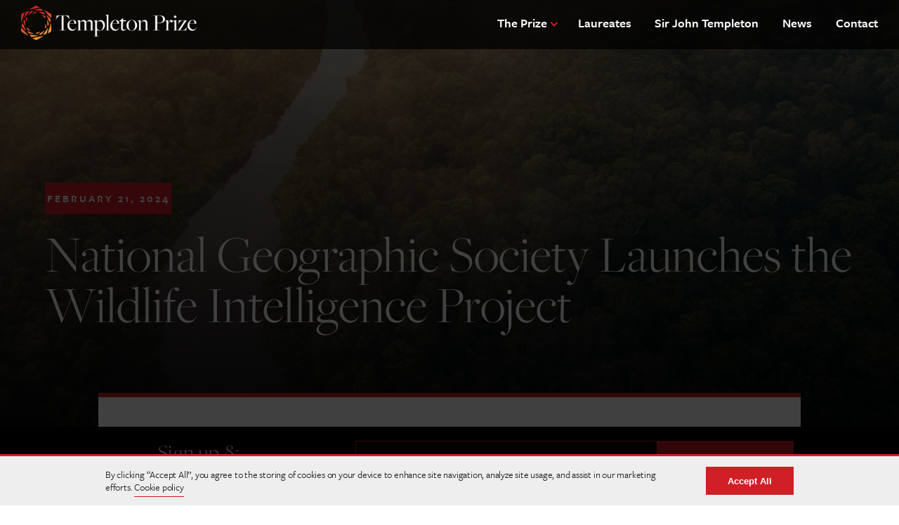

--- FILE ---
content_type: text/css
request_url: https://www.templetonprize.org/wp-content/themes/push10-templeton-prize/assets/dist/main.min.css?ver=1768557740
body_size: 113189
content:
@import url(https://use.typekit.net/ixn2evk.css);
/*! normalize.css v3.0.2 | MIT License | git.io/normalize */
 html{font-family:sans-serif;-ms-text-size-adjust:100%;-webkit-text-size-adjust:100%}body{margin:0}article,aside,details,figcaption,figure,footer,header,hgroup,main,menu,nav,section,summary{display:block}audio,canvas,progress,video{display:inline-block;vertical-align:baseline}audio:not([controls]){display:none;height:0}[hidden],template{display:none}a,ul a,ol a,li a{background-color:#fff0}a:active,a:hover{outline:0}abbr[title]{border-bottom:1px dotted}b,strong{font-weight:700}dfn{font-style:italic}h1,.timeline-container .timeline-content .timeline-count,.laureate-banner .banner-content h2,.laureate-banner .banner-content .faq-content .faq-item>a,.faq-content .laureate-banner .banner-content .faq-item>a,.laureate-banner .banner-content .faq-content ul .faq-item>a,.laureate-banner .banner-content .faq-content ol .faq-item>a,.laureate-banner .banner-content .faq-content li .faq-item>a,.single-laureate-banner .banner-content h2,.single-laureate-banner .banner-content .faq-content .faq-item>a,.faq-content .single-laureate-banner .banner-content .faq-item>a,.single-laureate-banner .banner-content .faq-content ul .faq-item>a,.single-laureate-banner .banner-content .faq-content ol .faq-item>a,.single-laureate-banner .banner-content .faq-content li .faq-item>a{font-size:2em;margin:.67em 0}mark{background:#ff0;color:#000}small{font-size:80%}sub,sup{font-size:75%;line-height:0;position:relative;vertical-align:baseline}sup{top:-.5em}sub{bottom:-.25em}img{border:0}svg:not(:root){overflow:hidden}figure{margin:1em 40px}hr{-moz-box-sizing:content-box;box-sizing:content-box;height:0}pre{overflow:auto}code,kbd,pre,samp{font-family:monospace,monospace;font-size:1em}button,input,optgroup,select,textarea{color:inherit;font:inherit;margin:0}button{overflow:visible}button,select{text-transform:none}button,html input[type="button"],input[type="reset"],input[type="submit"]{-webkit-appearance:button;cursor:pointer}button[disabled],html input[disabled]{cursor:default}button::-moz-focus-inner,input::-moz-focus-inner{border:0;padding:0}input{line-height:normal}input[type="checkbox"],input[type="radio"]{box-sizing:border-box;padding:0}input[type="number"]::-webkit-inner-spin-button,input[type="number"]::-webkit-outer-spin-button{height:auto}input[type="search"]{-webkit-appearance:textfield;-moz-box-sizing:content-box;-webkit-box-sizing:content-box;box-sizing:content-box}input[type="search"]::-webkit-search-cancel-button,input[type="search"]::-webkit-search-decoration{-webkit-appearance:none}fieldset{border:1px solid silver;margin:0 2px;padding:.35em .625em .75em}legend{border:0;padding:0}textarea{overflow:auto}optgroup{font-weight:700}table{border-collapse:collapse;border-spacing:0}td,th{padding:0}@keyframes spin{100%{transform:rotate(360deg)}}.slick-slider{position:relative;display:block;box-sizing:border-box;-webkit-user-select:none;-moz-user-select:none;-ms-user-select:none;user-select:none;-webkit-touch-callout:none;-khtml-user-select:none;-ms-touch-action:pan-y;touch-action:pan-y;-webkit-tap-highlight-color:#fff0}.slick-list{position:relative;display:block;overflow:hidden;margin:0;padding:0}.slick-list:focus{outline:none}.slick-list.dragging{cursor:pointer;cursor:hand}.slick-slider .slick-track,.slick-slider .slick-list{-webkit-transform:translate3d(0,0,0);-moz-transform:translate3d(0,0,0);-ms-transform:translate3d(0,0,0);-o-transform:translate3d(0,0,0);transform:translate3d(0,0,0)}.slick-track{position:relative;top:0;left:0;display:block;margin-left:auto;margin-right:auto}.slick-track:before,.slick-track:after{display:table;content:''}.slick-track:after{clear:both}.slick-loading .slick-track{visibility:hidden}.slick-slide{display:none;float:left;height:100%;min-height:1px}[dir='rtl'] .slick-slide{float:right}.slick-slide img{display:block}.slick-slide.slick-loading img{display:none}.slick-slide.dragging img{pointer-events:none}.slick-initialized .slick-slide{display:block}.slick-loading .slick-slide{visibility:hidden}.slick-vertical .slick-slide{display:block;height:auto;border:1px solid #fff0}.slick-arrow.slick-hidden{display:none}body.compensate-for-scrollbar{overflow:hidden}.fancybox-active{height:auto}.fancybox-is-hidden{left:-9999px;margin:0;position:absolute!important;top:-9999px;visibility:hidden}.fancybox-container{-webkit-backface-visibility:hidden;height:100%;left:0;outline:none;position:fixed;-webkit-tap-highlight-color:#fff0;top:0;-ms-touch-action:manipulation;touch-action:manipulation;transform:translateZ(0);width:100%;z-index:99992}.fancybox-container *{box-sizing:border-box}.fancybox-outer,.fancybox-inner,.fancybox-bg,.fancybox-stage{bottom:0;left:0;position:absolute;right:0;top:0}.fancybox-outer{-webkit-overflow-scrolling:touch;overflow-y:auto}.fancybox-bg{background:#1e1e1e;opacity:0;transition-duration:inherit;transition-property:opacity;transition-timing-function:cubic-bezier(.47,0,.74,.71)}.fancybox-is-open .fancybox-bg{opacity:.9;transition-timing-function:cubic-bezier(.22,.61,.36,1)}.fancybox-infobar,.fancybox-toolbar,.fancybox-caption,.fancybox-navigation .fancybox-button{direction:ltr;opacity:0;position:absolute;transition:opacity .25s ease,visibility 0s ease .25s;visibility:hidden;z-index:99997}.fancybox-show-infobar .fancybox-infobar,.fancybox-show-toolbar .fancybox-toolbar,.fancybox-show-caption .fancybox-caption,.fancybox-show-nav .fancybox-navigation .fancybox-button{opacity:1;transition:opacity .25s ease 0s,visibility 0s ease 0s;visibility:visible}.fancybox-infobar{color:#ccc;font-size:13px;-webkit-font-smoothing:subpixel-antialiased;height:44px;left:0;line-height:44px;min-width:44px;mix-blend-mode:difference;padding:0 10px;pointer-events:none;top:0;-webkit-touch-callout:none;-webkit-user-select:none;-moz-user-select:none;-ms-user-select:none;user-select:none}.fancybox-toolbar{right:0;top:0}.fancybox-stage{direction:ltr;overflow:visible;transform:translateZ(0);z-index:99994}.fancybox-is-open .fancybox-stage{overflow:hidden}.fancybox-slide{-webkit-backface-visibility:hidden;display:none;height:100%;left:0;outline:none;overflow:auto;-webkit-overflow-scrolling:touch;padding:44px;position:absolute;text-align:center;top:0;transition-property:transform,opacity;white-space:normal;width:100%;z-index:99994}.fancybox-slide::before{content:'';display:inline-block;font-size:0;height:100%;vertical-align:middle;width:0}.fancybox-is-sliding .fancybox-slide,.fancybox-slide--previous,.fancybox-slide--current,.fancybox-slide--next{display:block}.fancybox-slide--image{overflow:hidden;padding:44px 0}.fancybox-slide--image::before{display:none}.fancybox-slide--html{padding:6px}.fancybox-content{background:#fff;display:inline-block;margin:0;max-width:100%;overflow:auto;-webkit-overflow-scrolling:touch;padding:44px;position:relative;text-align:left;vertical-align:middle}.fancybox-slide--image .fancybox-content{animation-timing-function:cubic-bezier(.5,0,.14,1);-webkit-backface-visibility:hidden;background:#fff0;background-repeat:no-repeat;background-size:100% 100%;left:0;max-width:none;overflow:visible;padding:0;position:absolute;top:0;-ms-transform-origin:top left;transform-origin:top left;transition-property:transform,opacity;-webkit-user-select:none;-moz-user-select:none;-ms-user-select:none;user-select:none;z-index:99995}.fancybox-can-zoomOut .fancybox-content{cursor:zoom-out}.fancybox-can-zoomIn .fancybox-content{cursor:zoom-in}.fancybox-can-swipe .fancybox-content,.fancybox-can-pan .fancybox-content{cursor:-webkit-grab;cursor:grab}.fancybox-is-grabbing .fancybox-content{cursor:-webkit-grabbing;cursor:grabbing}.fancybox-container [data-selectable='true']{cursor:text}.fancybox-image,.fancybox-spaceball{background:#fff0;border:0;height:100%;left:0;margin:0;max-height:none;max-width:none;padding:0;position:absolute;top:0;-webkit-user-select:none;-moz-user-select:none;-ms-user-select:none;user-select:none;width:100%}.fancybox-spaceball{z-index:1}.fancybox-slide--video .fancybox-content,.fancybox-slide--map .fancybox-content,.fancybox-slide--pdf .fancybox-content,.fancybox-slide--iframe .fancybox-content{height:100%;overflow:visible;padding:0;width:100%}.fancybox-slide--video .fancybox-content{background:#000}.fancybox-slide--map .fancybox-content{background:#e5e3df}.fancybox-slide--iframe .fancybox-content{background:#fff}.fancybox-video,.fancybox-iframe{background:#fff0;border:0;display:block;height:100%;margin:0;overflow:hidden;padding:0;width:100%}.fancybox-iframe{left:0;position:absolute;top:0}.fancybox-error{background:#fff;cursor:default;max-width:400px;padding:40px;width:100%}.fancybox-error p,.fancybox-error figcaption,.fancybox-error ul,.fancybox-error ol,.fancybox-error li,.fancybox-error .gform_wrapper .gform_body ul li input:not([type='checkbox']),.gform_wrapper .gform_body ul li .fancybox-error input:not([type='checkbox']),.fancybox-error .fixed-footer .footer-form-container .footer-form .gform_wrapper form .gform_body ul li label,.fixed-footer .footer-form-container .footer-form .gform_wrapper form .gform_body ul li .fancybox-error label,.fancybox-error .fixed-footer .footer-form-container .footer-form .gform_wrapper form .gform_footer input[type='submit'],.fixed-footer .footer-form-container .footer-form .gform_wrapper form .gform_footer .fancybox-error input[type='submit'],.fancybox-error .content-frame .gform_wrapper form ul.gform_fields li.gfield:not(.consent-input) label,.content-frame .gform_wrapper form ul.gform_fields li.gfield:not(.consent-input) .fancybox-error label,.fancybox-error .content-frame .gform_wrapper form .gform_footer input[type="submit"],.content-frame .gform_wrapper form .gform_footer .fancybox-error input[type="submit"],.fancybox-error .timeline-container .timeline-content .btn,.timeline-container .timeline-content .fancybox-error .btn,.fancybox-error .faq-content>h2,.fancybox-error .faq-content .faq-item.faq-content>a,.faq-content .fancybox-error .faq-item.faq-content>a,.fancybox-error .faq-content ul .faq-item.faq-content>a,.fancybox-error .faq-content ol .faq-item.faq-content>a,.fancybox-error .faq-content li .faq-item.faq-content>a,.fancybox-error .laureate-banner .banner-content a,.laureate-banner .banner-content .fancybox-error a,.fancybox-error .single-laureate-banner .banner-content a,.single-laureate-banner .banner-content .fancybox-error a,.fancybox-error .quote-container a,.quote-container .fancybox-error a,.fancybox-error .newsletter-signup .gform_wrapper ul.gform_fields li.gfield label,.newsletter-signup .gform_wrapper ul.gform_fields li.gfield .fancybox-error label,.fancybox-error .filter-active button,.filter-active .fancybox-error button{color:#444;font-size:16px;line-height:20px;margin:0;padding:0}.fancybox-button{background:rgb(30 30 30 / .6);border:0;border-radius:0;box-shadow:none;cursor:pointer;display:inline-block;height:44px;margin:0;padding:10px;position:relative;transition:color .2s;vertical-align:top;visibility:inherit;width:44px}.fancybox-button,.fancybox-button:visited,.fancybox-button:link{color:#ccc}.fancybox-button:hover{color:#fff}.fancybox-button:focus{outline:none}.fancybox-button.fancybox-focus{outline:1px dotted}.fancybox-button[disabled],.fancybox-button[disabled]:hover{color:#888;cursor:default;outline:none}.fancybox-button div{height:100%}.fancybox-button svg{display:block;height:100%;overflow:visible;position:relative;width:100%}.fancybox-button svg path{fill:currentColor;stroke-width:0}.fancybox-button--play svg:nth-child(2),.fancybox-button--fsenter svg:nth-child(2){display:none}.fancybox-button--pause svg:nth-child(1),.fancybox-button--fsexit svg:nth-child(1){display:none}.fancybox-progress{background:#ff5268;height:2px;left:0;position:absolute;right:0;top:0;-ms-transform:scaleX(0);transform:scaleX(0);-ms-transform-origin:0;transform-origin:0;transition-property:transform;transition-timing-function:linear;z-index:99998}.fancybox-close-small{background:#fff0;border:0;border-radius:0;color:#ccc;cursor:pointer;opacity:.8;padding:8px;position:absolute;right:-12px;top:-44px;z-index:401}.fancybox-close-small:hover{color:#fff;opacity:1}.fancybox-slide--html .fancybox-close-small{color:currentColor;padding:10px;right:0;top:0}.fancybox-slide--image.fancybox-is-scaling .fancybox-content{overflow:hidden}.fancybox-is-scaling .fancybox-close-small,.fancybox-is-zoomable.fancybox-can-pan .fancybox-close-small{display:none}.fancybox-navigation .fancybox-button{background-clip:content-box;height:100px;opacity:0;position:absolute;top:calc(50% - 50px);width:70px}.fancybox-navigation .fancybox-button div{padding:7px}.fancybox-navigation .fancybox-button--arrow_left{left:0;left:env(safe-area-inset-left);padding:31px 26px 31px 6px}.fancybox-navigation .fancybox-button--arrow_right{padding:31px 6px 31px 26px;right:0;right:env(safe-area-inset-right)}.fancybox-caption{background:linear-gradient(to top,rgb(0 0 0 / .85) 0%,rgb(0 0 0 / .3) 50%,rgb(0 0 0 / .15) 65%,rgb(0 0 0 / .075) 75.5%,rgb(0 0 0 / .037) 82.85%,rgb(0 0 0 / .019) 88%,#fff0 100%);bottom:0;color:#eee;font-size:14px;font-weight:400;left:0;line-height:1.5;padding:75px 44px 25px 44px;pointer-events:none;right:0;text-align:center;z-index:99996}.fancybox-caption--separate{margin-top:-50px}.fancybox-caption__body{max-height:50vh;overflow:auto;pointer-events:all}.fancybox-caption a,.fancybox-caption a:link,.fancybox-caption a:visited{color:#ccc;text-decoration:none}.fancybox-caption a:hover{color:#fff;text-decoration:underline}.fancybox-loading{animation:fancybox-rotate 1s linear infinite;background:#fff0;border:4px solid #888;border-bottom-color:#fff;border-radius:50%;height:50px;left:50%;margin:-25px 0 0 -25px;opacity:.7;padding:0;position:absolute;top:50%;width:50px;z-index:99999}@keyframes fancybox-rotate{100%{transform:rotate(360deg)}}.fancybox-animated{transition-timing-function:cubic-bezier(0,0,.25,1)}.fancybox-fx-slide.fancybox-slide--previous{opacity:0;transform:translate3d(-100%,0,0)}.fancybox-fx-slide.fancybox-slide--next{opacity:0;transform:translate3d(100%,0,0)}.fancybox-fx-slide.fancybox-slide--current{opacity:1;transform:translate3d(0,0,0)}.fancybox-fx-fade.fancybox-slide--previous,.fancybox-fx-fade.fancybox-slide--next{opacity:0;transition-timing-function:cubic-bezier(.19,1,.22,1)}.fancybox-fx-fade.fancybox-slide--current{opacity:1}.fancybox-fx-zoom-in-out.fancybox-slide--previous{opacity:0;transform:scale3d(1.5,1.5,1.5)}.fancybox-fx-zoom-in-out.fancybox-slide--next{opacity:0;transform:scale3d(.5,.5,.5)}.fancybox-fx-zoom-in-out.fancybox-slide--current{opacity:1;transform:scale3d(1,1,1)}.fancybox-fx-rotate.fancybox-slide--previous{opacity:0;-ms-transform:rotate(-360deg);transform:rotate(-360deg)}.fancybox-fx-rotate.fancybox-slide--next{opacity:0;-ms-transform:rotate(360deg);transform:rotate(360deg)}.fancybox-fx-rotate.fancybox-slide--current{opacity:1;-ms-transform:rotate(0deg);transform:rotate(0deg)}.fancybox-fx-circular.fancybox-slide--previous{opacity:0;transform:scale3d(0,0,0) translate3d(-100%,0,0)}.fancybox-fx-circular.fancybox-slide--next{opacity:0;transform:scale3d(0,0,0) translate3d(100%,0,0)}.fancybox-fx-circular.fancybox-slide--current{opacity:1;transform:scale3d(1,1,1) translate3d(0,0,0)}.fancybox-fx-tube.fancybox-slide--previous{transform:translate3d(-100%,0,0) scale(.1) skew(-10deg)}.fancybox-fx-tube.fancybox-slide--next{transform:translate3d(100%,0,0) scale(.1) skew(10deg)}.fancybox-fx-tube.fancybox-slide--current{transform:translate3d(0,0,0) scale(1)}@media all and (max-height:576px){.fancybox-slide{padding-left:6px;padding-right:6px}.fancybox-slide--image{padding:6px 0}.fancybox-close-small{right:-6px}.fancybox-slide--image .fancybox-close-small{background:#4e4e4e;color:#f2f4f6;height:36px;opacity:1;padding:6px;right:0;top:0;width:36px}.fancybox-caption{padding-left:12px;padding-right:12px}}.fancybox-share{background:#f4f4f4;border-radius:3px;max-width:90%;padding:30px;text-align:center}.fancybox-share h1,.fancybox-share .timeline-container .timeline-content .timeline-count,.timeline-container .timeline-content .fancybox-share .timeline-count,.fancybox-share .laureate-banner .banner-content h2,.laureate-banner .banner-content .fancybox-share h2,.fancybox-share .laureate-banner .banner-content .faq-content .faq-item>a,.laureate-banner .banner-content .faq-content .fancybox-share .faq-item>a,.fancybox-share .faq-content .laureate-banner .banner-content .faq-item>a,.faq-content .laureate-banner .banner-content .fancybox-share .faq-item>a,.fancybox-share .laureate-banner .banner-content .faq-content ul .faq-item>a,.fancybox-share .laureate-banner .banner-content .faq-content ol .faq-item>a,.fancybox-share .laureate-banner .banner-content .faq-content li .faq-item>a,.fancybox-share .single-laureate-banner .banner-content h2,.single-laureate-banner .banner-content .fancybox-share h2,.fancybox-share .single-laureate-banner .banner-content .faq-content .faq-item>a,.single-laureate-banner .banner-content .faq-content .fancybox-share .faq-item>a,.fancybox-share .faq-content .single-laureate-banner .banner-content .faq-item>a,.faq-content .single-laureate-banner .banner-content .fancybox-share .faq-item>a,.fancybox-share .single-laureate-banner .banner-content .faq-content ul .faq-item>a,.fancybox-share .single-laureate-banner .banner-content .faq-content ol .faq-item>a,.fancybox-share .single-laureate-banner .banner-content .faq-content li .faq-item>a{color:#222;font-size:35px;font-weight:700;margin:0 0 20px 0}.fancybox-share p,.fancybox-share figcaption,.fancybox-share ul,.fancybox-share ol,.fancybox-share li,.fancybox-share .gform_wrapper .gform_body ul li input:not([type='checkbox']),.gform_wrapper .gform_body ul li .fancybox-share input:not([type='checkbox']),.fancybox-share .fixed-footer .footer-form-container .footer-form .gform_wrapper form .gform_body ul li label,.fixed-footer .footer-form-container .footer-form .gform_wrapper form .gform_body ul li .fancybox-share label,.fancybox-share .fixed-footer .footer-form-container .footer-form .gform_wrapper form .gform_footer input[type='submit'],.fixed-footer .footer-form-container .footer-form .gform_wrapper form .gform_footer .fancybox-share input[type='submit'],.fancybox-share .content-frame .gform_wrapper form ul.gform_fields li.gfield:not(.consent-input) label,.content-frame .gform_wrapper form ul.gform_fields li.gfield:not(.consent-input) .fancybox-share label,.fancybox-share .content-frame .gform_wrapper form .gform_footer input[type="submit"],.content-frame .gform_wrapper form .gform_footer .fancybox-share input[type="submit"],.fancybox-share .timeline-container .timeline-content .btn,.timeline-container .timeline-content .fancybox-share .btn,.fancybox-share .faq-content>h2,.fancybox-share .faq-content .faq-item.faq-content>a,.faq-content .fancybox-share .faq-item.faq-content>a,.fancybox-share .faq-content ul .faq-item.faq-content>a,.fancybox-share .faq-content ol .faq-item.faq-content>a,.fancybox-share .faq-content li .faq-item.faq-content>a,.fancybox-share .laureate-banner .banner-content a,.laureate-banner .banner-content .fancybox-share a,.fancybox-share .single-laureate-banner .banner-content a,.single-laureate-banner .banner-content .fancybox-share a,.fancybox-share .quote-container a,.quote-container .fancybox-share a,.fancybox-share .newsletter-signup .gform_wrapper ul.gform_fields li.gfield label,.newsletter-signup .gform_wrapper ul.gform_fields li.gfield .fancybox-share label,.fancybox-share .filter-active button,.filter-active .fancybox-share button{margin:0;padding:0}.fancybox-share__button{border:0;border-radius:3px;display:inline-block;font-size:14px;font-weight:700;line-height:40px;margin:0 5px 10px 5px;min-width:130px;padding:0 15px;text-decoration:none;transition:all .2s;-webkit-user-select:none;-moz-user-select:none;-ms-user-select:none;user-select:none;white-space:nowrap}.fancybox-share__button:visited,.fancybox-share__button:link{color:#fff}.fancybox-share__button:hover{text-decoration:none}.fancybox-share__button--fb{background:#3b5998}.fancybox-share__button--fb:hover{background:#344e86}.fancybox-share__button--pt{background:#bd081d}.fancybox-share__button--pt:hover{background:#aa0719}.fancybox-share__button--tw{background:#1da1f2}.fancybox-share__button--tw:hover{background:#0d95e8}.fancybox-share__button svg{height:25px;margin-right:7px;position:relative;top:-1px;vertical-align:middle;width:25px}.fancybox-share__button svg path{fill:#fff}.fancybox-share__input{background:#fff0;border:0;border-bottom:1px solid #d7d7d7;border-radius:0;color:#5d5b5b;font-size:14px;margin:10px 0 0 0;outline:none;padding:10px 15px;width:100%}.fancybox-thumbs{background:#ddd;bottom:0;display:none;margin:0;-webkit-overflow-scrolling:touch;-ms-overflow-style:-ms-autohiding-scrollbar;padding:2px 2px 4px 2px;position:absolute;right:0;-webkit-tap-highlight-color:#fff0;top:0;width:212px;z-index:99995}.fancybox-thumbs-x{overflow-x:auto;overflow-y:hidden}.fancybox-show-thumbs .fancybox-thumbs{display:block}.fancybox-show-thumbs .fancybox-inner{right:212px}.fancybox-thumbs__list{font-size:0;height:100%;list-style:none;margin:0;overflow-x:hidden;overflow-y:auto;padding:0;position:absolute;position:relative;white-space:nowrap;width:100%}.fancybox-thumbs-x .fancybox-thumbs__list{overflow:hidden}.fancybox-thumbs-y .fancybox-thumbs__list::-webkit-scrollbar{width:7px}.fancybox-thumbs-y .fancybox-thumbs__list::-webkit-scrollbar-track{background:#fff;border-radius:10px;box-shadow:inset 0 0 6px rgb(0 0 0 / .3)}.fancybox-thumbs-y .fancybox-thumbs__list::-webkit-scrollbar-thumb{background:#2a2a2a;border-radius:10px}.fancybox-thumbs__list a{-webkit-backface-visibility:hidden;backface-visibility:hidden;background-color:rgb(0 0 0 / .1);background-position:center center;background-repeat:no-repeat;background-size:cover;cursor:pointer;float:left;height:75px;margin:2px;max-height:calc(100% - 8px);max-width:calc(50% - 4px);outline:none;overflow:hidden;padding:0;position:relative;-webkit-tap-highlight-color:#fff0;width:100px}.fancybox-thumbs__list a::before{border:6px solid #ff5268;bottom:0;content:'';left:0;opacity:0;position:absolute;right:0;top:0;transition:all 0.2s cubic-bezier(.25,.46,.45,.94);z-index:99991}.fancybox-thumbs__list a:focus::before{opacity:.5}.fancybox-thumbs__list a.fancybox-thumbs-active::before{opacity:1}@media all and (max-width:576px){.fancybox-thumbs{width:110px}.fancybox-show-thumbs .fancybox-inner{right:110px}.fancybox-thumbs__list a{max-width:calc(100% - 10px)}}.entry-content img{margin:0 0 1.5em 0}.alignleft,img.alignleft{margin-right:1.5em;display:inline;float:left}.alignright,img.alignright{margin-left:1.5em;display:inline;float:right}.aligncenter,img.aligncenter{margin-right:auto;margin-left:auto;display:block;clear:both}.wp-caption{margin-bottom:1.5em;text-align:center;padding-top:5px}.wp-caption img{border:0 none;padding:0;margin:0}.wp-caption p.wp-caption-text,.wp-caption figcaption.wp-caption-text,.wp-caption ul.wp-caption-text,.wp-caption ol.wp-caption-text,.wp-caption li.wp-caption-text,.wp-caption .gform_wrapper .gform_body ul li input.wp-caption-text:not([type='checkbox']),.gform_wrapper .gform_body ul li .wp-caption input.wp-caption-text:not([type='checkbox']),.wp-caption .fixed-footer .footer-form-container .footer-form .gform_wrapper form .gform_body ul li label.wp-caption-text,.fixed-footer .footer-form-container .footer-form .gform_wrapper form .gform_body ul li .wp-caption label.wp-caption-text,.wp-caption .fixed-footer .footer-form-container .footer-form .gform_wrapper form .gform_footer input.wp-caption-text[type='submit'],.fixed-footer .footer-form-container .footer-form .gform_wrapper form .gform_footer .wp-caption input.wp-caption-text[type='submit'],.wp-caption .content-frame .gform_wrapper form ul.gform_fields li.gfield:not(.consent-input) label.wp-caption-text,.content-frame .gform_wrapper form ul.gform_fields li.gfield:not(.consent-input) .wp-caption label.wp-caption-text,.wp-caption .content-frame .gform_wrapper form .gform_footer input.wp-caption-text[type="submit"],.content-frame .gform_wrapper form .gform_footer .wp-caption input.wp-caption-text[type="submit"],.wp-caption .timeline-container .timeline-content .wp-caption-text.btn,.timeline-container .timeline-content .wp-caption .wp-caption-text.btn,.wp-caption .faq-content>h2.wp-caption-text,.wp-caption .faq-content .faq-item.faq-content>a.wp-caption-text,.faq-content .wp-caption .faq-item.faq-content>a.wp-caption-text,.wp-caption .faq-content ul .faq-item.faq-content>a.wp-caption-text,.wp-caption .faq-content ol .faq-item.faq-content>a.wp-caption-text,.wp-caption .faq-content li .faq-item.faq-content>a.wp-caption-text,.wp-caption .laureate-banner .banner-content a.wp-caption-text,.laureate-banner .banner-content .wp-caption a.wp-caption-text,.wp-caption .single-laureate-banner .banner-content a.wp-caption-text,.single-laureate-banner .banner-content .wp-caption a.wp-caption-text,.wp-caption .quote-container a.wp-caption-text,.quote-container .wp-caption a.wp-caption-text,.wp-caption .newsletter-signup .gform_wrapper ul.gform_fields li.gfield label.wp-caption-text,.newsletter-signup .gform_wrapper ul.gform_fields li.gfield .wp-caption label.wp-caption-text,.wp-caption .filter-active button.wp-caption-text,.filter-active .wp-caption button.wp-caption-text{line-height:1.5;font-size:10px;margin:0}.wp-smiley{margin:0!important;max-height:1em}blockquote.left{margin-right:20px;text-align:right;margin-left:0;width:33%;float:left}blockquote.right{margin-left:20px;text-align:left;margin-right:0;width:33%;float:right}.wp-block-embed__wrapper{width:100%;position:relative;overflow:hidden;width:100%;padding-top:56.25%}.wp-block-embed__wrapper iframe{position:absolute;top:0;left:0;bottom:0;right:0;width:100%;height:100%}.single-laureate-sub .wp-block-quote.is-style-large p,.single-laureate-sub .wp-block-quote.is-style-large figcaption,.single-laureate-sub .wp-block-quote.is-style-large ul,.single-laureate-sub .wp-block-quote.is-style-large ol,.single-laureate-sub .wp-block-quote.is-style-large li,.single-laureate-sub .wp-block-quote.is-style-large .gform_wrapper .gform_body ul li input:not([type='checkbox']),.gform_wrapper .gform_body ul li .single-laureate-sub .wp-block-quote.is-style-large input:not([type='checkbox']),.single-laureate-sub .wp-block-quote.is-style-large .fixed-footer .footer-form-container .footer-form .gform_wrapper form .gform_body ul li label,.fixed-footer .footer-form-container .footer-form .gform_wrapper form .gform_body ul li .single-laureate-sub .wp-block-quote.is-style-large label,.single-laureate-sub .wp-block-quote.is-style-large .fixed-footer .footer-form-container .footer-form .gform_wrapper form .gform_footer input[type='submit'],.fixed-footer .footer-form-container .footer-form .gform_wrapper form .gform_footer .single-laureate-sub .wp-block-quote.is-style-large input[type='submit'],.single-laureate-sub .wp-block-quote.is-style-large .content-frame .gform_wrapper form ul.gform_fields li.gfield:not(.consent-input) label,.content-frame .gform_wrapper form ul.gform_fields li.gfield:not(.consent-input) .single-laureate-sub .wp-block-quote.is-style-large label,.single-laureate-sub .wp-block-quote.is-style-large .content-frame .gform_wrapper form .gform_footer input[type="submit"],.content-frame .gform_wrapper form .gform_footer .single-laureate-sub .wp-block-quote.is-style-large input[type="submit"],.single-laureate-sub .wp-block-quote.is-style-large .timeline-container .timeline-content .btn,.timeline-container .timeline-content .single-laureate-sub .wp-block-quote.is-style-large .btn,.single-laureate-sub .wp-block-quote.is-style-large .faq-content>h2,.single-laureate-sub .wp-block-quote.is-style-large .faq-content .faq-item.faq-content>a,.faq-content .single-laureate-sub .wp-block-quote.is-style-large .faq-item.faq-content>a,.single-laureate-sub .wp-block-quote.is-style-large .faq-content ul .faq-item.faq-content>a,.single-laureate-sub .wp-block-quote.is-style-large .faq-content ol .faq-item.faq-content>a,.single-laureate-sub .wp-block-quote.is-style-large .faq-content li .faq-item.faq-content>a,.single-laureate-sub .wp-block-quote.is-style-large .laureate-banner .banner-content a,.laureate-banner .banner-content .single-laureate-sub .wp-block-quote.is-style-large a,.single-laureate-sub .wp-block-quote.is-style-large .single-laureate-banner .banner-content a,.single-laureate-banner .banner-content .single-laureate-sub .wp-block-quote.is-style-large a,.single-laureate-sub .wp-block-quote.is-style-large .quote-container a,.quote-container .single-laureate-sub .wp-block-quote.is-style-large a,.single-laureate-sub .wp-block-quote.is-style-large .newsletter-signup .gform_wrapper ul.gform_fields li.gfield label,.newsletter-signup .gform_wrapper ul.gform_fields li.gfield .single-laureate-sub .wp-block-quote.is-style-large label,.single-laureate-sub .wp-block-quote.is-style-large .filter-active button,.filter-active .single-laureate-sub .wp-block-quote.is-style-large button{font-size:2em}@media (max-width:500px){.single-laureate-sub .wp-block-quote.is-style-large p,.single-laureate-sub .wp-block-quote.is-style-large figcaption,.single-laureate-sub .wp-block-quote.is-style-large ul,.single-laureate-sub .wp-block-quote.is-style-large ol,.single-laureate-sub .wp-block-quote.is-style-large li,.single-laureate-sub .wp-block-quote.is-style-large .gform_wrapper .gform_body ul li input:not([type='checkbox']),.gform_wrapper .gform_body ul li .single-laureate-sub .wp-block-quote.is-style-large input:not([type='checkbox']),.single-laureate-sub .wp-block-quote.is-style-large .fixed-footer .footer-form-container .footer-form .gform_wrapper form .gform_body ul li label,.fixed-footer .footer-form-container .footer-form .gform_wrapper form .gform_body ul li .single-laureate-sub .wp-block-quote.is-style-large label,.single-laureate-sub .wp-block-quote.is-style-large .fixed-footer .footer-form-container .footer-form .gform_wrapper form .gform_footer input[type='submit'],.fixed-footer .footer-form-container .footer-form .gform_wrapper form .gform_footer .single-laureate-sub .wp-block-quote.is-style-large input[type='submit'],.single-laureate-sub .wp-block-quote.is-style-large .content-frame .gform_wrapper form ul.gform_fields li.gfield:not(.consent-input) label,.content-frame .gform_wrapper form ul.gform_fields li.gfield:not(.consent-input) .single-laureate-sub .wp-block-quote.is-style-large label,.single-laureate-sub .wp-block-quote.is-style-large .content-frame .gform_wrapper form .gform_footer input[type="submit"],.content-frame .gform_wrapper form .gform_footer .single-laureate-sub .wp-block-quote.is-style-large input[type="submit"],.single-laureate-sub .wp-block-quote.is-style-large .timeline-container .timeline-content .btn,.timeline-container .timeline-content .single-laureate-sub .wp-block-quote.is-style-large .btn,.single-laureate-sub .wp-block-quote.is-style-large .faq-content>h2,.single-laureate-sub .wp-block-quote.is-style-large .faq-content .faq-item.faq-content>a,.faq-content .single-laureate-sub .wp-block-quote.is-style-large .faq-item.faq-content>a,.single-laureate-sub .wp-block-quote.is-style-large .faq-content ul .faq-item.faq-content>a,.single-laureate-sub .wp-block-quote.is-style-large .faq-content ol .faq-item.faq-content>a,.single-laureate-sub .wp-block-quote.is-style-large .faq-content li .faq-item.faq-content>a,.single-laureate-sub .wp-block-quote.is-style-large .laureate-banner .banner-content a,.laureate-banner .banner-content .single-laureate-sub .wp-block-quote.is-style-large a,.single-laureate-sub .wp-block-quote.is-style-large .single-laureate-banner .banner-content a,.single-laureate-banner .banner-content .single-laureate-sub .wp-block-quote.is-style-large a,.single-laureate-sub .wp-block-quote.is-style-large .quote-container a,.quote-container .single-laureate-sub .wp-block-quote.is-style-large a,.single-laureate-sub .wp-block-quote.is-style-large .newsletter-signup .gform_wrapper ul.gform_fields li.gfield label,.newsletter-signup .gform_wrapper ul.gform_fields li.gfield .single-laureate-sub .wp-block-quote.is-style-large label,.single-laureate-sub .wp-block-quote.is-style-large .filter-active button,.filter-active .single-laureate-sub .wp-block-quote.is-style-large button{font-size:1.5em}}.blog-frame .wp-block-embed{max-width:900px}@media (min-width:900px){.blog-frame .wp-block-embed{margin:auto 55px}}@media (max-width:900px){.blog-frame .wp-block-embed{margin:0!important}}.blog-frame .wp-block-image.size-large{margin:60px 55px}.aligncenter figcaption{text-align:center}*,*:before,*:after{-moz-box-sizing:border-box;-webkit-box-sizing:border-box;box-sizing:border-box;-webkit-font-smoothing:antialiased}body,html{font-family:'freight-sans-pro',sans-serif;min-height:100%;height:100%;color:#221F1F;font-size:16px}.aligncenter img{margin:0 auto;display:block}.ada-content{width:1px;height:1px;overflow:hidden;position:absolute}#site{overflow:hidden}a,ul a,ol a,li a,a:active,a:visited{text-decoration:none}p,figcaption,ul,ol,li,.gform_wrapper .gform_body ul li input:not([type='checkbox']),.fixed-footer .footer-form-container .footer-form .gform_wrapper form .gform_body ul li label,.fixed-footer .footer-form-container .footer-form .gform_wrapper form .gform_footer input[type='submit'],.content-frame .gform_wrapper form ul.gform_fields li.gfield:not(.consent-input) label,.content-frame .gform_wrapper form .gform_footer input[type="submit"],.timeline-container .timeline-content .btn,.faq-content>h2,.faq-content .faq-item.faq-content>a,.faq-content ul .faq-item.faq-content>a,.faq-content ol .faq-item.faq-content>a,.faq-content li .faq-item.faq-content>a,.laureate-banner .banner-content a,.single-laureate-banner .banner-content a,.quote-container a,.newsletter-signup .gform_wrapper ul.gform_fields li.gfield label,.filter-active button{margin:0 0 0 0}section{position:relative;width:100%}hr{display:block;height:1px;border:0;border-top:1px solid #ccc;margin:1em 0;padding:0}img{max-width:100%;height:auto}h1,.timeline-container .timeline-content .timeline-count,.laureate-banner .banner-content h2,.laureate-banner .banner-content .faq-content .faq-item>a,.faq-content .laureate-banner .banner-content .faq-item>a,.laureate-banner .banner-content .faq-content ul .faq-item>a,.laureate-banner .banner-content .faq-content ol .faq-item>a,.laureate-banner .banner-content .faq-content li .faq-item>a,.single-laureate-banner .banner-content h2,.single-laureate-banner .banner-content .faq-content .faq-item>a,.faq-content .single-laureate-banner .banner-content .faq-item>a,.single-laureate-banner .banner-content .faq-content ul .faq-item>a,.single-laureate-banner .banner-content .faq-content ol .faq-item>a,.single-laureate-banner .banner-content .faq-content li .faq-item>a,h2,.faq-content .faq-item>a,.faq-content ul .faq-item>a,.faq-content ol .faq-item>a,.faq-content li .faq-item>a,h3,.sir-john-intro .sj-intro-content-container h2,.sir-john-intro .sj-intro-content-container .faq-content .faq-item>a,.faq-content .sir-john-intro .sj-intro-content-container .faq-item>a,.sir-john-intro .sj-intro-content-container .faq-content ul .faq-item>a,.sir-john-intro .sj-intro-content-container .faq-content ol .faq-item>a,.sir-john-intro .sj-intro-content-container .faq-content li .faq-item>a,.news-posts-container .news-featured-item .featured-news-content .h3,h4,h5,.quote-container h3,.quote-container .sir-john-intro .sj-intro-content-container h2,.sir-john-intro .sj-intro-content-container .quote-container h2,.quote-container .sir-john-intro .sj-intro-content-container .faq-content .faq-item>a,.sir-john-intro .sj-intro-content-container .faq-content .quote-container .faq-item>a,.quote-container .faq-content .sir-john-intro .sj-intro-content-container .faq-item>a,.faq-content .sir-john-intro .sj-intro-content-container .quote-container .faq-item>a,.quote-container .sir-john-intro .sj-intro-content-container .faq-content ul .faq-item>a,.quote-container .sir-john-intro .sj-intro-content-container .faq-content ol .faq-item>a,.quote-container .sir-john-intro .sj-intro-content-container .faq-content li .faq-item>a,.quote-container .news-posts-container .news-featured-item .featured-news-content .h3,.news-posts-container .news-featured-item .featured-news-content .quote-container .h3,.wp-block-quote p,.wp-block-quote figcaption,.wp-block-quote ul,.wp-block-quote ol,.wp-block-quote li,.wp-block-quote .gform_wrapper .gform_body ul li input:not([type='checkbox']),.gform_wrapper .gform_body ul li .wp-block-quote input:not([type='checkbox']),.wp-block-quote .fixed-footer .footer-form-container .footer-form .gform_wrapper form .gform_body ul li label,.fixed-footer .footer-form-container .footer-form .gform_wrapper form .gform_body ul li .wp-block-quote label,.wp-block-quote .fixed-footer .footer-form-container .footer-form .gform_wrapper form .gform_footer input[type='submit'],.fixed-footer .footer-form-container .footer-form .gform_wrapper form .gform_footer .wp-block-quote input[type='submit'],.wp-block-quote .content-frame .gform_wrapper form ul.gform_fields li.gfield:not(.consent-input) label,.content-frame .gform_wrapper form ul.gform_fields li.gfield:not(.consent-input) .wp-block-quote label,.wp-block-quote .content-frame .gform_wrapper form .gform_footer input[type="submit"],.content-frame .gform_wrapper form .gform_footer .wp-block-quote input[type="submit"],.wp-block-quote .timeline-container .timeline-content .btn,.timeline-container .timeline-content .wp-block-quote .btn,.wp-block-quote .faq-content>h2,.wp-block-quote .faq-content .faq-item.faq-content>a,.faq-content .wp-block-quote .faq-item.faq-content>a,.wp-block-quote .faq-content ul .faq-item.faq-content>a,.wp-block-quote .faq-content ol .faq-item.faq-content>a,.wp-block-quote .faq-content li .faq-item.faq-content>a,.wp-block-quote .laureate-banner .banner-content a,.laureate-banner .banner-content .wp-block-quote a,.wp-block-quote .single-laureate-banner .banner-content a,.single-laureate-banner .banner-content .wp-block-quote a,.wp-block-quote .quote-container a,.quote-container .wp-block-quote a,.wp-block-quote .newsletter-signup .gform_wrapper ul.gform_fields li.gfield label,.newsletter-signup .gform_wrapper ul.gform_fields li.gfield .wp-block-quote label,.wp-block-quote .filter-active button,.filter-active .wp-block-quote button,h6,.intro-content h2,.intro-content .faq-content .faq-item>a,.faq-content .intro-content .faq-item>a,.intro-content .faq-content ul .faq-item>a,.intro-content .faq-content ol .faq-item>a,.intro-content .faq-content li .faq-item>a,.faq-sidebar a,.laureate-intro h2,.laureate-intro .faq-content .faq-item>a,.faq-content .laureate-intro .faq-item>a,.laureate-intro .faq-content ul .faq-item>a,.laureate-intro .faq-content ol .faq-item>a,.laureate-intro .faq-content li .faq-item>a,.laureate-item h2,.laureate-item .faq-content .faq-item>a,.faq-content .laureate-item .faq-item>a,.laureate-item .faq-content ul .faq-item>a,.laureate-item .faq-content ol .faq-item>a,.laureate-item .faq-content li .faq-item>a,.news-posts-container .news-featured-item h3,.news-posts-container .news-featured-item .sir-john-intro .sj-intro-content-container h2,.sir-john-intro .sj-intro-content-container .news-posts-container .news-featured-item h2,.news-posts-container .news-featured-item .sir-john-intro .sj-intro-content-container .faq-content .faq-item>a,.sir-john-intro .sj-intro-content-container .faq-content .news-posts-container .news-featured-item .faq-item>a,.news-posts-container .news-featured-item .faq-content .sir-john-intro .sj-intro-content-container .faq-item>a,.faq-content .sir-john-intro .sj-intro-content-container .news-posts-container .news-featured-item .faq-item>a,.news-posts-container .news-featured-item .sir-john-intro .sj-intro-content-container .faq-content ul .faq-item>a,.news-posts-container .news-featured-item .sir-john-intro .sj-intro-content-container .faq-content ol .faq-item>a,.news-posts-container .news-featured-item .sir-john-intro .sj-intro-content-container .faq-content li .faq-item>a,.news-posts-container .news-featured-item .featured-news-content .h3,.wp-block-column h2,.wp-block-column .faq-content .faq-item>a,.faq-content .wp-block-column .faq-item>a,.wp-block-column .faq-content ul .faq-item>a,.wp-block-column .faq-content ol .faq-item>a,.wp-block-column .faq-content li .faq-item>a,.wp-block-column h3,.wp-block-column .sir-john-intro .sj-intro-content-container h2,.sir-john-intro .sj-intro-content-container .wp-block-column h2,.wp-block-column .faq-content .sir-john-intro .sj-intro-content-container .faq-item>a{margin:0 0 40px;transition:all 0.35s ease-in-out}@media (max-width:1500px){h1,.timeline-container .timeline-content .timeline-count,.laureate-banner .banner-content h2,.laureate-banner .banner-content .faq-content .faq-item>a,.faq-content .laureate-banner .banner-content .faq-item>a,.laureate-banner .banner-content .faq-content ul .faq-item>a,.laureate-banner .banner-content .faq-content ol .faq-item>a,.laureate-banner .banner-content .faq-content li .faq-item>a,.single-laureate-banner .banner-content h2,.single-laureate-banner .banner-content .faq-content .faq-item>a,.faq-content .single-laureate-banner .banner-content .faq-item>a,.single-laureate-banner .banner-content .faq-content ul .faq-item>a,.single-laureate-banner .banner-content .faq-content ol .faq-item>a,.single-laureate-banner .banner-content .faq-content li .faq-item>a,h2,.faq-content .faq-item>a,.faq-content ul .faq-item>a,.faq-content ol .faq-item>a,.faq-content li .faq-item>a,h3,.sir-john-intro .sj-intro-content-container h2,.sir-john-intro .sj-intro-content-container .faq-content .faq-item>a,.faq-content .sir-john-intro .sj-intro-content-container .faq-item>a,.sir-john-intro .sj-intro-content-container .faq-content ul .faq-item>a,.sir-john-intro .sj-intro-content-container .faq-content ol .faq-item>a,.sir-john-intro .sj-intro-content-container .faq-content li .faq-item>a,.news-posts-container .news-featured-item .featured-news-content .h3,h4,h5,.quote-container h3,.quote-container .sir-john-intro .sj-intro-content-container h2,.sir-john-intro .sj-intro-content-container .quote-container h2,.quote-container .sir-john-intro .sj-intro-content-container .faq-content .faq-item>a,.sir-john-intro .sj-intro-content-container .faq-content .quote-container .faq-item>a,.quote-container .faq-content .sir-john-intro .sj-intro-content-container .faq-item>a,.faq-content .sir-john-intro .sj-intro-content-container .quote-container .faq-item>a,.quote-container .sir-john-intro .sj-intro-content-container .faq-content ul .faq-item>a,.quote-container .sir-john-intro .sj-intro-content-container .faq-content ol .faq-item>a,.quote-container .sir-john-intro .sj-intro-content-container .faq-content li .faq-item>a,.quote-container .news-posts-container .news-featured-item .featured-news-content .h3,.news-posts-container .news-featured-item .featured-news-content .quote-container .h3,.wp-block-quote p,.wp-block-quote figcaption,.wp-block-quote ul,.wp-block-quote ol,.wp-block-quote li,.wp-block-quote .gform_wrapper .gform_body ul li input:not([type='checkbox']),.gform_wrapper .gform_body ul li .wp-block-quote input:not([type='checkbox']),.wp-block-quote .fixed-footer .footer-form-container .footer-form .gform_wrapper form .gform_body ul li label,.fixed-footer .footer-form-container .footer-form .gform_wrapper form .gform_body ul li .wp-block-quote label,.wp-block-quote .fixed-footer .footer-form-container .footer-form .gform_wrapper form .gform_footer input[type='submit'],.fixed-footer .footer-form-container .footer-form .gform_wrapper form .gform_footer .wp-block-quote input[type='submit'],.wp-block-quote .content-frame .gform_wrapper form ul.gform_fields li.gfield:not(.consent-input) label,.content-frame .gform_wrapper form ul.gform_fields li.gfield:not(.consent-input) .wp-block-quote label,.wp-block-quote .content-frame .gform_wrapper form .gform_footer input[type="submit"],.content-frame .gform_wrapper form .gform_footer .wp-block-quote input[type="submit"],.wp-block-quote .timeline-container .timeline-content .btn,.timeline-container .timeline-content .wp-block-quote .btn,.wp-block-quote .faq-content>h2,.wp-block-quote .faq-content .faq-item.faq-content>a,.faq-content .wp-block-quote .faq-item.faq-content>a,.wp-block-quote .faq-content ul .faq-item.faq-content>a,.wp-block-quote .faq-content ol .faq-item.faq-content>a,.wp-block-quote .faq-content li .faq-item.faq-content>a,.wp-block-quote .laureate-banner .banner-content a,.laureate-banner .banner-content .wp-block-quote a,.wp-block-quote .single-laureate-banner .banner-content a,.single-laureate-banner .banner-content .wp-block-quote a,.wp-block-quote .quote-container a,.quote-container .wp-block-quote a,.wp-block-quote .newsletter-signup .gform_wrapper ul.gform_fields li.gfield label,.newsletter-signup .gform_wrapper ul.gform_fields li.gfield .wp-block-quote label,.wp-block-quote .filter-active button,.filter-active .wp-block-quote button,h6,.intro-content h2,.intro-content .faq-content .faq-item>a,.faq-content .intro-content .faq-item>a,.intro-content .faq-content ul .faq-item>a,.intro-content .faq-content ol .faq-item>a,.intro-content .faq-content li .faq-item>a,.faq-sidebar a,.laureate-intro h2,.laureate-intro .faq-content .faq-item>a,.faq-content .laureate-intro .faq-item>a,.laureate-intro .faq-content ul .faq-item>a,.laureate-intro .faq-content ol .faq-item>a,.laureate-intro .faq-content li .faq-item>a,.laureate-item h2,.laureate-item .faq-content .faq-item>a,.faq-content .laureate-item .faq-item>a,.laureate-item .faq-content ul .faq-item>a,.laureate-item .faq-content ol .faq-item>a,.laureate-item .faq-content li .faq-item>a,.news-posts-container .news-featured-item h3,.news-posts-container .news-featured-item .sir-john-intro .sj-intro-content-container h2,.sir-john-intro .sj-intro-content-container .news-posts-container .news-featured-item h2,.news-posts-container .news-featured-item .sir-john-intro .sj-intro-content-container .faq-content .faq-item>a,.sir-john-intro .sj-intro-content-container .faq-content .news-posts-container .news-featured-item .faq-item>a,.news-posts-container .news-featured-item .faq-content .sir-john-intro .sj-intro-content-container .faq-item>a,.faq-content .sir-john-intro .sj-intro-content-container .news-posts-container .news-featured-item .faq-item>a,.news-posts-container .news-featured-item .sir-john-intro .sj-intro-content-container .faq-content ul .faq-item>a,.news-posts-container .news-featured-item .sir-john-intro .sj-intro-content-container .faq-content ol .faq-item>a,.news-posts-container .news-featured-item .sir-john-intro .sj-intro-content-container .faq-content li .faq-item>a,.news-posts-container .news-featured-item .featured-news-content .h3,.wp-block-column h2,.wp-block-column .faq-content .faq-item>a,.faq-content .wp-block-column .faq-item>a,.wp-block-column .faq-content ul .faq-item>a,.wp-block-column .faq-content ol .faq-item>a,.wp-block-column .faq-content li .faq-item>a,.wp-block-column h3,.wp-block-column .sir-john-intro .sj-intro-content-container h2,.sir-john-intro .sj-intro-content-container .wp-block-column h2,.wp-block-column .faq-content .sir-john-intro .sj-intro-content-container .faq-item>a{margin:0 0 30px}}h1.arrow-active,.timeline-container .timeline-content .arrow-active.timeline-count,.laureate-banner .banner-content h2.arrow-active,.laureate-banner .banner-content .faq-content .faq-item>a.arrow-active,.faq-content .laureate-banner .banner-content .faq-item>a.arrow-active,.laureate-banner .banner-content .faq-content ul .faq-item>a.arrow-active,.laureate-banner .banner-content .faq-content ol .faq-item>a.arrow-active,.laureate-banner .banner-content .faq-content li .faq-item>a.arrow-active,.single-laureate-banner .banner-content h2.arrow-active,.single-laureate-banner .banner-content .faq-content .faq-item>a.arrow-active,.faq-content .single-laureate-banner .banner-content .faq-item>a.arrow-active,.single-laureate-banner .banner-content .faq-content ul .faq-item>a.arrow-active,.single-laureate-banner .banner-content .faq-content ol .faq-item>a.arrow-active,.single-laureate-banner .banner-content .faq-content li .faq-item>a.arrow-active,h2.arrow-active,.faq-content .faq-item>a.arrow-active,.faq-content ul .faq-item>a.arrow-active,.faq-content ol .faq-item>a.arrow-active,.faq-content li .faq-item>a.arrow-active,h3.arrow-active,.sir-john-intro .sj-intro-content-container h2.arrow-active,.sir-john-intro .sj-intro-content-container .faq-content .faq-item>a.arrow-active,.faq-content .sir-john-intro .sj-intro-content-container .faq-item>a.arrow-active,.sir-john-intro .sj-intro-content-container .faq-content ul .faq-item>a.arrow-active,.sir-john-intro .sj-intro-content-container .faq-content ol .faq-item>a.arrow-active,.sir-john-intro .sj-intro-content-container .faq-content li .faq-item>a.arrow-active,.news-posts-container .news-featured-item .featured-news-content .arrow-active.h3,h4.arrow-active,h5.arrow-active,.quote-container h3.arrow-active,.quote-container .sir-john-intro .sj-intro-content-container h2.arrow-active,.sir-john-intro .sj-intro-content-container .quote-container h2.arrow-active,.quote-container .sir-john-intro .sj-intro-content-container .faq-content .faq-item>a.arrow-active,.sir-john-intro .sj-intro-content-container .faq-content .quote-container .faq-item>a.arrow-active,.quote-container .faq-content .sir-john-intro .sj-intro-content-container .faq-item>a.arrow-active,.faq-content .sir-john-intro .sj-intro-content-container .quote-container .faq-item>a.arrow-active,.quote-container .sir-john-intro .sj-intro-content-container .faq-content ul .faq-item>a.arrow-active,.quote-container .sir-john-intro .sj-intro-content-container .faq-content ol .faq-item>a.arrow-active,.quote-container .sir-john-intro .sj-intro-content-container .faq-content li .faq-item>a.arrow-active,.quote-container .news-posts-container .news-featured-item .featured-news-content .arrow-active.h3,.news-posts-container .news-featured-item .featured-news-content .quote-container .arrow-active.h3,.wp-block-quote p.arrow-active,.wp-block-quote figcaption.arrow-active,.wp-block-quote ul.arrow-active,.wp-block-quote ol.arrow-active,.wp-block-quote li.arrow-active,.wp-block-quote .gform_wrapper .gform_body ul li input.arrow-active:not([type='checkbox']),.gform_wrapper .gform_body ul li .wp-block-quote input.arrow-active:not([type='checkbox']),.wp-block-quote .fixed-footer .footer-form-container .footer-form .gform_wrapper form .gform_body ul li label.arrow-active,.fixed-footer .footer-form-container .footer-form .gform_wrapper form .gform_body ul li .wp-block-quote label.arrow-active,.wp-block-quote .fixed-footer .footer-form-container .footer-form .gform_wrapper form .gform_footer input.arrow-active[type='submit'],.fixed-footer .footer-form-container .footer-form .gform_wrapper form .gform_footer .wp-block-quote input.arrow-active[type='submit'],.wp-block-quote .content-frame .gform_wrapper form ul.gform_fields li.gfield:not(.consent-input) label.arrow-active,.content-frame .gform_wrapper form ul.gform_fields li.gfield:not(.consent-input) .wp-block-quote label.arrow-active,.wp-block-quote .content-frame .gform_wrapper form .gform_footer input.arrow-active[type="submit"],.content-frame .gform_wrapper form .gform_footer .wp-block-quote input.arrow-active[type="submit"],.wp-block-quote .timeline-container .timeline-content .arrow-active.btn,.timeline-container .timeline-content .wp-block-quote .arrow-active.btn,.wp-block-quote .faq-content>h2.arrow-active,.wp-block-quote .faq-content .faq-item.faq-content>a.arrow-active,.faq-content .wp-block-quote .faq-item.faq-content>a.arrow-active,.wp-block-quote .faq-content ul .faq-item.faq-content>a.arrow-active,.wp-block-quote .faq-content ol .faq-item.faq-content>a.arrow-active,.wp-block-quote .faq-content li .faq-item.faq-content>a.arrow-active,.wp-block-quote .laureate-banner .banner-content a.arrow-active,.laureate-banner .banner-content .wp-block-quote a.arrow-active,.wp-block-quote .single-laureate-banner .banner-content a.arrow-active,.single-laureate-banner .banner-content .wp-block-quote a.arrow-active,.wp-block-quote .quote-container a.arrow-active,.quote-container .wp-block-quote a.arrow-active,.wp-block-quote .newsletter-signup .gform_wrapper ul.gform_fields li.gfield label.arrow-active,.newsletter-signup .gform_wrapper ul.gform_fields li.gfield .wp-block-quote label.arrow-active,.wp-block-quote .filter-active button.arrow-active,.filter-active .wp-block-quote button.arrow-active,h6.arrow-active,.intro-content h2.arrow-active,.intro-content .faq-content .faq-item>a.arrow-active,.faq-content .intro-content .faq-item>a.arrow-active,.intro-content .faq-content ul .faq-item>a.arrow-active,.intro-content .faq-content ol .faq-item>a.arrow-active,.intro-content .faq-content li .faq-item>a.arrow-active,.faq-sidebar a.arrow-active,.laureate-intro h2.arrow-active,.laureate-intro .faq-content .faq-item>a.arrow-active,.faq-content .laureate-intro .faq-item>a.arrow-active,.laureate-intro .faq-content ul .faq-item>a.arrow-active,.laureate-intro .faq-content ol .faq-item>a.arrow-active,.laureate-intro .faq-content li .faq-item>a.arrow-active,.laureate-item h2.arrow-active,.laureate-item .faq-content .faq-item>a.arrow-active,.faq-content .laureate-item .faq-item>a.arrow-active,.laureate-item .faq-content ul .faq-item>a.arrow-active,.laureate-item .faq-content ol .faq-item>a.arrow-active,.laureate-item .faq-content li .faq-item>a.arrow-active,.news-posts-container .news-featured-item h3.arrow-active,.news-posts-container .news-featured-item .sir-john-intro .sj-intro-content-container h2.arrow-active,.sir-john-intro .sj-intro-content-container .news-posts-container .news-featured-item h2.arrow-active,.news-posts-container .news-featured-item .sir-john-intro .sj-intro-content-container .faq-content .faq-item>a.arrow-active,.sir-john-intro .sj-intro-content-container .faq-content .news-posts-container .news-featured-item .faq-item>a.arrow-active,.news-posts-container .news-featured-item .faq-content .sir-john-intro .sj-intro-content-container .faq-item>a.arrow-active,.faq-content .sir-john-intro .sj-intro-content-container .news-posts-container .news-featured-item .faq-item>a.arrow-active,.news-posts-container .news-featured-item .sir-john-intro .sj-intro-content-container .faq-content ul .faq-item>a.arrow-active,.news-posts-container .news-featured-item .sir-john-intro .sj-intro-content-container .faq-content ol .faq-item>a.arrow-active,.news-posts-container .news-featured-item .sir-john-intro .sj-intro-content-container .faq-content li .faq-item>a.arrow-active,.news-posts-container .news-featured-item .featured-news-content .arrow-active.h3,.wp-block-column h2.arrow-active,.wp-block-column .faq-content .faq-item>a.arrow-active,.faq-content .wp-block-column .faq-item>a.arrow-active,.wp-block-column .faq-content ul .faq-item>a.arrow-active,.wp-block-column .faq-content ol .faq-item>a.arrow-active,.wp-block-column .faq-content li .faq-item>a.arrow-active,.wp-block-column h3.arrow-active,.wp-block-column .faq-content .sir-john-intro .sj-intro-content-container .faq-item>a.arrow-active{position:relative;display:inline-block;padding-right:20px}h1.arrow-active:after,.timeline-container .timeline-content .arrow-active.timeline-count:after,.laureate-banner .banner-content h2.arrow-active:after,.laureate-banner .banner-content .faq-content .faq-item>a.arrow-active:after,.faq-content .laureate-banner .banner-content .faq-item>a.arrow-active:after,.laureate-banner .banner-content .faq-content ul .faq-item>a.arrow-active:after,.laureate-banner .banner-content .faq-content ol .faq-item>a.arrow-active:after,.laureate-banner .banner-content .faq-content li .faq-item>a.arrow-active:after,.single-laureate-banner .banner-content h2.arrow-active:after,.single-laureate-banner .banner-content .faq-content .faq-item>a.arrow-active:after,.faq-content .single-laureate-banner .banner-content .faq-item>a.arrow-active:after,.single-laureate-banner .banner-content .faq-content ul .faq-item>a.arrow-active:after,.single-laureate-banner .banner-content .faq-content ol .faq-item>a.arrow-active:after,.single-laureate-banner .banner-content .faq-content li .faq-item>a.arrow-active:after,h2.arrow-active:after,.faq-content .faq-item>a.arrow-active:after,.faq-content ul .faq-item>a.arrow-active:after,.faq-content ol .faq-item>a.arrow-active:after,.faq-content li .faq-item>a.arrow-active:after,h3.arrow-active:after,.sir-john-intro .sj-intro-content-container h2.arrow-active:after,.sir-john-intro .sj-intro-content-container .faq-content .faq-item>a.arrow-active:after,.faq-content .sir-john-intro .sj-intro-content-container .faq-item>a.arrow-active:after,.sir-john-intro .sj-intro-content-container .faq-content ul .faq-item>a.arrow-active:after,.sir-john-intro .sj-intro-content-container .faq-content ol .faq-item>a.arrow-active:after,.sir-john-intro .sj-intro-content-container .faq-content li .faq-item>a.arrow-active:after,.news-posts-container .news-featured-item .featured-news-content .arrow-active.h3:after,h4.arrow-active:after,h5.arrow-active:after,.quote-container h3.arrow-active:after,.quote-container .sir-john-intro .sj-intro-content-container h2.arrow-active:after,.sir-john-intro .sj-intro-content-container .quote-container h2.arrow-active:after,.quote-container .sir-john-intro .sj-intro-content-container .faq-content .faq-item>a.arrow-active:after,.sir-john-intro .sj-intro-content-container .faq-content .quote-container .faq-item>a.arrow-active:after,.quote-container .faq-content .sir-john-intro .sj-intro-content-container .faq-item>a.arrow-active:after,.faq-content .sir-john-intro .sj-intro-content-container .quote-container .faq-item>a.arrow-active:after,.quote-container .sir-john-intro .sj-intro-content-container .faq-content ul .faq-item>a.arrow-active:after,.quote-container .sir-john-intro .sj-intro-content-container .faq-content ol .faq-item>a.arrow-active:after,.quote-container .sir-john-intro .sj-intro-content-container .faq-content li .faq-item>a.arrow-active:after,.quote-container .news-posts-container .news-featured-item .featured-news-content .arrow-active.h3:after,.news-posts-container .news-featured-item .featured-news-content .quote-container .arrow-active.h3:after,.wp-block-quote p.arrow-active:after,.wp-block-quote figcaption.arrow-active:after,.wp-block-quote ul.arrow-active:after,.wp-block-quote ol.arrow-active:after,.wp-block-quote li.arrow-active:after,.wp-block-quote .gform_wrapper .gform_body ul li input.arrow-active:not([type='checkbox']):after,.gform_wrapper .gform_body ul li .wp-block-quote input.arrow-active:not([type='checkbox']):after,.wp-block-quote .fixed-footer .footer-form-container .footer-form .gform_wrapper form .gform_body ul li label.arrow-active:after,.fixed-footer .footer-form-container .footer-form .gform_wrapper form .gform_body ul li .wp-block-quote label.arrow-active:after,.wp-block-quote .fixed-footer .footer-form-container .footer-form .gform_wrapper form .gform_footer input.arrow-active[type='submit']:after,.fixed-footer .footer-form-container .footer-form .gform_wrapper form .gform_footer .wp-block-quote input.arrow-active[type='submit']:after,.wp-block-quote .content-frame .gform_wrapper form ul.gform_fields li.gfield:not(.consent-input) label.arrow-active:after,.content-frame .gform_wrapper form ul.gform_fields li.gfield:not(.consent-input) .wp-block-quote label.arrow-active:after,.wp-block-quote .content-frame .gform_wrapper form .gform_footer input.arrow-active[type="submit"]:after,.content-frame .gform_wrapper form .gform_footer .wp-block-quote input.arrow-active[type="submit"]:after,.wp-block-quote .timeline-container .timeline-content .arrow-active.btn:after,.timeline-container .timeline-content .wp-block-quote .arrow-active.btn:after,.wp-block-quote .faq-content>h2.arrow-active:after,.wp-block-quote .faq-content .faq-item.faq-content>a.arrow-active:after,.faq-content .wp-block-quote .faq-item.faq-content>a.arrow-active:after,.wp-block-quote .faq-content ul .faq-item.faq-content>a.arrow-active:after,.wp-block-quote .faq-content ol .faq-item.faq-content>a.arrow-active:after,.wp-block-quote .faq-content li .faq-item.faq-content>a.arrow-active:after,.wp-block-quote .laureate-banner .banner-content a.arrow-active:after,.laureate-banner .banner-content .wp-block-quote a.arrow-active:after,.wp-block-quote .single-laureate-banner .banner-content a.arrow-active:after,.single-laureate-banner .banner-content .wp-block-quote a.arrow-active:after,.wp-block-quote .quote-container a.arrow-active:after,.quote-container .wp-block-quote a.arrow-active:after,.wp-block-quote .newsletter-signup .gform_wrapper ul.gform_fields li.gfield label.arrow-active:after,.newsletter-signup .gform_wrapper ul.gform_fields li.gfield .wp-block-quote label.arrow-active:after,.wp-block-quote .filter-active button.arrow-active:after,.filter-active .wp-block-quote button.arrow-active:after,h6.arrow-active:after,.intro-content h2.arrow-active:after,.intro-content .faq-content .faq-item>a.arrow-active:after,.faq-content .intro-content .faq-item>a.arrow-active:after,.intro-content .faq-content ul .faq-item>a.arrow-active:after,.intro-content .faq-content ol .faq-item>a.arrow-active:after,.intro-content .faq-content li .faq-item>a.arrow-active:after,.faq-sidebar a.arrow-active:after,.laureate-intro h2.arrow-active:after,.laureate-intro .faq-content .faq-item>a.arrow-active:after,.faq-content .laureate-intro .faq-item>a.arrow-active:after,.laureate-intro .faq-content ul .faq-item>a.arrow-active:after,.laureate-intro .faq-content ol .faq-item>a.arrow-active:after,.laureate-intro .faq-content li .faq-item>a.arrow-active:after,.laureate-item h2.arrow-active:after,.laureate-item .faq-content .faq-item>a.arrow-active:after,.faq-content .laureate-item .faq-item>a.arrow-active:after,.laureate-item .faq-content ul .faq-item>a.arrow-active:after,.laureate-item .faq-content ol .faq-item>a.arrow-active:after,.laureate-item .faq-content li .faq-item>a.arrow-active:after,.news-posts-container .news-featured-item h3.arrow-active:after,.news-posts-container .news-featured-item .sir-john-intro .sj-intro-content-container h2.arrow-active:after,.sir-john-intro .sj-intro-content-container .news-posts-container .news-featured-item h2.arrow-active:after,.news-posts-container .news-featured-item .sir-john-intro .sj-intro-content-container .faq-content .faq-item>a.arrow-active:after,.sir-john-intro .sj-intro-content-container .faq-content .news-posts-container .news-featured-item .faq-item>a.arrow-active:after,.news-posts-container .news-featured-item .faq-content .sir-john-intro .sj-intro-content-container .faq-item>a.arrow-active:after,.faq-content .sir-john-intro .sj-intro-content-container .news-posts-container .news-featured-item .faq-item>a.arrow-active:after,.news-posts-container .news-featured-item .sir-john-intro .sj-intro-content-container .faq-content ul .faq-item>a.arrow-active:after,.news-posts-container .news-featured-item .sir-john-intro .sj-intro-content-container .faq-content ol .faq-item>a.arrow-active:after,.news-posts-container .news-featured-item .sir-john-intro .sj-intro-content-container .faq-content li .faq-item>a.arrow-active:after,.news-posts-container .news-featured-item .featured-news-content .arrow-active.h3:after,.wp-block-column h2.arrow-active:after,.wp-block-column .faq-content .faq-item>a.arrow-active:after,.faq-content .wp-block-column .faq-item>a.arrow-active:after,.wp-block-column .faq-content ul .faq-item>a.arrow-active:after,.wp-block-column .faq-content ol .faq-item>a.arrow-active:after,.wp-block-column .faq-content li .faq-item>a.arrow-active:after,.wp-block-column h3.arrow-active:after,.wp-block-column .faq-content .sir-john-intro .sj-intro-content-container .faq-item>a.arrow-active:after{content:"";background-image:url(../imgs/icons/cta-header-link-arrow.svg);background-size:cover;background-position:center;background-repeat:no-repeat;width:6px;height:9px;position:absolute;top:50%;transform:translateY(-50%);top:60%;right:0;transition:all .65s ease-in-out}@media (max-width:1500px){h1.arrow-active:after,.timeline-container .timeline-content .arrow-active.timeline-count:after,.laureate-banner .banner-content h2.arrow-active:after,.laureate-banner .banner-content .faq-content .faq-item>a.arrow-active:after,.faq-content .laureate-banner .banner-content .faq-item>a.arrow-active:after,.laureate-banner .banner-content .faq-content ul .faq-item>a.arrow-active:after,.laureate-banner .banner-content .faq-content ol .faq-item>a.arrow-active:after,.laureate-banner .banner-content .faq-content li .faq-item>a.arrow-active:after,.single-laureate-banner .banner-content h2.arrow-active:after,.single-laureate-banner .banner-content .faq-content .faq-item>a.arrow-active:after,.faq-content .single-laureate-banner .banner-content .faq-item>a.arrow-active:after,.single-laureate-banner .banner-content .faq-content ul .faq-item>a.arrow-active:after,.single-laureate-banner .banner-content .faq-content ol .faq-item>a.arrow-active:after,.single-laureate-banner .banner-content .faq-content li .faq-item>a.arrow-active:after,h2.arrow-active:after,.faq-content .faq-item>a.arrow-active:after,.faq-content ul .faq-item>a.arrow-active:after,.faq-content ol .faq-item>a.arrow-active:after,.faq-content li .faq-item>a.arrow-active:after,h3.arrow-active:after,.sir-john-intro .sj-intro-content-container h2.arrow-active:after,.sir-john-intro .sj-intro-content-container .faq-content .faq-item>a.arrow-active:after,.faq-content .sir-john-intro .sj-intro-content-container .faq-item>a.arrow-active:after,.sir-john-intro .sj-intro-content-container .faq-content ul .faq-item>a.arrow-active:after,.sir-john-intro .sj-intro-content-container .faq-content ol .faq-item>a.arrow-active:after,.sir-john-intro .sj-intro-content-container .faq-content li .faq-item>a.arrow-active:after,.news-posts-container .news-featured-item .featured-news-content .arrow-active.h3:after,h4.arrow-active:after,h5.arrow-active:after,.quote-container h3.arrow-active:after,.quote-container .sir-john-intro .sj-intro-content-container h2.arrow-active:after,.sir-john-intro .sj-intro-content-container .quote-container h2.arrow-active:after,.quote-container .sir-john-intro .sj-intro-content-container .faq-content .faq-item>a.arrow-active:after,.sir-john-intro .sj-intro-content-container .faq-content .quote-container .faq-item>a.arrow-active:after,.quote-container .faq-content .sir-john-intro .sj-intro-content-container .faq-item>a.arrow-active:after,.faq-content .sir-john-intro .sj-intro-content-container .quote-container .faq-item>a.arrow-active:after,.quote-container .sir-john-intro .sj-intro-content-container .faq-content ul .faq-item>a.arrow-active:after,.quote-container .sir-john-intro .sj-intro-content-container .faq-content ol .faq-item>a.arrow-active:after,.quote-container .sir-john-intro .sj-intro-content-container .faq-content li .faq-item>a.arrow-active:after,.quote-container .news-posts-container .news-featured-item .featured-news-content .arrow-active.h3:after,.news-posts-container .news-featured-item .featured-news-content .quote-container .arrow-active.h3:after,.wp-block-quote p.arrow-active:after,.wp-block-quote figcaption.arrow-active:after,.wp-block-quote ul.arrow-active:after,.wp-block-quote ol.arrow-active:after,.wp-block-quote li.arrow-active:after,.wp-block-quote .gform_wrapper .gform_body ul li input.arrow-active:not([type='checkbox']):after,.gform_wrapper .gform_body ul li .wp-block-quote input.arrow-active:not([type='checkbox']):after,.wp-block-quote .fixed-footer .footer-form-container .footer-form .gform_wrapper form .gform_body ul li label.arrow-active:after,.fixed-footer .footer-form-container .footer-form .gform_wrapper form .gform_body ul li .wp-block-quote label.arrow-active:after,.wp-block-quote .fixed-footer .footer-form-container .footer-form .gform_wrapper form .gform_footer input.arrow-active[type='submit']:after,.fixed-footer .footer-form-container .footer-form .gform_wrapper form .gform_footer .wp-block-quote input.arrow-active[type='submit']:after,.wp-block-quote .content-frame .gform_wrapper form ul.gform_fields li.gfield:not(.consent-input) label.arrow-active:after,.content-frame .gform_wrapper form ul.gform_fields li.gfield:not(.consent-input) .wp-block-quote label.arrow-active:after,.wp-block-quote .content-frame .gform_wrapper form .gform_footer input.arrow-active[type="submit"]:after,.content-frame .gform_wrapper form .gform_footer .wp-block-quote input.arrow-active[type="submit"]:after,.wp-block-quote .timeline-container .timeline-content .arrow-active.btn:after,.timeline-container .timeline-content .wp-block-quote .arrow-active.btn:after,.wp-block-quote .faq-content>h2.arrow-active:after,.wp-block-quote .faq-content .faq-item.faq-content>a.arrow-active:after,.faq-content .wp-block-quote .faq-item.faq-content>a.arrow-active:after,.wp-block-quote .faq-content ul .faq-item.faq-content>a.arrow-active:after,.wp-block-quote .faq-content ol .faq-item.faq-content>a.arrow-active:after,.wp-block-quote .faq-content li .faq-item.faq-content>a.arrow-active:after,.wp-block-quote .laureate-banner .banner-content a.arrow-active:after,.laureate-banner .banner-content .wp-block-quote a.arrow-active:after,.wp-block-quote .single-laureate-banner .banner-content a.arrow-active:after,.single-laureate-banner .banner-content .wp-block-quote a.arrow-active:after,.wp-block-quote .quote-container a.arrow-active:after,.quote-container .wp-block-quote a.arrow-active:after,.wp-block-quote .newsletter-signup .gform_wrapper ul.gform_fields li.gfield label.arrow-active:after,.newsletter-signup .gform_wrapper ul.gform_fields li.gfield .wp-block-quote label.arrow-active:after,.wp-block-quote .filter-active button.arrow-active:after,.filter-active .wp-block-quote button.arrow-active:after,h6.arrow-active:after,.intro-content h2.arrow-active:after,.intro-content .faq-content .faq-item>a.arrow-active:after,.faq-content .intro-content .faq-item>a.arrow-active:after,.intro-content .faq-content ul .faq-item>a.arrow-active:after,.intro-content .faq-content ol .faq-item>a.arrow-active:after,.intro-content .faq-content li .faq-item>a.arrow-active:after,.faq-sidebar a.arrow-active:after,.laureate-intro h2.arrow-active:after,.laureate-intro .faq-content .faq-item>a.arrow-active:after,.faq-content .laureate-intro .faq-item>a.arrow-active:after,.laureate-intro .faq-content ul .faq-item>a.arrow-active:after,.laureate-intro .faq-content ol .faq-item>a.arrow-active:after,.laureate-intro .faq-content li .faq-item>a.arrow-active:after,.laureate-item h2.arrow-active:after,.laureate-item .faq-content .faq-item>a.arrow-active:after,.faq-content .laureate-item .faq-item>a.arrow-active:after,.laureate-item .faq-content ul .faq-item>a.arrow-active:after,.laureate-item .faq-content ol .faq-item>a.arrow-active:after,.laureate-item .faq-content li .faq-item>a.arrow-active:after,.news-posts-container .news-featured-item h3.arrow-active:after,.news-posts-container .news-featured-item .sir-john-intro .sj-intro-content-container h2.arrow-active:after,.sir-john-intro .sj-intro-content-container .news-posts-container .news-featured-item h2.arrow-active:after,.news-posts-container .news-featured-item .sir-john-intro .sj-intro-content-container .faq-content .faq-item>a.arrow-active:after,.sir-john-intro .sj-intro-content-container .faq-content .news-posts-container .news-featured-item .faq-item>a.arrow-active:after,.news-posts-container .news-featured-item .faq-content .sir-john-intro .sj-intro-content-container .faq-item>a.arrow-active:after,.faq-content .sir-john-intro .sj-intro-content-container .news-posts-container .news-featured-item .faq-item>a.arrow-active:after,.news-posts-container .news-featured-item .sir-john-intro .sj-intro-content-container .faq-content ul .faq-item>a.arrow-active:after,.news-posts-container .news-featured-item .sir-john-intro .sj-intro-content-container .faq-content ol .faq-item>a.arrow-active:after,.news-posts-container .news-featured-item .sir-john-intro .sj-intro-content-container .faq-content li .faq-item>a.arrow-active:after,.news-posts-container .news-featured-item .featured-news-content .arrow-active.h3:after,.wp-block-column h2.arrow-active:after,.wp-block-column .faq-content .faq-item>a.arrow-active:after,.faq-content .wp-block-column .faq-item>a.arrow-active:after,.wp-block-column .faq-content ul .faq-item>a.arrow-active:after,.wp-block-column .faq-content ol .faq-item>a.arrow-active:after,.wp-block-column .faq-content li .faq-item>a.arrow-active:after,.wp-block-column h3.arrow-active:after,.wp-block-column .faq-content .sir-john-intro .sj-intro-content-container .faq-item>a.arrow-active:after{top:55%}}div.arrow-active{position:relative;display:inline-block;padding-right:20px}div.arrow-active:after{content:"";background-image:url(../imgs/icons/cta-header-link-arrow.svg);background-size:cover;background-position:center;background-repeat:no-repeat;width:6px;height:9px;position:absolute;top:50%;transform:translateY(-50%);top:50%;right:30px;transition:all .65s ease-in-out}p,figcaption,ul,ol,li,.gform_wrapper .gform_body ul li input:not([type='checkbox']),.fixed-footer .footer-form-container .footer-form .gform_wrapper form .gform_body ul li label,.fixed-footer .footer-form-container .footer-form .gform_wrapper form .gform_footer input[type='submit'],.content-frame .gform_wrapper form ul.gform_fields li.gfield:not(.consent-input) label,.content-frame .gform_wrapper form .gform_footer input[type="submit"],.timeline-container .timeline-content .btn,.faq-content>h2,.faq-content .faq-item.faq-content>a,.faq-content ul .faq-item.faq-content>a,.faq-content ol .faq-item.faq-content>a,.faq-content li .faq-item.faq-content>a,.laureate-banner .banner-content a,.single-laureate-banner .banner-content a,.quote-container a,.newsletter-signup .gform_wrapper ul.gform_fields li.gfield label,.filter-active button{margin:15px 0}p.italic-meta,figcaption.italic-meta,ul.italic-meta,ol.italic-meta,li.italic-meta,.gform_wrapper .gform_body ul li input.italic-meta:not([type='checkbox']),.fixed-footer .footer-form-container .footer-form .gform_wrapper form .gform_body ul li label.italic-meta,.fixed-footer .footer-form-container .footer-form .gform_wrapper form .gform_footer input.italic-meta[type='submit'],.content-frame .gform_wrapper form ul.gform_fields li.gfield:not(.consent-input) label.italic-meta,.content-frame .gform_wrapper form .gform_footer input.italic-meta[type="submit"],.timeline-container .timeline-content .italic-meta.btn,.faq-content>h2.italic-meta,.faq-content .faq-item.faq-content>a.italic-meta,.faq-content ul .faq-item.faq-content>a.italic-meta,.faq-content ol .faq-item.faq-content>a.italic-meta,.faq-content li .faq-item.faq-content>a.italic-meta,.laureate-banner .banner-content a.italic-meta,.single-laureate-banner .banner-content a.italic-meta,.quote-container a.italic-meta,.newsletter-signup .gform_wrapper ul.gform_fields li.gfield label.italic-meta,.filter-active button.italic-meta{font-family:'freight-big-pro',serif;font-weight:300;font-style:normal;font-style:italic}h1,.timeline-container .timeline-content .timeline-count,.laureate-banner .banner-content h2,.laureate-banner .banner-content .faq-content .faq-item>a,.faq-content .laureate-banner .banner-content .faq-item>a,.laureate-banner .banner-content .faq-content ul .faq-item>a,.laureate-banner .banner-content .faq-content ol .faq-item>a,.laureate-banner .banner-content .faq-content li .faq-item>a,.single-laureate-banner .banner-content h2,.single-laureate-banner .banner-content .faq-content .faq-item>a,.faq-content .single-laureate-banner .banner-content .faq-item>a,.single-laureate-banner .banner-content .faq-content ul .faq-item>a,.single-laureate-banner .banner-content .faq-content ol .faq-item>a,.single-laureate-banner .banner-content .faq-content li .faq-item>a{font-family:'freight-big-pro',serif;font-weight:300;font-style:normal;font-size:90px;line-height:78px;letter-spacing:-.5px}@media (max-width:500px){h1 br,.timeline-container .timeline-content .timeline-count br,.laureate-banner .banner-content h2 br,.laureate-banner .banner-content .faq-content .faq-item>a br,.faq-content .laureate-banner .banner-content .faq-item>a br,.laureate-banner .banner-content .faq-content ul .faq-item>a br,.laureate-banner .banner-content .faq-content ol .faq-item>a br,.laureate-banner .banner-content .faq-content li .faq-item>a br,.single-laureate-banner .banner-content h2 br,.single-laureate-banner .banner-content .faq-content .faq-item>a br,.faq-content .single-laureate-banner .banner-content .faq-item>a br,.single-laureate-banner .banner-content .faq-content ul .faq-item>a br,.single-laureate-banner .banner-content .faq-content ol .faq-item>a br,.single-laureate-banner .banner-content .faq-content li .faq-item>a br{display:none}}@media (max-width:1500px){h1,.timeline-container .timeline-content .timeline-count,.laureate-banner .banner-content h2,.laureate-banner .banner-content .faq-content .faq-item>a,.faq-content .laureate-banner .banner-content .faq-item>a,.laureate-banner .banner-content .faq-content ul .faq-item>a,.laureate-banner .banner-content .faq-content ol .faq-item>a,.laureate-banner .banner-content .faq-content li .faq-item>a,.single-laureate-banner .banner-content h2,.single-laureate-banner .banner-content .faq-content .faq-item>a,.faq-content .single-laureate-banner .banner-content .faq-item>a,.single-laureate-banner .banner-content .faq-content ul .faq-item>a,.single-laureate-banner .banner-content .faq-content ol .faq-item>a,.single-laureate-banner .banner-content .faq-content li .faq-item>a{font-size:75px;line-height:72px}}@media (max-width:1024px){h1,.timeline-container .timeline-content .timeline-count,.laureate-banner .banner-content h2,.laureate-banner .banner-content .faq-content .faq-item>a,.faq-content .laureate-banner .banner-content .faq-item>a,.laureate-banner .banner-content .faq-content ul .faq-item>a,.laureate-banner .banner-content .faq-content ol .faq-item>a,.laureate-banner .banner-content .faq-content li .faq-item>a,.single-laureate-banner .banner-content h2,.single-laureate-banner .banner-content .faq-content .faq-item>a,.faq-content .single-laureate-banner .banner-content .faq-item>a,.single-laureate-banner .banner-content .faq-content ul .faq-item>a,.single-laureate-banner .banner-content .faq-content ol .faq-item>a,.single-laureate-banner .banner-content .faq-content li .faq-item>a{font-size:65px;line-height:65px}}@media (max-width:767px){h1,.timeline-container .timeline-content .timeline-count,.laureate-banner .banner-content h2,.laureate-banner .banner-content .faq-content .faq-item>a,.faq-content .laureate-banner .banner-content .faq-item>a,.laureate-banner .banner-content .faq-content ul .faq-item>a,.laureate-banner .banner-content .faq-content ol .faq-item>a,.laureate-banner .banner-content .faq-content li .faq-item>a,.single-laureate-banner .banner-content h2,.single-laureate-banner .banner-content .faq-content .faq-item>a,.faq-content .single-laureate-banner .banner-content .faq-item>a,.single-laureate-banner .banner-content .faq-content ul .faq-item>a,.single-laureate-banner .banner-content .faq-content ol .faq-item>a,.single-laureate-banner .banner-content .faq-content li .faq-item>a{text-align:center}}@media (max-width:500px){h1,.timeline-container .timeline-content .timeline-count,.laureate-banner .banner-content h2,.laureate-banner .banner-content .faq-content .faq-item>a,.faq-content .laureate-banner .banner-content .faq-item>a,.laureate-banner .banner-content .faq-content ul .faq-item>a,.laureate-banner .banner-content .faq-content ol .faq-item>a,.laureate-banner .banner-content .faq-content li .faq-item>a,.single-laureate-banner .banner-content h2,.single-laureate-banner .banner-content .faq-content .faq-item>a,.faq-content .single-laureate-banner .banner-content .faq-item>a,.single-laureate-banner .banner-content .faq-content ul .faq-item>a,.single-laureate-banner .banner-content .faq-content ol .faq-item>a,.single-laureate-banner .banner-content .faq-content li .faq-item>a{font-size:51px;line-height:42px;margin-bottom:15px;padding-right:16px;padding-left:16px}}h2,.faq-content .faq-item>a,.faq-content ul .faq-item>a,.faq-content ol .faq-item>a,.faq-content li .faq-item>a{font-family:'freight-big-pro',serif;font-weight:300;font-style:normal;font-size:75px;letter-spacing:-.25px;line-height:75px}@media (max-width:1500px){h2,.faq-content .faq-item>a,.faq-content ul .faq-item>a,.faq-content ol .faq-item>a,.faq-content li .faq-item>a{font-size:60px;line-height:60px}}@media (max-width:1024px){h2,.faq-content .faq-item>a,.faq-content ul .faq-item>a,.faq-content ol .faq-item>a,.faq-content li .faq-item>a{font-size:50px;line-height:50px}}@media (max-width:500px){h2,.faq-content .faq-item>a,.faq-content ul .faq-item>a,.faq-content ol .faq-item>a,.faq-content li .faq-item>a{font-size:39px;line-height:36px}}@media (max-width:500px){h2.featured-cta-title,.faq-content .faq-item>a.featured-cta-title,.faq-content ul .faq-item>a.featured-cta-title,.faq-content ol .faq-item>a.featured-cta-title,.faq-content li .faq-item>a.featured-cta-title{font-size:51px;line-height:42px}}h2.featured-title,.faq-content .faq-item>a.featured-title,.faq-content ul .faq-item>a.featured-title,.faq-content ol .faq-item>a.featured-title,.faq-content li .faq-item>a.featured-title{font-family:freight-big-pro,serif;font-weight:900;font-style:normal;text-transform:uppercase;line-height:14px;letter-spacing:1px;font-size:14px;border-left:2px solid #CE2026;border-right:2px solid #CE2026;display:inline-block;padding:0 10px;margin-bottom:20px}h2.sub-header-arrow,.faq-content .faq-item>a.sub-header-arrow,.faq-content ul .faq-item>a.sub-header-arrow,.faq-content ol .faq-item>a.sub-header-arrow,.faq-content li .faq-item>a.sub-header-arrow{font-family:'freight-big-pro',serif;font-weight:300;font-style:italic;font-size:27px;color:#CE2026;letter-spacing:0;line-height:27px;padding-right:15px;margin:0 0 15px;display:inline-block}h2.sub-header-arrow:after,.faq-content .faq-item>a.sub-header-arrow:after,.faq-content ul .faq-item>a.sub-header-arrow:after,.faq-content ol .faq-item>a.sub-header-arrow:after,.faq-content li .faq-item>a.sub-header-arrow:after{content:"";background-image:url(../imgs/icons/cta-header-link-arrow.svg);background-size:cover;background-position:center;background-repeat:no-repeat;width:6px;height:9px;top:60%;right:0;transition:all .65s ease-in-out}h3,.sir-john-intro .sj-intro-content-container h2,.sir-john-intro .sj-intro-content-container .faq-content .faq-item>a,.faq-content .sir-john-intro .sj-intro-content-container .faq-item>a,.sir-john-intro .sj-intro-content-container .faq-content ul .faq-item>a,.sir-john-intro .sj-intro-content-container .faq-content ol .faq-item>a,.sir-john-intro .sj-intro-content-container .faq-content li .faq-item>a,.news-posts-container .news-featured-item .featured-news-content .h3{font-family:'freight-big-pro',serif;font-weight:300;font-style:normal;font-size:60px;letter-spacing:-.25px;line-height:60px}@media (max-width:1500px){h3,.sir-john-intro .sj-intro-content-container h2,.sir-john-intro .sj-intro-content-container .faq-content .faq-item>a,.faq-content .sir-john-intro .sj-intro-content-container .faq-item>a,.sir-john-intro .sj-intro-content-container .faq-content ul .faq-item>a,.sir-john-intro .sj-intro-content-container .faq-content ol .faq-item>a,.sir-john-intro .sj-intro-content-container .faq-content li .faq-item>a,.news-posts-container .news-featured-item .featured-news-content .h3{font-size:45px;line-height:45px}}@media (max-width:1024px){h3,.sir-john-intro .sj-intro-content-container h2,.sir-john-intro .sj-intro-content-container .faq-content .faq-item>a,.faq-content .sir-john-intro .sj-intro-content-container .faq-item>a,.sir-john-intro .sj-intro-content-container .faq-content ul .faq-item>a,.sir-john-intro .sj-intro-content-container .faq-content ol .faq-item>a,.sir-john-intro .sj-intro-content-container .faq-content li .faq-item>a,.news-posts-container .news-featured-item .featured-news-content .h3{font-size:40px;line-height:40px}}h4{font-family:'freight-big-pro',serif;font-weight:700;font-style:normal;letter-spacing:-.5px;line-height:45px;font-size:45px}@media (max-width:1500px){h4{font-size:32px;line-height:38px}}@media (max-width:500px){h4{font-size:24px;line-height:24px}}h5,.quote-container h3,.quote-container .sir-john-intro .sj-intro-content-container h2,.sir-john-intro .sj-intro-content-container .quote-container h2,.quote-container .sir-john-intro .sj-intro-content-container .faq-content .faq-item>a,.sir-john-intro .sj-intro-content-container .faq-content .quote-container .faq-item>a,.quote-container .faq-content .sir-john-intro .sj-intro-content-container .faq-item>a,.faq-content .sir-john-intro .sj-intro-content-container .quote-container .faq-item>a,.quote-container .sir-john-intro .sj-intro-content-container .faq-content ul .faq-item>a,.quote-container .sir-john-intro .sj-intro-content-container .faq-content ol .faq-item>a,.quote-container .sir-john-intro .sj-intro-content-container .faq-content li .faq-item>a,.quote-container .news-posts-container .news-featured-item .featured-news-content .h3,.news-posts-container .news-featured-item .featured-news-content .quote-container .h3,.wp-block-quote p,.wp-block-quote figcaption,.wp-block-quote ul,.wp-block-quote ol,.wp-block-quote li,.wp-block-quote .gform_wrapper .gform_body ul li input:not([type='checkbox']),.gform_wrapper .gform_body ul li .wp-block-quote input:not([type='checkbox']),.wp-block-quote .fixed-footer .footer-form-container .footer-form .gform_wrapper form .gform_body ul li label,.fixed-footer .footer-form-container .footer-form .gform_wrapper form .gform_body ul li .wp-block-quote label,.wp-block-quote .fixed-footer .footer-form-container .footer-form .gform_wrapper form .gform_footer input[type='submit'],.fixed-footer .footer-form-container .footer-form .gform_wrapper form .gform_footer .wp-block-quote input[type='submit'],.wp-block-quote .content-frame .gform_wrapper form ul.gform_fields li.gfield:not(.consent-input) label,.content-frame .gform_wrapper form ul.gform_fields li.gfield:not(.consent-input) .wp-block-quote label,.wp-block-quote .content-frame .gform_wrapper form .gform_footer input[type="submit"],.content-frame .gform_wrapper form .gform_footer .wp-block-quote input[type="submit"],.wp-block-quote .timeline-container .timeline-content .btn,.timeline-container .timeline-content .wp-block-quote .btn,.wp-block-quote .faq-content>h2,.wp-block-quote .faq-content .faq-item.faq-content>a,.faq-content .wp-block-quote .faq-item.faq-content>a,.wp-block-quote .faq-content ul .faq-item.faq-content>a,.wp-block-quote .faq-content ol .faq-item.faq-content>a,.wp-block-quote .faq-content li .faq-item.faq-content>a,.wp-block-quote .laureate-banner .banner-content a,.laureate-banner .banner-content .wp-block-quote a,.wp-block-quote .single-laureate-banner .banner-content a,.single-laureate-banner .banner-content .wp-block-quote a,.wp-block-quote .quote-container a,.quote-container .wp-block-quote a,.wp-block-quote .newsletter-signup .gform_wrapper ul.gform_fields li.gfield label,.newsletter-signup .gform_wrapper ul.gform_fields li.gfield .wp-block-quote label,.wp-block-quote .filter-active button,.filter-active .wp-block-quote button{font-family:'freight-big-pro',serif;font-weight:700;font-style:normal;font-size:45px;letter-spacing:-.25px;line-height:48px}@media (max-width:1500px){h5,.quote-container h3,.quote-container .sir-john-intro .sj-intro-content-container h2,.sir-john-intro .sj-intro-content-container .quote-container h2,.quote-container .sir-john-intro .sj-intro-content-container .faq-content .faq-item>a,.sir-john-intro .sj-intro-content-container .faq-content .quote-container .faq-item>a,.quote-container .faq-content .sir-john-intro .sj-intro-content-container .faq-item>a,.faq-content .sir-john-intro .sj-intro-content-container .quote-container .faq-item>a,.quote-container .sir-john-intro .sj-intro-content-container .faq-content ul .faq-item>a,.quote-container .sir-john-intro .sj-intro-content-container .faq-content ol .faq-item>a,.quote-container .sir-john-intro .sj-intro-content-container .faq-content li .faq-item>a,.quote-container .news-posts-container .news-featured-item .featured-news-content .h3,.news-posts-container .news-featured-item .featured-news-content .quote-container .h3,.wp-block-quote p,.wp-block-quote figcaption,.wp-block-quote ul,.wp-block-quote ol,.wp-block-quote li,.wp-block-quote .gform_wrapper .gform_body ul li input:not([type='checkbox']),.gform_wrapper .gform_body ul li .wp-block-quote input:not([type='checkbox']),.wp-block-quote .fixed-footer .footer-form-container .footer-form .gform_wrapper form .gform_body ul li label,.fixed-footer .footer-form-container .footer-form .gform_wrapper form .gform_body ul li .wp-block-quote label,.wp-block-quote .fixed-footer .footer-form-container .footer-form .gform_wrapper form .gform_footer input[type='submit'],.fixed-footer .footer-form-container .footer-form .gform_wrapper form .gform_footer .wp-block-quote input[type='submit'],.wp-block-quote .content-frame .gform_wrapper form ul.gform_fields li.gfield:not(.consent-input) label,.content-frame .gform_wrapper form ul.gform_fields li.gfield:not(.consent-input) .wp-block-quote label,.wp-block-quote .content-frame .gform_wrapper form .gform_footer input[type="submit"],.content-frame .gform_wrapper form .gform_footer .wp-block-quote input[type="submit"],.wp-block-quote .timeline-container .timeline-content .btn,.timeline-container .timeline-content .wp-block-quote .btn,.wp-block-quote .faq-content>h2,.wp-block-quote .faq-content .faq-item.faq-content>a,.faq-content .wp-block-quote .faq-item.faq-content>a,.wp-block-quote .faq-content ul .faq-item.faq-content>a,.wp-block-quote .faq-content ol .faq-item.faq-content>a,.wp-block-quote .faq-content li .faq-item.faq-content>a,.wp-block-quote .laureate-banner .banner-content a,.laureate-banner .banner-content .wp-block-quote a,.wp-block-quote .single-laureate-banner .banner-content a,.single-laureate-banner .banner-content .wp-block-quote a,.wp-block-quote .quote-container a,.quote-container .wp-block-quote a,.wp-block-quote .newsletter-signup .gform_wrapper ul.gform_fields li.gfield label,.newsletter-signup .gform_wrapper ul.gform_fields li.gfield .wp-block-quote label,.wp-block-quote .filter-active button,.filter-active .wp-block-quote button{font-size:42px;line-height:38px}}@media (max-width:1280px){h5,.quote-container h3,.quote-container .sir-john-intro .sj-intro-content-container h2,.sir-john-intro .sj-intro-content-container .quote-container h2,.quote-container .sir-john-intro .sj-intro-content-container .faq-content .faq-item>a,.sir-john-intro .sj-intro-content-container .faq-content .quote-container .faq-item>a,.quote-container .faq-content .sir-john-intro .sj-intro-content-container .faq-item>a,.faq-content .sir-john-intro .sj-intro-content-container .quote-container .faq-item>a,.quote-container .sir-john-intro .sj-intro-content-container .faq-content ul .faq-item>a,.quote-container .sir-john-intro .sj-intro-content-container .faq-content ol .faq-item>a,.quote-container .sir-john-intro .sj-intro-content-container .faq-content li .faq-item>a,.quote-container .news-posts-container .news-featured-item .featured-news-content .h3,.news-posts-container .news-featured-item .featured-news-content .quote-container .h3,.wp-block-quote p,.wp-block-quote figcaption,.wp-block-quote ul,.wp-block-quote ol,.wp-block-quote li,.wp-block-quote .gform_wrapper .gform_body ul li input:not([type='checkbox']),.gform_wrapper .gform_body ul li .wp-block-quote input:not([type='checkbox']),.wp-block-quote .fixed-footer .footer-form-container .footer-form .gform_wrapper form .gform_body ul li label,.fixed-footer .footer-form-container .footer-form .gform_wrapper form .gform_body ul li .wp-block-quote label,.wp-block-quote .fixed-footer .footer-form-container .footer-form .gform_wrapper form .gform_footer input[type='submit'],.fixed-footer .footer-form-container .footer-form .gform_wrapper form .gform_footer .wp-block-quote input[type='submit'],.wp-block-quote .content-frame .gform_wrapper form ul.gform_fields li.gfield:not(.consent-input) label,.content-frame .gform_wrapper form ul.gform_fields li.gfield:not(.consent-input) .wp-block-quote label,.wp-block-quote .content-frame .gform_wrapper form .gform_footer input[type="submit"],.content-frame .gform_wrapper form .gform_footer .wp-block-quote input[type="submit"],.wp-block-quote .timeline-container .timeline-content .btn,.timeline-container .timeline-content .wp-block-quote .btn,.wp-block-quote .faq-content>h2,.wp-block-quote .faq-content .faq-item.faq-content>a,.faq-content .wp-block-quote .faq-item.faq-content>a,.wp-block-quote .faq-content ul .faq-item.faq-content>a,.wp-block-quote .faq-content ol .faq-item.faq-content>a,.wp-block-quote .faq-content li .faq-item.faq-content>a,.wp-block-quote .laureate-banner .banner-content a,.laureate-banner .banner-content .wp-block-quote a,.wp-block-quote .single-laureate-banner .banner-content a,.single-laureate-banner .banner-content .wp-block-quote a,.wp-block-quote .quote-container a,.quote-container .wp-block-quote a,.wp-block-quote .newsletter-signup .gform_wrapper ul.gform_fields li.gfield label,.newsletter-signup .gform_wrapper ul.gform_fields li.gfield .wp-block-quote label,.wp-block-quote .filter-active button,.filter-active .wp-block-quote button{font-size:30px;line-height:32px}}h6,.intro-content h2,.intro-content .faq-content .faq-item>a,.faq-content .intro-content .faq-item>a,.intro-content .faq-content ul .faq-item>a,.intro-content .faq-content ol .faq-item>a,.intro-content .faq-content li .faq-item>a,.faq-sidebar a,.laureate-intro h2,.laureate-intro .faq-content .faq-item>a,.faq-content .laureate-intro .faq-item>a,.laureate-intro .faq-content ul .faq-item>a,.laureate-intro .faq-content ol .faq-item>a,.laureate-intro .faq-content li .faq-item>a,.laureate-item h2,.laureate-item .faq-content .faq-item>a,.faq-content .laureate-item .faq-item>a,.laureate-item .faq-content ul .faq-item>a,.laureate-item .faq-content ol .faq-item>a,.laureate-item .faq-content li .faq-item>a,.news-posts-container .news-featured-item h3,.news-posts-container .news-featured-item .sir-john-intro .sj-intro-content-container h2,.sir-john-intro .sj-intro-content-container .news-posts-container .news-featured-item h2,.news-posts-container .news-featured-item .sir-john-intro .sj-intro-content-container .faq-content .faq-item>a,.sir-john-intro .sj-intro-content-container .faq-content .news-posts-container .news-featured-item .faq-item>a,.news-posts-container .news-featured-item .faq-content .sir-john-intro .sj-intro-content-container .faq-item>a,.faq-content .sir-john-intro .sj-intro-content-container .news-posts-container .news-featured-item .faq-item>a,.news-posts-container .news-featured-item .sir-john-intro .sj-intro-content-container .faq-content ul .faq-item>a,.news-posts-container .news-featured-item .sir-john-intro .sj-intro-content-container .faq-content ol .faq-item>a,.news-posts-container .news-featured-item .sir-john-intro .sj-intro-content-container .faq-content li .faq-item>a,.news-posts-container .news-featured-item .featured-news-content .h3,.wp-block-column h2,.wp-block-column .faq-content .faq-item>a,.faq-content .wp-block-column .faq-item>a,.wp-block-column .faq-content ul .faq-item>a,.wp-block-column .faq-content ol .faq-item>a,.wp-block-column .faq-content li .faq-item>a,.wp-block-column h3,.wp-block-column .sir-john-intro .sj-intro-content-container h2,.sir-john-intro .sj-intro-content-container .wp-block-column h2,.wp-block-column .faq-content .sir-john-intro .sj-intro-content-container .faq-item>a{font-family:'freight-big-pro',serif;font-weight:300;font-style:normal;font-size:36px;letter-spacing:0;line-height:36px}h2.meta-source,.faq-content .faq-item>a.meta-source,.faq-content ul .faq-item>a.meta-source,.faq-content ol .faq-item>a.meta-source,.faq-content li .faq-item>a.meta-source,h3.meta-source,.sir-john-intro .sj-intro-content-container h2.meta-source,.sir-john-intro .sj-intro-content-container .faq-content .faq-item>a.meta-source,.faq-content .sir-john-intro .sj-intro-content-container .faq-item>a.meta-source,.sir-john-intro .sj-intro-content-container .faq-content ul .faq-item>a.meta-source,.sir-john-intro .sj-intro-content-container .faq-content ol .faq-item>a.meta-source,.sir-john-intro .sj-intro-content-container .faq-content li .faq-item>a.meta-source,.news-posts-container .news-featured-item .featured-news-content .meta-source.h3,h4.meta-source,h5.meta-source,.quote-container h3.meta-source,.quote-container .sir-john-intro .sj-intro-content-container h2.meta-source,.sir-john-intro .sj-intro-content-container .quote-container h2.meta-source,.quote-container .sir-john-intro .sj-intro-content-container .faq-content .faq-item>a.meta-source,.sir-john-intro .sj-intro-content-container .faq-content .quote-container .faq-item>a.meta-source,.quote-container .faq-content .sir-john-intro .sj-intro-content-container .faq-item>a.meta-source,.faq-content .sir-john-intro .sj-intro-content-container .quote-container .faq-item>a.meta-source,.quote-container .sir-john-intro .sj-intro-content-container .faq-content ul .faq-item>a.meta-source,.quote-container .sir-john-intro .sj-intro-content-container .faq-content ol .faq-item>a.meta-source,.quote-container .sir-john-intro .sj-intro-content-container .faq-content li .faq-item>a.meta-source,.quote-container .news-posts-container .news-featured-item .featured-news-content .meta-source.h3,.news-posts-container .news-featured-item .featured-news-content .quote-container .meta-source.h3,.wp-block-quote p.meta-source,.wp-block-quote figcaption.meta-source,.wp-block-quote ul.meta-source,.wp-block-quote ol.meta-source,.wp-block-quote li.meta-source,.wp-block-quote .gform_wrapper .gform_body ul li input.meta-source:not([type='checkbox']),.gform_wrapper .gform_body ul li .wp-block-quote input.meta-source:not([type='checkbox']),.wp-block-quote .fixed-footer .footer-form-container .footer-form .gform_wrapper form .gform_body ul li label.meta-source,.fixed-footer .footer-form-container .footer-form .gform_wrapper form .gform_body ul li .wp-block-quote label.meta-source,.wp-block-quote .fixed-footer .footer-form-container .footer-form .gform_wrapper form .gform_footer input.meta-source[type='submit'],.fixed-footer .footer-form-container .footer-form .gform_wrapper form .gform_footer .wp-block-quote input.meta-source[type='submit'],.wp-block-quote .content-frame .gform_wrapper form ul.gform_fields li.gfield:not(.consent-input) label.meta-source,.content-frame .gform_wrapper form ul.gform_fields li.gfield:not(.consent-input) .wp-block-quote label.meta-source,.wp-block-quote .content-frame .gform_wrapper form .gform_footer input.meta-source[type="submit"],.content-frame .gform_wrapper form .gform_footer .wp-block-quote input.meta-source[type="submit"],.wp-block-quote .timeline-container .timeline-content .meta-source.btn,.timeline-container .timeline-content .wp-block-quote .meta-source.btn,.wp-block-quote .faq-content>h2.meta-source,.wp-block-quote .faq-content .faq-item.faq-content>a.meta-source,.faq-content .wp-block-quote .faq-item.faq-content>a.meta-source,.wp-block-quote .faq-content ul .faq-item.faq-content>a.meta-source,.wp-block-quote .faq-content ol .faq-item.faq-content>a.meta-source,.wp-block-quote .faq-content li .faq-item.faq-content>a.meta-source,.wp-block-quote .laureate-banner .banner-content a.meta-source,.laureate-banner .banner-content .wp-block-quote a.meta-source,.wp-block-quote .single-laureate-banner .banner-content a.meta-source,.single-laureate-banner .banner-content .wp-block-quote a.meta-source,.wp-block-quote .quote-container a.meta-source,.quote-container .wp-block-quote a.meta-source,.wp-block-quote .newsletter-signup .gform_wrapper ul.gform_fields li.gfield label.meta-source,.newsletter-signup .gform_wrapper ul.gform_fields li.gfield .wp-block-quote label.meta-source,.wp-block-quote .filter-active button.meta-source,.filter-active .wp-block-quote button.meta-source,h6.meta-source,.intro-content h2.meta-source,.intro-content .faq-content .faq-item>a.meta-source,.faq-content .intro-content .faq-item>a.meta-source,.intro-content .faq-content ul .faq-item>a.meta-source,.intro-content .faq-content ol .faq-item>a.meta-source,.intro-content .faq-content li .faq-item>a.meta-source,.faq-sidebar a.meta-source,.laureate-intro h2.meta-source,.laureate-intro .faq-content .faq-item>a.meta-source,.faq-content .laureate-intro .faq-item>a.meta-source,.laureate-intro .faq-content ul .faq-item>a.meta-source,.laureate-intro .faq-content ol .faq-item>a.meta-source,.laureate-intro .faq-content li .faq-item>a.meta-source,.laureate-item h2.meta-source,.laureate-item .faq-content .faq-item>a.meta-source,.faq-content .laureate-item .faq-item>a.meta-source,.laureate-item .faq-content ul .faq-item>a.meta-source,.laureate-item .faq-content ol .faq-item>a.meta-source,.laureate-item .faq-content li .faq-item>a.meta-source,.news-posts-container .news-featured-item h3.meta-source,.news-posts-container .news-featured-item .sir-john-intro .sj-intro-content-container h2.meta-source,.sir-john-intro .sj-intro-content-container .news-posts-container .news-featured-item h2.meta-source,.news-posts-container .news-featured-item .sir-john-intro .sj-intro-content-container .faq-content .faq-item>a.meta-source,.sir-john-intro .sj-intro-content-container .faq-content .news-posts-container .news-featured-item .faq-item>a.meta-source,.news-posts-container .news-featured-item .faq-content .sir-john-intro .sj-intro-content-container .faq-item>a.meta-source,.faq-content .sir-john-intro .sj-intro-content-container .news-posts-container .news-featured-item .faq-item>a.meta-source,.news-posts-container .news-featured-item .sir-john-intro .sj-intro-content-container .faq-content ul .faq-item>a.meta-source,.news-posts-container .news-featured-item .sir-john-intro .sj-intro-content-container .faq-content ol .faq-item>a.meta-source,.news-posts-container .news-featured-item .sir-john-intro .sj-intro-content-container .faq-content li .faq-item>a.meta-source,.news-posts-container .news-featured-item .featured-news-content .meta-source.h3,.wp-block-column h2.meta-source,.wp-block-column .faq-content .faq-item>a.meta-source,.faq-content .wp-block-column .faq-item>a.meta-source,.wp-block-column .faq-content ul .faq-item>a.meta-source,.wp-block-column .faq-content ol .faq-item>a.meta-source,.wp-block-column .faq-content li .faq-item>a.meta-source,.wp-block-column h3.meta-source,.wp-block-column .faq-content .sir-john-intro .sj-intro-content-container .faq-item>a.meta-source,a.meta-source,ul a.meta-source,ol a.meta-source,li a.meta-source,label.meta-source,span.meta-source,p.meta-source,figcaption.meta-source,ul.meta-source,ol.meta-source,li.meta-source,.gform_wrapper .gform_body ul li input.meta-source:not([type='checkbox']),.fixed-footer .footer-form-container .footer-form .gform_wrapper form .gform_body ul li label.meta-source,.fixed-footer .footer-form-container .footer-form .gform_wrapper form .gform_footer input.meta-source[type='submit'],.content-frame .gform_wrapper form ul.gform_fields li.gfield:not(.consent-input) label.meta-source,.content-frame .gform_wrapper form .gform_footer input.meta-source[type="submit"],.timeline-container .timeline-content .meta-source.btn,.faq-content>h2.meta-source,.faq-content .faq-item.faq-content>a.meta-source,.faq-content ul .faq-item.faq-content>a.meta-source,.faq-content ol .faq-item.faq-content>a.meta-source,.faq-content li .faq-item.faq-content>a.meta-source,.laureate-banner .banner-content a.meta-source,.single-laureate-banner .banner-content a.meta-source,.quote-container a.meta-source,.newsletter-signup .gform_wrapper ul.gform_fields li.gfield label.meta-source,.filter-active button.meta-source{font-family:'freight-sans-pro',sans-serif;font-weight:300;font-style:normal;font-style:italic}h2.cta-header,.faq-content .faq-item>a.cta-header,.faq-content ul .faq-item>a.cta-header,.faq-content ol .faq-item>a.cta-header,.faq-content li .faq-item>a.cta-header,h3.cta-header,.sir-john-intro .sj-intro-content-container h2.cta-header,.sir-john-intro .sj-intro-content-container .faq-content .faq-item>a.cta-header,.faq-content .sir-john-intro .sj-intro-content-container .faq-item>a.cta-header,.sir-john-intro .sj-intro-content-container .faq-content ul .faq-item>a.cta-header,.sir-john-intro .sj-intro-content-container .faq-content ol .faq-item>a.cta-header,.sir-john-intro .sj-intro-content-container .faq-content li .faq-item>a.cta-header,.news-posts-container .news-featured-item .featured-news-content .cta-header.h3,h4.cta-header,h5.cta-header,.quote-container h3.cta-header,.quote-container .sir-john-intro .sj-intro-content-container h2.cta-header,.sir-john-intro .sj-intro-content-container .quote-container h2.cta-header,.quote-container .sir-john-intro .sj-intro-content-container .faq-content .faq-item>a.cta-header,.sir-john-intro .sj-intro-content-container .faq-content .quote-container .faq-item>a.cta-header,.quote-container .faq-content .sir-john-intro .sj-intro-content-container .faq-item>a.cta-header,.faq-content .sir-john-intro .sj-intro-content-container .quote-container .faq-item>a.cta-header,.quote-container .sir-john-intro .sj-intro-content-container .faq-content ul .faq-item>a.cta-header,.quote-container .sir-john-intro .sj-intro-content-container .faq-content ol .faq-item>a.cta-header,.quote-container .sir-john-intro .sj-intro-content-container .faq-content li .faq-item>a.cta-header,.quote-container .news-posts-container .news-featured-item .featured-news-content .cta-header.h3,.news-posts-container .news-featured-item .featured-news-content .quote-container .cta-header.h3,.wp-block-quote p.cta-header,.wp-block-quote figcaption.cta-header,.wp-block-quote ul.cta-header,.wp-block-quote ol.cta-header,.wp-block-quote li.cta-header,.wp-block-quote .gform_wrapper .gform_body ul li input.cta-header:not([type='checkbox']),.gform_wrapper .gform_body ul li .wp-block-quote input.cta-header:not([type='checkbox']),.wp-block-quote .fixed-footer .footer-form-container .footer-form .gform_wrapper form .gform_body ul li label.cta-header,.fixed-footer .footer-form-container .footer-form .gform_wrapper form .gform_body ul li .wp-block-quote label.cta-header,.wp-block-quote .fixed-footer .footer-form-container .footer-form .gform_wrapper form .gform_footer input.cta-header[type='submit'],.fixed-footer .footer-form-container .footer-form .gform_wrapper form .gform_footer .wp-block-quote input.cta-header[type='submit'],.wp-block-quote .content-frame .gform_wrapper form ul.gform_fields li.gfield:not(.consent-input) label.cta-header,.content-frame .gform_wrapper form ul.gform_fields li.gfield:not(.consent-input) .wp-block-quote label.cta-header,.wp-block-quote .content-frame .gform_wrapper form .gform_footer input.cta-header[type="submit"],.content-frame .gform_wrapper form .gform_footer .wp-block-quote input.cta-header[type="submit"],.wp-block-quote .timeline-container .timeline-content .cta-header.btn,.timeline-container .timeline-content .wp-block-quote .cta-header.btn,.wp-block-quote .faq-content>h2.cta-header,.wp-block-quote .faq-content .faq-item.faq-content>a.cta-header,.faq-content .wp-block-quote .faq-item.faq-content>a.cta-header,.wp-block-quote .faq-content ul .faq-item.faq-content>a.cta-header,.wp-block-quote .faq-content ol .faq-item.faq-content>a.cta-header,.wp-block-quote .faq-content li .faq-item.faq-content>a.cta-header,.wp-block-quote .laureate-banner .banner-content a.cta-header,.laureate-banner .banner-content .wp-block-quote a.cta-header,.wp-block-quote .single-laureate-banner .banner-content a.cta-header,.single-laureate-banner .banner-content .wp-block-quote a.cta-header,.wp-block-quote .quote-container a.cta-header,.quote-container .wp-block-quote a.cta-header,.wp-block-quote .newsletter-signup .gform_wrapper ul.gform_fields li.gfield label.cta-header,.newsletter-signup .gform_wrapper ul.gform_fields li.gfield .wp-block-quote label.cta-header,.wp-block-quote .filter-active button.cta-header,.filter-active .wp-block-quote button.cta-header,h6.cta-header,.intro-content h2.cta-header,.intro-content .faq-content .faq-item>a.cta-header,.faq-content .intro-content .faq-item>a.cta-header,.intro-content .faq-content ul .faq-item>a.cta-header,.intro-content .faq-content ol .faq-item>a.cta-header,.intro-content .faq-content li .faq-item>a.cta-header,.faq-sidebar a.cta-header,.laureate-intro h2.cta-header,.laureate-intro .faq-content .faq-item>a.cta-header,.faq-content .laureate-intro .faq-item>a.cta-header,.laureate-intro .faq-content ul .faq-item>a.cta-header,.laureate-intro .faq-content ol .faq-item>a.cta-header,.laureate-intro .faq-content li .faq-item>a.cta-header,.laureate-item h2.cta-header,.laureate-item .faq-content .faq-item>a.cta-header,.faq-content .laureate-item .faq-item>a.cta-header,.laureate-item .faq-content ul .faq-item>a.cta-header,.laureate-item .faq-content ol .faq-item>a.cta-header,.laureate-item .faq-content li .faq-item>a.cta-header,.news-posts-container .news-featured-item h3.cta-header,.news-posts-container .news-featured-item .sir-john-intro .sj-intro-content-container h2.cta-header,.sir-john-intro .sj-intro-content-container .news-posts-container .news-featured-item h2.cta-header,.news-posts-container .news-featured-item .sir-john-intro .sj-intro-content-container .faq-content .faq-item>a.cta-header,.sir-john-intro .sj-intro-content-container .faq-content .news-posts-container .news-featured-item .faq-item>a.cta-header,.news-posts-container .news-featured-item .faq-content .sir-john-intro .sj-intro-content-container .faq-item>a.cta-header,.faq-content .sir-john-intro .sj-intro-content-container .news-posts-container .news-featured-item .faq-item>a.cta-header,.news-posts-container .news-featured-item .sir-john-intro .sj-intro-content-container .faq-content ul .faq-item>a.cta-header,.news-posts-container .news-featured-item .sir-john-intro .sj-intro-content-container .faq-content ol .faq-item>a.cta-header,.news-posts-container .news-featured-item .sir-john-intro .sj-intro-content-container .faq-content li .faq-item>a.cta-header,.news-posts-container .news-featured-item .featured-news-content .cta-header.h3,.wp-block-column h2.cta-header,.wp-block-column .faq-content .faq-item>a.cta-header,.faq-content .wp-block-column .faq-item>a.cta-header,.wp-block-column .faq-content ul .faq-item>a.cta-header,.wp-block-column .faq-content ol .faq-item>a.cta-header,.wp-block-column .faq-content li .faq-item>a.cta-header,.wp-block-column h3.cta-header,.wp-block-column .faq-content .sir-john-intro .sj-intro-content-container .faq-item>a.cta-header,a.cta-header,ul a.cta-header,ol a.cta-header,li a.cta-header,label.cta-header,span.cta-header,p.cta-header,figcaption.cta-header,ul.cta-header,ol.cta-header,li.cta-header,.gform_wrapper .gform_body ul li input.cta-header:not([type='checkbox']),.fixed-footer .footer-form-container .footer-form .gform_wrapper form .gform_body ul li label.cta-header,.fixed-footer .footer-form-container .footer-form .gform_wrapper form .gform_footer input.cta-header[type='submit'],.content-frame .gform_wrapper form ul.gform_fields li.gfield:not(.consent-input) label.cta-header,.content-frame .gform_wrapper form .gform_footer input.cta-header[type="submit"],.timeline-container .timeline-content .cta-header.btn,.faq-content>h2.cta-header,.faq-content .faq-item.faq-content>a.cta-header,.faq-content ul .faq-item.faq-content>a.cta-header,.faq-content ol .faq-item.faq-content>a.cta-header,.faq-content li .faq-item.faq-content>a.cta-header,.laureate-banner .banner-content a.cta-header,.single-laureate-banner .banner-content a.cta-header,.quote-container a.cta-header,.newsletter-signup .gform_wrapper ul.gform_fields li.gfield label.cta-header,.filter-active button.cta-header{font-family:'freight-big-pro',serif;font-weight:300;font-style:normal;letter-spacing:0;line-height:36px;font-size:36px;margin:0 0 20px}@media (max-width:920px){h2.cta-header,.faq-content .faq-item>a.cta-header,.faq-content ul .faq-item>a.cta-header,.faq-content ol .faq-item>a.cta-header,.faq-content li .faq-item>a.cta-header,h3.cta-header,.sir-john-intro .sj-intro-content-container h2.cta-header,.sir-john-intro .sj-intro-content-container .faq-content .faq-item>a.cta-header,.faq-content .sir-john-intro .sj-intro-content-container .faq-item>a.cta-header,.sir-john-intro .sj-intro-content-container .faq-content ul .faq-item>a.cta-header,.sir-john-intro .sj-intro-content-container .faq-content ol .faq-item>a.cta-header,.sir-john-intro .sj-intro-content-container .faq-content li .faq-item>a.cta-header,.news-posts-container .news-featured-item .featured-news-content .cta-header.h3,h4.cta-header,h5.cta-header,.quote-container h3.cta-header,.quote-container .sir-john-intro .sj-intro-content-container h2.cta-header,.sir-john-intro .sj-intro-content-container .quote-container h2.cta-header,.quote-container .sir-john-intro .sj-intro-content-container .faq-content .faq-item>a.cta-header,.sir-john-intro .sj-intro-content-container .faq-content .quote-container .faq-item>a.cta-header,.quote-container .faq-content .sir-john-intro .sj-intro-content-container .faq-item>a.cta-header,.faq-content .sir-john-intro .sj-intro-content-container .quote-container .faq-item>a.cta-header,.quote-container .sir-john-intro .sj-intro-content-container .faq-content ul .faq-item>a.cta-header,.quote-container .sir-john-intro .sj-intro-content-container .faq-content ol .faq-item>a.cta-header,.quote-container .sir-john-intro .sj-intro-content-container .faq-content li .faq-item>a.cta-header,.quote-container .news-posts-container .news-featured-item .featured-news-content .cta-header.h3,.news-posts-container .news-featured-item .featured-news-content .quote-container .cta-header.h3,.wp-block-quote p.cta-header,.wp-block-quote figcaption.cta-header,.wp-block-quote ul.cta-header,.wp-block-quote ol.cta-header,.wp-block-quote li.cta-header,.wp-block-quote .gform_wrapper .gform_body ul li input.cta-header:not([type='checkbox']),.gform_wrapper .gform_body ul li .wp-block-quote input.cta-header:not([type='checkbox']),.wp-block-quote .fixed-footer .footer-form-container .footer-form .gform_wrapper form .gform_body ul li label.cta-header,.fixed-footer .footer-form-container .footer-form .gform_wrapper form .gform_body ul li .wp-block-quote label.cta-header,.wp-block-quote .fixed-footer .footer-form-container .footer-form .gform_wrapper form .gform_footer input.cta-header[type='submit'],.fixed-footer .footer-form-container .footer-form .gform_wrapper form .gform_footer .wp-block-quote input.cta-header[type='submit'],.wp-block-quote .content-frame .gform_wrapper form ul.gform_fields li.gfield:not(.consent-input) label.cta-header,.content-frame .gform_wrapper form ul.gform_fields li.gfield:not(.consent-input) .wp-block-quote label.cta-header,.wp-block-quote .content-frame .gform_wrapper form .gform_footer input.cta-header[type="submit"],.content-frame .gform_wrapper form .gform_footer .wp-block-quote input.cta-header[type="submit"],.wp-block-quote .timeline-container .timeline-content .cta-header.btn,.timeline-container .timeline-content .wp-block-quote .cta-header.btn,.wp-block-quote .faq-content>h2.cta-header,.wp-block-quote .faq-content .faq-item.faq-content>a.cta-header,.faq-content .wp-block-quote .faq-item.faq-content>a.cta-header,.wp-block-quote .faq-content ul .faq-item.faq-content>a.cta-header,.wp-block-quote .faq-content ol .faq-item.faq-content>a.cta-header,.wp-block-quote .faq-content li .faq-item.faq-content>a.cta-header,.wp-block-quote .laureate-banner .banner-content a.cta-header,.laureate-banner .banner-content .wp-block-quote a.cta-header,.wp-block-quote .single-laureate-banner .banner-content a.cta-header,.single-laureate-banner .banner-content .wp-block-quote a.cta-header,.wp-block-quote .quote-container a.cta-header,.quote-container .wp-block-quote a.cta-header,.wp-block-quote .newsletter-signup .gform_wrapper ul.gform_fields li.gfield label.cta-header,.newsletter-signup .gform_wrapper ul.gform_fields li.gfield .wp-block-quote label.cta-header,.wp-block-quote .filter-active button.cta-header,.filter-active .wp-block-quote button.cta-header,h6.cta-header,.intro-content h2.cta-header,.intro-content .faq-content .faq-item>a.cta-header,.faq-content .intro-content .faq-item>a.cta-header,.intro-content .faq-content ul .faq-item>a.cta-header,.intro-content .faq-content ol .faq-item>a.cta-header,.intro-content .faq-content li .faq-item>a.cta-header,.faq-sidebar a.cta-header,.laureate-intro h2.cta-header,.laureate-intro .faq-content .faq-item>a.cta-header,.faq-content .laureate-intro .faq-item>a.cta-header,.laureate-intro .faq-content ul .faq-item>a.cta-header,.laureate-intro .faq-content ol .faq-item>a.cta-header,.laureate-intro .faq-content li .faq-item>a.cta-header,.laureate-item h2.cta-header,.laureate-item .faq-content .faq-item>a.cta-header,.faq-content .laureate-item .faq-item>a.cta-header,.laureate-item .faq-content ul .faq-item>a.cta-header,.laureate-item .faq-content ol .faq-item>a.cta-header,.laureate-item .faq-content li .faq-item>a.cta-header,.news-posts-container .news-featured-item h3.cta-header,.news-posts-container .news-featured-item .sir-john-intro .sj-intro-content-container h2.cta-header,.sir-john-intro .sj-intro-content-container .news-posts-container .news-featured-item h2.cta-header,.news-posts-container .news-featured-item .sir-john-intro .sj-intro-content-container .faq-content .faq-item>a.cta-header,.sir-john-intro .sj-intro-content-container .faq-content .news-posts-container .news-featured-item .faq-item>a.cta-header,.news-posts-container .news-featured-item .faq-content .sir-john-intro .sj-intro-content-container .faq-item>a.cta-header,.faq-content .sir-john-intro .sj-intro-content-container .news-posts-container .news-featured-item .faq-item>a.cta-header,.news-posts-container .news-featured-item .sir-john-intro .sj-intro-content-container .faq-content ul .faq-item>a.cta-header,.news-posts-container .news-featured-item .sir-john-intro .sj-intro-content-container .faq-content ol .faq-item>a.cta-header,.news-posts-container .news-featured-item .sir-john-intro .sj-intro-content-container .faq-content li .faq-item>a.cta-header,.news-posts-container .news-featured-item .featured-news-content .cta-header.h3,.wp-block-column h2.cta-header,.wp-block-column .faq-content .faq-item>a.cta-header,.faq-content .wp-block-column .faq-item>a.cta-header,.wp-block-column .faq-content ul .faq-item>a.cta-header,.wp-block-column .faq-content ol .faq-item>a.cta-header,.wp-block-column .faq-content li .faq-item>a.cta-header,.wp-block-column h3.cta-header,.wp-block-column .faq-content .sir-john-intro .sj-intro-content-container .faq-item>a.cta-header,a.cta-header,ul a.cta-header,ol a.cta-header,li a.cta-header,label.cta-header,span.cta-header,p.cta-header,figcaption.cta-header,ul.cta-header,ol.cta-header,li.cta-header,.gform_wrapper .gform_body ul li input.cta-header:not([type='checkbox']),.fixed-footer .footer-form-container .footer-form .gform_wrapper form .gform_body ul li label.cta-header,.fixed-footer .footer-form-container .footer-form .gform_wrapper form .gform_footer input.cta-header[type='submit'],.content-frame .gform_wrapper form ul.gform_fields li.gfield:not(.consent-input) label.cta-header,.content-frame .gform_wrapper form .gform_footer input.cta-header[type="submit"],.timeline-container .timeline-content .cta-header.btn,.faq-content>h2.cta-header,.faq-content .faq-item.faq-content>a.cta-header,.faq-content ul .faq-item.faq-content>a.cta-header,.faq-content ol .faq-item.faq-content>a.cta-header,.faq-content li .faq-item.faq-content>a.cta-header,.laureate-banner .banner-content a.cta-header,.single-laureate-banner .banner-content a.cta-header,.quote-container a.cta-header,.newsletter-signup .gform_wrapper ul.gform_fields li.gfield label.cta-header,.filter-active button.cta-header{font-size:28px;line-height:28px}}h2.cta-sub-header,.faq-content .faq-item>a.cta-sub-header,.faq-content ul .faq-item>a.cta-sub-header,.faq-content ol .faq-item>a.cta-sub-header,.faq-content li .faq-item>a.cta-sub-header,h3.cta-sub-header,.sir-john-intro .sj-intro-content-container h2.cta-sub-header,.sir-john-intro .sj-intro-content-container .faq-content .faq-item>a.cta-sub-header,.faq-content .sir-john-intro .sj-intro-content-container .faq-item>a.cta-sub-header,.sir-john-intro .sj-intro-content-container .faq-content ul .faq-item>a.cta-sub-header,.sir-john-intro .sj-intro-content-container .faq-content ol .faq-item>a.cta-sub-header,.sir-john-intro .sj-intro-content-container .faq-content li .faq-item>a.cta-sub-header,.news-posts-container .news-featured-item .featured-news-content .cta-sub-header.h3,h4.cta-sub-header,h5.cta-sub-header,.quote-container h3.cta-sub-header,.quote-container .sir-john-intro .sj-intro-content-container h2.cta-sub-header,.sir-john-intro .sj-intro-content-container .quote-container h2.cta-sub-header,.quote-container .sir-john-intro .sj-intro-content-container .faq-content .faq-item>a.cta-sub-header,.sir-john-intro .sj-intro-content-container .faq-content .quote-container .faq-item>a.cta-sub-header,.quote-container .faq-content .sir-john-intro .sj-intro-content-container .faq-item>a.cta-sub-header,.faq-content .sir-john-intro .sj-intro-content-container .quote-container .faq-item>a.cta-sub-header,.quote-container .sir-john-intro .sj-intro-content-container .faq-content ul .faq-item>a.cta-sub-header,.quote-container .sir-john-intro .sj-intro-content-container .faq-content ol .faq-item>a.cta-sub-header,.quote-container .sir-john-intro .sj-intro-content-container .faq-content li .faq-item>a.cta-sub-header,.quote-container .news-posts-container .news-featured-item .featured-news-content .cta-sub-header.h3,.news-posts-container .news-featured-item .featured-news-content .quote-container .cta-sub-header.h3,.wp-block-quote p.cta-sub-header,.wp-block-quote figcaption.cta-sub-header,.wp-block-quote ul.cta-sub-header,.wp-block-quote ol.cta-sub-header,.wp-block-quote li.cta-sub-header,.wp-block-quote .gform_wrapper .gform_body ul li input.cta-sub-header:not([type='checkbox']),.gform_wrapper .gform_body ul li .wp-block-quote input.cta-sub-header:not([type='checkbox']),.wp-block-quote .fixed-footer .footer-form-container .footer-form .gform_wrapper form .gform_body ul li label.cta-sub-header,.fixed-footer .footer-form-container .footer-form .gform_wrapper form .gform_body ul li .wp-block-quote label.cta-sub-header,.wp-block-quote .fixed-footer .footer-form-container .footer-form .gform_wrapper form .gform_footer input.cta-sub-header[type='submit'],.fixed-footer .footer-form-container .footer-form .gform_wrapper form .gform_footer .wp-block-quote input.cta-sub-header[type='submit'],.wp-block-quote .content-frame .gform_wrapper form ul.gform_fields li.gfield:not(.consent-input) label.cta-sub-header,.content-frame .gform_wrapper form ul.gform_fields li.gfield:not(.consent-input) .wp-block-quote label.cta-sub-header,.wp-block-quote .content-frame .gform_wrapper form .gform_footer input.cta-sub-header[type="submit"],.content-frame .gform_wrapper form .gform_footer .wp-block-quote input.cta-sub-header[type="submit"],.wp-block-quote .timeline-container .timeline-content .cta-sub-header.btn,.timeline-container .timeline-content .wp-block-quote .cta-sub-header.btn,.wp-block-quote .faq-content>h2.cta-sub-header,.wp-block-quote .faq-content .faq-item.faq-content>a.cta-sub-header,.faq-content .wp-block-quote .faq-item.faq-content>a.cta-sub-header,.wp-block-quote .faq-content ul .faq-item.faq-content>a.cta-sub-header,.wp-block-quote .faq-content ol .faq-item.faq-content>a.cta-sub-header,.wp-block-quote .faq-content li .faq-item.faq-content>a.cta-sub-header,.wp-block-quote .laureate-banner .banner-content a.cta-sub-header,.laureate-banner .banner-content .wp-block-quote a.cta-sub-header,.wp-block-quote .single-laureate-banner .banner-content a.cta-sub-header,.single-laureate-banner .banner-content .wp-block-quote a.cta-sub-header,.wp-block-quote .quote-container a.cta-sub-header,.quote-container .wp-block-quote a.cta-sub-header,.wp-block-quote .newsletter-signup .gform_wrapper ul.gform_fields li.gfield label.cta-sub-header,.newsletter-signup .gform_wrapper ul.gform_fields li.gfield .wp-block-quote label.cta-sub-header,.wp-block-quote .filter-active button.cta-sub-header,.filter-active .wp-block-quote button.cta-sub-header,h6.cta-sub-header,.intro-content h2.cta-sub-header,.intro-content .faq-content .faq-item>a.cta-sub-header,.faq-content .intro-content .faq-item>a.cta-sub-header,.intro-content .faq-content ul .faq-item>a.cta-sub-header,.intro-content .faq-content ol .faq-item>a.cta-sub-header,.intro-content .faq-content li .faq-item>a.cta-sub-header,.faq-sidebar a.cta-sub-header,.laureate-intro h2.cta-sub-header,.laureate-intro .faq-content .faq-item>a.cta-sub-header,.faq-content .laureate-intro .faq-item>a.cta-sub-header,.laureate-intro .faq-content ul .faq-item>a.cta-sub-header,.laureate-intro .faq-content ol .faq-item>a.cta-sub-header,.laureate-intro .faq-content li .faq-item>a.cta-sub-header,.laureate-item h2.cta-sub-header,.laureate-item .faq-content .faq-item>a.cta-sub-header,.faq-content .laureate-item .faq-item>a.cta-sub-header,.laureate-item .faq-content ul .faq-item>a.cta-sub-header,.laureate-item .faq-content ol .faq-item>a.cta-sub-header,.laureate-item .faq-content li .faq-item>a.cta-sub-header,.news-posts-container .news-featured-item h3.cta-sub-header,.news-posts-container .news-featured-item .sir-john-intro .sj-intro-content-container h2.cta-sub-header,.sir-john-intro .sj-intro-content-container .news-posts-container .news-featured-item h2.cta-sub-header,.news-posts-container .news-featured-item .sir-john-intro .sj-intro-content-container .faq-content .faq-item>a.cta-sub-header,.sir-john-intro .sj-intro-content-container .faq-content .news-posts-container .news-featured-item .faq-item>a.cta-sub-header,.news-posts-container .news-featured-item .faq-content .sir-john-intro .sj-intro-content-container .faq-item>a.cta-sub-header,.faq-content .sir-john-intro .sj-intro-content-container .news-posts-container .news-featured-item .faq-item>a.cta-sub-header,.news-posts-container .news-featured-item .sir-john-intro .sj-intro-content-container .faq-content ul .faq-item>a.cta-sub-header,.news-posts-container .news-featured-item .sir-john-intro .sj-intro-content-container .faq-content ol .faq-item>a.cta-sub-header,.news-posts-container .news-featured-item .sir-john-intro .sj-intro-content-container .faq-content li .faq-item>a.cta-sub-header,.news-posts-container .news-featured-item .featured-news-content .cta-sub-header.h3,.wp-block-column h2.cta-sub-header,.wp-block-column .faq-content .faq-item>a.cta-sub-header,.faq-content .wp-block-column .faq-item>a.cta-sub-header,.wp-block-column .faq-content ul .faq-item>a.cta-sub-header,.wp-block-column .faq-content ol .faq-item>a.cta-sub-header,.wp-block-column .faq-content li .faq-item>a.cta-sub-header,.wp-block-column h3.cta-sub-header,.wp-block-column .faq-content .sir-john-intro .sj-intro-content-container .faq-item>a.cta-sub-header,a.cta-sub-header,ul a.cta-sub-header,ol a.cta-sub-header,li a.cta-sub-header,label.cta-sub-header,span.cta-sub-header,p.cta-sub-header,figcaption.cta-sub-header,ul.cta-sub-header,ol.cta-sub-header,li.cta-sub-header,.gform_wrapper .gform_body ul li input.cta-sub-header:not([type='checkbox']),.fixed-footer .footer-form-container .footer-form .gform_wrapper form .gform_body ul li label.cta-sub-header,.fixed-footer .footer-form-container .footer-form .gform_wrapper form .gform_footer input.cta-sub-header[type='submit'],.content-frame .gform_wrapper form ul.gform_fields li.gfield:not(.consent-input) label.cta-sub-header,.content-frame .gform_wrapper form .gform_footer input.cta-sub-header[type="submit"],.timeline-container .timeline-content .cta-sub-header.btn,.faq-content>h2.cta-sub-header,.faq-content .faq-item.faq-content>a.cta-sub-header,.faq-content ul .faq-item.faq-content>a.cta-sub-header,.faq-content ol .faq-item.faq-content>a.cta-sub-header,.faq-content li .faq-item.faq-content>a.cta-sub-header,.laureate-banner .banner-content a.cta-sub-header,.single-laureate-banner .banner-content a.cta-sub-header,.quote-container a.cta-sub-header,.newsletter-signup .gform_wrapper ul.gform_fields li.gfield label.cta-sub-header,.filter-active button.cta-sub-header{font-family:'freight-sans-pro',sans-serif;font-weight:600;font-style:normal;font-size:15px;line-height:15px;letter-spacing:3px;text-transform:uppercase;color:#CE2026;margin:0 0 15px}@media (max-width:1024px){h2.cta-sub-header,.faq-content .faq-item>a.cta-sub-header,.faq-content ul .faq-item>a.cta-sub-header,.faq-content ol .faq-item>a.cta-sub-header,.faq-content li .faq-item>a.cta-sub-header,h3.cta-sub-header,.sir-john-intro .sj-intro-content-container h2.cta-sub-header,.sir-john-intro .sj-intro-content-container .faq-content .faq-item>a.cta-sub-header,.faq-content .sir-john-intro .sj-intro-content-container .faq-item>a.cta-sub-header,.sir-john-intro .sj-intro-content-container .faq-content ul .faq-item>a.cta-sub-header,.sir-john-intro .sj-intro-content-container .faq-content ol .faq-item>a.cta-sub-header,.sir-john-intro .sj-intro-content-container .faq-content li .faq-item>a.cta-sub-header,.news-posts-container .news-featured-item .featured-news-content .cta-sub-header.h3,h4.cta-sub-header,h5.cta-sub-header,.quote-container h3.cta-sub-header,.quote-container .sir-john-intro .sj-intro-content-container h2.cta-sub-header,.sir-john-intro .sj-intro-content-container .quote-container h2.cta-sub-header,.quote-container .sir-john-intro .sj-intro-content-container .faq-content .faq-item>a.cta-sub-header,.sir-john-intro .sj-intro-content-container .faq-content .quote-container .faq-item>a.cta-sub-header,.quote-container .faq-content .sir-john-intro .sj-intro-content-container .faq-item>a.cta-sub-header,.faq-content .sir-john-intro .sj-intro-content-container .quote-container .faq-item>a.cta-sub-header,.quote-container .sir-john-intro .sj-intro-content-container .faq-content ul .faq-item>a.cta-sub-header,.quote-container .sir-john-intro .sj-intro-content-container .faq-content ol .faq-item>a.cta-sub-header,.quote-container .sir-john-intro .sj-intro-content-container .faq-content li .faq-item>a.cta-sub-header,.quote-container .news-posts-container .news-featured-item .featured-news-content .cta-sub-header.h3,.news-posts-container .news-featured-item .featured-news-content .quote-container .cta-sub-header.h3,.wp-block-quote p.cta-sub-header,.wp-block-quote figcaption.cta-sub-header,.wp-block-quote ul.cta-sub-header,.wp-block-quote ol.cta-sub-header,.wp-block-quote li.cta-sub-header,.wp-block-quote .gform_wrapper .gform_body ul li input.cta-sub-header:not([type='checkbox']),.gform_wrapper .gform_body ul li .wp-block-quote input.cta-sub-header:not([type='checkbox']),.wp-block-quote .fixed-footer .footer-form-container .footer-form .gform_wrapper form .gform_body ul li label.cta-sub-header,.fixed-footer .footer-form-container .footer-form .gform_wrapper form .gform_body ul li .wp-block-quote label.cta-sub-header,.wp-block-quote .fixed-footer .footer-form-container .footer-form .gform_wrapper form .gform_footer input.cta-sub-header[type='submit'],.fixed-footer .footer-form-container .footer-form .gform_wrapper form .gform_footer .wp-block-quote input.cta-sub-header[type='submit'],.wp-block-quote .content-frame .gform_wrapper form ul.gform_fields li.gfield:not(.consent-input) label.cta-sub-header,.content-frame .gform_wrapper form ul.gform_fields li.gfield:not(.consent-input) .wp-block-quote label.cta-sub-header,.wp-block-quote .content-frame .gform_wrapper form .gform_footer input.cta-sub-header[type="submit"],.content-frame .gform_wrapper form .gform_footer .wp-block-quote input.cta-sub-header[type="submit"],.wp-block-quote .timeline-container .timeline-content .cta-sub-header.btn,.timeline-container .timeline-content .wp-block-quote .cta-sub-header.btn,.wp-block-quote .faq-content>h2.cta-sub-header,.wp-block-quote .faq-content .faq-item.faq-content>a.cta-sub-header,.faq-content .wp-block-quote .faq-item.faq-content>a.cta-sub-header,.wp-block-quote .faq-content ul .faq-item.faq-content>a.cta-sub-header,.wp-block-quote .faq-content ol .faq-item.faq-content>a.cta-sub-header,.wp-block-quote .faq-content li .faq-item.faq-content>a.cta-sub-header,.wp-block-quote .laureate-banner .banner-content a.cta-sub-header,.laureate-banner .banner-content .wp-block-quote a.cta-sub-header,.wp-block-quote .single-laureate-banner .banner-content a.cta-sub-header,.single-laureate-banner .banner-content .wp-block-quote a.cta-sub-header,.wp-block-quote .quote-container a.cta-sub-header,.quote-container .wp-block-quote a.cta-sub-header,.wp-block-quote .newsletter-signup .gform_wrapper ul.gform_fields li.gfield label.cta-sub-header,.newsletter-signup .gform_wrapper ul.gform_fields li.gfield .wp-block-quote label.cta-sub-header,.wp-block-quote .filter-active button.cta-sub-header,.filter-active .wp-block-quote button.cta-sub-header,h6.cta-sub-header,.intro-content h2.cta-sub-header,.intro-content .faq-content .faq-item>a.cta-sub-header,.faq-content .intro-content .faq-item>a.cta-sub-header,.intro-content .faq-content ul .faq-item>a.cta-sub-header,.intro-content .faq-content ol .faq-item>a.cta-sub-header,.intro-content .faq-content li .faq-item>a.cta-sub-header,.faq-sidebar a.cta-sub-header,.laureate-intro h2.cta-sub-header,.laureate-intro .faq-content .faq-item>a.cta-sub-header,.faq-content .laureate-intro .faq-item>a.cta-sub-header,.laureate-intro .faq-content ul .faq-item>a.cta-sub-header,.laureate-intro .faq-content ol .faq-item>a.cta-sub-header,.laureate-intro .faq-content li .faq-item>a.cta-sub-header,.laureate-item h2.cta-sub-header,.laureate-item .faq-content .faq-item>a.cta-sub-header,.faq-content .laureate-item .faq-item>a.cta-sub-header,.laureate-item .faq-content ul .faq-item>a.cta-sub-header,.laureate-item .faq-content ol .faq-item>a.cta-sub-header,.laureate-item .faq-content li .faq-item>a.cta-sub-header,.news-posts-container .news-featured-item h3.cta-sub-header,.news-posts-container .news-featured-item .sir-john-intro .sj-intro-content-container h2.cta-sub-header,.sir-john-intro .sj-intro-content-container .news-posts-container .news-featured-item h2.cta-sub-header,.news-posts-container .news-featured-item .sir-john-intro .sj-intro-content-container .faq-content .faq-item>a.cta-sub-header,.sir-john-intro .sj-intro-content-container .faq-content .news-posts-container .news-featured-item .faq-item>a.cta-sub-header,.news-posts-container .news-featured-item .faq-content .sir-john-intro .sj-intro-content-container .faq-item>a.cta-sub-header,.faq-content .sir-john-intro .sj-intro-content-container .news-posts-container .news-featured-item .faq-item>a.cta-sub-header,.news-posts-container .news-featured-item .sir-john-intro .sj-intro-content-container .faq-content ul .faq-item>a.cta-sub-header,.news-posts-container .news-featured-item .sir-john-intro .sj-intro-content-container .faq-content ol .faq-item>a.cta-sub-header,.news-posts-container .news-featured-item .sir-john-intro .sj-intro-content-container .faq-content li .faq-item>a.cta-sub-header,.news-posts-container .news-featured-item .featured-news-content .cta-sub-header.h3,.wp-block-column h2.cta-sub-header,.wp-block-column .faq-content .faq-item>a.cta-sub-header,.faq-content .wp-block-column .faq-item>a.cta-sub-header,.wp-block-column .faq-content ul .faq-item>a.cta-sub-header,.wp-block-column .faq-content ol .faq-item>a.cta-sub-header,.wp-block-column .faq-content li .faq-item>a.cta-sub-header,.wp-block-column h3.cta-sub-header,.wp-block-column .faq-content .sir-john-intro .sj-intro-content-container .faq-item>a.cta-sub-header,a.cta-sub-header,ul a.cta-sub-header,ol a.cta-sub-header,li a.cta-sub-header,label.cta-sub-header,span.cta-sub-header,p.cta-sub-header,figcaption.cta-sub-header,ul.cta-sub-header,ol.cta-sub-header,li.cta-sub-header,.gform_wrapper .gform_body ul li input.cta-sub-header:not([type='checkbox']),.fixed-footer .footer-form-container .footer-form .gform_wrapper form .gform_body ul li label.cta-sub-header,.fixed-footer .footer-form-container .footer-form .gform_wrapper form .gform_footer input.cta-sub-header[type='submit'],.content-frame .gform_wrapper form ul.gform_fields li.gfield:not(.consent-input) label.cta-sub-header,.content-frame .gform_wrapper form .gform_footer input.cta-sub-header[type="submit"],.timeline-container .timeline-content .cta-sub-header.btn,.faq-content>h2.cta-sub-header,.faq-content .faq-item.faq-content>a.cta-sub-header,.faq-content ul .faq-item.faq-content>a.cta-sub-header,.faq-content ol .faq-item.faq-content>a.cta-sub-header,.faq-content li .faq-item.faq-content>a.cta-sub-header,.laureate-banner .banner-content a.cta-sub-header,.single-laureate-banner .banner-content a.cta-sub-header,.quote-container a.cta-sub-header,.newsletter-signup .gform_wrapper ul.gform_fields li.gfield label.cta-sub-header,.filter-active button.cta-sub-header{font-size:12px!important;margin-bottom:0}}h2.cta-bg-header,.faq-content .faq-item>a.cta-bg-header,.faq-content ul .faq-item>a.cta-bg-header,.faq-content ol .faq-item>a.cta-bg-header,.faq-content li .faq-item>a.cta-bg-header,h3.cta-bg-header,.sir-john-intro .sj-intro-content-container h2.cta-bg-header,.sir-john-intro .sj-intro-content-container .faq-content .faq-item>a.cta-bg-header,.faq-content .sir-john-intro .sj-intro-content-container .faq-item>a.cta-bg-header,.sir-john-intro .sj-intro-content-container .faq-content ul .faq-item>a.cta-bg-header,.sir-john-intro .sj-intro-content-container .faq-content ol .faq-item>a.cta-bg-header,.sir-john-intro .sj-intro-content-container .faq-content li .faq-item>a.cta-bg-header,.news-posts-container .news-featured-item .featured-news-content .cta-bg-header.h3,h4.cta-bg-header,h5.cta-bg-header,.quote-container h3.cta-bg-header,.quote-container .sir-john-intro .sj-intro-content-container h2.cta-bg-header,.sir-john-intro .sj-intro-content-container .quote-container h2.cta-bg-header,.quote-container .sir-john-intro .sj-intro-content-container .faq-content .faq-item>a.cta-bg-header,.sir-john-intro .sj-intro-content-container .faq-content .quote-container .faq-item>a.cta-bg-header,.quote-container .faq-content .sir-john-intro .sj-intro-content-container .faq-item>a.cta-bg-header,.faq-content .sir-john-intro .sj-intro-content-container .quote-container .faq-item>a.cta-bg-header,.quote-container .sir-john-intro .sj-intro-content-container .faq-content ul .faq-item>a.cta-bg-header,.quote-container .sir-john-intro .sj-intro-content-container .faq-content ol .faq-item>a.cta-bg-header,.quote-container .sir-john-intro .sj-intro-content-container .faq-content li .faq-item>a.cta-bg-header,.quote-container .news-posts-container .news-featured-item .featured-news-content .cta-bg-header.h3,.news-posts-container .news-featured-item .featured-news-content .quote-container .cta-bg-header.h3,.wp-block-quote p.cta-bg-header,.wp-block-quote figcaption.cta-bg-header,.wp-block-quote ul.cta-bg-header,.wp-block-quote ol.cta-bg-header,.wp-block-quote li.cta-bg-header,.wp-block-quote .gform_wrapper .gform_body ul li input.cta-bg-header:not([type='checkbox']),.gform_wrapper .gform_body ul li .wp-block-quote input.cta-bg-header:not([type='checkbox']),.wp-block-quote .fixed-footer .footer-form-container .footer-form .gform_wrapper form .gform_body ul li label.cta-bg-header,.fixed-footer .footer-form-container .footer-form .gform_wrapper form .gform_body ul li .wp-block-quote label.cta-bg-header,.wp-block-quote .fixed-footer .footer-form-container .footer-form .gform_wrapper form .gform_footer input.cta-bg-header[type='submit'],.fixed-footer .footer-form-container .footer-form .gform_wrapper form .gform_footer .wp-block-quote input.cta-bg-header[type='submit'],.wp-block-quote .content-frame .gform_wrapper form ul.gform_fields li.gfield:not(.consent-input) label.cta-bg-header,.content-frame .gform_wrapper form ul.gform_fields li.gfield:not(.consent-input) .wp-block-quote label.cta-bg-header,.wp-block-quote .content-frame .gform_wrapper form .gform_footer input.cta-bg-header[type="submit"],.content-frame .gform_wrapper form .gform_footer .wp-block-quote input.cta-bg-header[type="submit"],.wp-block-quote .timeline-container .timeline-content .cta-bg-header.btn,.timeline-container .timeline-content .wp-block-quote .cta-bg-header.btn,.wp-block-quote .faq-content>h2.cta-bg-header,.wp-block-quote .faq-content .faq-item.faq-content>a.cta-bg-header,.faq-content .wp-block-quote .faq-item.faq-content>a.cta-bg-header,.wp-block-quote .faq-content ul .faq-item.faq-content>a.cta-bg-header,.wp-block-quote .faq-content ol .faq-item.faq-content>a.cta-bg-header,.wp-block-quote .faq-content li .faq-item.faq-content>a.cta-bg-header,.wp-block-quote .laureate-banner .banner-content a.cta-bg-header,.laureate-banner .banner-content .wp-block-quote a.cta-bg-header,.wp-block-quote .single-laureate-banner .banner-content a.cta-bg-header,.single-laureate-banner .banner-content .wp-block-quote a.cta-bg-header,.wp-block-quote .quote-container a.cta-bg-header,.quote-container .wp-block-quote a.cta-bg-header,.wp-block-quote .newsletter-signup .gform_wrapper ul.gform_fields li.gfield label.cta-bg-header,.newsletter-signup .gform_wrapper ul.gform_fields li.gfield .wp-block-quote label.cta-bg-header,.wp-block-quote .filter-active button.cta-bg-header,.filter-active .wp-block-quote button.cta-bg-header,h6.cta-bg-header,.intro-content h2.cta-bg-header,.intro-content .faq-content .faq-item>a.cta-bg-header,.faq-content .intro-content .faq-item>a.cta-bg-header,.intro-content .faq-content ul .faq-item>a.cta-bg-header,.intro-content .faq-content ol .faq-item>a.cta-bg-header,.intro-content .faq-content li .faq-item>a.cta-bg-header,.faq-sidebar a.cta-bg-header,.laureate-intro h2.cta-bg-header,.laureate-intro .faq-content .faq-item>a.cta-bg-header,.faq-content .laureate-intro .faq-item>a.cta-bg-header,.laureate-intro .faq-content ul .faq-item>a.cta-bg-header,.laureate-intro .faq-content ol .faq-item>a.cta-bg-header,.laureate-intro .faq-content li .faq-item>a.cta-bg-header,.laureate-item h2.cta-bg-header,.laureate-item .faq-content .faq-item>a.cta-bg-header,.faq-content .laureate-item .faq-item>a.cta-bg-header,.laureate-item .faq-content ul .faq-item>a.cta-bg-header,.laureate-item .faq-content ol .faq-item>a.cta-bg-header,.laureate-item .faq-content li .faq-item>a.cta-bg-header,.news-posts-container .news-featured-item h3.cta-bg-header,.news-posts-container .news-featured-item .sir-john-intro .sj-intro-content-container h2.cta-bg-header,.sir-john-intro .sj-intro-content-container .news-posts-container .news-featured-item h2.cta-bg-header,.news-posts-container .news-featured-item .sir-john-intro .sj-intro-content-container .faq-content .faq-item>a.cta-bg-header,.sir-john-intro .sj-intro-content-container .faq-content .news-posts-container .news-featured-item .faq-item>a.cta-bg-header,.news-posts-container .news-featured-item .faq-content .sir-john-intro .sj-intro-content-container .faq-item>a.cta-bg-header,.faq-content .sir-john-intro .sj-intro-content-container .news-posts-container .news-featured-item .faq-item>a.cta-bg-header,.news-posts-container .news-featured-item .sir-john-intro .sj-intro-content-container .faq-content ul .faq-item>a.cta-bg-header,.news-posts-container .news-featured-item .sir-john-intro .sj-intro-content-container .faq-content ol .faq-item>a.cta-bg-header,.news-posts-container .news-featured-item .sir-john-intro .sj-intro-content-container .faq-content li .faq-item>a.cta-bg-header,.news-posts-container .news-featured-item .featured-news-content .cta-bg-header.h3,.wp-block-column h2.cta-bg-header,.wp-block-column .faq-content .faq-item>a.cta-bg-header,.faq-content .wp-block-column .faq-item>a.cta-bg-header,.wp-block-column .faq-content ul .faq-item>a.cta-bg-header,.wp-block-column .faq-content ol .faq-item>a.cta-bg-header,.wp-block-column .faq-content li .faq-item>a.cta-bg-header,.wp-block-column h3.cta-bg-header,.wp-block-column .faq-content .sir-john-intro .sj-intro-content-container .faq-item>a.cta-bg-header,a.cta-bg-header,ul a.cta-bg-header,ol a.cta-bg-header,li a.cta-bg-header,label.cta-bg-header,span.cta-bg-header,p.cta-bg-header,figcaption.cta-bg-header,ul.cta-bg-header,ol.cta-bg-header,li.cta-bg-header,.gform_wrapper .gform_body ul li input.cta-bg-header:not([type='checkbox']),.fixed-footer .footer-form-container .footer-form .gform_wrapper form .gform_body ul li label.cta-bg-header,.fixed-footer .footer-form-container .footer-form .gform_wrapper form .gform_footer input.cta-bg-header[type='submit'],.content-frame .gform_wrapper form ul.gform_fields li.gfield:not(.consent-input) label.cta-bg-header,.content-frame .gform_wrapper form .gform_footer input.cta-bg-header[type="submit"],.timeline-container .timeline-content .cta-bg-header.btn,.faq-content>h2.cta-bg-header,.faq-content .faq-item.faq-content>a.cta-bg-header,.faq-content ul .faq-item.faq-content>a.cta-bg-header,.faq-content ol .faq-item.faq-content>a.cta-bg-header,.faq-content li .faq-item.faq-content>a.cta-bg-header,.laureate-banner .banner-content a.cta-bg-header,.single-laureate-banner .banner-content a.cta-bg-header,.quote-container a.cta-bg-header,.newsletter-signup .gform_wrapper ul.gform_fields li.gfield label.cta-bg-header,.filter-active button.cta-bg-header{color:#fff;background-color:#CE2026;display:inline-block;padding:15px 20px}@media (max-width:1024px){h2.cta-bg-header,.faq-content .faq-item>a.cta-bg-header,.faq-content ul .faq-item>a.cta-bg-header,.faq-content ol .faq-item>a.cta-bg-header,.faq-content li .faq-item>a.cta-bg-header,h3.cta-bg-header,.sir-john-intro .sj-intro-content-container h2.cta-bg-header,.sir-john-intro .sj-intro-content-container .faq-content .faq-item>a.cta-bg-header,.faq-content .sir-john-intro .sj-intro-content-container .faq-item>a.cta-bg-header,.sir-john-intro .sj-intro-content-container .faq-content ul .faq-item>a.cta-bg-header,.sir-john-intro .sj-intro-content-container .faq-content ol .faq-item>a.cta-bg-header,.sir-john-intro .sj-intro-content-container .faq-content li .faq-item>a.cta-bg-header,.news-posts-container .news-featured-item .featured-news-content .cta-bg-header.h3,h4.cta-bg-header,h5.cta-bg-header,.quote-container h3.cta-bg-header,.quote-container .sir-john-intro .sj-intro-content-container h2.cta-bg-header,.sir-john-intro .sj-intro-content-container .quote-container h2.cta-bg-header,.quote-container .sir-john-intro .sj-intro-content-container .faq-content .faq-item>a.cta-bg-header,.sir-john-intro .sj-intro-content-container .faq-content .quote-container .faq-item>a.cta-bg-header,.quote-container .faq-content .sir-john-intro .sj-intro-content-container .faq-item>a.cta-bg-header,.faq-content .sir-john-intro .sj-intro-content-container .quote-container .faq-item>a.cta-bg-header,.quote-container .sir-john-intro .sj-intro-content-container .faq-content ul .faq-item>a.cta-bg-header,.quote-container .sir-john-intro .sj-intro-content-container .faq-content ol .faq-item>a.cta-bg-header,.quote-container .sir-john-intro .sj-intro-content-container .faq-content li .faq-item>a.cta-bg-header,.quote-container .news-posts-container .news-featured-item .featured-news-content .cta-bg-header.h3,.news-posts-container .news-featured-item .featured-news-content .quote-container .cta-bg-header.h3,.wp-block-quote p.cta-bg-header,.wp-block-quote figcaption.cta-bg-header,.wp-block-quote ul.cta-bg-header,.wp-block-quote ol.cta-bg-header,.wp-block-quote li.cta-bg-header,.wp-block-quote .gform_wrapper .gform_body ul li input.cta-bg-header:not([type='checkbox']),.gform_wrapper .gform_body ul li .wp-block-quote input.cta-bg-header:not([type='checkbox']),.wp-block-quote .fixed-footer .footer-form-container .footer-form .gform_wrapper form .gform_body ul li label.cta-bg-header,.fixed-footer .footer-form-container .footer-form .gform_wrapper form .gform_body ul li .wp-block-quote label.cta-bg-header,.wp-block-quote .fixed-footer .footer-form-container .footer-form .gform_wrapper form .gform_footer input.cta-bg-header[type='submit'],.fixed-footer .footer-form-container .footer-form .gform_wrapper form .gform_footer .wp-block-quote input.cta-bg-header[type='submit'],.wp-block-quote .content-frame .gform_wrapper form ul.gform_fields li.gfield:not(.consent-input) label.cta-bg-header,.content-frame .gform_wrapper form ul.gform_fields li.gfield:not(.consent-input) .wp-block-quote label.cta-bg-header,.wp-block-quote .content-frame .gform_wrapper form .gform_footer input.cta-bg-header[type="submit"],.content-frame .gform_wrapper form .gform_footer .wp-block-quote input.cta-bg-header[type="submit"],.wp-block-quote .timeline-container .timeline-content .cta-bg-header.btn,.timeline-container .timeline-content .wp-block-quote .cta-bg-header.btn,.wp-block-quote .faq-content>h2.cta-bg-header,.wp-block-quote .faq-content .faq-item.faq-content>a.cta-bg-header,.faq-content .wp-block-quote .faq-item.faq-content>a.cta-bg-header,.wp-block-quote .faq-content ul .faq-item.faq-content>a.cta-bg-header,.wp-block-quote .faq-content ol .faq-item.faq-content>a.cta-bg-header,.wp-block-quote .faq-content li .faq-item.faq-content>a.cta-bg-header,.wp-block-quote .laureate-banner .banner-content a.cta-bg-header,.laureate-banner .banner-content .wp-block-quote a.cta-bg-header,.wp-block-quote .single-laureate-banner .banner-content a.cta-bg-header,.single-laureate-banner .banner-content .wp-block-quote a.cta-bg-header,.wp-block-quote .quote-container a.cta-bg-header,.quote-container .wp-block-quote a.cta-bg-header,.wp-block-quote .newsletter-signup .gform_wrapper ul.gform_fields li.gfield label.cta-bg-header,.newsletter-signup .gform_wrapper ul.gform_fields li.gfield .wp-block-quote label.cta-bg-header,.wp-block-quote .filter-active button.cta-bg-header,.filter-active .wp-block-quote button.cta-bg-header,h6.cta-bg-header,.intro-content h2.cta-bg-header,.intro-content .faq-content .faq-item>a.cta-bg-header,.faq-content .intro-content .faq-item>a.cta-bg-header,.intro-content .faq-content ul .faq-item>a.cta-bg-header,.intro-content .faq-content ol .faq-item>a.cta-bg-header,.intro-content .faq-content li .faq-item>a.cta-bg-header,.faq-sidebar a.cta-bg-header,.laureate-intro h2.cta-bg-header,.laureate-intro .faq-content .faq-item>a.cta-bg-header,.faq-content .laureate-intro .faq-item>a.cta-bg-header,.laureate-intro .faq-content ul .faq-item>a.cta-bg-header,.laureate-intro .faq-content ol .faq-item>a.cta-bg-header,.laureate-intro .faq-content li .faq-item>a.cta-bg-header,.laureate-item h2.cta-bg-header,.laureate-item .faq-content .faq-item>a.cta-bg-header,.faq-content .laureate-item .faq-item>a.cta-bg-header,.laureate-item .faq-content ul .faq-item>a.cta-bg-header,.laureate-item .faq-content ol .faq-item>a.cta-bg-header,.laureate-item .faq-content li .faq-item>a.cta-bg-header,.news-posts-container .news-featured-item h3.cta-bg-header,.news-posts-container .news-featured-item .sir-john-intro .sj-intro-content-container h2.cta-bg-header,.sir-john-intro .sj-intro-content-container .news-posts-container .news-featured-item h2.cta-bg-header,.news-posts-container .news-featured-item .sir-john-intro .sj-intro-content-container .faq-content .faq-item>a.cta-bg-header,.sir-john-intro .sj-intro-content-container .faq-content .news-posts-container .news-featured-item .faq-item>a.cta-bg-header,.news-posts-container .news-featured-item .faq-content .sir-john-intro .sj-intro-content-container .faq-item>a.cta-bg-header,.faq-content .sir-john-intro .sj-intro-content-container .news-posts-container .news-featured-item .faq-item>a.cta-bg-header,.news-posts-container .news-featured-item .sir-john-intro .sj-intro-content-container .faq-content ul .faq-item>a.cta-bg-header,.news-posts-container .news-featured-item .sir-john-intro .sj-intro-content-container .faq-content ol .faq-item>a.cta-bg-header,.news-posts-container .news-featured-item .sir-john-intro .sj-intro-content-container .faq-content li .faq-item>a.cta-bg-header,.news-posts-container .news-featured-item .featured-news-content .cta-bg-header.h3,.wp-block-column h2.cta-bg-header,.wp-block-column .faq-content .faq-item>a.cta-bg-header,.faq-content .wp-block-column .faq-item>a.cta-bg-header,.wp-block-column .faq-content ul .faq-item>a.cta-bg-header,.wp-block-column .faq-content ol .faq-item>a.cta-bg-header,.wp-block-column .faq-content li .faq-item>a.cta-bg-header,.wp-block-column h3.cta-bg-header,.wp-block-column .faq-content .sir-john-intro .sj-intro-content-container .faq-item>a.cta-bg-header,a.cta-bg-header,ul a.cta-bg-header,ol a.cta-bg-header,li a.cta-bg-header,label.cta-bg-header,span.cta-bg-header,p.cta-bg-header,figcaption.cta-bg-header,ul.cta-bg-header,ol.cta-bg-header,li.cta-bg-header,.gform_wrapper .gform_body ul li input.cta-bg-header:not([type='checkbox']),.fixed-footer .footer-form-container .footer-form .gform_wrapper form .gform_body ul li label.cta-bg-header,.fixed-footer .footer-form-container .footer-form .gform_wrapper form .gform_footer input.cta-bg-header[type='submit'],.content-frame .gform_wrapper form ul.gform_fields li.gfield:not(.consent-input) label.cta-bg-header,.content-frame .gform_wrapper form .gform_footer input.cta-bg-header[type="submit"],.timeline-container .timeline-content .cta-bg-header.btn,.faq-content>h2.cta-bg-header,.faq-content .faq-item.faq-content>a.cta-bg-header,.faq-content ul .faq-item.faq-content>a.cta-bg-header,.faq-content ol .faq-item.faq-content>a.cta-bg-header,.faq-content li .faq-item.faq-content>a.cta-bg-header,.laureate-banner .banner-content a.cta-bg-header,.single-laureate-banner .banner-content a.cta-bg-header,.quote-container a.cta-bg-header,.newsletter-signup .gform_wrapper ul.gform_fields li.gfield label.cta-bg-header,.filter-active button.cta-bg-header{padding:10px 15px}}h2.cta-header-book,.faq-content .faq-item>a.cta-header-book,.faq-content ul .faq-item>a.cta-header-book,.faq-content ol .faq-item>a.cta-header-book,.faq-content li .faq-item>a.cta-header-book,h3.cta-header-book,.sir-john-intro .sj-intro-content-container h2.cta-header-book,.sir-john-intro .sj-intro-content-container .faq-content .faq-item>a.cta-header-book,.faq-content .sir-john-intro .sj-intro-content-container .faq-item>a.cta-header-book,.sir-john-intro .sj-intro-content-container .faq-content ul .faq-item>a.cta-header-book,.sir-john-intro .sj-intro-content-container .faq-content ol .faq-item>a.cta-header-book,.sir-john-intro .sj-intro-content-container .faq-content li .faq-item>a.cta-header-book,.news-posts-container .news-featured-item .featured-news-content .cta-header-book.h3,h4.cta-header-book,h5.cta-header-book,.quote-container h3.cta-header-book,.quote-container .sir-john-intro .sj-intro-content-container h2.cta-header-book,.sir-john-intro .sj-intro-content-container .quote-container h2.cta-header-book,.quote-container .sir-john-intro .sj-intro-content-container .faq-content .faq-item>a.cta-header-book,.sir-john-intro .sj-intro-content-container .faq-content .quote-container .faq-item>a.cta-header-book,.quote-container .faq-content .sir-john-intro .sj-intro-content-container .faq-item>a.cta-header-book,.faq-content .sir-john-intro .sj-intro-content-container .quote-container .faq-item>a.cta-header-book,.quote-container .sir-john-intro .sj-intro-content-container .faq-content ul .faq-item>a.cta-header-book,.quote-container .sir-john-intro .sj-intro-content-container .faq-content ol .faq-item>a.cta-header-book,.quote-container .sir-john-intro .sj-intro-content-container .faq-content li .faq-item>a.cta-header-book,.quote-container .news-posts-container .news-featured-item .featured-news-content .cta-header-book.h3,.news-posts-container .news-featured-item .featured-news-content .quote-container .cta-header-book.h3,.wp-block-quote p.cta-header-book,.wp-block-quote figcaption.cta-header-book,.wp-block-quote ul.cta-header-book,.wp-block-quote ol.cta-header-book,.wp-block-quote li.cta-header-book,.wp-block-quote .gform_wrapper .gform_body ul li input.cta-header-book:not([type='checkbox']),.gform_wrapper .gform_body ul li .wp-block-quote input.cta-header-book:not([type='checkbox']),.wp-block-quote .fixed-footer .footer-form-container .footer-form .gform_wrapper form .gform_body ul li label.cta-header-book,.fixed-footer .footer-form-container .footer-form .gform_wrapper form .gform_body ul li .wp-block-quote label.cta-header-book,.wp-block-quote .fixed-footer .footer-form-container .footer-form .gform_wrapper form .gform_footer input.cta-header-book[type='submit'],.fixed-footer .footer-form-container .footer-form .gform_wrapper form .gform_footer .wp-block-quote input.cta-header-book[type='submit'],.wp-block-quote .content-frame .gform_wrapper form ul.gform_fields li.gfield:not(.consent-input) label.cta-header-book,.content-frame .gform_wrapper form ul.gform_fields li.gfield:not(.consent-input) .wp-block-quote label.cta-header-book,.wp-block-quote .content-frame .gform_wrapper form .gform_footer input.cta-header-book[type="submit"],.content-frame .gform_wrapper form .gform_footer .wp-block-quote input.cta-header-book[type="submit"],.wp-block-quote .timeline-container .timeline-content .cta-header-book.btn,.timeline-container .timeline-content .wp-block-quote .cta-header-book.btn,.wp-block-quote .faq-content>h2.cta-header-book,.wp-block-quote .faq-content .faq-item.faq-content>a.cta-header-book,.faq-content .wp-block-quote .faq-item.faq-content>a.cta-header-book,.wp-block-quote .faq-content ul .faq-item.faq-content>a.cta-header-book,.wp-block-quote .faq-content ol .faq-item.faq-content>a.cta-header-book,.wp-block-quote .faq-content li .faq-item.faq-content>a.cta-header-book,.wp-block-quote .laureate-banner .banner-content a.cta-header-book,.laureate-banner .banner-content .wp-block-quote a.cta-header-book,.wp-block-quote .single-laureate-banner .banner-content a.cta-header-book,.single-laureate-banner .banner-content .wp-block-quote a.cta-header-book,.wp-block-quote .quote-container a.cta-header-book,.quote-container .wp-block-quote a.cta-header-book,.wp-block-quote .newsletter-signup .gform_wrapper ul.gform_fields li.gfield label.cta-header-book,.newsletter-signup .gform_wrapper ul.gform_fields li.gfield .wp-block-quote label.cta-header-book,.wp-block-quote .filter-active button.cta-header-book,.filter-active .wp-block-quote button.cta-header-book,h6.cta-header-book,.intro-content h2.cta-header-book,.intro-content .faq-content .faq-item>a.cta-header-book,.faq-content .intro-content .faq-item>a.cta-header-book,.intro-content .faq-content ul .faq-item>a.cta-header-book,.intro-content .faq-content ol .faq-item>a.cta-header-book,.intro-content .faq-content li .faq-item>a.cta-header-book,.faq-sidebar a.cta-header-book,.laureate-intro h2.cta-header-book,.laureate-intro .faq-content .faq-item>a.cta-header-book,.faq-content .laureate-intro .faq-item>a.cta-header-book,.laureate-intro .faq-content ul .faq-item>a.cta-header-book,.laureate-intro .faq-content ol .faq-item>a.cta-header-book,.laureate-intro .faq-content li .faq-item>a.cta-header-book,.laureate-item h2.cta-header-book,.laureate-item .faq-content .faq-item>a.cta-header-book,.faq-content .laureate-item .faq-item>a.cta-header-book,.laureate-item .faq-content ul .faq-item>a.cta-header-book,.laureate-item .faq-content ol .faq-item>a.cta-header-book,.laureate-item .faq-content li .faq-item>a.cta-header-book,.news-posts-container .news-featured-item h3.cta-header-book,.news-posts-container .news-featured-item .sir-john-intro .sj-intro-content-container h2.cta-header-book,.sir-john-intro .sj-intro-content-container .news-posts-container .news-featured-item h2.cta-header-book,.news-posts-container .news-featured-item .sir-john-intro .sj-intro-content-container .faq-content .faq-item>a.cta-header-book,.sir-john-intro .sj-intro-content-container .faq-content .news-posts-container .news-featured-item .faq-item>a.cta-header-book,.news-posts-container .news-featured-item .faq-content .sir-john-intro .sj-intro-content-container .faq-item>a.cta-header-book,.faq-content .sir-john-intro .sj-intro-content-container .news-posts-container .news-featured-item .faq-item>a.cta-header-book,.news-posts-container .news-featured-item .sir-john-intro .sj-intro-content-container .faq-content ul .faq-item>a.cta-header-book,.news-posts-container .news-featured-item .sir-john-intro .sj-intro-content-container .faq-content ol .faq-item>a.cta-header-book,.news-posts-container .news-featured-item .sir-john-intro .sj-intro-content-container .faq-content li .faq-item>a.cta-header-book,.news-posts-container .news-featured-item .featured-news-content .cta-header-book.h3,.wp-block-column h2.cta-header-book,.wp-block-column .faq-content .faq-item>a.cta-header-book,.faq-content .wp-block-column .faq-item>a.cta-header-book,.wp-block-column .faq-content ul .faq-item>a.cta-header-book,.wp-block-column .faq-content ol .faq-item>a.cta-header-book,.wp-block-column .faq-content li .faq-item>a.cta-header-book,.wp-block-column h3.cta-header-book,.wp-block-column .faq-content .sir-john-intro .sj-intro-content-container .faq-item>a.cta-header-book,a.cta-header-book,ul a.cta-header-book,ol a.cta-header-book,li a.cta-header-book,label.cta-header-book,span.cta-header-book,p.cta-header-book,figcaption.cta-header-book,ul.cta-header-book,ol.cta-header-book,li.cta-header-book,.gform_wrapper .gform_body ul li input.cta-header-book:not([type='checkbox']),.fixed-footer .footer-form-container .footer-form .gform_wrapper form .gform_body ul li label.cta-header-book,.fixed-footer .footer-form-container .footer-form .gform_wrapper form .gform_footer input.cta-header-book[type='submit'],.content-frame .gform_wrapper form ul.gform_fields li.gfield:not(.consent-input) label.cta-header-book,.content-frame .gform_wrapper form .gform_footer input.cta-header-book[type="submit"],.timeline-container .timeline-content .cta-header-book.btn,.faq-content>h2.cta-header-book,.faq-content .faq-item.faq-content>a.cta-header-book,.faq-content ul .faq-item.faq-content>a.cta-header-book,.faq-content ol .faq-item.faq-content>a.cta-header-book,.faq-content li .faq-item.faq-content>a.cta-header-book,.laureate-banner .banner-content a.cta-header-book,.single-laureate-banner .banner-content a.cta-header-book,.quote-container a.cta-header-book,.newsletter-signup .gform_wrapper ul.gform_fields li.gfield label.cta-header-book,.filter-active button.cta-header-book{font-family:'freight-big-pro',serif;font-weight:400;font-style:normal;font-size:24px;line-height:33px;letter-spacing:0;margin:0 0 15px}@media (max-width:500px){h2.cta-header-book,.faq-content .faq-item>a.cta-header-book,.faq-content ul .faq-item>a.cta-header-book,.faq-content ol .faq-item>a.cta-header-book,.faq-content li .faq-item>a.cta-header-book,h3.cta-header-book,.sir-john-intro .sj-intro-content-container h2.cta-header-book,.sir-john-intro .sj-intro-content-container .faq-content .faq-item>a.cta-header-book,.faq-content .sir-john-intro .sj-intro-content-container .faq-item>a.cta-header-book,.sir-john-intro .sj-intro-content-container .faq-content ul .faq-item>a.cta-header-book,.sir-john-intro .sj-intro-content-container .faq-content ol .faq-item>a.cta-header-book,.sir-john-intro .sj-intro-content-container .faq-content li .faq-item>a.cta-header-book,.news-posts-container .news-featured-item .featured-news-content .cta-header-book.h3,h4.cta-header-book,h5.cta-header-book,.quote-container h3.cta-header-book,.quote-container .sir-john-intro .sj-intro-content-container h2.cta-header-book,.sir-john-intro .sj-intro-content-container .quote-container h2.cta-header-book,.quote-container .sir-john-intro .sj-intro-content-container .faq-content .faq-item>a.cta-header-book,.sir-john-intro .sj-intro-content-container .faq-content .quote-container .faq-item>a.cta-header-book,.quote-container .faq-content .sir-john-intro .sj-intro-content-container .faq-item>a.cta-header-book,.faq-content .sir-john-intro .sj-intro-content-container .quote-container .faq-item>a.cta-header-book,.quote-container .sir-john-intro .sj-intro-content-container .faq-content ul .faq-item>a.cta-header-book,.quote-container .sir-john-intro .sj-intro-content-container .faq-content ol .faq-item>a.cta-header-book,.quote-container .sir-john-intro .sj-intro-content-container .faq-content li .faq-item>a.cta-header-book,.quote-container .news-posts-container .news-featured-item .featured-news-content .cta-header-book.h3,.news-posts-container .news-featured-item .featured-news-content .quote-container .cta-header-book.h3,.wp-block-quote p.cta-header-book,.wp-block-quote figcaption.cta-header-book,.wp-block-quote ul.cta-header-book,.wp-block-quote ol.cta-header-book,.wp-block-quote li.cta-header-book,.wp-block-quote .gform_wrapper .gform_body ul li input.cta-header-book:not([type='checkbox']),.gform_wrapper .gform_body ul li .wp-block-quote input.cta-header-book:not([type='checkbox']),.wp-block-quote .fixed-footer .footer-form-container .footer-form .gform_wrapper form .gform_body ul li label.cta-header-book,.fixed-footer .footer-form-container .footer-form .gform_wrapper form .gform_body ul li .wp-block-quote label.cta-header-book,.wp-block-quote .fixed-footer .footer-form-container .footer-form .gform_wrapper form .gform_footer input.cta-header-book[type='submit'],.fixed-footer .footer-form-container .footer-form .gform_wrapper form .gform_footer .wp-block-quote input.cta-header-book[type='submit'],.wp-block-quote .content-frame .gform_wrapper form ul.gform_fields li.gfield:not(.consent-input) label.cta-header-book,.content-frame .gform_wrapper form ul.gform_fields li.gfield:not(.consent-input) .wp-block-quote label.cta-header-book,.wp-block-quote .content-frame .gform_wrapper form .gform_footer input.cta-header-book[type="submit"],.content-frame .gform_wrapper form .gform_footer .wp-block-quote input.cta-header-book[type="submit"],.wp-block-quote .timeline-container .timeline-content .cta-header-book.btn,.timeline-container .timeline-content .wp-block-quote .cta-header-book.btn,.wp-block-quote .faq-content>h2.cta-header-book,.wp-block-quote .faq-content .faq-item.faq-content>a.cta-header-book,.faq-content .wp-block-quote .faq-item.faq-content>a.cta-header-book,.wp-block-quote .faq-content ul .faq-item.faq-content>a.cta-header-book,.wp-block-quote .faq-content ol .faq-item.faq-content>a.cta-header-book,.wp-block-quote .faq-content li .faq-item.faq-content>a.cta-header-book,.wp-block-quote .laureate-banner .banner-content a.cta-header-book,.laureate-banner .banner-content .wp-block-quote a.cta-header-book,.wp-block-quote .single-laureate-banner .banner-content a.cta-header-book,.single-laureate-banner .banner-content .wp-block-quote a.cta-header-book,.wp-block-quote .quote-container a.cta-header-book,.quote-container .wp-block-quote a.cta-header-book,.wp-block-quote .newsletter-signup .gform_wrapper ul.gform_fields li.gfield label.cta-header-book,.newsletter-signup .gform_wrapper ul.gform_fields li.gfield .wp-block-quote label.cta-header-book,.wp-block-quote .filter-active button.cta-header-book,.filter-active .wp-block-quote button.cta-header-book,h6.cta-header-book,.intro-content h2.cta-header-book,.intro-content .faq-content .faq-item>a.cta-header-book,.faq-content .intro-content .faq-item>a.cta-header-book,.intro-content .faq-content ul .faq-item>a.cta-header-book,.intro-content .faq-content ol .faq-item>a.cta-header-book,.intro-content .faq-content li .faq-item>a.cta-header-book,.faq-sidebar a.cta-header-book,.laureate-intro h2.cta-header-book,.laureate-intro .faq-content .faq-item>a.cta-header-book,.faq-content .laureate-intro .faq-item>a.cta-header-book,.laureate-intro .faq-content ul .faq-item>a.cta-header-book,.laureate-intro .faq-content ol .faq-item>a.cta-header-book,.laureate-intro .faq-content li .faq-item>a.cta-header-book,.laureate-item h2.cta-header-book,.laureate-item .faq-content .faq-item>a.cta-header-book,.faq-content .laureate-item .faq-item>a.cta-header-book,.laureate-item .faq-content ul .faq-item>a.cta-header-book,.laureate-item .faq-content ol .faq-item>a.cta-header-book,.laureate-item .faq-content li .faq-item>a.cta-header-book,.news-posts-container .news-featured-item h3.cta-header-book,.news-posts-container .news-featured-item .sir-john-intro .sj-intro-content-container h2.cta-header-book,.sir-john-intro .sj-intro-content-container .news-posts-container .news-featured-item h2.cta-header-book,.news-posts-container .news-featured-item .sir-john-intro .sj-intro-content-container .faq-content .faq-item>a.cta-header-book,.sir-john-intro .sj-intro-content-container .faq-content .news-posts-container .news-featured-item .faq-item>a.cta-header-book,.news-posts-container .news-featured-item .faq-content .sir-john-intro .sj-intro-content-container .faq-item>a.cta-header-book,.faq-content .sir-john-intro .sj-intro-content-container .news-posts-container .news-featured-item .faq-item>a.cta-header-book,.news-posts-container .news-featured-item .sir-john-intro .sj-intro-content-container .faq-content ul .faq-item>a.cta-header-book,.news-posts-container .news-featured-item .sir-john-intro .sj-intro-content-container .faq-content ol .faq-item>a.cta-header-book,.news-posts-container .news-featured-item .sir-john-intro .sj-intro-content-container .faq-content li .faq-item>a.cta-header-book,.news-posts-container .news-featured-item .featured-news-content .cta-header-book.h3,.wp-block-column h2.cta-header-book,.wp-block-column .faq-content .faq-item>a.cta-header-book,.faq-content .wp-block-column .faq-item>a.cta-header-book,.wp-block-column .faq-content ul .faq-item>a.cta-header-book,.wp-block-column .faq-content ol .faq-item>a.cta-header-book,.wp-block-column .faq-content li .faq-item>a.cta-header-book,.wp-block-column h3.cta-header-book,.wp-block-column .faq-content .sir-john-intro .sj-intro-content-container .faq-item>a.cta-header-book,a.cta-header-book,ul a.cta-header-book,ol a.cta-header-book,li a.cta-header-book,label.cta-header-book,span.cta-header-book,p.cta-header-book,figcaption.cta-header-book,ul.cta-header-book,ol.cta-header-book,li.cta-header-book,.gform_wrapper .gform_body ul li input.cta-header-book:not([type='checkbox']),.fixed-footer .footer-form-container .footer-form .gform_wrapper form .gform_body ul li label.cta-header-book,.fixed-footer .footer-form-container .footer-form .gform_wrapper form .gform_footer input.cta-header-book[type='submit'],.content-frame .gform_wrapper form ul.gform_fields li.gfield:not(.consent-input) label.cta-header-book,.content-frame .gform_wrapper form .gform_footer input.cta-header-book[type="submit"],.timeline-container .timeline-content .cta-header-book.btn,.faq-content>h2.cta-header-book,.faq-content .faq-item.faq-content>a.cta-header-book,.faq-content ul .faq-item.faq-content>a.cta-header-book,.faq-content ol .faq-item.faq-content>a.cta-header-book,.faq-content li .faq-item.faq-content>a.cta-header-book,.laureate-banner .banner-content a.cta-header-book,.single-laureate-banner .banner-content a.cta-header-book,.quote-container a.cta-header-book,.newsletter-signup .gform_wrapper ul.gform_fields li.gfield label.cta-header-book,.filter-active button.cta-header-book{font-size:24px;line-height:24px}}h2.cta-sans-pro,.faq-content .faq-item>a.cta-sans-pro,.faq-content ul .faq-item>a.cta-sans-pro,.faq-content ol .faq-item>a.cta-sans-pro,.faq-content li .faq-item>a.cta-sans-pro,h3.cta-sans-pro,.sir-john-intro .sj-intro-content-container h2.cta-sans-pro,.sir-john-intro .sj-intro-content-container .faq-content .faq-item>a.cta-sans-pro,.faq-content .sir-john-intro .sj-intro-content-container .faq-item>a.cta-sans-pro,.sir-john-intro .sj-intro-content-container .faq-content ul .faq-item>a.cta-sans-pro,.sir-john-intro .sj-intro-content-container .faq-content ol .faq-item>a.cta-sans-pro,.sir-john-intro .sj-intro-content-container .faq-content li .faq-item>a.cta-sans-pro,.news-posts-container .news-featured-item .featured-news-content .cta-sans-pro.h3,h4.cta-sans-pro,h5.cta-sans-pro,.quote-container h3.cta-sans-pro,.quote-container .sir-john-intro .sj-intro-content-container h2.cta-sans-pro,.sir-john-intro .sj-intro-content-container .quote-container h2.cta-sans-pro,.quote-container .sir-john-intro .sj-intro-content-container .faq-content .faq-item>a.cta-sans-pro,.sir-john-intro .sj-intro-content-container .faq-content .quote-container .faq-item>a.cta-sans-pro,.quote-container .faq-content .sir-john-intro .sj-intro-content-container .faq-item>a.cta-sans-pro,.faq-content .sir-john-intro .sj-intro-content-container .quote-container .faq-item>a.cta-sans-pro,.quote-container .sir-john-intro .sj-intro-content-container .faq-content ul .faq-item>a.cta-sans-pro,.quote-container .sir-john-intro .sj-intro-content-container .faq-content ol .faq-item>a.cta-sans-pro,.quote-container .sir-john-intro .sj-intro-content-container .faq-content li .faq-item>a.cta-sans-pro,.quote-container .news-posts-container .news-featured-item .featured-news-content .cta-sans-pro.h3,.news-posts-container .news-featured-item .featured-news-content .quote-container .cta-sans-pro.h3,.wp-block-quote p.cta-sans-pro,.wp-block-quote figcaption.cta-sans-pro,.wp-block-quote ul.cta-sans-pro,.wp-block-quote ol.cta-sans-pro,.wp-block-quote li.cta-sans-pro,.wp-block-quote .gform_wrapper .gform_body ul li input.cta-sans-pro:not([type='checkbox']),.gform_wrapper .gform_body ul li .wp-block-quote input.cta-sans-pro:not([type='checkbox']),.wp-block-quote .fixed-footer .footer-form-container .footer-form .gform_wrapper form .gform_body ul li label.cta-sans-pro,.fixed-footer .footer-form-container .footer-form .gform_wrapper form .gform_body ul li .wp-block-quote label.cta-sans-pro,.wp-block-quote .fixed-footer .footer-form-container .footer-form .gform_wrapper form .gform_footer input.cta-sans-pro[type='submit'],.fixed-footer .footer-form-container .footer-form .gform_wrapper form .gform_footer .wp-block-quote input.cta-sans-pro[type='submit'],.wp-block-quote .content-frame .gform_wrapper form ul.gform_fields li.gfield:not(.consent-input) label.cta-sans-pro,.content-frame .gform_wrapper form ul.gform_fields li.gfield:not(.consent-input) .wp-block-quote label.cta-sans-pro,.wp-block-quote .content-frame .gform_wrapper form .gform_footer input.cta-sans-pro[type="submit"],.content-frame .gform_wrapper form .gform_footer .wp-block-quote input.cta-sans-pro[type="submit"],.wp-block-quote .timeline-container .timeline-content .cta-sans-pro.btn,.timeline-container .timeline-content .wp-block-quote .cta-sans-pro.btn,.wp-block-quote .faq-content>h2.cta-sans-pro,.wp-block-quote .faq-content .faq-item.faq-content>a.cta-sans-pro,.faq-content .wp-block-quote .faq-item.faq-content>a.cta-sans-pro,.wp-block-quote .faq-content ul .faq-item.faq-content>a.cta-sans-pro,.wp-block-quote .faq-content ol .faq-item.faq-content>a.cta-sans-pro,.wp-block-quote .faq-content li .faq-item.faq-content>a.cta-sans-pro,.wp-block-quote .laureate-banner .banner-content a.cta-sans-pro,.laureate-banner .banner-content .wp-block-quote a.cta-sans-pro,.wp-block-quote .single-laureate-banner .banner-content a.cta-sans-pro,.single-laureate-banner .banner-content .wp-block-quote a.cta-sans-pro,.wp-block-quote .quote-container a.cta-sans-pro,.quote-container .wp-block-quote a.cta-sans-pro,.wp-block-quote .newsletter-signup .gform_wrapper ul.gform_fields li.gfield label.cta-sans-pro,.newsletter-signup .gform_wrapper ul.gform_fields li.gfield .wp-block-quote label.cta-sans-pro,.wp-block-quote .filter-active button.cta-sans-pro,.filter-active .wp-block-quote button.cta-sans-pro,h6.cta-sans-pro,.intro-content h2.cta-sans-pro,.intro-content .faq-content .faq-item>a.cta-sans-pro,.faq-content .intro-content .faq-item>a.cta-sans-pro,.intro-content .faq-content ul .faq-item>a.cta-sans-pro,.intro-content .faq-content ol .faq-item>a.cta-sans-pro,.intro-content .faq-content li .faq-item>a.cta-sans-pro,.faq-sidebar a.cta-sans-pro,.laureate-intro h2.cta-sans-pro,.laureate-intro .faq-content .faq-item>a.cta-sans-pro,.faq-content .laureate-intro .faq-item>a.cta-sans-pro,.laureate-intro .faq-content ul .faq-item>a.cta-sans-pro,.laureate-intro .faq-content ol .faq-item>a.cta-sans-pro,.laureate-intro .faq-content li .faq-item>a.cta-sans-pro,.laureate-item h2.cta-sans-pro,.laureate-item .faq-content .faq-item>a.cta-sans-pro,.faq-content .laureate-item .faq-item>a.cta-sans-pro,.laureate-item .faq-content ul .faq-item>a.cta-sans-pro,.laureate-item .faq-content ol .faq-item>a.cta-sans-pro,.laureate-item .faq-content li .faq-item>a.cta-sans-pro,.news-posts-container .news-featured-item h3.cta-sans-pro,.news-posts-container .news-featured-item .sir-john-intro .sj-intro-content-container h2.cta-sans-pro,.sir-john-intro .sj-intro-content-container .news-posts-container .news-featured-item h2.cta-sans-pro,.news-posts-container .news-featured-item .sir-john-intro .sj-intro-content-container .faq-content .faq-item>a.cta-sans-pro,.sir-john-intro .sj-intro-content-container .faq-content .news-posts-container .news-featured-item .faq-item>a.cta-sans-pro,.news-posts-container .news-featured-item .faq-content .sir-john-intro .sj-intro-content-container .faq-item>a.cta-sans-pro,.faq-content .sir-john-intro .sj-intro-content-container .news-posts-container .news-featured-item .faq-item>a.cta-sans-pro,.news-posts-container .news-featured-item .sir-john-intro .sj-intro-content-container .faq-content ul .faq-item>a.cta-sans-pro,.news-posts-container .news-featured-item .sir-john-intro .sj-intro-content-container .faq-content ol .faq-item>a.cta-sans-pro,.news-posts-container .news-featured-item .sir-john-intro .sj-intro-content-container .faq-content li .faq-item>a.cta-sans-pro,.news-posts-container .news-featured-item .featured-news-content .cta-sans-pro.h3,.wp-block-column h2.cta-sans-pro,.wp-block-column .faq-content .faq-item>a.cta-sans-pro,.faq-content .wp-block-column .faq-item>a.cta-sans-pro,.wp-block-column .faq-content ul .faq-item>a.cta-sans-pro,.wp-block-column .faq-content ol .faq-item>a.cta-sans-pro,.wp-block-column .faq-content li .faq-item>a.cta-sans-pro,.wp-block-column h3.cta-sans-pro,.wp-block-column .faq-content .sir-john-intro .sj-intro-content-container .faq-item>a.cta-sans-pro,a.cta-sans-pro,ul a.cta-sans-pro,ol a.cta-sans-pro,li a.cta-sans-pro,label.cta-sans-pro,span.cta-sans-pro,p.cta-sans-pro,figcaption.cta-sans-pro,ul.cta-sans-pro,ol.cta-sans-pro,li.cta-sans-pro,.gform_wrapper .gform_body ul li input.cta-sans-pro:not([type='checkbox']),.fixed-footer .footer-form-container .footer-form .gform_wrapper form .gform_body ul li label.cta-sans-pro,.fixed-footer .footer-form-container .footer-form .gform_wrapper form .gform_footer input.cta-sans-pro[type='submit'],.content-frame .gform_wrapper form ul.gform_fields li.gfield:not(.consent-input) label.cta-sans-pro,.content-frame .gform_wrapper form .gform_footer input.cta-sans-pro[type="submit"],.timeline-container .timeline-content .cta-sans-pro.btn,.faq-content>h2.cta-sans-pro,.faq-content .faq-item.faq-content>a.cta-sans-pro,.faq-content ul .faq-item.faq-content>a.cta-sans-pro,.faq-content ol .faq-item.faq-content>a.cta-sans-pro,.faq-content li .faq-item.faq-content>a.cta-sans-pro,.laureate-banner .banner-content a.cta-sans-pro,.single-laureate-banner .banner-content a.cta-sans-pro,.quote-container a.cta-sans-pro,.newsletter-signup .gform_wrapper ul.gform_fields li.gfield label.cta-sans-pro,.filter-active button.cta-sans-pro{font-family:'freight-sans-pro',sans-serif;font-weight:300;font-style:normal;font-size:24px;line-height:24px;letter-spacing:0;margin:0 0 15px}h2.column-header,.faq-content .faq-item>a.column-header,.faq-content ul .faq-item>a.column-header,.faq-content ol .faq-item>a.column-header,.faq-content li .faq-item>a.column-header,h3.column-header,.sir-john-intro .sj-intro-content-container h2.column-header,.sir-john-intro .sj-intro-content-container .faq-content .faq-item>a.column-header,.faq-content .sir-john-intro .sj-intro-content-container .faq-item>a.column-header,.sir-john-intro .sj-intro-content-container .faq-content ul .faq-item>a.column-header,.sir-john-intro .sj-intro-content-container .faq-content ol .faq-item>a.column-header,.sir-john-intro .sj-intro-content-container .faq-content li .faq-item>a.column-header,.news-posts-container .news-featured-item .featured-news-content .column-header.h3,h4.column-header,h5.column-header,.quote-container h3.column-header,.quote-container .sir-john-intro .sj-intro-content-container h2.column-header,.sir-john-intro .sj-intro-content-container .quote-container h2.column-header,.quote-container .sir-john-intro .sj-intro-content-container .faq-content .faq-item>a.column-header,.sir-john-intro .sj-intro-content-container .faq-content .quote-container .faq-item>a.column-header,.quote-container .faq-content .sir-john-intro .sj-intro-content-container .faq-item>a.column-header,.faq-content .sir-john-intro .sj-intro-content-container .quote-container .faq-item>a.column-header,.quote-container .sir-john-intro .sj-intro-content-container .faq-content ul .faq-item>a.column-header,.quote-container .sir-john-intro .sj-intro-content-container .faq-content ol .faq-item>a.column-header,.quote-container .sir-john-intro .sj-intro-content-container .faq-content li .faq-item>a.column-header,.quote-container .news-posts-container .news-featured-item .featured-news-content .column-header.h3,.news-posts-container .news-featured-item .featured-news-content .quote-container .column-header.h3,.wp-block-quote p.column-header,.wp-block-quote figcaption.column-header,.wp-block-quote ul.column-header,.wp-block-quote ol.column-header,.wp-block-quote li.column-header,.wp-block-quote .gform_wrapper .gform_body ul li input.column-header:not([type='checkbox']),.gform_wrapper .gform_body ul li .wp-block-quote input.column-header:not([type='checkbox']),.wp-block-quote .fixed-footer .footer-form-container .footer-form .gform_wrapper form .gform_body ul li label.column-header,.fixed-footer .footer-form-container .footer-form .gform_wrapper form .gform_body ul li .wp-block-quote label.column-header,.wp-block-quote .fixed-footer .footer-form-container .footer-form .gform_wrapper form .gform_footer input.column-header[type='submit'],.fixed-footer .footer-form-container .footer-form .gform_wrapper form .gform_footer .wp-block-quote input.column-header[type='submit'],.wp-block-quote .content-frame .gform_wrapper form ul.gform_fields li.gfield:not(.consent-input) label.column-header,.content-frame .gform_wrapper form ul.gform_fields li.gfield:not(.consent-input) .wp-block-quote label.column-header,.wp-block-quote .content-frame .gform_wrapper form .gform_footer input.column-header[type="submit"],.content-frame .gform_wrapper form .gform_footer .wp-block-quote input.column-header[type="submit"],.wp-block-quote .timeline-container .timeline-content .column-header.btn,.timeline-container .timeline-content .wp-block-quote .column-header.btn,.wp-block-quote .faq-content>h2.column-header,.wp-block-quote .faq-content .faq-item.faq-content>a.column-header,.faq-content .wp-block-quote .faq-item.faq-content>a.column-header,.wp-block-quote .faq-content ul .faq-item.faq-content>a.column-header,.wp-block-quote .faq-content ol .faq-item.faq-content>a.column-header,.wp-block-quote .faq-content li .faq-item.faq-content>a.column-header,.wp-block-quote .laureate-banner .banner-content a.column-header,.laureate-banner .banner-content .wp-block-quote a.column-header,.wp-block-quote .single-laureate-banner .banner-content a.column-header,.single-laureate-banner .banner-content .wp-block-quote a.column-header,.wp-block-quote .quote-container a.column-header,.quote-container .wp-block-quote a.column-header,.wp-block-quote .newsletter-signup .gform_wrapper ul.gform_fields li.gfield label.column-header,.newsletter-signup .gform_wrapper ul.gform_fields li.gfield .wp-block-quote label.column-header,.wp-block-quote .filter-active button.column-header,.filter-active .wp-block-quote button.column-header,h6.column-header,.intro-content h2.column-header,.intro-content .faq-content .faq-item>a.column-header,.faq-content .intro-content .faq-item>a.column-header,.intro-content .faq-content ul .faq-item>a.column-header,.intro-content .faq-content ol .faq-item>a.column-header,.intro-content .faq-content li .faq-item>a.column-header,.faq-sidebar a.column-header,.laureate-intro h2.column-header,.laureate-intro .faq-content .faq-item>a.column-header,.faq-content .laureate-intro .faq-item>a.column-header,.laureate-intro .faq-content ul .faq-item>a.column-header,.laureate-intro .faq-content ol .faq-item>a.column-header,.laureate-intro .faq-content li .faq-item>a.column-header,.laureate-item h2.column-header,.laureate-item .faq-content .faq-item>a.column-header,.faq-content .laureate-item .faq-item>a.column-header,.laureate-item .faq-content ul .faq-item>a.column-header,.laureate-item .faq-content ol .faq-item>a.column-header,.laureate-item .faq-content li .faq-item>a.column-header,.news-posts-container .news-featured-item h3.column-header,.news-posts-container .news-featured-item .sir-john-intro .sj-intro-content-container h2.column-header,.sir-john-intro .sj-intro-content-container .news-posts-container .news-featured-item h2.column-header,.news-posts-container .news-featured-item .sir-john-intro .sj-intro-content-container .faq-content .faq-item>a.column-header,.sir-john-intro .sj-intro-content-container .faq-content .news-posts-container .news-featured-item .faq-item>a.column-header,.news-posts-container .news-featured-item .faq-content .sir-john-intro .sj-intro-content-container .faq-item>a.column-header,.faq-content .sir-john-intro .sj-intro-content-container .news-posts-container .news-featured-item .faq-item>a.column-header,.news-posts-container .news-featured-item .sir-john-intro .sj-intro-content-container .faq-content ul .faq-item>a.column-header,.news-posts-container .news-featured-item .sir-john-intro .sj-intro-content-container .faq-content ol .faq-item>a.column-header,.news-posts-container .news-featured-item .sir-john-intro .sj-intro-content-container .faq-content li .faq-item>a.column-header,.news-posts-container .news-featured-item .featured-news-content .column-header.h3,.wp-block-column h2.column-header,.wp-block-column .faq-content .faq-item>a.column-header,.faq-content .wp-block-column .faq-item>a.column-header,.wp-block-column .faq-content ul .faq-item>a.column-header,.wp-block-column .faq-content ol .faq-item>a.column-header,.wp-block-column .faq-content li .faq-item>a.column-header,.wp-block-column h3.column-header,.wp-block-column .faq-content .sir-john-intro .sj-intro-content-container .faq-item>a.column-header,a.column-header,ul a.column-header,ol a.column-header,li a.column-header,label.column-header,span.column-header,p.column-header,figcaption.column-header,ul.column-header,ol.column-header,li.column-header,.gform_wrapper .gform_body ul li input.column-header:not([type='checkbox']),.fixed-footer .footer-form-container .footer-form .gform_wrapper form .gform_body ul li label.column-header,.fixed-footer .footer-form-container .footer-form .gform_wrapper form .gform_footer input.column-header[type='submit'],.content-frame .gform_wrapper form ul.gform_fields li.gfield:not(.consent-input) label.column-header,.content-frame .gform_wrapper form .gform_footer input.column-header[type="submit"],.timeline-container .timeline-content .column-header.btn,.faq-content>h2.column-header,.faq-content .faq-item.faq-content>a.column-header,.faq-content ul .faq-item.faq-content>a.column-header,.faq-content ol .faq-item.faq-content>a.column-header,.faq-content li .faq-item.faq-content>a.column-header,.laureate-banner .banner-content a.column-header,.single-laureate-banner .banner-content a.column-header,.quote-container a.column-header,.newsletter-signup .gform_wrapper ul.gform_fields li.gfield label.column-header,.filter-active button.column-header{font-family:'freight-big-pro',serif;font-weight:400;font-style:normal;color:#CE2026;font-size:82px;line-height:72px;margin-top:0;margin-bottom:30px}h2.meta-font,.faq-content .faq-item>a.meta-font,.faq-content ul .faq-item>a.meta-font,.faq-content ol .faq-item>a.meta-font,.faq-content li .faq-item>a.meta-font,h3.meta-font,.sir-john-intro .sj-intro-content-container h2.meta-font,.sir-john-intro .sj-intro-content-container .faq-content .faq-item>a.meta-font,.faq-content .sir-john-intro .sj-intro-content-container .faq-item>a.meta-font,.sir-john-intro .sj-intro-content-container .faq-content ul .faq-item>a.meta-font,.sir-john-intro .sj-intro-content-container .faq-content ol .faq-item>a.meta-font,.sir-john-intro .sj-intro-content-container .faq-content li .faq-item>a.meta-font,.news-posts-container .news-featured-item .featured-news-content .meta-font.h3,h4.meta-font,h5.meta-font,.quote-container h3.meta-font,.quote-container .sir-john-intro .sj-intro-content-container h2.meta-font,.sir-john-intro .sj-intro-content-container .quote-container h2.meta-font,.quote-container .sir-john-intro .sj-intro-content-container .faq-content .faq-item>a.meta-font,.sir-john-intro .sj-intro-content-container .faq-content .quote-container .faq-item>a.meta-font,.quote-container .faq-content .sir-john-intro .sj-intro-content-container .faq-item>a.meta-font,.faq-content .sir-john-intro .sj-intro-content-container .quote-container .faq-item>a.meta-font,.quote-container .sir-john-intro .sj-intro-content-container .faq-content ul .faq-item>a.meta-font,.quote-container .sir-john-intro .sj-intro-content-container .faq-content ol .faq-item>a.meta-font,.quote-container .sir-john-intro .sj-intro-content-container .faq-content li .faq-item>a.meta-font,.quote-container .news-posts-container .news-featured-item .featured-news-content .meta-font.h3,.news-posts-container .news-featured-item .featured-news-content .quote-container .meta-font.h3,.wp-block-quote p.meta-font,.wp-block-quote figcaption.meta-font,.wp-block-quote ul.meta-font,.wp-block-quote ol.meta-font,.wp-block-quote li.meta-font,.wp-block-quote .gform_wrapper .gform_body ul li input.meta-font:not([type='checkbox']),.gform_wrapper .gform_body ul li .wp-block-quote input.meta-font:not([type='checkbox']),.wp-block-quote .fixed-footer .footer-form-container .footer-form .gform_wrapper form .gform_body ul li label.meta-font,.fixed-footer .footer-form-container .footer-form .gform_wrapper form .gform_body ul li .wp-block-quote label.meta-font,.wp-block-quote .fixed-footer .footer-form-container .footer-form .gform_wrapper form .gform_footer input.meta-font[type='submit'],.fixed-footer .footer-form-container .footer-form .gform_wrapper form .gform_footer .wp-block-quote input.meta-font[type='submit'],.wp-block-quote .content-frame .gform_wrapper form ul.gform_fields li.gfield:not(.consent-input) label.meta-font,.content-frame .gform_wrapper form ul.gform_fields li.gfield:not(.consent-input) .wp-block-quote label.meta-font,.wp-block-quote .content-frame .gform_wrapper form .gform_footer input.meta-font[type="submit"],.content-frame .gform_wrapper form .gform_footer .wp-block-quote input.meta-font[type="submit"],.wp-block-quote .timeline-container .timeline-content .meta-font.btn,.timeline-container .timeline-content .wp-block-quote .meta-font.btn,.wp-block-quote .faq-content>h2.meta-font,.wp-block-quote .faq-content .faq-item.faq-content>a.meta-font,.faq-content .wp-block-quote .faq-item.faq-content>a.meta-font,.wp-block-quote .faq-content ul .faq-item.faq-content>a.meta-font,.wp-block-quote .faq-content ol .faq-item.faq-content>a.meta-font,.wp-block-quote .faq-content li .faq-item.faq-content>a.meta-font,.wp-block-quote .laureate-banner .banner-content a.meta-font,.laureate-banner .banner-content .wp-block-quote a.meta-font,.wp-block-quote .single-laureate-banner .banner-content a.meta-font,.single-laureate-banner .banner-content .wp-block-quote a.meta-font,.wp-block-quote .quote-container a.meta-font,.quote-container .wp-block-quote a.meta-font,.wp-block-quote .newsletter-signup .gform_wrapper ul.gform_fields li.gfield label.meta-font,.newsletter-signup .gform_wrapper ul.gform_fields li.gfield .wp-block-quote label.meta-font,.wp-block-quote .filter-active button.meta-font,.filter-active .wp-block-quote button.meta-font,h6.meta-font,.intro-content h2.meta-font,.intro-content .faq-content .faq-item>a.meta-font,.faq-content .intro-content .faq-item>a.meta-font,.intro-content .faq-content ul .faq-item>a.meta-font,.intro-content .faq-content ol .faq-item>a.meta-font,.intro-content .faq-content li .faq-item>a.meta-font,.faq-sidebar a.meta-font,.laureate-intro h2.meta-font,.laureate-intro .faq-content .faq-item>a.meta-font,.faq-content .laureate-intro .faq-item>a.meta-font,.laureate-intro .faq-content ul .faq-item>a.meta-font,.laureate-intro .faq-content ol .faq-item>a.meta-font,.laureate-intro .faq-content li .faq-item>a.meta-font,.laureate-item h2.meta-font,.laureate-item .faq-content .faq-item>a.meta-font,.faq-content .laureate-item .faq-item>a.meta-font,.laureate-item .faq-content ul .faq-item>a.meta-font,.laureate-item .faq-content ol .faq-item>a.meta-font,.laureate-item .faq-content li .faq-item>a.meta-font,.news-posts-container .news-featured-item h3.meta-font,.news-posts-container .news-featured-item .sir-john-intro .sj-intro-content-container h2.meta-font,.sir-john-intro .sj-intro-content-container .news-posts-container .news-featured-item h2.meta-font,.news-posts-container .news-featured-item .sir-john-intro .sj-intro-content-container .faq-content .faq-item>a.meta-font,.sir-john-intro .sj-intro-content-container .faq-content .news-posts-container .news-featured-item .faq-item>a.meta-font,.news-posts-container .news-featured-item .faq-content .sir-john-intro .sj-intro-content-container .faq-item>a.meta-font,.faq-content .sir-john-intro .sj-intro-content-container .news-posts-container .news-featured-item .faq-item>a.meta-font,.news-posts-container .news-featured-item .sir-john-intro .sj-intro-content-container .faq-content ul .faq-item>a.meta-font,.news-posts-container .news-featured-item .sir-john-intro .sj-intro-content-container .faq-content ol .faq-item>a.meta-font,.news-posts-container .news-featured-item .sir-john-intro .sj-intro-content-container .faq-content li .faq-item>a.meta-font,.news-posts-container .news-featured-item .featured-news-content .meta-font.h3,.wp-block-column h2.meta-font,.wp-block-column .faq-content .faq-item>a.meta-font,.faq-content .wp-block-column .faq-item>a.meta-font,.wp-block-column .faq-content ul .faq-item>a.meta-font,.wp-block-column .faq-content ol .faq-item>a.meta-font,.wp-block-column .faq-content li .faq-item>a.meta-font,.wp-block-column h3.meta-font,.wp-block-column .faq-content .sir-john-intro .sj-intro-content-container .faq-item>a.meta-font,a.meta-font,ul a.meta-font,ol a.meta-font,li a.meta-font,label.meta-font,span.meta-font,p.meta-font,figcaption.meta-font,ul.meta-font,ol.meta-font,li.meta-font,.gform_wrapper .gform_body ul li input.meta-font:not([type='checkbox']),.fixed-footer .footer-form-container .footer-form .gform_wrapper form .gform_body ul li label.meta-font,.fixed-footer .footer-form-container .footer-form .gform_wrapper form .gform_footer input.meta-font[type='submit'],.content-frame .gform_wrapper form ul.gform_fields li.gfield:not(.consent-input) label.meta-font,.content-frame .gform_wrapper form .gform_footer input.meta-font[type="submit"],.timeline-container .timeline-content .meta-font.btn,.faq-content>h2.meta-font,.faq-content .faq-item.faq-content>a.meta-font,.faq-content ul .faq-item.faq-content>a.meta-font,.faq-content ol .faq-item.faq-content>a.meta-font,.faq-content li .faq-item.faq-content>a.meta-font,.laureate-banner .banner-content a.meta-font,.single-laureate-banner .banner-content a.meta-font,.quote-container a.meta-font,.newsletter-signup .gform_wrapper ul.gform_fields li.gfield label.meta-font,.filter-active button.meta-font{font-family:'freight-sans-pro',sans-serif;font-weight:500;font-style:normal;font-size:18px;line-height:18px;letter-spacing:0}a.meta-font,ul a.meta-font,ol a.meta-font,li a.meta-font{transition-delay:0s!important}a.meta-font:hover{color:#CE2026}p,figcaption,ul,ol,li,.gform_wrapper .gform_body ul li input:not([type='checkbox']),.fixed-footer .footer-form-container .footer-form .gform_wrapper form .gform_body ul li label,.fixed-footer .footer-form-container .footer-form .gform_wrapper form .gform_footer input[type='submit'],.content-frame .gform_wrapper form ul.gform_fields li.gfield:not(.consent-input) label,.content-frame .gform_wrapper form .gform_footer input[type="submit"],.timeline-container .timeline-content .btn,.faq-content>h2,.faq-content .faq-item.faq-content>a,.faq-content ul .faq-item.faq-content>a,.faq-content ol .faq-item.faq-content>a,.faq-content li .faq-item.faq-content>a,.laureate-banner .banner-content a,.single-laureate-banner .banner-content a,.quote-container a,.newsletter-signup .gform_wrapper ul.gform_fields li.gfield label,.filter-active button{font-family:'freight-sans-pro',sans-serif;font-weight:400;font-style:normal;font-size:18px;letter-spacing:-.2px;line-height:30px}@media (max-width:1500px){p,figcaption,ul,ol,li,.gform_wrapper .gform_body ul li input:not([type='checkbox']),.fixed-footer .footer-form-container .footer-form .gform_wrapper form .gform_body ul li label,.fixed-footer .footer-form-container .footer-form .gform_wrapper form .gform_footer input[type='submit'],.content-frame .gform_wrapper form ul.gform_fields li.gfield:not(.consent-input) label,.content-frame .gform_wrapper form .gform_footer input[type="submit"],.timeline-container .timeline-content .btn,.faq-content>h2,.faq-content .faq-item.faq-content>a,.faq-content ul .faq-item.faq-content>a,.faq-content ol .faq-item.faq-content>a,.faq-content li .faq-item.faq-content>a,.laureate-banner .banner-content a,.single-laureate-banner .banner-content a,.quote-container a,.newsletter-signup .gform_wrapper ul.gform_fields li.gfield label,.filter-active button{line-height:26px}}@media (max-width:500px){p,figcaption,ul,ol,li,.gform_wrapper .gform_body ul li input:not([type='checkbox']),.fixed-footer .footer-form-container .footer-form .gform_wrapper form .gform_body ul li label,.fixed-footer .footer-form-container .footer-form .gform_wrapper form .gform_footer input[type='submit'],.content-frame .gform_wrapper form ul.gform_fields li.gfield:not(.consent-input) label,.content-frame .gform_wrapper form .gform_footer input[type="submit"],.timeline-container .timeline-content .btn,.faq-content>h2,.faq-content .faq-item.faq-content>a,.faq-content ul .faq-item.faq-content>a,.faq-content ol .faq-item.faq-content>a,.faq-content li .faq-item.faq-content>a,.laureate-banner .banner-content a,.single-laureate-banner .banner-content a,.quote-container a,.newsletter-signup .gform_wrapper ul.gform_fields li.gfield label,.filter-active button{font-size:16px;line-height:21px}}p strong,figcaption strong,ul strong,ol strong,li strong,.gform_wrapper .gform_body ul li input:not([type='checkbox']) strong,.fixed-footer .footer-form-container .footer-form .gform_wrapper form .gform_body ul li label strong,.fixed-footer .footer-form-container .footer-form .gform_wrapper form .gform_footer input[type='submit'] strong,.content-frame .gform_wrapper form ul.gform_fields li.gfield:not(.consent-input) label strong,.content-frame .gform_wrapper form .gform_footer input[type="submit"] strong,.timeline-container .timeline-content .btn strong,.faq-content>h2 strong,.faq-content .faq-item.faq-content>a strong,.faq-content ul .faq-item.faq-content>a strong,.faq-content ol .faq-item.faq-content>a strong,.faq-content li .faq-item.faq-content>a strong,.laureate-banner .banner-content a strong,.single-laureate-banner .banner-content a strong,.quote-container a strong,.newsletter-signup .gform_wrapper ul.gform_fields li.gfield label strong,.filter-active button strong{font-family:'freight-sans-pro',sans-serif;font-weight:600;font-style:normal;letter-spacing:2px;line-height:30px;font-size:15px}@media (max-width:1500px){p strong,figcaption strong,ul strong,ol strong,li strong,.gform_wrapper .gform_body ul li input:not([type='checkbox']) strong,.fixed-footer .footer-form-container .footer-form .gform_wrapper form .gform_body ul li label strong,.fixed-footer .footer-form-container .footer-form .gform_wrapper form .gform_footer input[type='submit'] strong,.content-frame .gform_wrapper form ul.gform_fields li.gfield:not(.consent-input) label strong,.content-frame .gform_wrapper form .gform_footer input[type="submit"] strong,.timeline-container .timeline-content .btn strong,.faq-content>h2 strong,.faq-content .faq-item.faq-content>a strong,.faq-content ul .faq-item.faq-content>a strong,.faq-content ol .faq-item.faq-content>a strong,.faq-content li .faq-item.faq-content>a strong,.laureate-banner .banner-content a strong,.single-laureate-banner .banner-content a strong,.quote-container a strong,.newsletter-signup .gform_wrapper ul.gform_fields li.gfield label strong,.filter-active button strong{line-height:24px}}@media (max-width:500px){p strong,figcaption strong,ul strong,ol strong,li strong,.gform_wrapper .gform_body ul li input:not([type='checkbox']) strong,.fixed-footer .footer-form-container .footer-form .gform_wrapper form .gform_body ul li label strong,.fixed-footer .footer-form-container .footer-form .gform_wrapper form .gform_footer input[type='submit'] strong,.content-frame .gform_wrapper form ul.gform_fields li.gfield:not(.consent-input) label strong,.content-frame .gform_wrapper form .gform_footer input[type="submit"] strong,.timeline-container .timeline-content .btn strong,.faq-content>h2 strong,.faq-content .faq-item.faq-content>a strong,.faq-content ul .faq-item.faq-content>a strong,.faq-content ol .faq-item.faq-content>a strong,.faq-content li .faq-item.faq-content>a strong,.laureate-banner .banner-content a strong,.single-laureate-banner .banner-content a strong,.quote-container a strong,.newsletter-signup .gform_wrapper ul.gform_fields li.gfield label strong,.filter-active button strong{font-size:14px;line-height:12px}}p.citation-text,figcaption.citation-text,ul.citation-text,ol.citation-text,li.citation-text,.gform_wrapper .gform_body ul li input.citation-text:not([type='checkbox']),.fixed-footer .footer-form-container .footer-form .gform_wrapper form .gform_body ul li label.citation-text,.fixed-footer .footer-form-container .footer-form .gform_wrapper form .gform_footer input.citation-text[type='submit'],.content-frame .gform_wrapper form ul.gform_fields li.gfield:not(.consent-input) label.citation-text,.content-frame .gform_wrapper form .gform_footer input.citation-text[type="submit"],.timeline-container .timeline-content .citation-text.btn,.faq-content>h2.citation-text,.faq-content .faq-item.faq-content>a.citation-text,.faq-content ul .faq-item.faq-content>a.citation-text,.faq-content ol .faq-item.faq-content>a.citation-text,.faq-content li .faq-item.faq-content>a.citation-text,.laureate-banner .banner-content a.citation-text,.single-laureate-banner .banner-content a.citation-text,.quote-container a.citation-text,.newsletter-signup .gform_wrapper ul.gform_fields li.gfield label.citation-text,.filter-active button.citation-text{font-family:'freight-sans-pro',sans-serif;font-weight:400;font-style:normal;font-style:italic;font-size:14px;line-height:22px;letter-spacing:0}p.citation-text strong,figcaption.citation-text strong,ul.citation-text strong,ol.citation-text strong,li.citation-text strong,.gform_wrapper .gform_body ul li input.citation-text:not([type='checkbox']) strong,.fixed-footer .footer-form-container .footer-form .gform_wrapper form .gform_body ul li label.citation-text strong,.fixed-footer .footer-form-container .footer-form .gform_wrapper form .gform_footer input.citation-text[type='submit'] strong,.content-frame .gform_wrapper form ul.gform_fields li.gfield:not(.consent-input) label.citation-text strong,.content-frame .gform_wrapper form .gform_footer input.citation-text[type="submit"] strong,.timeline-container .timeline-content .citation-text.btn strong,.faq-content>h2.citation-text strong,.faq-content .faq-item.faq-content>a.citation-text strong,.faq-content ul .faq-item.faq-content>a.citation-text strong,.faq-content ol .faq-item.faq-content>a.citation-text strong,.faq-content li .faq-item.faq-content>a.citation-text strong,.laureate-banner .banner-content a.citation-text strong,.single-laureate-banner .banner-content a.citation-text strong,.quote-container a.citation-text strong,.newsletter-signup .gform_wrapper ul.gform_fields li.gfield label.citation-text strong,.filter-active button.citation-text strong{font-size:12px;letter-spacing:2px;font-family:'freight-sans-pro',sans-serif;font-weight:600;font-style:normal}p.bigitalic,figcaption.bigitalic,ul.bigitalic,ol.bigitalic,li.bigitalic,.gform_wrapper .gform_body ul li input.bigitalic:not([type='checkbox']),.fixed-footer .footer-form-container .footer-form .gform_wrapper form .gform_body ul li label.bigitalic,.fixed-footer .footer-form-container .footer-form .gform_wrapper form .gform_footer input.bigitalic[type='submit'],.content-frame .gform_wrapper form ul.gform_fields li.gfield:not(.consent-input) label.bigitalic,.content-frame .gform_wrapper form .gform_footer input.bigitalic[type="submit"],.timeline-container .timeline-content .bigitalic.btn,.faq-content>h2.bigitalic,.faq-content .faq-item.faq-content>a.bigitalic,.faq-content ul .faq-item.faq-content>a.bigitalic,.faq-content ol .faq-item.faq-content>a.bigitalic,.faq-content li .faq-item.faq-content>a.bigitalic,.laureate-banner .banner-content a.bigitalic,.single-laureate-banner .banner-content a.bigitalic,.quote-container a.bigitalic,.newsletter-signup .gform_wrapper ul.gform_fields li.gfield label.bigitalic,.filter-active button.bigitalic{font-family:'freight-big-pro',serif;font-weight:400;font-style:normal;font-size:24px;letter-spacing:0;line-height:24px;font-style:italic}p.sub-header-link,figcaption.sub-header-link,ul.sub-header-link,ol.sub-header-link,li.sub-header-link,.gform_wrapper .gform_body ul li input.sub-header-link:not([type='checkbox']),.fixed-footer .footer-form-container .footer-form .gform_wrapper form .gform_body ul li label.sub-header-link,.fixed-footer .footer-form-container .footer-form .gform_wrapper form .gform_footer input.sub-header-link[type='submit'],.content-frame .gform_wrapper form ul.gform_fields li.gfield:not(.consent-input) label.sub-header-link,.content-frame .gform_wrapper form .gform_footer input.sub-header-link[type="submit"],.timeline-container .timeline-content .sub-header-link.btn,.faq-content>h2.sub-header-link,.faq-content .faq-item.faq-content>a.sub-header-link,.faq-content ul .faq-item.faq-content>a.sub-header-link,.faq-content ol .faq-item.faq-content>a.sub-header-link,.faq-content li .faq-item.faq-content>a.sub-header-link,.laureate-banner .banner-content a.sub-header-link,.single-laureate-banner .banner-content a.sub-header-link,.quote-container a.sub-header-link,.newsletter-signup .gform_wrapper ul.gform_fields li.gfield label.sub-header-link,.filter-active button.sub-header-link{font-family:'freight-big-pro',serif;font-weight:300;font-style:italic;font-size:27px;color:#CE2026;letter-spacing:0;line-height:27px;padding-right:15px;margin:0 0 15px;display:inline-block;position:relative}p.sub-header-link:hover:after,figcaption.sub-header-link:hover:after,ul.sub-header-link:hover:after,ol.sub-header-link:hover:after,li.sub-header-link:hover:after,.gform_wrapper .gform_body ul li input.sub-header-link:not([type='checkbox']):hover:after,.fixed-footer .footer-form-container .footer-form .gform_wrapper form .gform_body ul li label.sub-header-link:hover:after,.fixed-footer .footer-form-container .footer-form .gform_wrapper form .gform_footer input.sub-header-link[type='submit']:hover:after,.content-frame .gform_wrapper form ul.gform_fields li.gfield:not(.consent-input) label.sub-header-link:hover:after,.content-frame .gform_wrapper form .gform_footer input.sub-header-link[type="submit"]:hover:after,.timeline-container .timeline-content .sub-header-link.btn:hover:after,.faq-content>h2.sub-header-link:hover:after,.faq-content .faq-item.faq-content>a.sub-header-link:hover:after,.faq-content ul .faq-item.faq-content>a.sub-header-link:hover:after,.faq-content ol .faq-item.faq-content>a.sub-header-link:hover:after,.faq-content li .faq-item.faq-content>a.sub-header-link:hover:after,.laureate-banner .banner-content a.sub-header-link:hover:after,.single-laureate-banner .banner-content a.sub-header-link:hover:after,.quote-container a.sub-header-link:hover:after,.newsletter-signup .gform_wrapper ul.gform_fields li.gfield label.sub-header-link:hover:after,.filter-active button.sub-header-link:hover:after{transform:translate(5px,-50%)}p.sub-header-link:before,figcaption.sub-header-link:before,ul.sub-header-link:before,ol.sub-header-link:before,li.sub-header-link:before,.gform_wrapper .gform_body ul li input.sub-header-link:not([type='checkbox']):before,.fixed-footer .footer-form-container .footer-form .gform_wrapper form .gform_body ul li label.sub-header-link:before,.fixed-footer .footer-form-container .footer-form .gform_wrapper form .gform_footer input.sub-header-link[type='submit']:before,.content-frame .gform_wrapper form ul.gform_fields li.gfield:not(.consent-input) label.sub-header-link:before,.content-frame .gform_wrapper form .gform_footer input.sub-header-link[type="submit"]:before,.timeline-container .timeline-content .sub-header-link.btn:before,.faq-content>h2.sub-header-link:before,.faq-content .faq-item.faq-content>a.sub-header-link:before,.faq-content ul .faq-item.faq-content>a.sub-header-link:before,.faq-content ol .faq-item.faq-content>a.sub-header-link:before,.faq-content li .faq-item.faq-content>a.sub-header-link:before,.laureate-banner .banner-content a.sub-header-link:before,.single-laureate-banner .banner-content a.sub-header-link:before,.quote-container a.sub-header-link:before,.newsletter-signup .gform_wrapper ul.gform_fields li.gfield label.sub-header-link:before,.filter-active button.sub-header-link:before{display:none}p.sub-header-link:after,figcaption.sub-header-link:after,ul.sub-header-link:after,ol.sub-header-link:after,li.sub-header-link:after,.gform_wrapper .gform_body ul li input.sub-header-link:not([type='checkbox']):after,.fixed-footer .footer-form-container .footer-form .gform_wrapper form .gform_body ul li label.sub-header-link:after,.fixed-footer .footer-form-container .footer-form .gform_wrapper form .gform_footer input.sub-header-link[type='submit']:after,.content-frame .gform_wrapper form ul.gform_fields li.gfield:not(.consent-input) label.sub-header-link:after,.content-frame .gform_wrapper form .gform_footer input.sub-header-link[type="submit"]:after,.timeline-container .timeline-content .sub-header-link.btn:after,.faq-content>h2.sub-header-link:after,.faq-content .faq-item.faq-content>a.sub-header-link:after,.faq-content ul .faq-item.faq-content>a.sub-header-link:after,.faq-content ol .faq-item.faq-content>a.sub-header-link:after,.faq-content li .faq-item.faq-content>a.sub-header-link:after,.laureate-banner .banner-content a.sub-header-link:after,.single-laureate-banner .banner-content a.sub-header-link:after,.quote-container a.sub-header-link:after,.newsletter-signup .gform_wrapper ul.gform_fields li.gfield label.sub-header-link:after,.filter-active button.sub-header-link:after{content:"";background-image:url(../imgs/icons/cta-header-link-arrow.svg);background-size:cover;background-position:center;background-repeat:no-repeat;width:6px;height:9px;position:absolute;top:50%;transform:translateY(-50%);top:60%;right:0;transition:all .65s ease-in-out}p.cta-content,figcaption.cta-content,ul.cta-content,ol.cta-content,li.cta-content,.gform_wrapper .gform_body ul li input.cta-content:not([type='checkbox']),.fixed-footer .footer-form-container .footer-form .gform_wrapper form .gform_body ul li label.cta-content,.fixed-footer .footer-form-container .footer-form .gform_wrapper form .gform_footer input.cta-content[type='submit'],.content-frame .gform_wrapper form ul.gform_fields li.gfield:not(.consent-input) label.cta-content,.content-frame .gform_wrapper form .gform_footer input.cta-content[type="submit"],.timeline-container .timeline-content .cta-content.btn,.faq-content>h2.cta-content,.faq-content .faq-item.faq-content>a.cta-content,.faq-content ul .faq-item.faq-content>a.cta-content,.faq-content ol .faq-item.faq-content>a.cta-content,.faq-content li .faq-item.faq-content>a.cta-content,.laureate-banner .banner-content a.cta-content,.single-laureate-banner .banner-content a.cta-content,.quote-container a.cta-content,.newsletter-signup .gform_wrapper ul.gform_fields li.gfield label.cta-content,.filter-active button.cta-content{font-size:21px;line-height:27px;letter-spacing:0}p.sub-header-arrow,figcaption.sub-header-arrow,ul.sub-header-arrow,ol.sub-header-arrow,li.sub-header-arrow,.gform_wrapper .gform_body ul li input.sub-header-arrow:not([type='checkbox']),.fixed-footer .footer-form-container .footer-form .gform_wrapper form .gform_body ul li label.sub-header-arrow,.fixed-footer .footer-form-container .footer-form .gform_wrapper form .gform_footer input.sub-header-arrow[type='submit'],.content-frame .gform_wrapper form ul.gform_fields li.gfield:not(.consent-input) label.sub-header-arrow,.content-frame .gform_wrapper form .gform_footer input.sub-header-arrow[type="submit"],.timeline-container .timeline-content .sub-header-arrow.btn,.faq-content>h2.sub-header-arrow,.faq-content .faq-item.faq-content>a.sub-header-arrow,.faq-content ul .faq-item.faq-content>a.sub-header-arrow,.faq-content ol .faq-item.faq-content>a.sub-header-arrow,.faq-content li .faq-item.faq-content>a.sub-header-arrow,.laureate-banner .banner-content a.sub-header-arrow,.single-laureate-banner .banner-content a.sub-header-arrow,.quote-container a.sub-header-arrow,.newsletter-signup .gform_wrapper ul.gform_fields li.gfield label.sub-header-arrow,.filter-active button.sub-header-arrow{font-family:'freight-big-pro',serif;font-weight:700;font-style:normal;font-size:45px;color:#CE2026;letter-spacing:0;line-height:27px;padding-right:15px;margin:0 0 20px;display:inline-block;position:relative}p.sub-header-arrow:after,figcaption.sub-header-arrow:after,ul.sub-header-arrow:after,ol.sub-header-arrow:after,li.sub-header-arrow:after,.gform_wrapper .gform_body ul li input.sub-header-arrow:not([type='checkbox']):after,.fixed-footer .footer-form-container .footer-form .gform_wrapper form .gform_body ul li label.sub-header-arrow:after,.fixed-footer .footer-form-container .footer-form .gform_wrapper form .gform_footer input.sub-header-arrow[type='submit']:after,.content-frame .gform_wrapper form ul.gform_fields li.gfield:not(.consent-input) label.sub-header-arrow:after,.content-frame .gform_wrapper form .gform_footer input.sub-header-arrow[type="submit"]:after,.timeline-container .timeline-content .sub-header-arrow.btn:after,.faq-content>h2.sub-header-arrow:after,.faq-content .faq-item.faq-content>a.sub-header-arrow:after,.faq-content ul .faq-item.faq-content>a.sub-header-arrow:after,.faq-content ol .faq-item.faq-content>a.sub-header-arrow:after,.faq-content li .faq-item.faq-content>a.sub-header-arrow:after,.laureate-banner .banner-content a.sub-header-arrow:after,.single-laureate-banner .banner-content a.sub-header-arrow:after,.quote-container a.sub-header-arrow:after,.newsletter-signup .gform_wrapper ul.gform_fields li.gfield label.sub-header-arrow:after,.filter-active button.sub-header-arrow:after{content:"";background-image:url(../imgs/icons/cta-header-link-arrow.svg);background-size:cover;background-position:center;background-repeat:no-repeat;width:6px;height:9px;position:absolute;top:60%;right:0;transition:all .65s ease-in-out}figcaption{font-family:'freight-big-pro',serif;font-weight:700;font-style:normal;font-size:15px;line-height:21px;letter-spacing:0;font-style:italic}a,ul a,ol a,li a{color:#221F1F;position:relative;transition:all 0.35s ease-in-out}a:hover{color:#CE2026}a:before{content:"";position:absolute;width:100%;background-color:#CE2026;height:1px;position:absolute;left:0;bottom:-4px;transition:all 0.35s ease-in-out}a.sub-header-link,ul a.sub-header-link,ol a.sub-header-link,li a.sub-header-link{font-family:'freight-big-pro',serif;font-weight:300;font-style:italic;font-size:27px;color:#CE2026;letter-spacing:0;line-height:27px;padding-right:15px;margin:0 0 15px;display:inline-block}a.sub-header-link:hover:after{transform:translate(5px,-50%)}a.sub-header-link:before,ul a.sub-header-link:before,ol a.sub-header-link:before,li a.sub-header-link:before{display:none}a.sub-header-link:after,ul a.sub-header-link:after,ol a.sub-header-link:after,li a.sub-header-link:after{content:"";background-image:url(../imgs/icons/cta-header-link-arrow.svg);background-size:cover;background-position:center;background-repeat:no-repeat;width:6px;height:9px;position:absolute;top:50%;transform:translateY(-50%);top:60%;right:0;transition:all .65s ease-in-out}a.link-fill{position:absolute;top:0;left:0;bottom:0;right:0;object-fit:cover;width:100%;height:100%;z-index:50}a.link-fill:before{display:none}a.light-text{color:#fff}a.light-text:hover{color:#CE2026}span.light-text{color:#fff}span.light-text:hover{color:#CE2026}button,a.link{font-family:'freight-big-pro',serif;font-weight:400;font-style:normal;border:none;-webkit-appearance:none;background:none!important;box-shadow:none!important;font-size:24px;line-height:33px;letter-spacing:0}button.meta-font,a.link.meta-font{font-family:'freight-sans-pro',sans-serif;font-weight:500;font-style:normal;font-size:18px;letter-spacing:0}a.btn,span.btn{transition:all 0.35s ease-in-out;font-family:'freight-sans-pro',sans-serif;font-weight:500;font-style:normal;font-size:18px;letter-spacing:0}a.btn:before,span.btn:before{content:"";position:absolute;width:100%;background-color:#CE2026;height:1px;position:absolute;left:0;bottom:-2px;transition:all 0.35s ease-in-out}button:before,a.btn:before,span.btn:before{width:125%}ul,ol,li{margin:0}ul,ol{margin-bottom:15px}svg.draw-this path,svg.draw-this polygon,svg.draw-this polyline,svg.draw-this line{transition:all 0.75s}svg.init path,svg.init polygon,svg.init polyline,svg.init line{stroke-dashoffset:0px!important}a.social-icon{margin:0 10px}a.social-icon:before{display:none}.center-content{display:block;text-align:center;clear:both}.play-trigger{display:block;width:0;height:0;position:relative;margin:0 auto 10px;border-top:10px solid #fff0;border-bottom:10px solid #fff0;border-left:18px solid #fff}@media (max-width:1024px){.play-trigger{border-top:8px solid #fff0;border-bottom:8px solid #fff0;border-left:14px solid #fff}}.play-title{display:block;position:relative;width:100%}.clearfix{zoom:1}.clearfix:before,.clearfix:after{content:"";display:table}.clearfix:after{clear:both}.clearfix{*zoom:1}.flex2-grid,.flex3-grid,.flex4-grid{display:flex;flex-wrap:wrap}.flex2-grid.test>div,.flex3-grid.test>div,.flex4-grid.test>div{border:1px solid #000}.flex2-grid>div{width:calc(50% - ( 30px / 2 ));margin-bottom:30px}@media (max-width:630px){.flex2-grid>div{width:100%;margin-bottom:calc($grid_gutter /2)}}.flex2-grid>div:nth-child(odd){margin-right:calc(30px / 2)}@media (max-width:630px){.flex2-grid>div:nth-child(odd){margin-right:0}}.flex2-grid>div:nth-child(even){margin-left:calc(30px / 2)}@media (max-width:630px){.flex2-grid>div:nth-child(even){margin-left:0}}.flex2-grid>div:first-child,.flex2-grid>div:nth-child(2){margin-top:30px}@media (max-width:630px){.flex2-grid>div:first-child{margin-top:30px}}@media (max-width:630px){.flex2-grid>div:nth-child(2){margin-top:0}}.flex3-grid>div{width:calc(33.333333% - ( 30px / 1.5 ));margin-bottom:30px}@media (max-width:800px){.flex3-grid>div{width:calc(50% - ( 30px / 2 ))}}@media (max-width:630px){.flex3-grid>div{width:100%;margin-bottom:calc($grid_gutter /2)}}.flex3-grid>div:nth-child(3n+1){margin-right:calc(30px / 2)}.flex3-grid>div:nth-child(3n+2){margin-right:calc(30px / 2);margin-left:calc(30px / 2)}.flex3-grid>div:nth-child(3n+3){margin-left:calc(30px / 2)}.flex3-grid>div:first-child,.flex3-grid>div:nth-child(2),.flex3-grid>div:nth-child(3){margin-top:30px}@media (max-width:800px){.flex3-grid>div:first-child,.flex3-grid>div:nth-child(2),.flex3-grid>div:nth-child(3){margin-top:0}}@media (max-width:800px){.flex3-grid>div:nth-child(3n+1),.flex3-grid>div:nth-child(3n+2),.flex3-grid>div:nth-child(3n+3){margin-left:0;margin-right:0}}@media (max-width:800px){.flex3-grid>div:first-child,.flex3-grid>div:nth-child(2){margin-top:0}}@media (max-width:800px){.flex3-grid>div:nth-child(odd){margin-right:calc(30px / 2)}}@media (max-width:630px){.flex3-grid>div:nth-child(odd){margin-right:0}}@media (max-width:800px){.flex3-grid>div:nth-child(even){margin-left:calc(30px / 2)}}@media (max-width:630px){.flex3-grid>div:nth-child(even){margin-left:0}}.flex4-grid>div{width:calc(25% - ( 30px / 2.67 ));margin-bottom:30px}@media (max-width:1024px){.flex4-grid>div{width:calc(33.333333% - ( 30px / 1.5 ))}}@media (max-width:800px){.flex4-grid>div{width:calc(50% - ( 30px / 2 ))}}.flex4-grid>div:nth-child(4n+2){margin-left:15px;margin-right:15px}@media (max-width:1024px){.flex4-grid>div:nth-child(4n+2){margin-left:0;margin-right:0}}.flex4-grid>div:nth-child(4n+3){margin-right:15px}@media (max-width:1024px){.flex4-grid>div:nth-child(4n+3){margin-right:0}}.flex4-grid>div:first-child,.flex4-grid>div:nth-child(2),.flex4-grid>div:nth-child(3),.flex4-grid>div:nth-child(4){margin-top:30px}@media (max-width:1024px){.flex4-grid>div:nth-child(4){margin-top:0}}@media (max-width:800px){.flex4-grid>div:nth-child(3){margin-top:0}}@media (max-width:630px){.flex4-grid>div:nth-child(2){margin-top:0}}@media (max-width:1024px){.flex4-grid>div:nth-child(3n+1){margin-right:calc(30px / 2)}.flex4-grid>div:nth-child(3n+2){margin-right:calc(30px / 2);margin-left:calc(30px / 2)}.flex4-grid>div:nth-child(3n+3){margin-left:calc(30px / 2)}}@media (max-width:800px){.flex4-grid>div:nth-child(3n+1),.flex4-grid>div:nth-child(3n+2),.flex4-grid>div:nth-child(3n+3){margin-left:0;margin-right:0}.flex4-grid>div:first-child{margin-top:30px}.flex4-grid>div:nth-child(odd){margin-right:calc(30px / 2)}.flex4-grid>div:nth-child(even){margin-left:calc(30px / 2)}}@media (max-width:630px){.flex4-grid>div{width:100%}.flex4-grid>div:first-child{margin-top:0}.flex4-grid>div:nth-child(odd){margin-right:0}.flex4-grid>div:nth-child(even){margin-left:0}}#wp-toolbar a:before{display:none}body.mobile-nav-active{overflow:hidden}.home header{background-color:#fff0}@media (max-width:500px){.home h1,.home .timeline-container .timeline-content .timeline-count,.timeline-container .timeline-content .home .timeline-count,.home .laureate-banner .banner-content h2,.laureate-banner .banner-content .home h2,.home .laureate-banner .banner-content .faq-content .faq-item>a,.laureate-banner .banner-content .faq-content .home .faq-item>a,.home .faq-content .laureate-banner .banner-content .faq-item>a,.faq-content .laureate-banner .banner-content .home .faq-item>a,.home .laureate-banner .banner-content .faq-content ul .faq-item>a,.home .laureate-banner .banner-content .faq-content ol .faq-item>a,.home .laureate-banner .banner-content .faq-content li .faq-item>a,.home .single-laureate-banner .banner-content h2,.single-laureate-banner .banner-content .home h2,.home .single-laureate-banner .banner-content .faq-content .faq-item>a,.single-laureate-banner .banner-content .faq-content .home .faq-item>a,.home .faq-content .single-laureate-banner .banner-content .faq-item>a,.faq-content .single-laureate-banner .banner-content .home .faq-item>a,.home .single-laureate-banner .banner-content .faq-content ul .faq-item>a,.home .single-laureate-banner .banner-content .faq-content ol .faq-item>a,.home .single-laureate-banner .banner-content .faq-content li .faq-item>a{padding-left:0}}.home.active-scroll header{background-color:rgb(0 0 0 / .75)}.active-scroll header{padding:8px 0}@media (max-width:1500px){.active-scroll header{padding:4px 0}}.active-scroll header #logo{width:225px}@media (max-width:1500px){.active-scroll header #logo{width:175px}}.active-scroll header #logo-mobile{width:42px}@media (max-width:850px){.active-scroll header .main-nav li.menu-item-has-children:after{right:-25px}}@media (max-width:850px){.active-scroll header .main-nav ul li>a,.active-scroll header .main-nav ol li>a,.active-scroll header .main-nav li>a{padding:0}}.active-scroll header .main-nav li a{font-size:16px}@media (max-width:850px){.active-scroll header .main-nav li a{font-family:'freight-big-pro',serif;font-weight:300;font-style:normal;font-size:39px;line-height:39px;letter-spacing:-.25px;padding:0}}@media (max-width:850px){.active-scroll header .main-nav li ul li a{font-family:'freight-sans-pro',sans-serif;font-weight:400;font-style:normal;font-size:18px;line-height:30px;letter-spacing:0;color:#fff;padding:0}}.home header{padding:30px 0 10px}@media (max-width:500px){.home header{padding:10px 0}}.home.active-scroll header{padding:8px 0}header{width:100%;position:fixed;background-color:rgb(0 0 0 / .75);padding:14px 0;z-index:80;transition:all 0.35s ease-in-out}@media (max-width:1500px){header{padding:8px 0}}header .frame{display:flex;justify-content:space-between;align-items:center;max-width:1344px}@media (max-width:1440px){header .frame{padding-left:30px;padding-right:30px}}@media (max-width:500px){header .frame{padding-left:16px;padding-right:16px}}header a:before{display:none}header #logo-link{display:inline-block}header #logo{display:inline-block;width:347px;transition:all 0.35s ease-in-out}@media (max-width:1500px){header #logo{width:250px}}@media (max-width:320px){header #logo{width:200px}}header #logo-mobile{display:none;transition:all 0.35s ease-in-out;width:62px}header #mobile-trigger{display:none;transition:all 0.35s ease-in-out}@media (max-width:850px){header #mobile-trigger{display:inline-block;z-index:90;position:relative}}header .main-nav-container{display:inline-block;max-width:calc(100% - 350px)}@media (max-width:1280px){header .main-nav-container{max-width:100%}}@media (max-width:850px){header .main-nav-container{position:fixed;top:0;left:0;width:100vw;height:100vh;background-color:#221F1F;z-index:80;display:none}}header .main-nav-container.active-mobile-nav{display:block}header .main-nav{display:inline-block;margin:0}@media (max-width:850px){header .main-nav{padding:0;position:absolute;top:50%;left:50%;transform:translate(-50%,-50%);text-align:center}}@media (max-width:500px){header .main-nav{width:100%}}header .main-nav ul{margin:0}header .main-nav li{display:inline-block;position:relative}@media (max-width:850px){header .main-nav li{display:block;text-align:center;margin-bottom:20px}}header .main-nav li.mobile-only{display:none!important}@media (max-width:850px){header .main-nav li.mobile-only{display:block!important}}header .main-nav li.menu-item-has-children{height:30px}@media (max-width:850px){header .main-nav li.menu-item-has-children{height:auto;display:inline-block}}header .main-nav ul li.menu-item-has-children>a,header .main-nav ol li.menu-item-has-children>a,header .main-nav li.menu-item-has-children>a{padding-right:25px}@media (max-width:850px){header .main-nav ul li.menu-item-has-children>a,header .main-nav ol li.menu-item-has-children>a,header .main-nav li.menu-item-has-children>a{padding-right:20px;padding-left:20px}}header .main-nav li.menu-item-has-children:after{content:'';width:10px;height:7px;position:absolute;top:13px;right:10px;background-image:url(../imgs/icons/nav-dropdown-arrow.svg);background-position:center;background-repeat:no-repeat;background-size:cover;transition:all 0.35s ease-in-out}@media (max-width:1500px){header .main-nav li.menu-item-has-children:after{top:11px}}@media (max-width:850px){header .main-nav li.menu-item-has-children:after{top:19px;right:0}}header .main-nav li.nav-item-active:after{transform:rotate(180deg)}@media (max-width:850px){header .main-nav li.nav-item-active:after{right:0!important}}header .main-nav ul li.nav-item-active>a,header .main-nav ol li.nav-item-active>a,header .main-nav li.nav-item-active>a{color:#CE2026}header .main-nav ul li:last-child>a,header .main-nav ol li:last-child>a,header .main-nav li:last-child>a{padding-right:0}header .main-nav ul li>a,header .main-nav ol li>a,header .main-nav li>a{padding:0 15px}header .main-nav li a{color:#fff;font-family:'freight-sans-pro',sans-serif;font-weight:600;font-style:normal;font-size:18px;line-height:18px;letter-spacing:0}@media (max-width:850px){header .main-nav li a{font-family:'freight-big-pro',serif;font-weight:300;font-style:normal;font-size:39px;line-height:39px;letter-spacing:-.25px;padding:0}}header .main-nav li a:hover{color:#CE2026}header .main-nav li ul{position:absolute;width:100%;min-width:204px;top:30px;padding:32px 0 15px;left:50%;transform:translate(-50%,0);transition:all 0.35s ease-in-out;display:none}@media (max-width:850px){header .main-nav li ul{position:relative;margin-bottom:0;top:auto;padding:0;margin-top:10px}}header .main-nav li ul.active-submenu{display:block}header .main-nav li ul:before{content:'';width:100%;height:calc(100% - 22px);background-color:#fff;position:absolute;top:22px;left:0}@media (max-width:850px){header .main-nav li ul:before{display:none}}header .main-nav li ul:after{content:'';width:20px;height:20px;background-color:#fff;top:22px;position:absolute;left:50%;transform:translate(-50%,-50%) rotate(45deg)}@media (max-width:850px){header .main-nav li ul:after{display:none}}header .main-nav li ul li{display:block}@media (max-width:850px){header .main-nav li ul li{margin-bottom:0}}header .main-nav li ul a{color:#221F1F;position:relative;font-family:'freight-sans-pro',sans-serif;font-weight:400;font-style:normal;font-size:18px;line-height:33px;width:100%;display:block;padding:0 15px}@media (max-width:850px){header .main-nav li ul a{font-family:'freight-sans-pro',sans-serif;font-weight:400;font-style:normal;font-size:18px;line-height:30px;letter-spacing:0;color:#fff;padding:0}}.frame{width:100%;max-width:1200px;margin:0 auto}@media (max-width:1280px){.frame{max-width:980px}}@media (max-width:1024px){.frame{padding-left:30px;padding-right:30px}}@media (max-width:500px){.frame{padding-left:16px;padding-right:16px}}.frame-xl{width:100%;max-width:1680px;margin:0 auto}.inner-frame{width:100%;max-width:980px;margin:0 auto}.content-frame{width:100%;max-width:900px;margin:0 auto 0}.page-template-quick-facts .content-frame{margin:0 auto 0}.mixitup-page-list-disabled{display:none}.cta-wrapper{max-width:330px;margin:20px 0;position:relative}@media (max-width:1280px){.cta-wrapper{max-width:100%;width:calc(33.333% - 20px)}}@media (max-width:850px){.cta-wrapper{width:100%}}.cta-wrapper h2.cta-header,.cta-wrapper .faq-content .faq-item>a.cta-header,.faq-content .cta-wrapper .faq-item>a.cta-header,.cta-wrapper .faq-content ul .faq-item>a.cta-header,.cta-wrapper .faq-content ol .faq-item>a.cta-header,.cta-wrapper .faq-content li .faq-item>a.cta-header{font-size:45px;line-height:45px;padding-right:30px}@media (max-width:500px){.cta-wrapper h2.cta-header,.cta-wrapper .faq-content .faq-item>a.cta-header,.faq-content .cta-wrapper .faq-item>a.cta-header,.cta-wrapper .faq-content ul .faq-item>a.cta-header,.cta-wrapper .faq-content ol .faq-item>a.cta-header,.cta-wrapper .faq-content li .faq-item>a.cta-header{font-size:38px;line-height:38px}}.cta-wrapper.cta-link-wrapper{padding-top:20px;position:relative}.cta-wrapper.cta-link-wrapper:hover{cursor:pointer}.cta-wrapper.cta-link-wrapper:hover h2,.cta-wrapper.cta-link-wrapper:hover .faq-content .faq-item>a,.faq-content .cta-wrapper.cta-link-wrapper:hover .faq-item>a,.cta-wrapper.cta-link-wrapper:hover .faq-content ul .faq-item>a,.cta-wrapper.cta-link-wrapper:hover .faq-content ol .faq-item>a,.cta-wrapper.cta-link-wrapper:hover .faq-content li .faq-item>a,.cta-wrapper.cta-link-wrapper:hover h3,.cta-wrapper.cta-link-wrapper:hover .sir-john-intro .sj-intro-content-container h2,.sir-john-intro .sj-intro-content-container .cta-wrapper.cta-link-wrapper:hover h2,.cta-wrapper.cta-link-wrapper:hover .sir-john-intro .sj-intro-content-container .faq-content .faq-item>a,.sir-john-intro .sj-intro-content-container .faq-content .cta-wrapper.cta-link-wrapper:hover .faq-item>a,.cta-wrapper.cta-link-wrapper:hover .faq-content .sir-john-intro .sj-intro-content-container .faq-item>a,.faq-content .sir-john-intro .sj-intro-content-container .cta-wrapper.cta-link-wrapper:hover .faq-item>a,.cta-wrapper.cta-link-wrapper:hover .sir-john-intro .sj-intro-content-container .faq-content ul .faq-item>a,.cta-wrapper.cta-link-wrapper:hover .sir-john-intro .sj-intro-content-container .faq-content ol .faq-item>a,.cta-wrapper.cta-link-wrapper:hover .sir-john-intro .sj-intro-content-container .faq-content li .faq-item>a,.cta-wrapper.cta-link-wrapper:hover .news-posts-container .news-featured-item .featured-news-content .h3,.news-posts-container .news-featured-item .featured-news-content .cta-wrapper.cta-link-wrapper:hover .h3,.cta-wrapper.cta-link-wrapper:hover h4,.cta-wrapper.cta-link-wrapper:hover h5,.cta-wrapper.cta-link-wrapper:hover .quote-container h3,.quote-container .cta-wrapper.cta-link-wrapper:hover h3,.cta-wrapper.cta-link-wrapper:hover .quote-container .sir-john-intro .sj-intro-content-container h2,.quote-container .sir-john-intro .sj-intro-content-container .cta-wrapper.cta-link-wrapper:hover h2,.cta-wrapper.cta-link-wrapper:hover .sir-john-intro .sj-intro-content-container .quote-container h2,.sir-john-intro .sj-intro-content-container .quote-container .cta-wrapper.cta-link-wrapper:hover h2,.cta-wrapper.cta-link-wrapper:hover .quote-container .sir-john-intro .sj-intro-content-container .faq-content .faq-item>a,.quote-container .sir-john-intro .sj-intro-content-container .faq-content .cta-wrapper.cta-link-wrapper:hover .faq-item>a,.cta-wrapper.cta-link-wrapper:hover .sir-john-intro .sj-intro-content-container .faq-content .quote-container .faq-item>a,.sir-john-intro .sj-intro-content-container .faq-content .quote-container .cta-wrapper.cta-link-wrapper:hover .faq-item>a,.cta-wrapper.cta-link-wrapper:hover .quote-container .faq-content .sir-john-intro .sj-intro-content-container .faq-item>a,.quote-container .faq-content .sir-john-intro .sj-intro-content-container .cta-wrapper.cta-link-wrapper:hover .faq-item>a,.cta-wrapper.cta-link-wrapper:hover .faq-content .sir-john-intro .sj-intro-content-container .quote-container .faq-item>a,.faq-content .sir-john-intro .sj-intro-content-container .quote-container .cta-wrapper.cta-link-wrapper:hover .faq-item>a,.cta-wrapper.cta-link-wrapper:hover .quote-container .sir-john-intro .sj-intro-content-container .faq-content ul .faq-item>a,.cta-wrapper.cta-link-wrapper:hover .quote-container .sir-john-intro .sj-intro-content-container .faq-content ol .faq-item>a,.cta-wrapper.cta-link-wrapper:hover .quote-container .sir-john-intro .sj-intro-content-container .faq-content li .faq-item>a,.cta-wrapper.cta-link-wrapper:hover .quote-container .news-posts-container .news-featured-item .featured-news-content .h3,.quote-container .news-posts-container .news-featured-item .featured-news-content .cta-wrapper.cta-link-wrapper:hover .h3,.cta-wrapper.cta-link-wrapper:hover .news-posts-container .news-featured-item .featured-news-content .quote-container .h3,.news-posts-container .news-featured-item .featured-news-content .quote-container .cta-wrapper.cta-link-wrapper:hover .h3,.cta-wrapper.cta-link-wrapper:hover .wp-block-quote p,.wp-block-quote .cta-wrapper.cta-link-wrapper:hover p,.cta-wrapper.cta-link-wrapper:hover .wp-block-quote figcaption,.wp-block-quote .cta-wrapper.cta-link-wrapper:hover figcaption,.cta-wrapper.cta-link-wrapper:hover .wp-block-quote ul,.wp-block-quote .cta-wrapper.cta-link-wrapper:hover ul,.cta-wrapper.cta-link-wrapper:hover .wp-block-quote ol,.wp-block-quote .cta-wrapper.cta-link-wrapper:hover ol,.cta-wrapper.cta-link-wrapper:hover .wp-block-quote li,.wp-block-quote .cta-wrapper.cta-link-wrapper:hover li,.cta-wrapper.cta-link-wrapper:hover .wp-block-quote .gform_wrapper .gform_body ul li input:not([type='checkbox']),.wp-block-quote .gform_wrapper .gform_body ul li .cta-wrapper.cta-link-wrapper:hover input:not([type='checkbox']),.cta-wrapper.cta-link-wrapper:hover .gform_wrapper .gform_body ul li .wp-block-quote input:not([type='checkbox']),.gform_wrapper .gform_body ul li .wp-block-quote .cta-wrapper.cta-link-wrapper:hover input:not([type='checkbox']),.cta-wrapper.cta-link-wrapper:hover .wp-block-quote .fixed-footer .footer-form-container .footer-form .gform_wrapper form .gform_body ul li label,.wp-block-quote .fixed-footer .footer-form-container .footer-form .gform_wrapper form .gform_body ul li .cta-wrapper.cta-link-wrapper:hover label,.cta-wrapper.cta-link-wrapper:hover .fixed-footer .footer-form-container .footer-form .gform_wrapper form .gform_body ul li .wp-block-quote label,.fixed-footer .footer-form-container .footer-form .gform_wrapper form .gform_body ul li .wp-block-quote .cta-wrapper.cta-link-wrapper:hover label,.cta-wrapper.cta-link-wrapper:hover .wp-block-quote .fixed-footer .footer-form-container .footer-form .gform_wrapper form .gform_footer input[type='submit'],.wp-block-quote .fixed-footer .footer-form-container .footer-form .gform_wrapper form .gform_footer .cta-wrapper.cta-link-wrapper:hover input[type='submit'],.cta-wrapper.cta-link-wrapper:hover .fixed-footer .footer-form-container .footer-form .gform_wrapper form .gform_footer .wp-block-quote input[type='submit'],.fixed-footer .footer-form-container .footer-form .gform_wrapper form .gform_footer .wp-block-quote .cta-wrapper.cta-link-wrapper:hover input[type='submit'],.cta-wrapper.cta-link-wrapper:hover .wp-block-quote .content-frame .gform_wrapper form ul.gform_fields li.gfield:not(.consent-input) label,.wp-block-quote .content-frame .gform_wrapper form ul.gform_fields li.gfield:not(.consent-input) .cta-wrapper.cta-link-wrapper:hover label,.cta-wrapper.cta-link-wrapper:hover .content-frame .gform_wrapper form ul.gform_fields li.gfield:not(.consent-input) .wp-block-quote label,.content-frame .gform_wrapper form ul.gform_fields li.gfield:not(.consent-input) .wp-block-quote .cta-wrapper.cta-link-wrapper:hover label,.cta-wrapper.cta-link-wrapper:hover .wp-block-quote .content-frame .gform_wrapper form .gform_footer input[type="submit"],.wp-block-quote .content-frame .gform_wrapper form .gform_footer .cta-wrapper.cta-link-wrapper:hover input[type="submit"],.cta-wrapper.cta-link-wrapper:hover .content-frame .gform_wrapper form .gform_footer .wp-block-quote input[type="submit"],.content-frame .gform_wrapper form .gform_footer .wp-block-quote .cta-wrapper.cta-link-wrapper:hover input[type="submit"],.cta-wrapper.cta-link-wrapper:hover .wp-block-quote .timeline-container .timeline-content .btn,.wp-block-quote .timeline-container .timeline-content .cta-wrapper.cta-link-wrapper:hover .btn,.cta-wrapper.cta-link-wrapper:hover .timeline-container .timeline-content .wp-block-quote .btn,.timeline-container .timeline-content .wp-block-quote .cta-wrapper.cta-link-wrapper:hover .btn,.cta-wrapper.cta-link-wrapper:hover .wp-block-quote .faq-content>h2,.wp-block-quote .cta-wrapper.cta-link-wrapper:hover .faq-content>h2,.cta-wrapper.cta-link-wrapper:hover .wp-block-quote .faq-content .faq-item.faq-content>a,.wp-block-quote .faq-content .cta-wrapper.cta-link-wrapper:hover .faq-item.faq-content>a,.cta-wrapper.cta-link-wrapper:hover .faq-content .wp-block-quote .faq-item.faq-content>a,.faq-content .wp-block-quote .cta-wrapper.cta-link-wrapper:hover .faq-item.faq-content>a,.cta-wrapper.cta-link-wrapper:hover .wp-block-quote .faq-content ul .faq-item.faq-content>a,.cta-wrapper.cta-link-wrapper:hover .wp-block-quote .faq-content ol .faq-item.faq-content>a,.cta-wrapper.cta-link-wrapper:hover .wp-block-quote .faq-content li .faq-item.faq-content>a,.cta-wrapper.cta-link-wrapper:hover .wp-block-quote .laureate-banner .banner-content a,.wp-block-quote .laureate-banner .banner-content .cta-wrapper.cta-link-wrapper:hover a,.cta-wrapper.cta-link-wrapper:hover .laureate-banner .banner-content .wp-block-quote a,.laureate-banner .banner-content .wp-block-quote .cta-wrapper.cta-link-wrapper:hover a,.cta-wrapper.cta-link-wrapper:hover .wp-block-quote .single-laureate-banner .banner-content a,.wp-block-quote .single-laureate-banner .banner-content .cta-wrapper.cta-link-wrapper:hover a,.cta-wrapper.cta-link-wrapper:hover .single-laureate-banner .banner-content .wp-block-quote a,.single-laureate-banner .banner-content .wp-block-quote .cta-wrapper.cta-link-wrapper:hover a,.cta-wrapper.cta-link-wrapper:hover .wp-block-quote .quote-container a,.wp-block-quote .quote-container .cta-wrapper.cta-link-wrapper:hover a,.cta-wrapper.cta-link-wrapper:hover .quote-container .wp-block-quote a,.quote-container .wp-block-quote .cta-wrapper.cta-link-wrapper:hover a,.cta-wrapper.cta-link-wrapper:hover .wp-block-quote .newsletter-signup .gform_wrapper ul.gform_fields li.gfield label,.wp-block-quote .newsletter-signup .gform_wrapper ul.gform_fields li.gfield .cta-wrapper.cta-link-wrapper:hover label,.cta-wrapper.cta-link-wrapper:hover .newsletter-signup .gform_wrapper ul.gform_fields li.gfield .wp-block-quote label,.newsletter-signup .gform_wrapper ul.gform_fields li.gfield .wp-block-quote .cta-wrapper.cta-link-wrapper:hover label,.cta-wrapper.cta-link-wrapper:hover .wp-block-quote .filter-active button,.wp-block-quote .filter-active .cta-wrapper.cta-link-wrapper:hover button,.cta-wrapper.cta-link-wrapper:hover .filter-active .wp-block-quote button,.filter-active .wp-block-quote .cta-wrapper.cta-link-wrapper:hover button,.cta-wrapper.cta-link-wrapper:hover h6,.cta-wrapper.cta-link-wrapper:hover .intro-content h2,.intro-content .cta-wrapper.cta-link-wrapper:hover h2,.cta-wrapper.cta-link-wrapper:hover .intro-content .faq-content .faq-item>a,.intro-content .faq-content .cta-wrapper.cta-link-wrapper:hover .faq-item>a,.cta-wrapper.cta-link-wrapper:hover .faq-content .intro-content .faq-item>a,.faq-content .intro-content .cta-wrapper.cta-link-wrapper:hover .faq-item>a,.cta-wrapper.cta-link-wrapper:hover .intro-content .faq-content ul .faq-item>a,.cta-wrapper.cta-link-wrapper:hover .intro-content .faq-content ol .faq-item>a,.cta-wrapper.cta-link-wrapper:hover .intro-content .faq-content li .faq-item>a,.cta-wrapper.cta-link-wrapper:hover .faq-sidebar a,.faq-sidebar .cta-wrapper.cta-link-wrapper:hover a,.cta-wrapper.cta-link-wrapper:hover .laureate-intro h2,.laureate-intro .cta-wrapper.cta-link-wrapper:hover h2,.cta-wrapper.cta-link-wrapper:hover .laureate-intro .faq-content .faq-item>a,.laureate-intro .faq-content .cta-wrapper.cta-link-wrapper:hover .faq-item>a,.cta-wrapper.cta-link-wrapper:hover .faq-content .laureate-intro .faq-item>a,.faq-content .laureate-intro .cta-wrapper.cta-link-wrapper:hover .faq-item>a,.cta-wrapper.cta-link-wrapper:hover .laureate-intro .faq-content ul .faq-item>a,.cta-wrapper.cta-link-wrapper:hover .laureate-intro .faq-content ol .faq-item>a,.cta-wrapper.cta-link-wrapper:hover .laureate-intro .faq-content li .faq-item>a,.cta-wrapper.cta-link-wrapper:hover .laureate-item h2,.laureate-item .cta-wrapper.cta-link-wrapper:hover h2,.cta-wrapper.cta-link-wrapper:hover .laureate-item .faq-content .faq-item>a,.laureate-item .faq-content .cta-wrapper.cta-link-wrapper:hover .faq-item>a,.cta-wrapper.cta-link-wrapper:hover .faq-content .laureate-item .faq-item>a,.faq-content .laureate-item .cta-wrapper.cta-link-wrapper:hover .faq-item>a,.cta-wrapper.cta-link-wrapper:hover .laureate-item .faq-content ul .faq-item>a,.cta-wrapper.cta-link-wrapper:hover .laureate-item .faq-content ol .faq-item>a,.cta-wrapper.cta-link-wrapper:hover .laureate-item .faq-content li .faq-item>a,.cta-wrapper.cta-link-wrapper:hover .news-posts-container .news-featured-item h3,.news-posts-container .news-featured-item .cta-wrapper.cta-link-wrapper:hover h3,.cta-wrapper.cta-link-wrapper:hover .news-posts-container .news-featured-item .sir-john-intro .sj-intro-content-container h2,.news-posts-container .news-featured-item .sir-john-intro .sj-intro-content-container .cta-wrapper.cta-link-wrapper:hover h2,.cta-wrapper.cta-link-wrapper:hover .sir-john-intro .sj-intro-content-container .news-posts-container .news-featured-item h2,.sir-john-intro .sj-intro-content-container .news-posts-container .news-featured-item .cta-wrapper.cta-link-wrapper:hover h2,.cta-wrapper.cta-link-wrapper:hover .news-posts-container .news-featured-item .sir-john-intro .sj-intro-content-container .faq-content .faq-item>a,.news-posts-container .news-featured-item .sir-john-intro .sj-intro-content-container .faq-content .cta-wrapper.cta-link-wrapper:hover .faq-item>a,.cta-wrapper.cta-link-wrapper:hover .sir-john-intro .sj-intro-content-container .faq-content .news-posts-container .news-featured-item .faq-item>a,.sir-john-intro .sj-intro-content-container .faq-content .news-posts-container .news-featured-item .cta-wrapper.cta-link-wrapper:hover .faq-item>a,.cta-wrapper.cta-link-wrapper:hover .news-posts-container .news-featured-item .faq-content .sir-john-intro .sj-intro-content-container .faq-item>a,.news-posts-container .news-featured-item .faq-content .sir-john-intro .sj-intro-content-container .cta-wrapper.cta-link-wrapper:hover .faq-item>a,.cta-wrapper.cta-link-wrapper:hover .faq-content .sir-john-intro .sj-intro-content-container .news-posts-container .news-featured-item .faq-item>a,.faq-content .sir-john-intro .sj-intro-content-container .news-posts-container .news-featured-item .cta-wrapper.cta-link-wrapper:hover .faq-item>a,.cta-wrapper.cta-link-wrapper:hover .news-posts-container .news-featured-item .sir-john-intro .sj-intro-content-container .faq-content ul .faq-item>a,.cta-wrapper.cta-link-wrapper:hover .news-posts-container .news-featured-item .sir-john-intro .sj-intro-content-container .faq-content ol .faq-item>a,.cta-wrapper.cta-link-wrapper:hover .news-posts-container .news-featured-item .sir-john-intro .sj-intro-content-container .faq-content li .faq-item>a,.cta-wrapper.cta-link-wrapper:hover .news-posts-container .news-featured-item .featured-news-content .h3,.news-posts-container .news-featured-item .featured-news-content .cta-wrapper.cta-link-wrapper:hover .h3,.cta-wrapper.cta-link-wrapper:hover .wp-block-column h2,.wp-block-column .cta-wrapper.cta-link-wrapper:hover h2,.cta-wrapper.cta-link-wrapper:hover .wp-block-column .faq-content .faq-item>a,.wp-block-column .faq-content .cta-wrapper.cta-link-wrapper:hover .faq-item>a,.cta-wrapper.cta-link-wrapper:hover .faq-content .wp-block-column .faq-item>a,.faq-content .wp-block-column .cta-wrapper.cta-link-wrapper:hover .faq-item>a,.cta-wrapper.cta-link-wrapper:hover .wp-block-column .faq-content ul .faq-item>a,.cta-wrapper.cta-link-wrapper:hover .wp-block-column .faq-content ol .faq-item>a,.cta-wrapper.cta-link-wrapper:hover .wp-block-column .faq-content li .faq-item>a,.cta-wrapper.cta-link-wrapper:hover .wp-block-column h3,.wp-block-column .cta-wrapper.cta-link-wrapper:hover h3,.cta-wrapper.cta-link-wrapper:hover .wp-block-column .faq-content .sir-john-intro .sj-intro-content-container .faq-item>a{color:#CE2026}.cta-wrapper.cta-link-wrapper:hover .btn{color:#CE2026}.cta-wrapper.cta-link-wrapper:hover:after{transform:translateX(10px)}.cta-wrapper.cta-link-wrapper:before{content:'';width:100%;height:1px;background-color:#CE2026;position:absolute;top:-1px;left:0}.cta-wrapper.cta-link-wrapper:after{content:'';background-image:url(../imgs/icons/cta-link-arrow.svg);background-size:9px,21px;background-position:center;background-repeat:no-repeat;width:9px;height:21px;top:35px;right:10px;position:absolute;transform:translateX(0);transition:all .65s ease-in-out}@media (max-width:920px){.cta-wrapper.cta-link-wrapper:after{widows:6px;height:18px;background-size:6px,18px}}.cta-wrapper.cta-link-wrapper .btn{margin-top:20px;display:inline-block}.cta-wrapper p,.cta-wrapper figcaption,.cta-wrapper ul,.cta-wrapper ol,.cta-wrapper li,.cta-wrapper .gform_wrapper .gform_body ul li input:not([type='checkbox']),.gform_wrapper .gform_body ul li .cta-wrapper input:not([type='checkbox']),.cta-wrapper .fixed-footer .footer-form-container .footer-form .gform_wrapper form .gform_body ul li label,.fixed-footer .footer-form-container .footer-form .gform_wrapper form .gform_body ul li .cta-wrapper label,.cta-wrapper .fixed-footer .footer-form-container .footer-form .gform_wrapper form .gform_footer input[type='submit'],.fixed-footer .footer-form-container .footer-form .gform_wrapper form .gform_footer .cta-wrapper input[type='submit'],.cta-wrapper .content-frame .gform_wrapper form ul.gform_fields li.gfield:not(.consent-input) label,.content-frame .gform_wrapper form ul.gform_fields li.gfield:not(.consent-input) .cta-wrapper label,.cta-wrapper .content-frame .gform_wrapper form .gform_footer input[type="submit"],.content-frame .gform_wrapper form .gform_footer .cta-wrapper input[type="submit"],.cta-wrapper .timeline-container .timeline-content .btn,.timeline-container .timeline-content .cta-wrapper .btn,.cta-wrapper .faq-content>h2,.cta-wrapper .faq-content .faq-item.faq-content>a,.faq-content .cta-wrapper .faq-item.faq-content>a,.cta-wrapper .faq-content ul .faq-item.faq-content>a,.cta-wrapper .faq-content ol .faq-item.faq-content>a,.cta-wrapper .faq-content li .faq-item.faq-content>a,.cta-wrapper .laureate-banner .banner-content a,.laureate-banner .banner-content .cta-wrapper a,.cta-wrapper .single-laureate-banner .banner-content a,.single-laureate-banner .banner-content .cta-wrapper a,.cta-wrapper .quote-container a,.quote-container .cta-wrapper a,.cta-wrapper .newsletter-signup .gform_wrapper ul.gform_fields li.gfield label,.newsletter-signup .gform_wrapper ul.gform_fields li.gfield .cta-wrapper label,.cta-wrapper .filter-active button,.filter-active .cta-wrapper button{margin:0;font-size:16px;letter-spacing:0}.page-section{z-index:20}.flex-wrap-container{display:flex;flex-wrap:wrap}.flex-container{display:flex}.cta-container{justify-content:space-between}.page-loaded .banner-graphic-container{bottom:0;left:calc(50% - 70px)}@media (max-width:500px){.page-loaded .banner-graphic-container{bottom:-40px}}.page-loaded .banner:before{bottom:0;left:calc(50% - 70px)}@media (max-width:767px){.page-loaded .banner:before{bottom:auto;left:0}}.page-loaded .banner h1,.page-loaded .banner .timeline-container .timeline-content .timeline-count,.timeline-container .timeline-content .page-loaded .banner .timeline-count,.page-loaded .banner .laureate-banner .banner-content h2,.laureate-banner .banner-content .page-loaded .banner h2,.page-loaded .banner .laureate-banner .banner-content .faq-content .faq-item>a,.laureate-banner .banner-content .faq-content .page-loaded .banner .faq-item>a,.page-loaded .banner .faq-content .laureate-banner .banner-content .faq-item>a,.faq-content .laureate-banner .banner-content .page-loaded .banner .faq-item>a,.page-loaded .banner .laureate-banner .banner-content .faq-content ul .faq-item>a,.page-loaded .banner .laureate-banner .banner-content .faq-content ol .faq-item>a,.page-loaded .banner .laureate-banner .banner-content .faq-content li .faq-item>a,.page-loaded .banner .single-laureate-banner .banner-content h2,.single-laureate-banner .banner-content .page-loaded .banner h2,.page-loaded .banner .single-laureate-banner .banner-content .faq-content .faq-item>a,.single-laureate-banner .banner-content .faq-content .page-loaded .banner .faq-item>a,.page-loaded .banner .faq-content .single-laureate-banner .banner-content .faq-item>a,.faq-content .single-laureate-banner .banner-content .page-loaded .banner .faq-item>a,.page-loaded .banner .single-laureate-banner .banner-content .faq-content ul .faq-item>a,.page-loaded .banner .single-laureate-banner .banner-content .faq-content ol .faq-item>a,.page-loaded .banner .single-laureate-banner .banner-content .faq-content li .faq-item>a,.page-loaded .banner .banner-content{opacity:1}.banner{position:relative;background-size:cover;background-position:center;background-repeat:no-repeat;overflow:hidden;border-bottom:6px solid #CE2026}@media (max-width:767px){.banner{border-bottom:none}}@media (max-width:767px){.banner.default-banner{background-image:none!important}}.banner:after{content:'';width:100%;height:50%;position:absolute;bottom:0;left:0;background:linear-gradient(transparent,black);z-index:1}@media (max-width:767px){.banner:after{display:none}}.banner:before{content:'';position:absolute;width:1200px;height:145px;bottom:-150px;left:50%;transform:translateX(-50%);background-color:#CE2026;mix-blend-mode:multiply;transition:all .65s ease-in-out;z-index:5}@media (max-width:1440px){.banner:before{width:960px}}@media (max-width:767px){.banner:before{mix-blend-mode:none;width:100%;height:90%;top:0;left:0;bottom:auto;transform:translate(0);background-color:#000}}.banner .banner-mobile{display:none;background-position:center;background-repeat:no-repeat;background-size:cover;width:100%;height:420px;z-index:20;position:relative}@media (max-width:767px){.banner .banner-mobile{display:block;width:calc(100% - 60px);margin:0 auto}}@media (max-width:500px){.banner .banner-mobile{height:200px;width:calc(100% - 32px)}}.banner h1,.banner .timeline-container .timeline-content .timeline-count,.timeline-container .timeline-content .banner .timeline-count,.banner .laureate-banner .banner-content h2,.laureate-banner .banner-content .banner h2,.banner .laureate-banner .banner-content .faq-content .faq-item>a,.laureate-banner .banner-content .faq-content .banner .faq-item>a,.banner .faq-content .laureate-banner .banner-content .faq-item>a,.faq-content .laureate-banner .banner-content .banner .faq-item>a,.banner .laureate-banner .banner-content .faq-content ul .faq-item>a,.banner .laureate-banner .banner-content .faq-content ol .faq-item>a,.banner .laureate-banner .banner-content .faq-content li .faq-item>a,.banner .single-laureate-banner .banner-content h2,.single-laureate-banner .banner-content .banner h2,.banner .single-laureate-banner .banner-content .faq-content .faq-item>a,.single-laureate-banner .banner-content .faq-content .banner .faq-item>a,.banner .faq-content .single-laureate-banner .banner-content .faq-item>a,.faq-content .single-laureate-banner .banner-content .banner .faq-item>a,.banner .single-laureate-banner .banner-content .faq-content ul .faq-item>a,.banner .single-laureate-banner .banner-content .faq-content ol .faq-item>a,.banner .single-laureate-banner .banner-content .faq-content li .faq-item>a{color:#fff;max-width:840px;transition:all 0.35s ease-in-out;opacity:0}.banner.small{height:570px}@media (max-width:767px){.banner.small{height:auto}}.banner.large{height:840px}@media (max-width:767px){.banner.large{height:auto}}.banner.sir-john-banner{height:1200px}@media (max-width:1500px){.banner.sir-john-banner{height:1125px}}@media (max-width:767px){.banner.sir-john-banner{height:90vh;min-height:500px}}.banner.sir-john-banner h1,.banner.sir-john-banner .timeline-container .timeline-content .timeline-count,.timeline-container .timeline-content .banner.sir-john-banner .timeline-count,.banner.sir-john-banner .laureate-banner .banner-content h2,.laureate-banner .banner-content .banner.sir-john-banner h2,.banner.sir-john-banner .laureate-banner .banner-content .faq-content .faq-item>a,.laureate-banner .banner-content .faq-content .banner.sir-john-banner .faq-item>a,.banner.sir-john-banner .faq-content .laureate-banner .banner-content .faq-item>a,.faq-content .laureate-banner .banner-content .banner.sir-john-banner .faq-item>a,.banner.sir-john-banner .laureate-banner .banner-content .faq-content ul .faq-item>a,.banner.sir-john-banner .laureate-banner .banner-content .faq-content ol .faq-item>a,.banner.sir-john-banner .laureate-banner .banner-content .faq-content li .faq-item>a,.banner.sir-john-banner .single-laureate-banner .banner-content h2,.single-laureate-banner .banner-content .banner.sir-john-banner h2,.banner.sir-john-banner .single-laureate-banner .banner-content .faq-content .faq-item>a,.single-laureate-banner .banner-content .faq-content .banner.sir-john-banner .faq-item>a,.banner.sir-john-banner .faq-content .single-laureate-banner .banner-content .faq-item>a,.faq-content .single-laureate-banner .banner-content .banner.sir-john-banner .faq-item>a,.banner.sir-john-banner .single-laureate-banner .banner-content .faq-content ul .faq-item>a,.banner.sir-john-banner .single-laureate-banner .banner-content .faq-content ol .faq-item>a,.banner.sir-john-banner .single-laureate-banner .banner-content .faq-content li .faq-item>a{margin-bottom:0}.banner.sir-john-banner h2,.banner.sir-john-banner .faq-content .faq-item>a,.faq-content .banner.sir-john-banner .faq-item>a,.banner.sir-john-banner .faq-content ul .faq-item>a,.banner.sir-john-banner .faq-content ol .faq-item>a,.banner.sir-john-banner .faq-content li .faq-item>a{color:#CE2026}.banner .banner-content{color:#fff;border-left:2px solid #CE2026;padding-left:20px;max-width:840px;transition:all 0.35s ease-in-out;transition-delay:0.25s;opacity:0;margin-left:5px}@media (max-width:767px){.banner .banner-content{text-align:center;margin-left:0;padding-left:16px;padding-right:16px;border-left:none;margin-top:30px}}.banner .banner-content p,.banner .banner-content figcaption,.banner .banner-content ul,.banner .banner-content ol,.banner .banner-content li,.banner .banner-content .gform_wrapper .gform_body ul li input:not([type='checkbox']),.gform_wrapper .gform_body ul li .banner .banner-content input:not([type='checkbox']),.banner .banner-content .fixed-footer .footer-form-container .footer-form .gform_wrapper form .gform_body ul li label,.fixed-footer .footer-form-container .footer-form .gform_wrapper form .gform_body ul li .banner .banner-content label,.banner .banner-content .fixed-footer .footer-form-container .footer-form .gform_wrapper form .gform_footer input[type='submit'],.fixed-footer .footer-form-container .footer-form .gform_wrapper form .gform_footer .banner .banner-content input[type='submit'],.banner .banner-content .content-frame .gform_wrapper form ul.gform_fields li.gfield:not(.consent-input) label,.content-frame .gform_wrapper form ul.gform_fields li.gfield:not(.consent-input) .banner .banner-content label,.banner .banner-content .content-frame .gform_wrapper form .gform_footer input[type="submit"],.content-frame .gform_wrapper form .gform_footer .banner .banner-content input[type="submit"],.banner .banner-content .timeline-container .timeline-content .btn,.timeline-container .timeline-content .banner .banner-content .btn,.banner .banner-content .faq-content>h2,.banner .banner-content .faq-content .faq-item.faq-content>a,.faq-content .banner .banner-content .faq-item.faq-content>a,.banner .banner-content .faq-content ul .faq-item.faq-content>a,.banner .banner-content .faq-content ol .faq-item.faq-content>a,.banner .banner-content .faq-content li .faq-item.faq-content>a,.banner .laureate-banner .banner-content a,.laureate-banner .banner .banner-content a,.banner .single-laureate-banner .banner-content a,.single-laureate-banner .banner .banner-content a,.banner .banner-content .quote-container a,.quote-container .banner .banner-content a,.banner .banner-content .newsletter-signup .gform_wrapper ul.gform_fields li.gfield label,.newsletter-signup .gform_wrapper ul.gform_fields li.gfield .banner .banner-content label,.banner .banner-content .filter-active button,.filter-active .banner .banner-content button{font-size:24px;letter-spacing:0;line-height:27px}@media (max-width:1500px){.banner .banner-content p,.banner .banner-content figcaption,.banner .banner-content ul,.banner .banner-content ol,.banner .banner-content li,.banner .banner-content .gform_wrapper .gform_body ul li input:not([type='checkbox']),.gform_wrapper .gform_body ul li .banner .banner-content input:not([type='checkbox']),.banner .banner-content .fixed-footer .footer-form-container .footer-form .gform_wrapper form .gform_body ul li label,.fixed-footer .footer-form-container .footer-form .gform_wrapper form .gform_body ul li .banner .banner-content label,.banner .banner-content .fixed-footer .footer-form-container .footer-form .gform_wrapper form .gform_footer input[type='submit'],.fixed-footer .footer-form-container .footer-form .gform_wrapper form .gform_footer .banner .banner-content input[type='submit'],.banner .banner-content .content-frame .gform_wrapper form ul.gform_fields li.gfield:not(.consent-input) label,.content-frame .gform_wrapper form ul.gform_fields li.gfield:not(.consent-input) .banner .banner-content label,.banner .banner-content .content-frame .gform_wrapper form .gform_footer input[type="submit"],.content-frame .gform_wrapper form .gform_footer .banner .banner-content input[type="submit"],.banner .banner-content .timeline-container .timeline-content .btn,.timeline-container .timeline-content .banner .banner-content .btn,.banner .banner-content .faq-content>h2,.banner .banner-content .faq-content .faq-item.faq-content>a,.faq-content .banner .banner-content .faq-item.faq-content>a,.banner .banner-content .faq-content ul .faq-item.faq-content>a,.banner .banner-content .faq-content ol .faq-item.faq-content>a,.banner .banner-content .faq-content li .faq-item.faq-content>a,.banner .laureate-banner .banner-content a,.laureate-banner .banner .banner-content a,.banner .single-laureate-banner .banner-content a,.single-laureate-banner .banner .banner-content a,.banner .banner-content .quote-container a,.quote-container .banner .banner-content a,.banner .banner-content .newsletter-signup .gform_wrapper ul.gform_fields li.gfield label,.newsletter-signup .gform_wrapper ul.gform_fields li.gfield .banner .banner-content label,.banner .banner-content .filter-active button,.filter-active .banner .banner-content button{font-size:18px;line-height:24px}}.banner .banner-content p strong,.banner .banner-content figcaption strong,.banner .banner-content ul strong,.banner .banner-content ol strong,.banner .banner-content li strong,.banner .banner-content .gform_wrapper .gform_body ul li input:not([type='checkbox']) strong,.gform_wrapper .gform_body ul li .banner .banner-content input:not([type='checkbox']) strong,.banner .banner-content .fixed-footer .footer-form-container .footer-form .gform_wrapper form .gform_body ul li label strong,.fixed-footer .footer-form-container .footer-form .gform_wrapper form .gform_body ul li .banner .banner-content label strong,.banner .banner-content .fixed-footer .footer-form-container .footer-form .gform_wrapper form .gform_footer input[type='submit'] strong,.fixed-footer .footer-form-container .footer-form .gform_wrapper form .gform_footer .banner .banner-content input[type='submit'] strong,.banner .banner-content .content-frame .gform_wrapper form ul.gform_fields li.gfield:not(.consent-input) label strong,.content-frame .gform_wrapper form ul.gform_fields li.gfield:not(.consent-input) .banner .banner-content label strong,.banner .banner-content .content-frame .gform_wrapper form .gform_footer input[type="submit"] strong,.content-frame .gform_wrapper form .gform_footer .banner .banner-content input[type="submit"] strong,.banner .banner-content .timeline-container .timeline-content .btn strong,.timeline-container .timeline-content .banner .banner-content .btn strong,.banner .banner-content .faq-content>h2 strong,.banner .banner-content .faq-content .faq-item.faq-content>a strong,.faq-content .banner .banner-content .faq-item.faq-content>a strong,.banner .laureate-banner .banner-content a strong,.laureate-banner .banner .banner-content a strong,.banner .single-laureate-banner .banner-content a strong,.single-laureate-banner .banner .banner-content a strong,.banner .banner-content .quote-container a strong,.quote-container .banner .banner-content a strong,.banner .banner-content .newsletter-signup .gform_wrapper ul.gform_fields li.gfield label strong,.newsletter-signup .gform_wrapper ul.gform_fields li.gfield .banner .banner-content label strong,.banner .banner-content .filter-active button strong,.filter-active .banner .banner-content button strong{font-size:20px}@media (max-width:1500px){.banner .banner-content p strong,.banner .banner-content figcaption strong,.banner .banner-content ul strong,.banner .banner-content ol strong,.banner .banner-content li strong,.banner .banner-content .gform_wrapper .gform_body ul li input:not([type='checkbox']) strong,.gform_wrapper .gform_body ul li .banner .banner-content input:not([type='checkbox']) strong,.banner .banner-content .fixed-footer .footer-form-container .footer-form .gform_wrapper form .gform_body ul li label strong,.fixed-footer .footer-form-container .footer-form .gform_wrapper form .gform_body ul li .banner .banner-content label strong,.banner .banner-content .fixed-footer .footer-form-container .footer-form .gform_wrapper form .gform_footer input[type='submit'] strong,.fixed-footer .footer-form-container .footer-form .gform_wrapper form .gform_footer .banner .banner-content input[type='submit'] strong,.banner .banner-content .content-frame .gform_wrapper form ul.gform_fields li.gfield:not(.consent-input) label strong,.content-frame .gform_wrapper form ul.gform_fields li.gfield:not(.consent-input) .banner .banner-content label strong,.banner .banner-content .content-frame .gform_wrapper form .gform_footer input[type="submit"] strong,.content-frame .gform_wrapper form .gform_footer .banner .banner-content input[type="submit"] strong,.banner .banner-content .timeline-container .timeline-content .btn strong,.timeline-container .timeline-content .banner .banner-content .btn strong,.banner .banner-content .faq-content>h2 strong,.banner .banner-content .faq-content .faq-item.faq-content>a strong,.faq-content .banner .banner-content .faq-item.faq-content>a strong,.banner .laureate-banner .banner-content a strong,.laureate-banner .banner .banner-content a strong,.banner .single-laureate-banner .banner-content a strong,.single-laureate-banner .banner .banner-content a strong,.banner .banner-content .quote-container a strong,.quote-container .banner .banner-content a strong,.banner .banner-content .newsletter-signup .gform_wrapper ul.gform_fields li.gfield label strong,.newsletter-signup .gform_wrapper ul.gform_fields li.gfield .banner .banner-content label strong,.banner .banner-content .filter-active button strong,.filter-active .banner .banner-content button strong{font-size:18px;line-height:24px}}@media (max-width:500px){.banner .banner-content p strong,.banner .banner-content figcaption strong,.banner .banner-content ul strong,.banner .banner-content ol strong,.banner .banner-content li strong,.banner .banner-content .gform_wrapper .gform_body ul li input:not([type='checkbox']) strong,.gform_wrapper .gform_body ul li .banner .banner-content input:not([type='checkbox']) strong,.banner .banner-content .fixed-footer .footer-form-container .footer-form .gform_wrapper form .gform_body ul li label strong,.fixed-footer .footer-form-container .footer-form .gform_wrapper form .gform_body ul li .banner .banner-content label strong,.banner .banner-content .fixed-footer .footer-form-container .footer-form .gform_wrapper form .gform_footer input[type='submit'] strong,.fixed-footer .footer-form-container .footer-form .gform_wrapper form .gform_footer .banner .banner-content input[type='submit'] strong,.banner .banner-content .content-frame .gform_wrapper form ul.gform_fields li.gfield:not(.consent-input) label strong,.content-frame .gform_wrapper form ul.gform_fields li.gfield:not(.consent-input) .banner .banner-content label strong,.banner .banner-content .content-frame .gform_wrapper form .gform_footer input[type="submit"] strong,.content-frame .gform_wrapper form .gform_footer .banner .banner-content input[type="submit"] strong,.banner .banner-content .timeline-container .timeline-content .btn strong,.timeline-container .timeline-content .banner .banner-content .btn strong,.banner .banner-content .faq-content>h2 strong,.banner .banner-content .faq-content .faq-item.faq-content>a strong,.faq-content .banner .banner-content .faq-item.faq-content>a strong,.banner .laureate-banner .banner-content a strong,.laureate-banner .banner .banner-content a strong,.banner .single-laureate-banner .banner-content a strong,.single-laureate-banner .banner .banner-content a strong,.banner .banner-content .quote-container a strong,.quote-container .banner .banner-content a strong,.banner .banner-content .newsletter-signup .gform_wrapper ul.gform_fields li.gfield label strong,.newsletter-signup .gform_wrapper ul.gform_fields li.gfield .banner .banner-content label strong,.banner .banner-content .filter-active button strong,.filter-active .banner .banner-content button strong{font-size:16px;line-height:21px}}@media (max-width:500px){.banner .banner-content p,.banner .banner-content figcaption,.banner .banner-content ul,.banner .banner-content ol,.banner .banner-content li,.banner .banner-content .gform_wrapper .gform_body ul li input:not([type='checkbox']),.gform_wrapper .gform_body ul li .banner .banner-content input:not([type='checkbox']),.banner .banner-content .fixed-footer .footer-form-container .footer-form .gform_wrapper form .gform_body ul li label,.fixed-footer .footer-form-container .footer-form .gform_wrapper form .gform_body ul li .banner .banner-content label,.banner .banner-content .fixed-footer .footer-form-container .footer-form .gform_wrapper form .gform_footer input[type='submit'],.fixed-footer .footer-form-container .footer-form .gform_wrapper form .gform_footer .banner .banner-content input[type='submit'],.banner .banner-content .content-frame .gform_wrapper form ul.gform_fields li.gfield:not(.consent-input) label,.content-frame .gform_wrapper form ul.gform_fields li.gfield:not(.consent-input) .banner .banner-content label,.banner .banner-content .content-frame .gform_wrapper form .gform_footer input[type="submit"],.content-frame .gform_wrapper form .gform_footer .banner .banner-content input[type="submit"],.banner .banner-content .timeline-container .timeline-content .btn,.timeline-container .timeline-content .banner .banner-content .btn,.banner .banner-content .faq-content>h2,.banner .banner-content .faq-content .faq-item.faq-content>a,.faq-content .banner .banner-content .faq-item.faq-content>a,.banner .banner-content .faq-content ul .faq-item.faq-content>a,.banner .banner-content .faq-content ol .faq-item.faq-content>a,.banner .banner-content .faq-content li .faq-item.faq-content>a,.banner .laureate-banner .banner-content a,.laureate-banner .banner .banner-content a,.banner .single-laureate-banner .banner-content a,.single-laureate-banner .banner .banner-content a,.banner .banner-content .quote-container a,.quote-container .banner .banner-content a,.banner .banner-content .newsletter-signup .gform_wrapper ul.gform_fields li.gfield label,.newsletter-signup .gform_wrapper ul.gform_fields li.gfield .banner .banner-content label,.banner .banner-content .filter-active button,.filter-active .banner .banner-content button{font-size:16px;line-height:21px}}.banner .frame{z-index:10;position:absolute;bottom:170px;margin:0 auto;display:inline-block;width:100%;left:50%;transform:translateX(-50%)}@media (max-width:1440px){.banner .frame{max-width:980px}}@media (max-width:767px){.banner .frame{bottom:auto;left:auto;transform:translate(0);position:relative;padding:140px 0 30px}}@media (max-width:767px){.home .banner h1,.home .banner .timeline-container .timeline-content .timeline-count,.timeline-container .timeline-content .home .banner .timeline-count,.home .banner .laureate-banner .banner-content h2,.laureate-banner .banner-content .home .banner h2,.home .banner .laureate-banner .banner-content .faq-content .faq-item>a,.laureate-banner .banner-content .faq-content .home .banner .faq-item>a,.home .banner .faq-content .laureate-banner .banner-content .faq-item>a,.faq-content .laureate-banner .banner-content .home .banner .faq-item>a,.home .banner .laureate-banner .banner-content .faq-content ul .faq-item>a,.home .banner .laureate-banner .banner-content .faq-content ol .faq-item>a,.home .banner .laureate-banner .banner-content .faq-content li .faq-item>a,.home .banner .single-laureate-banner .banner-content h2,.single-laureate-banner .banner-content .home .banner h2,.home .banner .single-laureate-banner .banner-content .faq-content .faq-item>a,.single-laureate-banner .banner-content .faq-content .home .banner .faq-item>a,.home .banner .faq-content .single-laureate-banner .banner-content .faq-item>a,.faq-content .single-laureate-banner .banner-content .home .banner .faq-item>a,.home .banner .single-laureate-banner .banner-content .faq-content ul .faq-item>a,.home .banner .single-laureate-banner .banner-content .faq-content ol .faq-item>a,.home .banner .single-laureate-banner .banner-content .faq-content li .faq-item>a{text-align:left;padding-left:20px}}@media (max-width:767px){.home .banner .banner-content{text-align:left;padding-left:16px;padding-right:16px;border-left:1px solid #CE2026}}.home .banner .frame{bottom:120px}@media (max-width:767px){.home .banner .frame{position:absolute;left:0;bottom:100px}}@media (max-width:500px){.home .banner .frame{bottom:20px}}.img-fill-container{position:relative;z-index:1}.img-fill{position:absolute;top:0;left:0;bottom:0;right:0;object-fit:cover;width:100%;height:100%}.content-container{max-width:1290px;transform:translateY(-120px);background-color:#fff;min-height:120px;margin:0 auto;padding-top:90px;z-index:20;position:relative}@media (max-width:1440px){.content-container{max-width:980px;padding-left:30px;padding-right:30px;padding-top:50px}}@media (max-width:767px){.content-container{padding-left:16px;padding-right:16px;transform:translateY(0);padding-bottom:30px}}.content-container.active-download-links .content-frame{margin-bottom:40px}.dl-links{text-align:center;border-bottom:1px solid rgb(0 0 0 / .15);padding-bottom:70px}@media (max-width:767px){.dl-links{max-width:100%;width:400px;margin:0 auto;display:block;padding-bottom:20px}}.dl-links a{position:relative;margin-right:40px}@media (max-width:767px){.dl-links a{margin-right:0;margin-bottom:20px;display:block;background-color:#CE2026;color:#fff;padding:10px 0}.dl-links a:before,.dl-links a:after{display:none}}.dl-links a:last-child{margin-right:0}.dl-links a:after{position:absolute;content:'';top:60%;right:-15px;transform:translateY(-50%);width:6px;height:10px;background-size:6px 10px;background-position:center;background-repeat:no-repeat;background-image:url(../imgs/icons/arrow.svg)}.page-template-default .intro-content{padding-bottom:90px}@media (max-width:1280px){.intro-content h2,.intro-content .faq-content .faq-item>a,.faq-content .intro-content .faq-item>a,.intro-content .faq-content ul .faq-item>a,.intro-content .faq-content ol .faq-item>a,.intro-content .faq-content li .faq-item>a{font-size:39px!important;line-height:36px!important}}@media (max-width:500px){.intro-content h2,.intro-content .faq-content .faq-item>a,.faq-content .intro-content .faq-item>a,.intro-content .faq-content ul .faq-item>a,.intro-content .faq-content ol .faq-item>a,.intro-content .faq-content li .faq-item>a{font-size:28px!important;line-height:30px!important}}@media (max-width:500px){.intro-content h6,.intro-content h2,.intro-content .faq-content .faq-item>a,.faq-content .intro-content .faq-item>a,.intro-content .faq-content ul .faq-item>a,.intro-content .faq-content ol .faq-item>a,.intro-content .faq-content li .faq-item>a,.intro-content .faq-sidebar a,.faq-sidebar .intro-content a,.intro-content .faq-content .laureate-intro .faq-item>a,.intro-content .faq-content .laureate-item .faq-item>a,.intro-content .news-posts-container .news-featured-item h3,.news-posts-container .news-featured-item .intro-content h3,.intro-content .news-posts-container .news-featured-item .sir-john-intro .sj-intro-content-container h2,.news-posts-container .news-featured-item .sir-john-intro .sj-intro-content-container .intro-content h2,.intro-content .sir-john-intro .sj-intro-content-container .news-posts-container .news-featured-item h2,.sir-john-intro .sj-intro-content-container .news-posts-container .news-featured-item .intro-content h2,.intro-content .sir-john-intro .sj-intro-content-container .faq-content .news-posts-container .news-featured-item .faq-item>a,.intro-content .news-posts-container .news-featured-item .faq-content .sir-john-intro .sj-intro-content-container .faq-item>a,.intro-content .faq-content .sir-john-intro .sj-intro-content-container .news-posts-container .news-featured-item .faq-item>a,.intro-content .news-posts-container .news-featured-item .featured-news-content .h3,.news-posts-container .news-featured-item .featured-news-content .intro-content .h3,.intro-content .faq-content .wp-block-column .faq-item>a,.intro-content .wp-block-column h3,.wp-block-column .intro-content h3,.intro-content .wp-block-column .sir-john-intro .sj-intro-content-container h2,.wp-block-column .sir-john-intro .sj-intro-content-container .intro-content h2,.intro-content .sir-john-intro .sj-intro-content-container .wp-block-column h2,.sir-john-intro .sj-intro-content-container .wp-block-column .intro-content h2,.intro-content .wp-block-column .faq-content .sir-john-intro .sj-intro-content-container .faq-item>a{font-size:28px!important;line-height:30px!important}}.banner-graphic-container{width:1200px;height:145px;overflow:hidden;position:absolute;bottom:-150px;left:50%;transform:translateX(-50%);transition:all .65s ease-in-out;z-index:10}@media (max-width:1440px){.banner-graphic-container{width:980px}}@media (max-width:767px){.banner-graphic-container{display:none}}.banner-graphic-container svg{position:absolute;width:100%;height:100%}@media (max-width:1440px){.banner-graphic-container svg{left:-10px;width:calc(100% + 5px)}}.page-footer-links{position:relative;z-index:20;padding-bottom:115px}@media (max-width:767px){.page-footer-links{height:auto;background-color:#CE2026;color:#fff;margin-top:60px}}.page-footer-links.init:before{transform:translateX(0)}.page-footer-links:before{content:'';width:60%;height:250px;bottom:0;margin-bottom:-50px;background-color:#CE2026;position:absolute;transition:all .65s ease-in-out;transform:translateX(-100%)}@media (max-width:767px){.page-footer-links:before{display:none}}.page-footer-links .page-footer-link{position:relative;overflow:hidden;width:calc(50% - 15px);height:390px;margin-bottom:30px;position:relative}@media (max-width:1024px){.page-footer-links .page-footer-link{height:300px}}@media (max-width:767px){.page-footer-links .page-footer-link{width:100%;margin-bottom:20px;height:350px}}@media (max-width:500px){.page-footer-links .page-footer-link{height:300px}}.page-footer-links .page-footer-link .page-footer-bg{width:100%;height:100%;background-size:cover;background-position:center;background-repeat:no-repeat;transition:all .65s ease-in-out;transition-delay:0.25s;transform:scale(1.5)}.page-footer-links .page-footer-link:hover{cursor:pointer}.page-footer-links .page-footer-link:hover.page-footer-link-header{cursor:auto}.page-footer-links .page-footer-link:hover .page-footer-bg{transform:scale(1.1)!important}.page-footer-links .page-footer-link:hover .btn{color:#CE2026;transform:translateY(-4px)}.page-footer-links .page-footer-link:hover h5,.page-footer-links .page-footer-link:hover .quote-container h3,.quote-container .page-footer-links .page-footer-link:hover h3,.page-footer-links .page-footer-link:hover .quote-container .sir-john-intro .sj-intro-content-container h2,.quote-container .sir-john-intro .sj-intro-content-container .page-footer-links .page-footer-link:hover h2,.page-footer-links .page-footer-link:hover .sir-john-intro .sj-intro-content-container .quote-container h2,.sir-john-intro .sj-intro-content-container .quote-container .page-footer-links .page-footer-link:hover h2,.page-footer-links .page-footer-link:hover .quote-container .sir-john-intro .sj-intro-content-container .faq-content .faq-item>a,.quote-container .sir-john-intro .sj-intro-content-container .faq-content .page-footer-links .page-footer-link:hover .faq-item>a,.page-footer-links .page-footer-link:hover .sir-john-intro .sj-intro-content-container .faq-content .quote-container .faq-item>a,.sir-john-intro .sj-intro-content-container .faq-content .quote-container .page-footer-links .page-footer-link:hover .faq-item>a,.page-footer-links .page-footer-link:hover .quote-container .faq-content .sir-john-intro .sj-intro-content-container .faq-item>a,.quote-container .faq-content .sir-john-intro .sj-intro-content-container .page-footer-links .page-footer-link:hover .faq-item>a,.page-footer-links .page-footer-link:hover .faq-content .sir-john-intro .sj-intro-content-container .quote-container .faq-item>a,.faq-content .sir-john-intro .sj-intro-content-container .quote-container .page-footer-links .page-footer-link:hover .faq-item>a,.page-footer-links .page-footer-link:hover .quote-container .sir-john-intro .sj-intro-content-container .faq-content ul .faq-item>a,.page-footer-links .page-footer-link:hover .quote-container .sir-john-intro .sj-intro-content-container .faq-content ol .faq-item>a,.page-footer-links .page-footer-link:hover .quote-container .sir-john-intro .sj-intro-content-container .faq-content li .faq-item>a,.page-footer-links .page-footer-link:hover .quote-container .news-posts-container .news-featured-item .featured-news-content .h3,.quote-container .news-posts-container .news-featured-item .featured-news-content .page-footer-links .page-footer-link:hover .h3,.page-footer-links .page-footer-link:hover .news-posts-container .news-featured-item .featured-news-content .quote-container .h3,.news-posts-container .news-featured-item .featured-news-content .quote-container .page-footer-links .page-footer-link:hover .h3,.page-footer-links .page-footer-link:hover .wp-block-quote p,.wp-block-quote .page-footer-links .page-footer-link:hover p,.page-footer-links .page-footer-link:hover .wp-block-quote figcaption,.wp-block-quote .page-footer-links .page-footer-link:hover figcaption,.page-footer-links .page-footer-link:hover .wp-block-quote ul,.wp-block-quote .page-footer-links .page-footer-link:hover ul,.page-footer-links .page-footer-link:hover .wp-block-quote ol,.wp-block-quote .page-footer-links .page-footer-link:hover ol,.page-footer-links .page-footer-link:hover .wp-block-quote li,.wp-block-quote .page-footer-links .page-footer-link:hover li,.page-footer-links .page-footer-link:hover .wp-block-quote .gform_wrapper .gform_body ul li input:not([type='checkbox']),.wp-block-quote .gform_wrapper .gform_body ul li .page-footer-links .page-footer-link:hover input:not([type='checkbox']),.page-footer-links .page-footer-link:hover .gform_wrapper .gform_body ul li .wp-block-quote input:not([type='checkbox']),.gform_wrapper .gform_body ul li .wp-block-quote .page-footer-links .page-footer-link:hover input:not([type='checkbox']),.page-footer-links .page-footer-link:hover .wp-block-quote .fixed-footer .footer-form-container .footer-form .gform_wrapper form .gform_body ul li label,.wp-block-quote .fixed-footer .footer-form-container .footer-form .gform_wrapper form .gform_body ul li .page-footer-links .page-footer-link:hover label,.page-footer-links .page-footer-link:hover .fixed-footer .footer-form-container .footer-form .gform_wrapper form .gform_body ul li .wp-block-quote label,.fixed-footer .footer-form-container .footer-form .gform_wrapper form .gform_body ul li .wp-block-quote .page-footer-links .page-footer-link:hover label,.page-footer-links .page-footer-link:hover .wp-block-quote .fixed-footer .footer-form-container .footer-form .gform_wrapper form .gform_footer input[type='submit'],.wp-block-quote .fixed-footer .footer-form-container .footer-form .gform_wrapper form .gform_footer .page-footer-links .page-footer-link:hover input[type='submit'],.page-footer-links .page-footer-link:hover .fixed-footer .footer-form-container .footer-form .gform_wrapper form .gform_footer .wp-block-quote input[type='submit'],.fixed-footer .footer-form-container .footer-form .gform_wrapper form .gform_footer .wp-block-quote .page-footer-links .page-footer-link:hover input[type='submit'],.page-footer-links .page-footer-link:hover .wp-block-quote .content-frame .gform_wrapper form ul.gform_fields li.gfield:not(.consent-input) label,.wp-block-quote .content-frame .gform_wrapper form ul.gform_fields li.gfield:not(.consent-input) .page-footer-links .page-footer-link:hover label,.page-footer-links .page-footer-link:hover .content-frame .gform_wrapper form ul.gform_fields li.gfield:not(.consent-input) .wp-block-quote label,.content-frame .gform_wrapper form ul.gform_fields li.gfield:not(.consent-input) .wp-block-quote .page-footer-links .page-footer-link:hover label,.page-footer-links .page-footer-link:hover .wp-block-quote .content-frame .gform_wrapper form .gform_footer input[type="submit"],.wp-block-quote .content-frame .gform_wrapper form .gform_footer .page-footer-links .page-footer-link:hover input[type="submit"],.page-footer-links .page-footer-link:hover .content-frame .gform_wrapper form .gform_footer .wp-block-quote input[type="submit"],.content-frame .gform_wrapper form .gform_footer .wp-block-quote .page-footer-links .page-footer-link:hover input[type="submit"],.page-footer-links .page-footer-link:hover .wp-block-quote .timeline-container .timeline-content .btn,.wp-block-quote .timeline-container .timeline-content .page-footer-links .page-footer-link:hover .btn,.page-footer-links .page-footer-link:hover .timeline-container .timeline-content .wp-block-quote .btn,.timeline-container .timeline-content .wp-block-quote .page-footer-links .page-footer-link:hover .btn,.page-footer-links .page-footer-link:hover .wp-block-quote .faq-content>h2,.wp-block-quote .page-footer-links .page-footer-link:hover .faq-content>h2,.page-footer-links .page-footer-link:hover .wp-block-quote .faq-content .faq-item.faq-content>a,.wp-block-quote .faq-content .page-footer-links .page-footer-link:hover .faq-item.faq-content>a,.page-footer-links .page-footer-link:hover .faq-content .wp-block-quote .faq-item.faq-content>a,.faq-content .wp-block-quote .page-footer-links .page-footer-link:hover .faq-item.faq-content>a,.page-footer-links .page-footer-link:hover .wp-block-quote .faq-content ul .faq-item.faq-content>a,.page-footer-links .page-footer-link:hover .wp-block-quote .faq-content ol .faq-item.faq-content>a,.page-footer-links .page-footer-link:hover .wp-block-quote .faq-content li .faq-item.faq-content>a,.page-footer-links .page-footer-link:hover .wp-block-quote .laureate-banner .banner-content a,.wp-block-quote .laureate-banner .banner-content .page-footer-links .page-footer-link:hover a,.page-footer-links .page-footer-link:hover .laureate-banner .banner-content .wp-block-quote a,.laureate-banner .banner-content .wp-block-quote .page-footer-links .page-footer-link:hover a,.page-footer-links .page-footer-link:hover .wp-block-quote .single-laureate-banner .banner-content a,.wp-block-quote .single-laureate-banner .banner-content .page-footer-links .page-footer-link:hover a,.page-footer-links .page-footer-link:hover .single-laureate-banner .banner-content .wp-block-quote a,.single-laureate-banner .banner-content .wp-block-quote .page-footer-links .page-footer-link:hover a,.page-footer-links .page-footer-link:hover .wp-block-quote .quote-container a,.wp-block-quote .quote-container .page-footer-links .page-footer-link:hover a,.page-footer-links .page-footer-link:hover .quote-container .wp-block-quote a,.quote-container .wp-block-quote .page-footer-links .page-footer-link:hover a,.page-footer-links .page-footer-link:hover .wp-block-quote .newsletter-signup .gform_wrapper ul.gform_fields li.gfield label,.wp-block-quote .newsletter-signup .gform_wrapper ul.gform_fields li.gfield .page-footer-links .page-footer-link:hover label,.page-footer-links .page-footer-link:hover .newsletter-signup .gform_wrapper ul.gform_fields li.gfield .wp-block-quote label,.newsletter-signup .gform_wrapper ul.gform_fields li.gfield .wp-block-quote .page-footer-links .page-footer-link:hover label,.page-footer-links .page-footer-link:hover .wp-block-quote .filter-active button,.wp-block-quote .filter-active .page-footer-links .page-footer-link:hover button,.page-footer-links .page-footer-link:hover .filter-active .wp-block-quote button,.filter-active .wp-block-quote .page-footer-links .page-footer-link:hover button{text-shadow:1px 1px 1px rgb(0 0 0 / .5);transform:translateY(-2px)}.page-footer-links .page-footer-link.page-footer-link-header{display:flex;align-items:center}@media (max-width:767px){.page-footer-links .page-footer-link.page-footer-link-header{width:100%;height:auto;padding-top:55px;padding-bottom:15px}}.page-footer-links .page-footer-link.page-footer-link-header:after,.page-footer-links .page-footer-link.page-footer-link-header:before{display:none}.page-footer-links .page-footer-link.page-footer-link-header h3,.page-footer-links .page-footer-link.page-footer-link-header .sir-john-intro .sj-intro-content-container h2,.sir-john-intro .sj-intro-content-container .page-footer-links .page-footer-link.page-footer-link-header h2,.page-footer-links .page-footer-link.page-footer-link-header .sir-john-intro .sj-intro-content-container .faq-content .faq-item>a,.sir-john-intro .sj-intro-content-container .faq-content .page-footer-links .page-footer-link.page-footer-link-header .faq-item>a,.page-footer-links .page-footer-link.page-footer-link-header .faq-content .sir-john-intro .sj-intro-content-container .faq-item>a,.faq-content .sir-john-intro .sj-intro-content-container .page-footer-links .page-footer-link.page-footer-link-header .faq-item>a,.page-footer-links .page-footer-link.page-footer-link-header .sir-john-intro .sj-intro-content-container .faq-content ul .faq-item>a,.page-footer-links .page-footer-link.page-footer-link-header .sir-john-intro .sj-intro-content-container .faq-content ol .faq-item>a,.page-footer-links .page-footer-link.page-footer-link-header .sir-john-intro .sj-intro-content-container .faq-content li .faq-item>a,.page-footer-links .page-footer-link.page-footer-link-header .news-posts-container .news-featured-item .featured-news-content .h3,.news-posts-container .news-featured-item .featured-news-content .page-footer-links .page-footer-link.page-footer-link-header .h3{margin-bottom:0}.page-footer-links .page-footer-link.init .page-footer-bg{transform:scale(1);transition-delay:0s}.page-footer-links .page-footer-link.init:after{transform:rotate(-45deg) translateY(-800px)}.page-footer-links .page-footer-link.init:before{transform:rotate(-45deg) translateY(-650px)}.page-footer-links .page-footer-link:after{content:'';width:200%;height:200%;background-color:#fff;position:absolute;top:0;left:-73%;position:absolute;z-index:10;transform:rotate(-45deg) translateY(0);transition:all .65s ease-in-out;transition-delay:0.15s}@media (max-width:1024px){.page-footer-links .page-footer-link:after{width:215%}}@media (max-width:767px){.page-footer-links .page-footer-link:after{left:-90%}}.page-footer-links .page-footer-link:before{content:'';position:absolute;background-color:#CE2026;width:150%;height:50%;position:absolute;transform:rotate(-45deg) translateY(300px);top:50%;left:0;z-index:20;transition:all .65s ease-in-out}.page-footer-links .page-footer-frame{justify-content:space-between}.page-footer-links .page-footer-frame .page-footer-link-content{position:absolute;bottom:65px;left:45px;width:calc(100% - 45px);z-index:10}@media (max-width:767px){.page-footer-links .page-footer-frame .page-footer-link-content{bottom:18px;left:18px;width:calc(100% - 18px)}}.page-footer-links .page-footer-frame .page-footer-link-content:before{content:'';width:calc(100% + 50px);height:170%;position:absolute;bottom:-65px;left:-50px;background:linear-gradient(transparent,black);z-index:1}@media (max-width:767px){.page-footer-links .page-footer-frame .page-footer-link-content:before{width:calc(100% + 20px);bottom:-20px;left:-20px;height:250%}}.page-footer-links .page-footer-frame .page-footer-link-content h5,.page-footer-links .page-footer-frame .page-footer-link-content .quote-container h3,.quote-container .page-footer-links .page-footer-frame .page-footer-link-content h3,.page-footer-links .page-footer-frame .page-footer-link-content .quote-container .sir-john-intro .sj-intro-content-container h2,.quote-container .sir-john-intro .sj-intro-content-container .page-footer-links .page-footer-frame .page-footer-link-content h2,.page-footer-links .page-footer-frame .page-footer-link-content .sir-john-intro .sj-intro-content-container .quote-container h2,.sir-john-intro .sj-intro-content-container .quote-container .page-footer-links .page-footer-frame .page-footer-link-content h2,.page-footer-links .page-footer-frame .page-footer-link-content .quote-container .sir-john-intro .sj-intro-content-container .faq-content .faq-item>a,.quote-container .sir-john-intro .sj-intro-content-container .faq-content .page-footer-links .page-footer-frame .page-footer-link-content .faq-item>a,.page-footer-links .page-footer-frame .page-footer-link-content .sir-john-intro .sj-intro-content-container .faq-content .quote-container .faq-item>a,.sir-john-intro .sj-intro-content-container .faq-content .quote-container .page-footer-links .page-footer-frame .page-footer-link-content .faq-item>a,.page-footer-links .page-footer-frame .page-footer-link-content .quote-container .faq-content .sir-john-intro .sj-intro-content-container .faq-item>a,.quote-container .faq-content .sir-john-intro .sj-intro-content-container .page-footer-links .page-footer-frame .page-footer-link-content .faq-item>a,.page-footer-links .page-footer-frame .page-footer-link-content .faq-content .sir-john-intro .sj-intro-content-container .quote-container .faq-item>a,.faq-content .sir-john-intro .sj-intro-content-container .quote-container .page-footer-links .page-footer-frame .page-footer-link-content .faq-item>a,.page-footer-links .page-footer-frame .page-footer-link-content .quote-container .sir-john-intro .sj-intro-content-container .faq-content ul .faq-item>a,.page-footer-links .page-footer-frame .page-footer-link-content .quote-container .sir-john-intro .sj-intro-content-container .faq-content ol .faq-item>a,.page-footer-links .page-footer-frame .page-footer-link-content .quote-container .sir-john-intro .sj-intro-content-container .faq-content li .faq-item>a,.page-footer-links .page-footer-frame .page-footer-link-content .quote-container .news-posts-container .news-featured-item .featured-news-content .h3,.quote-container .news-posts-container .news-featured-item .featured-news-content .page-footer-links .page-footer-frame .page-footer-link-content .h3,.page-footer-links .page-footer-frame .page-footer-link-content .news-posts-container .news-featured-item .featured-news-content .quote-container .h3,.news-posts-container .news-featured-item .featured-news-content .quote-container .page-footer-links .page-footer-frame .page-footer-link-content .h3,.page-footer-links .page-footer-frame .page-footer-link-content .wp-block-quote p,.wp-block-quote .page-footer-links .page-footer-frame .page-footer-link-content p,.page-footer-links .page-footer-frame .page-footer-link-content .wp-block-quote figcaption,.wp-block-quote .page-footer-links .page-footer-frame .page-footer-link-content figcaption,.page-footer-links .page-footer-frame .page-footer-link-content .wp-block-quote ul,.wp-block-quote .page-footer-links .page-footer-frame .page-footer-link-content ul,.page-footer-links .page-footer-frame .page-footer-link-content .wp-block-quote ol,.wp-block-quote .page-footer-links .page-footer-frame .page-footer-link-content ol,.page-footer-links .page-footer-frame .page-footer-link-content .wp-block-quote li,.wp-block-quote .page-footer-links .page-footer-frame .page-footer-link-content li,.page-footer-links .page-footer-frame .page-footer-link-content .wp-block-quote .gform_wrapper .gform_body ul li input:not([type='checkbox']),.wp-block-quote .gform_wrapper .gform_body ul li .page-footer-links .page-footer-frame .page-footer-link-content input:not([type='checkbox']),.page-footer-links .page-footer-frame .page-footer-link-content .gform_wrapper .gform_body ul li .wp-block-quote input:not([type='checkbox']),.gform_wrapper .gform_body ul li .wp-block-quote .page-footer-links .page-footer-frame .page-footer-link-content input:not([type='checkbox']),.page-footer-links .page-footer-frame .page-footer-link-content .wp-block-quote .fixed-footer .footer-form-container .footer-form .gform_wrapper form .gform_body ul li label,.wp-block-quote .fixed-footer .footer-form-container .footer-form .gform_wrapper form .gform_body ul li .page-footer-links .page-footer-frame .page-footer-link-content label,.page-footer-links .page-footer-frame .page-footer-link-content .fixed-footer .footer-form-container .footer-form .gform_wrapper form .gform_body ul li .wp-block-quote label,.fixed-footer .footer-form-container .footer-form .gform_wrapper form .gform_body ul li .wp-block-quote .page-footer-links .page-footer-frame .page-footer-link-content label,.page-footer-links .page-footer-frame .page-footer-link-content .wp-block-quote .fixed-footer .footer-form-container .footer-form .gform_wrapper form .gform_footer input[type='submit'],.wp-block-quote .fixed-footer .footer-form-container .footer-form .gform_wrapper form .gform_footer .page-footer-links .page-footer-frame .page-footer-link-content input[type='submit'],.page-footer-links .page-footer-frame .page-footer-link-content .fixed-footer .footer-form-container .footer-form .gform_wrapper form .gform_footer .wp-block-quote input[type='submit'],.fixed-footer .footer-form-container .footer-form .gform_wrapper form .gform_footer .wp-block-quote .page-footer-links .page-footer-frame .page-footer-link-content input[type='submit'],.page-footer-links .page-footer-frame .page-footer-link-content .wp-block-quote .content-frame .gform_wrapper form ul.gform_fields li.gfield:not(.consent-input) label,.wp-block-quote .content-frame .gform_wrapper form ul.gform_fields li.gfield:not(.consent-input) .page-footer-links .page-footer-frame .page-footer-link-content label,.page-footer-links .page-footer-frame .page-footer-link-content .content-frame .gform_wrapper form ul.gform_fields li.gfield:not(.consent-input) .wp-block-quote label,.content-frame .gform_wrapper form ul.gform_fields li.gfield:not(.consent-input) .wp-block-quote .page-footer-links .page-footer-frame .page-footer-link-content label,.page-footer-links .page-footer-frame .page-footer-link-content .wp-block-quote .content-frame .gform_wrapper form .gform_footer input[type="submit"],.wp-block-quote .content-frame .gform_wrapper form .gform_footer .page-footer-links .page-footer-frame .page-footer-link-content input[type="submit"],.page-footer-links .page-footer-frame .page-footer-link-content .content-frame .gform_wrapper form .gform_footer .wp-block-quote input[type="submit"],.content-frame .gform_wrapper form .gform_footer .wp-block-quote .page-footer-links .page-footer-frame .page-footer-link-content input[type="submit"],.page-footer-links .page-footer-frame .page-footer-link-content .wp-block-quote .timeline-container .timeline-content .btn,.wp-block-quote .timeline-container .timeline-content .page-footer-links .page-footer-frame .page-footer-link-content .btn,.page-footer-links .page-footer-frame .page-footer-link-content .timeline-container .timeline-content .wp-block-quote .btn,.timeline-container .timeline-content .wp-block-quote .page-footer-links .page-footer-frame .page-footer-link-content .btn,.page-footer-links .page-footer-frame .page-footer-link-content .wp-block-quote .faq-content>h2,.wp-block-quote .page-footer-links .page-footer-frame .page-footer-link-content .faq-content>h2,.page-footer-links .page-footer-frame .page-footer-link-content .wp-block-quote .faq-content .faq-item.faq-content>a,.wp-block-quote .faq-content .page-footer-links .page-footer-frame .page-footer-link-content .faq-item.faq-content>a,.page-footer-links .page-footer-frame .page-footer-link-content .faq-content .wp-block-quote .faq-item.faq-content>a,.faq-content .wp-block-quote .page-footer-links .page-footer-frame .page-footer-link-content .faq-item.faq-content>a,.page-footer-links .page-footer-frame .page-footer-link-content .wp-block-quote .faq-content ul .faq-item.faq-content>a,.page-footer-links .page-footer-frame .page-footer-link-content .wp-block-quote .faq-content ol .faq-item.faq-content>a,.page-footer-links .page-footer-frame .page-footer-link-content .wp-block-quote .faq-content li .faq-item.faq-content>a,.page-footer-links .page-footer-frame .page-footer-link-content .wp-block-quote .laureate-banner .banner-content a,.wp-block-quote .laureate-banner .banner-content .page-footer-links .page-footer-frame .page-footer-link-content a,.page-footer-links .page-footer-frame .page-footer-link-content .laureate-banner .banner-content .wp-block-quote a,.laureate-banner .banner-content .wp-block-quote .page-footer-links .page-footer-frame .page-footer-link-content a,.page-footer-links .page-footer-frame .page-footer-link-content .wp-block-quote .single-laureate-banner .banner-content a,.wp-block-quote .single-laureate-banner .banner-content .page-footer-links .page-footer-frame .page-footer-link-content a,.page-footer-links .page-footer-frame .page-footer-link-content .single-laureate-banner .banner-content .wp-block-quote a,.single-laureate-banner .banner-content .wp-block-quote .page-footer-links .page-footer-frame .page-footer-link-content a,.page-footer-links .page-footer-frame .page-footer-link-content .wp-block-quote .quote-container a,.wp-block-quote .quote-container .page-footer-links .page-footer-frame .page-footer-link-content a,.page-footer-links .page-footer-frame .page-footer-link-content .quote-container .wp-block-quote a,.quote-container .wp-block-quote .page-footer-links .page-footer-frame .page-footer-link-content a,.page-footer-links .page-footer-frame .page-footer-link-content .wp-block-quote .newsletter-signup .gform_wrapper ul.gform_fields li.gfield label,.wp-block-quote .newsletter-signup .gform_wrapper ul.gform_fields li.gfield .page-footer-links .page-footer-frame .page-footer-link-content label,.page-footer-links .page-footer-frame .page-footer-link-content .newsletter-signup .gform_wrapper ul.gform_fields li.gfield .wp-block-quote label,.newsletter-signup .gform_wrapper ul.gform_fields li.gfield .wp-block-quote .page-footer-links .page-footer-frame .page-footer-link-content label,.page-footer-links .page-footer-frame .page-footer-link-content .wp-block-quote .filter-active button,.wp-block-quote .filter-active .page-footer-links .page-footer-frame .page-footer-link-content button,.page-footer-links .page-footer-frame .page-footer-link-content .filter-active .wp-block-quote button,.filter-active .wp-block-quote .page-footer-links .page-footer-frame .page-footer-link-content button{color:#fff;margin-bottom:15px;z-index:5;position:relative;text-shadow:1px 1px 1px #fff0;font-family:'freight-big-pro',serif;font-weight:300;font-style:normal}@media (max-width:767px){.page-footer-links .page-footer-frame .page-footer-link-content h5,.page-footer-links .page-footer-frame .page-footer-link-content .quote-container h3,.quote-container .page-footer-links .page-footer-frame .page-footer-link-content h3,.page-footer-links .page-footer-frame .page-footer-link-content .quote-container .sir-john-intro .sj-intro-content-container h2,.quote-container .sir-john-intro .sj-intro-content-container .page-footer-links .page-footer-frame .page-footer-link-content h2,.page-footer-links .page-footer-frame .page-footer-link-content .sir-john-intro .sj-intro-content-container .quote-container h2,.sir-john-intro .sj-intro-content-container .quote-container .page-footer-links .page-footer-frame .page-footer-link-content h2,.page-footer-links .page-footer-frame .page-footer-link-content .quote-container .sir-john-intro .sj-intro-content-container .faq-content .faq-item>a,.quote-container .sir-john-intro .sj-intro-content-container .faq-content .page-footer-links .page-footer-frame .page-footer-link-content .faq-item>a,.page-footer-links .page-footer-frame .page-footer-link-content .sir-john-intro .sj-intro-content-container .faq-content .quote-container .faq-item>a,.sir-john-intro .sj-intro-content-container .faq-content .quote-container .page-footer-links .page-footer-frame .page-footer-link-content .faq-item>a,.page-footer-links .page-footer-frame .page-footer-link-content .quote-container .faq-content .sir-john-intro .sj-intro-content-container .faq-item>a,.quote-container .faq-content .sir-john-intro .sj-intro-content-container .page-footer-links .page-footer-frame .page-footer-link-content .faq-item>a,.page-footer-links .page-footer-frame .page-footer-link-content .faq-content .sir-john-intro .sj-intro-content-container .quote-container .faq-item>a,.faq-content .sir-john-intro .sj-intro-content-container .quote-container .page-footer-links .page-footer-frame .page-footer-link-content .faq-item>a,.page-footer-links .page-footer-frame .page-footer-link-content .quote-container .sir-john-intro .sj-intro-content-container .faq-content ul .faq-item>a,.page-footer-links .page-footer-frame .page-footer-link-content .quote-container .sir-john-intro .sj-intro-content-container .faq-content ol .faq-item>a,.page-footer-links .page-footer-frame .page-footer-link-content .quote-container .sir-john-intro .sj-intro-content-container .faq-content li .faq-item>a,.page-footer-links .page-footer-frame .page-footer-link-content .quote-container .news-posts-container .news-featured-item .featured-news-content .h3,.quote-container .news-posts-container .news-featured-item .featured-news-content .page-footer-links .page-footer-frame .page-footer-link-content .h3,.page-footer-links .page-footer-frame .page-footer-link-content .news-posts-container .news-featured-item .featured-news-content .quote-container .h3,.news-posts-container .news-featured-item .featured-news-content .quote-container .page-footer-links .page-footer-frame .page-footer-link-content .h3,.page-footer-links .page-footer-frame .page-footer-link-content .wp-block-quote p,.wp-block-quote .page-footer-links .page-footer-frame .page-footer-link-content p,.page-footer-links .page-footer-frame .page-footer-link-content .wp-block-quote figcaption,.wp-block-quote .page-footer-links .page-footer-frame .page-footer-link-content figcaption,.page-footer-links .page-footer-frame .page-footer-link-content .wp-block-quote ul,.wp-block-quote .page-footer-links .page-footer-frame .page-footer-link-content ul,.page-footer-links .page-footer-frame .page-footer-link-content .wp-block-quote ol,.wp-block-quote .page-footer-links .page-footer-frame .page-footer-link-content ol,.page-footer-links .page-footer-frame .page-footer-link-content .wp-block-quote li,.wp-block-quote .page-footer-links .page-footer-frame .page-footer-link-content li,.page-footer-links .page-footer-frame .page-footer-link-content .wp-block-quote .gform_wrapper .gform_body ul li input:not([type='checkbox']),.wp-block-quote .gform_wrapper .gform_body ul li .page-footer-links .page-footer-frame .page-footer-link-content input:not([type='checkbox']),.page-footer-links .page-footer-frame .page-footer-link-content .gform_wrapper .gform_body ul li .wp-block-quote input:not([type='checkbox']),.gform_wrapper .gform_body ul li .wp-block-quote .page-footer-links .page-footer-frame .page-footer-link-content input:not([type='checkbox']),.page-footer-links .page-footer-frame .page-footer-link-content .wp-block-quote .fixed-footer .footer-form-container .footer-form .gform_wrapper form .gform_body ul li label,.wp-block-quote .fixed-footer .footer-form-container .footer-form .gform_wrapper form .gform_body ul li .page-footer-links .page-footer-frame .page-footer-link-content label,.page-footer-links .page-footer-frame .page-footer-link-content .fixed-footer .footer-form-container .footer-form .gform_wrapper form .gform_body ul li .wp-block-quote label,.fixed-footer .footer-form-container .footer-form .gform_wrapper form .gform_body ul li .wp-block-quote .page-footer-links .page-footer-frame .page-footer-link-content label,.page-footer-links .page-footer-frame .page-footer-link-content .wp-block-quote .fixed-footer .footer-form-container .footer-form .gform_wrapper form .gform_footer input[type='submit'],.wp-block-quote .fixed-footer .footer-form-container .footer-form .gform_wrapper form .gform_footer .page-footer-links .page-footer-frame .page-footer-link-content input[type='submit'],.page-footer-links .page-footer-frame .page-footer-link-content .fixed-footer .footer-form-container .footer-form .gform_wrapper form .gform_footer .wp-block-quote input[type='submit'],.fixed-footer .footer-form-container .footer-form .gform_wrapper form .gform_footer .wp-block-quote .page-footer-links .page-footer-frame .page-footer-link-content input[type='submit'],.page-footer-links .page-footer-frame .page-footer-link-content .wp-block-quote .content-frame .gform_wrapper form ul.gform_fields li.gfield:not(.consent-input) label,.wp-block-quote .content-frame .gform_wrapper form ul.gform_fields li.gfield:not(.consent-input) .page-footer-links .page-footer-frame .page-footer-link-content label,.page-footer-links .page-footer-frame .page-footer-link-content .content-frame .gform_wrapper form ul.gform_fields li.gfield:not(.consent-input) .wp-block-quote label,.content-frame .gform_wrapper form ul.gform_fields li.gfield:not(.consent-input) .wp-block-quote .page-footer-links .page-footer-frame .page-footer-link-content label,.page-footer-links .page-footer-frame .page-footer-link-content .wp-block-quote .content-frame .gform_wrapper form .gform_footer input[type="submit"],.wp-block-quote .content-frame .gform_wrapper form .gform_footer .page-footer-links .page-footer-frame .page-footer-link-content input[type="submit"],.page-footer-links .page-footer-frame .page-footer-link-content .content-frame .gform_wrapper form .gform_footer .wp-block-quote input[type="submit"],.content-frame .gform_wrapper form .gform_footer .wp-block-quote .page-footer-links .page-footer-frame .page-footer-link-content input[type="submit"],.page-footer-links .page-footer-frame .page-footer-link-content .wp-block-quote .timeline-container .timeline-content .btn,.wp-block-quote .timeline-container .timeline-content .page-footer-links .page-footer-frame .page-footer-link-content .btn,.page-footer-links .page-footer-frame .page-footer-link-content .timeline-container .timeline-content .wp-block-quote .btn,.timeline-container .timeline-content .wp-block-quote .page-footer-links .page-footer-frame .page-footer-link-content .btn,.page-footer-links .page-footer-frame .page-footer-link-content .wp-block-quote .faq-content>h2,.wp-block-quote .page-footer-links .page-footer-frame .page-footer-link-content .faq-content>h2,.page-footer-links .page-footer-frame .page-footer-link-content .wp-block-quote .faq-content .faq-item.faq-content>a,.wp-block-quote .faq-content .page-footer-links .page-footer-frame .page-footer-link-content .faq-item.faq-content>a,.page-footer-links .page-footer-frame .page-footer-link-content .faq-content .wp-block-quote .faq-item.faq-content>a,.faq-content .wp-block-quote .page-footer-links .page-footer-frame .page-footer-link-content .faq-item.faq-content>a,.page-footer-links .page-footer-frame .page-footer-link-content .wp-block-quote .faq-content ul .faq-item.faq-content>a,.page-footer-links .page-footer-frame .page-footer-link-content .wp-block-quote .faq-content ol .faq-item.faq-content>a,.page-footer-links .page-footer-frame .page-footer-link-content .wp-block-quote .faq-content li .faq-item.faq-content>a,.page-footer-links .page-footer-frame .page-footer-link-content .wp-block-quote .laureate-banner .banner-content a,.wp-block-quote .laureate-banner .banner-content .page-footer-links .page-footer-frame .page-footer-link-content a,.page-footer-links .page-footer-frame .page-footer-link-content .laureate-banner .banner-content .wp-block-quote a,.laureate-banner .banner-content .wp-block-quote .page-footer-links .page-footer-frame .page-footer-link-content a,.page-footer-links .page-footer-frame .page-footer-link-content .wp-block-quote .single-laureate-banner .banner-content a,.wp-block-quote .single-laureate-banner .banner-content .page-footer-links .page-footer-frame .page-footer-link-content a,.page-footer-links .page-footer-frame .page-footer-link-content .single-laureate-banner .banner-content .wp-block-quote a,.single-laureate-banner .banner-content .wp-block-quote .page-footer-links .page-footer-frame .page-footer-link-content a,.page-footer-links .page-footer-frame .page-footer-link-content .wp-block-quote .quote-container a,.wp-block-quote .quote-container .page-footer-links .page-footer-frame .page-footer-link-content a,.page-footer-links .page-footer-frame .page-footer-link-content .quote-container .wp-block-quote a,.quote-container .wp-block-quote .page-footer-links .page-footer-frame .page-footer-link-content a,.page-footer-links .page-footer-frame .page-footer-link-content .wp-block-quote .newsletter-signup .gform_wrapper ul.gform_fields li.gfield label,.wp-block-quote .newsletter-signup .gform_wrapper ul.gform_fields li.gfield .page-footer-links .page-footer-frame .page-footer-link-content label,.page-footer-links .page-footer-frame .page-footer-link-content .newsletter-signup .gform_wrapper ul.gform_fields li.gfield .wp-block-quote label,.newsletter-signup .gform_wrapper ul.gform_fields li.gfield .wp-block-quote .page-footer-links .page-footer-frame .page-footer-link-content label,.page-footer-links .page-footer-frame .page-footer-link-content .wp-block-quote .filter-active button,.wp-block-quote .filter-active .page-footer-links .page-footer-frame .page-footer-link-content button,.page-footer-links .page-footer-frame .page-footer-link-content .filter-active .wp-block-quote button,.filter-active .wp-block-quote .page-footer-links .page-footer-frame .page-footer-link-content button{margin-bottom:0;position:relative;display:inline-block}.page-footer-links .page-footer-frame .page-footer-link-content h5:after,.page-footer-links .page-footer-frame .page-footer-link-content .quote-container h3:after,.quote-container .page-footer-links .page-footer-frame .page-footer-link-content h3:after,.page-footer-links .page-footer-frame .page-footer-link-content .quote-container .sir-john-intro .sj-intro-content-container h2:after,.quote-container .sir-john-intro .sj-intro-content-container .page-footer-links .page-footer-frame .page-footer-link-content h2:after,.page-footer-links .page-footer-frame .page-footer-link-content .sir-john-intro .sj-intro-content-container .quote-container h2:after,.sir-john-intro .sj-intro-content-container .quote-container .page-footer-links .page-footer-frame .page-footer-link-content h2:after,.page-footer-links .page-footer-frame .page-footer-link-content .quote-container .sir-john-intro .sj-intro-content-container .faq-content .faq-item>a:after,.quote-container .sir-john-intro .sj-intro-content-container .faq-content .page-footer-links .page-footer-frame .page-footer-link-content .faq-item>a:after,.page-footer-links .page-footer-frame .page-footer-link-content .sir-john-intro .sj-intro-content-container .faq-content .quote-container .faq-item>a:after,.sir-john-intro .sj-intro-content-container .faq-content .quote-container .page-footer-links .page-footer-frame .page-footer-link-content .faq-item>a:after,.page-footer-links .page-footer-frame .page-footer-link-content .quote-container .faq-content .sir-john-intro .sj-intro-content-container .faq-item>a:after,.quote-container .faq-content .sir-john-intro .sj-intro-content-container .page-footer-links .page-footer-frame .page-footer-link-content .faq-item>a:after,.page-footer-links .page-footer-frame .page-footer-link-content .faq-content .sir-john-intro .sj-intro-content-container .quote-container .faq-item>a:after,.faq-content .sir-john-intro .sj-intro-content-container .quote-container .page-footer-links .page-footer-frame .page-footer-link-content .faq-item>a:after,.page-footer-links .page-footer-frame .page-footer-link-content .quote-container .sir-john-intro .sj-intro-content-container .faq-content ul .faq-item>a:after,.page-footer-links .page-footer-frame .page-footer-link-content .quote-container .sir-john-intro .sj-intro-content-container .faq-content ol .faq-item>a:after,.page-footer-links .page-footer-frame .page-footer-link-content .quote-container .sir-john-intro .sj-intro-content-container .faq-content li .faq-item>a:after,.page-footer-links .page-footer-frame .page-footer-link-content .quote-container .news-posts-container .news-featured-item .featured-news-content .h3:after,.quote-container .news-posts-container .news-featured-item .featured-news-content .page-footer-links .page-footer-frame .page-footer-link-content .h3:after,.page-footer-links .page-footer-frame .page-footer-link-content .news-posts-container .news-featured-item .featured-news-content .quote-container .h3:after,.news-posts-container .news-featured-item .featured-news-content .quote-container .page-footer-links .page-footer-frame .page-footer-link-content .h3:after,.page-footer-links .page-footer-frame .page-footer-link-content .wp-block-quote p:after,.wp-block-quote .page-footer-links .page-footer-frame .page-footer-link-content p:after,.page-footer-links .page-footer-frame .page-footer-link-content .wp-block-quote figcaption:after,.wp-block-quote .page-footer-links .page-footer-frame .page-footer-link-content figcaption:after,.page-footer-links .page-footer-frame .page-footer-link-content .wp-block-quote ul:after,.wp-block-quote .page-footer-links .page-footer-frame .page-footer-link-content ul:after,.page-footer-links .page-footer-frame .page-footer-link-content .wp-block-quote ol:after,.wp-block-quote .page-footer-links .page-footer-frame .page-footer-link-content ol:after,.page-footer-links .page-footer-frame .page-footer-link-content .wp-block-quote li:after,.wp-block-quote .page-footer-links .page-footer-frame .page-footer-link-content li:after,.page-footer-links .page-footer-frame .page-footer-link-content .wp-block-quote .gform_wrapper .gform_body ul li input:not([type='checkbox']):after,.wp-block-quote .gform_wrapper .gform_body ul li .page-footer-links .page-footer-frame .page-footer-link-content input:not([type='checkbox']):after,.page-footer-links .page-footer-frame .page-footer-link-content .gform_wrapper .gform_body ul li .wp-block-quote input:not([type='checkbox']):after,.gform_wrapper .gform_body ul li .wp-block-quote .page-footer-links .page-footer-frame .page-footer-link-content input:not([type='checkbox']):after,.page-footer-links .page-footer-frame .page-footer-link-content .wp-block-quote .fixed-footer .footer-form-container .footer-form .gform_wrapper form .gform_body ul li label:after,.wp-block-quote .fixed-footer .footer-form-container .footer-form .gform_wrapper form .gform_body ul li .page-footer-links .page-footer-frame .page-footer-link-content label:after,.page-footer-links .page-footer-frame .page-footer-link-content .fixed-footer .footer-form-container .footer-form .gform_wrapper form .gform_body ul li .wp-block-quote label:after,.fixed-footer .footer-form-container .footer-form .gform_wrapper form .gform_body ul li .wp-block-quote .page-footer-links .page-footer-frame .page-footer-link-content label:after,.page-footer-links .page-footer-frame .page-footer-link-content .wp-block-quote .fixed-footer .footer-form-container .footer-form .gform_wrapper form .gform_footer input[type='submit']:after,.wp-block-quote .fixed-footer .footer-form-container .footer-form .gform_wrapper form .gform_footer .page-footer-links .page-footer-frame .page-footer-link-content input[type='submit']:after,.page-footer-links .page-footer-frame .page-footer-link-content .fixed-footer .footer-form-container .footer-form .gform_wrapper form .gform_footer .wp-block-quote input[type='submit']:after,.fixed-footer .footer-form-container .footer-form .gform_wrapper form .gform_footer .wp-block-quote .page-footer-links .page-footer-frame .page-footer-link-content input[type='submit']:after,.page-footer-links .page-footer-frame .page-footer-link-content .wp-block-quote .content-frame .gform_wrapper form ul.gform_fields li.gfield:not(.consent-input) label:after,.wp-block-quote .content-frame .gform_wrapper form ul.gform_fields li.gfield:not(.consent-input) .page-footer-links .page-footer-frame .page-footer-link-content label:after,.page-footer-links .page-footer-frame .page-footer-link-content .content-frame .gform_wrapper form ul.gform_fields li.gfield:not(.consent-input) .wp-block-quote label:after,.content-frame .gform_wrapper form ul.gform_fields li.gfield:not(.consent-input) .wp-block-quote .page-footer-links .page-footer-frame .page-footer-link-content label:after,.page-footer-links .page-footer-frame .page-footer-link-content .wp-block-quote .content-frame .gform_wrapper form .gform_footer input[type="submit"]:after,.wp-block-quote .content-frame .gform_wrapper form .gform_footer .page-footer-links .page-footer-frame .page-footer-link-content input[type="submit"]:after,.page-footer-links .page-footer-frame .page-footer-link-content .content-frame .gform_wrapper form .gform_footer .wp-block-quote input[type="submit"]:after,.content-frame .gform_wrapper form .gform_footer .wp-block-quote .page-footer-links .page-footer-frame .page-footer-link-content input[type="submit"]:after,.page-footer-links .page-footer-frame .page-footer-link-content .wp-block-quote .timeline-container .timeline-content .btn:after,.wp-block-quote .timeline-container .timeline-content .page-footer-links .page-footer-frame .page-footer-link-content .btn:after,.page-footer-links .page-footer-frame .page-footer-link-content .timeline-container .timeline-content .wp-block-quote .btn:after,.timeline-container .timeline-content .wp-block-quote .page-footer-links .page-footer-frame .page-footer-link-content .btn:after,.page-footer-links .page-footer-frame .page-footer-link-content .wp-block-quote .faq-content>h2:after,.wp-block-quote .page-footer-links .page-footer-frame .page-footer-link-content .faq-content>h2:after,.page-footer-links .page-footer-frame .page-footer-link-content .wp-block-quote .faq-content .faq-item.faq-content>a:after,.wp-block-quote .faq-content .page-footer-links .page-footer-frame .page-footer-link-content .faq-item.faq-content>a:after,.page-footer-links .page-footer-frame .page-footer-link-content .faq-content .wp-block-quote .faq-item.faq-content>a:after,.faq-content .wp-block-quote .page-footer-links .page-footer-frame .page-footer-link-content .faq-item.faq-content>a:after,.page-footer-links .page-footer-frame .page-footer-link-content .wp-block-quote .faq-content ul .faq-item.faq-content>a:after,.page-footer-links .page-footer-frame .page-footer-link-content .wp-block-quote .faq-content ol .faq-item.faq-content>a:after,.page-footer-links .page-footer-frame .page-footer-link-content .wp-block-quote .faq-content li .faq-item.faq-content>a:after,.page-footer-links .page-footer-frame .page-footer-link-content .wp-block-quote .laureate-banner .banner-content a:after,.wp-block-quote .laureate-banner .banner-content .page-footer-links .page-footer-frame .page-footer-link-content a:after,.page-footer-links .page-footer-frame .page-footer-link-content .laureate-banner .banner-content .wp-block-quote a:after,.laureate-banner .banner-content .wp-block-quote .page-footer-links .page-footer-frame .page-footer-link-content a:after,.page-footer-links .page-footer-frame .page-footer-link-content .wp-block-quote .single-laureate-banner .banner-content a:after,.wp-block-quote .single-laureate-banner .banner-content .page-footer-links .page-footer-frame .page-footer-link-content a:after,.page-footer-links .page-footer-frame .page-footer-link-content .single-laureate-banner .banner-content .wp-block-quote a:after,.single-laureate-banner .banner-content .wp-block-quote .page-footer-links .page-footer-frame .page-footer-link-content a:after,.page-footer-links .page-footer-frame .page-footer-link-content .wp-block-quote .quote-container a:after,.wp-block-quote .quote-container .page-footer-links .page-footer-frame .page-footer-link-content a:after,.page-footer-links .page-footer-frame .page-footer-link-content .quote-container .wp-block-quote a:after,.quote-container .wp-block-quote .page-footer-links .page-footer-frame .page-footer-link-content a:after,.page-footer-links .page-footer-frame .page-footer-link-content .wp-block-quote .newsletter-signup .gform_wrapper ul.gform_fields li.gfield label:after,.wp-block-quote .newsletter-signup .gform_wrapper ul.gform_fields li.gfield .page-footer-links .page-footer-frame .page-footer-link-content label:after,.page-footer-links .page-footer-frame .page-footer-link-content .newsletter-signup .gform_wrapper ul.gform_fields li.gfield .wp-block-quote label:after,.newsletter-signup .gform_wrapper ul.gform_fields li.gfield .wp-block-quote .page-footer-links .page-footer-frame .page-footer-link-content label:after,.page-footer-links .page-footer-frame .page-footer-link-content .wp-block-quote .filter-active button:after,.wp-block-quote .filter-active .page-footer-links .page-footer-frame .page-footer-link-content button:after,.page-footer-links .page-footer-frame .page-footer-link-content .filter-active .wp-block-quote button:after,.filter-active .wp-block-quote .page-footer-links .page-footer-frame .page-footer-link-content button:after{content:'';width:6px;height:10px;background-size:6px 10px;background-position:center;background-repeat:no-repeat;position:absolute;top:60%;transform:translateY(-50%);right:-15px;background-image:url(../imgs/icons/arrow-mobile.svg)}}.page-footer-links .page-footer-frame .page-footer-link-content .btn{display:inline-block;position:relative;z-index:5}@media (max-width:767px){.page-footer-links .page-footer-frame .page-footer-link-content .btn{display:none}}.page-footer-circle-section{width:100%;max-width:1100px;align-items:center;margin:0 auto;position:absolute!important;top:0;left:50%;transform:translateX(-50%)}@media (max-width:1280px){.page-footer-circle-section{max-width:960px}}@media (max-width:1024px){.page-footer-circle-section{padding-left:30px;padding-right:30px}}@media (max-width:850px){.page-footer-circle-section{display:block}}@media (max-width:500px){.page-footer-circle-section{padding-left:16px;padding-right:16px}}.page-footer-circle-section .footer-circle-wrap{width:450px;height:450px;border-radius:50%;overflow:hidden}@media (max-width:1024px){.page-footer-circle-section .footer-circle-wrap{width:400px;height:400px}}@media (max-width:850px){.page-footer-circle-section .footer-circle-wrap{width:350px;height:350px;margin:0 auto 30px}}@media (max-width:375px){.page-footer-circle-section .footer-circle-wrap{width:280px;height:280px}}.page-footer-circle-section .footer-circle-quote-container{width:calc(100% - 450px);padding-left:60px;margin-left:60px;border-left:1px solid #CE2026;color:#221F1F}.page-footer-circle-section .footer-circle-quote-container h4{line-height:48px}@media (max-width:500px){.page-footer-circle-section .footer-circle-quote-container h4{line-height:32px}}.page-footer-circle-section .footer-circle-quote-container p.meta-font,.page-footer-circle-section .footer-circle-quote-container figcaption.meta-font,.page-footer-circle-section .footer-circle-quote-container ul.meta-font,.page-footer-circle-section .footer-circle-quote-container ol.meta-font,.page-footer-circle-section .footer-circle-quote-container li.meta-font,.page-footer-circle-section .footer-circle-quote-container .gform_wrapper .gform_body ul li input.meta-font:not([type='checkbox']),.gform_wrapper .gform_body ul li .page-footer-circle-section .footer-circle-quote-container input.meta-font:not([type='checkbox']),.page-footer-circle-section .footer-circle-quote-container .fixed-footer .footer-form-container .footer-form .gform_wrapper form .gform_body ul li label.meta-font,.fixed-footer .footer-form-container .footer-form .gform_wrapper form .gform_body ul li .page-footer-circle-section .footer-circle-quote-container label.meta-font,.page-footer-circle-section .footer-circle-quote-container .fixed-footer .footer-form-container .footer-form .gform_wrapper form .gform_footer input.meta-font[type='submit'],.fixed-footer .footer-form-container .footer-form .gform_wrapper form .gform_footer .page-footer-circle-section .footer-circle-quote-container input.meta-font[type='submit'],.page-footer-circle-section .footer-circle-quote-container .content-frame .gform_wrapper form ul.gform_fields li.gfield:not(.consent-input) label.meta-font,.content-frame .gform_wrapper form ul.gform_fields li.gfield:not(.consent-input) .page-footer-circle-section .footer-circle-quote-container label.meta-font,.page-footer-circle-section .footer-circle-quote-container .content-frame .gform_wrapper form .gform_footer input.meta-font[type="submit"],.content-frame .gform_wrapper form .gform_footer .page-footer-circle-section .footer-circle-quote-container input.meta-font[type="submit"],.page-footer-circle-section .footer-circle-quote-container .timeline-container .timeline-content .meta-font.btn,.timeline-container .timeline-content .page-footer-circle-section .footer-circle-quote-container .meta-font.btn,.page-footer-circle-section .footer-circle-quote-container .faq-content>h2.meta-font,.page-footer-circle-section .footer-circle-quote-container .faq-content .faq-item.faq-content>a.meta-font,.faq-content .page-footer-circle-section .footer-circle-quote-container .faq-item.faq-content>a.meta-font,.page-footer-circle-section .footer-circle-quote-container .faq-content ul .faq-item.faq-content>a.meta-font,.page-footer-circle-section .footer-circle-quote-container .faq-content ol .faq-item.faq-content>a.meta-font,.page-footer-circle-section .footer-circle-quote-container .faq-content li .faq-item.faq-content>a.meta-font,.page-footer-circle-section .footer-circle-quote-container .laureate-banner .banner-content a.meta-font,.laureate-banner .banner-content .page-footer-circle-section .footer-circle-quote-container a.meta-font,.page-footer-circle-section .footer-circle-quote-container .single-laureate-banner .banner-content a.meta-font,.single-laureate-banner .banner-content .page-footer-circle-section .footer-circle-quote-container a.meta-font,.page-footer-circle-section .footer-circle-quote-container .quote-container a.meta-font,.quote-container .page-footer-circle-section .footer-circle-quote-container a.meta-font,.page-footer-circle-section .footer-circle-quote-container .newsletter-signup .gform_wrapper ul.gform_fields li.gfield label.meta-font,.newsletter-signup .gform_wrapper ul.gform_fields li.gfield .page-footer-circle-section .footer-circle-quote-container label.meta-font,.page-footer-circle-section .footer-circle-quote-container .filter-active button.meta-font,.filter-active .page-footer-circle-section .footer-circle-quote-container button.meta-font{font-size:13px;line-height:13px;letter-spacing:.5px;text-transform:uppercase}@media (max-width:1024px){.page-footer-circle-section .footer-circle-quote-container{padding-left:30px;margin-left:30px;width:calc(100% - 400px)}}@media (max-width:850px){.page-footer-circle-section .footer-circle-quote-container{width:100%;margin-left:0;padding-left:0;border-top:1px solid #CE2026;border-left:none;padding-top:30px}}.page-footer-links-container{position:relative}.page-footer-links-container:after{content:'';width:100vw;height:180px;background-color:#CE2026;position:absolute;top:45%;left:-50vw;transform:translateY(-50%);z-index:10}.page-footer-links-container>div{position:relative;z-index:20!important}.no-margintop{margin-top:0!important}.page-footer-banner{color:#fff;position:relative;padding-top:500px;margin-top:60px;transition:all .65s ease-in-out}.page-footer-banner.page-footer-circle{padding-top:975px}@media (max-width:850px){.page-footer-banner.page-footer-circle{padding-top:1200px}}@media (max-width:500px){.page-footer-banner.page-footer-circle{padding-top:925px}}.page-footer-banner.page-footer-circle:before{top:300px}@media (max-width:850px){.page-footer-banner.page-footer-circle:before{top:550px}}@media (max-width:500px){.page-footer-banner.page-footer-circle:before{top:350px}}.page-footer-banner.page-footer-circle:after{top:900px}@media (max-width:850px){.page-footer-banner.page-footer-circle:after{top:1200px}}@media (max-width:500px){.page-footer-banner.page-footer-circle:after{top:850px}}.page-footer-banner.init:before{opacity:1;transform:scale(1)}.page-footer-banner:before{content:'';position:absolute;top:-250px;z-index:1;height:850px;background-image:url(../imgs/page-footer-bg.jpg);background-size:cover;background-repeat:no-repeat;background-position:center;width:100%;transition:all 0.35s ease-in-out;transform:scale(1.2);background-color:#fff;opacity:0}.page-footer-banner:after{content:'';background:linear-gradient(transparent,#020607);position:absolute;top:470px;left:0;height:150px;position:absolute;width:100%;z-index:5;transition:all .65s ease-in-out}.page-footer-banner>div{z-index:10;position:relative}.page-footer-banner .cta-wrapper{opacity:0;transition:all .65s ease-in-out}.page-footer-banner .cta-wrapper.init{opacity:1}.page-footer-banner .cta-wrapper:nth-child(2){transition-delay:0.25s}.page-footer-banner .cta-wrapper:last-child{transition-delay:0.5s}.page-footer-banner .cta-wrapper:after{display:none}.page-footer-banner .cta-wrapper:hover{cursor:auto}.page-footer-banner .cta-wrapper:hover h1,.page-footer-banner .cta-wrapper:hover .timeline-container .timeline-content .timeline-count,.timeline-container .timeline-content .page-footer-banner .cta-wrapper:hover .timeline-count,.page-footer-banner .cta-wrapper:hover .laureate-banner .banner-content h2,.laureate-banner .banner-content .page-footer-banner .cta-wrapper:hover h2,.page-footer-banner .cta-wrapper:hover .laureate-banner .banner-content .faq-content .faq-item>a,.laureate-banner .banner-content .faq-content .page-footer-banner .cta-wrapper:hover .faq-item>a,.page-footer-banner .cta-wrapper:hover .faq-content .laureate-banner .banner-content .faq-item>a,.faq-content .laureate-banner .banner-content .page-footer-banner .cta-wrapper:hover .faq-item>a,.page-footer-banner .cta-wrapper:hover .laureate-banner .banner-content .faq-content ul .faq-item>a,.page-footer-banner .cta-wrapper:hover .laureate-banner .banner-content .faq-content ol .faq-item>a,.page-footer-banner .cta-wrapper:hover .laureate-banner .banner-content .faq-content li .faq-item>a,.page-footer-banner .cta-wrapper:hover .single-laureate-banner .banner-content h2,.single-laureate-banner .banner-content .page-footer-banner .cta-wrapper:hover h2,.page-footer-banner .cta-wrapper:hover .single-laureate-banner .banner-content .faq-content .faq-item>a,.single-laureate-banner .banner-content .faq-content .page-footer-banner .cta-wrapper:hover .faq-item>a,.page-footer-banner .cta-wrapper:hover .faq-content .single-laureate-banner .banner-content .faq-item>a,.faq-content .single-laureate-banner .banner-content .page-footer-banner .cta-wrapper:hover .faq-item>a,.page-footer-banner .cta-wrapper:hover .single-laureate-banner .banner-content .faq-content ul .faq-item>a,.page-footer-banner .cta-wrapper:hover .single-laureate-banner .banner-content .faq-content ol .faq-item>a,.page-footer-banner .cta-wrapper:hover .single-laureate-banner .banner-content .faq-content li .faq-item>a,.page-footer-banner .cta-wrapper:hover h2,.page-footer-banner .cta-wrapper:hover .faq-content .faq-item>a,.faq-content .page-footer-banner .cta-wrapper:hover .faq-item>a,.page-footer-banner .cta-wrapper:hover .faq-content ul .faq-item>a,.page-footer-banner .cta-wrapper:hover .faq-content ol .faq-item>a,.page-footer-banner .cta-wrapper:hover .faq-content li .faq-item>a,.page-footer-banner .cta-wrapper:hover h3,.page-footer-banner .cta-wrapper:hover .sir-john-intro .sj-intro-content-container h2,.sir-john-intro .sj-intro-content-container .page-footer-banner .cta-wrapper:hover h2,.page-footer-banner .cta-wrapper:hover .sir-john-intro .sj-intro-content-container .faq-content .faq-item>a,.sir-john-intro .sj-intro-content-container .faq-content .page-footer-banner .cta-wrapper:hover .faq-item>a,.page-footer-banner .cta-wrapper:hover .faq-content .sir-john-intro .sj-intro-content-container .faq-item>a,.faq-content .sir-john-intro .sj-intro-content-container .page-footer-banner .cta-wrapper:hover .faq-item>a,.page-footer-banner .cta-wrapper:hover .sir-john-intro .sj-intro-content-container .faq-content ul .faq-item>a,.page-footer-banner .cta-wrapper:hover .sir-john-intro .sj-intro-content-container .faq-content ol .faq-item>a,.page-footer-banner .cta-wrapper:hover .sir-john-intro .sj-intro-content-container .faq-content li .faq-item>a,.page-footer-banner .cta-wrapper:hover .news-posts-container .news-featured-item .featured-news-content .h3,.news-posts-container .news-featured-item .featured-news-content .page-footer-banner .cta-wrapper:hover .h3,.page-footer-banner .cta-wrapper:hover h4,.page-footer-banner .cta-wrapper:hover h5,.page-footer-banner .cta-wrapper:hover .quote-container h3,.quote-container .page-footer-banner .cta-wrapper:hover h3,.page-footer-banner .cta-wrapper:hover .quote-container .sir-john-intro .sj-intro-content-container h2,.quote-container .sir-john-intro .sj-intro-content-container .page-footer-banner .cta-wrapper:hover h2,.page-footer-banner .cta-wrapper:hover .sir-john-intro .sj-intro-content-container .quote-container h2,.sir-john-intro .sj-intro-content-container .quote-container .page-footer-banner .cta-wrapper:hover h2,.page-footer-banner .cta-wrapper:hover .quote-container .sir-john-intro .sj-intro-content-container .faq-content .faq-item>a,.quote-container .sir-john-intro .sj-intro-content-container .faq-content .page-footer-banner .cta-wrapper:hover .faq-item>a,.page-footer-banner .cta-wrapper:hover .sir-john-intro .sj-intro-content-container .faq-content .quote-container .faq-item>a,.sir-john-intro .sj-intro-content-container .faq-content .quote-container .page-footer-banner .cta-wrapper:hover .faq-item>a,.page-footer-banner .cta-wrapper:hover .quote-container .faq-content .sir-john-intro .sj-intro-content-container .faq-item>a,.quote-container .faq-content .sir-john-intro .sj-intro-content-container .page-footer-banner .cta-wrapper:hover .faq-item>a,.page-footer-banner .cta-wrapper:hover .faq-content .sir-john-intro .sj-intro-content-container .quote-container .faq-item>a,.faq-content .sir-john-intro .sj-intro-content-container .quote-container .page-footer-banner .cta-wrapper:hover .faq-item>a,.page-footer-banner .cta-wrapper:hover .quote-container .sir-john-intro .sj-intro-content-container .faq-content ul .faq-item>a,.page-footer-banner .cta-wrapper:hover .quote-container .sir-john-intro .sj-intro-content-container .faq-content ol .faq-item>a,.page-footer-banner .cta-wrapper:hover .quote-container .sir-john-intro .sj-intro-content-container .faq-content li .faq-item>a,.page-footer-banner .cta-wrapper:hover .quote-container .news-posts-container .news-featured-item .featured-news-content .h3,.quote-container .news-posts-container .news-featured-item .featured-news-content .page-footer-banner .cta-wrapper:hover .h3,.page-footer-banner .cta-wrapper:hover .news-posts-container .news-featured-item .featured-news-content .quote-container .h3,.news-posts-container .news-featured-item .featured-news-content .quote-container .page-footer-banner .cta-wrapper:hover .h3,.page-footer-banner .cta-wrapper:hover .wp-block-quote p,.wp-block-quote .page-footer-banner .cta-wrapper:hover p,.page-footer-banner .cta-wrapper:hover .wp-block-quote figcaption,.wp-block-quote .page-footer-banner .cta-wrapper:hover figcaption,.page-footer-banner .cta-wrapper:hover .wp-block-quote ul,.wp-block-quote .page-footer-banner .cta-wrapper:hover ul,.page-footer-banner .cta-wrapper:hover .wp-block-quote ol,.wp-block-quote .page-footer-banner .cta-wrapper:hover ol,.page-footer-banner .cta-wrapper:hover .wp-block-quote li,.wp-block-quote .page-footer-banner .cta-wrapper:hover li,.page-footer-banner .cta-wrapper:hover .wp-block-quote .gform_wrapper .gform_body ul li input:not([type='checkbox']),.wp-block-quote .gform_wrapper .gform_body ul li .page-footer-banner .cta-wrapper:hover input:not([type='checkbox']),.page-footer-banner .cta-wrapper:hover .gform_wrapper .gform_body ul li .wp-block-quote input:not([type='checkbox']),.gform_wrapper .gform_body ul li .wp-block-quote .page-footer-banner .cta-wrapper:hover input:not([type='checkbox']),.page-footer-banner .cta-wrapper:hover .wp-block-quote .fixed-footer .footer-form-container .footer-form .gform_wrapper form .gform_body ul li label,.wp-block-quote .fixed-footer .footer-form-container .footer-form .gform_wrapper form .gform_body ul li .page-footer-banner .cta-wrapper:hover label,.page-footer-banner .cta-wrapper:hover .fixed-footer .footer-form-container .footer-form .gform_wrapper form .gform_body ul li .wp-block-quote label,.fixed-footer .footer-form-container .footer-form .gform_wrapper form .gform_body ul li .wp-block-quote .page-footer-banner .cta-wrapper:hover label,.page-footer-banner .cta-wrapper:hover .wp-block-quote .fixed-footer .footer-form-container .footer-form .gform_wrapper form .gform_footer input[type='submit'],.wp-block-quote .fixed-footer .footer-form-container .footer-form .gform_wrapper form .gform_footer .page-footer-banner .cta-wrapper:hover input[type='submit'],.page-footer-banner .cta-wrapper:hover .fixed-footer .footer-form-container .footer-form .gform_wrapper form .gform_footer .wp-block-quote input[type='submit'],.fixed-footer .footer-form-container .footer-form .gform_wrapper form .gform_footer .wp-block-quote .page-footer-banner .cta-wrapper:hover input[type='submit'],.page-footer-banner .cta-wrapper:hover .wp-block-quote .content-frame .gform_wrapper form ul.gform_fields li.gfield:not(.consent-input) label,.wp-block-quote .content-frame .gform_wrapper form ul.gform_fields li.gfield:not(.consent-input) .page-footer-banner .cta-wrapper:hover label,.page-footer-banner .cta-wrapper:hover .content-frame .gform_wrapper form ul.gform_fields li.gfield:not(.consent-input) .wp-block-quote label,.content-frame .gform_wrapper form ul.gform_fields li.gfield:not(.consent-input) .wp-block-quote .page-footer-banner .cta-wrapper:hover label,.page-footer-banner .cta-wrapper:hover .wp-block-quote .content-frame .gform_wrapper form .gform_footer input[type="submit"],.wp-block-quote .content-frame .gform_wrapper form .gform_footer .page-footer-banner .cta-wrapper:hover input[type="submit"],.page-footer-banner .cta-wrapper:hover .content-frame .gform_wrapper form .gform_footer .wp-block-quote input[type="submit"],.content-frame .gform_wrapper form .gform_footer .wp-block-quote .page-footer-banner .cta-wrapper:hover input[type="submit"],.page-footer-banner .cta-wrapper:hover .wp-block-quote .timeline-container .timeline-content .btn,.wp-block-quote .timeline-container .timeline-content .page-footer-banner .cta-wrapper:hover .btn,.page-footer-banner .cta-wrapper:hover .timeline-container .timeline-content .wp-block-quote .btn,.timeline-container .timeline-content .wp-block-quote .page-footer-banner .cta-wrapper:hover .btn,.page-footer-banner .cta-wrapper:hover .wp-block-quote .faq-content>h2,.wp-block-quote .page-footer-banner .cta-wrapper:hover .faq-content>h2,.page-footer-banner .cta-wrapper:hover .wp-block-quote .faq-content .faq-item.faq-content>a,.wp-block-quote .faq-content .page-footer-banner .cta-wrapper:hover .faq-item.faq-content>a,.page-footer-banner .cta-wrapper:hover .faq-content .wp-block-quote .faq-item.faq-content>a,.faq-content .wp-block-quote .page-footer-banner .cta-wrapper:hover .faq-item.faq-content>a,.page-footer-banner .cta-wrapper:hover .wp-block-quote .faq-content ul .faq-item.faq-content>a,.page-footer-banner .cta-wrapper:hover .wp-block-quote .faq-content ol .faq-item.faq-content>a,.page-footer-banner .cta-wrapper:hover .wp-block-quote .faq-content li .faq-item.faq-content>a,.page-footer-banner .cta-wrapper:hover .wp-block-quote .laureate-banner .banner-content a,.wp-block-quote .laureate-banner .banner-content .page-footer-banner .cta-wrapper:hover a,.page-footer-banner .cta-wrapper:hover .laureate-banner .banner-content .wp-block-quote a,.laureate-banner .banner-content .wp-block-quote .page-footer-banner .cta-wrapper:hover a,.page-footer-banner .cta-wrapper:hover .wp-block-quote .single-laureate-banner .banner-content a,.wp-block-quote .single-laureate-banner .banner-content .page-footer-banner .cta-wrapper:hover a,.page-footer-banner .cta-wrapper:hover .single-laureate-banner .banner-content .wp-block-quote a,.single-laureate-banner .banner-content .wp-block-quote .page-footer-banner .cta-wrapper:hover a,.page-footer-banner .cta-wrapper:hover .wp-block-quote .quote-container a,.wp-block-quote .quote-container .page-footer-banner .cta-wrapper:hover a,.page-footer-banner .cta-wrapper:hover .quote-container .wp-block-quote a,.quote-container .wp-block-quote .page-footer-banner .cta-wrapper:hover a,.page-footer-banner .cta-wrapper:hover .wp-block-quote .newsletter-signup .gform_wrapper ul.gform_fields li.gfield label,.wp-block-quote .newsletter-signup .gform_wrapper ul.gform_fields li.gfield .page-footer-banner .cta-wrapper:hover label,.page-footer-banner .cta-wrapper:hover .newsletter-signup .gform_wrapper ul.gform_fields li.gfield .wp-block-quote label,.newsletter-signup .gform_wrapper ul.gform_fields li.gfield .wp-block-quote .page-footer-banner .cta-wrapper:hover label,.page-footer-banner .cta-wrapper:hover .wp-block-quote .filter-active button,.wp-block-quote .filter-active .page-footer-banner .cta-wrapper:hover button,.page-footer-banner .cta-wrapper:hover .filter-active .wp-block-quote button,.filter-active .wp-block-quote .page-footer-banner .cta-wrapper:hover button,.page-footer-banner .cta-wrapper:hover h6,.page-footer-banner .cta-wrapper:hover .intro-content h2,.intro-content .page-footer-banner .cta-wrapper:hover h2,.page-footer-banner .cta-wrapper:hover .intro-content .faq-content .faq-item>a,.intro-content .faq-content .page-footer-banner .cta-wrapper:hover .faq-item>a,.page-footer-banner .cta-wrapper:hover .faq-content .intro-content .faq-item>a,.faq-content .intro-content .page-footer-banner .cta-wrapper:hover .faq-item>a,.page-footer-banner .cta-wrapper:hover .intro-content .faq-content ul .faq-item>a,.page-footer-banner .cta-wrapper:hover .intro-content .faq-content ol .faq-item>a,.page-footer-banner .cta-wrapper:hover .intro-content .faq-content li .faq-item>a,.page-footer-banner .cta-wrapper:hover .faq-sidebar a,.faq-sidebar .page-footer-banner .cta-wrapper:hover a,.page-footer-banner .cta-wrapper:hover .laureate-intro h2,.laureate-intro .page-footer-banner .cta-wrapper:hover h2,.page-footer-banner .cta-wrapper:hover .laureate-intro .faq-content .faq-item>a,.laureate-intro .faq-content .page-footer-banner .cta-wrapper:hover .faq-item>a,.page-footer-banner .cta-wrapper:hover .faq-content .laureate-intro .faq-item>a,.faq-content .laureate-intro .page-footer-banner .cta-wrapper:hover .faq-item>a,.page-footer-banner .cta-wrapper:hover .laureate-intro .faq-content ul .faq-item>a,.page-footer-banner .cta-wrapper:hover .laureate-intro .faq-content ol .faq-item>a,.page-footer-banner .cta-wrapper:hover .laureate-intro .faq-content li .faq-item>a,.page-footer-banner .cta-wrapper:hover .laureate-item h2,.laureate-item .page-footer-banner .cta-wrapper:hover h2,.page-footer-banner .cta-wrapper:hover .laureate-item .faq-content .faq-item>a,.laureate-item .faq-content .page-footer-banner .cta-wrapper:hover .faq-item>a,.page-footer-banner .cta-wrapper:hover .faq-content .laureate-item .faq-item>a,.faq-content .laureate-item .page-footer-banner .cta-wrapper:hover .faq-item>a,.page-footer-banner .cta-wrapper:hover .laureate-item .faq-content ul .faq-item>a,.page-footer-banner .cta-wrapper:hover .laureate-item .faq-content ol .faq-item>a,.page-footer-banner .cta-wrapper:hover .laureate-item .faq-content li .faq-item>a,.page-footer-banner .cta-wrapper:hover .news-posts-container .news-featured-item h3,.news-posts-container .news-featured-item .page-footer-banner .cta-wrapper:hover h3,.page-footer-banner .cta-wrapper:hover .news-posts-container .news-featured-item .sir-john-intro .sj-intro-content-container h2,.news-posts-container .news-featured-item .sir-john-intro .sj-intro-content-container .page-footer-banner .cta-wrapper:hover h2,.page-footer-banner .cta-wrapper:hover .sir-john-intro .sj-intro-content-container .news-posts-container .news-featured-item h2,.sir-john-intro .sj-intro-content-container .news-posts-container .news-featured-item .page-footer-banner .cta-wrapper:hover h2,.page-footer-banner .cta-wrapper:hover .news-posts-container .news-featured-item .sir-john-intro .sj-intro-content-container .faq-content .faq-item>a,.news-posts-container .news-featured-item .sir-john-intro .sj-intro-content-container .faq-content .page-footer-banner .cta-wrapper:hover .faq-item>a,.page-footer-banner .cta-wrapper:hover .sir-john-intro .sj-intro-content-container .faq-content .news-posts-container .news-featured-item .faq-item>a,.sir-john-intro .sj-intro-content-container .faq-content .news-posts-container .news-featured-item .page-footer-banner .cta-wrapper:hover .faq-item>a,.page-footer-banner .cta-wrapper:hover .news-posts-container .news-featured-item .faq-content .sir-john-intro .sj-intro-content-container .faq-item>a,.news-posts-container .news-featured-item .faq-content .sir-john-intro .sj-intro-content-container .page-footer-banner .cta-wrapper:hover .faq-item>a,.page-footer-banner .cta-wrapper:hover .faq-content .sir-john-intro .sj-intro-content-container .news-posts-container .news-featured-item .faq-item>a,.faq-content .sir-john-intro .sj-intro-content-container .news-posts-container .news-featured-item .page-footer-banner .cta-wrapper:hover .faq-item>a,.page-footer-banner .cta-wrapper:hover .news-posts-container .news-featured-item .sir-john-intro .sj-intro-content-container .faq-content ul .faq-item>a,.page-footer-banner .cta-wrapper:hover .news-posts-container .news-featured-item .sir-john-intro .sj-intro-content-container .faq-content ol .faq-item>a,.page-footer-banner .cta-wrapper:hover .news-posts-container .news-featured-item .sir-john-intro .sj-intro-content-container .faq-content li .faq-item>a,.page-footer-banner .cta-wrapper:hover .news-posts-container .news-featured-item .featured-news-content .h3,.news-posts-container .news-featured-item .featured-news-content .page-footer-banner .cta-wrapper:hover .h3,.page-footer-banner .cta-wrapper:hover .wp-block-column h2,.wp-block-column .page-footer-banner .cta-wrapper:hover h2,.page-footer-banner .cta-wrapper:hover .wp-block-column .faq-content .faq-item>a,.wp-block-column .faq-content .page-footer-banner .cta-wrapper:hover .faq-item>a,.page-footer-banner .cta-wrapper:hover .faq-content .wp-block-column .faq-item>a,.faq-content .wp-block-column .page-footer-banner .cta-wrapper:hover .faq-item>a,.page-footer-banner .cta-wrapper:hover .wp-block-column .faq-content ul .faq-item>a,.page-footer-banner .cta-wrapper:hover .wp-block-column .faq-content ol .faq-item>a,.page-footer-banner .cta-wrapper:hover .wp-block-column .faq-content li .faq-item>a,.page-footer-banner .cta-wrapper:hover .wp-block-column h3,.wp-block-column .page-footer-banner .cta-wrapper:hover h3,.page-footer-banner .cta-wrapper:hover .wp-block-column .faq-content .sir-john-intro .sj-intro-content-container .faq-item>a{color:#fff}.page-footer-banner .cta-wrapper:hover .btn{color:#fff}.page-footer-banner .cta-wrapper .btn:hover{color:#CE2026}.page-footer-banner .page-footer-frame{margin-top:120px;padding-bottom:140px;position:relative}@media (max-width:500px){.page-footer-banner .page-footer-frame{padding-bottom:60px}}.page-footer-banner .page-footer-frame:before{content:'';width:200vw;height:calc(100% + 100px);left:-100vw;background-color:#020607;position:absolute;top:-50px;z-index:1}.page-footer-banner .page-footer-frame>div{z-index:10;position:relative;margin-top:50px}.page-footer-banner .page-footer-frame h3,.page-footer-banner .page-footer-frame .sir-john-intro .sj-intro-content-container h2,.sir-john-intro .sj-intro-content-container .page-footer-banner .page-footer-frame h2,.page-footer-banner .page-footer-frame .sir-john-intro .sj-intro-content-container .faq-content .faq-item>a,.sir-john-intro .sj-intro-content-container .faq-content .page-footer-banner .page-footer-frame .faq-item>a,.page-footer-banner .page-footer-frame .faq-content .sir-john-intro .sj-intro-content-container .faq-item>a,.faq-content .sir-john-intro .sj-intro-content-container .page-footer-banner .page-footer-frame .faq-item>a,.page-footer-banner .page-footer-frame .sir-john-intro .sj-intro-content-container .faq-content ul .faq-item>a,.page-footer-banner .page-footer-frame .sir-john-intro .sj-intro-content-container .faq-content ol .faq-item>a,.page-footer-banner .page-footer-frame .sir-john-intro .sj-intro-content-container .faq-content li .faq-item>a,.page-footer-banner .page-footer-frame .news-posts-container .news-featured-item .featured-news-content .h3,.news-posts-container .news-featured-item .featured-news-content .page-footer-banner .page-footer-frame .h3{text-align:center;z-index:10;position:relative}.gform_wrapper .gform_body ul li input:not([type='checkbox']),.gform_wrapper .gform_body ul li textarea{-webkit-appearance:none;-moz-appearance:none;border:none;outline:none;text-shadow:none;box-shadow:none;background-color:#fff0;border:1px solid #CE2026}.gform_wrapper .gform_body ul li input:not([type='checkbox']){height:50px;padding:0 20px!important}footer{z-index:10;position:relative;clear:both}footer.main-footer{background-size:cover;background-position:center;color:#fff;background-color:#020607;padding-top:10px;transition:0.6s all;background-blend-mode:darken;max-height:122px;height:auto;z-index:99}@media (max-width:768px){footer.main-footer{max-height:165px}}footer.main-footer.banner-footer-active{padding-top:0}footer.main-footer.links-footer-active{background-image:url(../imgs/footer-bg.jpg);background-color:#fff0}footer.main-footer .footer-top{justify-content:space-between;align-items:center}footer.main-footer .footer-address{width:325px}footer.main-footer .footer-address p,footer.main-footer .footer-address figcaption,footer.main-footer .footer-address ul,footer.main-footer .footer-address ol,footer.main-footer .footer-address li,footer.main-footer .footer-address .gform_wrapper .gform_body ul li input:not([type='checkbox']),.gform_wrapper .gform_body ul li footer.main-footer .footer-address input:not([type='checkbox']),footer.main-footer .footer-address .fixed-footer .footer-form-container .footer-form .gform_wrapper form .gform_body ul li label,.fixed-footer .footer-form-container .footer-form .gform_wrapper form .gform_body ul li footer.main-footer .footer-address label,footer.main-footer .footer-address .fixed-footer .footer-form-container .footer-form .gform_wrapper form .gform_footer input[type='submit'],.fixed-footer .footer-form-container .footer-form .gform_wrapper form .gform_footer footer.main-footer .footer-address input[type='submit'],footer.main-footer .footer-address .content-frame .gform_wrapper form ul.gform_fields li.gfield:not(.consent-input) label,.content-frame .gform_wrapper form ul.gform_fields li.gfield:not(.consent-input) footer.main-footer .footer-address label,footer.main-footer .footer-address .content-frame .gform_wrapper form .gform_footer input[type="submit"],.content-frame .gform_wrapper form .gform_footer footer.main-footer .footer-address input[type="submit"],footer.main-footer .footer-address .timeline-container .timeline-content .btn,.timeline-container .timeline-content footer.main-footer .footer-address .btn,footer.main-footer .footer-address .faq-content>h2,footer.main-footer .footer-address .faq-content .faq-item.faq-content>a,.faq-content footer.main-footer .footer-address .faq-item.faq-content>a,footer.main-footer .footer-address .faq-content ul .faq-item.faq-content>a,footer.main-footer .footer-address .faq-content ol .faq-item.faq-content>a,footer.main-footer .footer-address .faq-content li .faq-item.faq-content>a,footer.main-footer .footer-address .laureate-banner .banner-content a,.laureate-banner .banner-content footer.main-footer .footer-address a,footer.main-footer .footer-address .single-laureate-banner .banner-content a,.single-laureate-banner .banner-content footer.main-footer .footer-address a,footer.main-footer .footer-address .quote-container a,.quote-container footer.main-footer .footer-address a,footer.main-footer .footer-address .newsletter-signup .gform_wrapper ul.gform_fields li.gfield label,.newsletter-signup .gform_wrapper ul.gform_fields li.gfield footer.main-footer .footer-address label,footer.main-footer .footer-address .filter-active button,.filter-active footer.main-footer .footer-address button{font-size:16px;line-height:24px;letter-spacing:0}@media (max-width:767px){footer.main-footer .footer-address{width:100%;order:2}}footer.main-footer .footer-bottom{padding:25px 0 75px;margin-top:20px;border-top:.5px solid rgb(255 255 255 / .45);display:flex;justify-content:space-between}@media (min-width:769px) and (max-width:1300px){footer.main-footer .footer-bottom .footer-address,footer.main-footer .footer-bottom .footer-copyright-social{width:50%!important}}@media (max-width:768px){footer.main-footer .footer-bottom{flex-direction:column!important}footer.main-footer .footer-bottom .footer-address{margin-bottom:5px}footer.main-footer .footer-bottom .footer-copyright-social{order:2!important;display:flex!important;flex-direction:column!important;justify-content:flex-start!important;align-items:flex-start!important;width:100%!important}}@media (max-width:500px){footer.main-footer .footer-bottom{margin-top:10px}}footer.main-footer .footer-bottom p,footer.main-footer .footer-bottom figcaption,footer.main-footer .footer-bottom ul,footer.main-footer .footer-bottom ol,footer.main-footer .footer-bottom li,footer.main-footer .footer-bottom .gform_wrapper .gform_body ul li input:not([type='checkbox']),.gform_wrapper .gform_body ul li footer.main-footer .footer-bottom input:not([type='checkbox']),footer.main-footer .footer-bottom .fixed-footer .footer-form-container .footer-form .gform_wrapper form .gform_body ul li label,.fixed-footer .footer-form-container .footer-form .gform_wrapper form .gform_body ul li footer.main-footer .footer-bottom label,footer.main-footer .footer-bottom .fixed-footer .footer-form-container .footer-form .gform_wrapper form .gform_footer input[type='submit'],.fixed-footer .footer-form-container .footer-form .gform_wrapper form .gform_footer footer.main-footer .footer-bottom input[type='submit'],footer.main-footer .footer-bottom .content-frame .gform_wrapper form ul.gform_fields li.gfield:not(.consent-input) label,.content-frame .gform_wrapper form ul.gform_fields li.gfield:not(.consent-input) footer.main-footer .footer-bottom label,footer.main-footer .footer-bottom .content-frame .gform_wrapper form .gform_footer input[type="submit"],.content-frame .gform_wrapper form .gform_footer footer.main-footer .footer-bottom input[type="submit"],footer.main-footer .footer-bottom .timeline-container .timeline-content .btn,.timeline-container .timeline-content footer.main-footer .footer-bottom .btn,footer.main-footer .footer-bottom .faq-content>h2,footer.main-footer .footer-bottom .faq-content .faq-item.faq-content>a,.faq-content footer.main-footer .footer-bottom .faq-item.faq-content>a,footer.main-footer .footer-bottom .faq-content ul .faq-item.faq-content>a,footer.main-footer .footer-bottom .faq-content ol .faq-item.faq-content>a,footer.main-footer .footer-bottom .faq-content li .faq-item.faq-content>a,footer.main-footer .footer-bottom .laureate-banner .banner-content a,.laureate-banner .banner-content footer.main-footer .footer-bottom a,footer.main-footer .footer-bottom .single-laureate-banner .banner-content a,.single-laureate-banner .banner-content footer.main-footer .footer-bottom a,footer.main-footer .footer-bottom .quote-container a,.quote-container footer.main-footer .footer-bottom a,footer.main-footer .footer-bottom .newsletter-signup .gform_wrapper ul.gform_fields li.gfield label,.newsletter-signup .gform_wrapper ul.gform_fields li.gfield footer.main-footer .footer-bottom label,footer.main-footer .footer-bottom .filter-active button,.filter-active footer.main-footer .footer-bottom button{display:inline-block;margin:0;transform:translateY(-3px)}footer.main-footer .footer-bottom p a,footer.main-footer .footer-bottom figcaption a,footer.main-footer .footer-bottom .fixed-footer .footer-form-container .footer-form .gform_wrapper form .gform_footer input[type='submit'] a,.fixed-footer .footer-form-container .footer-form .gform_wrapper form .gform_footer footer.main-footer .footer-bottom input[type='submit'] a,footer.main-footer .footer-bottom .content-frame .gform_wrapper form .gform_footer input[type="submit"] a,.content-frame .gform_wrapper form .gform_footer footer.main-footer .footer-bottom input[type="submit"] a,footer.main-footer .footer-bottom .timeline-container .timeline-content .btn a,.timeline-container .timeline-content footer.main-footer .footer-bottom .btn a,footer.main-footer .footer-bottom .faq-content>h2 a,footer.main-footer .footer-bottom .faq-content .faq-item.faq-content>a a,.faq-content footer.main-footer .footer-bottom .faq-item.faq-content>a a,footer.main-footer .footer-bottom .laureate-banner .banner-content a a,.laureate-banner .banner-content footer.main-footer .footer-bottom a a,footer.main-footer .footer-bottom .single-laureate-banner .banner-content a a,.single-laureate-banner .banner-content footer.main-footer .footer-bottom a a,footer.main-footer .footer-bottom .quote-container a a,.quote-container footer.main-footer .footer-bottom a a,footer.main-footer .footer-bottom .filter-active button a,.filter-active footer.main-footer .footer-bottom button a,footer.main-footer .footer-bottom ul a,footer.main-footer .footer-bottom ol a,footer.main-footer .footer-bottom li a,footer.main-footer .footer-bottom .gform_wrapper .gform_body ul li input:not([type='checkbox']) a,.gform_wrapper .gform_body ul li footer.main-footer .footer-bottom input:not([type='checkbox']) a,footer.main-footer .footer-bottom .fixed-footer .footer-form-container .footer-form .gform_wrapper form .gform_body ul li label a,.fixed-footer .footer-form-container .footer-form .gform_wrapper form .gform_body ul li footer.main-footer .footer-bottom label a,footer.main-footer .footer-bottom .content-frame .gform_wrapper form ul.gform_fields li.gfield:not(.consent-input) label a,.content-frame .gform_wrapper form ul.gform_fields li.gfield:not(.consent-input) footer.main-footer .footer-bottom label a,footer.main-footer .footer-bottom .newsletter-signup .gform_wrapper ul.gform_fields li.gfield label a,.newsletter-signup .gform_wrapper ul.gform_fields li.gfield footer.main-footer .footer-bottom label a{color:#fff}footer.main-footer .footer-bottom p a:before,footer.main-footer .footer-bottom figcaption a:before,footer.main-footer .footer-bottom .fixed-footer .footer-form-container .footer-form .gform_wrapper form .gform_footer input[type='submit'] a:before,.fixed-footer .footer-form-container .footer-form .gform_wrapper form .gform_footer footer.main-footer .footer-bottom input[type='submit'] a:before,footer.main-footer .footer-bottom .content-frame .gform_wrapper form .gform_footer input[type="submit"] a:before,.content-frame .gform_wrapper form .gform_footer footer.main-footer .footer-bottom input[type="submit"] a:before,footer.main-footer .footer-bottom .timeline-container .timeline-content .btn a:before,.timeline-container .timeline-content footer.main-footer .footer-bottom .btn a:before,footer.main-footer .footer-bottom .faq-content>h2 a:before,footer.main-footer .footer-bottom .faq-content .faq-item.faq-content>a a:before,.faq-content footer.main-footer .footer-bottom .faq-item.faq-content>a a:before,footer.main-footer .footer-bottom .laureate-banner .banner-content a a:before,.laureate-banner .banner-content footer.main-footer .footer-bottom a a:before,footer.main-footer .footer-bottom .single-laureate-banner .banner-content a a:before,.single-laureate-banner .banner-content footer.main-footer .footer-bottom a a:before,footer.main-footer .footer-bottom .quote-container a a:before,.quote-container footer.main-footer .footer-bottom a a:before,footer.main-footer .footer-bottom .filter-active button a:before,.filter-active footer.main-footer .footer-bottom button a:before,footer.main-footer .footer-bottom ul a:before,footer.main-footer .footer-bottom ol a:before,footer.main-footer .footer-bottom li a:before,footer.main-footer .footer-bottom .gform_wrapper .gform_body ul li input:not([type='checkbox']) a:before,.gform_wrapper .gform_body ul li footer.main-footer .footer-bottom input:not([type='checkbox']) a:before,footer.main-footer .footer-bottom .fixed-footer .footer-form-container .footer-form .gform_wrapper form .gform_body ul li label a:before,.fixed-footer .footer-form-container .footer-form .gform_wrapper form .gform_body ul li footer.main-footer .footer-bottom label a:before,footer.main-footer .footer-bottom .content-frame .gform_wrapper form ul.gform_fields li.gfield:not(.consent-input) label a:before,.content-frame .gform_wrapper form ul.gform_fields li.gfield:not(.consent-input) footer.main-footer .footer-bottom label a:before,footer.main-footer .footer-bottom .newsletter-signup .gform_wrapper ul.gform_fields li.gfield label a:before,.newsletter-signup .gform_wrapper ul.gform_fields li.gfield footer.main-footer .footer-bottom label a:before{display:none}@media (max-width:767px){footer.main-footer .footer-bottom .copyright{display:inline-block;width:calc(100% - 130px);line-height:21px;font-size:16px}}footer.main-footer .footer-bottom .footer-copyright-social{align-self:flex-end}@media (max-width:767px){footer.main-footer .footer-bottom .footer-copyright-social{display:flex;align-items:center}}footer.main-footer .footer-bottom .footer-copyright-social-container{display:inline-block}@media (max-width:767px){footer.main-footer .footer-bottom .footer-copyright-social-container{width:130px}}footer.main-footer .footer-bottom .social-icon{margin-right:10px;margin-left:0;margin-top:5px;display:inline-block}footer.main-footer .footer-bottom .social-icon:first-child{margin-left:0}footer.main-footer .footer-bottom .social-icon:before{display:none!important}.error404.active-scroll header{background-color:rgb(0 0 0 / .75)}.error404 header{background-color:#fff0}.error404 h2,.error404 .faq-content .faq-item>a,.faq-content .error404 .faq-item>a,.error404 .faq-content ul .faq-item>a,.error404 .faq-content ol .faq-item>a,.error404 .faq-content li .faq-item>a,.error404 h1,.error404 .timeline-container .timeline-content .timeline-count,.timeline-container .timeline-content .error404 .timeline-count,.error404 .laureate-banner .banner-content h2,.laureate-banner .banner-content .error404 h2,.error404 .laureate-banner .banner-content .faq-content .faq-item>a,.laureate-banner .banner-content .faq-content .error404 .faq-item>a,.error404 .faq-content .laureate-banner .banner-content .faq-item>a,.faq-content .laureate-banner .banner-content .error404 .faq-item>a,.error404 .laureate-banner .banner-content .faq-content ul .faq-item>a,.error404 .laureate-banner .banner-content .faq-content ol .faq-item>a,.error404 .laureate-banner .banner-content .faq-content li .faq-item>a,.error404 .single-laureate-banner .banner-content h2,.single-laureate-banner .banner-content .error404 h2,.error404 .single-laureate-banner .banner-content .faq-content .faq-item>a,.single-laureate-banner .banner-content .faq-content .error404 .faq-item>a,.error404 .faq-content .single-laureate-banner .banner-content .faq-item>a,.faq-content .single-laureate-banner .banner-content .error404 .faq-item>a,.error404 .single-laureate-banner .banner-content .faq-content ul .faq-item>a,.error404 .single-laureate-banner .banner-content .faq-content ol .faq-item>a,.error404 .single-laureate-banner .banner-content .faq-content li .faq-item>a{margin-bottom:15px}.page-id-26 .page-footer-links{margin-top:0}.page-id-26 .gform_wrapper .gform_footer{margin-top:0}.page-id-26 .content-container{padding-top:60px}@media (max-width:1440px){.page-id-26 .content-container{padding-top:10px}}.page-id-26 .banner-content>p,.page-id-26 .banner-content>figcaption,.page-id-26 .banner-content>ul,.page-id-26 .banner-content>ol,.page-id-26 .banner-content>li,.page-id-26 .gform_wrapper .gform_body ul li .banner-content>input:not([type='checkbox']),.gform_wrapper .gform_body ul li .page-id-26 .banner-content>input:not([type='checkbox']),.page-id-26 .fixed-footer .footer-form-container .footer-form .gform_wrapper form .gform_body ul li .banner-content>label,.fixed-footer .footer-form-container .footer-form .gform_wrapper form .gform_body ul li .page-id-26 .banner-content>label,.page-id-26 .fixed-footer .footer-form-container .footer-form .gform_wrapper form .gform_footer .banner-content>input[type='submit'],.fixed-footer .footer-form-container .footer-form .gform_wrapper form .gform_footer .page-id-26 .banner-content>input[type='submit'],.page-id-26 .content-frame .gform_wrapper form ul.gform_fields li.gfield:not(.consent-input) .banner-content>label,.content-frame .gform_wrapper form ul.gform_fields li.gfield:not(.consent-input) .page-id-26 .banner-content>label,.page-id-26 .content-frame .gform_wrapper form .gform_footer .banner-content>input[type="submit"],.content-frame .gform_wrapper form .gform_footer .page-id-26 .banner-content>input[type="submit"],.page-id-26 .timeline-container .timeline-content .banner-content>.btn,.timeline-container .timeline-content .page-id-26 .banner-content>.btn,.page-id-26 .faq-content.banner-content>h2,.page-id-26 .faq-content .faq-item.faq-content.banner-content>a,.faq-content .page-id-26 .faq-item.faq-content.banner-content>a,.page-id-26 .faq-content ul .faq-item.faq-content.banner-content>a,.page-id-26 .faq-content ol .faq-item.faq-content.banner-content>a,.page-id-26 .faq-content li .faq-item.faq-content.banner-content>a,.page-id-26 .laureate-banner .banner-content>a,.laureate-banner .page-id-26 .banner-content>a,.page-id-26 .single-laureate-banner .banner-content>a,.single-laureate-banner .page-id-26 .banner-content>a,.page-id-26 .quote-container .banner-content>a,.quote-container .page-id-26 .banner-content>a,.page-id-26 .newsletter-signup .gform_wrapper ul.gform_fields li.gfield .banner-content>label,.newsletter-signup .gform_wrapper ul.gform_fields li.gfield .page-id-26 .banner-content>label,.page-id-26 .filter-active .banner-content>button,.filter-active .page-id-26 .banner-content>button{margin-bottom:0}.page-id-26 .contact-banner-content p,.page-id-26 .contact-banner-content figcaption,.page-id-26 .contact-banner-content ul,.page-id-26 .contact-banner-content ol,.page-id-26 .contact-banner-content li,.page-id-26 .contact-banner-content .gform_wrapper .gform_body ul li input:not([type='checkbox']),.gform_wrapper .gform_body ul li .page-id-26 .contact-banner-content input:not([type='checkbox']),.page-id-26 .contact-banner-content .fixed-footer .footer-form-container .footer-form .gform_wrapper form .gform_body ul li label,.fixed-footer .footer-form-container .footer-form .gform_wrapper form .gform_body ul li .page-id-26 .contact-banner-content label,.page-id-26 .contact-banner-content .fixed-footer .footer-form-container .footer-form .gform_wrapper form .gform_footer input[type='submit'],.fixed-footer .footer-form-container .footer-form .gform_wrapper form .gform_footer .page-id-26 .contact-banner-content input[type='submit'],.page-id-26 .contact-banner-content .content-frame .gform_wrapper form ul.gform_fields li.gfield:not(.consent-input) label,.content-frame .gform_wrapper form ul.gform_fields li.gfield:not(.consent-input) .page-id-26 .contact-banner-content label,.page-id-26 .contact-banner-content .content-frame .gform_wrapper form .gform_footer input[type="submit"],.content-frame .gform_wrapper form .gform_footer .page-id-26 .contact-banner-content input[type="submit"],.page-id-26 .contact-banner-content .timeline-container .timeline-content .btn,.timeline-container .timeline-content .page-id-26 .contact-banner-content .btn,.page-id-26 .contact-banner-content .faq-content>h2,.page-id-26 .contact-banner-content .faq-content .faq-item.faq-content>a,.faq-content .page-id-26 .contact-banner-content .faq-item.faq-content>a,.page-id-26 .contact-banner-content .faq-content ul .faq-item.faq-content>a,.page-id-26 .contact-banner-content .faq-content ol .faq-item.faq-content>a,.page-id-26 .contact-banner-content .faq-content li .faq-item.faq-content>a,.page-id-26 .contact-banner-content .laureate-banner .banner-content a,.laureate-banner .banner-content .page-id-26 .contact-banner-content a,.page-id-26 .contact-banner-content .single-laureate-banner .banner-content a,.single-laureate-banner .banner-content .page-id-26 .contact-banner-content a,.page-id-26 .contact-banner-content .quote-container a,.quote-container .page-id-26 .contact-banner-content a,.page-id-26 .contact-banner-content .newsletter-signup .gform_wrapper ul.gform_fields li.gfield label,.newsletter-signup .gform_wrapper ul.gform_fields li.gfield .page-id-26 .contact-banner-content label,.page-id-26 .contact-banner-content .filter-active button,.filter-active .page-id-26 .contact-banner-content button{margin-top:0;font-size:27px;line-height:21px;letter-spacing:0;-webkit-appearance:none;font-family:'freight-sans-pro',sans-serif;font-weight:400;font-style:normal;color:white!important;text-decoration:none!important}@media (max-width:500px){.page-id-26 .contact-banner-content p,.page-id-26 .contact-banner-content figcaption,.page-id-26 .contact-banner-content ul,.page-id-26 .contact-banner-content ol,.page-id-26 .contact-banner-content li,.page-id-26 .contact-banner-content .gform_wrapper .gform_body ul li input:not([type='checkbox']),.gform_wrapper .gform_body ul li .page-id-26 .contact-banner-content input:not([type='checkbox']),.page-id-26 .contact-banner-content .fixed-footer .footer-form-container .footer-form .gform_wrapper form .gform_body ul li label,.fixed-footer .footer-form-container .footer-form .gform_wrapper form .gform_body ul li .page-id-26 .contact-banner-content label,.page-id-26 .contact-banner-content .fixed-footer .footer-form-container .footer-form .gform_wrapper form .gform_footer input[type='submit'],.fixed-footer .footer-form-container .footer-form .gform_wrapper form .gform_footer .page-id-26 .contact-banner-content input[type='submit'],.page-id-26 .contact-banner-content .content-frame .gform_wrapper form ul.gform_fields li.gfield:not(.consent-input) label,.content-frame .gform_wrapper form ul.gform_fields li.gfield:not(.consent-input) .page-id-26 .contact-banner-content label,.page-id-26 .contact-banner-content .content-frame .gform_wrapper form .gform_footer input[type="submit"],.content-frame .gform_wrapper form .gform_footer .page-id-26 .contact-banner-content input[type="submit"],.page-id-26 .contact-banner-content .timeline-container .timeline-content .btn,.timeline-container .timeline-content .page-id-26 .contact-banner-content .btn,.page-id-26 .contact-banner-content .faq-content>h2,.page-id-26 .contact-banner-content .faq-content .faq-item.faq-content>a,.faq-content .page-id-26 .contact-banner-content .faq-item.faq-content>a,.page-id-26 .contact-banner-content .faq-content ul .faq-item.faq-content>a,.page-id-26 .contact-banner-content .faq-content ol .faq-item.faq-content>a,.page-id-26 .contact-banner-content .faq-content li .faq-item.faq-content>a,.page-id-26 .contact-banner-content .laureate-banner .banner-content a,.laureate-banner .banner-content .page-id-26 .contact-banner-content a,.page-id-26 .contact-banner-content .single-laureate-banner .banner-content a,.single-laureate-banner .banner-content .page-id-26 .contact-banner-content a,.page-id-26 .contact-banner-content .quote-container a,.quote-container .page-id-26 .contact-banner-content a,.page-id-26 .contact-banner-content .newsletter-signup .gform_wrapper ul.gform_fields li.gfield label,.newsletter-signup .gform_wrapper ul.gform_fields li.gfield .page-id-26 .contact-banner-content label,.page-id-26 .contact-banner-content .filter-active button,.filter-active .page-id-26 .contact-banner-content button{font-size:18px;line-height:20px}}.page-id-26 .contact-banner-content p a,.page-id-26 .contact-banner-content figcaption a,.page-id-26 .contact-banner-content .fixed-footer .footer-form-container .footer-form .gform_wrapper form .gform_footer input[type='submit'] a,.fixed-footer .footer-form-container .footer-form .gform_wrapper form .gform_footer .page-id-26 .contact-banner-content input[type='submit'] a,.page-id-26 .contact-banner-content .content-frame .gform_wrapper form .gform_footer input[type="submit"] a,.content-frame .gform_wrapper form .gform_footer .page-id-26 .contact-banner-content input[type="submit"] a,.page-id-26 .contact-banner-content .timeline-container .timeline-content .btn a,.timeline-container .timeline-content .page-id-26 .contact-banner-content .btn a,.page-id-26 .contact-banner-content .faq-content>h2 a,.page-id-26 .contact-banner-content .faq-content .faq-item.faq-content>a a,.faq-content .page-id-26 .contact-banner-content .faq-item.faq-content>a a,.page-id-26 .contact-banner-content .laureate-banner .banner-content a a,.laureate-banner .banner-content .page-id-26 .contact-banner-content a a,.page-id-26 .contact-banner-content .single-laureate-banner .banner-content a a,.single-laureate-banner .banner-content .page-id-26 .contact-banner-content a a,.page-id-26 .contact-banner-content .quote-container a a,.quote-container .page-id-26 .contact-banner-content a a,.page-id-26 .contact-banner-content .filter-active button a,.filter-active .page-id-26 .contact-banner-content button a,.page-id-26 .contact-banner-content ul a,.page-id-26 .contact-banner-content ol a,.page-id-26 .contact-banner-content li a,.page-id-26 .contact-banner-content .gform_wrapper .gform_body ul li input:not([type='checkbox']) a,.gform_wrapper .gform_body ul li .page-id-26 .contact-banner-content input:not([type='checkbox']) a,.page-id-26 .contact-banner-content .fixed-footer .footer-form-container .footer-form .gform_wrapper form .gform_body ul li label a,.fixed-footer .footer-form-container .footer-form .gform_wrapper form .gform_body ul li .page-id-26 .contact-banner-content label a,.page-id-26 .contact-banner-content .content-frame .gform_wrapper form ul.gform_fields li.gfield:not(.consent-input) label a,.content-frame .gform_wrapper form ul.gform_fields li.gfield:not(.consent-input) .page-id-26 .contact-banner-content label a,.page-id-26 .contact-banner-content .newsletter-signup .gform_wrapper ul.gform_fields li.gfield label a,.newsletter-signup .gform_wrapper ul.gform_fields li.gfield .page-id-26 .contact-banner-content label a{color:white!important;text-decoration:none!important;-webkit-appearance:none}.page-id-26 .contact-banner-content p a:before,.page-id-26 .contact-banner-content figcaption a:before,.page-id-26 .contact-banner-content .fixed-footer .footer-form-container .footer-form .gform_wrapper form .gform_footer input[type='submit'] a:before,.fixed-footer .footer-form-container .footer-form .gform_wrapper form .gform_footer .page-id-26 .contact-banner-content input[type='submit'] a:before,.page-id-26 .contact-banner-content .content-frame .gform_wrapper form .gform_footer input[type="submit"] a:before,.content-frame .gform_wrapper form .gform_footer .page-id-26 .contact-banner-content input[type="submit"] a:before,.page-id-26 .contact-banner-content .timeline-container .timeline-content .btn a:before,.timeline-container .timeline-content .page-id-26 .contact-banner-content .btn a:before,.page-id-26 .contact-banner-content .faq-content>h2 a:before,.page-id-26 .contact-banner-content .faq-content .faq-item.faq-content>a a:before,.faq-content .page-id-26 .contact-banner-content .faq-item.faq-content>a a:before,.page-id-26 .contact-banner-content .laureate-banner .banner-content a a:before,.laureate-banner .banner-content .page-id-26 .contact-banner-content a a:before,.page-id-26 .contact-banner-content .single-laureate-banner .banner-content a a:before,.single-laureate-banner .banner-content .page-id-26 .contact-banner-content a a:before,.page-id-26 .contact-banner-content .quote-container a a:before,.quote-container .page-id-26 .contact-banner-content a a:before,.page-id-26 .contact-banner-content .filter-active button a:before,.filter-active .page-id-26 .contact-banner-content button a:before,.page-id-26 .contact-banner-content ul a:before,.page-id-26 .contact-banner-content ol a:before,.page-id-26 .contact-banner-content li a:before,.page-id-26 .contact-banner-content .gform_wrapper .gform_body ul li input:not([type='checkbox']) a:before,.gform_wrapper .gform_body ul li .page-id-26 .contact-banner-content input:not([type='checkbox']) a:before,.page-id-26 .contact-banner-content .fixed-footer .footer-form-container .footer-form .gform_wrapper form .gform_body ul li label a:before,.fixed-footer .footer-form-container .footer-form .gform_wrapper form .gform_body ul li .page-id-26 .contact-banner-content label a:before,.page-id-26 .contact-banner-content .content-frame .gform_wrapper form ul.gform_fields li.gfield:not(.consent-input) label a:before,.content-frame .gform_wrapper form ul.gform_fields li.gfield:not(.consent-input) .page-id-26 .contact-banner-content label a:before,.page-id-26 .contact-banner-content .newsletter-signup .gform_wrapper ul.gform_fields li.gfield label a:before,.newsletter-signup .gform_wrapper ul.gform_fields li.gfield .page-id-26 .contact-banner-content label a:before{display:none}.page-id-26 .contact-banner-content p span,.page-id-26 .contact-banner-content figcaption span,.page-id-26 .contact-banner-content ul span,.page-id-26 .contact-banner-content ol span,.page-id-26 .contact-banner-content li span,.page-id-26 .contact-banner-content .gform_wrapper .gform_body ul li input:not([type='checkbox']) span,.gform_wrapper .gform_body ul li .page-id-26 .contact-banner-content input:not([type='checkbox']) span,.page-id-26 .contact-banner-content .fixed-footer .footer-form-container .footer-form .gform_wrapper form .gform_body ul li label span,.fixed-footer .footer-form-container .footer-form .gform_wrapper form .gform_body ul li .page-id-26 .contact-banner-content label span,.page-id-26 .contact-banner-content .fixed-footer .footer-form-container .footer-form .gform_wrapper form .gform_footer input[type='submit'] span,.fixed-footer .footer-form-container .footer-form .gform_wrapper form .gform_footer .page-id-26 .contact-banner-content input[type='submit'] span,.page-id-26 .contact-banner-content .content-frame .gform_wrapper form ul.gform_fields li.gfield:not(.consent-input) label span,.content-frame .gform_wrapper form ul.gform_fields li.gfield:not(.consent-input) .page-id-26 .contact-banner-content label span,.page-id-26 .contact-banner-content .content-frame .gform_wrapper form .gform_footer input[type="submit"] span,.content-frame .gform_wrapper form .gform_footer .page-id-26 .contact-banner-content input[type="submit"] span,.page-id-26 .contact-banner-content .timeline-container .timeline-content .btn span,.timeline-container .timeline-content .page-id-26 .contact-banner-content .btn span,.page-id-26 .contact-banner-content .faq-content>h2 span,.page-id-26 .contact-banner-content .faq-content .faq-item.faq-content>a span,.faq-content .page-id-26 .contact-banner-content .faq-item.faq-content>a span,.page-id-26 .contact-banner-content .laureate-banner .banner-content a span,.laureate-banner .banner-content .page-id-26 .contact-banner-content a span,.page-id-26 .contact-banner-content .single-laureate-banner .banner-content a span,.single-laureate-banner .banner-content .page-id-26 .contact-banner-content a span,.page-id-26 .contact-banner-content .quote-container a span,.quote-container .page-id-26 .contact-banner-content a span,.page-id-26 .contact-banner-content .newsletter-signup .gform_wrapper ul.gform_fields li.gfield label span,.newsletter-signup .gform_wrapper ul.gform_fields li.gfield .page-id-26 .contact-banner-content label span,.page-id-26 .contact-banner-content .filter-active button span,.filter-active .page-id-26 .contact-banner-content button span{font-family:'freight-sans-pro',sans-serif;font-weight:300;font-style:normal}.error-banner{height:100vh;min-height:500px;background-image:url(../imgs/error-bg.jpg);background-repeat:no-repeat;background-size:cover;background-position:center;border:none}.error-banner .frame{bottom:60px}@media (max-width:767px){.error-banner .frame{position:absolute;padding-left:16px;padding-right:16px}}.error-banner h1,.error-banner .timeline-container .timeline-content .timeline-count,.timeline-container .timeline-content .error-banner .timeline-count,.error-banner .laureate-banner .banner-content h2,.laureate-banner .banner-content .error-banner h2,.error-banner .laureate-banner .banner-content .faq-content .faq-item>a,.laureate-banner .banner-content .faq-content .error-banner .faq-item>a,.error-banner .faq-content .laureate-banner .banner-content .faq-item>a,.faq-content .laureate-banner .banner-content .error-banner .faq-item>a,.error-banner .laureate-banner .banner-content .faq-content ul .faq-item>a,.error-banner .laureate-banner .banner-content .faq-content ol .faq-item>a,.error-banner .laureate-banner .banner-content .faq-content li .faq-item>a,.error-banner .single-laureate-banner .banner-content h2,.single-laureate-banner .banner-content .error-banner h2,.error-banner .single-laureate-banner .banner-content .faq-content .faq-item>a,.single-laureate-banner .banner-content .faq-content .error-banner .faq-item>a,.error-banner .faq-content .single-laureate-banner .banner-content .faq-item>a,.faq-content .single-laureate-banner .banner-content .error-banner .faq-item>a,.error-banner .single-laureate-banner .banner-content .faq-content ul .faq-item>a,.error-banner .single-laureate-banner .banner-content .faq-content ol .faq-item>a,.error-banner .single-laureate-banner .banner-content .faq-content li .faq-item>a{color:#CE2026;font-size:20vw;line-height:20vw}@media (max-width:1024px){.error-banner h1,.error-banner .timeline-container .timeline-content .timeline-count,.timeline-container .timeline-content .error-banner .timeline-count,.error-banner .laureate-banner .banner-content h2,.laureate-banner .banner-content .error-banner h2,.error-banner .laureate-banner .banner-content .faq-content .faq-item>a,.laureate-banner .banner-content .faq-content .error-banner .faq-item>a,.error-banner .faq-content .laureate-banner .banner-content .faq-item>a,.faq-content .laureate-banner .banner-content .error-banner .faq-item>a,.error-banner .laureate-banner .banner-content .faq-content ul .faq-item>a,.error-banner .laureate-banner .banner-content .faq-content ol .faq-item>a,.error-banner .laureate-banner .banner-content .faq-content li .faq-item>a,.error-banner .single-laureate-banner .banner-content h2,.single-laureate-banner .banner-content .error-banner h2,.error-banner .single-laureate-banner .banner-content .faq-content .faq-item>a,.single-laureate-banner .banner-content .faq-content .error-banner .faq-item>a,.error-banner .faq-content .single-laureate-banner .banner-content .faq-item>a,.faq-content .single-laureate-banner .banner-content .error-banner .faq-item>a,.error-banner .single-laureate-banner .banner-content .faq-content ul .faq-item>a,.error-banner .single-laureate-banner .banner-content .faq-content ol .faq-item>a,.error-banner .single-laureate-banner .banner-content .faq-content li .faq-item>a{font-size:65px;line-height:65px}}@media (max-width:767px){.error-banner h1,.error-banner .timeline-container .timeline-content .timeline-count,.timeline-container .timeline-content .error-banner .timeline-count,.error-banner .laureate-banner .banner-content h2,.laureate-banner .banner-content .error-banner h2,.error-banner .laureate-banner .banner-content .faq-content .faq-item>a,.laureate-banner .banner-content .faq-content .error-banner .faq-item>a,.error-banner .faq-content .laureate-banner .banner-content .faq-item>a,.faq-content .laureate-banner .banner-content .error-banner .faq-item>a,.error-banner .laureate-banner .banner-content .faq-content ul .faq-item>a,.error-banner .laureate-banner .banner-content .faq-content ol .faq-item>a,.error-banner .laureate-banner .banner-content .faq-content li .faq-item>a,.error-banner .single-laureate-banner .banner-content h2,.single-laureate-banner .banner-content .error-banner h2,.error-banner .single-laureate-banner .banner-content .faq-content .faq-item>a,.single-laureate-banner .banner-content .faq-content .error-banner .faq-item>a,.error-banner .faq-content .single-laureate-banner .banner-content .faq-item>a,.faq-content .single-laureate-banner .banner-content .error-banner .faq-item>a,.error-banner .single-laureate-banner .banner-content .faq-content ul .faq-item>a,.error-banner .single-laureate-banner .banner-content .faq-content ol .faq-item>a,.error-banner .single-laureate-banner .banner-content .faq-content li .faq-item>a{font-size:120px;line-height:120px;text-align:left}}@media (max-width:500px){.error-banner h1,.error-banner .timeline-container .timeline-content .timeline-count,.timeline-container .timeline-content .error-banner .timeline-count,.error-banner .laureate-banner .banner-content h2,.laureate-banner .banner-content .error-banner h2,.error-banner .laureate-banner .banner-content .faq-content .faq-item>a,.laureate-banner .banner-content .faq-content .error-banner .faq-item>a,.error-banner .faq-content .laureate-banner .banner-content .faq-item>a,.faq-content .laureate-banner .banner-content .error-banner .faq-item>a,.error-banner .laureate-banner .banner-content .faq-content ul .faq-item>a,.error-banner .laureate-banner .banner-content .faq-content ol .faq-item>a,.error-banner .laureate-banner .banner-content .faq-content li .faq-item>a,.error-banner .single-laureate-banner .banner-content h2,.single-laureate-banner .banner-content .error-banner h2,.error-banner .single-laureate-banner .banner-content .faq-content .faq-item>a,.single-laureate-banner .banner-content .faq-content .error-banner .faq-item>a,.error-banner .faq-content .single-laureate-banner .banner-content .faq-item>a,.faq-content .single-laureate-banner .banner-content .error-banner .faq-item>a,.error-banner .single-laureate-banner .banner-content .faq-content ul .faq-item>a,.error-banner .single-laureate-banner .banner-content .faq-content ol .faq-item>a,.error-banner .single-laureate-banner .banner-content .faq-content li .faq-item>a{padding-left:0}}.error-banner h2,.error-banner .faq-content .faq-item>a,.faq-content .error-banner .faq-item>a,.error-banner .faq-content ul .faq-item>a,.error-banner .faq-content ol .faq-item>a,.error-banner .faq-content li .faq-item>a{color:#fff;max-width:850px}.error-banner a{color:#fff}.error-banner a:before{width:125%}.error-banner:before,.error-banner:after{display:none}.aligncenter.is-type-video{text-align:center}.hide-dt{display:none}@media (max-width:767px){.hide-dt{display:block}}.hide-mobile{display:block}@media (max-width:767px){.hide-mobile{display:none}}.fixed-footer{background-size:cover;background-position:center;color:#fff;background-color:#020607;padding-top:20px;transition:0.6s all;background-blend-mode:darken;max-height:122px;position:fixed;bottom:0!important;z-index:99!important;width:100%!important;max-height:122px;padding-top:10px!important;background-color:#000;background-image:unset!important;transition:0.3s all;height:auto;z-index:99}@media (min-width:768px) and (max-width:900px){.fixed-footer{max-height:190px!important;margin-bottom:0px!important;padding-bottom:10px}}@media (max-width:768px){.fixed-footer{max-height:165px}}.fixed-footer.banner-footer-active{padding-top:0}.fixed-footer.links-footer-active{background-color:#000}.fixed-footer .frame{margin-bottom:10px}.fixed-footer .footer-top{justify-content:space-between;align-items:center}.fixed-footer .footer-address{width:325px}.fixed-footer .footer-address p,.fixed-footer .footer-address figcaption,.fixed-footer .footer-address ul,.fixed-footer .footer-address ol,.fixed-footer .footer-address li,.fixed-footer .footer-address .gform_wrapper .gform_body ul li input:not([type='checkbox']),.gform_wrapper .gform_body ul li .fixed-footer .footer-address input:not([type='checkbox']),.fixed-footer .footer-address .footer-form-container .footer-form .gform_wrapper form .gform_body ul li label,.fixed-footer .footer-form-container .footer-form .gform_wrapper form .gform_body ul li .footer-address label,.fixed-footer .footer-address .footer-form-container .footer-form .gform_wrapper form .gform_footer input[type='submit'],.fixed-footer .footer-form-container .footer-form .gform_wrapper form .gform_footer .footer-address input[type='submit'],.fixed-footer .footer-address .content-frame .gform_wrapper form ul.gform_fields li.gfield:not(.consent-input) label,.content-frame .gform_wrapper form ul.gform_fields li.gfield:not(.consent-input) .fixed-footer .footer-address label,.fixed-footer .footer-address .content-frame .gform_wrapper form .gform_footer input[type="submit"],.content-frame .gform_wrapper form .gform_footer .fixed-footer .footer-address input[type="submit"],.fixed-footer .footer-address .timeline-container .timeline-content .btn,.timeline-container .timeline-content .fixed-footer .footer-address .btn,.fixed-footer .footer-address .faq-content>h2,.fixed-footer .footer-address .faq-content .faq-item.faq-content>a,.faq-content .fixed-footer .footer-address .faq-item.faq-content>a,.fixed-footer .footer-address .faq-content ul .faq-item.faq-content>a,.fixed-footer .footer-address .faq-content ol .faq-item.faq-content>a,.fixed-footer .footer-address .faq-content li .faq-item.faq-content>a,.fixed-footer .footer-address .laureate-banner .banner-content a,.laureate-banner .banner-content .fixed-footer .footer-address a,.fixed-footer .footer-address .single-laureate-banner .banner-content a,.single-laureate-banner .banner-content .fixed-footer .footer-address a,.fixed-footer .footer-address .quote-container a,.quote-container .fixed-footer .footer-address a,.fixed-footer .footer-address .newsletter-signup .gform_wrapper ul.gform_fields li.gfield label,.newsletter-signup .gform_wrapper ul.gform_fields li.gfield .fixed-footer .footer-address label,.fixed-footer .footer-address .filter-active button,.filter-active .fixed-footer .footer-address button{font-size:16px;line-height:24px;letter-spacing:0}@media (max-width:920px){.fixed-footer .footer-address{width:100%;order:2}}.fixed-footer .footer-form-container{width:100%;text-align:right;display:flex;align-items:center;margin-left:40px}@media (max-width:1280px){.fixed-footer .footer-form-container{margin-left:20px}}@media (max-width:920px){.fixed-footer .footer-form-container{flex-wrap:wrap}}@media (max-width:767px){.fixed-footer .footer-form-container{width:100%;margin-left:0;order:1;text-align:left}}.fixed-footer .footer-form-container .gform_validation_errors{display:none!important}.fixed-footer .footer-form-container .gfield_validation_message{padding:0!important;position:absolute;top:0!important;right:10px!important;color:red;text-align:right;z-index:-1}@media (max-width:500px){.fixed-footer .footer-form-container .gfield_validation_message{font-size:12px}}@media (max-width:500px){.fixed-footer .footer-form-container #field_1_1 .gfield_validation_message{top:-20px!important;right:0!important}}@media (max-width:500px){.fixed-footer .footer-form-container #field_1_2 .gfield_validation_message{top:-5px!important;right:0!important}}.fixed-footer .footer-form-container .gfield_error{background-color:transparent!important;margin-bottom:0!important;margin-top:0!important;border-top:none!important;border-bottom:none!important;padding-bottom:0!important;padding-top:0!important;color:white!important}.fixed-footer .footer-form-container .gform_legacy_markup_wrapper .gfield_error .gfield_label{color:#fff}.fixed-footer .footer-form-container>div{display:inline-block}@media (max-width:920px){.fixed-footer .footer-form-container>div{width:100%}}.fixed-footer .footer-form-container>div.footer-form-header{display:flex;align-items:center;margin-right:30px;width:40%}@media (max-width:1280px){.fixed-footer .footer-form-container>div.footer-form-header{margin-right:20px}}@media (max-width:920px){.fixed-footer .footer-form-container>div.footer-form-header{width:100%;margin-right:0}}.fixed-footer .footer-form-container>div.footer-form-header h4{margin-bottom:0;font-family:'freight-big-pro',serif;font-weight:300;font-style:normal;font-size:39px;list-style-position:38px;letter-spacing:.22px}@media (max-width:1280px){.fixed-footer .footer-form-container>div.footer-form-header h4{font-size:32px}}@media (max-width:920px){.fixed-footer .footer-form-container>div.footer-form-header h4{width:100%}}@media (max-width:767px){.fixed-footer .footer-form-container>div.footer-form-header h4{margin-bottom:15px;font-size:24px;line-height:38px!important}.fixed-footer .footer-form-container>div.footer-form-header h4 br{display:none}}.fixed-footer .footer-form-container .footer-form{width:calc(100% - 294px);margin-top:10px}@media (max-width:1280px){.fixed-footer .footer-form-container .footer-form{width:calc(100% - 200px)}}@media (max-width:920px){.fixed-footer .footer-form-container .footer-form{width:100%}}.fixed-footer .footer-form-container .footer-form .gform_wrapper{margin:0}.fixed-footer .footer-form-container .footer-form .gform_wrapper form{display:flex;align-items:top}.fixed-footer .footer-form-container .footer-form .gform_wrapper form .gform_body ul li{margin:0;position:relative;padding-right:0}.fixed-footer .footer-form-container .footer-form .gform_wrapper form .gform_body ul li div{margin:0}.fixed-footer .footer-form-container .footer-form .gform_wrapper form .gform_body ul li label{position:absolute;top:50%;transform:translateY(-50%);left:20px;line-height:0;margin:0;transition:all 0.35s ease-in-out;opacity:.48}.fixed-footer .footer-form-container .footer-form .gform_wrapper form .gform_body ul li label.active-label{top:-10px;left:0;opacity:1;font-size:13px}.fixed-footer .footer-form-container .footer-form .gform_wrapper form .gform_body ul li label.gfield_consent_label{position:static}@media (max-width:485px){.fixed-footer .footer-form-container .footer-form .gform_wrapper form .gform_body ul li label.gfield_consent_label{font-size:14px!important}}@media (max-width:385px){.fixed-footer .footer-form-container .footer-form .gform_wrapper form .gform_body ul li label.gfield_consent_label{font-size:10px!important}}.fixed-footer .footer-form-container .footer-form .gform_wrapper form .gform_body ul li label.gfield_consent_label a{color:#fff}.fixed-footer .footer-form-container .footer-form .gform_wrapper form .gform_body ul li input:not([type='checkbox']){width:100%;margin:0}@media (max-width:640px){.fixed-footer .footer-form-container .footer-form .gform_wrapper form .gform_body{width:65%}}@media (max-width:500px){.fixed-footer .footer-form-container .footer-form .gform_wrapper form .gform_body{width:calc(100% - 90px)}}.fixed-footer .footer-form-container .footer-form .gform_wrapper form .gform_footer{width:45%;margin:0;padding:0}@media (max-width:640px){.fixed-footer .footer-form-container .footer-form .gform_wrapper form .gform_footer{width:35%}}@media (max-width:500px){.fixed-footer .footer-form-container .footer-form .gform_wrapper form .gform_footer{width:90px}}.fixed-footer .footer-form-container .footer-form .gform_wrapper form .gform_footer input[type='submit']{-webkit-appearance:none;-moz-appearance:none;border:none;outline:none;text-shadow:none;box-shadow:none;background-color:#fff0;background-color:#CE2026;margin:0;width:100%;height:50px;font-family:'freight-sans-pro',sans-serif;font-weight:500;font-style:normal;font-size:18px;line-height:18px;letter-spacing:0}.fixed-footer .footer-bottom{padding:25px 0 75px;margin-top:20px;border-top:.5px solid rgb(255 255 255 / .45);display:flex;justify-content:space-between}@media (max-width:768px){.fixed-footer .footer-bottom{flex-direction:column!important}.fixed-footer .footer-bottom .footer-address{margin-bottom:5px}.fixed-footer .footer-bottom .footer-copyright-social{order:2!important;display:flex!important;flex-direction:column!important;justify-content:flex-start!important;align-items:flex-start!important;width:100%!important}}@media (max-width:500px){.fixed-footer .footer-bottom{margin-top:10px}}.fixed-footer .footer-bottom p,.fixed-footer .footer-bottom figcaption,.fixed-footer .footer-bottom ul,.fixed-footer .footer-bottom ol,.fixed-footer .footer-bottom li,.fixed-footer .footer-bottom .gform_wrapper .gform_body ul li input:not([type='checkbox']),.gform_wrapper .gform_body ul li .fixed-footer .footer-bottom input:not([type='checkbox']),.fixed-footer .footer-bottom .footer-form-container .footer-form .gform_wrapper form .gform_body ul li label,.fixed-footer .footer-form-container .footer-form .gform_wrapper form .gform_body ul li .footer-bottom label,.fixed-footer .footer-bottom .footer-form-container .footer-form .gform_wrapper form .gform_footer input[type='submit'],.fixed-footer .footer-form-container .footer-form .gform_wrapper form .gform_footer .footer-bottom input[type='submit'],.fixed-footer .footer-bottom .content-frame .gform_wrapper form ul.gform_fields li.gfield:not(.consent-input) label,.content-frame .gform_wrapper form ul.gform_fields li.gfield:not(.consent-input) .fixed-footer .footer-bottom label,.fixed-footer .footer-bottom .content-frame .gform_wrapper form .gform_footer input[type="submit"],.content-frame .gform_wrapper form .gform_footer .fixed-footer .footer-bottom input[type="submit"],.fixed-footer .footer-bottom .timeline-container .timeline-content .btn,.timeline-container .timeline-content .fixed-footer .footer-bottom .btn,.fixed-footer .footer-bottom .faq-content>h2,.fixed-footer .footer-bottom .faq-content .faq-item.faq-content>a,.faq-content .fixed-footer .footer-bottom .faq-item.faq-content>a,.fixed-footer .footer-bottom .faq-content ul .faq-item.faq-content>a,.fixed-footer .footer-bottom .faq-content ol .faq-item.faq-content>a,.fixed-footer .footer-bottom .faq-content li .faq-item.faq-content>a,.fixed-footer .footer-bottom .laureate-banner .banner-content a,.laureate-banner .banner-content .fixed-footer .footer-bottom a,.fixed-footer .footer-bottom .single-laureate-banner .banner-content a,.single-laureate-banner .banner-content .fixed-footer .footer-bottom a,.fixed-footer .footer-bottom .quote-container a,.quote-container .fixed-footer .footer-bottom a,.fixed-footer .footer-bottom .newsletter-signup .gform_wrapper ul.gform_fields li.gfield label,.newsletter-signup .gform_wrapper ul.gform_fields li.gfield .fixed-footer .footer-bottom label,.fixed-footer .footer-bottom .filter-active button,.filter-active .fixed-footer .footer-bottom button{display:inline-block;margin:0;transform:translateY(-3px)}.fixed-footer .footer-bottom p a,.fixed-footer .footer-bottom figcaption a,.fixed-footer .footer-bottom .footer-form-container .footer-form .gform_wrapper form .gform_footer input[type='submit'] a,.fixed-footer .footer-form-container .footer-form .gform_wrapper form .gform_footer .footer-bottom input[type='submit'] a,.fixed-footer .footer-bottom .content-frame .gform_wrapper form .gform_footer input[type="submit"] a,.content-frame .gform_wrapper form .gform_footer .fixed-footer .footer-bottom input[type="submit"] a,.fixed-footer .footer-bottom .timeline-container .timeline-content .btn a,.timeline-container .timeline-content .fixed-footer .footer-bottom .btn a,.fixed-footer .footer-bottom .faq-content>h2 a,.fixed-footer .footer-bottom .faq-content .faq-item.faq-content>a a,.faq-content .fixed-footer .footer-bottom .faq-item.faq-content>a a,.fixed-footer .footer-bottom .laureate-banner .banner-content a a,.laureate-banner .banner-content .fixed-footer .footer-bottom a a,.fixed-footer .footer-bottom .single-laureate-banner .banner-content a a,.single-laureate-banner .banner-content .fixed-footer .footer-bottom a a,.fixed-footer .footer-bottom .quote-container a a,.quote-container .fixed-footer .footer-bottom a a,.fixed-footer .footer-bottom .filter-active button a,.filter-active .fixed-footer .footer-bottom button a,.fixed-footer .footer-bottom ul a,.fixed-footer .footer-bottom ol a,.fixed-footer .footer-bottom li a,.fixed-footer .footer-bottom .gform_wrapper .gform_body ul li input:not([type='checkbox']) a,.gform_wrapper .gform_body ul li .fixed-footer .footer-bottom input:not([type='checkbox']) a,.fixed-footer .footer-bottom .footer-form-container .footer-form .gform_wrapper form .gform_body ul li label a,.fixed-footer .footer-form-container .footer-form .gform_wrapper form .gform_body ul li .footer-bottom label a,.fixed-footer .footer-bottom .content-frame .gform_wrapper form ul.gform_fields li.gfield:not(.consent-input) label a,.content-frame .gform_wrapper form ul.gform_fields li.gfield:not(.consent-input) .fixed-footer .footer-bottom label a,.fixed-footer .footer-bottom .newsletter-signup .gform_wrapper ul.gform_fields li.gfield label a,.newsletter-signup .gform_wrapper ul.gform_fields li.gfield .fixed-footer .footer-bottom label a{color:#fff}.fixed-footer .footer-bottom p a:before,.fixed-footer .footer-bottom figcaption a:before,.fixed-footer .footer-bottom .footer-form-container .footer-form .gform_wrapper form .gform_footer input[type='submit'] a:before,.fixed-footer .footer-form-container .footer-form .gform_wrapper form .gform_footer .footer-bottom input[type='submit'] a:before,.fixed-footer .footer-bottom .content-frame .gform_wrapper form .gform_footer input[type="submit"] a:before,.content-frame .gform_wrapper form .gform_footer .fixed-footer .footer-bottom input[type="submit"] a:before,.fixed-footer .footer-bottom .timeline-container .timeline-content .btn a:before,.timeline-container .timeline-content .fixed-footer .footer-bottom .btn a:before,.fixed-footer .footer-bottom .faq-content>h2 a:before,.fixed-footer .footer-bottom .faq-content .faq-item.faq-content>a a:before,.faq-content .fixed-footer .footer-bottom .faq-item.faq-content>a a:before,.fixed-footer .footer-bottom .laureate-banner .banner-content a a:before,.laureate-banner .banner-content .fixed-footer .footer-bottom a a:before,.fixed-footer .footer-bottom .single-laureate-banner .banner-content a a:before,.single-laureate-banner .banner-content .fixed-footer .footer-bottom a a:before,.fixed-footer .footer-bottom .quote-container a a:before,.quote-container .fixed-footer .footer-bottom a a:before,.fixed-footer .footer-bottom .filter-active button a:before,.filter-active .fixed-footer .footer-bottom button a:before,.fixed-footer .footer-bottom ul a:before,.fixed-footer .footer-bottom ol a:before,.fixed-footer .footer-bottom li a:before,.fixed-footer .footer-bottom .gform_wrapper .gform_body ul li input:not([type='checkbox']) a:before,.gform_wrapper .gform_body ul li .fixed-footer .footer-bottom input:not([type='checkbox']) a:before,.fixed-footer .footer-bottom .footer-form-container .footer-form .gform_wrapper form .gform_body ul li label a:before,.fixed-footer .footer-form-container .footer-form .gform_wrapper form .gform_body ul li .footer-bottom label a:before,.fixed-footer .footer-bottom .content-frame .gform_wrapper form ul.gform_fields li.gfield:not(.consent-input) label a:before,.content-frame .gform_wrapper form ul.gform_fields li.gfield:not(.consent-input) .fixed-footer .footer-bottom label a:before,.fixed-footer .footer-bottom .newsletter-signup .gform_wrapper ul.gform_fields li.gfield label a:before,.newsletter-signup .gform_wrapper ul.gform_fields li.gfield .fixed-footer .footer-bottom label a:before{display:none}@media (max-width:767px){.fixed-footer .footer-bottom .copyright{display:inline-block;width:calc(100% - 130px);line-height:21px;font-size:16px}}.fixed-footer .footer-bottom .footer-copyright-social{align-self:flex-end}@media (max-width:767px){.fixed-footer .footer-bottom .footer-copyright-social{display:flex;align-items:center}}.fixed-footer .footer-bottom .footer-copyright-social-container{display:inline-block}@media (max-width:767px){.fixed-footer .footer-bottom .footer-copyright-social-container{width:130px}}.fixed-footer .footer-bottom .social-icon{margin-right:10px;margin-left:0;margin-top:5px;display:inline-block}.fixed-footer .footer-bottom .social-icon:first-child{margin-left:0}.fixed-footer .footer-bottom .social-icon:before{display:none!important}@media (max-width:768px){.fixed-footer{max-height:185px}}@media (min-width:768px) and (max-width:900px){.fixed-footer{margin-bottom:100px}}.fixed-footer-container{margin-bottom:115px}.fill-out{background-image:url(/wp-content/themes/push10-templeton-prize/assets/imgs/footer-bg.jpg)!important;height:auto!important;max-height:400px!important;background-color:#fff0!important}.spacing{height:1px}.spacing-2{transition:0.3s height}@media (max-width:650px){#gform_confirmation_message_1 h3,#gform_confirmation_message_1 .sir-john-intro .sj-intro-content-container h2,.sir-john-intro .sj-intro-content-container #gform_confirmation_message_1 h2,#gform_confirmation_message_1 .sir-john-intro .sj-intro-content-container .faq-content .faq-item>a,.sir-john-intro .sj-intro-content-container .faq-content #gform_confirmation_message_1 .faq-item>a,#gform_confirmation_message_1 .faq-content .sir-john-intro .sj-intro-content-container .faq-item>a,.faq-content .sir-john-intro .sj-intro-content-container #gform_confirmation_message_1 .faq-item>a,#gform_confirmation_message_1 .sir-john-intro .sj-intro-content-container .faq-content ul .faq-item>a,#gform_confirmation_message_1 .sir-john-intro .sj-intro-content-container .faq-content ol .faq-item>a,#gform_confirmation_message_1 .sir-john-intro .sj-intro-content-container .faq-content li .faq-item>a,#gform_confirmation_message_1 .news-posts-container .news-featured-item .featured-news-content .h3,.news-posts-container .news-featured-item .featured-news-content #gform_confirmation_message_1 .h3{font-size:24px!important}.gform_legacy_markup_wrapper .ginput_container span:not(.ginput_price){display:inline-block!important}}.banner-credit-title,.banner-credit-text{font-size:.9rem;line-height:22px;color:#fff}@media (max-width:768px){.banner-credit-title,.banner-credit-text{font-size:11px}}.banner-credit-title{font-family:'freight-sans-pro',sans-serif;font-weight:600;font-style:normal;font-weight:600;letter-spacing:2px;text-transform:uppercase}.banner-credit-text{font-family:'freight-sans-pro',sans-serif;font-weight:500;font-style:normal;font-style:italic;font-weight:500}@media (max-width:767px){.banner-credit-text{padding-left:20px;padding-right:20px}}.banner-credit-text-overlay{z-index:9;position:absolute;color:#fff;left:0;right:0;margin:auto!important;width:100%;bottom:0;padding-top:15%;padding-bottom:25px;padding-left:25px;padding-right:25px}.banner-credit-text-overlay:before{content:' ';position:absolute;width:100%;left:0;right:0;bottom:0;padding-top:15%;z-index:-1;opacity:1;background:#000001;background:linear-gradient(0deg,black 0%,rgb(0 0 0 / .26) 80%,#fff0 100%)}.banner-credit-text-overlay-fade{z-index:9;position:absolute;color:#fff;left:0;right:0;margin:auto!important;width:100%;bottom:0;padding-top:15%;padding-bottom:25px;padding-left:25px;padding-right:25px}.banner-credit-text-overlay-fade:before{content:' ';position:absolute;width:100%;left:0;right:0;bottom:0;padding-top:15%;z-index:-1;opacity:0;transition:1s all;background:#000;background:linear-gradient(0deg,black 0%,#fff0 100%)}.banner-credit-text-overlay-bottom{z-index:99;position:absolute;top:25px;color:#fff;right:0;margin:auto;width:100%;top:unset;bottom:0;padding-top:15%;padding-bottom:15px;padding-left:45px;padding-right:45px;-webkit-transition:1s all;transition:1s all}.banner-credit-text-overlay-bottom:before{content:' ';position:absolute;width:100%;left:0;right:0;top:0;padding-top:15%;z-index:-1;opacity:0;transition:1s all;background:#000;background:linear-gradient(0deg,black 0%,rgb(0 0 0 / .26) 80%,#fff0 100%)}.init .banner-credit-text-overlay-fade:before,.init .banner-credit-text-overlay-top:before{opacity:1}.banner-credit-text-underneath{position:relative;width:65%;margin-left:auto;margin-right:auto;color:#000}.banner-credit-text-underneath span{color:#000}.banner-overlay{position:relative;width:100%;margin-top:50px!important;margin-bottom:-50px!important}@media (min-width:768px){.hide-desktop{display:none}}@media (max-width:767px){.hide-mobile{display:none}}.fade-in:before{content:' ';position:absolute;width:100%;left:0;right:0;bottom:0;padding-top:15%;z-index:-1;opacity:0;background:#000;background:#000;background:linear-gradient(0deg,black 0%,rgb(0 0 0 / .26) 80%,#fff0 100%)}.newsletter-signup .banner-credit-text:before{opacity:0}.no-shadow:before{content:unset}.adv-section:nth-child(even) .banner-credit-text{text-align:end}@media (max-width:768px){.page-footer-link .page-footer-link-content{bottom:50px!important}.page-footer-link .page-footer-link-content:before{bottom:-70px!important}.page-footer-link .banner-credit-text{padding-left:18px}}.content-frame .gform_wrapper form ul.gform_fields{display:flex;flex-wrap:wrap}.content-frame .gform_wrapper form ul.gform_fields li.gfield:not(.consent-input){position:relative;margin:0;padding:0;width:100%;padding-right:30px}@media (max-width:767px){.content-frame .gform_wrapper form ul.gform_fields li.gfield:not(.consent-input){padding-right:10px}}@media (max-width:640px){.content-frame .gform_wrapper form ul.gform_fields li.gfield:not(.consent-input){padding-right:0}}.content-frame .gform_wrapper form ul.gform_fields li.gfield:not(.consent-input) .ginput_container_textarea{margin-top:20px}.content-frame .gform_wrapper form ul.gform_fields li.gfield:not(.consent-input).gf_20{width:20%}@media (max-width:640px){.content-frame .gform_wrapper form ul.gform_fields li.gfield:not(.consent-input).gf_20{width:100%}}.content-frame .gform_wrapper form ul.gform_fields li.gfield:not(.consent-input).gf_40{width:40%}@media (max-width:640px){.content-frame .gform_wrapper form ul.gform_fields li.gfield:not(.consent-input).gf_40{width:100%}}.content-frame .gform_wrapper form ul.gform_fields li.gfield:not(.consent-input) label{position:absolute;top:22px;left:20px;transition:all 0.35s ease-in-out}@media (max-width:1440px){.content-frame .gform_wrapper form ul.gform_fields li.gfield:not(.consent-input) label{top:24px}}@media (max-width:500px){.content-frame .gform_wrapper form ul.gform_fields li.gfield:not(.consent-input) label{top:27px}}.content-frame .gform_wrapper form ul.gform_fields li.gfield:not(.consent-input) label.active-label{top:-20px;left:0;font-size:14px}.content-frame .gform_wrapper form ul.gform_fields li.gfield:not(.consent-input) label.textarea-label{top:10px}.content-frame .gform_wrapper form ul.gform_fields li.gfield:not(.consent-input) label.textarea-label.active-label{top:-25px}@media (max-width:500px){.content-frame .gform_wrapper form ul.gform_fields li.gfield:not(.consent-input) label.textarea-label.active-label{top:-20px}}.content-frame .gform_wrapper form ul.gform_fields li.gfield:not(.consent-input) input:not([type='checkbox']),.content-frame .gform_wrapper form ul.gform_fields li.gfield:not(.consent-input) textarea{width:100%;border:1px solid rgb(34 31 31 / .45)}.content-frame .gform_wrapper form ul.gform_fields li.gfield:not(.consent-input) textarea{margin-right:30px!important;padding:10px 20px!important}.content-frame .gform_wrapper form ul.gform_fields li.gfield:not(.consent-input).gfield_html{margin:40px 0 20px}.content-frame .gform_wrapper form ul.gform_fields li.gfield:not(.consent-input).gfield_html h2,.content-frame .gform_wrapper form ul.gform_fields li.gfield:not(.consent-input).gfield_html .faq-content .faq-item>a,.content-frame .gform_wrapper form .faq-content ul.gform_fields li.gfield:not(.consent-input).gfield_html .faq-item>a,.content-frame .gform_wrapper form ul.gform_fields li.gfield:not(.consent-input).gfield_html .faq-content ol .faq-item>a,.content-frame .gform_wrapper form ul.gform_fields .faq-content li.gfield:not(.consent-input).gfield_html .faq-item>a,.faq-content .content-frame .gform_wrapper form ul.gform_fields li.gfield:not(.consent-input).gfield_html .faq-item>a,.content-frame .gform_wrapper form ul.gform_fields li.gfield:not(.consent-input).gfield_html h3,.content-frame .gform_wrapper form ul.gform_fields li.gfield:not(.consent-input).gfield_html .sir-john-intro .sj-intro-content-container h2,.sir-john-intro .sj-intro-content-container .content-frame .gform_wrapper form ul.gform_fields li.gfield:not(.consent-input).gfield_html h2,.content-frame .gform_wrapper form ul.gform_fields li.gfield:not(.consent-input).gfield_html .sir-john-intro .sj-intro-content-container .faq-content .faq-item>a,.content-frame .gform_wrapper form ul.gform_fields li.gfield:not(.consent-input).gfield_html .faq-content .sir-john-intro .sj-intro-content-container .faq-item>a,.faq-content .sir-john-intro .sj-intro-content-container .content-frame .gform_wrapper form ul.gform_fields li.gfield:not(.consent-input).gfield_html .faq-item>a,.content-frame .gform_wrapper form .sir-john-intro .sj-intro-content-container .faq-content ul.gform_fields li.gfield:not(.consent-input).gfield_html .faq-item>a,.content-frame .gform_wrapper form ul.gform_fields li.gfield:not(.consent-input).gfield_html .sir-john-intro .sj-intro-content-container .faq-content ol .faq-item>a,.content-frame .gform_wrapper form ul.gform_fields .sir-john-intro .sj-intro-content-container .faq-content li.gfield:not(.consent-input).gfield_html .faq-item>a,.sir-john-intro .sj-intro-content-container .faq-content .content-frame .gform_wrapper form ul.gform_fields li.gfield:not(.consent-input).gfield_html .faq-item>a,.content-frame .gform_wrapper form ul.gform_fields li.gfield:not(.consent-input).gfield_html .news-posts-container .news-featured-item .featured-news-content .h3,.news-posts-container .news-featured-item .featured-news-content .content-frame .gform_wrapper form ul.gform_fields li.gfield:not(.consent-input).gfield_html .h3,.content-frame .gform_wrapper form ul.gform_fields li.gfield:not(.consent-input).gfield_html h4,.content-frame .gform_wrapper form ul.gform_fields li.gfield:not(.consent-input).gfield_html h5,.content-frame .gform_wrapper form ul.gform_fields li.gfield:not(.consent-input).gfield_html .quote-container h3,.quote-container .content-frame .gform_wrapper form ul.gform_fields li.gfield:not(.consent-input).gfield_html h3,.content-frame .gform_wrapper form ul.gform_fields li.gfield:not(.consent-input).gfield_html .quote-container .sir-john-intro .sj-intro-content-container h2,.quote-container .sir-john-intro .sj-intro-content-container .content-frame .gform_wrapper form ul.gform_fields li.gfield:not(.consent-input).gfield_html h2,.content-frame .gform_wrapper form ul.gform_fields li.gfield:not(.consent-input).gfield_html .sir-john-intro .sj-intro-content-container .quote-container h2,.sir-john-intro .sj-intro-content-container .quote-container .content-frame .gform_wrapper form ul.gform_fields li.gfield:not(.consent-input).gfield_html h2,.content-frame .gform_wrapper form ul.gform_fields li.gfield:not(.consent-input).gfield_html .quote-container .sir-john-intro .sj-intro-content-container .faq-content .faq-item>a,.content-frame .gform_wrapper form ul.gform_fields li.gfield:not(.consent-input).gfield_html .sir-john-intro .sj-intro-content-container .faq-content .quote-container .faq-item>a,.sir-john-intro .sj-intro-content-container .faq-content .quote-container .content-frame .gform_wrapper form ul.gform_fields li.gfield:not(.consent-input).gfield_html .faq-item>a,.content-frame .gform_wrapper form ul.gform_fields li.gfield:not(.consent-input).gfield_html .quote-container .faq-content .sir-john-intro .sj-intro-content-container .faq-item>a,.quote-container .faq-content .sir-john-intro .sj-intro-content-container .content-frame .gform_wrapper form ul.gform_fields li.gfield:not(.consent-input).gfield_html .faq-item>a,.content-frame .gform_wrapper form ul.gform_fields li.gfield:not(.consent-input).gfield_html .faq-content .sir-john-intro .sj-intro-content-container .quote-container .faq-item>a,.faq-content .sir-john-intro .sj-intro-content-container .quote-container .content-frame .gform_wrapper form ul.gform_fields li.gfield:not(.consent-input).gfield_html .faq-item>a,.content-frame .gform_wrapper form .quote-container .sir-john-intro .sj-intro-content-container .faq-content ul.gform_fields li.gfield:not(.consent-input).gfield_html .faq-item>a,.content-frame .gform_wrapper form ul.gform_fields li.gfield:not(.consent-input).gfield_html .quote-container .sir-john-intro .sj-intro-content-container .faq-content ol .faq-item>a,.content-frame .gform_wrapper form ul.gform_fields .quote-container .sir-john-intro .sj-intro-content-container .faq-content li.gfield:not(.consent-input).gfield_html .faq-item>a,.quote-container .sir-john-intro .sj-intro-content-container .faq-content .content-frame .gform_wrapper form ul.gform_fields li.gfield:not(.consent-input).gfield_html .faq-item>a,.content-frame .gform_wrapper form ul.gform_fields li.gfield:not(.consent-input).gfield_html .quote-container .news-posts-container .news-featured-item .featured-news-content .h3,.quote-container .news-posts-container .news-featured-item .featured-news-content .content-frame .gform_wrapper form ul.gform_fields li.gfield:not(.consent-input).gfield_html .h3,.content-frame .gform_wrapper form ul.gform_fields li.gfield:not(.consent-input).gfield_html .news-posts-container .news-featured-item .featured-news-content .quote-container .h3,.news-posts-container .news-featured-item .featured-news-content .quote-container .content-frame .gform_wrapper form ul.gform_fields li.gfield:not(.consent-input).gfield_html .h3,.content-frame .gform_wrapper form ul.gform_fields li.gfield:not(.consent-input).gfield_html .wp-block-quote p,.wp-block-quote .content-frame .gform_wrapper form ul.gform_fields li.gfield:not(.consent-input).gfield_html p,.content-frame .gform_wrapper form ul.gform_fields li.gfield:not(.consent-input).gfield_html .wp-block-quote figcaption,.wp-block-quote .content-frame .gform_wrapper form ul.gform_fields li.gfield:not(.consent-input).gfield_html figcaption,.content-frame .gform_wrapper form ul.gform_fields li.gfield:not(.consent-input).gfield_html .wp-block-quote ul,.wp-block-quote .content-frame .gform_wrapper form ul.gform_fields li.gfield:not(.consent-input).gfield_html ul,.content-frame .gform_wrapper form ul.gform_fields li.gfield:not(.consent-input).gfield_html .wp-block-quote ol,.wp-block-quote .content-frame .gform_wrapper form ul.gform_fields li.gfield:not(.consent-input).gfield_html ol,.content-frame .gform_wrapper form ul.gform_fields li.gfield:not(.consent-input).gfield_html .wp-block-quote li,.wp-block-quote .content-frame .gform_wrapper form ul.gform_fields li.gfield:not(.consent-input).gfield_html li,.content-frame .wp-block-quote .gform_wrapper form .gform_body ul.gform_fields li.gfield:not(.consent-input).gfield_html input:not([type='checkbox']),.wp-block-quote .content-frame .gform_wrapper form .gform_body ul.gform_fields li.gfield:not(.consent-input).gfield_html input:not([type='checkbox']),.content-frame .wp-block-quote .gform_wrapper .gform_body form ul.gform_fields li.gfield:not(.consent-input).gfield_html input:not([type='checkbox']),.wp-block-quote .content-frame .gform_wrapper .gform_body form ul.gform_fields li.gfield:not(.consent-input).gfield_html input:not([type='checkbox']),.content-frame .gform_wrapper form .gform_body ul.gform_fields li.gfield:not(.consent-input).gfield_html .wp-block-quote input:not([type='checkbox']),.content-frame .gform_wrapper .gform_body form ul.gform_fields li.gfield:not(.consent-input).gfield_html .wp-block-quote input:not([type='checkbox']),.content-frame .wp-block-quote .fixed-footer .footer-form-container .footer-form .gform_wrapper form .gform_body ul.gform_fields li.gfield:not(.consent-input).gfield_html label,.content-frame .wp-block-quote .fixed-footer .footer-form-container .footer-form .gform_wrapper form ul.gform_fields li.gfield:not(.consent-input).gfield_html .gform_footer input[type='submit'],.wp-block-quote .fixed-footer .footer-form-container .footer-form .content-frame .gform_wrapper form ul.gform_fields li.gfield:not(.consent-input).gfield_html .gform_footer input[type='submit'],.content-frame .wp-block-quote .fixed-footer .footer-form-container .footer-form .gform_wrapper form .gform_footer ul.gform_fields li.gfield:not(.consent-input).gfield_html input[type='submit'],.wp-block-quote .fixed-footer .footer-form-container .footer-form .content-frame .gform_wrapper form .gform_footer ul.gform_fields li.gfield:not(.consent-input).gfield_html input[type='submit'],.content-frame .fixed-footer .footer-form-container .footer-form .gform_wrapper form ul.gform_fields li.gfield:not(.consent-input).gfield_html .gform_footer .wp-block-quote input[type='submit'],.fixed-footer .footer-form-container .footer-form .content-frame .gform_wrapper form ul.gform_fields li.gfield:not(.consent-input).gfield_html .gform_footer .wp-block-quote input[type='submit'],.content-frame .fixed-footer .footer-form-container .footer-form .gform_wrapper form .gform_footer .wp-block-quote ul.gform_fields li.gfield:not(.consent-input).gfield_html input[type='submit'],.fixed-footer .footer-form-container .footer-form .content-frame .gform_wrapper form .gform_footer .wp-block-quote ul.gform_fields li.gfield:not(.consent-input).gfield_html input[type='submit'],.wp-block-quote .content-frame .gform_wrapper form ul.gform_fields li.gfield:not(.consent-input).gfield_html label,.content-frame .gform_wrapper form ul.gform_fields li.gfield:not(.consent-input).gfield_html .wp-block-quote label,.wp-block-quote .content-frame .gform_wrapper form ul.gform_fields li.gfield:not(.consent-input).gfield_html .gform_footer input[type="submit"],.wp-block-quote .content-frame .gform_wrapper form .gform_footer ul.gform_fields li.gfield:not(.consent-input).gfield_html input[type="submit"],.content-frame .gform_wrapper form ul.gform_fields li.gfield:not(.consent-input).gfield_html .gform_footer .wp-block-quote input[type="submit"],.content-frame .gform_wrapper form .gform_footer .wp-block-quote ul.gform_fields li.gfield:not(.consent-input).gfield_html input[type="submit"],.content-frame .gform_wrapper form ul.gform_fields li.gfield:not(.consent-input).gfield_html .wp-block-quote .timeline-container .timeline-content .btn,.wp-block-quote .timeline-container .timeline-content .content-frame .gform_wrapper form ul.gform_fields li.gfield:not(.consent-input).gfield_html .btn,.content-frame .gform_wrapper form ul.gform_fields li.gfield:not(.consent-input).gfield_html .timeline-container .timeline-content .wp-block-quote .btn,.timeline-container .timeline-content .wp-block-quote .content-frame .gform_wrapper form ul.gform_fields li.gfield:not(.consent-input).gfield_html .btn,.content-frame .gform_wrapper form ul.gform_fields li.gfield:not(.consent-input).gfield_html .wp-block-quote .faq-content>h2,.wp-block-quote .content-frame .gform_wrapper form ul.gform_fields li.gfield:not(.consent-input).gfield_html .faq-content>h2,.content-frame .gform_wrapper form ul.gform_fields li.gfield:not(.consent-input).gfield_html .wp-block-quote .faq-content .faq-item.faq-content>a,.content-frame .gform_wrapper form ul.gform_fields li.gfield:not(.consent-input).gfield_html .faq-content .wp-block-quote .faq-item.faq-content>a,.faq-content .wp-block-quote .content-frame .gform_wrapper form ul.gform_fields li.gfield:not(.consent-input).gfield_html .faq-item.faq-content>a,.content-frame .gform_wrapper form .wp-block-quote .faq-content ul.gform_fields li.gfield:not(.consent-input).gfield_html .faq-item.faq-content>a,.content-frame .gform_wrapper form ul.gform_fields li.gfield:not(.consent-input).gfield_html .wp-block-quote .faq-content ol .faq-item.faq-content>a,.content-frame .gform_wrapper form ul.gform_fields .wp-block-quote .faq-content li.gfield:not(.consent-input).gfield_html .faq-item.faq-content>a,.wp-block-quote .faq-content .content-frame .gform_wrapper form ul.gform_fields li.gfield:not(.consent-input).gfield_html .faq-item.faq-content>a,.content-frame .gform_wrapper form ul.gform_fields li.gfield:not(.consent-input).gfield_html .wp-block-quote .laureate-banner .banner-content a,.wp-block-quote .laureate-banner .banner-content .content-frame .gform_wrapper form ul.gform_fields li.gfield:not(.consent-input).gfield_html a,.content-frame .gform_wrapper form ul.gform_fields li.gfield:not(.consent-input).gfield_html .laureate-banner .banner-content .wp-block-quote a,.laureate-banner .banner-content .wp-block-quote .content-frame .gform_wrapper form ul.gform_fields li.gfield:not(.consent-input).gfield_html a,.content-frame .gform_wrapper form ul.gform_fields li.gfield:not(.consent-input).gfield_html .wp-block-quote .single-laureate-banner .banner-content a,.wp-block-quote .single-laureate-banner .banner-content .content-frame .gform_wrapper form ul.gform_fields li.gfield:not(.consent-input).gfield_html a,.content-frame .gform_wrapper form ul.gform_fields li.gfield:not(.consent-input).gfield_html .single-laureate-banner .banner-content .wp-block-quote a,.single-laureate-banner .banner-content .wp-block-quote .content-frame .gform_wrapper form ul.gform_fields li.gfield:not(.consent-input).gfield_html a,.content-frame .gform_wrapper form ul.gform_fields li.gfield:not(.consent-input).gfield_html .wp-block-quote .quote-container a,.wp-block-quote .quote-container .content-frame .gform_wrapper form ul.gform_fields li.gfield:not(.consent-input).gfield_html a,.content-frame .gform_wrapper form ul.gform_fields li.gfield:not(.consent-input).gfield_html .quote-container .wp-block-quote a,.quote-container .wp-block-quote .content-frame .gform_wrapper form ul.gform_fields li.gfield:not(.consent-input).gfield_html a,.content-frame .wp-block-quote .newsletter-signup .gform_wrapper form ul.gform_fields li.gfield:not(.consent-input).gfield_html label,.content-frame .gform_wrapper form ul.gform_fields li.gfield:not(.consent-input).gfield_html .wp-block-quote .filter-active button,.wp-block-quote .filter-active .content-frame .gform_wrapper form ul.gform_fields li.gfield:not(.consent-input).gfield_html button,.content-frame .gform_wrapper form ul.gform_fields li.gfield:not(.consent-input).gfield_html .filter-active .wp-block-quote button,.filter-active .wp-block-quote .content-frame .gform_wrapper form ul.gform_fields li.gfield:not(.consent-input).gfield_html button,.content-frame .gform_wrapper form ul.gform_fields li.gfield:not(.consent-input).gfield_html h6,.content-frame .gform_wrapper form ul.gform_fields li.gfield:not(.consent-input).gfield_html .intro-content h2,.intro-content .content-frame .gform_wrapper form ul.gform_fields li.gfield:not(.consent-input).gfield_html h2,.content-frame .gform_wrapper form ul.gform_fields li.gfield:not(.consent-input).gfield_html .intro-content .faq-content .faq-item>a,.content-frame .gform_wrapper form ul.gform_fields li.gfield:not(.consent-input).gfield_html .faq-content .intro-content .faq-item>a,.faq-content .intro-content .content-frame .gform_wrapper form ul.gform_fields li.gfield:not(.consent-input).gfield_html .faq-item>a,.content-frame .gform_wrapper form .intro-content .faq-content ul.gform_fields li.gfield:not(.consent-input).gfield_html .faq-item>a,.content-frame .gform_wrapper form ul.gform_fields li.gfield:not(.consent-input).gfield_html .intro-content .faq-content ol .faq-item>a,.content-frame .gform_wrapper form ul.gform_fields .intro-content .faq-content li.gfield:not(.consent-input).gfield_html .faq-item>a,.intro-content .faq-content .content-frame .gform_wrapper form ul.gform_fields li.gfield:not(.consent-input).gfield_html .faq-item>a,.content-frame .gform_wrapper form ul.gform_fields li.gfield:not(.consent-input).gfield_html .faq-sidebar a,.faq-sidebar .content-frame .gform_wrapper form ul.gform_fields li.gfield:not(.consent-input).gfield_html a,.content-frame .gform_wrapper form ul.gform_fields li.gfield:not(.consent-input).gfield_html .laureate-intro h2,.laureate-intro .content-frame .gform_wrapper form ul.gform_fields li.gfield:not(.consent-input).gfield_html h2,.content-frame .gform_wrapper form ul.gform_fields li.gfield:not(.consent-input).gfield_html .laureate-intro .faq-content .faq-item>a,.content-frame .gform_wrapper form ul.gform_fields li.gfield:not(.consent-input).gfield_html .faq-content .laureate-intro .faq-item>a,.faq-content .laureate-intro .content-frame .gform_wrapper form ul.gform_fields li.gfield:not(.consent-input).gfield_html .faq-item>a,.content-frame .gform_wrapper form .laureate-intro .faq-content ul.gform_fields li.gfield:not(.consent-input).gfield_html .faq-item>a,.content-frame .gform_wrapper form ul.gform_fields li.gfield:not(.consent-input).gfield_html .laureate-intro .faq-content ol .faq-item>a,.content-frame .gform_wrapper form ul.gform_fields .laureate-intro .faq-content li.gfield:not(.consent-input).gfield_html .faq-item>a,.laureate-intro .faq-content .content-frame .gform_wrapper form ul.gform_fields li.gfield:not(.consent-input).gfield_html .faq-item>a,.content-frame .gform_wrapper form ul.gform_fields li.gfield:not(.consent-input).gfield_html .laureate-item h2,.laureate-item .content-frame .gform_wrapper form ul.gform_fields li.gfield:not(.consent-input).gfield_html h2,.content-frame .gform_wrapper form ul.gform_fields li.gfield:not(.consent-input).gfield_html .laureate-item .faq-content .faq-item>a,.content-frame .gform_wrapper form ul.gform_fields li.gfield:not(.consent-input).gfield_html .faq-content .laureate-item .faq-item>a,.faq-content .laureate-item .content-frame .gform_wrapper form ul.gform_fields li.gfield:not(.consent-input).gfield_html .faq-item>a,.content-frame .gform_wrapper form .laureate-item .faq-content ul.gform_fields li.gfield:not(.consent-input).gfield_html .faq-item>a,.content-frame .gform_wrapper form ul.gform_fields li.gfield:not(.consent-input).gfield_html .laureate-item .faq-content ol .faq-item>a,.content-frame .gform_wrapper form ul.gform_fields .laureate-item .faq-content li.gfield:not(.consent-input).gfield_html .faq-item>a,.laureate-item .faq-content .content-frame .gform_wrapper form ul.gform_fields li.gfield:not(.consent-input).gfield_html .faq-item>a,.content-frame .gform_wrapper form ul.gform_fields li.gfield:not(.consent-input).gfield_html .news-posts-container .news-featured-item h3,.news-posts-container .news-featured-item .content-frame .gform_wrapper form ul.gform_fields li.gfield:not(.consent-input).gfield_html h3,.content-frame .gform_wrapper form ul.gform_fields li.gfield:not(.consent-input).gfield_html .news-posts-container .news-featured-item .sir-john-intro .sj-intro-content-container h2,.news-posts-container .news-featured-item .sir-john-intro .sj-intro-content-container .content-frame .gform_wrapper form ul.gform_fields li.gfield:not(.consent-input).gfield_html h2,.content-frame .gform_wrapper form ul.gform_fields li.gfield:not(.consent-input).gfield_html .sir-john-intro .sj-intro-content-container .news-posts-container .news-featured-item h2,.sir-john-intro .sj-intro-content-container .news-posts-container .news-featured-item .content-frame .gform_wrapper form ul.gform_fields li.gfield:not(.consent-input).gfield_html h2,.content-frame .gform_wrapper form ul.gform_fields li.gfield:not(.consent-input).gfield_html .news-posts-container .news-featured-item .sir-john-intro .sj-intro-content-container .faq-content .faq-item>a,.content-frame .gform_wrapper form ul.gform_fields li.gfield:not(.consent-input).gfield_html .sir-john-intro .sj-intro-content-container .faq-content .news-posts-container .news-featured-item .faq-item>a,.sir-john-intro .sj-intro-content-container .faq-content .news-posts-container .news-featured-item .content-frame .gform_wrapper form ul.gform_fields li.gfield:not(.consent-input).gfield_html .faq-item>a,.content-frame .gform_wrapper form ul.gform_fields li.gfield:not(.consent-input).gfield_html .news-posts-container .news-featured-item .faq-content .sir-john-intro .sj-intro-content-container .faq-item>a,.news-posts-container .news-featured-item .faq-content .sir-john-intro .sj-intro-content-container .content-frame .gform_wrapper form ul.gform_fields li.gfield:not(.consent-input).gfield_html .faq-item>a,.content-frame .gform_wrapper form ul.gform_fields li.gfield:not(.consent-input).gfield_html .faq-content .sir-john-intro .sj-intro-content-container .news-posts-container .news-featured-item .faq-item>a,.faq-content .sir-john-intro .sj-intro-content-container .news-posts-container .news-featured-item .content-frame .gform_wrapper form ul.gform_fields li.gfield:not(.consent-input).gfield_html .faq-item>a,.content-frame .gform_wrapper form .news-posts-container .news-featured-item .sir-john-intro .sj-intro-content-container .faq-content ul.gform_fields li.gfield:not(.consent-input).gfield_html .faq-item>a,.content-frame .gform_wrapper form ul.gform_fields li.gfield:not(.consent-input).gfield_html .news-posts-container .news-featured-item .sir-john-intro .sj-intro-content-container .faq-content ol .faq-item>a,.content-frame .gform_wrapper form ul.gform_fields .news-posts-container .news-featured-item .sir-john-intro .sj-intro-content-container .faq-content li.gfield:not(.consent-input).gfield_html .faq-item>a,.news-posts-container .news-featured-item .sir-john-intro .sj-intro-content-container .faq-content .content-frame .gform_wrapper form ul.gform_fields li.gfield:not(.consent-input).gfield_html .faq-item>a,.content-frame .gform_wrapper form ul.gform_fields li.gfield:not(.consent-input).gfield_html .news-posts-container .news-featured-item .featured-news-content .h3,.news-posts-container .news-featured-item .featured-news-content .content-frame .gform_wrapper form ul.gform_fields li.gfield:not(.consent-input).gfield_html .h3,.content-frame .gform_wrapper form ul.gform_fields li.gfield:not(.consent-input).gfield_html .wp-block-column h2,.wp-block-column .content-frame .gform_wrapper form ul.gform_fields li.gfield:not(.consent-input).gfield_html h2,.content-frame .gform_wrapper form ul.gform_fields li.gfield:not(.consent-input).gfield_html .wp-block-column .faq-content .faq-item>a,.content-frame .gform_wrapper form ul.gform_fields li.gfield:not(.consent-input).gfield_html .faq-content .wp-block-column .faq-item>a,.faq-content .wp-block-column .content-frame .gform_wrapper form ul.gform_fields li.gfield:not(.consent-input).gfield_html .faq-item>a,.content-frame .gform_wrapper form .wp-block-column .faq-content ul.gform_fields li.gfield:not(.consent-input).gfield_html .faq-item>a,.content-frame .gform_wrapper form ul.gform_fields li.gfield:not(.consent-input).gfield_html .wp-block-column .faq-content ol .faq-item>a,.content-frame .gform_wrapper form ul.gform_fields .wp-block-column .faq-content li.gfield:not(.consent-input).gfield_html .faq-item>a,.wp-block-column .faq-content .content-frame .gform_wrapper form ul.gform_fields li.gfield:not(.consent-input).gfield_html .faq-item>a,.content-frame .gform_wrapper form ul.gform_fields li.gfield:not(.consent-input).gfield_html .wp-block-column h3,.wp-block-column .content-frame .gform_wrapper form ul.gform_fields li.gfield:not(.consent-input).gfield_html h3,.content-frame .gform_wrapper form ul.gform_fields li.gfield:not(.consent-input).gfield_html .wp-block-column .faq-content .sir-john-intro .sj-intro-content-container .faq-item>a{margin-bottom:0}.content-frame .gform_wrapper form .gform_footer{text-align:center}.content-frame .gform_wrapper form .gform_footer input[type="submit"]{font-weight:700;-webkit-appearance:none;border:none;font-size:18px;font-family:'freight-sans-pro',sans-serif;font-weight:500;font-style:normal;line-height:18px;letter-spacing:0;background-color:#fff0;border-bottom:1px solid #CE2026;padding-left:0;padding-right:30px}@media (max-width:640px){.content-frame .gform_wrapper form .gform_footer input[type="submit"]{padding-right:0}}#site .gform_wrapper li.gfield.gfield_error,#site .gform_wrapper li.gfield.gfield_error.gfield_contains_required.gfield_creditcard_warning{border:none;background-color:#fff0}#site .gform_wrapper li.gfield.gfield_error.gfield_contains_required div.gfield_description{padding-top:0;color:#CE2026}#site .gform_wrapper li.gfield_error input:not([type=radio]):not([type='checkbox']):not([type=submit]):not([type=button]):not([type=image]):not([type=file]),#site .gform_wrapper li.gfield_error textarea{border:1px solid #CE2026}#site .gform_wrapper .gfield_error .gfield_label{color:#CE2026}#site .gform_wrapper div.validation_error{color:#CE2026;border-top:2px solid #CE2026;border-bottom:2px solid #CE2026}#site .gform_wrapper.gform_validation_error form ul.gform_fields li.gfield label{top:-20px;left:0;font-size:16px;margin-bottom:0}#site .gform_wrapper.gform_validation_error form ul.gform_fields li.gfield label.textarea-label{top:-35px}#site .footer-form .gform_validation_error form{flex-wrap:wrap}#site .footer-form .gform_validation_error form label{top:-10px!important}#site .footer-form .gform_validation_error form .validation_error{width:100%}#site .footer-form .gform_validation_error form .gform_body{width:100%}.gform_confirmation_wrapper br{display:none}.gform_confirmation_wrapper h2,.gform_confirmation_wrapper .faq-content .faq-item>a,.faq-content .gform_confirmation_wrapper .faq-item>a,.gform_confirmation_wrapper .faq-content ul .faq-item>a,.gform_confirmation_wrapper .faq-content ol .faq-item>a,.gform_confirmation_wrapper .faq-content li .faq-item>a{color:#CE2026;margin-bottom:0;font-size:60px;line-height:60px}.gform_confirmation_wrapper h3,.gform_confirmation_wrapper .sir-john-intro .sj-intro-content-container h2,.sir-john-intro .sj-intro-content-container .gform_confirmation_wrapper h2,.gform_confirmation_wrapper .sir-john-intro .sj-intro-content-container .faq-content .faq-item>a,.sir-john-intro .sj-intro-content-container .faq-content .gform_confirmation_wrapper .faq-item>a,.gform_confirmation_wrapper .faq-content .sir-john-intro .sj-intro-content-container .faq-item>a,.faq-content .sir-john-intro .sj-intro-content-container .gform_confirmation_wrapper .faq-item>a,.gform_confirmation_wrapper .sir-john-intro .sj-intro-content-container .faq-content ul .faq-item>a,.gform_confirmation_wrapper .sir-john-intro .sj-intro-content-container .faq-content ol .faq-item>a,.gform_confirmation_wrapper .sir-john-intro .sj-intro-content-container .faq-content li .faq-item>a,.gform_confirmation_wrapper .news-posts-container .news-featured-item .featured-news-content .h3,.news-posts-container .news-featured-item .featured-news-content .gform_confirmation_wrapper .h3{font-size:36px;text-align:left!important;line-height:36px}.gform_confirmation_wrapper p,.gform_confirmation_wrapper figcaption,.gform_confirmation_wrapper ul,.gform_confirmation_wrapper ol,.gform_confirmation_wrapper li,.gform_confirmation_wrapper .gform_wrapper .gform_body ul li input:not([type='checkbox']),.gform_wrapper .gform_body ul li .gform_confirmation_wrapper input:not([type='checkbox']),.gform_confirmation_wrapper .fixed-footer .footer-form-container .footer-form .gform_wrapper form .gform_body ul li label,.fixed-footer .footer-form-container .footer-form .gform_wrapper form .gform_body ul li .gform_confirmation_wrapper label,.gform_confirmation_wrapper .fixed-footer .footer-form-container .footer-form .gform_wrapper form .gform_footer input[type='submit'],.fixed-footer .footer-form-container .footer-form .gform_wrapper form .gform_footer .gform_confirmation_wrapper input[type='submit'],.gform_confirmation_wrapper .content-frame .gform_wrapper form ul.gform_fields li.gfield:not(.consent-input) label,.content-frame .gform_wrapper form ul.gform_fields li.gfield:not(.consent-input) .gform_confirmation_wrapper label,.gform_confirmation_wrapper .content-frame .gform_wrapper form .gform_footer input[type="submit"],.content-frame .gform_wrapper form .gform_footer .gform_confirmation_wrapper input[type="submit"],.gform_confirmation_wrapper .timeline-container .timeline-content .btn,.timeline-container .timeline-content .gform_confirmation_wrapper .btn,.gform_confirmation_wrapper .faq-content>h2,.gform_confirmation_wrapper .faq-content .faq-item.faq-content>a,.faq-content .gform_confirmation_wrapper .faq-item.faq-content>a,.gform_confirmation_wrapper .faq-content ul .faq-item.faq-content>a,.gform_confirmation_wrapper .faq-content ol .faq-item.faq-content>a,.gform_confirmation_wrapper .faq-content li .faq-item.faq-content>a,.gform_confirmation_wrapper .laureate-banner .banner-content a,.laureate-banner .banner-content .gform_confirmation_wrapper a,.gform_confirmation_wrapper .single-laureate-banner .banner-content a,.single-laureate-banner .banner-content .gform_confirmation_wrapper a,.gform_confirmation_wrapper .quote-container a,.quote-container .gform_confirmation_wrapper a,.gform_confirmation_wrapper .newsletter-signup .gform_wrapper ul.gform_fields li.gfield label,.newsletter-signup .gform_wrapper ul.gform_fields li.gfield .gform_confirmation_wrapper label,.gform_confirmation_wrapper .filter-active button,.filter-active .gform_confirmation_wrapper button{font-size:18px}.page-id-26 .intro-content{max-width:1020px;margin-bottom:0;padding-bottom:30px}.cookie-overlay{height:100%;width:100%;background:rgb(0 0 0 / .75);position:fixed;top:0;right:0;left:0;bottom:0;display:block;z-index:991}.cookie-banner{position:fixed;bottom:0;left:0;right:0;width:100%;padding:15px 0;background-color:#eee;box-shadow:0 0 18px rgb(0 0 0 / .2);z-index:10;border-top:3px solid #CE2026;z-index:999}.cookie-banner .frame{display:flex;align-items:center;justify-content:space-between}@media (max-width:767px){.cookie-banner .frame{display:block}}.cookie-banner p,.cookie-banner figcaption,.cookie-banner ul,.cookie-banner ol,.cookie-banner li,.cookie-banner .gform_wrapper .gform_body ul li input:not([type='checkbox']),.gform_wrapper .gform_body ul li .cookie-banner input:not([type='checkbox']),.cookie-banner .fixed-footer .footer-form-container .footer-form .gform_wrapper form .gform_body ul li label,.fixed-footer .footer-form-container .footer-form .gform_wrapper form .gform_body ul li .cookie-banner label,.cookie-banner .fixed-footer .footer-form-container .footer-form .gform_wrapper form .gform_footer input[type='submit'],.fixed-footer .footer-form-container .footer-form .gform_wrapper form .gform_footer .cookie-banner input[type='submit'],.cookie-banner .content-frame .gform_wrapper form ul.gform_fields li.gfield:not(.consent-input) label,.content-frame .gform_wrapper form ul.gform_fields li.gfield:not(.consent-input) .cookie-banner label,.cookie-banner .content-frame .gform_wrapper form .gform_footer input[type="submit"],.content-frame .gform_wrapper form .gform_footer .cookie-banner input[type="submit"],.cookie-banner .timeline-container .timeline-content .btn,.timeline-container .timeline-content .cookie-banner .btn,.cookie-banner .faq-content>h2,.cookie-banner .faq-content .faq-item.faq-content>a,.faq-content .cookie-banner .faq-item.faq-content>a,.cookie-banner .faq-content ul .faq-item.faq-content>a,.cookie-banner .faq-content ol .faq-item.faq-content>a,.cookie-banner .faq-content li .faq-item.faq-content>a,.cookie-banner .laureate-banner .banner-content a,.laureate-banner .banner-content .cookie-banner a,.cookie-banner .single-laureate-banner .banner-content a,.single-laureate-banner .banner-content .cookie-banner a,.cookie-banner .quote-container a,.quote-container .cookie-banner a,.cookie-banner .newsletter-signup .gform_wrapper ul.gform_fields li.gfield label,.newsletter-signup .gform_wrapper ul.gform_fields li.gfield .cookie-banner label,.cookie-banner .filter-active button,.filter-active .cookie-banner button{margin:0;font-size:14px;line-height:1.3}.cookie-banner p:last-child,.cookie-banner figcaption:last-child,.cookie-banner ul:last-child,.cookie-banner ol:last-child,.cookie-banner li:last-child,.cookie-banner .gform_wrapper .gform_body ul li input:last-child:not([type='checkbox']),.gform_wrapper .gform_body ul li .cookie-banner input:last-child:not([type='checkbox']),.cookie-banner .fixed-footer .footer-form-container .footer-form .gform_wrapper form .gform_body ul li label:last-child,.fixed-footer .footer-form-container .footer-form .gform_wrapper form .gform_body ul li .cookie-banner label:last-child,.cookie-banner .fixed-footer .footer-form-container .footer-form .gform_wrapper form .gform_footer input:last-child[type='submit'],.fixed-footer .footer-form-container .footer-form .gform_wrapper form .gform_footer .cookie-banner input:last-child[type='submit'],.cookie-banner .content-frame .gform_wrapper form ul.gform_fields li.gfield:not(.consent-input) label:last-child,.content-frame .gform_wrapper form ul.gform_fields li.gfield:not(.consent-input) .cookie-banner label:last-child,.cookie-banner .content-frame .gform_wrapper form .gform_footer input:last-child[type="submit"],.content-frame .gform_wrapper form .gform_footer .cookie-banner input:last-child[type="submit"],.cookie-banner .timeline-container .timeline-content .btn:last-child,.timeline-container .timeline-content .cookie-banner .btn:last-child,.cookie-banner .faq-content>h2:last-child,.cookie-banner .faq-content .faq-item.faq-content>a:last-child,.faq-content .cookie-banner .faq-item.faq-content>a:last-child,.cookie-banner .faq-content ul .faq-item.faq-content>a:last-child,.cookie-banner .faq-content ol .faq-item.faq-content>a:last-child,.cookie-banner .faq-content li .faq-item.faq-content>a:last-child,.cookie-banner .laureate-banner .banner-content a:last-child,.laureate-banner .banner-content .cookie-banner a:last-child,.cookie-banner .single-laureate-banner .banner-content a:last-child,.single-laureate-banner .banner-content .cookie-banner a:last-child,.cookie-banner .quote-container a:last-child,.quote-container .cookie-banner a:last-child,.cookie-banner .newsletter-signup .gform_wrapper ul.gform_fields li.gfield label:last-child,.newsletter-signup .gform_wrapper ul.gform_fields li.gfield .cookie-banner label:last-child,.cookie-banner .filter-active button:last-child,.filter-active .cookie-banner button:last-child{display:flex;align-items:center;margin-left:50px}@media (max-width:767px){.cookie-banner p:last-child,.cookie-banner figcaption:last-child,.cookie-banner ul:last-child,.cookie-banner ol:last-child,.cookie-banner li:last-child,.cookie-banner .gform_wrapper .gform_body ul li input:last-child:not([type='checkbox']),.gform_wrapper .gform_body ul li .cookie-banner input:last-child:not([type='checkbox']),.cookie-banner .fixed-footer .footer-form-container .footer-form .gform_wrapper form .gform_body ul li label:last-child,.fixed-footer .footer-form-container .footer-form .gform_wrapper form .gform_body ul li .cookie-banner label:last-child,.cookie-banner .fixed-footer .footer-form-container .footer-form .gform_wrapper form .gform_footer input:last-child[type='submit'],.fixed-footer .footer-form-container .footer-form .gform_wrapper form .gform_footer .cookie-banner input:last-child[type='submit'],.cookie-banner .content-frame .gform_wrapper form ul.gform_fields li.gfield:not(.consent-input) label:last-child,.content-frame .gform_wrapper form ul.gform_fields li.gfield:not(.consent-input) .cookie-banner label:last-child,.cookie-banner .content-frame .gform_wrapper form .gform_footer input:last-child[type="submit"],.content-frame .gform_wrapper form .gform_footer .cookie-banner input:last-child[type="submit"],.cookie-banner .timeline-container .timeline-content .btn:last-child,.timeline-container .timeline-content .cookie-banner .btn:last-child,.cookie-banner .faq-content>h2:last-child,.cookie-banner .faq-content .faq-item.faq-content>a:last-child,.faq-content .cookie-banner .faq-item.faq-content>a:last-child,.cookie-banner .faq-content ul .faq-item.faq-content>a:last-child,.cookie-banner .faq-content ol .faq-item.faq-content>a:last-child,.cookie-banner .faq-content li .faq-item.faq-content>a:last-child,.cookie-banner .laureate-banner .banner-content a:last-child,.laureate-banner .banner-content .cookie-banner a:last-child,.cookie-banner .single-laureate-banner .banner-content a:last-child,.single-laureate-banner .banner-content .cookie-banner a:last-child,.cookie-banner .quote-container a:last-child,.quote-container .cookie-banner a:last-child,.cookie-banner .newsletter-signup .gform_wrapper ul.gform_fields li.gfield label:last-child,.newsletter-signup .gform_wrapper ul.gform_fields li.gfield .cookie-banner label:last-child,.cookie-banner .filter-active button:last-child,.filter-active .cookie-banner button:last-child{margin:20px 0 0;display:block;text-align:center}}.cookie-banner .btn{background:#CE2026!important;width:125px;height:40px;line-height:40px;color:#fff;font-size:13px;font-family:Arial;font-weight:700;display:block}@media (max-width:767px){.cookie-banner .btn{width:100%}}.loading-icon{animation:spin 1s linear infinite;margin:0 auto;width:50px}.loading-icon-item{width:100%;text-align:center}#loading-icon-wrapper{width:100vw;height:100vh;position:fixed;z-index:9999;background-color:#fff;display:flex;align-items:center;text-align:center;opacity:1!important;transition:all 0.35s ease-in-out}.home{overflow:hidden}.home.imgs-loaded{overflow:visible}.home.imgs-loaded #loading-icon-wrapper{opacity:0!important;z-index:-1}.home .banner{border:none;height:760px;min-height:760px;height:100vh;position:relative}@media (max-width:500px){.home .banner{min-height:600px}}.home .banner h1,.home .banner .timeline-container .timeline-content .timeline-count,.timeline-container .timeline-content .home .banner .timeline-count,.home .banner .laureate-banner .banner-content h2,.laureate-banner .banner-content .home .banner h2,.home .banner .laureate-banner .banner-content .faq-content .faq-item>a,.laureate-banner .banner-content .faq-content .home .banner .faq-item>a,.home .banner .faq-content .laureate-banner .banner-content .faq-item>a,.faq-content .laureate-banner .banner-content .home .banner .faq-item>a,.home .banner .laureate-banner .banner-content .faq-content ul .faq-item>a,.home .banner .laureate-banner .banner-content .faq-content ol .faq-item>a,.home .banner .laureate-banner .banner-content .faq-content li .faq-item>a,.home .banner .single-laureate-banner .banner-content h2,.single-laureate-banner .banner-content .home .banner h2,.home .banner .single-laureate-banner .banner-content .faq-content .faq-item>a,.single-laureate-banner .banner-content .faq-content .home .banner .faq-item>a,.home .banner .faq-content .single-laureate-banner .banner-content .faq-item>a,.faq-content .single-laureate-banner .banner-content .home .banner .faq-item>a,.home .banner .single-laureate-banner .banner-content .faq-content ul .faq-item>a,.home .banner .single-laureate-banner .banner-content .faq-content ol .faq-item>a,.home .banner .single-laureate-banner .banner-content .faq-content li .faq-item>a{margin-bottom:15px}.home .banner:after,.home .banner:before{display:none}@media (max-width:640px){.home .banner:after,.home .banner:before{display:inline-block}}.home .banner .banner-credit-title,.home .banner .banner-credit-text{color:#fff;display:inline-block}.home .mobile-header-anim{display:none;z-index:10}@media (max-width:640px){.home .mobile-header-anim{display:block}}@media (max-width:640px){.home .desktop-header-anim{display:none}}.home .anim-header-img{position:absolute;top:0;left:0;bottom:0;right:0;object-fit:cover;width:100%;height:100%}.featured-cta-wrap{position:relative}.featured-cta-wrap.init:before{transform:translate(0,0)}@media (max-width:767px){.featured-cta-wrap.init .featured-cta:before{opacity:1}}.featured-cta-wrap.init .featured-cta .image-container img{opacity:1;transform:scale(1)}.featured-cta-wrap:before{content:'';width:80%;height:630px;position:absolute;top:88px;left:-60px;background-color:#CE2026;z-index:1;transition:all 0.35s ease-in-out;transform:translate(60px,-80px);transition-delay:0.25s}@media (max-width:1280px){.featured-cta-wrap:before{height:500px}}@media (max-width:850px){.featured-cta-wrap:before{height:100%;top:10%;width:100%;left:-10%}}@media (max-width:767px){.featured-cta-wrap:before{display:none}}.featured-cta-wrap .featured-cta-content-container .featured-cta-title,.featured-cta-wrap .featured-cta-content-container .cta-header-book,.featured-cta-wrap .featured-cta-content-container .meta-font,.featured-cta-wrap .featured-cta-content-container p,.featured-cta-wrap .featured-cta-content-container figcaption,.featured-cta-wrap .featured-cta-content-container ul,.featured-cta-wrap .featured-cta-content-container ol,.featured-cta-wrap .featured-cta-content-container li,.featured-cta-wrap .featured-cta-content-container .gform_wrapper .gform_body ul li input:not([type='checkbox']),.gform_wrapper .gform_body ul li .featured-cta-wrap .featured-cta-content-container input:not([type='checkbox']),.featured-cta-wrap .featured-cta-content-container .fixed-footer .footer-form-container .footer-form .gform_wrapper form .gform_body ul li label,.fixed-footer .footer-form-container .footer-form .gform_wrapper form .gform_body ul li .featured-cta-wrap .featured-cta-content-container label,.featured-cta-wrap .featured-cta-content-container .fixed-footer .footer-form-container .footer-form .gform_wrapper form .gform_footer input[type='submit'],.fixed-footer .footer-form-container .footer-form .gform_wrapper form .gform_footer .featured-cta-wrap .featured-cta-content-container input[type='submit'],.featured-cta-wrap .featured-cta-content-container .content-frame .gform_wrapper form ul.gform_fields li.gfield:not(.consent-input) label,.content-frame .gform_wrapper form ul.gform_fields li.gfield:not(.consent-input) .featured-cta-wrap .featured-cta-content-container label,.featured-cta-wrap .featured-cta-content-container .content-frame .gform_wrapper form .gform_footer input[type="submit"],.content-frame .gform_wrapper form .gform_footer .featured-cta-wrap .featured-cta-content-container input[type="submit"],.featured-cta-wrap .featured-cta-content-container .timeline-container .timeline-content .btn,.timeline-container .timeline-content .featured-cta-wrap .featured-cta-content-container .btn,.featured-cta-wrap .featured-cta-content-container .faq-content>h2,.featured-cta-wrap .featured-cta-content-container .faq-content .faq-item.faq-content>a,.faq-content .featured-cta-wrap .featured-cta-content-container .faq-item.faq-content>a,.featured-cta-wrap .featured-cta-content-container .faq-content ul .faq-item.faq-content>a,.featured-cta-wrap .featured-cta-content-container .faq-content ol .faq-item.faq-content>a,.featured-cta-wrap .featured-cta-content-container .faq-content li .faq-item.faq-content>a,.featured-cta-wrap .featured-cta-content-container .laureate-banner .banner-content a,.laureate-banner .banner-content .featured-cta-wrap .featured-cta-content-container a,.featured-cta-wrap .featured-cta-content-container .single-laureate-banner .banner-content a,.single-laureate-banner .banner-content .featured-cta-wrap .featured-cta-content-container a,.featured-cta-wrap .featured-cta-content-container .quote-container a,.quote-container .featured-cta-wrap .featured-cta-content-container a,.featured-cta-wrap .featured-cta-content-container .newsletter-signup .gform_wrapper ul.gform_fields li.gfield label,.newsletter-signup .gform_wrapper ul.gform_fields li.gfield .featured-cta-wrap .featured-cta-content-container label,.featured-cta-wrap .featured-cta-content-container .filter-active button,.filter-active .featured-cta-wrap .featured-cta-content-container button{opacity:1}@media (max-width:500px){.featured-cta-wrap .featured-cta-content-container h2.cta-header-book,.featured-cta-wrap .featured-cta-content-container .faq-content .faq-item>a.cta-header-book,.faq-content .featured-cta-wrap .featured-cta-content-container .faq-item>a.cta-header-book,.featured-cta-wrap .featured-cta-content-container .faq-content ul .faq-item>a.cta-header-book,.featured-cta-wrap .featured-cta-content-container .faq-content ol .faq-item>a.cta-header-book,.featured-cta-wrap .featured-cta-content-container .faq-content li .faq-item>a.cta-header-book{font-size:18px;line-height:18px}}.featured-cta-wrap .featured-cta-content-container .featured-cta-title{font-size:60px;line-height:60px;letter-spacing:0}.featured-cta-wrap .featured-cta-content-container .featured-cta-title a:before{display:none}@media (max-width:1500px){.featured-cta-wrap .featured-cta-content-container .featured-cta-title{font-size:51px;line-height:51px}}@media (max-width:320px){.featured-cta-wrap .featured-cta-content-container .featured-cta-title{font-size:40px;line-height:40px}}.featured-cta{background-color:#fff;display:flex;position:relative;min-height:660px;z-index:10}@media (max-width:1280px){.featured-cta{min-height:550px}}@media (max-width:850px){.featured-cta{min-height:0}}@media (max-width:767px){.featured-cta{flex-wrap:wrap}}@media (max-width:767px){.featured-cta:before{width:100%;height:400px;content:'';background-color:#CE2026;position:absolute;top:20px;left:-30px;opacity:0;transition:all .65s ease-in-out}}@media (max-width:500px){.featured-cta:before{height:335px}}@media (max-width:767px){.featured-cta .play-title{display:none}}@media (max-width:767px){.featured-cta .vid-trigger{padding:0!important;width:75px;height:75px}.featured-cta .vid-trigger .play-trigger{margin:0 auto}}.featured-cta .image-container{width:512px;overflow:hidden;position:relative}@media (max-width:1024px){.featured-cta .image-container{width:412px}}@media (max-width:850px){.featured-cta .image-container{width:350px}}@media (max-width:767px){.featured-cta .image-container{width:100%;height:400px}}@media (max-width:500px){.featured-cta .image-container{height:335px}}.featured-cta .image-container img{transition:all .65s ease-in-out;opacity:0;transform:scale(1.1)}.featured-cta .featured-cta-content-container{width:calc(100% - 512px);display:flex;align-items:center;padding-left:50px;padding-right:50px}@media (max-width:1024px){.featured-cta .featured-cta-content-container{padding:20px 25px;width:calc(100% - 412px)}}@media (max-width:850px){.featured-cta .featured-cta-content-container{width:calc(100% - 350px);padding:60px 25px 40px}}@media (max-width:767px){.featured-cta .featured-cta-content-container{width:100%;padding:30px 0;position:relative;z-index:10;margin-top:30px}}.featured-cta .featured-cta-content-container .featured-cta-title{margin-bottom:10px}.featured-cta .featured-cta-content-container .cta-header-book{margin-bottom:60px}@media (max-width:1280px){.featured-cta .featured-cta-content-container .cta-header-book{margin-bottom:30px}}@media (max-width:850px){.featured-cta .featured-cta-content-container .cta-header-book{margin-bottom:20px}}.featured-cta .featured-cta-content-container p,.featured-cta .featured-cta-content-container figcaption,.featured-cta .featured-cta-content-container ul,.featured-cta .featured-cta-content-container ol,.featured-cta .featured-cta-content-container li,.featured-cta .featured-cta-content-container .gform_wrapper .gform_body ul li input:not([type='checkbox']),.gform_wrapper .gform_body ul li .featured-cta .featured-cta-content-container input:not([type='checkbox']),.featured-cta .featured-cta-content-container .fixed-footer .footer-form-container .footer-form .gform_wrapper form .gform_body ul li label,.fixed-footer .footer-form-container .footer-form .gform_wrapper form .gform_body ul li .featured-cta .featured-cta-content-container label,.featured-cta .featured-cta-content-container .fixed-footer .footer-form-container .footer-form .gform_wrapper form .gform_footer input[type='submit'],.fixed-footer .footer-form-container .footer-form .gform_wrapper form .gform_footer .featured-cta .featured-cta-content-container input[type='submit'],.featured-cta .featured-cta-content-container .content-frame .gform_wrapper form ul.gform_fields li.gfield:not(.consent-input) label,.content-frame .gform_wrapper form ul.gform_fields li.gfield:not(.consent-input) .featured-cta .featured-cta-content-container label,.featured-cta .featured-cta-content-container .content-frame .gform_wrapper form .gform_footer input[type="submit"],.content-frame .gform_wrapper form .gform_footer .featured-cta .featured-cta-content-container input[type="submit"],.featured-cta .featured-cta-content-container .timeline-container .timeline-content .btn,.timeline-container .timeline-content .featured-cta .featured-cta-content-container .btn,.featured-cta .featured-cta-content-container .faq-content>h2,.featured-cta .featured-cta-content-container .faq-content .faq-item.faq-content>a,.faq-content .featured-cta .featured-cta-content-container .faq-item.faq-content>a,.featured-cta .featured-cta-content-container .faq-content ul .faq-item.faq-content>a,.featured-cta .featured-cta-content-container .faq-content ol .faq-item.faq-content>a,.featured-cta .featured-cta-content-container .faq-content li .faq-item.faq-content>a,.featured-cta .featured-cta-content-container .laureate-banner .banner-content a,.laureate-banner .banner-content .featured-cta .featured-cta-content-container a,.featured-cta .featured-cta-content-container .single-laureate-banner .banner-content a,.single-laureate-banner .banner-content .featured-cta .featured-cta-content-container a,.featured-cta .featured-cta-content-container .quote-container a,.quote-container .featured-cta .featured-cta-content-container a,.featured-cta .featured-cta-content-container .newsletter-signup .gform_wrapper ul.gform_fields li.gfield label,.newsletter-signup .gform_wrapper ul.gform_fields li.gfield .featured-cta .featured-cta-content-container label,.featured-cta .featured-cta-content-container .filter-active button,.filter-active .featured-cta .featured-cta-content-container button{transition:all 0.35s ease-in-out}.featured-cta .featured-cta-content-container .meta-font{margin-top:40px;display:inline-block;opacity:0}.featured-cta .featured-cta-content-container .meta-font:before{width:125%}@media (max-width:500px){.featured-cta .featured-cta-content-container .meta-font{margin-top:20px}}.featured-cta .vid-trigger{position:absolute;top:0;right:0;background-color:#CE2026;display:flex;flex-wrap:wrap;padding:39px 38px;align-items:center;text-align:center;color:#fff;font-size:16px;border:2px solid #CE2026}@media (max-width:1280px){.featured-cta .vid-trigger{padding:15px}}.featured-cta .vid-trigger:before{display:none}.featured-cta .vid-trigger:hover{background-color:#de2a30}.home-featured-cta-container{position:relative;margin-bottom:180px}@media (max-width:767px){.home-featured-cta-container{margin-bottom:60px}}.home-featured-cta-container:before{background-color:#000;content:'';width:100%;height:70%;top:0;left:0;position:absolute}@media (max-width:767px){.home-featured-cta-container:before{height:278px}}@media (max-width:500px){.home-featured-cta-container:before{height:178px}}.home-featured-cta-container:after{content:'';width:100%;height:20%;position:absolute;top:-20%;left:0;background:linear-gradient(transparent,black);z-index:1}.home-news-call{margin-bottom:180px}@media (max-width:767px){.home-news-call{margin-bottom:60px}}@media (max-width:767px){.home-news-call .flex-container{flex-wrap:wrap}}.home-news-call .home-news-item-container{position:relative}@media (max-width:767px){.home-news-call .home-news-item-container .news-item-meta{margin-top:20px}}.home-news-call .home-news-item-container .news-item-meta .meta-font{font-size:15px;line-height:15px;text-transform:uppercase;letter-spacing:1px}.home-news-call .home-news-item-container .news-item-meta .cta-header-book{border-bottom:1px solid #CE2026;display:inline;padding-bottom:2px}.home-news-call .home-news-item-container .news-item-meta .italic-meta{font-size:16px;font-family:'freight-big-pro',serif;font-weight:500;font-style:normal;font-style:italic;line-height:16px}.home-news-call .home-news-item-container.init .home-news-img:after{bottom:calc(-100% + 6px)}.home-news-call .home-news-item-container.init .home-news-img:before{bottom:-100%}.home-news-call .home-news-item-container.init .home-news-img img{transform:scale(1);opacity:1;transition-delay:0s!important}.home-news-call .home-news-item-container:hover{color:#CE2026}.home-news-call .home-news-item-container:hover .home-news-img img{transform:scale(1.05)}.home-news-call .home-news-img{width:100%;background-size:cover;background-position:center;background-repeat:no-repeat;overflow:hidden}.home-news-call .home-news-img:after,.home-news-call .home-news-img:before{content:'';width:100%;height:100%;background-color:#CE2026;position:absolute;bottom:0;left:0;transition:all .65s ease-in-out}.home-news-call .home-news-img:after{transition-delay:0.25s}.home-news-call .home-news-img:before{background-color:#fff;bottom:-20%;z-index:10}.home-news-call .home-news-img img{transition:all .65s ease-in-out;transform:scale(1.5);opacity:0}.home-news-call .main-news-container{width:380px;margin-right:30px}@media (max-width:850px){.home-news-call .main-news-container{margin-right:10px;width:300px}}@media (max-width:767px){.home-news-call .main-news-container{order:2;width:100%;margin-left:75px;margin-right:75px}}@media (max-width:500px){.home-news-call .main-news-container{margin-left:0;margin-right:0}}.home-news-call .main-news-container .home-news-img{height:560px}@media (max-width:1440px){.home-news-call .main-news-container .home-news-img{height:460px}}@media (max-width:1280px){.home-news-call .main-news-container .home-news-img{height:505px}}@media (max-width:1024px){.home-news-call .main-news-container .home-news-img{height:491px}}@media (max-width:850px){.home-news-call .main-news-container .home-news-img{height:445px}}@media (max-width:767px){.home-news-call .main-news-container .home-news-img{height:400px}}@media (max-width:500px){.home-news-call .main-news-container .home-news-img{height:240px}}.home-news-call .body-news-container{width:calc(100% - 380px)}@media (max-width:850px){.home-news-call .body-news-container{width:calc(100% - 300px)}}@media (max-width:767px){.home-news-call .body-news-container{width:100%;order:1}.home-news-call .body-news-container h3,.home-news-call .body-news-container .sir-john-intro .sj-intro-content-container h2,.sir-john-intro .sj-intro-content-container .home-news-call .body-news-container h2,.home-news-call .body-news-container .sir-john-intro .sj-intro-content-container .faq-content .faq-item>a,.sir-john-intro .sj-intro-content-container .faq-content .home-news-call .body-news-container .faq-item>a,.home-news-call .body-news-container .faq-content .sir-john-intro .sj-intro-content-container .faq-item>a,.faq-content .sir-john-intro .sj-intro-content-container .home-news-call .body-news-container .faq-item>a,.home-news-call .body-news-container .sir-john-intro .sj-intro-content-container .faq-content ul .faq-item>a,.home-news-call .body-news-container .sir-john-intro .sj-intro-content-container .faq-content ol .faq-item>a,.home-news-call .body-news-container .sir-john-intro .sj-intro-content-container .faq-content li .faq-item>a,.home-news-call .body-news-container .news-posts-container .news-featured-item .featured-news-content .h3,.news-posts-container .news-featured-item .featured-news-content .home-news-call .body-news-container .h3{font-size:51px;line-height:42px}}.home-news-call .body-news-container .home-news-item-container:first-child .home-news-img img,.home-news-call .body-news-container .home-news-item-container:first-child .home-news-img:after{transition-delay:0.45s}.home-news-call .body-news-container .home-news-item-container:last-child .home-news-img img,.home-news-call .body-news-container .home-news-item-container:last-child .home-news-img:after{transition-delay:0.65s}.home-news-call .body-news-container .home-news-img{height:270px}@media (max-width:850px){.home-news-call .body-news-container .home-news-img{height:225px}}@media (max-width:767px){.home-news-call .body-news-container .home-news-img{height:400px}}@media (max-width:500px){.home-news-call .body-news-container .home-news-img{height:240px}}.home-news-call .news-section-header{margin-bottom:48px;margin-left:40px}@media (max-width:768px){.home-news-call .news-section-header{margin-left:0}}.home-news-call .news-section-header a:before{width:125%}.home-news-call .news-body-items-section{width:100%}@media (max-width:767px){.home-news-call .news-body-items-section{margin-left:75px;margin-right:75px}}@media (max-width:500px){.home-news-call .news-body-items-section{margin-left:0;margin-right:0}}.home-news-call .news-body-items-section>div{width:50%}@media (max-width:767px){.home-news-call .news-body-items-section>div{width:100%;margin:0 0 30px}}.home-news-call .news-body-items-section>div:first-child{margin-right:15px}@media (max-width:850px){.home-news-call .news-body-items-section>div:first-child{margin-right:5px}}@media (max-width:767px){.home-news-call .news-body-items-section>div:first-child{margin:0 0 30px}}.home-news-call .news-body-items-section>div:last-child{margin-left:15px}@media (max-width:850px){.home-news-call .news-body-items-section>div:last-child{margin-left:5px}}@media (max-width:767px){.home-news-call .news-body-items-section>div:last-child{margin:0 0 30px}}.sir-section{margin-bottom:180px}.sir-section.init .frame-xl:before{transform:translateX(0)}.sir-section.init .sir-image-container img{opacity:1;transform:scale(1)}.sir-section.init .sir-image-container:before,.sir-section.init .sir-image-container:after{transform:translate(0,0)}.sir-section.init .sir-content>h2,.sir-section.init .faq-content .faq-item.sir-content>a,.faq-content .sir-section.init .faq-item.sir-content>a,.sir-section.init .faq-content ul .faq-item.sir-content>a,.sir-section.init .faq-content ol .faq-item.sir-content>a,.sir-section.init .faq-content li .faq-item.sir-content>a{opacity:1}.sir-section .frame-xl{position:relative}@media (max-width:767px){.sir-section .frame-xl{flex-wrap:wrap}}.sir-section .frame-xl:before{width:calc(1680px - 1400px + 740px);height:calc(100% + 120px);background-color:#CE2026;content:'';position:absolute;right:0;top:-60px;transition:all .65s ease-in-out;transform:translateX(100%)}@media (max-width:1680px){.sir-section .frame-xl:before{width:calc(100vw - 1400px + 725px)}}@media (max-width:1440px){.sir-section .frame-xl:before{width:calc(100vw - 1400px + 740px)}}@media (max-width:767px){.sir-section .frame-xl:before{width:90vw;height:45px;top:420px;z-index:30}}.sir-image-container{width:1400px;height:960px;position:absolute;overflow:hidden}@media (max-width:767px){.sir-image-container{width:100%;height:420px;position:relative}}.sir-image-container img{transition:all .65s ease-in-out;opacity:0;transform:scale(1.2)}.sir-image-container img.hp-sj-mobile{display:none}@media (max-width:500px){.sir-image-container img.hp-sj-mobile{display:block}}@media (max-width:500px){.sir-image-container img.hp-sj-desktop{display:none}}.sir-image-container:before{width:740px;content:'';background-image:url(../imgs/icons/sir-john-pattern.svg);background-size:cover;position:absolute;top:0;right:0;height:100%;z-index:10;transition:all .65s ease-in-out;transform:translate(100%,-100%)}@media (max-width:767px){.sir-image-container:before{width:90%;height:45px;top:auto;bottom:0}}.sir-image-container:after{width:740px;content:'';background-color:#CE2026;mix-blend-mode:multiply;position:absolute;top:0;right:0;height:100%;z-index:20;transition:all .65s ease-in-out;transform:translateX(100%)}@media (max-width:767px){.sir-image-container:after{width:90%;height:45px;top:auto;bottom:0}}.sir-flex-container{justify-content:flex-end;align-items:center;height:960px}@media (max-width:767px){.sir-flex-container{height:auto}}.sir-content{background-color:#fff;z-index:20;position:relative;padding:100px 0 100px 80px;width:70%}@media (max-width:1440px){.sir-content{padding:60px 0 60px 80px}}@media (max-width:1024px){.sir-content{padding:30px 0 30px 40px;transform:translateY(60px)}}@media (max-width:850px){.sir-content{width:100%;transform:translateY(180px)}}@media (max-width:767px){.sir-content{padding:90px 0 0;transform:translateY(0)}}.sir-content .meta-font:before{width:125%}@media (max-width:500px){.sir-content .meta-font:before{width:120%}}.sir-content.init .accolades-section>div{opacity:1}.sir-content>h2,.faq-content .faq-item.sir-content>a,.faq-content ul .faq-item.sir-content>a,.faq-content ol .faq-item.sir-content>a,.faq-content li .faq-item.sir-content>a{opacity:0;transition-delay:0.25s}@media (max-width:500px){.sir-content>h2,.faq-content .faq-item.sir-content>a,.faq-content ul .faq-item.sir-content>a,.faq-content ol .faq-item.sir-content>a,.faq-content li .faq-item.sir-content>a{line-height:48px}}.sir-content>h2.featured-title,.faq-content .faq-item.sir-content>a.featured-title,.faq-content ul .faq-item.sir-content>a.featured-title,.faq-content ol .faq-item.sir-content>a.featured-title,.faq-content li .faq-item.sir-content>a.featured-title{transition-delay:0.5s}@media (max-width:500px){.sir-content>h2.featured-title,.faq-content .faq-item.sir-content>a.featured-title,.faq-content ul .faq-item.sir-content>a.featured-title,.faq-content ol .faq-item.sir-content>a.featured-title,.faq-content li .faq-item.sir-content>a.featured-title{line-height:14px}}.sir-content h2 a,.sir-content .faq-content .faq-item>a a,.faq-content .sir-content .faq-item>a a,.sir-content .faq-content ul .faq-item>a a,.sir-content .faq-content ol .faq-item>a a,.sir-content .faq-content li .faq-item>a a{color:#CE2026;position:relative;transition-delay:0}.sir-content:after{content:'';width:50vw;height:100%;position:absolute;top:0;right:-50vw;background-color:#fff}.accolades-section{justify-content:space-between;margin-bottom:45px}@media (max-width:1440px){.accolades-section{margin-bottom:20px}}@media (max-width:500px){.accolades-section{flex-wrap:wrap}}.accolades-section h2.cta-header-book,.accolades-section .faq-content .faq-item>a.cta-header-book,.faq-content .accolades-section .faq-item>a.cta-header-book,.accolades-section .faq-content ul .faq-item>a.cta-header-book,.accolades-section .faq-content ol .faq-item>a.cta-header-book,.accolades-section .faq-content li .faq-item>a.cta-header-book{line-height:24px}.accolades-section p.sub-header-arrow:after,.accolades-section figcaption.sub-header-arrow:after,.accolades-section ul.sub-header-arrow:after,.accolades-section ol.sub-header-arrow:after,.accolades-section li.sub-header-arrow:after,.accolades-section .gform_wrapper .gform_body ul li input.sub-header-arrow:not([type='checkbox']):after,.gform_wrapper .gform_body ul li .accolades-section input.sub-header-arrow:not([type='checkbox']):after,.accolades-section .fixed-footer .footer-form-container .footer-form .gform_wrapper form .gform_body ul li label.sub-header-arrow:after,.fixed-footer .footer-form-container .footer-form .gform_wrapper form .gform_body ul li .accolades-section label.sub-header-arrow:after,.accolades-section .fixed-footer .footer-form-container .footer-form .gform_wrapper form .gform_footer input.sub-header-arrow[type='submit']:after,.fixed-footer .footer-form-container .footer-form .gform_wrapper form .gform_footer .accolades-section input.sub-header-arrow[type='submit']:after,.accolades-section .content-frame .gform_wrapper form ul.gform_fields li.gfield:not(.consent-input) label.sub-header-arrow:after,.content-frame .gform_wrapper form ul.gform_fields li.gfield:not(.consent-input) .accolades-section label.sub-header-arrow:after,.accolades-section .content-frame .gform_wrapper form .gform_footer input.sub-header-arrow[type="submit"]:after,.content-frame .gform_wrapper form .gform_footer .accolades-section input.sub-header-arrow[type="submit"]:after,.accolades-section .timeline-container .timeline-content .sub-header-arrow.btn:after,.timeline-container .timeline-content .accolades-section .sub-header-arrow.btn:after,.accolades-section .faq-content>h2.sub-header-arrow:after,.accolades-section .faq-content .faq-item.faq-content>a.sub-header-arrow:after,.faq-content .accolades-section .faq-item.faq-content>a.sub-header-arrow:after,.accolades-section .faq-content ul .faq-item.faq-content>a.sub-header-arrow:after,.accolades-section .faq-content ol .faq-item.faq-content>a.sub-header-arrow:after,.accolades-section .faq-content li .faq-item.faq-content>a.sub-header-arrow:after,.accolades-section .laureate-banner .banner-content a.sub-header-arrow:after,.laureate-banner .banner-content .accolades-section a.sub-header-arrow:after,.accolades-section .single-laureate-banner .banner-content a.sub-header-arrow:after,.single-laureate-banner .banner-content .accolades-section a.sub-header-arrow:after,.accolades-section .quote-container a.sub-header-arrow:after,.quote-container .accolades-section a.sub-header-arrow:after,.accolades-section .newsletter-signup .gform_wrapper ul.gform_fields li.gfield label.sub-header-arrow:after,.newsletter-signup .gform_wrapper ul.gform_fields li.gfield .accolades-section label.sub-header-arrow:after,.accolades-section .filter-active button.sub-header-arrow:after,.filter-active .accolades-section button.sub-header-arrow:after{display:none}.accolades-section>div{width:30%;position:relative;overflow:hidden;transition:all .65s ease-in-out;opacity:0;transition-delay:0.25s}@media (max-width:500px){.accolades-section>div{width:100%;display:flex;margin-bottom:20px}.accolades-section>div .sub-header-arrow{width:62px;margin-right:10px;text-align:right}.accolades-section>div h2,.accolades-section>div .faq-content .faq-item>a,.faq-content .accolades-section>div .faq-item>a,.accolades-section>div .faq-content ul .faq-item>a,.faq-content ul .accolades-section>div .faq-item>a,.accolades-section>div .faq-content ol .faq-item>a,.faq-content ol .accolades-section>div .faq-item>a,.accolades-section>div .faq-content li .faq-item>a,.faq-content li .accolades-section>div .faq-item>a{display:inline-block;width:calc(100% - 80px)}}.accolades-section>div:nth-child(2){transition-delay:0.5s}.accolades-section>div:last-child{transition-delay:0.75s}@media (max-width:500px){.accolades-section>div:last-child{margin-bottom:0}}.alt-container{position:relative;overflow:visible;margin-bottom:180px}@media (max-width:1024px){.alt-container{margin-bottom:420px}}@media (max-width:850px){.alt-container{display:block;margin-bottom:120px}}@media (max-width:500px){.alt-container{margin-bottom:60px}}.alt-container:nth-child(odd) .alt-content-container{right:0}.alt-container:nth-child(odd) .alt-content-container>div{padding:80px 120px 30px 75px}@media (max-width:1024px){.alt-container:nth-child(odd) .alt-content-container>div{padding:40px 40px 15px}}@media (max-width:850px){.alt-container:nth-child(odd) .alt-content-container>div{padding:40px 20px 20px}}.alt-container:nth-child(odd) .alt-content-container:before{left:-30px;transform:translateX(30px)}.alt-container:nth-child(even){justify-content:flex-end}.alt-container:nth-child(even) .alt-content-container{left:0}.alt-container:nth-child(even) .alt-content-container>div{padding:80px 75px 30px 120px}@media (max-width:1024px){.alt-container:nth-child(even) .alt-content-container>div{padding:40px 40px 15px}}@media (max-width:850px){.alt-container:nth-child(even) .alt-content-container>div{padding:40px 20px 20px}}.alt-container:nth-child(even) .alt-content-container:before{right:-30px;transform:translateX(-30px)}.alt-container:nth-child(even) .alt-img-container .banner-credit-text{text-align:end}.alt-container:nth-child(4n+1) .alt-img-container:before{background-color:#CE2026}.alt-container:nth-child(4n+1) .alt-content-container:before{background-color:rgb(206 32 38 / .9)}.alt-container:nth-child(4n+2) .alt-img-container:before{background-color:#FA773A}.alt-container:nth-child(4n+2) .alt-content-container:before{background-color:rgb(250 119 58 / .9)}.alt-container:nth-child(4n+3) .alt-img-container:before{background-color:#51B2AD}.alt-container:nth-child(4n+3) .alt-content-container:before{background-color:rgb(81 178 173 / .9)}.alt-container:nth-child(4n+4) .alt-img-container:before{background-color:#9B3B1A}.alt-container:nth-child(4n+4) .alt-content-container:before{background-color:rgb(155 59 26 / .9)}.alt-container.init:nth-child(odd) .alt-content-container:before{transform:translateX(0)}.alt-container.init:nth-child(even) .alt-content-container:before{transform:translateX(0)}.alt-container.init .alt-img-container:before,.alt-container.init .alt-img-container:after{transform:rotate(45deg) translate(0,-120%)}.alt-container.init .alt-img-container img{transform:scale(1)}.alt-container .alt-img-container{width:990px;height:660px;position:relative;overflow:hidden}@media (max-width:1024px){.alt-container .alt-img-container{width:100%}}@media (max-width:850px){.alt-container .alt-img-container{height:500px}}@media (max-width:767px){.alt-container .alt-img-container{height:450px}}@media (max-width:500px){.alt-container .alt-img-container{height:320px}}.alt-container .alt-img-container img{transform:scale(1.2);transition:all .65s ease-in-out;transition-delay:0.15s}.alt-container .alt-img-container:before{width:200%;height:200%;background-color:#CE2026;content:'';position:absolute;top:0;left:-50%;transform:rotate(45deg) translate(0,-200px);transition:all .65s ease-in-out;transition-delay:0.15s;z-index:1}.alt-container .alt-img-container:after{width:200%;height:200%;background-color:#fff;content:'';position:absolute;top:0;left:-50%;transform:rotate(45deg) translate(-120px,-200px);transition:all .65s ease-in-out;z-index:5}.alt-container .alt-content-container{width:860px;position:absolute;background-color:#fff;bottom:-2px;transform:translateY(30px);z-index:20}@media (max-width:1440px){.alt-container .alt-content-container{width:760px}}@media (max-width:1024px){.alt-container .alt-content-container{transform:translateY(0);bottom:-320px}}@media (max-width:850px){.alt-container .alt-content-container{width:100%;position:relative;bottom:auto}}.alt-container .alt-content-container>div{background-color:#fff;z-index:10;position:relative}.alt-container .alt-content-container>div h5,.alt-container .alt-content-container>div .quote-container h3,.quote-container .alt-container .alt-content-container>div h3,.alt-container .alt-content-container>div .quote-container .sir-john-intro .sj-intro-content-container h2,.quote-container .sir-john-intro .sj-intro-content-container .alt-container .alt-content-container>div h2,.alt-container .alt-content-container>div .sir-john-intro .sj-intro-content-container .quote-container h2,.sir-john-intro .sj-intro-content-container .quote-container .alt-container .alt-content-container>div h2,.alt-container .alt-content-container>div .quote-container .sir-john-intro .sj-intro-content-container .faq-content .faq-item>a,.quote-container .sir-john-intro .sj-intro-content-container .faq-content .alt-container .alt-content-container>div .faq-item>a,.alt-container .alt-content-container>div .sir-john-intro .sj-intro-content-container .faq-content .quote-container .faq-item>a,.sir-john-intro .sj-intro-content-container .faq-content .quote-container .alt-container .alt-content-container>div .faq-item>a,.alt-container .alt-content-container>div .quote-container .faq-content .sir-john-intro .sj-intro-content-container .faq-item>a,.quote-container .faq-content .sir-john-intro .sj-intro-content-container .alt-container .alt-content-container>div .faq-item>a,.alt-container .alt-content-container>div .faq-content .sir-john-intro .sj-intro-content-container .quote-container .faq-item>a,.faq-content .sir-john-intro .sj-intro-content-container .quote-container .alt-container .alt-content-container>div .faq-item>a,.alt-container .alt-content-container>div .quote-container .sir-john-intro .sj-intro-content-container .faq-content ul .faq-item>a,.alt-container .alt-content-container>div .quote-container .sir-john-intro .sj-intro-content-container .faq-content ol .faq-item>a,.alt-container .alt-content-container>div .quote-container .sir-john-intro .sj-intro-content-container .faq-content li .faq-item>a,.alt-container .alt-content-container>div .quote-container .news-posts-container .news-featured-item .featured-news-content .h3,.quote-container .news-posts-container .news-featured-item .featured-news-content .alt-container .alt-content-container>div .h3,.alt-container .alt-content-container>div .news-posts-container .news-featured-item .featured-news-content .quote-container .h3,.news-posts-container .news-featured-item .featured-news-content .quote-container .alt-container .alt-content-container>div .h3,.alt-container .alt-content-container>div .wp-block-quote p,.wp-block-quote .alt-container .alt-content-container>div p,.alt-container .alt-content-container>div .wp-block-quote figcaption,.wp-block-quote .alt-container .alt-content-container>div figcaption,.alt-container .alt-content-container>div .wp-block-quote ul,.wp-block-quote .alt-container .alt-content-container>div ul,.alt-container .alt-content-container>div .wp-block-quote ol,.wp-block-quote .alt-container .alt-content-container>div ol,.alt-container .alt-content-container>div .wp-block-quote li,.wp-block-quote .alt-container .alt-content-container>div li,.alt-container .alt-content-container>div .wp-block-quote .gform_wrapper .gform_body ul li input:not([type='checkbox']),.wp-block-quote .gform_wrapper .gform_body ul li .alt-container .alt-content-container>div input:not([type='checkbox']),.alt-container .alt-content-container>div .gform_wrapper .gform_body ul li .wp-block-quote input:not([type='checkbox']),.gform_wrapper .gform_body ul li .wp-block-quote .alt-container .alt-content-container>div input:not([type='checkbox']),.alt-container .alt-content-container>div .wp-block-quote .fixed-footer .footer-form-container .footer-form .gform_wrapper form .gform_body ul li label,.wp-block-quote .fixed-footer .footer-form-container .footer-form .gform_wrapper form .gform_body ul li .alt-container .alt-content-container>div label,.alt-container .alt-content-container>div .fixed-footer .footer-form-container .footer-form .gform_wrapper form .gform_body ul li .wp-block-quote label,.fixed-footer .footer-form-container .footer-form .gform_wrapper form .gform_body ul li .wp-block-quote .alt-container .alt-content-container>div label,.alt-container .alt-content-container>div .wp-block-quote .fixed-footer .footer-form-container .footer-form .gform_wrapper form .gform_footer input[type='submit'],.wp-block-quote .fixed-footer .footer-form-container .footer-form .gform_wrapper form .gform_footer .alt-container .alt-content-container>div input[type='submit'],.alt-container .alt-content-container>div .fixed-footer .footer-form-container .footer-form .gform_wrapper form .gform_footer .wp-block-quote input[type='submit'],.fixed-footer .footer-form-container .footer-form .gform_wrapper form .gform_footer .wp-block-quote .alt-container .alt-content-container>div input[type='submit'],.alt-container .alt-content-container>div .wp-block-quote .content-frame .gform_wrapper form ul.gform_fields li.gfield:not(.consent-input) label,.wp-block-quote .content-frame .gform_wrapper form ul.gform_fields li.gfield:not(.consent-input) .alt-container .alt-content-container>div label,.alt-container .alt-content-container>div .content-frame .gform_wrapper form ul.gform_fields li.gfield:not(.consent-input) .wp-block-quote label,.content-frame .gform_wrapper form ul.gform_fields li.gfield:not(.consent-input) .wp-block-quote .alt-container .alt-content-container>div label,.alt-container .alt-content-container>div .wp-block-quote .content-frame .gform_wrapper form .gform_footer input[type="submit"],.wp-block-quote .content-frame .gform_wrapper form .gform_footer .alt-container .alt-content-container>div input[type="submit"],.alt-container .alt-content-container>div .content-frame .gform_wrapper form .gform_footer .wp-block-quote input[type="submit"],.content-frame .gform_wrapper form .gform_footer .wp-block-quote .alt-container .alt-content-container>div input[type="submit"],.alt-container .alt-content-container>div .wp-block-quote .timeline-container .timeline-content .btn,.wp-block-quote .timeline-container .timeline-content .alt-container .alt-content-container>div .btn,.alt-container .alt-content-container>div .timeline-container .timeline-content .wp-block-quote .btn,.timeline-container .timeline-content .wp-block-quote .alt-container .alt-content-container>div .btn,.alt-container .alt-content-container>div .wp-block-quote .faq-content>h2,.wp-block-quote .alt-container .alt-content-container>div .faq-content>h2,.alt-container .alt-content-container>div .wp-block-quote .faq-content .faq-item.faq-content>a,.wp-block-quote .faq-content .alt-container .alt-content-container>div .faq-item.faq-content>a,.alt-container .alt-content-container>div .faq-content .wp-block-quote .faq-item.faq-content>a,.faq-content .wp-block-quote .alt-container .alt-content-container>div .faq-item.faq-content>a,.alt-container .alt-content-container>div .wp-block-quote .faq-content ul .faq-item.faq-content>a,.alt-container .alt-content-container>div .wp-block-quote .faq-content ol .faq-item.faq-content>a,.alt-container .alt-content-container>div .wp-block-quote .faq-content li .faq-item.faq-content>a,.alt-container .alt-content-container>div .wp-block-quote .laureate-banner .banner-content a,.wp-block-quote .laureate-banner .banner-content .alt-container .alt-content-container>div a,.alt-container .alt-content-container>div .laureate-banner .banner-content .wp-block-quote a,.laureate-banner .banner-content .wp-block-quote .alt-container .alt-content-container>div a,.alt-container .alt-content-container>div .wp-block-quote .single-laureate-banner .banner-content a,.wp-block-quote .single-laureate-banner .banner-content .alt-container .alt-content-container>div a,.alt-container .alt-content-container>div .single-laureate-banner .banner-content .wp-block-quote a,.single-laureate-banner .banner-content .wp-block-quote .alt-container .alt-content-container>div a,.alt-container .alt-content-container>div .wp-block-quote .quote-container a,.wp-block-quote .quote-container .alt-container .alt-content-container>div a,.alt-container .alt-content-container>div .quote-container .wp-block-quote a,.quote-container .wp-block-quote .alt-container .alt-content-container>div a,.alt-container .alt-content-container>div .wp-block-quote .newsletter-signup .gform_wrapper ul.gform_fields li.gfield label,.wp-block-quote .newsletter-signup .gform_wrapper ul.gform_fields li.gfield .alt-container .alt-content-container>div label,.alt-container .alt-content-container>div .newsletter-signup .gform_wrapper ul.gform_fields li.gfield .wp-block-quote label,.newsletter-signup .gform_wrapper ul.gform_fields li.gfield .wp-block-quote .alt-container .alt-content-container>div label,.alt-container .alt-content-container>div .wp-block-quote .filter-active button,.wp-block-quote .filter-active .alt-container .alt-content-container>div button,.alt-container .alt-content-container>div .filter-active .wp-block-quote button,.filter-active .wp-block-quote .alt-container .alt-content-container>div button{display:inline-block;position:relative;margin-bottom:35px}@media (max-width:767px){.alt-container .alt-content-container>div h5,.alt-container .alt-content-container>div .quote-container h3,.quote-container .alt-container .alt-content-container>div h3,.alt-container .alt-content-container>div .quote-container .sir-john-intro .sj-intro-content-container h2,.quote-container .sir-john-intro .sj-intro-content-container .alt-container .alt-content-container>div h2,.alt-container .alt-content-container>div .sir-john-intro .sj-intro-content-container .quote-container h2,.sir-john-intro .sj-intro-content-container .quote-container .alt-container .alt-content-container>div h2,.alt-container .alt-content-container>div .quote-container .sir-john-intro .sj-intro-content-container .faq-content .faq-item>a,.quote-container .sir-john-intro .sj-intro-content-container .faq-content .alt-container .alt-content-container>div .faq-item>a,.alt-container .alt-content-container>div .sir-john-intro .sj-intro-content-container .faq-content .quote-container .faq-item>a,.sir-john-intro .sj-intro-content-container .faq-content .quote-container .alt-container .alt-content-container>div .faq-item>a,.alt-container .alt-content-container>div .quote-container .faq-content .sir-john-intro .sj-intro-content-container .faq-item>a,.quote-container .faq-content .sir-john-intro .sj-intro-content-container .alt-container .alt-content-container>div .faq-item>a,.alt-container .alt-content-container>div .faq-content .sir-john-intro .sj-intro-content-container .quote-container .faq-item>a,.faq-content .sir-john-intro .sj-intro-content-container .quote-container .alt-container .alt-content-container>div .faq-item>a,.alt-container .alt-content-container>div .quote-container .sir-john-intro .sj-intro-content-container .faq-content ul .faq-item>a,.alt-container .alt-content-container>div .quote-container .sir-john-intro .sj-intro-content-container .faq-content ol .faq-item>a,.alt-container .alt-content-container>div .quote-container .sir-john-intro .sj-intro-content-container .faq-content li .faq-item>a,.alt-container .alt-content-container>div .quote-container .news-posts-container .news-featured-item .featured-news-content .h3,.quote-container .news-posts-container .news-featured-item .featured-news-content .alt-container .alt-content-container>div .h3,.alt-container .alt-content-container>div .news-posts-container .news-featured-item .featured-news-content .quote-container .h3,.news-posts-container .news-featured-item .featured-news-content .quote-container .alt-container .alt-content-container>div .h3,.alt-container .alt-content-container>div .wp-block-quote p,.wp-block-quote .alt-container .alt-content-container>div p,.alt-container .alt-content-container>div .wp-block-quote figcaption,.wp-block-quote .alt-container .alt-content-container>div figcaption,.alt-container .alt-content-container>div .wp-block-quote ul,.wp-block-quote .alt-container .alt-content-container>div ul,.alt-container .alt-content-container>div .wp-block-quote ol,.wp-block-quote .alt-container .alt-content-container>div ol,.alt-container .alt-content-container>div .wp-block-quote li,.wp-block-quote .alt-container .alt-content-container>div li,.alt-container .alt-content-container>div .wp-block-quote .gform_wrapper .gform_body ul li input:not([type='checkbox']),.wp-block-quote .gform_wrapper .gform_body ul li .alt-container .alt-content-container>div input:not([type='checkbox']),.alt-container .alt-content-container>div .gform_wrapper .gform_body ul li .wp-block-quote input:not([type='checkbox']),.gform_wrapper .gform_body ul li .wp-block-quote .alt-container .alt-content-container>div input:not([type='checkbox']),.alt-container .alt-content-container>div .wp-block-quote .fixed-footer .footer-form-container .footer-form .gform_wrapper form .gform_body ul li label,.wp-block-quote .fixed-footer .footer-form-container .footer-form .gform_wrapper form .gform_body ul li .alt-container .alt-content-container>div label,.alt-container .alt-content-container>div .fixed-footer .footer-form-container .footer-form .gform_wrapper form .gform_body ul li .wp-block-quote label,.fixed-footer .footer-form-container .footer-form .gform_wrapper form .gform_body ul li .wp-block-quote .alt-container .alt-content-container>div label,.alt-container .alt-content-container>div .wp-block-quote .fixed-footer .footer-form-container .footer-form .gform_wrapper form .gform_footer input[type='submit'],.wp-block-quote .fixed-footer .footer-form-container .footer-form .gform_wrapper form .gform_footer .alt-container .alt-content-container>div input[type='submit'],.alt-container .alt-content-container>div .fixed-footer .footer-form-container .footer-form .gform_wrapper form .gform_footer .wp-block-quote input[type='submit'],.fixed-footer .footer-form-container .footer-form .gform_wrapper form .gform_footer .wp-block-quote .alt-container .alt-content-container>div input[type='submit'],.alt-container .alt-content-container>div .wp-block-quote .content-frame .gform_wrapper form ul.gform_fields li.gfield:not(.consent-input) label,.wp-block-quote .content-frame .gform_wrapper form ul.gform_fields li.gfield:not(.consent-input) .alt-container .alt-content-container>div label,.alt-container .alt-content-container>div .content-frame .gform_wrapper form ul.gform_fields li.gfield:not(.consent-input) .wp-block-quote label,.content-frame .gform_wrapper form ul.gform_fields li.gfield:not(.consent-input) .wp-block-quote .alt-container .alt-content-container>div label,.alt-container .alt-content-container>div .wp-block-quote .content-frame .gform_wrapper form .gform_footer input[type="submit"],.wp-block-quote .content-frame .gform_wrapper form .gform_footer .alt-container .alt-content-container>div input[type="submit"],.alt-container .alt-content-container>div .content-frame .gform_wrapper form .gform_footer .wp-block-quote input[type="submit"],.content-frame .gform_wrapper form .gform_footer .wp-block-quote .alt-container .alt-content-container>div input[type="submit"],.alt-container .alt-content-container>div .wp-block-quote .timeline-container .timeline-content .btn,.wp-block-quote .timeline-container .timeline-content .alt-container .alt-content-container>div .btn,.alt-container .alt-content-container>div .timeline-container .timeline-content .wp-block-quote .btn,.timeline-container .timeline-content .wp-block-quote .alt-container .alt-content-container>div .btn,.alt-container .alt-content-container>div .wp-block-quote .faq-content>h2,.wp-block-quote .alt-container .alt-content-container>div .faq-content>h2,.alt-container .alt-content-container>div .wp-block-quote .faq-content .faq-item.faq-content>a,.wp-block-quote .faq-content .alt-container .alt-content-container>div .faq-item.faq-content>a,.alt-container .alt-content-container>div .faq-content .wp-block-quote .faq-item.faq-content>a,.faq-content .wp-block-quote .alt-container .alt-content-container>div .faq-item.faq-content>a,.alt-container .alt-content-container>div .wp-block-quote .faq-content ul .faq-item.faq-content>a,.alt-container .alt-content-container>div .wp-block-quote .faq-content ol .faq-item.faq-content>a,.alt-container .alt-content-container>div .wp-block-quote .faq-content li .faq-item.faq-content>a,.alt-container .alt-content-container>div .wp-block-quote .laureate-banner .banner-content a,.wp-block-quote .laureate-banner .banner-content .alt-container .alt-content-container>div a,.alt-container .alt-content-container>div .laureate-banner .banner-content .wp-block-quote a,.laureate-banner .banner-content .wp-block-quote .alt-container .alt-content-container>div a,.alt-container .alt-content-container>div .wp-block-quote .single-laureate-banner .banner-content a,.wp-block-quote .single-laureate-banner .banner-content .alt-container .alt-content-container>div a,.alt-container .alt-content-container>div .single-laureate-banner .banner-content .wp-block-quote a,.single-laureate-banner .banner-content .wp-block-quote .alt-container .alt-content-container>div a,.alt-container .alt-content-container>div .wp-block-quote .quote-container a,.wp-block-quote .quote-container .alt-container .alt-content-container>div a,.alt-container .alt-content-container>div .quote-container .wp-block-quote a,.quote-container .wp-block-quote .alt-container .alt-content-container>div a,.alt-container .alt-content-container>div .wp-block-quote .newsletter-signup .gform_wrapper ul.gform_fields li.gfield label,.wp-block-quote .newsletter-signup .gform_wrapper ul.gform_fields li.gfield .alt-container .alt-content-container>div label,.alt-container .alt-content-container>div .newsletter-signup .gform_wrapper ul.gform_fields li.gfield .wp-block-quote label,.newsletter-signup .gform_wrapper ul.gform_fields li.gfield .wp-block-quote .alt-container .alt-content-container>div label,.alt-container .alt-content-container>div .wp-block-quote .filter-active button,.wp-block-quote .filter-active .alt-container .alt-content-container>div button,.alt-container .alt-content-container>div .filter-active .wp-block-quote button,.filter-active .wp-block-quote .alt-container .alt-content-container>div button{margin-bottom:20px}}.alt-container .alt-content-container>div h5:before,.alt-container .alt-content-container>div .quote-container h3:before,.quote-container .alt-container .alt-content-container>div h3:before,.alt-container .alt-content-container>div .quote-container .sir-john-intro .sj-intro-content-container h2:before,.quote-container .sir-john-intro .sj-intro-content-container .alt-container .alt-content-container>div h2:before,.alt-container .alt-content-container>div .sir-john-intro .sj-intro-content-container .quote-container h2:before,.sir-john-intro .sj-intro-content-container .quote-container .alt-container .alt-content-container>div h2:before,.alt-container .alt-content-container>div .quote-container .sir-john-intro .sj-intro-content-container .faq-content .faq-item>a:before,.quote-container .sir-john-intro .sj-intro-content-container .faq-content .alt-container .alt-content-container>div .faq-item>a:before,.alt-container .alt-content-container>div .sir-john-intro .sj-intro-content-container .faq-content .quote-container .faq-item>a:before,.sir-john-intro .sj-intro-content-container .faq-content .quote-container .alt-container .alt-content-container>div .faq-item>a:before,.alt-container .alt-content-container>div .quote-container .faq-content .sir-john-intro .sj-intro-content-container .faq-item>a:before,.quote-container .faq-content .sir-john-intro .sj-intro-content-container .alt-container .alt-content-container>div .faq-item>a:before,.alt-container .alt-content-container>div .faq-content .sir-john-intro .sj-intro-content-container .quote-container .faq-item>a:before,.faq-content .sir-john-intro .sj-intro-content-container .quote-container .alt-container .alt-content-container>div .faq-item>a:before,.alt-container .alt-content-container>div .quote-container .sir-john-intro .sj-intro-content-container .faq-content ul .faq-item>a:before,.alt-container .alt-content-container>div .quote-container .sir-john-intro .sj-intro-content-container .faq-content ol .faq-item>a:before,.alt-container .alt-content-container>div .quote-container .sir-john-intro .sj-intro-content-container .faq-content li .faq-item>a:before,.alt-container .alt-content-container>div .quote-container .news-posts-container .news-featured-item .featured-news-content .h3:before,.quote-container .news-posts-container .news-featured-item .featured-news-content .alt-container .alt-content-container>div .h3:before,.alt-container .alt-content-container>div .news-posts-container .news-featured-item .featured-news-content .quote-container .h3:before,.news-posts-container .news-featured-item .featured-news-content .quote-container .alt-container .alt-content-container>div .h3:before,.alt-container .alt-content-container>div .wp-block-quote p:before,.wp-block-quote .alt-container .alt-content-container>div p:before,.alt-container .alt-content-container>div .wp-block-quote figcaption:before,.wp-block-quote .alt-container .alt-content-container>div figcaption:before,.alt-container .alt-content-container>div .wp-block-quote ul:before,.wp-block-quote .alt-container .alt-content-container>div ul:before,.alt-container .alt-content-container>div .wp-block-quote ol:before,.wp-block-quote .alt-container .alt-content-container>div ol:before,.alt-container .alt-content-container>div .wp-block-quote li:before,.wp-block-quote .alt-container .alt-content-container>div li:before,.alt-container .alt-content-container>div .wp-block-quote .gform_wrapper .gform_body ul li input:not([type='checkbox']):before,.wp-block-quote .gform_wrapper .gform_body ul li .alt-container .alt-content-container>div input:not([type='checkbox']):before,.alt-container .alt-content-container>div .gform_wrapper .gform_body ul li .wp-block-quote input:not([type='checkbox']):before,.gform_wrapper .gform_body ul li .wp-block-quote .alt-container .alt-content-container>div input:not([type='checkbox']):before,.alt-container .alt-content-container>div .wp-block-quote .fixed-footer .footer-form-container .footer-form .gform_wrapper form .gform_body ul li label:before,.wp-block-quote .fixed-footer .footer-form-container .footer-form .gform_wrapper form .gform_body ul li .alt-container .alt-content-container>div label:before,.alt-container .alt-content-container>div .fixed-footer .footer-form-container .footer-form .gform_wrapper form .gform_body ul li .wp-block-quote label:before,.fixed-footer .footer-form-container .footer-form .gform_wrapper form .gform_body ul li .wp-block-quote .alt-container .alt-content-container>div label:before,.alt-container .alt-content-container>div .wp-block-quote .fixed-footer .footer-form-container .footer-form .gform_wrapper form .gform_footer input[type='submit']:before,.wp-block-quote .fixed-footer .footer-form-container .footer-form .gform_wrapper form .gform_footer .alt-container .alt-content-container>div input[type='submit']:before,.alt-container .alt-content-container>div .fixed-footer .footer-form-container .footer-form .gform_wrapper form .gform_footer .wp-block-quote input[type='submit']:before,.fixed-footer .footer-form-container .footer-form .gform_wrapper form .gform_footer .wp-block-quote .alt-container .alt-content-container>div input[type='submit']:before,.alt-container .alt-content-container>div .wp-block-quote .content-frame .gform_wrapper form ul.gform_fields li.gfield:not(.consent-input) label:before,.wp-block-quote .content-frame .gform_wrapper form ul.gform_fields li.gfield:not(.consent-input) .alt-container .alt-content-container>div label:before,.alt-container .alt-content-container>div .content-frame .gform_wrapper form ul.gform_fields li.gfield:not(.consent-input) .wp-block-quote label:before,.content-frame .gform_wrapper form ul.gform_fields li.gfield:not(.consent-input) .wp-block-quote .alt-container .alt-content-container>div label:before,.alt-container .alt-content-container>div .wp-block-quote .content-frame .gform_wrapper form .gform_footer input[type="submit"]:before,.wp-block-quote .content-frame .gform_wrapper form .gform_footer .alt-container .alt-content-container>div input[type="submit"]:before,.alt-container .alt-content-container>div .content-frame .gform_wrapper form .gform_footer .wp-block-quote input[type="submit"]:before,.content-frame .gform_wrapper form .gform_footer .wp-block-quote .alt-container .alt-content-container>div input[type="submit"]:before,.alt-container .alt-content-container>div .wp-block-quote .timeline-container .timeline-content .btn:before,.wp-block-quote .timeline-container .timeline-content .alt-container .alt-content-container>div .btn:before,.alt-container .alt-content-container>div .timeline-container .timeline-content .wp-block-quote .btn:before,.timeline-container .timeline-content .wp-block-quote .alt-container .alt-content-container>div .btn:before,.alt-container .alt-content-container>div .wp-block-quote .faq-content>h2:before,.wp-block-quote .alt-container .alt-content-container>div .faq-content>h2:before,.alt-container .alt-content-container>div .wp-block-quote .faq-content .faq-item.faq-content>a:before,.wp-block-quote .faq-content .alt-container .alt-content-container>div .faq-item.faq-content>a:before,.alt-container .alt-content-container>div .faq-content .wp-block-quote .faq-item.faq-content>a:before,.faq-content .wp-block-quote .alt-container .alt-content-container>div .faq-item.faq-content>a:before,.alt-container .alt-content-container>div .wp-block-quote .faq-content ul .faq-item.faq-content>a:before,.alt-container .alt-content-container>div .wp-block-quote .faq-content ol .faq-item.faq-content>a:before,.alt-container .alt-content-container>div .wp-block-quote .faq-content li .faq-item.faq-content>a:before,.alt-container .alt-content-container>div .wp-block-quote .laureate-banner .banner-content a:before,.wp-block-quote .laureate-banner .banner-content .alt-container .alt-content-container>div a:before,.alt-container .alt-content-container>div .laureate-banner .banner-content .wp-block-quote a:before,.laureate-banner .banner-content .wp-block-quote .alt-container .alt-content-container>div a:before,.alt-container .alt-content-container>div .wp-block-quote .single-laureate-banner .banner-content a:before,.wp-block-quote .single-laureate-banner .banner-content .alt-container .alt-content-container>div a:before,.alt-container .alt-content-container>div .single-laureate-banner .banner-content .wp-block-quote a:before,.single-laureate-banner .banner-content .wp-block-quote .alt-container .alt-content-container>div a:before,.alt-container .alt-content-container>div .wp-block-quote .quote-container a:before,.wp-block-quote .quote-container .alt-container .alt-content-container>div a:before,.alt-container .alt-content-container>div .quote-container .wp-block-quote a:before,.quote-container .wp-block-quote .alt-container .alt-content-container>div a:before,.alt-container .alt-content-container>div .wp-block-quote .newsletter-signup .gform_wrapper ul.gform_fields li.gfield label:before,.wp-block-quote .newsletter-signup .gform_wrapper ul.gform_fields li.gfield .alt-container .alt-content-container>div label:before,.alt-container .alt-content-container>div .newsletter-signup .gform_wrapper ul.gform_fields li.gfield .wp-block-quote label:before,.newsletter-signup .gform_wrapper ul.gform_fields li.gfield .wp-block-quote .alt-container .alt-content-container>div label:before,.alt-container .alt-content-container>div .wp-block-quote .filter-active button:before,.wp-block-quote .filter-active .alt-container .alt-content-container>div button:before,.alt-container .alt-content-container>div .filter-active .wp-block-quote button:before,.filter-active .wp-block-quote .alt-container .alt-content-container>div button:before{content:'';width:0;height:0;border-top:5px solid #fff0;border-bottom:5px solid #fff0;border-left:8px solid #CE2026;position:absolute;top:60%;transform:translateY(-50%);right:-20px}.alt-container .alt-content-container>div h2,.alt-container .alt-content-container>div .faq-content .faq-item>a,.faq-content .alt-container .alt-content-container>div .faq-item>a,.alt-container .alt-content-container>div .faq-content ul .faq-item>a,.alt-container .alt-content-container>div .faq-content ol .faq-item>a,.alt-container .alt-content-container>div .faq-content li .faq-item>a{font-size:36px;line-height:39px;letter-spacing:0}@media (max-width:500px){.alt-container .alt-content-container>div h2,.alt-container .alt-content-container>div .faq-content .faq-item>a,.faq-content .alt-container .alt-content-container>div .faq-item>a,.alt-container .alt-content-container>div .faq-content ul .faq-item>a,.alt-container .alt-content-container>div .faq-content ol .faq-item>a,.alt-container .alt-content-container>div .faq-content li .faq-item>a{font-size:28px;line-height:32px}}.alt-container .alt-content-container:before{content:'';width:100%;height:90%;position:absolute;bottom:1px;transition:all .65s ease-in-out}.alt-container .alt-content-container h3,.alt-container .alt-content-container .sir-john-intro .sj-intro-content-container h2,.sir-john-intro .sj-intro-content-container .alt-container .alt-content-container h2,.alt-container .alt-content-container .sir-john-intro .sj-intro-content-container .faq-content .faq-item>a,.sir-john-intro .sj-intro-content-container .faq-content .alt-container .alt-content-container .faq-item>a,.alt-container .alt-content-container .faq-content .sir-john-intro .sj-intro-content-container .faq-item>a,.faq-content .sir-john-intro .sj-intro-content-container .alt-container .alt-content-container .faq-item>a,.alt-container .alt-content-container .sir-john-intro .sj-intro-content-container .faq-content ul .faq-item>a,.alt-container .alt-content-container .sir-john-intro .sj-intro-content-container .faq-content ol .faq-item>a,.alt-container .alt-content-container .sir-john-intro .sj-intro-content-container .faq-content li .faq-item>a,.alt-container .alt-content-container .news-posts-container .news-featured-item .featured-news-content .h3,.news-posts-container .news-featured-item .featured-news-content .alt-container .alt-content-container .h3{font-size:36px;line-height:39px}@media (max-width:500px){.alt-container .alt-content-container h3,.alt-container .alt-content-container .sir-john-intro .sj-intro-content-container h2,.sir-john-intro .sj-intro-content-container .alt-container .alt-content-container h2,.alt-container .alt-content-container .sir-john-intro .sj-intro-content-container .faq-content .faq-item>a,.sir-john-intro .sj-intro-content-container .faq-content .alt-container .alt-content-container .faq-item>a,.alt-container .alt-content-container .faq-content .sir-john-intro .sj-intro-content-container .faq-item>a,.faq-content .sir-john-intro .sj-intro-content-container .alt-container .alt-content-container .faq-item>a,.alt-container .alt-content-container .sir-john-intro .sj-intro-content-container .faq-content ul .faq-item>a,.alt-container .alt-content-container .sir-john-intro .sj-intro-content-container .faq-content ol .faq-item>a,.alt-container .alt-content-container .sir-john-intro .sj-intro-content-container .faq-content li .faq-item>a,.alt-container .alt-content-container .news-posts-container .news-featured-item .featured-news-content .h3,.news-posts-container .news-featured-item .featured-news-content .alt-container .alt-content-container .h3{font-size:28px;line-height:32px}}.columns-header-container{justify-content:space-between;margin-bottom:90px}@media (max-width:1024px){.columns-header-container{flex-wrap:wrap}}.columns-header-container>div{padding:0 35px;width:auto;text-align:center;width:25%;border-right:1px solid #CE2026}@media (max-width:1280px){.columns-header-container>div{padding:0 15px}.columns-header-container>div p.column-header,.columns-header-container>div figcaption.column-header,.columns-header-container>div ul.column-header,.columns-header-container>div ol.column-header,.columns-header-container>div li.column-header,.columns-header-container>div .gform_wrapper .gform_body ul li input.column-header:not([type='checkbox']),.gform_wrapper .gform_body ul li .columns-header-container>div input.column-header:not([type='checkbox']),.columns-header-container>div .fixed-footer .footer-form-container .footer-form .gform_wrapper form .gform_body ul li label.column-header,.fixed-footer .footer-form-container .footer-form .gform_wrapper form .gform_body ul li .columns-header-container>div label.column-header,.columns-header-container>div .fixed-footer .footer-form-container .footer-form .gform_wrapper form .gform_footer input.column-header[type='submit'],.fixed-footer .footer-form-container .footer-form .gform_wrapper form .gform_footer .columns-header-container>div input.column-header[type='submit'],.columns-header-container>div .content-frame .gform_wrapper form ul.gform_fields li.gfield:not(.consent-input) label.column-header,.content-frame .gform_wrapper form ul.gform_fields li.gfield:not(.consent-input) .columns-header-container>div label.column-header,.columns-header-container>div .content-frame .gform_wrapper form .gform_footer input.column-header[type="submit"],.content-frame .gform_wrapper form .gform_footer .columns-header-container>div input.column-header[type="submit"],.columns-header-container>div .timeline-container .timeline-content .column-header.btn,.timeline-container .timeline-content .columns-header-container>div .column-header.btn,.columns-header-container>div .faq-content>h2.column-header,.columns-header-container>div .faq-content .faq-item.faq-content>a.column-header,.faq-content .columns-header-container>div .faq-item.faq-content>a.column-header,.columns-header-container>div .faq-content ul .faq-item.faq-content>a.column-header,.faq-content ul .columns-header-container>div .faq-item.faq-content>a.column-header,.columns-header-container>div .faq-content ol .faq-item.faq-content>a.column-header,.faq-content ol .columns-header-container>div .faq-item.faq-content>a.column-header,.columns-header-container>div .faq-content li .faq-item.faq-content>a.column-header,.faq-content li .columns-header-container>div .faq-item.faq-content>a.column-header,.columns-header-container>div .laureate-banner .banner-content a.column-header,.laureate-banner .banner-content .columns-header-container>div a.column-header,.columns-header-container>div .single-laureate-banner .banner-content a.column-header,.single-laureate-banner .banner-content .columns-header-container>div a.column-header,.columns-header-container>div .quote-container a.column-header,.quote-container .columns-header-container>div a.column-header,.columns-header-container>div .newsletter-signup .gform_wrapper ul.gform_fields li.gfield label.column-header,.newsletter-signup .gform_wrapper ul.gform_fields li.gfield .columns-header-container>div label.column-header,.columns-header-container>div .filter-active button.column-header,.filter-active .columns-header-container>div button.column-header{font-size:72px;line-height:42px}.columns-header-container>div p.cta-header,.columns-header-container>div figcaption.cta-header,.columns-header-container>div ul.cta-header,.columns-header-container>div ol.cta-header,.columns-header-container>div li.cta-header,.columns-header-container>div .gform_wrapper .gform_body ul li input.cta-header:not([type='checkbox']),.gform_wrapper .gform_body ul li .columns-header-container>div input.cta-header:not([type='checkbox']),.columns-header-container>div .fixed-footer .footer-form-container .footer-form .gform_wrapper form .gform_body ul li label.cta-header,.fixed-footer .footer-form-container .footer-form .gform_wrapper form .gform_body ul li .columns-header-container>div label.cta-header,.columns-header-container>div .fixed-footer .footer-form-container .footer-form .gform_wrapper form .gform_footer input.cta-header[type='submit'],.fixed-footer .footer-form-container .footer-form .gform_wrapper form .gform_footer .columns-header-container>div input.cta-header[type='submit'],.columns-header-container>div .content-frame .gform_wrapper form ul.gform_fields li.gfield:not(.consent-input) label.cta-header,.content-frame .gform_wrapper form ul.gform_fields li.gfield:not(.consent-input) .columns-header-container>div label.cta-header,.columns-header-container>div .content-frame .gform_wrapper form .gform_footer input.cta-header[type="submit"],.content-frame .gform_wrapper form .gform_footer .columns-header-container>div input.cta-header[type="submit"],.columns-header-container>div .timeline-container .timeline-content .cta-header.btn,.timeline-container .timeline-content .columns-header-container>div .cta-header.btn,.columns-header-container>div .faq-content>h2.cta-header,.columns-header-container>div .faq-content .faq-item.faq-content>a.cta-header,.faq-content .columns-header-container>div .faq-item.faq-content>a.cta-header,.columns-header-container>div .faq-content ul .faq-item.faq-content>a.cta-header,.faq-content ul .columns-header-container>div .faq-item.faq-content>a.cta-header,.columns-header-container>div .faq-content ol .faq-item.faq-content>a.cta-header,.faq-content ol .columns-header-container>div .faq-item.faq-content>a.cta-header,.columns-header-container>div .faq-content li .faq-item.faq-content>a.cta-header,.faq-content li .columns-header-container>div .faq-item.faq-content>a.cta-header,.columns-header-container>div .laureate-banner .banner-content a.cta-header,.laureate-banner .banner-content .columns-header-container>div a.cta-header,.columns-header-container>div .single-laureate-banner .banner-content a.cta-header,.single-laureate-banner .banner-content .columns-header-container>div a.cta-header,.columns-header-container>div .quote-container a.cta-header,.quote-container .columns-header-container>div a.cta-header,.columns-header-container>div .newsletter-signup .gform_wrapper ul.gform_fields li.gfield label.cta-header,.newsletter-signup .gform_wrapper ul.gform_fields li.gfield .columns-header-container>div label.cta-header,.columns-header-container>div .filter-active button.cta-header,.filter-active .columns-header-container>div button.cta-header{font-size:28px;line-height:32px}}@media (max-width:1024px){.columns-header-container>div{width:50%;margin-bottom:20px}.columns-header-container>div:nth-child(even){border-right:none}}@media (max-width:500px){.columns-header-container>div{width:100%;border-right:none!important;border-bottom:1px solid #CE2026}}.columns-header-container>div:last-child{border-right:none}@media (max-width:500px){.columns-header-container>div:last-child{border-bottom:none}}.adv-section{margin-bottom:90px;width:100%}.adv-section:last-child{margin-bottom:0}.adv-section:nth-child(even) .adv-alt-item{justify-content:flex-end}.adv-section:nth-child(even) .adv-alt-item .adv-alt-img:before{right:auto;left:0}.adv-section:nth-child(even) .adv-alt-content{right:auto;left:0}.adv-alt-item{position:relative;display:flex;width:100%}@media (max-width:640px){.adv-alt-item{flex-wrap:wrap}}.adv-alt-item.init .adv-alt-img:before{right:0;height:85%}@media (max-width:640px){.adv-alt-item.init .adv-alt-img:before{height:90px}}.adv-alt-item .adv-alt-img{width:1194px;height:810px;background-size:cover;background-repeat:no-repeat;background-position:center center;position:relative;overflow:hidden}.adv-alt-item .adv-alt-img:before{content:'';position:absolute;width:52.5%;bottom:0;right:-50%;background-color:#CE2026;mix-blend-mode:multiply;height:0;transition:all .65s ease-in-out;z-index:5}@media (max-width:640px){.adv-alt-item .adv-alt-img:before{width:90%}}@media (max-width:500px){.adv-alt-item .adv-alt-img:before{display:none}}@media (max-width:1280px){.adv-alt-item .adv-alt-img{width:100%}}@media (max-width:640px){.adv-alt-item .adv-alt-img{order:1;height:420px}}@media (max-width:500px){.adv-alt-item .adv-alt-img{height:320px}}.adv-alt-item .adv-alt-content{position:absolute;right:0;top:50%;transform:translateY(-50%);z-index:20;background-color:#fff;padding:70px 130px;width:calc(100% - 610px)}@media (max-width:1440px){.adv-alt-item .adv-alt-content{padding:70px 80px}}.adv-alt-item .adv-alt-content h2,.adv-alt-item .adv-alt-content .faq-content .faq-item>a,.faq-content .adv-alt-item .adv-alt-content .faq-item>a,.adv-alt-item .adv-alt-content .faq-content ul .faq-item>a,.adv-alt-item .adv-alt-content .faq-content ol .faq-item>a,.adv-alt-item .adv-alt-content .faq-content li .faq-item>a{font-size:36px;line-height:39px;letter-spacing:0}@media (max-width:500px){.adv-alt-item .adv-alt-content h2,.adv-alt-item .adv-alt-content .faq-content .faq-item>a,.faq-content .adv-alt-item .adv-alt-content .faq-item>a,.adv-alt-item .adv-alt-content .faq-content ul .faq-item>a,.adv-alt-item .adv-alt-content .faq-content ol .faq-item>a,.adv-alt-item .adv-alt-content .faq-content li .faq-item>a{font-size:28px;line-height:32px}}.adv-alt-item .adv-alt-content h4,.adv-alt-item .adv-alt-content h6,.adv-alt-item .adv-alt-content .intro-content h2,.intro-content .adv-alt-item .adv-alt-content h2,.adv-alt-item .adv-alt-content .intro-content .faq-content .faq-item>a,.intro-content .faq-content .adv-alt-item .adv-alt-content .faq-item>a,.adv-alt-item .adv-alt-content .faq-content .intro-content .faq-item>a,.faq-content .intro-content .adv-alt-item .adv-alt-content .faq-item>a,.adv-alt-item .adv-alt-content .intro-content .faq-content ul .faq-item>a,.adv-alt-item .adv-alt-content .intro-content .faq-content ol .faq-item>a,.adv-alt-item .adv-alt-content .intro-content .faq-content li .faq-item>a,.adv-alt-item .adv-alt-content .faq-sidebar a,.faq-sidebar .adv-alt-item .adv-alt-content a,.adv-alt-item .adv-alt-content .laureate-intro h2,.laureate-intro .adv-alt-item .adv-alt-content h2,.adv-alt-item .adv-alt-content .laureate-intro .faq-content .faq-item>a,.laureate-intro .faq-content .adv-alt-item .adv-alt-content .faq-item>a,.adv-alt-item .adv-alt-content .faq-content .laureate-intro .faq-item>a,.faq-content .laureate-intro .adv-alt-item .adv-alt-content .faq-item>a,.adv-alt-item .adv-alt-content .laureate-intro .faq-content ul .faq-item>a,.adv-alt-item .adv-alt-content .laureate-intro .faq-content ol .faq-item>a,.adv-alt-item .adv-alt-content .laureate-intro .faq-content li .faq-item>a,.adv-alt-item .adv-alt-content .laureate-item h2,.laureate-item .adv-alt-item .adv-alt-content h2,.adv-alt-item .adv-alt-content .laureate-item .faq-content .faq-item>a,.laureate-item .faq-content .adv-alt-item .adv-alt-content .faq-item>a,.adv-alt-item .adv-alt-content .faq-content .laureate-item .faq-item>a,.faq-content .laureate-item .adv-alt-item .adv-alt-content .faq-item>a,.adv-alt-item .adv-alt-content .laureate-item .faq-content ul .faq-item>a,.adv-alt-item .adv-alt-content .laureate-item .faq-content ol .faq-item>a,.adv-alt-item .adv-alt-content .laureate-item .faq-content li .faq-item>a,.adv-alt-item .adv-alt-content .news-posts-container .news-featured-item h3,.news-posts-container .news-featured-item .adv-alt-item .adv-alt-content h3,.adv-alt-item .adv-alt-content .news-posts-container .news-featured-item .sir-john-intro .sj-intro-content-container h2,.news-posts-container .news-featured-item .sir-john-intro .sj-intro-content-container .adv-alt-item .adv-alt-content h2,.adv-alt-item .adv-alt-content .sir-john-intro .sj-intro-content-container .news-posts-container .news-featured-item h2,.sir-john-intro .sj-intro-content-container .news-posts-container .news-featured-item .adv-alt-item .adv-alt-content h2,.adv-alt-item .adv-alt-content .news-posts-container .news-featured-item .sir-john-intro .sj-intro-content-container .faq-content .faq-item>a,.news-posts-container .news-featured-item .sir-john-intro .sj-intro-content-container .faq-content .adv-alt-item .adv-alt-content .faq-item>a,.adv-alt-item .adv-alt-content .sir-john-intro .sj-intro-content-container .faq-content .news-posts-container .news-featured-item .faq-item>a,.sir-john-intro .sj-intro-content-container .faq-content .news-posts-container .news-featured-item .adv-alt-item .adv-alt-content .faq-item>a,.adv-alt-item .adv-alt-content .news-posts-container .news-featured-item .faq-content .sir-john-intro .sj-intro-content-container .faq-item>a,.news-posts-container .news-featured-item .faq-content .sir-john-intro .sj-intro-content-container .adv-alt-item .adv-alt-content .faq-item>a,.adv-alt-item .adv-alt-content .faq-content .sir-john-intro .sj-intro-content-container .news-posts-container .news-featured-item .faq-item>a,.faq-content .sir-john-intro .sj-intro-content-container .news-posts-container .news-featured-item .adv-alt-item .adv-alt-content .faq-item>a,.adv-alt-item .adv-alt-content .news-posts-container .news-featured-item .sir-john-intro .sj-intro-content-container .faq-content ul .faq-item>a,.adv-alt-item .adv-alt-content .news-posts-container .news-featured-item .sir-john-intro .sj-intro-content-container .faq-content ol .faq-item>a,.adv-alt-item .adv-alt-content .news-posts-container .news-featured-item .sir-john-intro .sj-intro-content-container .faq-content li .faq-item>a,.adv-alt-item .adv-alt-content .news-posts-container .news-featured-item .featured-news-content .h3,.news-posts-container .news-featured-item .featured-news-content .adv-alt-item .adv-alt-content .h3,.adv-alt-item .adv-alt-content .wp-block-column h2,.wp-block-column .adv-alt-item .adv-alt-content h2,.adv-alt-item .adv-alt-content .wp-block-column .faq-content .faq-item>a,.wp-block-column .faq-content .adv-alt-item .adv-alt-content .faq-item>a,.adv-alt-item .adv-alt-content .faq-content .wp-block-column .faq-item>a,.faq-content .wp-block-column .adv-alt-item .adv-alt-content .faq-item>a,.adv-alt-item .adv-alt-content .wp-block-column .faq-content ul .faq-item>a,.adv-alt-item .adv-alt-content .wp-block-column .faq-content ol .faq-item>a,.adv-alt-item .adv-alt-content .wp-block-column .faq-content li .faq-item>a,.adv-alt-item .adv-alt-content .wp-block-column h3,.wp-block-column .adv-alt-item .adv-alt-content h3,.adv-alt-item .adv-alt-content .wp-block-column .faq-content .sir-john-intro .sj-intro-content-container .faq-item>a{margin-bottom:20px}@media (max-width:500px){.adv-alt-item .adv-alt-content h4{font-family:'freight-big-pro',serif;font-weight:700;font-style:normal}}@media (max-width:1280px){.adv-alt-item .adv-alt-content{padding:40px 60px;width:calc(100% - 410px)}}@media (max-width:920px){.adv-alt-item .adv-alt-content{padding:40px;width:calc(100% - 310px)}.adv-alt-item .adv-alt-content h6,.adv-alt-item .adv-alt-content .intro-content h2,.intro-content .adv-alt-item .adv-alt-content h2,.adv-alt-item .adv-alt-content .intro-content .faq-content .faq-item>a,.intro-content .faq-content .adv-alt-item .adv-alt-content .faq-item>a,.adv-alt-item .adv-alt-content .faq-content .intro-content .faq-item>a,.faq-content .intro-content .adv-alt-item .adv-alt-content .faq-item>a,.adv-alt-item .adv-alt-content .intro-content .faq-content ul .faq-item>a,.adv-alt-item .adv-alt-content .intro-content .faq-content ol .faq-item>a,.adv-alt-item .adv-alt-content .intro-content .faq-content li .faq-item>a,.adv-alt-item .adv-alt-content .faq-sidebar a,.faq-sidebar .adv-alt-item .adv-alt-content a,.adv-alt-item .adv-alt-content .laureate-intro h2,.laureate-intro .adv-alt-item .adv-alt-content h2,.adv-alt-item .adv-alt-content .laureate-intro .faq-content .faq-item>a,.laureate-intro .faq-content .adv-alt-item .adv-alt-content .faq-item>a,.adv-alt-item .adv-alt-content .faq-content .laureate-intro .faq-item>a,.faq-content .laureate-intro .adv-alt-item .adv-alt-content .faq-item>a,.adv-alt-item .adv-alt-content .laureate-intro .faq-content ul .faq-item>a,.adv-alt-item .adv-alt-content .laureate-intro .faq-content ol .faq-item>a,.adv-alt-item .adv-alt-content .laureate-intro .faq-content li .faq-item>a,.adv-alt-item .adv-alt-content .laureate-item h2,.laureate-item .adv-alt-item .adv-alt-content h2,.adv-alt-item .adv-alt-content .laureate-item .faq-content .faq-item>a,.laureate-item .faq-content .adv-alt-item .adv-alt-content .faq-item>a,.adv-alt-item .adv-alt-content .faq-content .laureate-item .faq-item>a,.faq-content .laureate-item .adv-alt-item .adv-alt-content .faq-item>a,.adv-alt-item .adv-alt-content .laureate-item .faq-content ul .faq-item>a,.adv-alt-item .adv-alt-content .laureate-item .faq-content ol .faq-item>a,.adv-alt-item .adv-alt-content .laureate-item .faq-content li .faq-item>a,.adv-alt-item .adv-alt-content .news-posts-container .news-featured-item h3,.news-posts-container .news-featured-item .adv-alt-item .adv-alt-content h3,.adv-alt-item .adv-alt-content .news-posts-container .news-featured-item .sir-john-intro .sj-intro-content-container h2,.news-posts-container .news-featured-item .sir-john-intro .sj-intro-content-container .adv-alt-item .adv-alt-content h2,.adv-alt-item .adv-alt-content .sir-john-intro .sj-intro-content-container .news-posts-container .news-featured-item h2,.sir-john-intro .sj-intro-content-container .news-posts-container .news-featured-item .adv-alt-item .adv-alt-content h2,.adv-alt-item .adv-alt-content .news-posts-container .news-featured-item .sir-john-intro .sj-intro-content-container .faq-content .faq-item>a,.news-posts-container .news-featured-item .sir-john-intro .sj-intro-content-container .faq-content .adv-alt-item .adv-alt-content .faq-item>a,.adv-alt-item .adv-alt-content .sir-john-intro .sj-intro-content-container .faq-content .news-posts-container .news-featured-item .faq-item>a,.sir-john-intro .sj-intro-content-container .faq-content .news-posts-container .news-featured-item .adv-alt-item .adv-alt-content .faq-item>a,.adv-alt-item .adv-alt-content .news-posts-container .news-featured-item .faq-content .sir-john-intro .sj-intro-content-container .faq-item>a,.news-posts-container .news-featured-item .faq-content .sir-john-intro .sj-intro-content-container .adv-alt-item .adv-alt-content .faq-item>a,.adv-alt-item .adv-alt-content .faq-content .sir-john-intro .sj-intro-content-container .news-posts-container .news-featured-item .faq-item>a,.faq-content .sir-john-intro .sj-intro-content-container .news-posts-container .news-featured-item .adv-alt-item .adv-alt-content .faq-item>a,.adv-alt-item .adv-alt-content .news-posts-container .news-featured-item .sir-john-intro .sj-intro-content-container .faq-content ul .faq-item>a,.adv-alt-item .adv-alt-content .news-posts-container .news-featured-item .sir-john-intro .sj-intro-content-container .faq-content ol .faq-item>a,.adv-alt-item .adv-alt-content .news-posts-container .news-featured-item .sir-john-intro .sj-intro-content-container .faq-content li .faq-item>a,.adv-alt-item .adv-alt-content .news-posts-container .news-featured-item .featured-news-content .h3,.news-posts-container .news-featured-item .featured-news-content .adv-alt-item .adv-alt-content .h3,.adv-alt-item .adv-alt-content .wp-block-column h2,.wp-block-column .adv-alt-item .adv-alt-content h2,.adv-alt-item .adv-alt-content .wp-block-column .faq-content .faq-item>a,.wp-block-column .faq-content .adv-alt-item .adv-alt-content .faq-item>a,.adv-alt-item .adv-alt-content .faq-content .wp-block-column .faq-item>a,.faq-content .wp-block-column .adv-alt-item .adv-alt-content .faq-item>a,.adv-alt-item .adv-alt-content .wp-block-column .faq-content ul .faq-item>a,.adv-alt-item .adv-alt-content .wp-block-column .faq-content ol .faq-item>a,.adv-alt-item .adv-alt-content .wp-block-column .faq-content li .faq-item>a,.adv-alt-item .adv-alt-content .wp-block-column h3,.wp-block-column .adv-alt-item .adv-alt-content h3,.adv-alt-item .adv-alt-content .wp-block-column .faq-content .sir-john-intro .sj-intro-content-container .faq-item>a,.adv-alt-item .adv-alt-content h2,.adv-alt-item .adv-alt-content .faq-content .faq-item>a,.faq-content .adv-alt-item .adv-alt-content .faq-item>a,.adv-alt-item .adv-alt-content .faq-content ul .faq-item>a,.adv-alt-item .adv-alt-content .faq-content ol .faq-item>a,.adv-alt-item .adv-alt-content .faq-content li .faq-item>a,.adv-alt-item .adv-alt-content h4,.adv-alt-item .adv-alt-content h3,.adv-alt-item .adv-alt-content .sir-john-intro .sj-intro-content-container h2,.sir-john-intro .sj-intro-content-container .adv-alt-item .adv-alt-content h2,.adv-alt-item .adv-alt-content .sir-john-intro .sj-intro-content-container .faq-content .faq-item>a,.sir-john-intro .sj-intro-content-container .faq-content .adv-alt-item .adv-alt-content .faq-item>a,.adv-alt-item .adv-alt-content .faq-content .sir-john-intro .sj-intro-content-container .faq-item>a,.faq-content .sir-john-intro .sj-intro-content-container .adv-alt-item .adv-alt-content .faq-item>a,.adv-alt-item .adv-alt-content .sir-john-intro .sj-intro-content-container .faq-content ul .faq-item>a,.adv-alt-item .adv-alt-content .sir-john-intro .sj-intro-content-container .faq-content ol .faq-item>a,.adv-alt-item .adv-alt-content .sir-john-intro .sj-intro-content-container .faq-content li .faq-item>a,.adv-alt-item .adv-alt-content .news-posts-container .news-featured-item .featured-news-content .h3,.news-posts-container .news-featured-item .featured-news-content .adv-alt-item .adv-alt-content .h3{margin-bottom:20px}.adv-alt-item .adv-alt-content p,.adv-alt-item .adv-alt-content figcaption,.adv-alt-item .adv-alt-content ul,.adv-alt-item .adv-alt-content ol,.adv-alt-item .adv-alt-content li,.adv-alt-item .adv-alt-content .gform_wrapper .gform_body ul li input:not([type='checkbox']),.gform_wrapper .gform_body ul li .adv-alt-item .adv-alt-content input:not([type='checkbox']),.adv-alt-item .adv-alt-content .fixed-footer .footer-form-container .footer-form .gform_wrapper form .gform_body ul li label,.fixed-footer .footer-form-container .footer-form .gform_wrapper form .gform_body ul li .adv-alt-item .adv-alt-content label,.adv-alt-item .adv-alt-content .fixed-footer .footer-form-container .footer-form .gform_wrapper form .gform_footer input[type='submit'],.fixed-footer .footer-form-container .footer-form .gform_wrapper form .gform_footer .adv-alt-item .adv-alt-content input[type='submit'],.adv-alt-item .adv-alt-content .content-frame .gform_wrapper form ul.gform_fields li.gfield:not(.consent-input) label,.content-frame .gform_wrapper form ul.gform_fields li.gfield:not(.consent-input) .adv-alt-item .adv-alt-content label,.adv-alt-item .adv-alt-content .content-frame .gform_wrapper form .gform_footer input[type="submit"],.content-frame .gform_wrapper form .gform_footer .adv-alt-item .adv-alt-content input[type="submit"],.adv-alt-item .adv-alt-content .timeline-container .timeline-content .btn,.timeline-container .timeline-content .adv-alt-item .adv-alt-content .btn,.adv-alt-item .adv-alt-content .faq-content>h2,.adv-alt-item .adv-alt-content .faq-content .faq-item.faq-content>a,.faq-content .adv-alt-item .adv-alt-content .faq-item.faq-content>a,.adv-alt-item .adv-alt-content .faq-content ul .faq-item.faq-content>a,.adv-alt-item .adv-alt-content .faq-content ol .faq-item.faq-content>a,.adv-alt-item .adv-alt-content .faq-content li .faq-item.faq-content>a,.adv-alt-item .adv-alt-content .laureate-banner .banner-content a,.laureate-banner .banner-content .adv-alt-item .adv-alt-content a,.adv-alt-item .adv-alt-content .single-laureate-banner .banner-content a,.single-laureate-banner .banner-content .adv-alt-item .adv-alt-content a,.adv-alt-item .adv-alt-content .quote-container a,.quote-container .adv-alt-item .adv-alt-content a,.adv-alt-item .adv-alt-content .newsletter-signup .gform_wrapper ul.gform_fields li.gfield label,.newsletter-signup .gform_wrapper ul.gform_fields li.gfield .adv-alt-item .adv-alt-content label,.adv-alt-item .adv-alt-content .filter-active button,.filter-active .adv-alt-item .adv-alt-content button{font-size:18px;line-height:24px}}@media (max-width:920px) and (max-width:500px){.adv-alt-item .adv-alt-content p,.adv-alt-item .adv-alt-content figcaption,.adv-alt-item .adv-alt-content ul,.adv-alt-item .adv-alt-content ol,.adv-alt-item .adv-alt-content li,.adv-alt-item .adv-alt-content .gform_wrapper .gform_body ul li input:not([type='checkbox']),.gform_wrapper .gform_body ul li .adv-alt-item .adv-alt-content input:not([type='checkbox']),.adv-alt-item .adv-alt-content .fixed-footer .footer-form-container .footer-form .gform_wrapper form .gform_body ul li label,.fixed-footer .footer-form-container .footer-form .gform_wrapper form .gform_body ul li .adv-alt-item .adv-alt-content label,.adv-alt-item .adv-alt-content .fixed-footer .footer-form-container .footer-form .gform_wrapper form .gform_footer input[type='submit'],.fixed-footer .footer-form-container .footer-form .gform_wrapper form .gform_footer .adv-alt-item .adv-alt-content input[type='submit'],.adv-alt-item .adv-alt-content .content-frame .gform_wrapper form ul.gform_fields li.gfield:not(.consent-input) label,.content-frame .gform_wrapper form ul.gform_fields li.gfield:not(.consent-input) .adv-alt-item .adv-alt-content label,.adv-alt-item .adv-alt-content .content-frame .gform_wrapper form .gform_footer input[type="submit"],.content-frame .gform_wrapper form .gform_footer .adv-alt-item .adv-alt-content input[type="submit"],.adv-alt-item .adv-alt-content .timeline-container .timeline-content .btn,.timeline-container .timeline-content .adv-alt-item .adv-alt-content .btn,.adv-alt-item .adv-alt-content .faq-content>h2,.adv-alt-item .adv-alt-content .faq-content .faq-item.faq-content>a,.faq-content .adv-alt-item .adv-alt-content .faq-item.faq-content>a,.adv-alt-item .adv-alt-content .faq-content ul .faq-item.faq-content>a,.adv-alt-item .adv-alt-content .faq-content ol .faq-item.faq-content>a,.adv-alt-item .adv-alt-content .faq-content li .faq-item.faq-content>a,.adv-alt-item .adv-alt-content .laureate-banner .banner-content a,.laureate-banner .banner-content .adv-alt-item .adv-alt-content a,.adv-alt-item .adv-alt-content .single-laureate-banner .banner-content a,.single-laureate-banner .banner-content .adv-alt-item .adv-alt-content a,.adv-alt-item .adv-alt-content .quote-container a,.quote-container .adv-alt-item .adv-alt-content a,.adv-alt-item .adv-alt-content .newsletter-signup .gform_wrapper ul.gform_fields li.gfield label,.newsletter-signup .gform_wrapper ul.gform_fields li.gfield .adv-alt-item .adv-alt-content label,.adv-alt-item .adv-alt-content .filter-active button,.filter-active .adv-alt-item .adv-alt-content button{font-size:16px}}@media (max-width:767px){.adv-alt-item .adv-alt-content{width:calc(100% - 210px)}}@media (max-width:640px){.adv-alt-item .adv-alt-content{width:100%;padding:40px 20px;top:auto;position:relative;transform:translateY(0);order:2}}.adv-alt-footer{width:100%;margin-top:90px}.adv-alt-footer .cta-header-book{line-height:24px}@media (max-width:500px){.adv-alt-footer .cta-header-book{font-size:18px;line-height:18px}}@media (max-width:500px){.adv-alt-footer{margin-top:30px;flex-wrap:wrap}}@media (max-width:767px){.adv-alt-footer .adv-content{margin-top:0}}@media (max-width:500px){.adv-alt-footer .adv-footer-item{border-bottom:1px solid #CE2026!important}.adv-alt-footer .adv-footer-item:last-child{border-bottom:none!important}}@media (max-width:1280px){.adv-alt-footer.count-3{max-width:1200px}}@media (max-width:767px){.adv-alt-footer.count-3{flex-wrap:wrap}}@media (max-width:1280px){.adv-alt-footer.count-3 .adv-content{width:100%}}@media (max-width:767px){.adv-alt-footer.count-3 .adv-content{text-align:center}}.adv-alt-footer.count-3 .adv-footer-item{padding:0 20px}@media (max-width:767px){.adv-alt-footer.count-3 .adv-footer-item{width:100%;padding:10px 20px}.adv-alt-footer.count-3 .adv-footer-item>div{margin-left:auto;margin-right:auto}}.adv-alt-footer.count-3 .adv-footer-item:nth-child(2){border-left:1px solid #CE2026;border-right:1px solid #CE2026}@media (max-width:767px){.adv-alt-footer.count-3 .adv-footer-item:nth-child(2){border:none}}.adv-alt-footer.count-3 .adv-graphic{padding-right:30px}@media (max-width:640px){.adv-alt-footer.count-3 .adv-graphic{padding-right:0}}.adv-alt-footer.count-3 .adv-graphic:after{right:10px}.adv-alt-footer.count-4{max-width:1400px}@media (max-width:1500px){.adv-alt-footer.count-4{max-width:1200px}}@media (max-width:1280px){.adv-alt-footer.count-4{flex-wrap:wrap}}.adv-alt-footer.count-4 h2.cta-header-book,.adv-alt-footer.count-4 .faq-content .faq-item>a.cta-header-book,.faq-content .adv-alt-footer.count-4 .faq-item>a.cta-header-book,.adv-alt-footer.count-4 .faq-content ul .faq-item>a.cta-header-book,.adv-alt-footer.count-4 .faq-content ol .faq-item>a.cta-header-book,.adv-alt-footer.count-4 .faq-content li .faq-item>a.cta-header-book{font-size:22px;line-height:22px}.adv-alt-footer.count-4 .adv-footer-item{padding:0 20px}@media (max-width:1280px){.adv-alt-footer.count-4 .adv-footer-item{width:50%;padding:10px 20px}}@media (max-width:640px){.adv-alt-footer.count-4 .adv-footer-item{width:100%}}@media (max-width:1280px){.adv-alt-footer.count-4 .adv-footer-item .adv-content{width:100%}}@media (max-width:767px){.adv-alt-footer.count-4 .adv-footer-item .adv-content{text-align:center}}.adv-alt-footer.count-4 .adv-footer-item:first-child{padding-left:0}@media (max-width:1280px){.adv-alt-footer.count-4 .adv-footer-item:first-child{padding:10px 20px}}.adv-alt-footer.count-4 .adv-footer-item:last-child{padding-right:0}@media (max-width:1280px){.adv-alt-footer.count-4 .adv-footer-item:last-child{padding:10px 20px}}.adv-alt-footer.count-4 .adv-footer-item:nth-child(2){border-left:1px solid #CE2026}@media (max-width:1280px){.adv-alt-footer.count-4 .adv-footer-item:nth-child(2){border:none}}.adv-alt-footer.count-4 .adv-footer-item:nth-child(3){border-right:1px solid #CE2026;border-left:1px solid #CE2026}@media (max-width:1280px){.adv-alt-footer.count-4 .adv-footer-item:nth-child(3){border:none}}.adv-alt-footer.count-4 .adv-graphic{padding-right:30px}@media (max-width:640px){.adv-alt-footer.count-4 .adv-graphic{padding-right:0}}.adv-alt-footer.count-4 .adv-graphic:after{right:10px}@media (max-width:767px){.adv-alt-footer.count-2 .adv-content{text-align:center}}@media (max-width:767px){.adv-alt-footer.count-2 .adv-footer-item{padding:10px 20px;flex-wrap:wrap}}.adv-alt-footer.count-2 .adv-footer-item:first-child{padding-right:30px;padding-left:0}@media (max-width:500px){.adv-alt-footer.count-2 .adv-footer-item:first-child{padding-right:0}}.adv-alt-footer.count-2 .adv-footer-item:last-child{padding-left:30px;padding-right:0;border-left:1px solid #CE2026}@media (max-width:500px){.adv-alt-footer.count-2 .adv-footer-item:last-child{padding-left:0;border:none}}.adv-alt-footer.count-2 .adv-footer-item>div{width:50%}@media (max-width:767px){.adv-alt-footer.count-2 .adv-footer-item>div{width:100%}}.adv-footer-item{align-items:center}@media (max-width:850px){.adv-footer-item{flex-wrap:wrap}}@media (max-width:500px){.adv-footer-item{margin-bottom:20px}}.adv-footer-item>div{max-width:450px;align-items:center}@media (max-width:920px){.adv-footer-item>div .cta-header-book{line-height:24px;font-size:22px}}@media (max-width:850px){.adv-footer-item>div{width:100%}}@media (max-width:500px){.adv-footer-item>div{text-align:center}}.adv-footer-item .adv-graphic{text-align:center}@media (max-width:850px){.adv-footer-item .adv-graphic{margin-bottom:15px;padding-right:0}}@media (max-width:500px){.adv-footer-item .adv-graphic:after{display:none}}.timeline-container .timeline-item-container{justify-content:space-between;padding:60px 0;position:relative}@media (max-width:767px){.timeline-container .timeline-item-container{flex-wrap:wrap;align-content:flex-end;margin-left:20%}.timeline-container .timeline-item-container .timeline-content{width:100%;order:2}.timeline-container .timeline-item-container .timeline-image{margin-bottom:50px;width:100%;height:320px}}@media (max-width:500px){.timeline-container .timeline-item-container{margin-left:0;padding:0 30px;margin-bottom:60px}.timeline-container .timeline-item-container .timeline-image{height:220px}}@media (max-width:320px){.timeline-container .timeline-item-container{padding:0 16px}}.timeline-container .timeline-item-container .sub-header-link:after{display:none!important}.timeline-container .timeline-item-container.init:before{background-size:30px 30px}.timeline-container .timeline-item-container.init:after{height:100%}.timeline-container .timeline-item-container.init:nth-child(odd) .timeline-image:before{left:-30px}@media (max-width:767px){.timeline-container .timeline-item-container.init:nth-child(odd) .timeline-image:before{left:auto;right:-30px}}.timeline-container .timeline-item-container.init:nth-child(even) .timeline-image:before{right:-30px}.timeline-container .timeline-item-container.init .timeline-image:before{bottom:-30px}.timeline-container .timeline-item-container.init .timeline-content .timeline-count{opacity:1}.timeline-container .timeline-item-container:after{content:"";width:1px;background-color:#221F1F;height:0;top:0;left:50%;transform:translateX(-50%);position:absolute;transition:all .65s ease-in-out}@media (max-width:767px){.timeline-container .timeline-item-container:after{left:-15%;transform:translateX(0)}}.timeline-container .timeline-item-container:before{position:absolute;top:50%;left:50%;transform:translate(-50%,-50%);content:"";width:30px;height:30px;background-image:url(../imgs/icons/timeline-icon.svg);background-position:center;background-size:0 0;background-repeat:no-repeat;z-index:20;transition:all .65s ease-in-out}@media (max-width:767px){.timeline-container .timeline-item-container:before{top:50%;transform:translateY(-50%);left:calc(-15% - 15px)}}.timeline-container .timeline-item-container:first-child{padding-top:0}.timeline-container .timeline-item-container:nth-child(odd) .timeline-image{order:1}@media (max-width:768px){.timeline-container .timeline-item-container:nth-child(odd) .timeline-image{transform:translateX(-30px)}}@media (max-width:767px){.timeline-container .timeline-item-container:nth-child(odd) .timeline-image{transform:translateX(0)}}.timeline-container .timeline-item-container:nth-child(odd) .timeline-image:before{left:0}.timeline-container .timeline-item-container:nth-child(odd) .timeline-content{order:2}.timeline-container .timeline-item-container:nth-child(even) .timeline-content{text-align:right}@media (max-width:767px){.timeline-container .timeline-item-container:nth-child(even) .timeline-content{text-align:left}}.timeline-container .timeline-item-container:nth-child(even) .timeline-content .btn:before{left:auto;right:0}@media (max-width:767px){.timeline-container .timeline-item-container:nth-child(even) .timeline-content .btn:before{right:auto;left:0}}@media (max-width:768px){.timeline-container .timeline-item-container:nth-child(even) .timeline-image{transform:translateX(30px)}}@media (max-width:767px){.timeline-container .timeline-item-container:nth-child(even) .timeline-image{transform:translateX(0)}}.timeline-container .timeline-item-container:nth-child(even) .timeline-image:before{right:0}.timeline-container .timeline-item-container:nth-child(4n+1) .timeline-image:before{background-color:#CE2026}.timeline-container .timeline-item-container:nth-child(4n+2) .timeline-image:before{background-color:#FA773A}.timeline-container .timeline-item-container:nth-child(4n+3) .timeline-image:before{background-color:#51B2AD}.timeline-container .timeline-item-container:nth-child(4n+4) .timeline-image:before{background-color:#9B3B1A}.timeline-container .svg-timeline-small{position:absolute;bottom:-3px;left:50%;transform:translateX(-50%)}@media (max-width:767px){.timeline-container .svg-timeline-small{transform:translteX(0);left:-15%}}.timeline-container .timeline-image{width:410px;height:270px;position:relative}@media (max-width:1024px){.timeline-container .timeline-image{width:320px;height:210.73px}}@media (max-width:320px){.timeline-container .timeline-image{width:100%!important;height:180px!important}}.timeline-container .timeline-image:before{content:"";width:100%;height:100%;background-color:#CE2026;position:absolute;bottom:0;transition:all .65s ease-in-out}.timeline-container .timeline-content{width:380px;position:relative}@media (max-width:1024px){.timeline-container .timeline-content{width:340px}}@media (max-width:850px){.timeline-container .timeline-content{width:300px}}.timeline-container .timeline-content p,.timeline-container .timeline-content figcaption,.timeline-container .timeline-content ul,.timeline-container .timeline-content ol,.timeline-container .timeline-content li,.timeline-container .timeline-content .gform_wrapper .gform_body ul li input:not([type='checkbox']),.gform_wrapper .gform_body ul li .timeline-container .timeline-content input:not([type='checkbox']),.timeline-container .timeline-content .fixed-footer .footer-form-container .footer-form .gform_wrapper form .gform_body ul li label,.fixed-footer .footer-form-container .footer-form .gform_wrapper form .gform_body ul li .timeline-container .timeline-content label,.timeline-container .timeline-content .fixed-footer .footer-form-container .footer-form .gform_wrapper form .gform_footer input[type='submit'],.fixed-footer .footer-form-container .footer-form .gform_wrapper form .gform_footer .timeline-container .timeline-content input[type='submit'],.timeline-container .timeline-content .content-frame .gform_wrapper form ul.gform_fields li.gfield:not(.consent-input) label,.content-frame .gform_wrapper form ul.gform_fields li.gfield:not(.consent-input) .timeline-container .timeline-content label,.timeline-container .timeline-content .content-frame .gform_wrapper form .gform_footer input[type="submit"],.content-frame .gform_wrapper form .gform_footer .timeline-container .timeline-content input[type="submit"],.timeline-container .timeline-content .btn,.timeline-container .timeline-content .faq-content>h2,.timeline-container .timeline-content .faq-content .faq-item.faq-content>a,.faq-content .timeline-container .timeline-content .faq-item.faq-content>a,.timeline-container .timeline-content .faq-content ul .faq-item.faq-content>a,.timeline-container .timeline-content .faq-content ol .faq-item.faq-content>a,.timeline-container .timeline-content .faq-content li .faq-item.faq-content>a,.timeline-container .timeline-content .laureate-banner .banner-content a,.laureate-banner .banner-content .timeline-container .timeline-content a,.timeline-container .timeline-content .single-laureate-banner .banner-content a,.single-laureate-banner .banner-content .timeline-container .timeline-content a,.timeline-container .timeline-content .quote-container a,.quote-container .timeline-container .timeline-content a,.timeline-container .timeline-content .newsletter-signup .gform_wrapper ul.gform_fields li.gfield label,.newsletter-signup .gform_wrapper ul.gform_fields li.gfield .timeline-container .timeline-content label,.timeline-container .timeline-content .filter-active button,.filter-active .timeline-container .timeline-content button{margin-top:0}.timeline-container .timeline-content .timeline-count{position:absolute;top:50%;left:50%;transform:translate(-50%,-50%);top:30%;line-height:0;font-size:600px;z-index:-1;color:rgb(34 31 31 / .04);transition:all .65s ease-in-out;opacity:0}@media (max-width:850px){.timeline-container .timeline-content .timeline-count{font-size:400px}}@media (max-width:767px){.timeline-container .timeline-content .timeline-count{top:40%}}@media (max-width:500px){.timeline-container .timeline-content .timeline-count{top:30%}}.timeline-container .timeline-content .btn{font-family:'freight-sans-pro',sans-serif;font-weight:500;font-style:normal;font-size:18px;line-height:18px;letter-spacing:0}.page-template-about .content-frame{margin-bottom:0}.prize-container{margin-top:160px;color:#fff;padding:75px 0;overflow:hidden;position:relative}.prize-container div.parallax{background-image:url(../imgs/prize-bg.jpg);background-size:cover;background-position:center center;background-repeat:no-repeat;width:100%;height:120%;top:0;left:0;position:absolute}.prize-container h2,.prize-container .faq-content .faq-item>a,.faq-content .prize-container .faq-item>a,.prize-container .faq-content ul .faq-item>a,.prize-container .faq-content ol .faq-item>a,.prize-container .faq-content li .faq-item>a{width:100%;margin-bottom:75px;z-index:10;position:relative}.prize-frame{justify-content:space-between}.prize-frame>h2,.faq-content .faq-item.prize-frame>a,.faq-content ul .faq-item.prize-frame>a,.faq-content ol .faq-item.prize-frame>a,.faq-content li .faq-item.prize-frame>a{font-size:60px;line-height:60px;left:-.25px}@media (max-width:1024px){.prize-frame>h2,.faq-content .faq-item.prize-frame>a,.faq-content ul .faq-item.prize-frame>a,.faq-content ol .faq-item.prize-frame>a,.faq-content li .faq-item.prize-frame>a{font-size:50px;line-height:50px}}@media (max-width:500px){.prize-frame>h2,.faq-content .faq-item.prize-frame>a,.faq-content ul .faq-item.prize-frame>a,.faq-content ol .faq-item.prize-frame>a,.faq-content li .faq-item.prize-frame>a{font-size:38px;line-height:38px}}.prize-content{width:32%;padding-top:20px;margin-bottom:60px;position:relative}@media (max-width:920px){.prize-content{width:48%}}@media (max-width:500px){.prize-content{width:100%;margin-bottom:30px}}.prize-content p,.prize-content figcaption,.prize-content ul,.prize-content ol,.prize-content li,.prize-content .gform_wrapper .gform_body ul li input:not([type='checkbox']),.gform_wrapper .gform_body ul li .prize-content input:not([type='checkbox']),.prize-content .fixed-footer .footer-form-container .footer-form .gform_wrapper form .gform_body ul li label,.fixed-footer .footer-form-container .footer-form .gform_wrapper form .gform_body ul li .prize-content label,.prize-content .fixed-footer .footer-form-container .footer-form .gform_wrapper form .gform_footer input[type='submit'],.fixed-footer .footer-form-container .footer-form .gform_wrapper form .gform_footer .prize-content input[type='submit'],.prize-content .content-frame .gform_wrapper form ul.gform_fields li.gfield:not(.consent-input) label,.content-frame .gform_wrapper form ul.gform_fields li.gfield:not(.consent-input) .prize-content label,.prize-content .content-frame .gform_wrapper form .gform_footer input[type="submit"],.content-frame .gform_wrapper form .gform_footer .prize-content input[type="submit"],.prize-content .timeline-container .timeline-content .btn,.timeline-container .timeline-content .prize-content .btn,.prize-content .faq-content>h2,.prize-content .faq-content .faq-item.faq-content>a,.faq-content .prize-content .faq-item.faq-content>a,.prize-content .faq-content ul .faq-item.faq-content>a,.prize-content .faq-content ol .faq-item.faq-content>a,.prize-content .faq-content li .faq-item.faq-content>a,.prize-content .laureate-banner .banner-content a,.laureate-banner .banner-content .prize-content a,.prize-content .single-laureate-banner .banner-content a,.single-laureate-banner .banner-content .prize-content a,.prize-content .quote-container a,.quote-container .prize-content a,.prize-content .newsletter-signup .gform_wrapper ul.gform_fields li.gfield label,.newsletter-signup .gform_wrapper ul.gform_fields li.gfield .prize-content label,.prize-content .filter-active button,.filter-active .prize-content button{margin:0;font-weight:500}@media (max-width:920px){.prize-content p,.prize-content figcaption,.prize-content ul,.prize-content ol,.prize-content li,.prize-content .gform_wrapper .gform_body ul li input:not([type='checkbox']),.gform_wrapper .gform_body ul li .prize-content input:not([type='checkbox']),.prize-content .fixed-footer .footer-form-container .footer-form .gform_wrapper form .gform_body ul li label,.fixed-footer .footer-form-container .footer-form .gform_wrapper form .gform_body ul li .prize-content label,.prize-content .fixed-footer .footer-form-container .footer-form .gform_wrapper form .gform_footer input[type='submit'],.fixed-footer .footer-form-container .footer-form .gform_wrapper form .gform_footer .prize-content input[type='submit'],.prize-content .content-frame .gform_wrapper form ul.gform_fields li.gfield:not(.consent-input) label,.content-frame .gform_wrapper form ul.gform_fields li.gfield:not(.consent-input) .prize-content label,.prize-content .content-frame .gform_wrapper form .gform_footer input[type="submit"],.content-frame .gform_wrapper form .gform_footer .prize-content input[type="submit"],.prize-content .timeline-container .timeline-content .btn,.timeline-container .timeline-content .prize-content .btn,.prize-content .faq-content>h2,.prize-content .faq-content .faq-item.faq-content>a,.faq-content .prize-content .faq-item.faq-content>a,.prize-content .faq-content ul .faq-item.faq-content>a,.prize-content .faq-content ol .faq-item.faq-content>a,.prize-content .faq-content li .faq-item.faq-content>a,.prize-content .laureate-banner .banner-content a,.laureate-banner .banner-content .prize-content a,.prize-content .single-laureate-banner .banner-content a,.single-laureate-banner .banner-content .prize-content a,.prize-content .quote-container a,.quote-container .prize-content a,.prize-content .newsletter-signup .gform_wrapper ul.gform_fields li.gfield label,.newsletter-signup .gform_wrapper ul.gform_fields li.gfield .prize-content label,.prize-content .filter-active button,.filter-active .prize-content button{line-height:21px}}.prize-content.init:after{width:270px}@media (max-width:1024px){.prize-content.init:after{width:80%}}.prize-content.init:before{background-size:18px,18px}.prize-content:after{width:0;height:1px;background-color:#FA773A;position:absolute;content:"";top:0;left:30px;transition:all .65s ease-in-out}.prize-content:before{width:18px;height:18px;background-image:url(../imgs/icons/prize-icon.svg);background-position:center;background-size:0,0;background-repeat:no-repeat;content:"";position:absolute;top:-9px;left:0;transition:all .65s ease-in-out}@media (max-width:767px){.page-template-selection-process .page-footer-links{margin-top:0}}.judges-item{width:calc(33.3333% - 40px);margin-right:20px;margin-left:20px;padding-right:0;margin-bottom:40px;margin-top:75px;transition:all 0.35s ease-in-out;max-width:100%}@media (max-width:1500px){.judges-item{margin-bottom:40px;margin-top:40px}}@media (max-width:850px){.judges-item{width:calc(50% - 40px);margin-top:20px;margin-bottom:20px}}@media (max-width:640px){.judges-item{width:100%;margin-right:0;margin-left:0}}.judges-item .judge-img{width:100%;height:250px;background-size:cover;background-position:center;margin-bottom:30px;position:relative}@media (max-width:320px){.judges-item .judge-img{height:175px}}.judges-item .cta-header{position:relative}.judges-item .cta-header:after{content:'';background-image:url(../imgs/icons/cta-link-arrow.svg);background-size:9px,21px;background-position:center;background-repeat:no-repeat;width:9px;height:21px;top:20px;right:0;position:absolute;transform:translateX(0);transition:all .65s ease-in-out}@media (max-width:920px){.judges-item .cta-header:after{widows:6px;height:18px;background-size:6px,18px}}.judges-item:hover{cursor:auto!important}.judges-item:hover .cta-header{color:#221F1F!important}.judges-item:after{display:none!important}.judges-item.judge-link-active:after{display:block}.judges-item.judge-link-active:hover .cta-header{color:#CE2026!important}.judges-item>p,.judges-item>figcaption,.judges-item>ul,.judges-item>ol,.judges-item>li,.gform_wrapper .gform_body ul li .judges-item>input:not([type='checkbox']),.fixed-footer .footer-form-container .footer-form .gform_wrapper form .gform_body ul li .judges-item>label,.fixed-footer .footer-form-container .footer-form .gform_wrapper form .gform_footer .judges-item>input[type='submit'],.content-frame .gform_wrapper form ul.gform_fields li.gfield:not(.consent-input) .judges-item>label,.content-frame .gform_wrapper form .gform_footer .judges-item>input[type="submit"],.timeline-container .timeline-content .judges-item>.btn,.faq-content.judges-item>h2,.faq-content .faq-item.faq-content.judges-item>a,.faq-content ul .faq-item.faq-content.judges-item>a,.faq-content ol .faq-item.faq-content.judges-item>a,.faq-content li .faq-item.faq-content.judges-item>a,.laureate-banner .banner-content .judges-item>a,.single-laureate-banner .banner-content .judges-item>a,.quote-container .judges-item>a,.newsletter-signup .gform_wrapper ul.gform_fields li.gfield .judges-item>label,.filter-active .judges-item>button{font-size:21px;letter-spacing:0;line-height:27px;padding-right:40px}@media (max-width:1024px){.judges-item>p,.judges-item>figcaption,.judges-item>ul,.judges-item>ol,.judges-item>li,.gform_wrapper .gform_body ul li .judges-item>input:not([type='checkbox']),.fixed-footer .footer-form-container .footer-form .gform_wrapper form .gform_body ul li .judges-item>label,.fixed-footer .footer-form-container .footer-form .gform_wrapper form .gform_footer .judges-item>input[type='submit'],.content-frame .gform_wrapper form ul.gform_fields li.gfield:not(.consent-input) .judges-item>label,.content-frame .gform_wrapper form .gform_footer .judges-item>input[type="submit"],.timeline-container .timeline-content .judges-item>.btn,.faq-content.judges-item>h2,.faq-content .faq-item.faq-content.judges-item>a,.faq-content ul .faq-item.faq-content.judges-item>a,.faq-content ol .faq-item.faq-content.judges-item>a,.faq-content li .faq-item.faq-content.judges-item>a,.laureate-banner .banner-content .judges-item>a,.single-laureate-banner .banner-content .judges-item>a,.quote-container .judges-item>a,.newsletter-signup .gform_wrapper ul.gform_fields li.gfield .judges-item>label,.filter-active .judges-item>button{font-size:18px;line-height:21px;padding-right:20px}}.judges-item .judge-content{display:none}@media (max-width:850px){.judges-item .judge-trigger{display:none}}.judges-item .mobile-judge-trigger{display:none}@media (max-width:850px){.judges-item .mobile-judge-trigger{display:block}}.judges-item .judges-content-mobile{margin-top:15px;display:none}.judges-item.active-toggle-item{color:#CE2026}.judges-item.active-toggle-item .judges-content-mobile p,.judges-item.active-toggle-item .judges-content-mobile figcaption,.judges-item.active-toggle-item .judges-content-mobile ul,.judges-item.active-toggle-item .judges-content-mobile ol,.judges-item.active-toggle-item .judges-content-mobile li,.judges-item.active-toggle-item .judges-content-mobile .gform_wrapper .gform_body ul li input:not([type='checkbox']),.gform_wrapper .gform_body ul li .judges-item.active-toggle-item .judges-content-mobile input:not([type='checkbox']),.judges-item.active-toggle-item .judges-content-mobile .fixed-footer .footer-form-container .footer-form .gform_wrapper form .gform_body ul li label,.fixed-footer .footer-form-container .footer-form .gform_wrapper form .gform_body ul li .judges-item.active-toggle-item .judges-content-mobile label,.judges-item.active-toggle-item .judges-content-mobile .fixed-footer .footer-form-container .footer-form .gform_wrapper form .gform_footer input[type='submit'],.fixed-footer .footer-form-container .footer-form .gform_wrapper form .gform_footer .judges-item.active-toggle-item .judges-content-mobile input[type='submit'],.judges-item.active-toggle-item .judges-content-mobile .content-frame .gform_wrapper form ul.gform_fields li.gfield:not(.consent-input) label,.content-frame .gform_wrapper form ul.gform_fields li.gfield:not(.consent-input) .judges-item.active-toggle-item .judges-content-mobile label,.judges-item.active-toggle-item .judges-content-mobile .content-frame .gform_wrapper form .gform_footer input[type="submit"],.content-frame .gform_wrapper form .gform_footer .judges-item.active-toggle-item .judges-content-mobile input[type="submit"],.judges-item.active-toggle-item .judges-content-mobile .timeline-container .timeline-content .btn,.timeline-container .timeline-content .judges-item.active-toggle-item .judges-content-mobile .btn,.judges-item.active-toggle-item .judges-content-mobile .faq-content>h2,.judges-item.active-toggle-item .judges-content-mobile .faq-content .faq-item.faq-content>a,.faq-content .judges-item.active-toggle-item .judges-content-mobile .faq-item.faq-content>a,.judges-item.active-toggle-item .judges-content-mobile .faq-content ul .faq-item.faq-content>a,.judges-item.active-toggle-item .judges-content-mobile .faq-content ol .faq-item.faq-content>a,.judges-item.active-toggle-item .judges-content-mobile .faq-content li .faq-item.faq-content>a,.judges-item.active-toggle-item .judges-content-mobile .laureate-banner .banner-content a,.laureate-banner .banner-content .judges-item.active-toggle-item .judges-content-mobile a,.judges-item.active-toggle-item .judges-content-mobile .single-laureate-banner .banner-content a,.single-laureate-banner .banner-content .judges-item.active-toggle-item .judges-content-mobile a,.judges-item.active-toggle-item .judges-content-mobile .quote-container a,.quote-container .judges-item.active-toggle-item .judges-content-mobile a,.judges-item.active-toggle-item .judges-content-mobile .newsletter-signup .gform_wrapper ul.gform_fields li.gfield label,.newsletter-signup .gform_wrapper ul.gform_fields li.gfield .judges-item.active-toggle-item .judges-content-mobile label,.judges-item.active-toggle-item .judges-content-mobile .filter-active button,.filter-active .judges-item.active-toggle-item .judges-content-mobile button{color:#221F1F}.judges-item.active-toggle-item .cta-header:after{transform:rotate(90deg) translateX(0)}.judges-item.active-toggle-item:after{transform:rotate(90deg)}@media (max-width:850px){.active-toggled-row #judges-container .judges-item{opacity:0;height:0;overflow:hidden;margin:0;padding:0}}@media (max-width:767px){.page-template-judges .page-footer-links{margin-top:0}}.row-content-container{display:none;width:100%;padding:80px;background-color:rgb(34 31 31 / .02);border:.25px solid rgb(160 160 160 / .25)}.row-content-container .back-button{position:absolute;right:10px;top:30px;margin:0;display:none}.row-content-container .back-button:before{display:none}@media (max-width:1024px){.row-content-container{padding:40px}}@media (max-width:850px){.row-content-container{display:none!important}}.row-content-container.active-row{transform:translateX(0)}.row-content-container.active-row .back-button{display:inline-block}.row-content-container h2,.row-content-container .faq-content .faq-item>a,.faq-content .row-content-container .faq-item>a,.row-content-container .faq-content ul .faq-item>a,.row-content-container .faq-content ol .faq-item>a,.row-content-container .faq-content li .faq-item>a{margin-bottom:5px}.row-content-container .cta-sans-pro{margin-bottom:30px}.row-content-container .judge-footer-meta{margin-top:30px}.row-content-container .judge-footer-meta a.meta-font{display:table;margin-bottom:15px}.row-content-container .judge-footer-meta a.meta-font:last-child{margin-bottom:0}.row-content-container .judge-footer-meta .social-icon{margin-left:0;margin-right:15px}.row-content-container .meta-font{margin-right:30px}.row-content-container .meta-font:before{width:100%}.content-section .judges-filter-active{max-width:1400px;padding-right:80px;padding-left:80px}.content-section .judges-filter-active .controls-pagination{display:none}@media (max-width:1100px){.content-section .judges-filter-active{padding-left:20px;padding-right:20px}}.page-template-judges .banner-graphic-container{width:1329px;height:130px}.page-template-judges .banner-graphic-container svg{height:auto}.page-template-judges .banner:before{width:1329px;height:130px}@media (max-width:767px){.page-template-judges .banner:before{width:100%;height:90%}}.judges-filter-wrapper{padding-left:20px;padding-right:20px}@media (max-width:640px){.judges-filter-wrapper{padding-left:0;padding-right:0}}.faq-sidebar{width:300px;padding-right:60px}@media (max-width:1500px){.faq-sidebar{width:200px;padding-right:30px}}@media (max-width:767px){.faq-sidebar{padding-right:20px}}@media (max-width:640px){.faq-sidebar{width:100%;padding-right:0;margin-bottom:30px;text-align:center;display:flex;flex-wrap:wrap;justify-content:space-between;padding:0 16px}}.faq-sidebar h2,.faq-sidebar .faq-content .faq-item>a,.faq-content .faq-sidebar .faq-item>a,.faq-sidebar .faq-content ul .faq-item>a,.faq-sidebar .faq-content ol .faq-item>a,.faq-sidebar .faq-content li .faq-item>a{color:#221F1F;margin-bottom:30px}@media (max-width:640px){.faq-sidebar h2,.faq-sidebar .faq-content .faq-item>a,.faq-content .faq-sidebar .faq-item>a,.faq-sidebar .faq-content ul .faq-item>a,.faq-sidebar .faq-content ol .faq-item>a,.faq-sidebar .faq-content li .faq-item>a{margin-bottom:15px}}@media (max-width:640px){.faq-sidebar h2.cta-sub-header,.faq-sidebar .faq-content .faq-item>a.cta-sub-header,.faq-content .faq-sidebar .faq-item>a.cta-sub-header,.faq-sidebar .faq-content ul .faq-item>a.cta-sub-header,.faq-sidebar .faq-content ol .faq-item>a.cta-sub-header,.faq-sidebar .faq-content li .faq-item>a.cta-sub-header{display:none}}.faq-sidebar a{display:inline-block;font-size:22px;line-height:22px;margin:0 0 30px}@media (max-width:640px){.faq-sidebar a{margin-bottom:15px;font-size:16px;font-weight:500}}@media (max-width:1500px){.page-template-faq .content-container{padding-right:40px;padding-left:40px}}@media (max-width:1024px){.page-template-faq .content-container{padding-right:0;padding-left:0}}@media (max-width:640px){.page-template-faq .content-container{padding-top:10px}}.page-template-faq .content-container>.frame{max-width:1127px}@media (max-width:640px){.page-template-faq .content-container>.frame{flex-wrap:wrap}}.faq-content{width:calc(100% - 300px)}@media (max-width:1500px){.faq-content{width:calc(100% - 200px)}}@media (max-width:640px){.faq-content{width:100%}}.faq-content>h2,.faq-content .faq-item.faq-content>a,.faq-content ul .faq-item.faq-content>a,.faq-content ol .faq-item.faq-content>a,.faq-content li .faq-item.faq-content>a{color:#CE2026;margin-bottom:30px;margin-top:60px;font-size:24px;line-height:24px}@media (max-width:767px){.faq-content>h2,.faq-content .faq-item.faq-content>a,.faq-content ul .faq-item.faq-content>a,.faq-content ol .faq-item.faq-content>a,.faq-content li .faq-item.faq-content>a{font-size:20px;line-height:20px}}@media (max-width:640px){.faq-content>h2,.faq-content .faq-item.faq-content>a,.faq-content ul .faq-item.faq-content>a,.faq-content ol .faq-item.faq-content>a,.faq-content li .faq-item.faq-content>a{font-size:16px;line-height:18px;font-weight:500;margin-bottom:15px}}.faq-content>h2:focus,.faq-content .faq-item.faq-content>a:focus,.faq-content ul .faq-item.faq-content>a:focus,.faq-content ol .faq-item.faq-content>a:focus,.faq-content li .faq-item.faq-content>a:focus{outline:none!important}.faq-content>h2:first-child,.faq-content .faq-item.faq-content>a:first-child,.faq-content ul .faq-item.faq-content>a:first-child,.faq-content ol .faq-item.faq-content>a:first-child,.faq-content li .faq-item.faq-content>a:first-child{margin-top:0}.faq-content .faq-content{display:none;width:100%;padding:0}.faq-content .faq-content p,.faq-content .faq-content figcaption,.faq-content .faq-content ul,.faq-content .faq-content ol,.faq-content .faq-content li,.faq-content .faq-content .gform_wrapper .gform_body ul li input:not([type='checkbox']),.gform_wrapper .gform_body ul li .faq-content .faq-content input:not([type='checkbox']),.faq-content .faq-content .fixed-footer .footer-form-container .footer-form .gform_wrapper form .gform_body ul li label,.fixed-footer .footer-form-container .footer-form .gform_wrapper form .gform_body ul li .faq-content .faq-content label,.faq-content .faq-content .fixed-footer .footer-form-container .footer-form .gform_wrapper form .gform_footer input[type='submit'],.fixed-footer .footer-form-container .footer-form .gform_wrapper form .gform_footer .faq-content .faq-content input[type='submit'],.faq-content .faq-content .content-frame .gform_wrapper form ul.gform_fields li.gfield:not(.consent-input) label,.content-frame .gform_wrapper form ul.gform_fields li.gfield:not(.consent-input) .faq-content .faq-content label,.faq-content .faq-content .content-frame .gform_wrapper form .gform_footer input[type="submit"],.content-frame .gform_wrapper form .gform_footer .faq-content .faq-content input[type="submit"],.faq-content .faq-content .timeline-container .timeline-content .btn,.timeline-container .timeline-content .faq-content .faq-content .btn,.faq-content .faq-content>h2,.faq-content .faq-item.faq-content>a,.faq-content ul .faq-item.faq-content>a,.faq-content ol .faq-item.faq-content>a,.faq-content li .faq-item.faq-content>a,.faq-content .faq-content .laureate-banner .banner-content a,.laureate-banner .banner-content .faq-content .faq-content a,.faq-content .faq-content .single-laureate-banner .banner-content a,.single-laureate-banner .banner-content .faq-content .faq-content a,.faq-content .faq-content .quote-container a,.quote-container .faq-content .faq-content a,.faq-content .faq-content .newsletter-signup .gform_wrapper ul.gform_fields li.gfield label,.newsletter-signup .gform_wrapper ul.gform_fields li.gfield .faq-content .faq-content label,.faq-content .faq-content .filter-active button,.filter-active .faq-content .faq-content button{margin:0}.faq-content .faq-content a{display:inline-block}.faq-content .faq-content a:hover{color:#CE2026}.faq-content .faq-content a:before{content:"";position:absolute;width:100%;background-color:#CE2026;height:1px;position:absolute;left:0;bottom:0;transition:all 0.35s ease-in-out}.faq-content .faq-item{transition:all 0.35s ease-in-out;padding-bottom:0}.faq-content .faq-item.active-faq-item{padding-bottom:50px}.faq-content .faq-item.active-faq-item a:after{transform:translateY(-50%) rotate(90deg)}.faq-content .faq-item>a,.faq-content ul .faq-item>a,.faq-content ol .faq-item>a,.faq-content li .faq-item>a{font-size:36px;line-height:39px;letter-spacing:0;margin:15px 0 0;display:block;padding:30px 0 20px;border-top:1px solid #CE2026;position:relative}@media (max-width:767px){.faq-content .faq-item>a,.faq-content ul .faq-item>a,.faq-content ol .faq-item>a,.faq-content li .faq-item>a{font-size:22px;line-height:24px;padding-right:40px}}.faq-content .faq-item>a:after,.faq-content ul .faq-item>a:after,.faq-content ol .faq-item>a:after,.faq-content li .faq-item>a:after{content:"";width:9px;height:21px;transition:all 0.35s ease-in-out;position:absolute;top:60%;transform:translateY(-50%);right:0;background-image:url(../imgs/icons/arrow.svg);background-size:9px 21px;background-position:center;background-repeat:no-repeat}.faq-content .faq-item>a:before,.faq-content ul .faq-item>a:before,.faq-content ol .faq-item>a:before,.faq-content li .faq-item>a:before{display:none}.faq-content .faq-item>a.active-faq,.faq-content ul .faq-item>a.active-faq,.faq-content ol .faq-item>a.active-faq,.faq-content li .faq-item>a.active-faq{color:#CE2026}.sir-john-banner{background-size:cover;background-position:center;border-bottom:none}@media (max-width:767px){.sir-john-banner{background-size:cover;background-position:center}.sir-john-banner:before{width:100%;height:100%;background-color:rgb(0 0 0 / .25);position:absolute;top:0;left:0;content:''}}@media (max-width:500px){.sir-john-banner{background-image:none!important}.sir-john-banner:before{display:none}}.sir-john-banner .mobile-sir-banner{display:none;position:absolute;top:0;left:0;width:100%;height:100%;background-size:cover;background-position:top center;background-repeat:no-repeat}@media (max-width:500px){.sir-john-banner .mobile-sir-banner{display:block}}.sir-john-banner .frame{transform:translate(-50%,-250px)}@media (max-width:767px){.sir-john-banner .frame{transform:translate(0);position:absolute;bottom:60px;padding:0 16px}.sir-john-banner .frame h1,.sir-john-banner .frame .timeline-container .timeline-content .timeline-count,.timeline-container .timeline-content .sir-john-banner .frame .timeline-count,.sir-john-banner .frame .laureate-banner .banner-content h2,.laureate-banner .banner-content .sir-john-banner .frame h2,.sir-john-banner .frame .laureate-banner .banner-content .faq-content .faq-item>a,.laureate-banner .banner-content .faq-content .sir-john-banner .frame .faq-item>a,.sir-john-banner .frame .faq-content .laureate-banner .banner-content .faq-item>a,.faq-content .laureate-banner .banner-content .sir-john-banner .frame .faq-item>a,.sir-john-banner .frame .laureate-banner .banner-content .faq-content ul .faq-item>a,.sir-john-banner .frame .laureate-banner .banner-content .faq-content ol .faq-item>a,.sir-john-banner .frame .laureate-banner .banner-content .faq-content li .faq-item>a,.sir-john-banner .frame .single-laureate-banner .banner-content h2,.single-laureate-banner .banner-content .sir-john-banner .frame h2,.sir-john-banner .frame .single-laureate-banner .banner-content .faq-content .faq-item>a,.single-laureate-banner .banner-content .faq-content .sir-john-banner .frame .faq-item>a,.sir-john-banner .frame .faq-content .single-laureate-banner .banner-content .faq-item>a,.faq-content .single-laureate-banner .banner-content .sir-john-banner .frame .faq-item>a,.sir-john-banner .frame .single-laureate-banner .banner-content .faq-content ul .faq-item>a,.sir-john-banner .frame .single-laureate-banner .banner-content .faq-content ol .faq-item>a,.sir-john-banner .frame .single-laureate-banner .banner-content .faq-content li .faq-item>a{text-align:left}}@media (max-width:500px){.sir-john-banner .frame h1,.sir-john-banner .frame .timeline-container .timeline-content .timeline-count,.timeline-container .timeline-content .sir-john-banner .frame .timeline-count,.sir-john-banner .frame .laureate-banner .banner-content h2,.laureate-banner .banner-content .sir-john-banner .frame h2,.sir-john-banner .frame .laureate-banner .banner-content .faq-content .faq-item>a,.laureate-banner .banner-content .faq-content .sir-john-banner .frame .faq-item>a,.sir-john-banner .frame .faq-content .laureate-banner .banner-content .faq-item>a,.faq-content .laureate-banner .banner-content .sir-john-banner .frame .faq-item>a,.sir-john-banner .frame .laureate-banner .banner-content .faq-content ul .faq-item>a,.sir-john-banner .frame .laureate-banner .banner-content .faq-content ol .faq-item>a,.sir-john-banner .frame .laureate-banner .banner-content .faq-content li .faq-item>a,.sir-john-banner .frame .single-laureate-banner .banner-content h2,.single-laureate-banner .banner-content .sir-john-banner .frame h2,.sir-john-banner .frame .single-laureate-banner .banner-content .faq-content .faq-item>a,.single-laureate-banner .banner-content .faq-content .sir-john-banner .frame .faq-item>a,.sir-john-banner .frame .faq-content .single-laureate-banner .banner-content .faq-item>a,.faq-content .single-laureate-banner .banner-content .sir-john-banner .frame .faq-item>a,.sir-john-banner .frame .single-laureate-banner .banner-content .faq-content ul .faq-item>a,.sir-john-banner .frame .single-laureate-banner .banner-content .faq-content ol .faq-item>a,.sir-john-banner .frame .single-laureate-banner .banner-content .faq-content li .faq-item>a{padding-left:0;padding-right:0}}.sir-john-banner .sirjohn-header-sub{margin-bottom:20px}.sir-john-banner .sirjohn-header-sub{font-size:90px;letter-spacing:-.5px;line-height:78px}@media (max-width:1500px){.sir-john-banner .sirjohn-header-sub{font-size:75px;line-height:72px}}@media (max-width:1024px){.sir-john-banner .sirjohn-header-sub{font-size:65px;line-height:65px}}@media (max-width:500px){.sir-john-banner .sirjohn-header-sub{font-size:51px;line-height:42px;margin-bottom:15px}}.sir-john-banner .vid-trigger{position:relative;font-size:12px;line-height:16px;letter-spacing:2px;text-transform:uppercase;color:#fff;height:60px;align-items:center}.sir-john-banner .vid-trigger:before{display:none}.sir-john-banner .vid-trigger .play-content{display:inline-block;transform:translate(80px,15px)}.sir-john-banner .vid-trigger .play-trigger{width:60px;height:60px;background-color:#fff;position:absolute;left:0;display:inline-block;border:none!important;margin:0}.sir-john-banner .vid-trigger .play-trigger:after{content:'';position:absolute;top:50%;left:50%;transform:translate(-50%,-50%);border-top:10px solid #fff;border-bottom:10px solid #fff;border-left:15px solid #CE2026;border-radius:2px;width:0;height:0}@media (max-width:850px){.page-template-sir-john.active-scroll header{background-color:rgb(0 0 0 / .75)}}@media (max-width:850px){.page-template-sir-john header{background-color:#fff0}}.sir-john-intro{transform:translateY(-275px);z-index:20;color:#fff}@media (max-width:767px){.sir-john-intro{background-color:#CE2026;transform:translateY(0);margin-bottom:30px}}.sir-john-intro:before{width:50vw;content:'';left:0;height:100%;background-color:#CE2026;position:absolute}@media (max-width:767px){.sir-john-intro:before{display:none}}.sir-john-intro .sj-intro-content-container{max-width:1140px;background-color:#CE2026;padding:80px 120px 80px 0;z-index:30;position:relative}.sir-john-intro .sj-intro-content-container p,.sir-john-intro .sj-intro-content-container figcaption,.sir-john-intro .sj-intro-content-container ul,.sir-john-intro .sj-intro-content-container ol,.sir-john-intro .sj-intro-content-container li,.sir-john-intro .sj-intro-content-container .gform_wrapper .gform_body ul li input:not([type='checkbox']),.gform_wrapper .gform_body ul li .sir-john-intro .sj-intro-content-container input:not([type='checkbox']),.sir-john-intro .sj-intro-content-container .fixed-footer .footer-form-container .footer-form .gform_wrapper form .gform_body ul li label,.fixed-footer .footer-form-container .footer-form .gform_wrapper form .gform_body ul li .sir-john-intro .sj-intro-content-container label,.sir-john-intro .sj-intro-content-container .fixed-footer .footer-form-container .footer-form .gform_wrapper form .gform_footer input[type='submit'],.fixed-footer .footer-form-container .footer-form .gform_wrapper form .gform_footer .sir-john-intro .sj-intro-content-container input[type='submit'],.sir-john-intro .sj-intro-content-container .content-frame .gform_wrapper form ul.gform_fields li.gfield:not(.consent-input) label,.content-frame .gform_wrapper form ul.gform_fields li.gfield:not(.consent-input) .sir-john-intro .sj-intro-content-container label,.sir-john-intro .sj-intro-content-container .content-frame .gform_wrapper form .gform_footer input[type="submit"],.content-frame .gform_wrapper form .gform_footer .sir-john-intro .sj-intro-content-container input[type="submit"],.sir-john-intro .sj-intro-content-container .timeline-container .timeline-content .btn,.timeline-container .timeline-content .sir-john-intro .sj-intro-content-container .btn,.sir-john-intro .sj-intro-content-container .faq-content>h2,.sir-john-intro .sj-intro-content-container .faq-content .faq-item.faq-content>a,.faq-content .sir-john-intro .sj-intro-content-container .faq-item.faq-content>a,.sir-john-intro .sj-intro-content-container .faq-content ul .faq-item.faq-content>a,.sir-john-intro .sj-intro-content-container .faq-content ol .faq-item.faq-content>a,.sir-john-intro .sj-intro-content-container .faq-content li .faq-item.faq-content>a,.sir-john-intro .sj-intro-content-container .laureate-banner .banner-content a,.laureate-banner .banner-content .sir-john-intro .sj-intro-content-container a,.sir-john-intro .sj-intro-content-container .single-laureate-banner .banner-content a,.single-laureate-banner .banner-content .sir-john-intro .sj-intro-content-container a,.sir-john-intro .sj-intro-content-container .quote-container a,.quote-container .sir-john-intro .sj-intro-content-container a,.sir-john-intro .sj-intro-content-container .newsletter-signup .gform_wrapper ul.gform_fields li.gfield label,.newsletter-signup .gform_wrapper ul.gform_fields li.gfield .sir-john-intro .sj-intro-content-container label,.sir-john-intro .sj-intro-content-container .filter-active button,.filter-active .sir-john-intro .sj-intro-content-container button{font-size:24px;line-height:27px}@media (max-width:1500px){.sir-john-intro .sj-intro-content-container p,.sir-john-intro .sj-intro-content-container figcaption,.sir-john-intro .sj-intro-content-container ul,.sir-john-intro .sj-intro-content-container ol,.sir-john-intro .sj-intro-content-container li,.sir-john-intro .sj-intro-content-container .gform_wrapper .gform_body ul li input:not([type='checkbox']),.gform_wrapper .gform_body ul li .sir-john-intro .sj-intro-content-container input:not([type='checkbox']),.sir-john-intro .sj-intro-content-container .fixed-footer .footer-form-container .footer-form .gform_wrapper form .gform_body ul li label,.fixed-footer .footer-form-container .footer-form .gform_wrapper form .gform_body ul li .sir-john-intro .sj-intro-content-container label,.sir-john-intro .sj-intro-content-container .fixed-footer .footer-form-container .footer-form .gform_wrapper form .gform_footer input[type='submit'],.fixed-footer .footer-form-container .footer-form .gform_wrapper form .gform_footer .sir-john-intro .sj-intro-content-container input[type='submit'],.sir-john-intro .sj-intro-content-container .content-frame .gform_wrapper form ul.gform_fields li.gfield:not(.consent-input) label,.content-frame .gform_wrapper form ul.gform_fields li.gfield:not(.consent-input) .sir-john-intro .sj-intro-content-container label,.sir-john-intro .sj-intro-content-container .content-frame .gform_wrapper form .gform_footer input[type="submit"],.content-frame .gform_wrapper form .gform_footer .sir-john-intro .sj-intro-content-container input[type="submit"],.sir-john-intro .sj-intro-content-container .timeline-container .timeline-content .btn,.timeline-container .timeline-content .sir-john-intro .sj-intro-content-container .btn,.sir-john-intro .sj-intro-content-container .faq-content>h2,.sir-john-intro .sj-intro-content-container .faq-content .faq-item.faq-content>a,.faq-content .sir-john-intro .sj-intro-content-container .faq-item.faq-content>a,.sir-john-intro .sj-intro-content-container .faq-content ul .faq-item.faq-content>a,.sir-john-intro .sj-intro-content-container .faq-content ol .faq-item.faq-content>a,.sir-john-intro .sj-intro-content-container .faq-content li .faq-item.faq-content>a,.sir-john-intro .sj-intro-content-container .laureate-banner .banner-content a,.laureate-banner .banner-content .sir-john-intro .sj-intro-content-container a,.sir-john-intro .sj-intro-content-container .single-laureate-banner .banner-content a,.single-laureate-banner .banner-content .sir-john-intro .sj-intro-content-container a,.sir-john-intro .sj-intro-content-container .quote-container a,.quote-container .sir-john-intro .sj-intro-content-container a,.sir-john-intro .sj-intro-content-container .newsletter-signup .gform_wrapper ul.gform_fields li.gfield label,.newsletter-signup .gform_wrapper ul.gform_fields li.gfield .sir-john-intro .sj-intro-content-container label,.sir-john-intro .sj-intro-content-container .filter-active button,.filter-active .sir-john-intro .sj-intro-content-container button{line-height:26px}}@media (max-width:500px){.sir-john-intro .sj-intro-content-container p,.sir-john-intro .sj-intro-content-container figcaption,.sir-john-intro .sj-intro-content-container ul,.sir-john-intro .sj-intro-content-container ol,.sir-john-intro .sj-intro-content-container li,.sir-john-intro .sj-intro-content-container .gform_wrapper .gform_body ul li input:not([type='checkbox']),.gform_wrapper .gform_body ul li .sir-john-intro .sj-intro-content-container input:not([type='checkbox']),.sir-john-intro .sj-intro-content-container .fixed-footer .footer-form-container .footer-form .gform_wrapper form .gform_body ul li label,.fixed-footer .footer-form-container .footer-form .gform_wrapper form .gform_body ul li .sir-john-intro .sj-intro-content-container label,.sir-john-intro .sj-intro-content-container .fixed-footer .footer-form-container .footer-form .gform_wrapper form .gform_footer input[type='submit'],.fixed-footer .footer-form-container .footer-form .gform_wrapper form .gform_footer .sir-john-intro .sj-intro-content-container input[type='submit'],.sir-john-intro .sj-intro-content-container .content-frame .gform_wrapper form ul.gform_fields li.gfield:not(.consent-input) label,.content-frame .gform_wrapper form ul.gform_fields li.gfield:not(.consent-input) .sir-john-intro .sj-intro-content-container label,.sir-john-intro .sj-intro-content-container .content-frame .gform_wrapper form .gform_footer input[type="submit"],.content-frame .gform_wrapper form .gform_footer .sir-john-intro .sj-intro-content-container input[type="submit"],.sir-john-intro .sj-intro-content-container .timeline-container .timeline-content .btn,.timeline-container .timeline-content .sir-john-intro .sj-intro-content-container .btn,.sir-john-intro .sj-intro-content-container .faq-content>h2,.sir-john-intro .sj-intro-content-container .faq-content .faq-item.faq-content>a,.faq-content .sir-john-intro .sj-intro-content-container .faq-item.faq-content>a,.sir-john-intro .sj-intro-content-container .faq-content ul .faq-item.faq-content>a,.sir-john-intro .sj-intro-content-container .faq-content ol .faq-item.faq-content>a,.sir-john-intro .sj-intro-content-container .faq-content li .faq-item.faq-content>a,.sir-john-intro .sj-intro-content-container .laureate-banner .banner-content a,.laureate-banner .banner-content .sir-john-intro .sj-intro-content-container a,.sir-john-intro .sj-intro-content-container .single-laureate-banner .banner-content a,.single-laureate-banner .banner-content .sir-john-intro .sj-intro-content-container a,.sir-john-intro .sj-intro-content-container .quote-container a,.quote-container .sir-john-intro .sj-intro-content-container a,.sir-john-intro .sj-intro-content-container .newsletter-signup .gform_wrapper ul.gform_fields li.gfield label,.newsletter-signup .gform_wrapper ul.gform_fields li.gfield .sir-john-intro .sj-intro-content-container label,.sir-john-intro .sj-intro-content-container .filter-active button,.filter-active .sir-john-intro .sj-intro-content-container button{font-size:16px;line-height:21px}}.sir-john-intro .sj-intro-content-container p strong,.sir-john-intro .sj-intro-content-container figcaption strong,.sir-john-intro .sj-intro-content-container ul strong,.sir-john-intro .sj-intro-content-container ol strong,.sir-john-intro .sj-intro-content-container li strong,.sir-john-intro .sj-intro-content-container .gform_wrapper .gform_body ul li input:not([type='checkbox']) strong,.gform_wrapper .gform_body ul li .sir-john-intro .sj-intro-content-container input:not([type='checkbox']) strong,.sir-john-intro .sj-intro-content-container .fixed-footer .footer-form-container .footer-form .gform_wrapper form .gform_body ul li label strong,.fixed-footer .footer-form-container .footer-form .gform_wrapper form .gform_body ul li .sir-john-intro .sj-intro-content-container label strong,.sir-john-intro .sj-intro-content-container .fixed-footer .footer-form-container .footer-form .gform_wrapper form .gform_footer input[type='submit'] strong,.fixed-footer .footer-form-container .footer-form .gform_wrapper form .gform_footer .sir-john-intro .sj-intro-content-container input[type='submit'] strong,.sir-john-intro .sj-intro-content-container .content-frame .gform_wrapper form ul.gform_fields li.gfield:not(.consent-input) label strong,.content-frame .gform_wrapper form ul.gform_fields li.gfield:not(.consent-input) .sir-john-intro .sj-intro-content-container label strong,.sir-john-intro .sj-intro-content-container .content-frame .gform_wrapper form .gform_footer input[type="submit"] strong,.content-frame .gform_wrapper form .gform_footer .sir-john-intro .sj-intro-content-container input[type="submit"] strong,.sir-john-intro .sj-intro-content-container .timeline-container .timeline-content .btn strong,.timeline-container .timeline-content .sir-john-intro .sj-intro-content-container .btn strong,.sir-john-intro .sj-intro-content-container .faq-content>h2 strong,.sir-john-intro .sj-intro-content-container .faq-content .faq-item.faq-content>a strong,.faq-content .sir-john-intro .sj-intro-content-container .faq-item.faq-content>a strong,.sir-john-intro .sj-intro-content-container .laureate-banner .banner-content a strong,.laureate-banner .banner-content .sir-john-intro .sj-intro-content-container a strong,.sir-john-intro .sj-intro-content-container .single-laureate-banner .banner-content a strong,.single-laureate-banner .banner-content .sir-john-intro .sj-intro-content-container a strong,.sir-john-intro .sj-intro-content-container .quote-container a strong,.quote-container .sir-john-intro .sj-intro-content-container a strong,.sir-john-intro .sj-intro-content-container .newsletter-signup .gform_wrapper ul.gform_fields li.gfield label strong,.newsletter-signup .gform_wrapper ul.gform_fields li.gfield .sir-john-intro .sj-intro-content-container label strong,.sir-john-intro .sj-intro-content-container .filter-active button strong,.filter-active .sir-john-intro .sj-intro-content-container button strong{font-size:18px}@media (max-width:500px){.sir-john-intro .sj-intro-content-container p strong,.sir-john-intro .sj-intro-content-container figcaption strong,.sir-john-intro .sj-intro-content-container ul strong,.sir-john-intro .sj-intro-content-container ol strong,.sir-john-intro .sj-intro-content-container li strong,.sir-john-intro .sj-intro-content-container .gform_wrapper .gform_body ul li input:not([type='checkbox']) strong,.gform_wrapper .gform_body ul li .sir-john-intro .sj-intro-content-container input:not([type='checkbox']) strong,.sir-john-intro .sj-intro-content-container .fixed-footer .footer-form-container .footer-form .gform_wrapper form .gform_body ul li label strong,.fixed-footer .footer-form-container .footer-form .gform_wrapper form .gform_body ul li .sir-john-intro .sj-intro-content-container label strong,.sir-john-intro .sj-intro-content-container .fixed-footer .footer-form-container .footer-form .gform_wrapper form .gform_footer input[type='submit'] strong,.fixed-footer .footer-form-container .footer-form .gform_wrapper form .gform_footer .sir-john-intro .sj-intro-content-container input[type='submit'] strong,.sir-john-intro .sj-intro-content-container .content-frame .gform_wrapper form ul.gform_fields li.gfield:not(.consent-input) label strong,.content-frame .gform_wrapper form ul.gform_fields li.gfield:not(.consent-input) .sir-john-intro .sj-intro-content-container label strong,.sir-john-intro .sj-intro-content-container .content-frame .gform_wrapper form .gform_footer input[type="submit"] strong,.content-frame .gform_wrapper form .gform_footer .sir-john-intro .sj-intro-content-container input[type="submit"] strong,.sir-john-intro .sj-intro-content-container .timeline-container .timeline-content .btn strong,.timeline-container .timeline-content .sir-john-intro .sj-intro-content-container .btn strong,.sir-john-intro .sj-intro-content-container .faq-content>h2 strong,.sir-john-intro .sj-intro-content-container .faq-content .faq-item.faq-content>a strong,.faq-content .sir-john-intro .sj-intro-content-container .faq-item.faq-content>a strong,.sir-john-intro .sj-intro-content-container .laureate-banner .banner-content a strong,.laureate-banner .banner-content .sir-john-intro .sj-intro-content-container a strong,.sir-john-intro .sj-intro-content-container .single-laureate-banner .banner-content a strong,.single-laureate-banner .banner-content .sir-john-intro .sj-intro-content-container a strong,.sir-john-intro .sj-intro-content-container .quote-container a strong,.quote-container .sir-john-intro .sj-intro-content-container a strong,.sir-john-intro .sj-intro-content-container .newsletter-signup .gform_wrapper ul.gform_fields li.gfield label strong,.newsletter-signup .gform_wrapper ul.gform_fields li.gfield .sir-john-intro .sj-intro-content-container label strong,.sir-john-intro .sj-intro-content-container .filter-active button strong,.filter-active .sir-john-intro .sj-intro-content-container button strong{font-size:16px}}@media (max-width:767px){.sir-john-intro .sj-intro-content-container{padding:20px 0;background-color:#fff0}}.sir-john-intro .sj-intro-content-container:before{content:'';width:1240px;height:360px;position:absolute;top:-60px;right:-60px;background-image:url(../imgs/icons/sir-john-bg-icon.svg);background-size:cover;background-position:center;background-repeat:no-repeat;z-index:-1}@media (max-width:767px){.sir-john-intro .sj-intro-content-container:before{display:none}}@media (max-width:1280px){.sir-john-intro .sj-intro-content-container h2,.sir-john-intro .sj-intro-content-container .faq-content .faq-item>a,.faq-content .sir-john-intro .sj-intro-content-container .faq-item>a,.sir-john-intro .sj-intro-content-container .faq-content ul .faq-item>a,.sir-john-intro .sj-intro-content-container .faq-content ol .faq-item>a,.sir-john-intro .sj-intro-content-container .faq-content li .faq-item>a{font-size:39px!important;line-height:36px!important}}@media (max-width:500px){.sir-john-intro .sj-intro-content-container h2,.sir-john-intro .sj-intro-content-container .faq-content .faq-item>a,.faq-content .sir-john-intro .sj-intro-content-container .faq-item>a,.sir-john-intro .sj-intro-content-container .faq-content ul .faq-item>a,.sir-john-intro .sj-intro-content-container .faq-content ol .faq-item>a,.sir-john-intro .sj-intro-content-container .faq-content li .faq-item>a{font-size:28px!important;line-height:30px!important}}.laureate-banner,.single-laureate-banner{height:calc(100vh + 120px);position:relative;overflow:visible;min-height:800px}@media (max-width:767px){.laureate-banner,.single-laureate-banner{height:auto;max-height:840px;min-height:500px;margin-bottom:60px}.laureate-banner:before,.single-laureate-banner:before{display:block!important}.laureate-banner h1,.laureate-banner .timeline-container .timeline-content .timeline-count,.timeline-container .timeline-content .laureate-banner .timeline-count,.laureate-banner .banner-content h2,.laureate-banner .banner-content .faq-content .faq-item>a,.faq-content .laureate-banner .banner-content .faq-item>a,.laureate-banner .banner-content .faq-content ul .faq-item>a,.laureate-banner .banner-content .faq-content ol .faq-item>a,.laureate-banner .banner-content .faq-content li .faq-item>a,.single-laureate-banner .banner-content .laureate-banner h2,.single-laureate-banner .banner-content .faq-content .laureate-banner .faq-item>a,.laureate-banner .faq-content .single-laureate-banner .banner-content .faq-item>a,.faq-content .single-laureate-banner .banner-content .laureate-banner .faq-item>a,.single-laureate-banner h1,.single-laureate-banner .timeline-container .timeline-content .timeline-count,.timeline-container .timeline-content .single-laureate-banner .timeline-count,.laureate-banner .banner-content .single-laureate-banner h2,.laureate-banner .banner-content .faq-content .single-laureate-banner .faq-item>a,.single-laureate-banner .faq-content .laureate-banner .banner-content .faq-item>a,.faq-content .laureate-banner .banner-content .single-laureate-banner .faq-item>a,.single-laureate-banner .banner-content h2,.single-laureate-banner .banner-content .faq-content .faq-item>a,.faq-content .single-laureate-banner .banner-content .faq-item>a,.single-laureate-banner .banner-content .faq-content ul .faq-item>a,.single-laureate-banner .banner-content .faq-content ol .faq-item>a,.single-laureate-banner .banner-content .faq-content li .faq-item>a{text-align:left}.laureate-banner .frame,.single-laureate-banner .frame{padding-left:16px;padding-right:16px}}@media (max-width:500px){.laureate-banner h1,.laureate-banner .timeline-container .timeline-content .timeline-count,.timeline-container .timeline-content .laureate-banner .timeline-count,.laureate-banner .banner-content h2,.laureate-banner .banner-content .faq-content .faq-item>a,.faq-content .laureate-banner .banner-content .faq-item>a,.laureate-banner .banner-content .faq-content ul .faq-item>a,.laureate-banner .banner-content .faq-content ol .faq-item>a,.laureate-banner .banner-content .faq-content li .faq-item>a,.single-laureate-banner .banner-content .laureate-banner h2,.single-laureate-banner .banner-content .faq-content .laureate-banner .faq-item>a,.laureate-banner .faq-content .single-laureate-banner .banner-content .faq-item>a,.faq-content .single-laureate-banner .banner-content .laureate-banner .faq-item>a,.single-laureate-banner h1,.single-laureate-banner .timeline-container .timeline-content .timeline-count,.timeline-container .timeline-content .single-laureate-banner .timeline-count,.laureate-banner .banner-content .single-laureate-banner h2,.laureate-banner .banner-content .faq-content .single-laureate-banner .faq-item>a,.single-laureate-banner .faq-content .laureate-banner .banner-content .faq-item>a,.faq-content .laureate-banner .banner-content .single-laureate-banner .faq-item>a,.single-laureate-banner .banner-content h2,.single-laureate-banner .banner-content .faq-content .faq-item>a,.faq-content .single-laureate-banner .banner-content .faq-item>a,.single-laureate-banner .banner-content .faq-content ul .faq-item>a,.single-laureate-banner .banner-content .faq-content ol .faq-item>a,.single-laureate-banner .banner-content .faq-content li .faq-item>a{padding-left:0;padding-right:0}}@media (max-width:500px){.laureate-banner .banner-mobile,.single-laureate-banner .banner-mobile{height:320px}}.laureate-banner:before,.laureate-banner:after,.single-laureate-banner:before,.single-laureate-banner:after{display:none}.laureate-banner h3.cta-bg-header,.laureate-banner .sir-john-intro .sj-intro-content-container h2.cta-bg-header,.sir-john-intro .sj-intro-content-container .laureate-banner h2.cta-bg-header,.laureate-banner .sir-john-intro .sj-intro-content-container .faq-content .faq-item>a.cta-bg-header,.sir-john-intro .sj-intro-content-container .faq-content .laureate-banner .faq-item>a.cta-bg-header,.laureate-banner .faq-content .sir-john-intro .sj-intro-content-container .faq-item>a.cta-bg-header,.faq-content .sir-john-intro .sj-intro-content-container .laureate-banner .faq-item>a.cta-bg-header,.laureate-banner .sir-john-intro .sj-intro-content-container .faq-content ul .faq-item>a.cta-bg-header,.laureate-banner .sir-john-intro .sj-intro-content-container .faq-content ol .faq-item>a.cta-bg-header,.laureate-banner .sir-john-intro .sj-intro-content-container .faq-content li .faq-item>a.cta-bg-header,.laureate-banner .news-posts-container .news-featured-item .featured-news-content .cta-bg-header.h3,.news-posts-container .news-featured-item .featured-news-content .laureate-banner .cta-bg-header.h3,.single-laureate-banner h3.cta-bg-header,.single-laureate-banner .sir-john-intro .sj-intro-content-container h2.cta-bg-header,.sir-john-intro .sj-intro-content-container .single-laureate-banner h2.cta-bg-header,.single-laureate-banner .sir-john-intro .sj-intro-content-container .faq-content .faq-item>a.cta-bg-header,.sir-john-intro .sj-intro-content-container .faq-content .single-laureate-banner .faq-item>a.cta-bg-header,.single-laureate-banner .faq-content .sir-john-intro .sj-intro-content-container .faq-item>a.cta-bg-header,.faq-content .sir-john-intro .sj-intro-content-container .single-laureate-banner .faq-item>a.cta-bg-header,.single-laureate-banner .sir-john-intro .sj-intro-content-container .faq-content ul .faq-item>a.cta-bg-header,.single-laureate-banner .sir-john-intro .sj-intro-content-container .faq-content ol .faq-item>a.cta-bg-header,.single-laureate-banner .sir-john-intro .sj-intro-content-container .faq-content li .faq-item>a.cta-bg-header,.single-laureate-banner .news-posts-container .news-featured-item .featured-news-content .cta-bg-header.h3,.news-posts-container .news-featured-item .featured-news-content .single-laureate-banner .cta-bg-header.h3{background-color:rgb(206 32 38 / .75)}@media (max-width:500px){.laureate-banner h3.cta-bg-header,.laureate-banner .sir-john-intro .sj-intro-content-container h2.cta-bg-header,.sir-john-intro .sj-intro-content-container .laureate-banner h2.cta-bg-header,.laureate-banner .sir-john-intro .sj-intro-content-container .faq-content .faq-item>a.cta-bg-header,.sir-john-intro .sj-intro-content-container .faq-content .laureate-banner .faq-item>a.cta-bg-header,.laureate-banner .faq-content .sir-john-intro .sj-intro-content-container .faq-item>a.cta-bg-header,.faq-content .sir-john-intro .sj-intro-content-container .laureate-banner .faq-item>a.cta-bg-header,.laureate-banner .sir-john-intro .sj-intro-content-container .faq-content ul .faq-item>a.cta-bg-header,.laureate-banner .sir-john-intro .sj-intro-content-container .faq-content ol .faq-item>a.cta-bg-header,.laureate-banner .sir-john-intro .sj-intro-content-container .faq-content li .faq-item>a.cta-bg-header,.laureate-banner .news-posts-container .news-featured-item .featured-news-content .cta-bg-header.h3,.news-posts-container .news-featured-item .featured-news-content .laureate-banner .cta-bg-header.h3,.single-laureate-banner h3.cta-bg-header,.single-laureate-banner .sir-john-intro .sj-intro-content-container h2.cta-bg-header,.sir-john-intro .sj-intro-content-container .single-laureate-banner h2.cta-bg-header,.single-laureate-banner .sir-john-intro .sj-intro-content-container .faq-content .faq-item>a.cta-bg-header,.sir-john-intro .sj-intro-content-container .faq-content .single-laureate-banner .faq-item>a.cta-bg-header,.single-laureate-banner .faq-content .sir-john-intro .sj-intro-content-container .faq-item>a.cta-bg-header,.faq-content .sir-john-intro .sj-intro-content-container .single-laureate-banner .faq-item>a.cta-bg-header,.single-laureate-banner .sir-john-intro .sj-intro-content-container .faq-content ul .faq-item>a.cta-bg-header,.single-laureate-banner .sir-john-intro .sj-intro-content-container .faq-content ol .faq-item>a.cta-bg-header,.single-laureate-banner .sir-john-intro .sj-intro-content-container .faq-content li .faq-item>a.cta-bg-header,.single-laureate-banner .news-posts-container .news-featured-item .featured-news-content .cta-bg-header.h3,.news-posts-container .news-featured-item .featured-news-content .single-laureate-banner .cta-bg-header.h3{margin-bottom:20px}}.laureate-banner .laureate-banner-img,.single-laureate-banner .laureate-banner-img{background-size:cover;background-position:center top;height:1350px;position:relative}@media (max-width:1500px){.laureate-banner .laureate-banner-img,.single-laureate-banner .laureate-banner-img{height:900px}}@media (max-width:767px){.laureate-banner .laureate-banner-img,.single-laureate-banner .laureate-banner-img{display:none}}.laureate-banner .laureate-banner-img:after,.single-laureate-banner .laureate-banner-img:after{content:"";width:100%;height:50%;position:absolute;bottom:0;left:0;background:linear-gradient(transparent,black);z-index:1}.laureate-banner .laureate-banner-img:before,.single-laureate-banner .laureate-banner-img:before{content:"";position:absolute;width:1200px;height:145px;bottom:-150px;left:50%;transform:translateX(-50%);background-color:#CE2026;mix-blend-mode:multiply;transition:all .65s ease-in-out;z-index:5}@media (max-width:1500px){.laureate-banner .laureate-banner-img:before,.single-laureate-banner .laureate-banner-img:before{display:none}}.laureate-banner .banner-content,.single-laureate-banner .banner-content{padding-left:0;border:none}@media (max-width:767px){.laureate-banner .banner-content,.single-laureate-banner .banner-content{text-align:left;margin-top:10px}}.laureate-banner .banner-content h2,.laureate-banner .banner-content .faq-content .faq-item>a,.faq-content .laureate-banner .banner-content .faq-item>a,.laureate-banner .banner-content .faq-content ul .faq-item>a,.laureate-banner .banner-content .faq-content ol .faq-item>a,.laureate-banner .banner-content .faq-content li .faq-item>a,.single-laureate-banner .banner-content h2,.single-laureate-banner .banner-content .faq-content .faq-item>a,.faq-content .single-laureate-banner .banner-content .faq-item>a,.single-laureate-banner .banner-content .faq-content ul .faq-item>a,.single-laureate-banner .banner-content .faq-content ol .faq-item>a,.single-laureate-banner .banner-content .faq-content li .faq-item>a{margin-bottom:0}.laureate-banner .banner-content p,.laureate-banner .banner-content figcaption,.laureate-banner .banner-content ul,.laureate-banner .banner-content ol,.laureate-banner .banner-content li,.laureate-banner .banner-content .gform_wrapper .gform_body ul li input:not([type='checkbox']),.gform_wrapper .gform_body ul li .laureate-banner .banner-content input:not([type='checkbox']),.laureate-banner .banner-content .fixed-footer .footer-form-container .footer-form .gform_wrapper form .gform_body ul li label,.fixed-footer .footer-form-container .footer-form .gform_wrapper form .gform_body ul li .laureate-banner .banner-content label,.laureate-banner .banner-content .fixed-footer .footer-form-container .footer-form .gform_wrapper form .gform_footer input[type='submit'],.fixed-footer .footer-form-container .footer-form .gform_wrapper form .gform_footer .laureate-banner .banner-content input[type='submit'],.laureate-banner .banner-content .content-frame .gform_wrapper form ul.gform_fields li.gfield:not(.consent-input) label,.content-frame .gform_wrapper form ul.gform_fields li.gfield:not(.consent-input) .laureate-banner .banner-content label,.laureate-banner .banner-content .content-frame .gform_wrapper form .gform_footer input[type="submit"],.content-frame .gform_wrapper form .gform_footer .laureate-banner .banner-content input[type="submit"],.laureate-banner .banner-content .timeline-container .timeline-content .btn,.timeline-container .timeline-content .laureate-banner .banner-content .btn,.laureate-banner .banner-content .faq-content>h2,.laureate-banner .banner-content a,.laureate-banner .banner-content .newsletter-signup .gform_wrapper ul.gform_fields li.gfield label,.newsletter-signup .gform_wrapper ul.gform_fields li.gfield .laureate-banner .banner-content label,.laureate-banner .banner-content .filter-active button,.filter-active .laureate-banner .banner-content button,.single-laureate-banner .banner-content p,.single-laureate-banner .banner-content figcaption,.single-laureate-banner .banner-content ul,.single-laureate-banner .banner-content ol,.single-laureate-banner .banner-content li,.single-laureate-banner .banner-content .gform_wrapper .gform_body ul li input:not([type='checkbox']),.gform_wrapper .gform_body ul li .single-laureate-banner .banner-content input:not([type='checkbox']),.single-laureate-banner .banner-content .fixed-footer .footer-form-container .footer-form .gform_wrapper form .gform_body ul li label,.fixed-footer .footer-form-container .footer-form .gform_wrapper form .gform_body ul li .single-laureate-banner .banner-content label,.single-laureate-banner .banner-content .fixed-footer .footer-form-container .footer-form .gform_wrapper form .gform_footer input[type='submit'],.fixed-footer .footer-form-container .footer-form .gform_wrapper form .gform_footer .single-laureate-banner .banner-content input[type='submit'],.single-laureate-banner .banner-content .content-frame .gform_wrapper form ul.gform_fields li.gfield:not(.consent-input) label,.content-frame .gform_wrapper form ul.gform_fields li.gfield:not(.consent-input) .single-laureate-banner .banner-content label,.single-laureate-banner .banner-content .content-frame .gform_wrapper form .gform_footer input[type="submit"],.content-frame .gform_wrapper form .gform_footer .single-laureate-banner .banner-content input[type="submit"],.single-laureate-banner .banner-content .timeline-container .timeline-content .btn,.timeline-container .timeline-content .single-laureate-banner .banner-content .btn,.single-laureate-banner .banner-content .faq-content>h2,.single-laureate-banner .banner-content a,.single-laureate-banner .banner-content .newsletter-signup .gform_wrapper ul.gform_fields li.gfield label,.newsletter-signup .gform_wrapper ul.gform_fields li.gfield .single-laureate-banner .banner-content label,.single-laureate-banner .banner-content .filter-active button,.filter-active .single-laureate-banner .banner-content button{font-size:30px;line-height:30px;letter-spacing:-.25px}@media (max-width:500px){.laureate-banner .banner-content p,.laureate-banner .banner-content figcaption,.laureate-banner .banner-content ul,.laureate-banner .banner-content ol,.laureate-banner .banner-content li,.laureate-banner .banner-content .gform_wrapper .gform_body ul li input:not([type='checkbox']),.gform_wrapper .gform_body ul li .laureate-banner .banner-content input:not([type='checkbox']),.laureate-banner .banner-content .fixed-footer .footer-form-container .footer-form .gform_wrapper form .gform_body ul li label,.fixed-footer .footer-form-container .footer-form .gform_wrapper form .gform_body ul li .laureate-banner .banner-content label,.laureate-banner .banner-content .fixed-footer .footer-form-container .footer-form .gform_wrapper form .gform_footer input[type='submit'],.fixed-footer .footer-form-container .footer-form .gform_wrapper form .gform_footer .laureate-banner .banner-content input[type='submit'],.laureate-banner .banner-content .content-frame .gform_wrapper form ul.gform_fields li.gfield:not(.consent-input) label,.content-frame .gform_wrapper form ul.gform_fields li.gfield:not(.consent-input) .laureate-banner .banner-content label,.laureate-banner .banner-content .content-frame .gform_wrapper form .gform_footer input[type="submit"],.content-frame .gform_wrapper form .gform_footer .laureate-banner .banner-content input[type="submit"],.laureate-banner .banner-content .timeline-container .timeline-content .btn,.timeline-container .timeline-content .laureate-banner .banner-content .btn,.laureate-banner .banner-content .faq-content>h2,.laureate-banner .banner-content a,.laureate-banner .banner-content .newsletter-signup .gform_wrapper ul.gform_fields li.gfield label,.newsletter-signup .gform_wrapper ul.gform_fields li.gfield .laureate-banner .banner-content label,.laureate-banner .banner-content .filter-active button,.filter-active .laureate-banner .banner-content button,.single-laureate-banner .banner-content p,.single-laureate-banner .banner-content figcaption,.single-laureate-banner .banner-content ul,.single-laureate-banner .banner-content ol,.single-laureate-banner .banner-content li,.single-laureate-banner .banner-content .gform_wrapper .gform_body ul li input:not([type='checkbox']),.gform_wrapper .gform_body ul li .single-laureate-banner .banner-content input:not([type='checkbox']),.single-laureate-banner .banner-content .fixed-footer .footer-form-container .footer-form .gform_wrapper form .gform_body ul li label,.fixed-footer .footer-form-container .footer-form .gform_wrapper form .gform_body ul li .single-laureate-banner .banner-content label,.single-laureate-banner .banner-content .fixed-footer .footer-form-container .footer-form .gform_wrapper form .gform_footer input[type='submit'],.fixed-footer .footer-form-container .footer-form .gform_wrapper form .gform_footer .single-laureate-banner .banner-content input[type='submit'],.single-laureate-banner .banner-content .content-frame .gform_wrapper form ul.gform_fields li.gfield:not(.consent-input) label,.content-frame .gform_wrapper form ul.gform_fields li.gfield:not(.consent-input) .single-laureate-banner .banner-content label,.single-laureate-banner .banner-content .content-frame .gform_wrapper form .gform_footer input[type="submit"],.content-frame .gform_wrapper form .gform_footer .single-laureate-banner .banner-content input[type="submit"],.single-laureate-banner .banner-content .timeline-container .timeline-content .btn,.timeline-container .timeline-content .single-laureate-banner .banner-content .btn,.single-laureate-banner .banner-content .faq-content>h2,.single-laureate-banner .banner-content a,.single-laureate-banner .banner-content .newsletter-signup .gform_wrapper ul.gform_fields li.gfield label,.newsletter-signup .gform_wrapper ul.gform_fields li.gfield .single-laureate-banner .banner-content label,.single-laureate-banner .banner-content .filter-active button,.filter-active .single-laureate-banner .banner-content button{font-size:22px;line-height:22px}}.laureate-banner .banner-content a,.single-laureate-banner .banner-content a{color:#fff;font-size:20px;font-weight:500;margin-top:20px;display:inline-block}.laureate-banner .banner-content a:hover,.single-laureate-banner .banner-content a:hover{color:#CE2026}.single-laureate-banner.large{height:calc(100vh + 20px);max-height:1200px}@media (max-width:767px){.single-laureate-banner.large{height:100vh;max-height:840px}}@media (max-width:500px){.single-laureate-banner.large{min-height:0;height:600px}}.single-laureate-banner .frame{bottom:90px}@media (max-width:500px){.single-laureate-banner .frame{bottom:30px}}.single-laureate-banner h1,.single-laureate-banner .timeline-container .timeline-content .timeline-count,.timeline-container .timeline-content .single-laureate-banner .timeline-count,.laureate-banner .banner-content .single-laureate-banner h2,.laureate-banner .banner-content .faq-content .single-laureate-banner .faq-item>a,.single-laureate-banner .faq-content .laureate-banner .banner-content .faq-item>a,.faq-content .laureate-banner .banner-content .single-laureate-banner .faq-item>a,.single-laureate-banner .banner-content h2,.single-laureate-banner .banner-content .faq-content .faq-item>a,.faq-content .single-laureate-banner .banner-content .faq-item>a,.single-laureate-banner .banner-content .faq-content ul .faq-item>a,.single-laureate-banner .banner-content .faq-content ol .faq-item>a,.single-laureate-banner .banner-content .faq-content li .faq-item>a{margin-bottom:0}.single-laureate-banner .laureate-banner-img:before{display:none}.single-laureate-banner.large .laureate-banner-img{height:1200px}@media (max-width:500px){.single-laureate-banner.large .laureate-banner-img{height:600px}}.single-laureate-banner.small{height:780px;background-color:#221F1F;border:none;padding-top:100px}.single-laureate-banner.small .laureate-banner-img{height:700px;width:1200px;margin:0 auto;z-index:10}.single-laureate-banner.small>.frame{padding:50px 100px;bottom:60px;z-index:10}.l-content-small{position:relative}.l-content-small:before{width:100%;height:100px;content:"";background-color:#fff;position:absolute;top:-100px;left:0;z-index:1}.l-content-small .content-container{transform:translateY(0);border:none}.laureate-featured{width:calc(100% - 789px);padding-right:70px}@media (max-width:1100px){.laureate-featured{padding-right:30px}}@media (max-width:1024px){.laureate-featured{width:calc(100% - 550px)}}@media (max-width:767px){.laureate-featured{width:100%;padding-right:0;order:2}}.laureate-featured .cta-sub-header{color:#221F1F}@media (max-width:767px){.laureate-featured .cta-sub-header{margin-bottom:20px}}.laureate-featured a{margin-bottom:20px;display:inline-block}.laureate-featured a span{border-bottom:1px solid #CE2026;display:inline}@media (max-width:1280px){.laureate-featured a{font-size:18px;line-height:21px}}@media (max-width:767px){.laureate-featured a{margin-bottom:15px}}.laureate-featured a:before{display:none}.single-laureate-content-container{border-top:6px solid #CE2026;max-width:1400px;transform:translateY(0);padding-bottom:60px}@media (max-width:767px){.single-laureate-content-container{border-top:none}}.laureate-intro{width:789px}.laureate-intro.full-intro{width:100%}@media (max-width:1024px){.laureate-intro{width:550px}}@media (max-width:767px){.laureate-intro{order:1;width:100%;margin-bottom:30px}}.laureate-intro p,.laureate-intro figcaption,.laureate-intro ul,.laureate-intro ol,.laureate-intro li,.laureate-intro .gform_wrapper .gform_body ul li input:not([type='checkbox']),.gform_wrapper .gform_body ul li .laureate-intro input:not([type='checkbox']),.laureate-intro .fixed-footer .footer-form-container .footer-form .gform_wrapper form .gform_body ul li label,.fixed-footer .footer-form-container .footer-form .gform_wrapper form .gform_body ul li .laureate-intro label,.laureate-intro .fixed-footer .footer-form-container .footer-form .gform_wrapper form .gform_footer input[type='submit'],.fixed-footer .footer-form-container .footer-form .gform_wrapper form .gform_footer .laureate-intro input[type='submit'],.laureate-intro .content-frame .gform_wrapper form ul.gform_fields li.gfield:not(.consent-input) label,.content-frame .gform_wrapper form ul.gform_fields li.gfield:not(.consent-input) .laureate-intro label,.laureate-intro .content-frame .gform_wrapper form .gform_footer input[type="submit"],.content-frame .gform_wrapper form .gform_footer .laureate-intro input[type="submit"],.laureate-intro .timeline-container .timeline-content .btn,.timeline-container .timeline-content .laureate-intro .btn,.laureate-intro .faq-content>h2,.laureate-intro .faq-content .faq-item.faq-content>a,.faq-content .laureate-intro .faq-item.faq-content>a,.laureate-intro .faq-content ul .faq-item.faq-content>a,.laureate-intro .faq-content ol .faq-item.faq-content>a,.laureate-intro .faq-content li .faq-item.faq-content>a,.laureate-intro .laureate-banner .banner-content a,.laureate-banner .banner-content .laureate-intro a,.laureate-intro .single-laureate-banner .banner-content a,.single-laureate-banner .banner-content .laureate-intro a,.laureate-intro .quote-container a,.quote-container .laureate-intro a,.laureate-intro .newsletter-signup .gform_wrapper ul.gform_fields li.gfield label,.newsletter-signup .gform_wrapper ul.gform_fields li.gfield .laureate-intro label,.laureate-intro .filter-active button,.filter-active .laureate-intro button{columns:2}@media (max-width:767px){.laureate-intro p,.laureate-intro figcaption,.laureate-intro ul,.laureate-intro ol,.laureate-intro li,.laureate-intro .gform_wrapper .gform_body ul li input:not([type='checkbox']),.gform_wrapper .gform_body ul li .laureate-intro input:not([type='checkbox']),.laureate-intro .fixed-footer .footer-form-container .footer-form .gform_wrapper form .gform_body ul li label,.fixed-footer .footer-form-container .footer-form .gform_wrapper form .gform_body ul li .laureate-intro label,.laureate-intro .fixed-footer .footer-form-container .footer-form .gform_wrapper form .gform_footer input[type='submit'],.fixed-footer .footer-form-container .footer-form .gform_wrapper form .gform_footer .laureate-intro input[type='submit'],.laureate-intro .content-frame .gform_wrapper form ul.gform_fields li.gfield:not(.consent-input) label,.content-frame .gform_wrapper form ul.gform_fields li.gfield:not(.consent-input) .laureate-intro label,.laureate-intro .content-frame .gform_wrapper form .gform_footer input[type="submit"],.content-frame .gform_wrapper form .gform_footer .laureate-intro input[type="submit"],.laureate-intro .timeline-container .timeline-content .btn,.timeline-container .timeline-content .laureate-intro .btn,.laureate-intro .faq-content>h2,.laureate-intro .faq-content .faq-item.faq-content>a,.faq-content .laureate-intro .faq-item.faq-content>a,.laureate-intro .faq-content ul .faq-item.faq-content>a,.laureate-intro .faq-content ol .faq-item.faq-content>a,.laureate-intro .faq-content li .faq-item.faq-content>a,.laureate-intro .laureate-banner .banner-content a,.laureate-banner .banner-content .laureate-intro a,.laureate-intro .single-laureate-banner .banner-content a,.single-laureate-banner .banner-content .laureate-intro a,.laureate-intro .quote-container a,.quote-container .laureate-intro a,.laureate-intro .newsletter-signup .gform_wrapper ul.gform_fields li.gfield label,.newsletter-signup .gform_wrapper ul.gform_fields li.gfield .laureate-intro label,.laureate-intro .filter-active button,.filter-active .laureate-intro button{columns:1}}.laureate-intro h2,.laureate-intro .faq-content .faq-item>a,.faq-content .laureate-intro .faq-item>a,.laureate-intro .faq-content ul .faq-item>a,.laureate-intro .faq-content ol .faq-item>a,.laureate-intro .faq-content li .faq-item>a{margin-top:0}@media (max-width:1280px){.laureate-intro h2,.laureate-intro .faq-content .faq-item>a,.faq-content .laureate-intro .faq-item>a,.laureate-intro .faq-content ul .faq-item>a,.laureate-intro .faq-content ol .faq-item>a,.laureate-intro .faq-content li .faq-item>a{font-size:39px!important;line-height:36px!important}}@media (max-width:500px){.laureate-intro h2,.laureate-intro .faq-content .faq-item>a,.faq-content .laureate-intro .faq-item>a,.laureate-intro .faq-content ul .faq-item>a,.laureate-intro .faq-content ol .faq-item>a,.laureate-intro .faq-content li .faq-item>a{font-size:28px!important;line-height:30px!important}}.laureate-flex-container{padding:0 100px 40px}@media (max-width:1440px){.laureate-flex-container{padding:20px 100px 0}}@media (max-width:1280px){.laureate-flex-container{padding:0 30px 80px}}@media (max-width:1024px){.laureate-flex-container{padding:0 0 60px}}@media (max-width:767px){.laureate-flex-container{flex-wrap:wrap;padding-bottom:0}}.content-section .laureate-content-container{border-top:6px solid #CE2026;max-width:1400px;padding-left:90px;padding-right:90px}@media (max-width:920px){.content-section .laureate-content-container{padding-left:20px;padding-right:20px}}@media (max-width:767px){.content-section .laureate-content-container{border-top:none}}.laureate-container{margin-top:20px}.laureate-item{width:calc(33.333% - 30px);margin-left:15px;margin-right:15px;margin-bottom:50px}@media (max-width:1500px){.laureate-item{margin-left:10px;margin-right:10px;width:calc(33.33333% - 20px)}}@media (max-width:640px){.laureate-item{margin-left:5px;margin-right:5px;width:calc(50% - 10px)}}@media (max-width:400px){.laureate-item{width:100%;margin-right:0!important}}.laureate-item .laureate-content{padding-right:10px}.laureate-item .laureate-img{width:100%;height:510px;margin-bottom:30px;position:relative;background-size:cover;background-position:center}@media (max-width:1500px){.laureate-item .laureate-img{margin-bottom:20px}}@media (max-width:767px){.laureate-item .laureate-img{height:350px}}@media (max-width:400px){.laureate-item .laureate-img{height:400px}}.laureate-item .laureate-img:before{width:100%;height:100%;background-color:rgb(0 0 0 / .54);position:absolute;content:"";top:0;left:0;transition:all 0.35s ease-in-out;opacity:0}.laureate-item .laureate-img:hover:before{opacity:1}.laureate-item h2,.laureate-item .faq-content .faq-item>a,.faq-content .laureate-item .faq-item>a,.laureate-item .faq-content ul .faq-item>a,.laureate-item .faq-content ol .faq-item>a,.laureate-item .faq-content li .faq-item>a{margin-bottom:0}@media (max-width:767px){.laureate-item h2,.laureate-item .faq-content .faq-item>a,.faq-content .laureate-item .faq-item>a,.laureate-item .faq-content ul .faq-item>a,.laureate-item .faq-content ol .faq-item>a,.laureate-item .faq-content li .faq-item>a{font-size:28px;line-height:32px}}.laureate-item p,.laureate-item figcaption,.laureate-item ul,.laureate-item ol,.laureate-item li,.laureate-item .gform_wrapper .gform_body ul li input:not([type='checkbox']),.gform_wrapper .gform_body ul li .laureate-item input:not([type='checkbox']),.laureate-item .fixed-footer .footer-form-container .footer-form .gform_wrapper form .gform_body ul li label,.fixed-footer .footer-form-container .footer-form .gform_wrapper form .gform_body ul li .laureate-item label,.laureate-item .fixed-footer .footer-form-container .footer-form .gform_wrapper form .gform_footer input[type='submit'],.fixed-footer .footer-form-container .footer-form .gform_wrapper form .gform_footer .laureate-item input[type='submit'],.laureate-item .content-frame .gform_wrapper form ul.gform_fields li.gfield:not(.consent-input) label,.content-frame .gform_wrapper form ul.gform_fields li.gfield:not(.consent-input) .laureate-item label,.laureate-item .content-frame .gform_wrapper form .gform_footer input[type="submit"],.content-frame .gform_wrapper form .gform_footer .laureate-item input[type="submit"],.laureate-item .timeline-container .timeline-content .btn,.timeline-container .timeline-content .laureate-item .btn,.laureate-item .faq-content>h2,.laureate-item .faq-content .faq-item.faq-content>a,.faq-content .laureate-item .faq-item.faq-content>a,.laureate-item .faq-content ul .faq-item.faq-content>a,.laureate-item .faq-content ol .faq-item.faq-content>a,.laureate-item .faq-content li .faq-item.faq-content>a,.laureate-item .laureate-banner .banner-content a,.laureate-banner .banner-content .laureate-item a,.laureate-item .single-laureate-banner .banner-content a,.single-laureate-banner .banner-content .laureate-item a,.laureate-item .quote-container a,.quote-container .laureate-item a,.laureate-item .newsletter-signup .gform_wrapper ul.gform_fields li.gfield label,.newsletter-signup .gform_wrapper ul.gform_fields li.gfield .laureate-item label,.laureate-item .filter-active button,.filter-active .laureate-item button{margin-top:10px;font-size:21px;line-height:21px;letter-spacing:0}@media (max-width:500px){.laureate-item p,.laureate-item figcaption,.laureate-item ul,.laureate-item ol,.laureate-item li,.laureate-item .gform_wrapper .gform_body ul li input:not([type='checkbox']),.gform_wrapper .gform_body ul li .laureate-item input:not([type='checkbox']),.laureate-item .fixed-footer .footer-form-container .footer-form .gform_wrapper form .gform_body ul li label,.fixed-footer .footer-form-container .footer-form .gform_wrapper form .gform_body ul li .laureate-item label,.laureate-item .fixed-footer .footer-form-container .footer-form .gform_wrapper form .gform_footer input[type='submit'],.fixed-footer .footer-form-container .footer-form .gform_wrapper form .gform_footer .laureate-item input[type='submit'],.laureate-item .content-frame .gform_wrapper form ul.gform_fields li.gfield:not(.consent-input) label,.content-frame .gform_wrapper form ul.gform_fields li.gfield:not(.consent-input) .laureate-item label,.laureate-item .content-frame .gform_wrapper form .gform_footer input[type="submit"],.content-frame .gform_wrapper form .gform_footer .laureate-item input[type="submit"],.laureate-item .timeline-container .timeline-content .btn,.timeline-container .timeline-content .laureate-item .btn,.laureate-item .faq-content>h2,.laureate-item .faq-content .faq-item.faq-content>a,.faq-content .laureate-item .faq-item.faq-content>a,.laureate-item .faq-content ul .faq-item.faq-content>a,.laureate-item .faq-content ol .faq-item.faq-content>a,.laureate-item .faq-content li .faq-item.faq-content>a,.laureate-item .laureate-banner .banner-content a,.laureate-banner .banner-content .laureate-item a,.laureate-item .single-laureate-banner .banner-content a,.single-laureate-banner .banner-content .laureate-item a,.laureate-item .quote-container a,.quote-container .laureate-item a,.laureate-item .newsletter-signup .gform_wrapper ul.gform_fields li.gfield label,.newsletter-signup .gform_wrapper ul.gform_fields li.gfield .laureate-item label,.laureate-item .filter-active button,.filter-active .laureate-item button{font-size:18px;line-height:21px}}.single-laureate-quote-vid{background-size:cover;color:#fff;background-position:center center;padding-top:130px;overflow:visible;margin-bottom:0;position:relative}.single-laureate-quote-vid.long-bg-quote{padding-bottom:120px}.single-laureate-quote-vid.long-bg-quote .quote-container{margin-bottom:0}.single-laureate-quote-vid.long-bg-quote:before{height:100%}.single-laureate-quote-vid:before{content:"";width:100%;height:calc(100% - 160px);background-image:url(../imgs/laureate-bg.jpg);background-repeat:no-repeat;background-position:center;background-size:cover;position:absolute;top:0;left:0}@media (max-width:850px){.single-laureate-quote-vid{padding-bottom:30px;max-height:100%}}.quote-container{position:relative;text-align:center;margin-bottom:120px;padding:0 100px}@media (max-width:640px){.quote-container{padding:0}}.quote-container a{color:#fff;text-align:center;font-family:'freight-sans-pro',sans-serif;font-weight:500;font-style:normal;font-size:18px}.quote-container a:before{width:120%}.quote-container:before,.quote-container:after{content:"";width:86px;height:69px;position:absolute;top:35%;transform:translateY(-50%);background-size:cover;background-position:center;background-image:url(../imgs/icons/quotes.svg)}.quote-container:before{left:0}@media (max-width:640px){.quote-container:before{left:50%;transform:translateX(-50%);top:-90px}}.quote-container:after{right:0;transform:translateY(-50%) rotate(180deg)}@media (max-width:640px){.quote-container:after{display:none}}.quote-container h3,.quote-container .sir-john-intro .sj-intro-content-container h2,.sir-john-intro .sj-intro-content-container .quote-container h2,.quote-container .sir-john-intro .sj-intro-content-container .faq-content .faq-item>a,.sir-john-intro .sj-intro-content-container .faq-content .quote-container .faq-item>a,.quote-container .faq-content .sir-john-intro .sj-intro-content-container .faq-item>a,.faq-content .sir-john-intro .sj-intro-content-container .quote-container .faq-item>a,.quote-container .sir-john-intro .sj-intro-content-container .faq-content ul .faq-item>a,.quote-container .sir-john-intro .sj-intro-content-container .faq-content ol .faq-item>a,.quote-container .sir-john-intro .sj-intro-content-container .faq-content li .faq-item>a,.quote-container .news-posts-container .news-featured-item .featured-news-content .h3,.news-posts-container .news-featured-item .featured-news-content .quote-container .h3{text-align:center;font-size:39px;letter-spacing:0;line-height:42px;padding:0 30px}@media (max-width:767px){.quote-container h3,.quote-container .sir-john-intro .sj-intro-content-container h2,.sir-john-intro .sj-intro-content-container .quote-container h2,.quote-container .sir-john-intro .sj-intro-content-container .faq-content .faq-item>a,.sir-john-intro .sj-intro-content-container .faq-content .quote-container .faq-item>a,.quote-container .faq-content .sir-john-intro .sj-intro-content-container .faq-item>a,.faq-content .sir-john-intro .sj-intro-content-container .quote-container .faq-item>a,.quote-container .sir-john-intro .sj-intro-content-container .faq-content ul .faq-item>a,.quote-container .sir-john-intro .sj-intro-content-container .faq-content ol .faq-item>a,.quote-container .sir-john-intro .sj-intro-content-container .faq-content li .faq-item>a,.quote-container .news-posts-container .news-featured-item .featured-news-content .h3,.news-posts-container .news-featured-item .featured-news-content .quote-container .h3{font-size:32px;line-height:36px}}@media (max-width:500px){.quote-container h3,.quote-container .sir-john-intro .sj-intro-content-container h2,.sir-john-intro .sj-intro-content-container .quote-container h2,.quote-container .sir-john-intro .sj-intro-content-container .faq-content .faq-item>a,.sir-john-intro .sj-intro-content-container .faq-content .quote-container .faq-item>a,.quote-container .faq-content .sir-john-intro .sj-intro-content-container .faq-item>a,.faq-content .sir-john-intro .sj-intro-content-container .quote-container .faq-item>a,.quote-container .sir-john-intro .sj-intro-content-container .faq-content ul .faq-item>a,.quote-container .sir-john-intro .sj-intro-content-container .faq-content ol .faq-item>a,.quote-container .sir-john-intro .sj-intro-content-container .faq-content li .faq-item>a,.quote-container .news-posts-container .news-featured-item .featured-news-content .h3,.news-posts-container .news-featured-item .featured-news-content .quote-container .h3{font-size:26px;line-height:28px;padding:0}}.video-container{position:relative;height:630px;padding:0 60px;background-size:cover;background-position:center}@media (max-width:920px){.video-container{height:520px}}@media (max-width:767px){.video-container{height:420px}}@media (max-width:500px){.video-container{height:375px}}.video-container h3,.video-container .sir-john-intro .sj-intro-content-container h2,.sir-john-intro .sj-intro-content-container .video-container h2,.video-container .sir-john-intro .sj-intro-content-container .faq-content .faq-item>a,.sir-john-intro .sj-intro-content-container .faq-content .video-container .faq-item>a,.video-container .faq-content .sir-john-intro .sj-intro-content-container .faq-item>a,.faq-content .sir-john-intro .sj-intro-content-container .video-container .faq-item>a,.video-container .sir-john-intro .sj-intro-content-container .faq-content ul .faq-item>a,.video-container .sir-john-intro .sj-intro-content-container .faq-content ol .faq-item>a,.video-container .sir-john-intro .sj-intro-content-container .faq-content li .faq-item>a,.video-container .news-posts-container .news-featured-item .featured-news-content .h3,.news-posts-container .news-featured-item .featured-news-content .video-container .h3,.video-container h6,.video-container .intro-content h2,.intro-content .video-container h2,.video-container .intro-content .faq-content .faq-item>a,.intro-content .faq-content .video-container .faq-item>a,.video-container .faq-content .intro-content .faq-item>a,.faq-content .intro-content .video-container .faq-item>a,.video-container .intro-content .faq-content ul .faq-item>a,.video-container .intro-content .faq-content ol .faq-item>a,.video-container .intro-content .faq-content li .faq-item>a,.video-container .faq-sidebar a,.faq-sidebar .video-container a,.video-container .laureate-intro h2,.laureate-intro .video-container h2,.video-container .laureate-intro .faq-content .faq-item>a,.laureate-intro .faq-content .video-container .faq-item>a,.video-container .faq-content .laureate-intro .faq-item>a,.faq-content .laureate-intro .video-container .faq-item>a,.video-container .laureate-intro .faq-content ul .faq-item>a,.video-container .laureate-intro .faq-content ol .faq-item>a,.video-container .laureate-intro .faq-content li .faq-item>a,.video-container .laureate-item h2,.laureate-item .video-container h2,.video-container .laureate-item .faq-content .faq-item>a,.laureate-item .faq-content .video-container .faq-item>a,.video-container .faq-content .laureate-item .faq-item>a,.faq-content .laureate-item .video-container .faq-item>a,.video-container .laureate-item .faq-content ul .faq-item>a,.video-container .laureate-item .faq-content ol .faq-item>a,.video-container .laureate-item .faq-content li .faq-item>a,.video-container .news-posts-container .news-featured-item h3,.news-posts-container .news-featured-item .video-container h3,.video-container .news-posts-container .news-featured-item .sir-john-intro .sj-intro-content-container h2,.news-posts-container .news-featured-item .sir-john-intro .sj-intro-content-container .video-container h2,.video-container .sir-john-intro .sj-intro-content-container .news-posts-container .news-featured-item h2,.sir-john-intro .sj-intro-content-container .news-posts-container .news-featured-item .video-container h2,.video-container .news-posts-container .news-featured-item .sir-john-intro .sj-intro-content-container .faq-content .faq-item>a,.news-posts-container .news-featured-item .sir-john-intro .sj-intro-content-container .faq-content .video-container .faq-item>a,.video-container .sir-john-intro .sj-intro-content-container .faq-content .news-posts-container .news-featured-item .faq-item>a,.sir-john-intro .sj-intro-content-container .faq-content .news-posts-container .news-featured-item .video-container .faq-item>a,.video-container .news-posts-container .news-featured-item .faq-content .sir-john-intro .sj-intro-content-container .faq-item>a,.news-posts-container .news-featured-item .faq-content .sir-john-intro .sj-intro-content-container .video-container .faq-item>a,.video-container .faq-content .sir-john-intro .sj-intro-content-container .news-posts-container .news-featured-item .faq-item>a,.faq-content .sir-john-intro .sj-intro-content-container .news-posts-container .news-featured-item .video-container .faq-item>a,.video-container .news-posts-container .news-featured-item .sir-john-intro .sj-intro-content-container .faq-content ul .faq-item>a,.video-container .news-posts-container .news-featured-item .sir-john-intro .sj-intro-content-container .faq-content ol .faq-item>a,.video-container .news-posts-container .news-featured-item .sir-john-intro .sj-intro-content-container .faq-content li .faq-item>a,.video-container .news-posts-container .news-featured-item .featured-news-content .h3,.news-posts-container .news-featured-item .featured-news-content .video-container .h3,.video-container .wp-block-column h2,.wp-block-column .video-container h2,.video-container .wp-block-column .faq-content .faq-item>a,.wp-block-column .faq-content .video-container .faq-item>a,.video-container .faq-content .wp-block-column .faq-item>a,.faq-content .wp-block-column .video-container .faq-item>a,.video-container .wp-block-column .faq-content ul .faq-item>a,.video-container .wp-block-column .faq-content ol .faq-item>a,.video-container .wp-block-column .faq-content li .faq-item>a,.video-container .wp-block-column h3,.wp-block-column .video-container h3,.video-container .wp-block-column .faq-content .sir-john-intro .sj-intro-content-container .faq-item>a{margin-bottom:0}@media (max-width:640px){.video-container h3,.video-container .sir-john-intro .sj-intro-content-container h2,.sir-john-intro .sj-intro-content-container .video-container h2,.video-container .sir-john-intro .sj-intro-content-container .faq-content .faq-item>a,.sir-john-intro .sj-intro-content-container .faq-content .video-container .faq-item>a,.video-container .faq-content .sir-john-intro .sj-intro-content-container .faq-item>a,.faq-content .sir-john-intro .sj-intro-content-container .video-container .faq-item>a,.video-container .sir-john-intro .sj-intro-content-container .faq-content ul .faq-item>a,.video-container .sir-john-intro .sj-intro-content-container .faq-content ol .faq-item>a,.video-container .sir-john-intro .sj-intro-content-container .faq-content li .faq-item>a,.video-container .news-posts-container .news-featured-item .featured-news-content .h3,.news-posts-container .news-featured-item .featured-news-content .video-container .h3{font-size:32px;line-height:32px}}.video-container h6,.video-container .intro-content h2,.intro-content .video-container h2,.video-container .intro-content .faq-content .faq-item>a,.intro-content .faq-content .video-container .faq-item>a,.video-container .faq-content .intro-content .faq-item>a,.faq-content .intro-content .video-container .faq-item>a,.video-container .intro-content .faq-content ul .faq-item>a,.video-container .intro-content .faq-content ol .faq-item>a,.video-container .intro-content .faq-content li .faq-item>a,.video-container .faq-sidebar a,.faq-sidebar .video-container a,.video-container .laureate-intro h2,.laureate-intro .video-container h2,.video-container .laureate-intro .faq-content .faq-item>a,.laureate-intro .faq-content .video-container .faq-item>a,.video-container .faq-content .laureate-intro .faq-item>a,.faq-content .laureate-intro .video-container .faq-item>a,.video-container .laureate-intro .faq-content ul .faq-item>a,.video-container .laureate-intro .faq-content ol .faq-item>a,.video-container .laureate-intro .faq-content li .faq-item>a,.video-container .laureate-item h2,.laureate-item .video-container h2,.video-container .laureate-item .faq-content .faq-item>a,.laureate-item .faq-content .video-container .faq-item>a,.video-container .faq-content .laureate-item .faq-item>a,.faq-content .laureate-item .video-container .faq-item>a,.video-container .laureate-item .faq-content ul .faq-item>a,.video-container .laureate-item .faq-content ol .faq-item>a,.video-container .laureate-item .faq-content li .faq-item>a,.video-container .news-posts-container .news-featured-item h3,.news-posts-container .news-featured-item .video-container h3,.video-container .news-posts-container .news-featured-item .sir-john-intro .sj-intro-content-container h2,.news-posts-container .news-featured-item .sir-john-intro .sj-intro-content-container .video-container h2,.video-container .sir-john-intro .sj-intro-content-container .news-posts-container .news-featured-item h2,.sir-john-intro .sj-intro-content-container .news-posts-container .news-featured-item .video-container h2,.video-container .news-posts-container .news-featured-item .sir-john-intro .sj-intro-content-container .faq-content .faq-item>a,.news-posts-container .news-featured-item .sir-john-intro .sj-intro-content-container .faq-content .video-container .faq-item>a,.video-container .sir-john-intro .sj-intro-content-container .faq-content .news-posts-container .news-featured-item .faq-item>a,.sir-john-intro .sj-intro-content-container .faq-content .news-posts-container .news-featured-item .video-container .faq-item>a,.video-container .news-posts-container .news-featured-item .faq-content .sir-john-intro .sj-intro-content-container .faq-item>a,.news-posts-container .news-featured-item .faq-content .sir-john-intro .sj-intro-content-container .video-container .faq-item>a,.video-container .faq-content .sir-john-intro .sj-intro-content-container .news-posts-container .news-featured-item .faq-item>a,.faq-content .sir-john-intro .sj-intro-content-container .news-posts-container .news-featured-item .video-container .faq-item>a,.video-container .news-posts-container .news-featured-item .sir-john-intro .sj-intro-content-container .faq-content ul .faq-item>a,.video-container .news-posts-container .news-featured-item .sir-john-intro .sj-intro-content-container .faq-content ol .faq-item>a,.video-container .news-posts-container .news-featured-item .sir-john-intro .sj-intro-content-container .faq-content li .faq-item>a,.video-container .news-posts-container .news-featured-item .featured-news-content .h3,.news-posts-container .news-featured-item .featured-news-content .video-container .h3,.video-container .wp-block-column h2,.wp-block-column .video-container h2,.video-container .wp-block-column .faq-content .faq-item>a,.wp-block-column .faq-content .video-container .faq-item>a,.video-container .faq-content .wp-block-column .faq-item>a,.faq-content .wp-block-column .video-container .faq-item>a,.video-container .wp-block-column .faq-content ul .faq-item>a,.video-container .wp-block-column .faq-content ol .faq-item>a,.video-container .wp-block-column .faq-content li .faq-item>a,.video-container .wp-block-column h3,.wp-block-column .video-container h3,.video-container .wp-block-column .faq-content .sir-john-intro .sj-intro-content-container .faq-item>a{font-size:30px;line-height:30px;letter-spacing:0;font-style:italic}@media (max-width:640px){.video-container h6,.video-container .intro-content h2,.intro-content .video-container h2,.video-container .intro-content .faq-content .faq-item>a,.intro-content .faq-content .video-container .faq-item>a,.video-container .faq-content .intro-content .faq-item>a,.faq-content .intro-content .video-container .faq-item>a,.video-container .intro-content .faq-content ul .faq-item>a,.video-container .intro-content .faq-content ol .faq-item>a,.video-container .intro-content .faq-content li .faq-item>a,.video-container .faq-sidebar a,.faq-sidebar .video-container a,.video-container .laureate-intro h2,.laureate-intro .video-container h2,.video-container .laureate-intro .faq-content .faq-item>a,.laureate-intro .faq-content .video-container .faq-item>a,.video-container .faq-content .laureate-intro .faq-item>a,.faq-content .laureate-intro .video-container .faq-item>a,.video-container .laureate-intro .faq-content ul .faq-item>a,.video-container .laureate-intro .faq-content ol .faq-item>a,.video-container .laureate-intro .faq-content li .faq-item>a,.video-container .laureate-item h2,.laureate-item .video-container h2,.video-container .laureate-item .faq-content .faq-item>a,.laureate-item .faq-content .video-container .faq-item>a,.video-container .faq-content .laureate-item .faq-item>a,.faq-content .laureate-item .video-container .faq-item>a,.video-container .laureate-item .faq-content ul .faq-item>a,.video-container .laureate-item .faq-content ol .faq-item>a,.video-container .laureate-item .faq-content li .faq-item>a,.video-container .news-posts-container .news-featured-item h3,.news-posts-container .news-featured-item .video-container h3,.video-container .news-posts-container .news-featured-item .sir-john-intro .sj-intro-content-container h2,.news-posts-container .news-featured-item .sir-john-intro .sj-intro-content-container .video-container h2,.video-container .sir-john-intro .sj-intro-content-container .news-posts-container .news-featured-item h2,.sir-john-intro .sj-intro-content-container .news-posts-container .news-featured-item .video-container h2,.video-container .news-posts-container .news-featured-item .sir-john-intro .sj-intro-content-container .faq-content .faq-item>a,.news-posts-container .news-featured-item .sir-john-intro .sj-intro-content-container .faq-content .video-container .faq-item>a,.video-container .sir-john-intro .sj-intro-content-container .faq-content .news-posts-container .news-featured-item .faq-item>a,.sir-john-intro .sj-intro-content-container .faq-content .news-posts-container .news-featured-item .video-container .faq-item>a,.video-container .news-posts-container .news-featured-item .faq-content .sir-john-intro .sj-intro-content-container .faq-item>a,.news-posts-container .news-featured-item .faq-content .sir-john-intro .sj-intro-content-container .video-container .faq-item>a,.video-container .faq-content .sir-john-intro .sj-intro-content-container .news-posts-container .news-featured-item .faq-item>a,.faq-content .sir-john-intro .sj-intro-content-container .news-posts-container .news-featured-item .video-container .faq-item>a,.video-container .news-posts-container .news-featured-item .sir-john-intro .sj-intro-content-container .faq-content ul .faq-item>a,.video-container .news-posts-container .news-featured-item .sir-john-intro .sj-intro-content-container .faq-content ol .faq-item>a,.video-container .news-posts-container .news-featured-item .sir-john-intro .sj-intro-content-container .faq-content li .faq-item>a,.video-container .news-posts-container .news-featured-item .featured-news-content .h3,.news-posts-container .news-featured-item .featured-news-content .video-container .h3,.video-container .wp-block-column h2,.wp-block-column .video-container h2,.video-container .wp-block-column .faq-content .faq-item>a,.wp-block-column .faq-content .video-container .faq-item>a,.video-container .faq-content .wp-block-column .faq-item>a,.faq-content .wp-block-column .video-container .faq-item>a,.video-container .wp-block-column .faq-content ul .faq-item>a,.video-container .wp-block-column .faq-content ol .faq-item>a,.video-container .wp-block-column .faq-content li .faq-item>a,.video-container .wp-block-column h3,.wp-block-column .video-container h3,.video-container .wp-block-column .faq-content .sir-john-intro .sj-intro-content-container .faq-item>a{font-size:28px;line-height:28px}}.video-container .vid-meta{align-items:center;height:120px}@media (max-width:850px){.video-container .vid-meta{height:auto}}@media (max-width:400px){.video-container .vid-meta{flex-wrap:wrap}}.video-container .play-icon{width:120px;height:120px;background-color:#CE2026;margin-right:30px;position:relative}@media (max-width:850px){.video-container .play-icon{width:60px;height:60px}}@media (max-width:400px){.video-container .play-icon{margin-right:0}}.video-container .play-icon:after{content:"";width:0;height:0;border-top:14px solid #fff0;border-bottom:14px solid #fff0;border-left:24px solid #fff;border-radius:2px;position:absolute;top:50%;left:50%;transform:translate(-50%,-50%)}@media (max-width:850px){.video-container .play-icon:after{border-top:10px solid #fff0;border-bottom:10px solid #fff0;border-left:20px solid #fff}}.video-container .play-title{width:calc(100% - 150px)}@media (max-width:400px){.video-container .play-title{width:100%;margin-top:10px}}.video-container .video-meta-container{position:absolute;bottom:60px;width:100%}@media (max-width:850px){.video-container .video-meta-container{bottom:30px;left:30px}}@media (max-width:400px){.video-container .video-meta-container{left:15px}}.featured-news-press-container{margin-top:100px}@media (max-width:640px){.featured-news-press-container .featured-news-press-flex{flex-wrap:wrap}}.featured-news-press-container .featured-np-title{text-align:center;margin:0 0 90px}@media (max-width:850px){.featured-news-press-container .featured-np-title{margin:0 0 60px}}.featured-news-press-container .press-featured.full-container,.featured-news-press-container .featured-news-container.full-container{width:100%;padding-left:0;padding-right:0;display:flex;flex-wrap:wrap;justify-content:space-between}.featured-news-press-container .press-featured.full-container>.cta-sub-header,.featured-news-press-container .featured-news-container.full-container>.cta-sub-header{width:100%}.featured-news-press-container .press-featured.full-container .featured-news,.featured-news-press-container .featured-news-container.full-container .featured-news{width:45%}@media (max-width:767px){.featured-news-press-container .press-featured.full-container .featured-news,.featured-news-press-container .featured-news-container.full-container .featured-news{width:100%}}.featured-news-press-container .press-featured>h3,.featured-news-press-container .sir-john-intro .sj-intro-content-container .press-featured>h2,.sir-john-intro .sj-intro-content-container .featured-news-press-container .press-featured>h2,.featured-news-press-container .sir-john-intro .sj-intro-content-container .faq-content .faq-item.press-featured>a,.sir-john-intro .sj-intro-content-container .faq-content .featured-news-press-container .faq-item.press-featured>a,.featured-news-press-container .faq-content .sir-john-intro .sj-intro-content-container .faq-item.press-featured>a,.faq-content .sir-john-intro .sj-intro-content-container .featured-news-press-container .faq-item.press-featured>a,.featured-news-press-container .sir-john-intro .sj-intro-content-container .faq-content ul .faq-item.press-featured>a,.featured-news-press-container .sir-john-intro .sj-intro-content-container .faq-content ol .faq-item.press-featured>a,.featured-news-press-container .sir-john-intro .sj-intro-content-container .faq-content li .faq-item.press-featured>a,.featured-news-press-container .news-posts-container .news-featured-item .featured-news-content .press-featured>.h3,.news-posts-container .news-featured-item .featured-news-content .featured-news-press-container .press-featured>.h3,.featured-news-press-container .featured-news-container>h3,.featured-news-press-container .sir-john-intro .sj-intro-content-container .featured-news-container>h2,.sir-john-intro .sj-intro-content-container .featured-news-press-container .featured-news-container>h2,.featured-news-press-container .sir-john-intro .sj-intro-content-container .faq-content .faq-item.featured-news-container>a,.sir-john-intro .sj-intro-content-container .faq-content .featured-news-press-container .faq-item.featured-news-container>a,.featured-news-press-container .faq-content .sir-john-intro .sj-intro-content-container .faq-item.featured-news-container>a,.faq-content .sir-john-intro .sj-intro-content-container .featured-news-press-container .faq-item.featured-news-container>a,.featured-news-press-container .sir-john-intro .sj-intro-content-container .faq-content ul .faq-item.featured-news-container>a,.featured-news-press-container .sir-john-intro .sj-intro-content-container .faq-content ol .faq-item.featured-news-container>a,.featured-news-press-container .sir-john-intro .sj-intro-content-container .faq-content li .faq-item.featured-news-container>a,.featured-news-press-container .news-posts-container .news-featured-item .featured-news-content .featured-news-container>.h3,.news-posts-container .news-featured-item .featured-news-content .featured-news-press-container .featured-news-container>.h3{margin-bottom:30px;font-size:18px;line-height:18px;letter-spacing:2px}.featured-news-press-container .press-featured{width:50%;padding-left:50px}@media (max-width:920px){.featured-news-press-container .press-featured{padding-left:15px}}@media (max-width:640px){.featured-news-press-container .press-featured{width:100%;padding:0}}.featured-news-press-container .featured-news-container{width:50%;padding-right:50px}@media (max-width:920px){.featured-news-press-container .featured-news-container{padding-right:15px}}@media (max-width:640px){.featured-news-press-container .featured-news-container{width:100%;margin-bottom:15px;padding:0}}.featured-news-press-container h3.cta-sub-header,.featured-news-press-container .sir-john-intro .sj-intro-content-container h2.cta-sub-header,.sir-john-intro .sj-intro-content-container .featured-news-press-container h2.cta-sub-header,.featured-news-press-container .sir-john-intro .sj-intro-content-container .faq-content .faq-item>a.cta-sub-header,.sir-john-intro .sj-intro-content-container .faq-content .featured-news-press-container .faq-item>a.cta-sub-header,.featured-news-press-container .faq-content .sir-john-intro .sj-intro-content-container .faq-item>a.cta-sub-header,.faq-content .sir-john-intro .sj-intro-content-container .featured-news-press-container .faq-item>a.cta-sub-header,.featured-news-press-container .sir-john-intro .sj-intro-content-container .faq-content ul .faq-item>a.cta-sub-header,.featured-news-press-container .sir-john-intro .sj-intro-content-container .faq-content ol .faq-item>a.cta-sub-header,.featured-news-press-container .sir-john-intro .sj-intro-content-container .faq-content li .faq-item>a.cta-sub-header,.featured-news-press-container .news-posts-container .news-featured-item .featured-news-content .cta-sub-header.h3,.news-posts-container .news-featured-item .featured-news-content .featured-news-press-container .cta-sub-header.h3{color:#221F1F}.featured-news-press-container .featured-news{margin-bottom:40px;position:relative}.featured-news-press-container .featured-news h2,.featured-news-press-container .featured-news .faq-content .faq-item>a,.faq-content .featured-news-press-container .featured-news .faq-item>a,.featured-news-press-container .featured-news .faq-content ul .faq-item>a,.featured-news-press-container .featured-news .faq-content ol .faq-item>a,.featured-news-press-container .featured-news .faq-content li .faq-item>a{font-family:'freight-big-pro',serif;font-weight:400;font-style:normal;font-size:24px;line-height:33px;border-bottom:1px solid #CE2026;display:inline;margin-bottom:0}@media (max-width:920px){.featured-news-press-container .featured-news h2,.featured-news-press-container .featured-news .faq-content .faq-item>a,.faq-content .featured-news-press-container .featured-news .faq-item>a,.featured-news-press-container .featured-news .faq-content ul .faq-item>a,.featured-news-press-container .featured-news .faq-content ol .faq-item>a,.featured-news-press-container .featured-news .faq-content li .faq-item>a{font-size:28px}}.featured-news-press-container .featured-news .meta-source{font-family:'freight-big-pro',serif;font-weight:500;font-style:normal;font-style:italic;font-size:15px;letter-spacing:0;line-height:15px}.featured-news-press-container .featured-news .meta-date{font-family:'freight-sans-pro',sans-serif;font-weight:500;font-style:normal;text-transform:uppercase;letter-spacing:1px;line-height:15px;font-size:15px}.featured-news-press-container .featured-press{margin-bottom:45px}.featured-news-press-container .featured-press p.title,.featured-news-press-container .featured-press figcaption.title,.featured-news-press-container .featured-press ul.title,.featured-news-press-container .featured-press ol.title,.featured-news-press-container .featured-press li.title,.featured-news-press-container .featured-press .gform_wrapper .gform_body ul li input.title:not([type='checkbox']),.gform_wrapper .gform_body ul li .featured-news-press-container .featured-press input.title:not([type='checkbox']),.featured-news-press-container .featured-press .fixed-footer .footer-form-container .footer-form .gform_wrapper form .gform_body ul li label.title,.fixed-footer .footer-form-container .footer-form .gform_wrapper form .gform_body ul li .featured-news-press-container .featured-press label.title,.featured-news-press-container .featured-press .fixed-footer .footer-form-container .footer-form .gform_wrapper form .gform_footer input.title[type='submit'],.fixed-footer .footer-form-container .footer-form .gform_wrapper form .gform_footer .featured-news-press-container .featured-press input.title[type='submit'],.featured-news-press-container .featured-press .content-frame .gform_wrapper form ul.gform_fields li.gfield:not(.consent-input) label.title,.content-frame .gform_wrapper form ul.gform_fields li.gfield:not(.consent-input) .featured-news-press-container .featured-press label.title,.featured-news-press-container .featured-press .content-frame .gform_wrapper form .gform_footer input.title[type="submit"],.content-frame .gform_wrapper form .gform_footer .featured-news-press-container .featured-press input.title[type="submit"],.featured-news-press-container .featured-press .timeline-container .timeline-content .title.btn,.timeline-container .timeline-content .featured-news-press-container .featured-press .title.btn,.featured-news-press-container .featured-press .faq-content>h2.title,.featured-news-press-container .featured-press .faq-content .faq-item.faq-content>a.title,.faq-content .featured-news-press-container .featured-press .faq-item.faq-content>a.title,.featured-news-press-container .featured-press .faq-content ul .faq-item.faq-content>a.title,.featured-news-press-container .featured-press .faq-content ol .faq-item.faq-content>a.title,.featured-news-press-container .featured-press .faq-content li .faq-item.faq-content>a.title,.featured-news-press-container .featured-press .laureate-banner .banner-content a.title,.laureate-banner .banner-content .featured-news-press-container .featured-press a.title,.featured-news-press-container .featured-press .single-laureate-banner .banner-content a.title,.single-laureate-banner .banner-content .featured-news-press-container .featured-press a.title,.featured-news-press-container .featured-press .quote-container a.title,.quote-container .featured-news-press-container .featured-press a.title,.featured-news-press-container .featured-press .newsletter-signup .gform_wrapper ul.gform_fields li.gfield label.title,.newsletter-signup .gform_wrapper ul.gform_fields li.gfield .featured-news-press-container .featured-press label.title,.featured-news-press-container .featured-press .filter-active button.title,.filter-active .featured-news-press-container .featured-press button.title{margin-bottom:0;margin-top:0}.featured-news-press-container .featured-press p.title strong,.featured-news-press-container .featured-press figcaption.title strong,.featured-news-press-container .featured-press ul.title strong,.featured-news-press-container .featured-press ol.title strong,.featured-news-press-container .featured-press li.title strong,.featured-news-press-container .featured-press .gform_wrapper .gform_body ul li input.title:not([type='checkbox']) strong,.gform_wrapper .gform_body ul li .featured-news-press-container .featured-press input.title:not([type='checkbox']) strong,.featured-news-press-container .featured-press .fixed-footer .footer-form-container .footer-form .gform_wrapper form .gform_body ul li label.title strong,.fixed-footer .footer-form-container .footer-form .gform_wrapper form .gform_body ul li .featured-news-press-container .featured-press label.title strong,.featured-news-press-container .featured-press .fixed-footer .footer-form-container .footer-form .gform_wrapper form .gform_footer input.title[type='submit'] strong,.fixed-footer .footer-form-container .footer-form .gform_wrapper form .gform_footer .featured-news-press-container .featured-press input.title[type='submit'] strong,.featured-news-press-container .featured-press .content-frame .gform_wrapper form ul.gform_fields li.gfield:not(.consent-input) label.title strong,.content-frame .gform_wrapper form ul.gform_fields li.gfield:not(.consent-input) .featured-news-press-container .featured-press label.title strong,.featured-news-press-container .featured-press .content-frame .gform_wrapper form .gform_footer input.title[type="submit"] strong,.content-frame .gform_wrapper form .gform_footer .featured-news-press-container .featured-press input.title[type="submit"] strong,.featured-news-press-container .featured-press .timeline-container .timeline-content .title.btn strong,.timeline-container .timeline-content .featured-news-press-container .featured-press .title.btn strong,.featured-news-press-container .featured-press .faq-content>h2.title strong,.featured-news-press-container .featured-press .faq-content .faq-item.faq-content>a.title strong,.faq-content .featured-news-press-container .featured-press .faq-item.faq-content>a.title strong,.featured-news-press-container .featured-press .faq-content ul .faq-item.faq-content>a.title strong,.featured-news-press-container .featured-press .faq-content ol .faq-item.faq-content>a.title strong,.featured-news-press-container .featured-press .faq-content li .faq-item.faq-content>a.title strong,.featured-news-press-container .featured-press .laureate-banner .banner-content a.title strong,.laureate-banner .banner-content .featured-news-press-container .featured-press a.title strong,.featured-news-press-container .featured-press .single-laureate-banner .banner-content a.title strong,.single-laureate-banner .banner-content .featured-news-press-container .featured-press a.title strong,.featured-news-press-container .featured-press .quote-container a.title strong,.quote-container .featured-news-press-container .featured-press a.title strong,.featured-news-press-container .featured-press .newsletter-signup .gform_wrapper ul.gform_fields li.gfield label.title strong,.newsletter-signup .gform_wrapper ul.gform_fields li.gfield .featured-news-press-container .featured-press label.title strong,.featured-news-press-container .featured-press .filter-active button.title strong,.filter-active .featured-news-press-container .featured-press button.title strong{font-size:15px;line-height:15px}.featured-news-press-container .featured-press p,.featured-news-press-container .featured-press figcaption,.featured-news-press-container .featured-press ul,.featured-news-press-container .featured-press ol,.featured-news-press-container .featured-press li,.featured-news-press-container .featured-press .gform_wrapper .gform_body ul li input:not([type='checkbox']),.gform_wrapper .gform_body ul li .featured-news-press-container .featured-press input:not([type='checkbox']),.featured-news-press-container .featured-press .fixed-footer .footer-form-container .footer-form .gform_wrapper form .gform_body ul li label,.fixed-footer .footer-form-container .footer-form .gform_wrapper form .gform_body ul li .featured-news-press-container .featured-press label,.featured-news-press-container .featured-press .fixed-footer .footer-form-container .footer-form .gform_wrapper form .gform_footer input[type='submit'],.fixed-footer .footer-form-container .footer-form .gform_wrapper form .gform_footer .featured-news-press-container .featured-press input[type='submit'],.featured-news-press-container .featured-press .content-frame .gform_wrapper form ul.gform_fields li.gfield:not(.consent-input) label,.content-frame .gform_wrapper form ul.gform_fields li.gfield:not(.consent-input) .featured-news-press-container .featured-press label,.featured-news-press-container .featured-press .content-frame .gform_wrapper form .gform_footer input[type="submit"],.content-frame .gform_wrapper form .gform_footer .featured-news-press-container .featured-press input[type="submit"],.featured-news-press-container .featured-press .timeline-container .timeline-content .btn,.timeline-container .timeline-content .featured-news-press-container .featured-press .btn,.featured-news-press-container .featured-press .faq-content>h2,.featured-news-press-container .featured-press .faq-content .faq-item.faq-content>a,.faq-content .featured-news-press-container .featured-press .faq-item.faq-content>a,.featured-news-press-container .featured-press .faq-content ul .faq-item.faq-content>a,.featured-news-press-container .featured-press .faq-content ol .faq-item.faq-content>a,.featured-news-press-container .featured-press .faq-content li .faq-item.faq-content>a,.featured-news-press-container .featured-press .laureate-banner .banner-content a,.laureate-banner .banner-content .featured-news-press-container .featured-press a,.featured-news-press-container .featured-press .single-laureate-banner .banner-content a,.single-laureate-banner .banner-content .featured-news-press-container .featured-press a,.featured-news-press-container .featured-press .quote-container a,.quote-container .featured-news-press-container .featured-press a,.featured-news-press-container .featured-press .newsletter-signup .gform_wrapper ul.gform_fields li.gfield label,.newsletter-signup .gform_wrapper ul.gform_fields li.gfield .featured-news-press-container .featured-press label,.featured-news-press-container .featured-press .filter-active button,.filter-active .featured-news-press-container .featured-press button{font-size:16px;line-height:27px;margin-top:5px}@media (max-width:500px){.featured-news-press-container .featured-press p,.featured-news-press-container .featured-press figcaption,.featured-news-press-container .featured-press ul,.featured-news-press-container .featured-press ol,.featured-news-press-container .featured-press li,.featured-news-press-container .featured-press .gform_wrapper .gform_body ul li input:not([type='checkbox']),.gform_wrapper .gform_body ul li .featured-news-press-container .featured-press input:not([type='checkbox']),.featured-news-press-container .featured-press .fixed-footer .footer-form-container .footer-form .gform_wrapper form .gform_body ul li label,.fixed-footer .footer-form-container .footer-form .gform_wrapper form .gform_body ul li .featured-news-press-container .featured-press label,.featured-news-press-container .featured-press .fixed-footer .footer-form-container .footer-form .gform_wrapper form .gform_footer input[type='submit'],.fixed-footer .footer-form-container .footer-form .gform_wrapper form .gform_footer .featured-news-press-container .featured-press input[type='submit'],.featured-news-press-container .featured-press .content-frame .gform_wrapper form ul.gform_fields li.gfield:not(.consent-input) label,.content-frame .gform_wrapper form ul.gform_fields li.gfield:not(.consent-input) .featured-news-press-container .featured-press label,.featured-news-press-container .featured-press .content-frame .gform_wrapper form .gform_footer input[type="submit"],.content-frame .gform_wrapper form .gform_footer .featured-news-press-container .featured-press input[type="submit"],.featured-news-press-container .featured-press .timeline-container .timeline-content .btn,.timeline-container .timeline-content .featured-news-press-container .featured-press .btn,.featured-news-press-container .featured-press .faq-content>h2,.featured-news-press-container .featured-press .faq-content .faq-item.faq-content>a,.faq-content .featured-news-press-container .featured-press .faq-item.faq-content>a,.featured-news-press-container .featured-press .faq-content ul .faq-item.faq-content>a,.featured-news-press-container .featured-press .faq-content ol .faq-item.faq-content>a,.featured-news-press-container .featured-press .faq-content li .faq-item.faq-content>a,.featured-news-press-container .featured-press .laureate-banner .banner-content a,.laureate-banner .banner-content .featured-news-press-container .featured-press a,.featured-news-press-container .featured-press .single-laureate-banner .banner-content a,.single-laureate-banner .banner-content .featured-news-press-container .featured-press a,.featured-news-press-container .featured-press .quote-container a,.quote-container .featured-news-press-container .featured-press a,.featured-news-press-container .featured-press .newsletter-signup .gform_wrapper ul.gform_fields li.gfield label,.newsletter-signup .gform_wrapper ul.gform_fields li.gfield .featured-news-press-container .featured-press label,.featured-news-press-container .featured-press .filter-active button,.filter-active .featured-news-press-container .featured-press button{font-size:16px;line-height:21px}}.featured-news-press-container .featured-press strong{letter-spacing:0;font-family:'freight-sans-pro',sans-serif;font-weight:500;font-style:normal}.single-laureate .page-footer-banner{margin-top:220px}@media (max-width:500px){.single-laureate .page-footer-banner{margin-top:0}}.single-laureate .page-footer-frame{padding-bottom:100px}@media (max-width:500px){.single-laureate .page-footer-frame{margin-top:0;padding-bottom:30px}}.single-laureate .page-footer-frame .cta-container{display:none}.single-laureate .page-footer-frame>h3,.single-laureate .sir-john-intro .sj-intro-content-container .page-footer-frame>h2,.sir-john-intro .sj-intro-content-container .single-laureate .page-footer-frame>h2,.single-laureate .sir-john-intro .sj-intro-content-container .faq-content .faq-item.page-footer-frame>a,.sir-john-intro .sj-intro-content-container .faq-content .single-laureate .faq-item.page-footer-frame>a,.single-laureate .faq-content .sir-john-intro .sj-intro-content-container .faq-item.page-footer-frame>a,.faq-content .sir-john-intro .sj-intro-content-container .single-laureate .faq-item.page-footer-frame>a,.single-laureate .sir-john-intro .sj-intro-content-container .faq-content ul .faq-item.page-footer-frame>a,.single-laureate .sir-john-intro .sj-intro-content-container .faq-content ol .faq-item.page-footer-frame>a,.single-laureate .sir-john-intro .sj-intro-content-container .faq-content li .faq-item.page-footer-frame>a,.single-laureate .news-posts-container .news-featured-item .featured-news-content .page-footer-frame>.h3,.news-posts-container .news-featured-item .featured-news-content .single-laureate .page-footer-frame>.h3{margin-bottom:0}@media (max-width:500px){.single-laureate .page-footer-frame>h3 span,.single-laureate .sir-john-intro .sj-intro-content-container .page-footer-frame>h2 span,.sir-john-intro .sj-intro-content-container .single-laureate .page-footer-frame>h2 span,.single-laureate .sir-john-intro .sj-intro-content-container .faq-content .faq-item.page-footer-frame>a span,.sir-john-intro .sj-intro-content-container .faq-content .single-laureate .faq-item.page-footer-frame>a span,.single-laureate .faq-content .sir-john-intro .sj-intro-content-container .faq-item.page-footer-frame>a span,.faq-content .sir-john-intro .sj-intro-content-container .single-laureate .faq-item.page-footer-frame>a span,.single-laureate .sir-john-intro .sj-intro-content-container .faq-content ul .faq-item.page-footer-frame>a span,.single-laureate .sir-john-intro .sj-intro-content-container .faq-content ol .faq-item.page-footer-frame>a span,.single-laureate .sir-john-intro .sj-intro-content-container .faq-content li .faq-item.page-footer-frame>a span,.single-laureate .news-posts-container .news-featured-item .featured-news-content .page-footer-frame>.h3 span,.news-posts-container .news-featured-item .featured-news-content .single-laureate .page-footer-frame>.h3 span{width:100%;display:block}}.single-laureate .page-footer-frame>h3 a,.single-laureate .sir-john-intro .sj-intro-content-container .page-footer-frame>h2 a,.sir-john-intro .sj-intro-content-container .single-laureate .page-footer-frame>h2 a,.single-laureate .sir-john-intro .sj-intro-content-container .faq-content .faq-item.page-footer-frame>a a,.sir-john-intro .sj-intro-content-container .faq-content .single-laureate .faq-item.page-footer-frame>a a,.single-laureate .faq-content .sir-john-intro .sj-intro-content-container .faq-item.page-footer-frame>a a,.faq-content .sir-john-intro .sj-intro-content-container .single-laureate .faq-item.page-footer-frame>a a,.single-laureate .news-posts-container .news-featured-item .featured-news-content .page-footer-frame>.h3 a,.news-posts-container .news-featured-item .featured-news-content .single-laureate .page-footer-frame>.h3 a,.single-laureate .sir-john-intro .sj-intro-content-container .faq-content ul .faq-item.page-footer-frame>a a,.single-laureate .sir-john-intro .sj-intro-content-container .faq-content ol .faq-item.page-footer-frame>a a,.single-laureate .sir-john-intro .sj-intro-content-container .faq-content li .faq-item.page-footer-frame>a a{margin-right:35px}@media (max-width:500px){.single-laureate .page-footer-frame>h3 a,.single-laureate .sir-john-intro .sj-intro-content-container .page-footer-frame>h2 a,.sir-john-intro .sj-intro-content-container .single-laureate .page-footer-frame>h2 a,.single-laureate .sir-john-intro .sj-intro-content-container .faq-content .faq-item.page-footer-frame>a a,.sir-john-intro .sj-intro-content-container .faq-content .single-laureate .faq-item.page-footer-frame>a a,.single-laureate .faq-content .sir-john-intro .sj-intro-content-container .faq-item.page-footer-frame>a a,.faq-content .sir-john-intro .sj-intro-content-container .single-laureate .faq-item.page-footer-frame>a a,.single-laureate .news-posts-container .news-featured-item .featured-news-content .page-footer-frame>.h3 a,.news-posts-container .news-featured-item .featured-news-content .single-laureate .page-footer-frame>.h3 a,.single-laureate .sir-john-intro .sj-intro-content-container .faq-content ul .faq-item.page-footer-frame>a a,.single-laureate .sir-john-intro .sj-intro-content-container .faq-content ol .faq-item.page-footer-frame>a a,.single-laureate .sir-john-intro .sj-intro-content-container .faq-content li .faq-item.page-footer-frame>a a{width:auto;margin-top:20px;display:inline-block}}.single-laureate .page-footer-frame>h3 a:first-child,.single-laureate .sir-john-intro .sj-intro-content-container .page-footer-frame>h2 a:first-child,.sir-john-intro .sj-intro-content-container .single-laureate .page-footer-frame>h2 a:first-child,.single-laureate .sir-john-intro .sj-intro-content-container .faq-content .faq-item.page-footer-frame>a a:first-child,.sir-john-intro .sj-intro-content-container .faq-content .single-laureate .faq-item.page-footer-frame>a a:first-child,.single-laureate .faq-content .sir-john-intro .sj-intro-content-container .faq-item.page-footer-frame>a a:first-child,.faq-content .sir-john-intro .sj-intro-content-container .single-laureate .faq-item.page-footer-frame>a a:first-child,.single-laureate .news-posts-container .news-featured-item .featured-news-content .page-footer-frame>.h3 a:first-child,.news-posts-container .news-featured-item .featured-news-content .single-laureate .page-footer-frame>.h3 a:first-child,.single-laureate .sir-john-intro .sj-intro-content-container .faq-content ul .faq-item.page-footer-frame>a a:first-child,.single-laureate .sir-john-intro .sj-intro-content-container .faq-content ol .faq-item.page-footer-frame>a a:first-child,.single-laureate .sir-john-intro .sj-intro-content-container .faq-content li .faq-item.page-footer-frame>a a:first-child{margin-left:35px}.single-laureate .page-footer-frame>h3 a:last-child,.single-laureate .sir-john-intro .sj-intro-content-container .page-footer-frame>h2 a:last-child,.sir-john-intro .sj-intro-content-container .single-laureate .page-footer-frame>h2 a:last-child,.single-laureate .sir-john-intro .sj-intro-content-container .faq-content .faq-item.page-footer-frame>a a:last-child,.sir-john-intro .sj-intro-content-container .faq-content .single-laureate .faq-item.page-footer-frame>a a:last-child,.single-laureate .faq-content .sir-john-intro .sj-intro-content-container .faq-item.page-footer-frame>a a:last-child,.faq-content .sir-john-intro .sj-intro-content-container .single-laureate .faq-item.page-footer-frame>a a:last-child,.single-laureate .news-posts-container .news-featured-item .featured-news-content .page-footer-frame>.h3 a:last-child,.news-posts-container .news-featured-item .featured-news-content .single-laureate .page-footer-frame>.h3 a:last-child,.single-laureate .sir-john-intro .sj-intro-content-container .faq-content ul .faq-item.page-footer-frame>a a:last-child,.single-laureate .sir-john-intro .sj-intro-content-container .faq-content ol .faq-item.page-footer-frame>a a:last-child,.single-laureate .sir-john-intro .sj-intro-content-container .faq-content li .faq-item.page-footer-frame>a a:last-child{margin-right:0}.single-laureate .page-footer-frame>h3 a:before,.single-laureate .sir-john-intro .sj-intro-content-container .page-footer-frame>h2 a:before,.sir-john-intro .sj-intro-content-container .single-laureate .page-footer-frame>h2 a:before,.single-laureate .sir-john-intro .sj-intro-content-container .faq-content .faq-item.page-footer-frame>a a:before,.sir-john-intro .sj-intro-content-container .faq-content .single-laureate .faq-item.page-footer-frame>a a:before,.single-laureate .faq-content .sir-john-intro .sj-intro-content-container .faq-item.page-footer-frame>a a:before,.faq-content .sir-john-intro .sj-intro-content-container .single-laureate .faq-item.page-footer-frame>a a:before,.single-laureate .news-posts-container .news-featured-item .featured-news-content .page-footer-frame>.h3 a:before,.news-posts-container .news-featured-item .featured-news-content .single-laureate .page-footer-frame>.h3 a:before,.single-laureate .sir-john-intro .sj-intro-content-container .faq-content ul .faq-item.page-footer-frame>a a:before,.single-laureate .sir-john-intro .sj-intro-content-container .faq-content ol .faq-item.page-footer-frame>a a:before,.single-laureate .sir-john-intro .sj-intro-content-container .faq-content li .faq-item.page-footer-frame>a a:before{display:none}.gallery-container{margin-bottom:300px;margin-top:120px}@media (max-width:500px){.gallery-container{margin-bottom:0;z-index:70}}.gallery-container .block-content{background-repeat:no-repeat;background-size:cover;background-position:center}.gallery-container .block-content.block-type-image{position:relative}.gallery-container .block-content.block-type-image .img-trigger{position:absolute;top:0;left:0;display:block;width:100%;height:100%}.gallery-container .block-content.block-type-image .img-trigger:before{display:none!important}.gallery-container .block-content.block-type-video{position:relative;color:#fff;padding:40px}@media (max-width:850px){.gallery-container .block-content.block-type-video{padding:20px}}.gallery-container .block-content.block-type-video .vid-title{z-index:5;position:relative}.gallery-container .block-content.block-type-video .vid-title p,.gallery-container .block-content.block-type-video .vid-title figcaption,.gallery-container .block-content.block-type-video .vid-title ul,.gallery-container .block-content.block-type-video .vid-title ol,.gallery-container .block-content.block-type-video .vid-title li,.gallery-container .block-content.block-type-video .vid-title .gform_wrapper .gform_body ul li input:not([type='checkbox']),.gform_wrapper .gform_body ul li .gallery-container .block-content.block-type-video .vid-title input:not([type='checkbox']),.gallery-container .block-content.block-type-video .vid-title .fixed-footer .footer-form-container .footer-form .gform_wrapper form .gform_body ul li label,.fixed-footer .footer-form-container .footer-form .gform_wrapper form .gform_body ul li .gallery-container .block-content.block-type-video .vid-title label,.gallery-container .block-content.block-type-video .vid-title .fixed-footer .footer-form-container .footer-form .gform_wrapper form .gform_footer input[type='submit'],.fixed-footer .footer-form-container .footer-form .gform_wrapper form .gform_footer .gallery-container .block-content.block-type-video .vid-title input[type='submit'],.gallery-container .block-content.block-type-video .vid-title .content-frame .gform_wrapper form ul.gform_fields li.gfield:not(.consent-input) label,.content-frame .gform_wrapper form ul.gform_fields li.gfield:not(.consent-input) .gallery-container .block-content.block-type-video .vid-title label,.gallery-container .block-content.block-type-video .vid-title .content-frame .gform_wrapper form .gform_footer input[type="submit"],.content-frame .gform_wrapper form .gform_footer .gallery-container .block-content.block-type-video .vid-title input[type="submit"],.gallery-container .block-content.block-type-video .vid-title .timeline-container .timeline-content .btn,.timeline-container .timeline-content .gallery-container .block-content.block-type-video .vid-title .btn,.gallery-container .block-content.block-type-video .vid-title .faq-content>h2,.gallery-container .block-content.block-type-video .vid-title .faq-content .faq-item.faq-content>a,.faq-content .gallery-container .block-content.block-type-video .vid-title .faq-item.faq-content>a,.gallery-container .block-content.block-type-video .vid-title .faq-content ul .faq-item.faq-content>a,.gallery-container .block-content.block-type-video .vid-title .faq-content ol .faq-item.faq-content>a,.gallery-container .block-content.block-type-video .vid-title .faq-content li .faq-item.faq-content>a,.gallery-container .block-content.block-type-video .vid-title .laureate-banner .banner-content a,.laureate-banner .banner-content .gallery-container .block-content.block-type-video .vid-title a,.gallery-container .block-content.block-type-video .vid-title .single-laureate-banner .banner-content a,.single-laureate-banner .banner-content .gallery-container .block-content.block-type-video .vid-title a,.gallery-container .block-content.block-type-video .vid-title .quote-container a,.quote-container .gallery-container .block-content.block-type-video .vid-title a,.gallery-container .block-content.block-type-video .vid-title .newsletter-signup .gform_wrapper ul.gform_fields li.gfield label,.newsletter-signup .gform_wrapper ul.gform_fields li.gfield .gallery-container .block-content.block-type-video .vid-title label,.gallery-container .block-content.block-type-video .vid-title .filter-active button,.filter-active .gallery-container .block-content.block-type-video .vid-title button{font-family:'freight-sans-pro',sans-serif;font-weight:600;font-style:normal;text-transform:uppercase;font-size:12px;letter-spacing:2px;line-height:12px;color:#CE2026}.gallery-container .block-content.block-type-video .vid-title h6,.gallery-container .block-content.block-type-video .vid-title .intro-content h2,.intro-content .gallery-container .block-content.block-type-video .vid-title h2,.gallery-container .block-content.block-type-video .vid-title .intro-content .faq-content .faq-item>a,.intro-content .faq-content .gallery-container .block-content.block-type-video .vid-title .faq-item>a,.gallery-container .block-content.block-type-video .vid-title .faq-content .intro-content .faq-item>a,.faq-content .intro-content .gallery-container .block-content.block-type-video .vid-title .faq-item>a,.gallery-container .block-content.block-type-video .vid-title .intro-content .faq-content ul .faq-item>a,.gallery-container .block-content.block-type-video .vid-title .intro-content .faq-content ol .faq-item>a,.gallery-container .block-content.block-type-video .vid-title .intro-content .faq-content li .faq-item>a,.gallery-container .block-content.block-type-video .vid-title .faq-sidebar a,.faq-sidebar .gallery-container .block-content.block-type-video .vid-title a,.gallery-container .block-content.block-type-video .vid-title .laureate-intro h2,.laureate-intro .gallery-container .block-content.block-type-video .vid-title h2,.gallery-container .block-content.block-type-video .vid-title .laureate-intro .faq-content .faq-item>a,.laureate-intro .faq-content .gallery-container .block-content.block-type-video .vid-title .faq-item>a,.gallery-container .block-content.block-type-video .vid-title .faq-content .laureate-intro .faq-item>a,.faq-content .laureate-intro .gallery-container .block-content.block-type-video .vid-title .faq-item>a,.gallery-container .block-content.block-type-video .vid-title .laureate-intro .faq-content ul .faq-item>a,.gallery-container .block-content.block-type-video .vid-title .laureate-intro .faq-content ol .faq-item>a,.gallery-container .block-content.block-type-video .vid-title .laureate-intro .faq-content li .faq-item>a,.gallery-container .block-content.block-type-video .vid-title .laureate-item h2,.laureate-item .gallery-container .block-content.block-type-video .vid-title h2,.gallery-container .block-content.block-type-video .vid-title .laureate-item .faq-content .faq-item>a,.laureate-item .faq-content .gallery-container .block-content.block-type-video .vid-title .faq-item>a,.gallery-container .block-content.block-type-video .vid-title .faq-content .laureate-item .faq-item>a,.faq-content .laureate-item .gallery-container .block-content.block-type-video .vid-title .faq-item>a,.gallery-container .block-content.block-type-video .vid-title .laureate-item .faq-content ul .faq-item>a,.gallery-container .block-content.block-type-video .vid-title .laureate-item .faq-content ol .faq-item>a,.gallery-container .block-content.block-type-video .vid-title .laureate-item .faq-content li .faq-item>a,.gallery-container .block-content.block-type-video .vid-title .news-posts-container .news-featured-item h3,.news-posts-container .news-featured-item .gallery-container .block-content.block-type-video .vid-title h3,.gallery-container .block-content.block-type-video .vid-title .news-posts-container .news-featured-item .sir-john-intro .sj-intro-content-container h2,.news-posts-container .news-featured-item .sir-john-intro .sj-intro-content-container .gallery-container .block-content.block-type-video .vid-title h2,.gallery-container .block-content.block-type-video .vid-title .sir-john-intro .sj-intro-content-container .news-posts-container .news-featured-item h2,.sir-john-intro .sj-intro-content-container .news-posts-container .news-featured-item .gallery-container .block-content.block-type-video .vid-title h2,.gallery-container .block-content.block-type-video .vid-title .news-posts-container .news-featured-item .sir-john-intro .sj-intro-content-container .faq-content .faq-item>a,.news-posts-container .news-featured-item .sir-john-intro .sj-intro-content-container .faq-content .gallery-container .block-content.block-type-video .vid-title .faq-item>a,.gallery-container .block-content.block-type-video .vid-title .sir-john-intro .sj-intro-content-container .faq-content .news-posts-container .news-featured-item .faq-item>a,.sir-john-intro .sj-intro-content-container .faq-content .news-posts-container .news-featured-item .gallery-container .block-content.block-type-video .vid-title .faq-item>a,.gallery-container .block-content.block-type-video .vid-title .news-posts-container .news-featured-item .faq-content .sir-john-intro .sj-intro-content-container .faq-item>a,.news-posts-container .news-featured-item .faq-content .sir-john-intro .sj-intro-content-container .gallery-container .block-content.block-type-video .vid-title .faq-item>a,.gallery-container .block-content.block-type-video .vid-title .faq-content .sir-john-intro .sj-intro-content-container .news-posts-container .news-featured-item .faq-item>a,.faq-content .sir-john-intro .sj-intro-content-container .news-posts-container .news-featured-item .gallery-container .block-content.block-type-video .vid-title .faq-item>a,.gallery-container .block-content.block-type-video .vid-title .news-posts-container .news-featured-item .sir-john-intro .sj-intro-content-container .faq-content ul .faq-item>a,.gallery-container .block-content.block-type-video .vid-title .news-posts-container .news-featured-item .sir-john-intro .sj-intro-content-container .faq-content ol .faq-item>a,.gallery-container .block-content.block-type-video .vid-title .news-posts-container .news-featured-item .sir-john-intro .sj-intro-content-container .faq-content li .faq-item>a,.gallery-container .block-content.block-type-video .vid-title .news-posts-container .news-featured-item .featured-news-content .h3,.news-posts-container .news-featured-item .featured-news-content .gallery-container .block-content.block-type-video .vid-title .h3,.gallery-container .block-content.block-type-video .vid-title .wp-block-column h2,.wp-block-column .gallery-container .block-content.block-type-video .vid-title h2,.gallery-container .block-content.block-type-video .vid-title .wp-block-column .faq-content .faq-item>a,.wp-block-column .faq-content .gallery-container .block-content.block-type-video .vid-title .faq-item>a,.gallery-container .block-content.block-type-video .vid-title .faq-content .wp-block-column .faq-item>a,.faq-content .wp-block-column .gallery-container .block-content.block-type-video .vid-title .faq-item>a,.gallery-container .block-content.block-type-video .vid-title .wp-block-column .faq-content ul .faq-item>a,.gallery-container .block-content.block-type-video .vid-title .wp-block-column .faq-content ol .faq-item>a,.gallery-container .block-content.block-type-video .vid-title .wp-block-column .faq-content li .faq-item>a,.gallery-container .block-content.block-type-video .vid-title .wp-block-column h3,.wp-block-column .gallery-container .block-content.block-type-video .vid-title h3,.gallery-container .block-content.block-type-video .vid-title .wp-block-column .faq-content .sir-john-intro .sj-intro-content-container .faq-item>a{font-size:24px;line-height:33px;border-bottom:1px solid #CE2026;display:inline}.gallery-container .block-content.block-type-video a{z-index:5;position:absolute;bottom:40px;left:40px;color:#fff;display:flex;align-items:center;text-transform:uppercase;font-size:12px;letter-spacing:2px;line-height:12px}@media (max-width:850px){.gallery-container .block-content.block-type-video a{bottom:20px;left:20px}}.gallery-container .block-content.block-type-video a .play-trigger{display:inline-block;width:60px;height:60px;background-color:#fff;margin:0;margin-right:20px;border:none;position:relative}@media (max-width:850px){.gallery-container .block-content.block-type-video a .play-trigger{width:50px;height:50px}}.gallery-container .block-content.block-type-video a .play-trigger:before{content:"";position:absolute;width:0;height:0;border-top:10px solid #fff0;border-bottom:10px solid #fff0;border-left:15px solid #CE2026;border-radius:2px;position:absolute;top:50%;left:50%;transform:translate(-50%,-50%)}@media (max-width:850px){.gallery-container .block-content.block-type-video a .play-trigger:before{border-top:8px solid #fff0;border-bottom:8px solid #fff0;border-left:13px solid #CE2026}}.gallery-container .block-content.block-type-video a:before{display:none}.gallery-container .block-content.block-type-video:before{width:100%;height:100%;position:absolute;top:0;left:0;content:"";background-color:rgb(0 0 0 / .6);z-index:1}.gallery-container.gallery-1 .block-content{width:590px;height:590px;margin:0 auto}@media (max-width:1280px){.gallery-container.gallery-1 .block-content{height:386px}}@media (max-width:767px){.gallery-container.gallery-1 .block-content{width:100%;height:320px}}@media (max-width:640px){.gallery-container.gallery-1 .block-content{width:100%;margin:0 0 20px!important}}.gallery-container.gallery-2 .flex-container{justify-content:space-between}.gallery-container.gallery-2 .block-content{width:calc(50% - 10px);height:590px}@media (max-width:1280px){.gallery-container.gallery-2 .block-content{height:386px}}@media (max-width:767px){.gallery-container.gallery-2 .block-content{height:320px}}@media (max-width:640px){.gallery-container.gallery-2 .block-content{width:100%;margin:0 0 20px!important}}.gallery-container.gallery-3 .flex-container{justify-content:space-between}.gallery-container.gallery-3 .block-content{width:calc(33.3333% - 10px);height:386px}@media (max-width:1280px){.gallery-container.gallery-3 .block-content{height:320px}}@media (max-width:767px){.gallery-container.gallery-3 .block-content{width:calc(50% - 20px);margin:0 10px 20px!important;height:320px;transform:translateY(0)!important}}@media (max-width:640px){.gallery-container.gallery-3 .block-content{width:100%;margin:0 0 20px!important}}.gallery-container.gallery-3 .block-content:nth-child(2){transform:translateY(-60px)}.gallery-container.gallery-4 .flex-container{justify-content:space-between;flex-wrap:wrap}.gallery-container.gallery-4 .block-content{width:calc(33.3333% - 10px);height:386px;margin-bottom:20px}@media (max-width:1280px){.gallery-container.gallery-4 .block-content{height:320px}}@media (max-width:767px){.gallery-container.gallery-4 .block-content{width:calc(50% - 20px);margin:0 10px 20px!important;height:320px;transform:translateY(0)!important}}@media (max-width:640px){.gallery-container.gallery-4 .block-content{width:100%;margin:0 0 20px!important}}.gallery-container.gallery-4 .block-content:first-child,.gallery-container.gallery-4 .block-content:nth-child(3){transform:translateY(60px)}.gallery-container.gallery-4 .block-content:nth-child(2){transform:translateY(-60px)}.gallery-container.gallery-4 .block-content:last-child{margin:0 auto;transform:translateY(-60px)}.gallery-container.gallery-5 .flex-container{justify-content:center;flex-wrap:wrap}.gallery-container.gallery-5 .block-content{width:calc(33.3333% - 20px);height:386px;margin-bottom:20px}@media (max-width:1280px){.gallery-container.gallery-5 .block-content{height:320px}}@media (max-width:767px){.gallery-container.gallery-5 .block-content{width:calc(50% - 20px);margin:0 10px 20px!important;height:320px}}@media (max-width:640px){.gallery-container.gallery-5 .block-content{width:100%;margin:0 0 20px!important}}.gallery-container.gallery-5 .block-content:first-child,.gallery-container.gallery-5 .block-content:nth-child(4){margin-right:10px}.gallery-container.gallery-5 .block-content:nth-child(3),.gallery-container.gallery-5 .block-content:last-child{margin-left:10px}.gallery-container.gallery-5 .block-content:nth-child(2){margin-left:10px;margin-right:10px}.gallery-container.gallery-6 .flex-container{justify-content:space-between;flex-wrap:wrap}.gallery-container.gallery-6 .block-content{width:calc(33.3333% - 10px);height:386px;margin-bottom:20px}@media (max-width:1280px){.gallery-container.gallery-6 .block-content{height:320px}}@media (max-width:850px){.gallery-container.gallery-6 .block-content{height:320px}}@media (max-width:767px){.gallery-container.gallery-6 .block-content{width:calc(50% - 20px);margin:0 10px 20px;height:320px}}@media (max-width:640px){.gallery-container.gallery-6 .block-content{width:100%;margin:0 0 20px!important}}.gallery-container.gallery-6 .block-content:nth-child(2),.gallery-container.gallery-6 .block-content:nth-child(5){transform:translateY(-60px)}@media (max-width:767px){.gallery-container.gallery-6 .block-content:nth-child(2),.gallery-container.gallery-6 .block-content:nth-child(5){transform:translateY(0)}}.announcement-banner{height:1350px;position:relative}@media (max-width:1280px){.announcement-banner{height:800px}}@media (max-width:630px){.announcement-banner{height:auto;margin-bottom:30px}}.announcement-banner .frame{max-width:100%}.announcement-banner .laureate-banner-img{height:inherit}.announcement-banner .laureate-meta{max-width:737px;position:absolute;z-index:2;top:30%;right:0}@media (max-width:1280px){.announcement-banner .laureate-meta{max-width:450px}}@media (max-width:767px){.announcement-banner .laureate-meta{max-width:100%;position:relative;top:auto;right:auto;z-index:6}}.announcement-banner .laureate-meta .inner{position:relative;padding:79px 83px 97px;height:100%;background-color:#CE2026;z-index:2}@media (max-width:1280px){.announcement-banner .laureate-meta .inner{padding:60px 70px 80px}}@media (max-width:767px){.announcement-banner .laureate-meta .inner{background-color:#fff0;padding:120px 25px 20px}}.announcement-banner .laureate-meta .accent{position:absolute;top:-60px;left:-60px;z-index:1;width:100%;height:100%;max-height:453px;background-image:url(../imgs/laureate-pattern-small.svg);background-repeat:no-repeat;background-size:cover;background-position:center}@media (max-width:767px){.announcement-banner .laureate-meta .accent{display:none}}.announcement-banner .laureate-meta h1,.announcement-banner .laureate-meta .timeline-container .timeline-content .timeline-count,.timeline-container .timeline-content .announcement-banner .laureate-meta .timeline-count,.announcement-banner .laureate-meta .laureate-banner .banner-content h2,.laureate-banner .banner-content .announcement-banner .laureate-meta h2,.announcement-banner .laureate-meta .laureate-banner .banner-content .faq-content .faq-item>a,.laureate-banner .banner-content .faq-content .announcement-banner .laureate-meta .faq-item>a,.announcement-banner .laureate-meta .faq-content .laureate-banner .banner-content .faq-item>a,.faq-content .laureate-banner .banner-content .announcement-banner .laureate-meta .faq-item>a,.announcement-banner .laureate-meta .laureate-banner .banner-content .faq-content ul .faq-item>a,.announcement-banner .laureate-meta .laureate-banner .banner-content .faq-content ol .faq-item>a,.announcement-banner .laureate-meta .laureate-banner .banner-content .faq-content li .faq-item>a,.announcement-banner .laureate-meta .single-laureate-banner .banner-content h2,.single-laureate-banner .banner-content .announcement-banner .laureate-meta h2,.announcement-banner .laureate-meta .single-laureate-banner .banner-content .faq-content .faq-item>a,.single-laureate-banner .banner-content .faq-content .announcement-banner .laureate-meta .faq-item>a,.announcement-banner .laureate-meta .faq-content .single-laureate-banner .banner-content .faq-item>a,.faq-content .single-laureate-banner .banner-content .announcement-banner .laureate-meta .faq-item>a,.announcement-banner .laureate-meta .single-laureate-banner .banner-content .faq-content ul .faq-item>a,.announcement-banner .laureate-meta .single-laureate-banner .banner-content .faq-content ol .faq-item>a,.announcement-banner .laureate-meta .single-laureate-banner .banner-content .faq-content li .faq-item>a{font-family:"FreightBig Pro";font-family:'freight-big-pro',serif;font-weight:400;font-style:normal;font-style:normal;font-weight:400;font-size:90px;line-height:78px;color:#fff}@media (max-width:1280px){.announcement-banner .laureate-meta h1,.announcement-banner .laureate-meta .timeline-container .timeline-content .timeline-count,.timeline-container .timeline-content .announcement-banner .laureate-meta .timeline-count,.announcement-banner .laureate-meta .laureate-banner .banner-content h2,.laureate-banner .banner-content .announcement-banner .laureate-meta h2,.announcement-banner .laureate-meta .laureate-banner .banner-content .faq-content .faq-item>a,.laureate-banner .banner-content .faq-content .announcement-banner .laureate-meta .faq-item>a,.announcement-banner .laureate-meta .faq-content .laureate-banner .banner-content .faq-item>a,.faq-content .laureate-banner .banner-content .announcement-banner .laureate-meta .faq-item>a,.announcement-banner .laureate-meta .laureate-banner .banner-content .faq-content ul .faq-item>a,.announcement-banner .laureate-meta .laureate-banner .banner-content .faq-content ol .faq-item>a,.announcement-banner .laureate-meta .laureate-banner .banner-content .faq-content li .faq-item>a,.announcement-banner .laureate-meta .single-laureate-banner .banner-content h2,.single-laureate-banner .banner-content .announcement-banner .laureate-meta h2,.announcement-banner .laureate-meta .single-laureate-banner .banner-content .faq-content .faq-item>a,.single-laureate-banner .banner-content .faq-content .announcement-banner .laureate-meta .faq-item>a,.announcement-banner .laureate-meta .faq-content .single-laureate-banner .banner-content .faq-item>a,.faq-content .single-laureate-banner .banner-content .announcement-banner .laureate-meta .faq-item>a,.announcement-banner .laureate-meta .single-laureate-banner .banner-content .faq-content ul .faq-item>a,.announcement-banner .laureate-meta .single-laureate-banner .banner-content .faq-content ol .faq-item>a,.announcement-banner .laureate-meta .single-laureate-banner .banner-content .faq-content li .faq-item>a{font-size:55px;line-height:1}}.announcement-banner .laureate-meta a{color:#fff;transition:all 0.35s ease-in-out}.announcement-banner .laureate-meta a:before{background-color:#fff}.announcement-banner .laureate-meta a:hover:before{width:170%}.single-laureates-announcement-banner{border-bottom:none;height:1350px!important}@media (max-width:767px){.single-laureates-announcement-banner{height:auto!important;max-height:none!important}}.single-laureates-announcement-banner .frame{bottom:80px;max-width:100%;left:0;transform:none}@media (max-width:767px){.single-laureates-announcement-banner .frame{bottom:0}}.single-laureates-announcement-banner .frame .inner-meta{padding-left:200px}@media (max-width:1280px){.single-laureates-announcement-banner .frame .inner-meta{padding-left:120px}}@media (max-width:767px){.single-laureates-announcement-banner .frame .inner-meta{padding-left:0}}.single-laureates-announcement-banner .laureate-meta{margin-top:148px;max-width:1320px;margin-right:100px;z-index:2;left:0;position:relative}@media (max-width:767px){.single-laureates-announcement-banner .laureate-meta{margin-right:0;margin-top:25px}}.single-laureates-announcement-banner .laureate-meta .inner{position:relative;padding:90px 120px 117px 200px;height:100%;background-color:#CE2026;z-index:2}@media (max-width:1280px){.single-laureates-announcement-banner .laureate-meta .inner{padding:70px 90px 100px 160px}}@media (max-width:1100px){.single-laureates-announcement-banner .laureate-meta .inner{padding:70px 80px 90px 140px}}@media (max-width:1024px){.single-laureates-announcement-banner .laureate-meta .inner{padding:60px 80px 80px 130px}}@media (max-width:920px){.single-laureates-announcement-banner .laureate-meta .inner{padding:40px 60px 60px 80px}}@media (max-width:767px){.single-laureates-announcement-banner .laureate-meta .inner{height:auto!important;max-height:none!important;background-color:#fff0;padding:0 0 0 0}}.single-laureates-announcement-banner .laureate-meta .accent{position:absolute;top:-60px;right:-60px;z-index:1;width:100%;height:100%;max-height:360px;background-image:url(../imgs/laureate-pattern-small.svg);background-repeat:no-repeat;background-size:cover;background-position:center}@media (max-width:767px){.single-laureates-announcement-banner .laureate-meta .accent{display:none}}.single-laureates-announcement-banner .laureate-meta p.intro-large,.single-laureates-announcement-banner .laureate-meta figcaption.intro-large,.single-laureates-announcement-banner .laureate-meta ul.intro-large,.single-laureates-announcement-banner .laureate-meta ol.intro-large,.single-laureates-announcement-banner .laureate-meta li.intro-large,.single-laureates-announcement-banner .laureate-meta .gform_wrapper .gform_body ul li input.intro-large:not([type='checkbox']),.gform_wrapper .gform_body ul li .single-laureates-announcement-banner .laureate-meta input.intro-large:not([type='checkbox']),.single-laureates-announcement-banner .laureate-meta .fixed-footer .footer-form-container .footer-form .gform_wrapper form .gform_body ul li label.intro-large,.fixed-footer .footer-form-container .footer-form .gform_wrapper form .gform_body ul li .single-laureates-announcement-banner .laureate-meta label.intro-large,.single-laureates-announcement-banner .laureate-meta .fixed-footer .footer-form-container .footer-form .gform_wrapper form .gform_footer input.intro-large[type='submit'],.fixed-footer .footer-form-container .footer-form .gform_wrapper form .gform_footer .single-laureates-announcement-banner .laureate-meta input.intro-large[type='submit'],.single-laureates-announcement-banner .laureate-meta .content-frame .gform_wrapper form ul.gform_fields li.gfield:not(.consent-input) label.intro-large,.content-frame .gform_wrapper form ul.gform_fields li.gfield:not(.consent-input) .single-laureates-announcement-banner .laureate-meta label.intro-large,.single-laureates-announcement-banner .laureate-meta .content-frame .gform_wrapper form .gform_footer input.intro-large[type="submit"],.content-frame .gform_wrapper form .gform_footer .single-laureates-announcement-banner .laureate-meta input.intro-large[type="submit"],.single-laureates-announcement-banner .laureate-meta .timeline-container .timeline-content .intro-large.btn,.timeline-container .timeline-content .single-laureates-announcement-banner .laureate-meta .intro-large.btn,.single-laureates-announcement-banner .laureate-meta .faq-content>h2.intro-large,.single-laureates-announcement-banner .laureate-meta .faq-content .faq-item.faq-content>a.intro-large,.faq-content .single-laureates-announcement-banner .laureate-meta .faq-item.faq-content>a.intro-large,.single-laureates-announcement-banner .laureate-meta .faq-content ul .faq-item.faq-content>a.intro-large,.single-laureates-announcement-banner .laureate-meta .faq-content ol .faq-item.faq-content>a.intro-large,.single-laureates-announcement-banner .laureate-meta .faq-content li .faq-item.faq-content>a.intro-large,.single-laureates-announcement-banner .laureate-meta .laureate-banner .banner-content a.intro-large,.laureate-banner .banner-content .single-laureates-announcement-banner .laureate-meta a.intro-large,.single-laureates-announcement-banner .laureate-meta .single-laureate-banner .banner-content a.intro-large,.single-laureate-banner .banner-content .single-laureates-announcement-banner .laureate-meta a.intro-large,.single-laureates-announcement-banner .laureate-meta .quote-container a.intro-large,.quote-container .single-laureates-announcement-banner .laureate-meta a.intro-large,.single-laureates-announcement-banner .laureate-meta .newsletter-signup .gform_wrapper ul.gform_fields li.gfield label.intro-large,.newsletter-signup .gform_wrapper ul.gform_fields li.gfield .single-laureates-announcement-banner .laureate-meta label.intro-large,.single-laureates-announcement-banner .laureate-meta .filter-active button.intro-large,.filter-active .single-laureates-announcement-banner .laureate-meta button.intro-large{font-family:'freight-big-pro',serif;font-weight:400;font-style:normal;font-style:normal;font-weight:400;font-size:60px;line-height:1;letter-spacing:-.25px;color:#fff;margin-bottom:42px}@media (max-width:1280px){.single-laureates-announcement-banner .laureate-meta p.intro-large,.single-laureates-announcement-banner .laureate-meta figcaption.intro-large,.single-laureates-announcement-banner .laureate-meta ul.intro-large,.single-laureates-announcement-banner .laureate-meta ol.intro-large,.single-laureates-announcement-banner .laureate-meta li.intro-large,.single-laureates-announcement-banner .laureate-meta .gform_wrapper .gform_body ul li input.intro-large:not([type='checkbox']),.gform_wrapper .gform_body ul li .single-laureates-announcement-banner .laureate-meta input.intro-large:not([type='checkbox']),.single-laureates-announcement-banner .laureate-meta .fixed-footer .footer-form-container .footer-form .gform_wrapper form .gform_body ul li label.intro-large,.fixed-footer .footer-form-container .footer-form .gform_wrapper form .gform_body ul li .single-laureates-announcement-banner .laureate-meta label.intro-large,.single-laureates-announcement-banner .laureate-meta .fixed-footer .footer-form-container .footer-form .gform_wrapper form .gform_footer input.intro-large[type='submit'],.fixed-footer .footer-form-container .footer-form .gform_wrapper form .gform_footer .single-laureates-announcement-banner .laureate-meta input.intro-large[type='submit'],.single-laureates-announcement-banner .laureate-meta .content-frame .gform_wrapper form ul.gform_fields li.gfield:not(.consent-input) label.intro-large,.content-frame .gform_wrapper form ul.gform_fields li.gfield:not(.consent-input) .single-laureates-announcement-banner .laureate-meta label.intro-large,.single-laureates-announcement-banner .laureate-meta .content-frame .gform_wrapper form .gform_footer input.intro-large[type="submit"],.content-frame .gform_wrapper form .gform_footer .single-laureates-announcement-banner .laureate-meta input.intro-large[type="submit"],.single-laureates-announcement-banner .laureate-meta .timeline-container .timeline-content .intro-large.btn,.timeline-container .timeline-content .single-laureates-announcement-banner .laureate-meta .intro-large.btn,.single-laureates-announcement-banner .laureate-meta .faq-content>h2.intro-large,.single-laureates-announcement-banner .laureate-meta .faq-content .faq-item.faq-content>a.intro-large,.faq-content .single-laureates-announcement-banner .laureate-meta .faq-item.faq-content>a.intro-large,.single-laureates-announcement-banner .laureate-meta .faq-content ul .faq-item.faq-content>a.intro-large,.single-laureates-announcement-banner .laureate-meta .faq-content ol .faq-item.faq-content>a.intro-large,.single-laureates-announcement-banner .laureate-meta .faq-content li .faq-item.faq-content>a.intro-large,.single-laureates-announcement-banner .laureate-meta .laureate-banner .banner-content a.intro-large,.laureate-banner .banner-content .single-laureates-announcement-banner .laureate-meta a.intro-large,.single-laureates-announcement-banner .laureate-meta .single-laureate-banner .banner-content a.intro-large,.single-laureate-banner .banner-content .single-laureates-announcement-banner .laureate-meta a.intro-large,.single-laureates-announcement-banner .laureate-meta .quote-container a.intro-large,.quote-container .single-laureates-announcement-banner .laureate-meta a.intro-large,.single-laureates-announcement-banner .laureate-meta .newsletter-signup .gform_wrapper ul.gform_fields li.gfield label.intro-large,.newsletter-signup .gform_wrapper ul.gform_fields li.gfield .single-laureates-announcement-banner .laureate-meta label.intro-large,.single-laureates-announcement-banner .laureate-meta .filter-active button.intro-large,.filter-active .single-laureates-announcement-banner .laureate-meta button.intro-large{font-size:40px}}@media (max-width:640px){.single-laureates-announcement-banner .laureate-meta p.intro-large,.single-laureates-announcement-banner .laureate-meta figcaption.intro-large,.single-laureates-announcement-banner .laureate-meta ul.intro-large,.single-laureates-announcement-banner .laureate-meta ol.intro-large,.single-laureates-announcement-banner .laureate-meta li.intro-large,.single-laureates-announcement-banner .laureate-meta .gform_wrapper .gform_body ul li input.intro-large:not([type='checkbox']),.gform_wrapper .gform_body ul li .single-laureates-announcement-banner .laureate-meta input.intro-large:not([type='checkbox']),.single-laureates-announcement-banner .laureate-meta .fixed-footer .footer-form-container .footer-form .gform_wrapper form .gform_body ul li label.intro-large,.fixed-footer .footer-form-container .footer-form .gform_wrapper form .gform_body ul li .single-laureates-announcement-banner .laureate-meta label.intro-large,.single-laureates-announcement-banner .laureate-meta .fixed-footer .footer-form-container .footer-form .gform_wrapper form .gform_footer input.intro-large[type='submit'],.fixed-footer .footer-form-container .footer-form .gform_wrapper form .gform_footer .single-laureates-announcement-banner .laureate-meta input.intro-large[type='submit'],.single-laureates-announcement-banner .laureate-meta .content-frame .gform_wrapper form ul.gform_fields li.gfield:not(.consent-input) label.intro-large,.content-frame .gform_wrapper form ul.gform_fields li.gfield:not(.consent-input) .single-laureates-announcement-banner .laureate-meta label.intro-large,.single-laureates-announcement-banner .laureate-meta .content-frame .gform_wrapper form .gform_footer input.intro-large[type="submit"],.content-frame .gform_wrapper form .gform_footer .single-laureates-announcement-banner .laureate-meta input.intro-large[type="submit"],.single-laureates-announcement-banner .laureate-meta .timeline-container .timeline-content .intro-large.btn,.timeline-container .timeline-content .single-laureates-announcement-banner .laureate-meta .intro-large.btn,.single-laureates-announcement-banner .laureate-meta .faq-content>h2.intro-large,.single-laureates-announcement-banner .laureate-meta .faq-content .faq-item.faq-content>a.intro-large,.faq-content .single-laureates-announcement-banner .laureate-meta .faq-item.faq-content>a.intro-large,.single-laureates-announcement-banner .laureate-meta .faq-content ul .faq-item.faq-content>a.intro-large,.single-laureates-announcement-banner .laureate-meta .faq-content ol .faq-item.faq-content>a.intro-large,.single-laureates-announcement-banner .laureate-meta .faq-content li .faq-item.faq-content>a.intro-large,.single-laureates-announcement-banner .laureate-meta .laureate-banner .banner-content a.intro-large,.laureate-banner .banner-content .single-laureates-announcement-banner .laureate-meta a.intro-large,.single-laureates-announcement-banner .laureate-meta .single-laureate-banner .banner-content a.intro-large,.single-laureate-banner .banner-content .single-laureates-announcement-banner .laureate-meta a.intro-large,.single-laureates-announcement-banner .laureate-meta .quote-container a.intro-large,.quote-container .single-laureates-announcement-banner .laureate-meta a.intro-large,.single-laureates-announcement-banner .laureate-meta .newsletter-signup .gform_wrapper ul.gform_fields li.gfield label.intro-large,.newsletter-signup .gform_wrapper ul.gform_fields li.gfield .single-laureates-announcement-banner .laureate-meta label.intro-large,.single-laureates-announcement-banner .laureate-meta .filter-active button.intro-large,.filter-active .single-laureates-announcement-banner .laureate-meta button.intro-large{font-size:24px;line-height:1.2}}.single-laureates-announcement-banner .laureate-meta p.intro-small,.single-laureates-announcement-banner .laureate-meta figcaption.intro-small,.single-laureates-announcement-banner .laureate-meta ul.intro-small,.single-laureates-announcement-banner .laureate-meta ol.intro-small,.single-laureates-announcement-banner .laureate-meta li.intro-small,.single-laureates-announcement-banner .laureate-meta .gform_wrapper .gform_body ul li input.intro-small:not([type='checkbox']),.gform_wrapper .gform_body ul li .single-laureates-announcement-banner .laureate-meta input.intro-small:not([type='checkbox']),.single-laureates-announcement-banner .laureate-meta .fixed-footer .footer-form-container .footer-form .gform_wrapper form .gform_body ul li label.intro-small,.fixed-footer .footer-form-container .footer-form .gform_wrapper form .gform_body ul li .single-laureates-announcement-banner .laureate-meta label.intro-small,.single-laureates-announcement-banner .laureate-meta .fixed-footer .footer-form-container .footer-form .gform_wrapper form .gform_footer input.intro-small[type='submit'],.fixed-footer .footer-form-container .footer-form .gform_wrapper form .gform_footer .single-laureates-announcement-banner .laureate-meta input.intro-small[type='submit'],.single-laureates-announcement-banner .laureate-meta .content-frame .gform_wrapper form ul.gform_fields li.gfield:not(.consent-input) label.intro-small,.content-frame .gform_wrapper form ul.gform_fields li.gfield:not(.consent-input) .single-laureates-announcement-banner .laureate-meta label.intro-small,.single-laureates-announcement-banner .laureate-meta .content-frame .gform_wrapper form .gform_footer input.intro-small[type="submit"],.content-frame .gform_wrapper form .gform_footer .single-laureates-announcement-banner .laureate-meta input.intro-small[type="submit"],.single-laureates-announcement-banner .laureate-meta .timeline-container .timeline-content .intro-small.btn,.timeline-container .timeline-content .single-laureates-announcement-banner .laureate-meta .intro-small.btn,.single-laureates-announcement-banner .laureate-meta .faq-content>h2.intro-small,.single-laureates-announcement-banner .laureate-meta .faq-content .faq-item.faq-content>a.intro-small,.faq-content .single-laureates-announcement-banner .laureate-meta .faq-item.faq-content>a.intro-small,.single-laureates-announcement-banner .laureate-meta .faq-content ul .faq-item.faq-content>a.intro-small,.single-laureates-announcement-banner .laureate-meta .faq-content ol .faq-item.faq-content>a.intro-small,.single-laureates-announcement-banner .laureate-meta .faq-content li .faq-item.faq-content>a.intro-small,.single-laureates-announcement-banner .laureate-meta .laureate-banner .banner-content a.intro-small,.laureate-banner .banner-content .single-laureates-announcement-banner .laureate-meta a.intro-small,.single-laureates-announcement-banner .laureate-meta .single-laureate-banner .banner-content a.intro-small,.single-laureate-banner .banner-content .single-laureates-announcement-banner .laureate-meta a.intro-small,.single-laureates-announcement-banner .laureate-meta .quote-container a.intro-small,.quote-container .single-laureates-announcement-banner .laureate-meta a.intro-small,.single-laureates-announcement-banner .laureate-meta .newsletter-signup .gform_wrapper ul.gform_fields li.gfield label.intro-small,.newsletter-signup .gform_wrapper ul.gform_fields li.gfield .single-laureates-announcement-banner .laureate-meta label.intro-small,.single-laureates-announcement-banner .laureate-meta .filter-active button.intro-small,.filter-active .single-laureates-announcement-banner .laureate-meta button.intro-small{font-size:18px;line-height:27px;color:#fff}.single-laureates-announcement-banner .laureate-meta p.intro-small span,.single-laureates-announcement-banner .laureate-meta figcaption.intro-small span,.single-laureates-announcement-banner .laureate-meta ul.intro-small span,.single-laureates-announcement-banner .laureate-meta ol.intro-small span,.single-laureates-announcement-banner .laureate-meta li.intro-small span,.single-laureates-announcement-banner .laureate-meta .gform_wrapper .gform_body ul li input.intro-small:not([type='checkbox']) span,.gform_wrapper .gform_body ul li .single-laureates-announcement-banner .laureate-meta input.intro-small:not([type='checkbox']) span,.single-laureates-announcement-banner .laureate-meta .fixed-footer .footer-form-container .footer-form .gform_wrapper form .gform_body ul li label.intro-small span,.fixed-footer .footer-form-container .footer-form .gform_wrapper form .gform_body ul li .single-laureates-announcement-banner .laureate-meta label.intro-small span,.single-laureates-announcement-banner .laureate-meta .fixed-footer .footer-form-container .footer-form .gform_wrapper form .gform_footer input.intro-small[type='submit'] span,.fixed-footer .footer-form-container .footer-form .gform_wrapper form .gform_footer .single-laureates-announcement-banner .laureate-meta input.intro-small[type='submit'] span,.single-laureates-announcement-banner .laureate-meta .content-frame .gform_wrapper form ul.gform_fields li.gfield:not(.consent-input) label.intro-small span,.content-frame .gform_wrapper form ul.gform_fields li.gfield:not(.consent-input) .single-laureates-announcement-banner .laureate-meta label.intro-small span,.single-laureates-announcement-banner .laureate-meta .content-frame .gform_wrapper form .gform_footer input.intro-small[type="submit"] span,.content-frame .gform_wrapper form .gform_footer .single-laureates-announcement-banner .laureate-meta input.intro-small[type="submit"] span,.single-laureates-announcement-banner .laureate-meta .timeline-container .timeline-content .intro-small.btn span,.timeline-container .timeline-content .single-laureates-announcement-banner .laureate-meta .intro-small.btn span,.single-laureates-announcement-banner .laureate-meta .faq-content>h2.intro-small span,.single-laureates-announcement-banner .laureate-meta .faq-content .faq-item.faq-content>a.intro-small span,.faq-content .single-laureates-announcement-banner .laureate-meta .faq-item.faq-content>a.intro-small span,.single-laureates-announcement-banner .laureate-meta .faq-content ul .faq-item.faq-content>a.intro-small span,.single-laureates-announcement-banner .laureate-meta .faq-content ol .faq-item.faq-content>a.intro-small span,.single-laureates-announcement-banner .laureate-meta .faq-content li .faq-item.faq-content>a.intro-small span,.single-laureates-announcement-banner .laureate-meta .laureate-banner .banner-content a.intro-small span,.laureate-banner .banner-content .single-laureates-announcement-banner .laureate-meta a.intro-small span,.single-laureates-announcement-banner .laureate-meta .single-laureate-banner .banner-content a.intro-small span,.single-laureate-banner .banner-content .single-laureates-announcement-banner .laureate-meta a.intro-small span,.single-laureates-announcement-banner .laureate-meta .quote-container a.intro-small span,.quote-container .single-laureates-announcement-banner .laureate-meta a.intro-small span,.single-laureates-announcement-banner .laureate-meta .newsletter-signup .gform_wrapper ul.gform_fields li.gfield label.intro-small span,.newsletter-signup .gform_wrapper ul.gform_fields li.gfield .single-laureates-announcement-banner .laureate-meta label.intro-small span,.single-laureates-announcement-banner .laureate-meta .filter-active button.intro-small span,.filter-active .single-laureates-announcement-banner .laureate-meta button.intro-small span{text-transform:uppercase;letter-spacing:2px;font-weight:600}.announcement-single-laureate-content .single-laureate-content-container{border-top:none}@font-face{font-family:DDC;src:url(/wp-content/themes/push10-templeton-prize/assets/fonts/DDCHardware-Regular.otf) format("opentype")}.laureate-2021-banner{background-size:cover!important;overflow:visible!important;height:850px!important;border-bottom:0px!important}@media (max-width:850px){.laureate-2021-banner{max-height:700px!important}}@media (max-width:480px){.laureate-2021-banner{max-height:600px!important}}.laureate-2021-banner:before{all:unset!important;background-color:#fff0}.laureate-2021-banner .frame{position:relative!important;margin:0 auto;display:flex;flex-direction:column;justify-content:center;align-items:center;transform:unset!important;left:unset!important;bottom:unset!important;height:fit-content!important;padding-top:25px!important}.laureate-2021-banner .banner-mobile{display:none}.laureate-2021-banner .banner-graphic-container{left:unset!important;display:flex;flex-direction:column;justify-content:center;align-items:center;margin:0 auto;transform:translate(0,10%)!important;padding-left:0!important;padding-right:0!important;height:fit-content!important;max-height:517px!important;width:80%;max-width:982px;display:block!important}@media (max-width:768px){.laureate-2021-banner .banner-graphic-container .video-container{height:100%!important}}@media (max-width:650px){.laureate-2021-banner .banner-graphic-container .video-container{height:100%!important}}.laureate-2021-banner .banner-graphic-container img{left:0;position:relative;object-fit:cover;max-height:517px;width:100%}.laureate-2021-banner .banner-graphic-container .video-container{width:100%!important;padding:0!important;position:absolute!important;left:0!important;bottom:0!important}.laureate-2021-banner .banner-content,.laureate-2021-banner h1,.laureate-2021-banner .timeline-container .timeline-content .timeline-count,.timeline-container .timeline-content .laureate-2021-banner .timeline-count,.laureate-2021-banner .laureate-banner .banner-content h2,.laureate-banner .banner-content .laureate-2021-banner h2,.laureate-2021-banner .laureate-banner .banner-content .faq-content .faq-item>a,.laureate-banner .banner-content .faq-content .laureate-2021-banner .faq-item>a,.laureate-2021-banner .faq-content .laureate-banner .banner-content .faq-item>a,.faq-content .laureate-banner .banner-content .laureate-2021-banner .faq-item>a,.laureate-2021-banner .laureate-banner .banner-content .faq-content ul .faq-item>a,.laureate-2021-banner .laureate-banner .banner-content .faq-content ol .faq-item>a,.laureate-2021-banner .laureate-banner .banner-content .faq-content li .faq-item>a,.laureate-2021-banner .single-laureate-banner .banner-content h2,.single-laureate-banner .banner-content .laureate-2021-banner h2,.laureate-2021-banner .single-laureate-banner .banner-content .faq-content .faq-item>a,.single-laureate-banner .banner-content .faq-content .laureate-2021-banner .faq-item>a,.laureate-2021-banner .faq-content .single-laureate-banner .banner-content .faq-item>a,.faq-content .single-laureate-banner .banner-content .laureate-2021-banner .faq-item>a,.laureate-2021-banner .single-laureate-banner .banner-content .faq-content ul .faq-item>a,.laureate-2021-banner .single-laureate-banner .banner-content .faq-content ol .faq-item>a,.laureate-2021-banner .single-laureate-banner .banner-content .faq-content li .faq-item>a{text-align:center;margin:0;max-width:100%}.laureate-2021-banner .banner-content{border-left:0;padding-left:0;padding-right:0}.laureate-2021-banner .banner-content p,.laureate-2021-banner .banner-content figcaption,.laureate-2021-banner .banner-content ul,.laureate-2021-banner .banner-content ol,.laureate-2021-banner .banner-content li,.laureate-2021-banner .banner-content .gform_wrapper .gform_body ul li input:not([type='checkbox']),.gform_wrapper .gform_body ul li .laureate-2021-banner .banner-content input:not([type='checkbox']),.laureate-2021-banner .banner-content .fixed-footer .footer-form-container .footer-form .gform_wrapper form .gform_body ul li label,.fixed-footer .footer-form-container .footer-form .gform_wrapper form .gform_body ul li .laureate-2021-banner .banner-content label,.laureate-2021-banner .banner-content .fixed-footer .footer-form-container .footer-form .gform_wrapper form .gform_footer input[type='submit'],.fixed-footer .footer-form-container .footer-form .gform_wrapper form .gform_footer .laureate-2021-banner .banner-content input[type='submit'],.laureate-2021-banner .banner-content .content-frame .gform_wrapper form ul.gform_fields li.gfield:not(.consent-input) label,.content-frame .gform_wrapper form ul.gform_fields li.gfield:not(.consent-input) .laureate-2021-banner .banner-content label,.laureate-2021-banner .banner-content .content-frame .gform_wrapper form .gform_footer input[type="submit"],.content-frame .gform_wrapper form .gform_footer .laureate-2021-banner .banner-content input[type="submit"],.laureate-2021-banner .banner-content .timeline-container .timeline-content .btn,.timeline-container .timeline-content .laureate-2021-banner .banner-content .btn,.laureate-2021-banner .banner-content .faq-content>h2,.laureate-2021-banner .banner-content .faq-content .faq-item.faq-content>a,.faq-content .laureate-2021-banner .banner-content .faq-item.faq-content>a,.laureate-2021-banner .banner-content .faq-content ul .faq-item.faq-content>a,.laureate-2021-banner .banner-content .faq-content ol .faq-item.faq-content>a,.laureate-2021-banner .banner-content .faq-content li .faq-item.faq-content>a,.laureate-2021-banner .laureate-banner .banner-content a,.laureate-banner .laureate-2021-banner .banner-content a,.laureate-2021-banner .single-laureate-banner .banner-content a,.single-laureate-banner .laureate-2021-banner .banner-content a,.laureate-2021-banner .banner-content .quote-container a,.quote-container .laureate-2021-banner .banner-content a,.laureate-2021-banner .banner-content .newsletter-signup .gform_wrapper ul.gform_fields li.gfield label,.newsletter-signup .gform_wrapper ul.gform_fields li.gfield .laureate-2021-banner .banner-content label,.laureate-2021-banner .banner-content .filter-active button,.filter-active .laureate-2021-banner .banner-content button{color:#ce2026;line-height:70px;font-size:45px;font-family:DDC,sans-serif}@keyframes animatedBackground{from{}}.laureate-2021-content.init{transform:translateY(0);opacity:1}.laureate-2021-content{margin-top:192px;background-size:cover;background-position:center;background-repeat:no-repeat;transition:0.65s ease-in-out}.laureate-2021-content .content-frame{padding-left:30px!important;padding-right:30px!important}.laureate-2021-content .content-frame h2,.laureate-2021-content .content-frame .faq-content .faq-item>a,.faq-content .laureate-2021-content .content-frame .faq-item>a,.laureate-2021-content .content-frame .faq-content ul .faq-item>a,.laureate-2021-content .content-frame .faq-content ol .faq-item>a,.laureate-2021-content .content-frame .faq-content li .faq-item>a{color:#fff;font-size:60px;line-height:55px;text-align:center;padding-top:95px;padding-bottom:30px;margin-bottom:0!important}@media (max-width:650px){.laureate-2021-content .content-frame h2,.laureate-2021-content .content-frame .faq-content .faq-item>a,.faq-content .laureate-2021-content .content-frame .faq-item>a,.laureate-2021-content .content-frame .faq-content ul .faq-item>a,.laureate-2021-content .content-frame .faq-content ol .faq-item>a,.laureate-2021-content .content-frame .faq-content li .faq-item>a{padding-top:30px;padding-bottom:30px;font-size:22px;line-height:24px}}.laureate-2021-content .content-frame .timing-runner h3,.laureate-2021-content .content-frame .timing-runner .sir-john-intro .sj-intro-content-container h2,.sir-john-intro .sj-intro-content-container .laureate-2021-content .content-frame .timing-runner h2,.laureate-2021-content .content-frame .timing-runner .sir-john-intro .sj-intro-content-container .faq-content .faq-item>a,.sir-john-intro .sj-intro-content-container .faq-content .laureate-2021-content .content-frame .timing-runner .faq-item>a,.laureate-2021-content .content-frame .timing-runner .faq-content .sir-john-intro .sj-intro-content-container .faq-item>a,.faq-content .sir-john-intro .sj-intro-content-container .laureate-2021-content .content-frame .timing-runner .faq-item>a,.laureate-2021-content .content-frame .timing-runner .sir-john-intro .sj-intro-content-container .faq-content ul .faq-item>a,.laureate-2021-content .content-frame .timing-runner .sir-john-intro .sj-intro-content-container .faq-content ol .faq-item>a,.laureate-2021-content .content-frame .timing-runner .sir-john-intro .sj-intro-content-container .faq-content li .faq-item>a,.laureate-2021-content .content-frame .timing-runner .news-posts-container .news-featured-item .featured-news-content .h3,.news-posts-container .news-featured-item .featured-news-content .laureate-2021-content .content-frame .timing-runner .h3{color:#ce2026;font-size:45px;line-height:55px;text-align:center;padding-top:0;padding-bottom:50px;margin-bottom:0;font-family:DDC,sans-serif}@media (max-width:650px){.laureate-2021-content .content-frame .timing-runner h3,.laureate-2021-content .content-frame .timing-runner .sir-john-intro .sj-intro-content-container h2,.sir-john-intro .sj-intro-content-container .laureate-2021-content .content-frame .timing-runner h2,.laureate-2021-content .content-frame .timing-runner .sir-john-intro .sj-intro-content-container .faq-content .faq-item>a,.sir-john-intro .sj-intro-content-container .faq-content .laureate-2021-content .content-frame .timing-runner .faq-item>a,.laureate-2021-content .content-frame .timing-runner .faq-content .sir-john-intro .sj-intro-content-container .faq-item>a,.faq-content .sir-john-intro .sj-intro-content-container .laureate-2021-content .content-frame .timing-runner .faq-item>a,.laureate-2021-content .content-frame .timing-runner .sir-john-intro .sj-intro-content-container .faq-content ul .faq-item>a,.laureate-2021-content .content-frame .timing-runner .sir-john-intro .sj-intro-content-container .faq-content ol .faq-item>a,.laureate-2021-content .content-frame .timing-runner .sir-john-intro .sj-intro-content-container .faq-content li .faq-item>a,.laureate-2021-content .content-frame .timing-runner .news-posts-container .news-featured-item .featured-news-content .h3,.news-posts-container .news-featured-item .featured-news-content .laureate-2021-content .content-frame .timing-runner .h3{font-size:28px;line-height:30px}}.laureate-form{max-width:80%;margin:0 auto}.laureate-form .gform_confirmation_wrapper .gform_confirmation_message h3,.laureate-form .gform_confirmation_wrapper .gform_confirmation_message .sir-john-intro .sj-intro-content-container h2,.sir-john-intro .sj-intro-content-container .laureate-form .gform_confirmation_wrapper .gform_confirmation_message h2,.laureate-form .gform_confirmation_wrapper .gform_confirmation_message .sir-john-intro .sj-intro-content-container .faq-content .faq-item>a,.sir-john-intro .sj-intro-content-container .faq-content .laureate-form .gform_confirmation_wrapper .gform_confirmation_message .faq-item>a,.laureate-form .gform_confirmation_wrapper .gform_confirmation_message .faq-content .sir-john-intro .sj-intro-content-container .faq-item>a,.faq-content .sir-john-intro .sj-intro-content-container .laureate-form .gform_confirmation_wrapper .gform_confirmation_message .faq-item>a,.laureate-form .gform_confirmation_wrapper .gform_confirmation_message .sir-john-intro .sj-intro-content-container .faq-content ul .faq-item>a,.laureate-form .gform_confirmation_wrapper .gform_confirmation_message .sir-john-intro .sj-intro-content-container .faq-content ol .faq-item>a,.laureate-form .gform_confirmation_wrapper .gform_confirmation_message .sir-john-intro .sj-intro-content-container .faq-content li .faq-item>a,.laureate-form .gform_confirmation_wrapper .gform_confirmation_message .news-posts-container .news-featured-item .featured-news-content .h3,.news-posts-container .news-featured-item .featured-news-content .laureate-form .gform_confirmation_wrapper .gform_confirmation_message .h3{color:#fff}@media (max-width:768px){.laureate-form .gform_confirmation_wrapper .gform_confirmation_message h3,.laureate-form .gform_confirmation_wrapper .gform_confirmation_message .sir-john-intro .sj-intro-content-container h2,.sir-john-intro .sj-intro-content-container .laureate-form .gform_confirmation_wrapper .gform_confirmation_message h2,.laureate-form .gform_confirmation_wrapper .gform_confirmation_message .sir-john-intro .sj-intro-content-container .faq-content .faq-item>a,.sir-john-intro .sj-intro-content-container .faq-content .laureate-form .gform_confirmation_wrapper .gform_confirmation_message .faq-item>a,.laureate-form .gform_confirmation_wrapper .gform_confirmation_message .faq-content .sir-john-intro .sj-intro-content-container .faq-item>a,.faq-content .sir-john-intro .sj-intro-content-container .laureate-form .gform_confirmation_wrapper .gform_confirmation_message .faq-item>a,.laureate-form .gform_confirmation_wrapper .gform_confirmation_message .sir-john-intro .sj-intro-content-container .faq-content ul .faq-item>a,.laureate-form .gform_confirmation_wrapper .gform_confirmation_message .sir-john-intro .sj-intro-content-container .faq-content ol .faq-item>a,.laureate-form .gform_confirmation_wrapper .gform_confirmation_message .sir-john-intro .sj-intro-content-container .faq-content li .faq-item>a,.laureate-form .gform_confirmation_wrapper .gform_confirmation_message .news-posts-container .news-featured-item .featured-news-content .h3,.news-posts-container .news-featured-item .featured-news-content .laureate-form .gform_confirmation_wrapper .gform_confirmation_message .h3{font-size:24px}}.laureate-form .gform_wrapper{margin:0!important}.laureate-form .gform_wrapper .validation_error{display:none}@media (max-width:650px){.laureate-form{height:43px}}.laureate-form form{height:83px;display:flex;flex-wrap:nowrap;justify-content:center;align-items:flex-start}.laureate-form form .gform_heading{display:none}.laureate-form form .gform_body{width:70%!important}.laureate-form form .gform_body ul li:not(.consent-input){padding:0!important;margin:0}.laureate-form form .gform_body ul li:not(.consent-input) label{top:15px!important;opacity:.48}@media (max-width:650px){.laureate-form form .gform_body ul li:not(.consent-input) label{top:-6px!important}}@media (max-width:400px){.laureate-form form .gform_body ul li:not(.consent-input) label{font-size:12px!important}}.laureate-form form .gform_body ul li:not(.consent-input) .active-label{top:-40px!important;position:absolute;color:#fff;left:0}.laureate-form form .gform_body ul li:not(.consent-input) .ginput_container{margin:0!important}.laureate-form form .gform_body ul li:not(.consent-input) .ginput_container input{width:100%;background-color:#fff;margin:0!important;height:83px}@media (max-width:650px){.laureate-form form .gform_body ul li:not(.consent-input) .ginput_container input{height:43px}}.laureate-form form .gform_body ul li.consent-input{margin-top:0;padding-top:0;white-space:nowrap}.laureate-form form .gform_body ul li.consent-input label{color:#fff}.laureate-form form .gform_body ul li.consent-input label a{color:#fff}.laureate-form form .gform_body ul li.consent-input .gfield_required{color:#CE2026;display:inline}.laureate-form form .gform_footer{padding:0!important;margin:0 auto!important;width:30%!important;height:83px}@media (min-width:650px){.laureate-form form .gform_footer{width:145px!important;margin:0!important}}@media (max-width:650px){.laureate-form form .gform_footer{height:43px}}.laureate-form form .gform_footer input{margin:0!important;background-color:#ce2026!important;color:#fff;width:100%!important;height:100%!important;padding:0!important;display:flex;justify-content:center;align-items:center}.timing-runner{margin-bottom:50px;padding-top:150px}@media (max-width:650px){.timing-runner{padding-top:85px}}.timing-runner .timing-blog .days-box{padding:0 5%;text-align:center}.timing-runner .timing-blog .days-box .day{position:relative;font-size:55px;box-shadow:1px -1px 10px 2px rgb(0 0 0 / .3) inset;color:#000;line-height:1}@media (max-width:650px){.timing-runner .timing-blog .days-box .day{font-size:48px}}@media (max-width:425px){.timing-runner .timing-blog .days-box .day{font-size:24px!important;max-height:28px}}.timing-blog>.colon p,.timing-blog>.colon figcaption,.timing-blog>.colon ul,.timing-blog>.colon ol,.timing-blog>.colon li,.timing-blog>.colon .gform_wrapper .gform_body ul li input:not([type='checkbox']),.gform_wrapper .gform_body ul li .timing-blog>.colon input:not([type='checkbox']),.timing-blog>.colon .fixed-footer .footer-form-container .footer-form .gform_wrapper form .gform_body ul li label,.fixed-footer .footer-form-container .footer-form .gform_wrapper form .gform_body ul li .timing-blog>.colon label,.timing-blog>.colon .fixed-footer .footer-form-container .footer-form .gform_wrapper form .gform_footer input[type='submit'],.fixed-footer .footer-form-container .footer-form .gform_wrapper form .gform_footer .timing-blog>.colon input[type='submit'],.timing-blog>.colon .content-frame .gform_wrapper form ul.gform_fields li.gfield:not(.consent-input) label,.content-frame .gform_wrapper form ul.gform_fields li.gfield:not(.consent-input) .timing-blog>.colon label,.timing-blog>.colon .content-frame .gform_wrapper form .gform_footer input[type="submit"],.content-frame .gform_wrapper form .gform_footer .timing-blog>.colon input[type="submit"],.timing-blog>.colon .timeline-container .timeline-content .btn,.timeline-container .timeline-content .timing-blog>.colon .btn,.timing-blog>.colon .faq-content>h2,.timing-blog>.colon .faq-content .faq-item.faq-content>a,.faq-content .timing-blog>.colon .faq-item.faq-content>a,.timing-blog>.colon .faq-content ul .faq-item.faq-content>a,.faq-content ul .timing-blog>.colon .faq-item.faq-content>a,.timing-blog>.colon .faq-content ol .faq-item.faq-content>a,.faq-content ol .timing-blog>.colon .faq-item.faq-content>a,.timing-blog>.colon .faq-content li .faq-item.faq-content>a,.faq-content li .timing-blog>.colon .faq-item.faq-content>a,.timing-blog>.colon .laureate-banner .banner-content a,.laureate-banner .banner-content .timing-blog>.colon a,.timing-blog>.colon .single-laureate-banner .banner-content a,.single-laureate-banner .banner-content .timing-blog>.colon a,.timing-blog>.colon .quote-container a,.quote-container .timing-blog>.colon a,.timing-blog>.colon .newsletter-signup .gform_wrapper ul.gform_fields li.gfield label,.newsletter-signup .gform_wrapper ul.gform_fields li.gfield .timing-blog>.colon label,.timing-blog>.colon .filter-active button,.filter-active .timing-blog>.colon button{color:#fff;font-size:68px;display:flex;justify-content:flex-start;align-items:flex-start;height:100%}@media (max-width:768px){.timing-blog>.colon p,.timing-blog>.colon figcaption,.timing-blog>.colon ul,.timing-blog>.colon ol,.timing-blog>.colon li,.timing-blog>.colon .gform_wrapper .gform_body ul li input:not([type='checkbox']),.gform_wrapper .gform_body ul li .timing-blog>.colon input:not([type='checkbox']),.timing-blog>.colon .fixed-footer .footer-form-container .footer-form .gform_wrapper form .gform_body ul li label,.fixed-footer .footer-form-container .footer-form .gform_wrapper form .gform_body ul li .timing-blog>.colon label,.timing-blog>.colon .fixed-footer .footer-form-container .footer-form .gform_wrapper form .gform_footer input[type='submit'],.fixed-footer .footer-form-container .footer-form .gform_wrapper form .gform_footer .timing-blog>.colon input[type='submit'],.timing-blog>.colon .content-frame .gform_wrapper form ul.gform_fields li.gfield:not(.consent-input) label,.content-frame .gform_wrapper form ul.gform_fields li.gfield:not(.consent-input) .timing-blog>.colon label,.timing-blog>.colon .content-frame .gform_wrapper form .gform_footer input[type="submit"],.content-frame .gform_wrapper form .gform_footer .timing-blog>.colon input[type="submit"],.timing-blog>.colon .timeline-container .timeline-content .btn,.timeline-container .timeline-content .timing-blog>.colon .btn,.timing-blog>.colon .faq-content>h2,.timing-blog>.colon .faq-content .faq-item.faq-content>a,.faq-content .timing-blog>.colon .faq-item.faq-content>a,.timing-blog>.colon .faq-content ul .faq-item.faq-content>a,.faq-content ul .timing-blog>.colon .faq-item.faq-content>a,.timing-blog>.colon .faq-content ol .faq-item.faq-content>a,.faq-content ol .timing-blog>.colon .faq-item.faq-content>a,.timing-blog>.colon .faq-content li .faq-item.faq-content>a,.faq-content li .timing-blog>.colon .faq-item.faq-content>a,.timing-blog>.colon .laureate-banner .banner-content a,.laureate-banner .banner-content .timing-blog>.colon a,.timing-blog>.colon .single-laureate-banner .banner-content a,.single-laureate-banner .banner-content .timing-blog>.colon a,.timing-blog>.colon .quote-container a,.quote-container .timing-blog>.colon a,.timing-blog>.colon .newsletter-signup .gform_wrapper ul.gform_fields li.gfield label,.newsletter-signup .gform_wrapper ul.gform_fields li.gfield .timing-blog>.colon label,.timing-blog>.colon .filter-active button,.filter-active .timing-blog>.colon button{font-size:48px}}@media (max-width:425px){.timing-blog>.colon p,.timing-blog>.colon figcaption,.timing-blog>.colon ul,.timing-blog>.colon ol,.timing-blog>.colon li,.timing-blog>.colon .gform_wrapper .gform_body ul li input:not([type='checkbox']),.gform_wrapper .gform_body ul li .timing-blog>.colon input:not([type='checkbox']),.timing-blog>.colon .fixed-footer .footer-form-container .footer-form .gform_wrapper form .gform_body ul li label,.fixed-footer .footer-form-container .footer-form .gform_wrapper form .gform_body ul li .timing-blog>.colon label,.timing-blog>.colon .fixed-footer .footer-form-container .footer-form .gform_wrapper form .gform_footer input[type='submit'],.fixed-footer .footer-form-container .footer-form .gform_wrapper form .gform_footer .timing-blog>.colon input[type='submit'],.timing-blog>.colon .content-frame .gform_wrapper form ul.gform_fields li.gfield:not(.consent-input) label,.content-frame .gform_wrapper form ul.gform_fields li.gfield:not(.consent-input) .timing-blog>.colon label,.timing-blog>.colon .content-frame .gform_wrapper form .gform_footer input[type="submit"],.content-frame .gform_wrapper form .gform_footer .timing-blog>.colon input[type="submit"],.timing-blog>.colon .timeline-container .timeline-content .btn,.timeline-container .timeline-content .timing-blog>.colon .btn,.timing-blog>.colon .faq-content>h2,.timing-blog>.colon .faq-content .faq-item.faq-content>a,.faq-content .timing-blog>.colon .faq-item.faq-content>a,.timing-blog>.colon .faq-content ul .faq-item.faq-content>a,.faq-content ul .timing-blog>.colon .faq-item.faq-content>a,.timing-blog>.colon .faq-content ol .faq-item.faq-content>a,.faq-content ol .timing-blog>.colon .faq-item.faq-content>a,.timing-blog>.colon .faq-content li .faq-item.faq-content>a,.faq-content li .timing-blog>.colon .faq-item.faq-content>a,.timing-blog>.colon .laureate-banner .banner-content a,.laureate-banner .banner-content .timing-blog>.colon a,.timing-blog>.colon .single-laureate-banner .banner-content a,.single-laureate-banner .banner-content .timing-blog>.colon a,.timing-blog>.colon .quote-container a,.quote-container .timing-blog>.colon a,.timing-blog>.colon .newsletter-signup .gform_wrapper ul.gform_fields li.gfield label,.newsletter-signup .gform_wrapper ul.gform_fields li.gfield .timing-blog>.colon label,.timing-blog>.colon .filter-active button,.filter-active .timing-blog>.colon button{font-size:24px;margin-top:0}}.timing-runner .timing-blog .days-box span{color:#fff;font-size:25px;max-width:115px;font-weight:800;text-transform:uppercase}@media (max-width:650px){.timing-runner .timing-blog .days-box span{font-size:18px}}@media (max-width:385px){.timing-runner .timing-blog .days-box span{font-size:14px}}.timing-runner .timing-blog{display:flex;align-items:flex-start;justify-content:center}.days-box{width:25%;display:flex;flex-direction:column;justify-content:center}.days-box>.day{background-color:#fff;border-radius:15px;max-width:115px;height:70px;display:flex;justify-content:center}@media (max-width:650px){.days-box>.day{border-radius:5px}}.timing-blog{padding-bottom:700px}@media (max-width:650px){.timing-blog{padding-bottom:400px}}.laureate-2021-content-container{max-width:1040px;width:calc(100% - 30px);height:auto;z-index:3;position:relative;left:0;right:0;margin:auto;margin-top:-250px}@media (max-width:1040px){.laureate-2021-content-container{margin-left:30px}}.laureate-2021-content-container:before{transform:translateX(0);z-index:2;background-color:#ce2026;content:"";width:100%;height:90%;position:absolute;bottom:1px;transition:all 0.65s ease-in-out;left:0;bottom:0;opacity:0}.laureate-2021-content-container div{position:relative;z-index:4;background-color:#fff;width:100%;padding-left:100px;padding-right:75px;padding-top:85px;padding-bottom:25px}.laureate-2021-content-container div h4{font-family:DDC,sans-serif;color:#ce2026;font-size:22px;line-height:35px;margin:initial;padding-top:55px}@media (min-width:768px){.laureate-2021-content-container div h3,.laureate-2021-content-container div .sir-john-intro .sj-intro-content-container h2,.sir-john-intro .sj-intro-content-container .laureate-2021-content-container div h2,.laureate-2021-content-container div .sir-john-intro .sj-intro-content-container .faq-content .faq-item>a,.sir-john-intro .sj-intro-content-container .faq-content .laureate-2021-content-container div .faq-item>a,.laureate-2021-content-container div .faq-content .sir-john-intro .sj-intro-content-container .faq-item>a,.faq-content .sir-john-intro .sj-intro-content-container .laureate-2021-content-container div .faq-item>a,.laureate-2021-content-container div .sir-john-intro .sj-intro-content-container .faq-content ul .faq-item>a,.laureate-2021-content-container div .sir-john-intro .sj-intro-content-container .faq-content ol .faq-item>a,.laureate-2021-content-container div .sir-john-intro .sj-intro-content-container .faq-content li .faq-item>a,.laureate-2021-content-container div .news-posts-container .news-featured-item .featured-news-content .h3,.news-posts-container .news-featured-item .featured-news-content .laureate-2021-content-container div .h3{font-size:43px}.laureate-2021-content-container div p,.laureate-2021-content-container div figcaption,.laureate-2021-content-container div ul,.laureate-2021-content-container div ol,.laureate-2021-content-container div li,.laureate-2021-content-container div .gform_wrapper .gform_body ul li input:not([type='checkbox']),.gform_wrapper .gform_body ul li .laureate-2021-content-container div input:not([type='checkbox']),.laureate-2021-content-container div .fixed-footer .footer-form-container .footer-form .gform_wrapper form .gform_body ul li label,.fixed-footer .footer-form-container .footer-form .gform_wrapper form .gform_body ul li .laureate-2021-content-container div label,.laureate-2021-content-container div .fixed-footer .footer-form-container .footer-form .gform_wrapper form .gform_footer input[type='submit'],.fixed-footer .footer-form-container .footer-form .gform_wrapper form .gform_footer .laureate-2021-content-container div input[type='submit'],.laureate-2021-content-container div .content-frame .gform_wrapper form ul.gform_fields li.gfield:not(.consent-input) label,.content-frame .gform_wrapper form ul.gform_fields li.gfield:not(.consent-input) .laureate-2021-content-container div label,.laureate-2021-content-container div .content-frame .gform_wrapper form .gform_footer input[type="submit"],.content-frame .gform_wrapper form .gform_footer .laureate-2021-content-container div input[type="submit"],.laureate-2021-content-container div .timeline-container .timeline-content .btn,.timeline-container .timeline-content .laureate-2021-content-container div .btn,.laureate-2021-content-container div .faq-content>h2,.laureate-2021-content-container div .faq-content .faq-item.faq-content>a,.faq-content .laureate-2021-content-container div .faq-item.faq-content>a,.laureate-2021-content-container div .faq-content ul .faq-item.faq-content>a,.laureate-2021-content-container div .faq-content ol .faq-item.faq-content>a,.laureate-2021-content-container div .faq-content li .faq-item.faq-content>a,.laureate-2021-content-container div .laureate-banner .banner-content a,.laureate-banner .banner-content .laureate-2021-content-container div a,.laureate-2021-content-container div .single-laureate-banner .banner-content a,.single-laureate-banner .banner-content .laureate-2021-content-container div a,.laureate-2021-content-container div .quote-container a,.quote-container .laureate-2021-content-container div a,.laureate-2021-content-container div .newsletter-signup .gform_wrapper ul.gform_fields li.gfield label,.newsletter-signup .gform_wrapper ul.gform_fields li.gfield .laureate-2021-content-container div label,.laureate-2021-content-container div .filter-active button,.filter-active .laureate-2021-content-container div button{font-size:24px}}@media (max-width:768px){.laureate-2021-content-container div{padding-left:75px;padding-right:75px;padding-top:25px}.laureate-2021-content-container div h3,.laureate-2021-content-container div .sir-john-intro .sj-intro-content-container h2,.sir-john-intro .sj-intro-content-container .laureate-2021-content-container div h2,.laureate-2021-content-container div .sir-john-intro .sj-intro-content-container .faq-content .faq-item>a,.sir-john-intro .sj-intro-content-container .faq-content .laureate-2021-content-container div .faq-item>a,.laureate-2021-content-container div .faq-content .sir-john-intro .sj-intro-content-container .faq-item>a,.faq-content .sir-john-intro .sj-intro-content-container .laureate-2021-content-container div .faq-item>a,.laureate-2021-content-container div .sir-john-intro .sj-intro-content-container .faq-content ul .faq-item>a,.laureate-2021-content-container div .sir-john-intro .sj-intro-content-container .faq-content ol .faq-item>a,.laureate-2021-content-container div .sir-john-intro .sj-intro-content-container .faq-content li .faq-item>a,.laureate-2021-content-container div .news-posts-container .news-featured-item .featured-news-content .h3,.news-posts-container .news-featured-item .featured-news-content .laureate-2021-content-container div .h3{font-size:30px;line-height:32px}.laureate-2021-content-container div p,.laureate-2021-content-container div figcaption,.laureate-2021-content-container div ul,.laureate-2021-content-container div ol,.laureate-2021-content-container div li,.laureate-2021-content-container div .gform_wrapper .gform_body ul li input:not([type='checkbox']),.gform_wrapper .gform_body ul li .laureate-2021-content-container div input:not([type='checkbox']),.laureate-2021-content-container div .fixed-footer .footer-form-container .footer-form .gform_wrapper form .gform_body ul li label,.fixed-footer .footer-form-container .footer-form .gform_wrapper form .gform_body ul li .laureate-2021-content-container div label,.laureate-2021-content-container div .fixed-footer .footer-form-container .footer-form .gform_wrapper form .gform_footer input[type='submit'],.fixed-footer .footer-form-container .footer-form .gform_wrapper form .gform_footer .laureate-2021-content-container div input[type='submit'],.laureate-2021-content-container div .content-frame .gform_wrapper form ul.gform_fields li.gfield:not(.consent-input) label,.content-frame .gform_wrapper form ul.gform_fields li.gfield:not(.consent-input) .laureate-2021-content-container div label,.laureate-2021-content-container div .content-frame .gform_wrapper form .gform_footer input[type="submit"],.content-frame .gform_wrapper form .gform_footer .laureate-2021-content-container div input[type="submit"],.laureate-2021-content-container div .timeline-container .timeline-content .btn,.timeline-container .timeline-content .laureate-2021-content-container div .btn,.laureate-2021-content-container div .faq-content>h2,.laureate-2021-content-container div .faq-content .faq-item.faq-content>a,.faq-content .laureate-2021-content-container div .faq-item.faq-content>a,.laureate-2021-content-container div .faq-content ul .faq-item.faq-content>a,.laureate-2021-content-container div .faq-content ol .faq-item.faq-content>a,.laureate-2021-content-container div .faq-content li .faq-item.faq-content>a,.laureate-2021-content-container div .laureate-banner .banner-content a,.laureate-banner .banner-content .laureate-2021-content-container div a,.laureate-2021-content-container div .single-laureate-banner .banner-content a,.single-laureate-banner .banner-content .laureate-2021-content-container div a,.laureate-2021-content-container div .quote-container a,.quote-container .laureate-2021-content-container div a,.laureate-2021-content-container div .newsletter-signup .gform_wrapper ul.gform_fields li.gfield label,.newsletter-signup .gform_wrapper ul.gform_fields li.gfield .laureate-2021-content-container div label,.laureate-2021-content-container div .filter-active button,.filter-active .laureate-2021-content-container div button{font-size:20px;line-height:26px}}.laureate-2021-content-container.init:before{left:-30px;bottom:-30px;opacity:1;width:calc(100% + 30px)}.laureate-social-media .frame{display:flex;justify-content:space-between;margin:50px auto;max-width:731px;margin-top:115px;margin-bottom:75px}.laureate-social-media .frame h4{font-family:'freight-big-pro',serif;font-weight:300;font-style:normal}@media (max-width:1040px){.laureate-social-media .frame{flex-direction:column;align-items:Center}.laureate-social-media .frame h4{margin-bottom:25px!important;text-align:center}}.laureate-social-media .frame h4{margin:0;font-size:40px;line-height:45px}.laureate-social-media .frame .sm-icons{width:300px;display:flex;justify-content:space-between}.laureate-social-media .frame .sm-icons .sm-icon:before{all:unset;background-color:#fff0}.laureate-footer{padding-top:0!important}.laureate-footer .footer-bottom-wrapper{width:100%}.laureate-footer .footer-bottom-wrapper .frame .footer-bottom{margin-top:0;border-top:0;padding-top:50px;padding-bottom:50px;max-width:1040px;margin:0 auto}.laureate-footer .footer-bottom-wrapper .frame .footer-bottom .footer-copyright-social{display:flex;justify-content:space-between}.laureate-footer .footer-bottom-wrapper .frame .footer-bottom .footer-copyright-social .footer-copyright-social-container{display:flex;justify-content:space-between;width:200px}@media (max-width:485px){.laureate-footer .footer-bottom-wrapper .frame .footer-bottom .footer-copyright-social{justify-content:center}.laureate-footer .footer-bottom-wrapper .frame .footer-bottom .footer-copyright-social .footer-copyright-social-container{display:none}}.laureate-2021-video-container{bottom:5%!important;left:5%!important}.page-template-laureate-landing-2022 main{background-color:#000}.page-template-laureate-landing-2022 header{background-color:#fff0}.laureate-2022-banner{border-bottom:unset!important;height:100vh;position:relative;z-index:2;padding-top:0!important}.laureate-2022-banner:before{width:100vw;height:100%;opacity:.4;all:unset}@media (max-width:767px){.laureate-2022-banner .frame h1,.laureate-2022-banner .frame .timeline-container .timeline-content .timeline-count,.timeline-container .timeline-content .laureate-2022-banner .frame .timeline-count,.laureate-2022-banner .frame .laureate-banner .banner-content h2,.laureate-banner .banner-content .laureate-2022-banner .frame h2,.laureate-2022-banner .frame .laureate-banner .banner-content .faq-content .faq-item>a,.laureate-banner .banner-content .faq-content .laureate-2022-banner .frame .faq-item>a,.laureate-2022-banner .frame .faq-content .laureate-banner .banner-content .faq-item>a,.faq-content .laureate-banner .banner-content .laureate-2022-banner .frame .faq-item>a,.laureate-2022-banner .frame .laureate-banner .banner-content .faq-content ul .faq-item>a,.laureate-2022-banner .frame .laureate-banner .banner-content .faq-content ol .faq-item>a,.laureate-2022-banner .frame .laureate-banner .banner-content .faq-content li .faq-item>a,.laureate-2022-banner .frame .single-laureate-banner .banner-content h2,.single-laureate-banner .banner-content .laureate-2022-banner .frame h2,.laureate-2022-banner .frame .single-laureate-banner .banner-content .faq-content .faq-item>a,.single-laureate-banner .banner-content .faq-content .laureate-2022-banner .frame .faq-item>a,.laureate-2022-banner .frame .faq-content .single-laureate-banner .banner-content .faq-item>a,.faq-content .single-laureate-banner .banner-content .laureate-2022-banner .frame .faq-item>a,.laureate-2022-banner .frame .single-laureate-banner .banner-content .faq-content ul .faq-item>a,.laureate-2022-banner .frame .single-laureate-banner .banner-content .faq-content ol .faq-item>a,.laureate-2022-banner .frame .single-laureate-banner .banner-content .faq-content li .faq-item>a{font-size:2.5rem;line-height:2.5rem;max-width:90%!important;margin-bottom:15px!important}}@media (max-width:650px){.laureate-2022-banner .frame h1,.laureate-2022-banner .frame .timeline-container .timeline-content .timeline-count,.timeline-container .timeline-content .laureate-2022-banner .frame .timeline-count,.laureate-2022-banner .frame .laureate-banner .banner-content h2,.laureate-banner .banner-content .laureate-2022-banner .frame h2,.laureate-2022-banner .frame .laureate-banner .banner-content .faq-content .faq-item>a,.laureate-banner .banner-content .faq-content .laureate-2022-banner .frame .faq-item>a,.laureate-2022-banner .frame .faq-content .laureate-banner .banner-content .faq-item>a,.faq-content .laureate-banner .banner-content .laureate-2022-banner .frame .faq-item>a,.laureate-2022-banner .frame .laureate-banner .banner-content .faq-content ul .faq-item>a,.laureate-2022-banner .frame .laureate-banner .banner-content .faq-content ol .faq-item>a,.laureate-2022-banner .frame .laureate-banner .banner-content .faq-content li .faq-item>a,.laureate-2022-banner .frame .single-laureate-banner .banner-content h2,.single-laureate-banner .banner-content .laureate-2022-banner .frame h2,.laureate-2022-banner .frame .single-laureate-banner .banner-content .faq-content .faq-item>a,.single-laureate-banner .banner-content .faq-content .laureate-2022-banner .frame .faq-item>a,.laureate-2022-banner .frame .faq-content .single-laureate-banner .banner-content .faq-item>a,.faq-content .single-laureate-banner .banner-content .laureate-2022-banner .frame .faq-item>a,.laureate-2022-banner .frame .single-laureate-banner .banner-content .faq-content ul .faq-item>a,.laureate-2022-banner .frame .single-laureate-banner .banner-content .faq-content ol .faq-item>a,.laureate-2022-banner .frame .single-laureate-banner .banner-content .faq-content li .faq-item>a{font-size:2rem;line-height:2.1rem}}@media (max-width:650px){.laureate-2022-banner #mobile-video-fallback{position:absolute;width:100vw;left:0;object-fit:cover}}@media (min-width:651px){.laureate-2022-banner #mobile-video-fallback{display:none}}.laureate-2022-banner .video-wrap{position:absolute;top:-50%;left:-50%;width:200%;height:200%}@media (max-width:767px){.laureate-2022-banner .video-wrap{top:calc(-50% - 200px)}}@media (min-width:768px){.laureate-2022-banner .video-wrap{top:calc(-50% - 150px)}}.laureate-2022-banner .video-wrap #bgvid{position:absolute;top:0;bottom:0;right:0;left:0;margin:auto;min-height:50%;min-width:50%}@media (max-width:650px){.laureate-2022-banner .video-wrap #bgvid{display:none}}.laureate-2022-banner>.frame{position:relative;margin:auto;bottom:unset;left:unset;height:100%;display:flex;transform:unset;flex-direction:column;justify-content:center;align-items:center;padding-top:0}.laureate-2022-banner>.frame h1,.laureate-2022-banner>.frame .timeline-container .timeline-content .timeline-count,.timeline-container .timeline-content .laureate-2022-banner>.frame .timeline-count,.laureate-2022-banner>.frame .laureate-banner .banner-content h2,.laureate-banner .banner-content .laureate-2022-banner>.frame h2,.laureate-2022-banner>.frame .laureate-banner .banner-content .faq-content .faq-item>a,.laureate-banner .banner-content .faq-content .laureate-2022-banner>.frame .faq-item>a,.laureate-2022-banner>.frame .faq-content .laureate-banner .banner-content .faq-item>a,.faq-content .laureate-banner .banner-content .laureate-2022-banner>.frame .faq-item>a,.laureate-2022-banner>.frame .laureate-banner .banner-content .faq-content ul .faq-item>a,.laureate-banner .banner-content .faq-content ul .laureate-2022-banner>.frame .faq-item>a,.laureate-2022-banner>.frame .laureate-banner .banner-content .faq-content ol .faq-item>a,.laureate-banner .banner-content .faq-content ol .laureate-2022-banner>.frame .faq-item>a,.laureate-2022-banner>.frame .laureate-banner .banner-content .faq-content li .faq-item>a,.laureate-banner .banner-content .faq-content li .laureate-2022-banner>.frame .faq-item>a,.laureate-2022-banner>.frame .single-laureate-banner .banner-content h2,.single-laureate-banner .banner-content .laureate-2022-banner>.frame h2,.laureate-2022-banner>.frame .single-laureate-banner .banner-content .faq-content .faq-item>a,.single-laureate-banner .banner-content .faq-content .laureate-2022-banner>.frame .faq-item>a,.laureate-2022-banner>.frame .faq-content .single-laureate-banner .banner-content .faq-item>a,.faq-content .single-laureate-banner .banner-content .laureate-2022-banner>.frame .faq-item>a,.laureate-2022-banner>.frame .single-laureate-banner .banner-content .faq-content ul .faq-item>a,.single-laureate-banner .banner-content .faq-content ul .laureate-2022-banner>.frame .faq-item>a,.laureate-2022-banner>.frame .single-laureate-banner .banner-content .faq-content ol .faq-item>a,.single-laureate-banner .banner-content .faq-content ol .laureate-2022-banner>.frame .faq-item>a,.laureate-2022-banner>.frame .single-laureate-banner .banner-content .faq-content li .faq-item>a,.single-laureate-banner .banner-content .faq-content li .laureate-2022-banner>.frame .faq-item>a{text-align:center;margin:auto;max-width:1070px;margin-bottom:45px}.laureate-2022-banner>.frame .banner-content{all:unset;display:block;background-color:rgb(206 32 38 / .85);width:219px;height:45px;margin:auto;margin-top:0;display:flex;justify-content:center;align-items:center}.laureate-2022-banner>.frame .banner-content p,.laureate-2022-banner>.frame .banner-content figcaption,.laureate-2022-banner>.frame .banner-content ul,.laureate-2022-banner>.frame .banner-content ol,.laureate-2022-banner>.frame .banner-content li,.laureate-2022-banner>.frame .banner-content .gform_wrapper .gform_body ul li input:not([type='checkbox']),.gform_wrapper .gform_body ul li .laureate-2022-banner>.frame .banner-content input:not([type='checkbox']),.laureate-2022-banner>.frame .banner-content .fixed-footer .footer-form-container .footer-form .gform_wrapper form .gform_body ul li label,.fixed-footer .footer-form-container .footer-form .gform_wrapper form .gform_body ul li .laureate-2022-banner>.frame .banner-content label,.laureate-2022-banner>.frame .banner-content .fixed-footer .footer-form-container .footer-form .gform_wrapper form .gform_footer input[type='submit'],.fixed-footer .footer-form-container .footer-form .gform_wrapper form .gform_footer .laureate-2022-banner>.frame .banner-content input[type='submit'],.laureate-2022-banner>.frame .banner-content .content-frame .gform_wrapper form ul.gform_fields li.gfield:not(.consent-input) label,.content-frame .gform_wrapper form ul.gform_fields li.gfield:not(.consent-input) .laureate-2022-banner>.frame .banner-content label,.laureate-2022-banner>.frame .banner-content .content-frame .gform_wrapper form .gform_footer input[type="submit"],.content-frame .gform_wrapper form .gform_footer .laureate-2022-banner>.frame .banner-content input[type="submit"],.laureate-2022-banner>.frame .banner-content .timeline-container .timeline-content .btn,.timeline-container .timeline-content .laureate-2022-banner>.frame .banner-content .btn,.laureate-2022-banner>.frame .banner-content .faq-content>h2,.laureate-2022-banner>.frame .banner-content .faq-content .faq-item.faq-content>a,.faq-content .laureate-2022-banner>.frame .banner-content .faq-item.faq-content>a,.laureate-2022-banner>.frame .banner-content .faq-content ul .faq-item.faq-content>a,.faq-content ul .laureate-2022-banner>.frame .banner-content .faq-item.faq-content>a,.laureate-2022-banner>.frame .banner-content .faq-content ol .faq-item.faq-content>a,.faq-content ol .laureate-2022-banner>.frame .banner-content .faq-item.faq-content>a,.laureate-2022-banner>.frame .banner-content .faq-content li .faq-item.faq-content>a,.faq-content li .laureate-2022-banner>.frame .banner-content .faq-item.faq-content>a,.laureate-2022-banner>.frame .laureate-banner .banner-content a,.laureate-banner .laureate-2022-banner>.frame .banner-content a,.laureate-2022-banner>.frame .single-laureate-banner .banner-content a,.single-laureate-banner .laureate-2022-banner>.frame .banner-content a,.laureate-2022-banner>.frame .banner-content .quote-container a,.quote-container .laureate-2022-banner>.frame .banner-content a,.laureate-2022-banner>.frame .banner-content .newsletter-signup .gform_wrapper ul.gform_fields li.gfield label,.newsletter-signup .gform_wrapper ul.gform_fields li.gfield .laureate-2022-banner>.frame .banner-content label,.laureate-2022-banner>.frame .banner-content .filter-active button,.filter-active .laureate-2022-banner>.frame .banner-content button{all:unset;color:#fff;text-transform:uppercase;font-family:"freight-sans-pro"!important;font-size:15px;font-weight:600!important;line-height:48px;letter-spacing:2px;text-align:center}.laureate-2022-video{background-color:#000;position:relative}@media (max-width:767px){.laureate-2022-video{margin-top:-255px}}@media (min-width:768px){.laureate-2022-video{margin-top:-200px}}.laureate-2022-video .laureate2022-signup{position:relative;left:0;width:100vw;height:200px;z-index:2}@media (max-width:767px){.laureate-2022-video .laureate2022-signup{height:auto}}.laureate-2022-video .laureate2022-signup .frame{bottom:0;padding-top:0}@media (max-width:1024px){.laureate-2022-video .laureate2022-signup .frame{padding-left:30px;padding-right:30px}}@media (max-width:500px){.laureate-2022-video .laureate2022-signup .frame{padding-left:16px;padding-right:16px}}.laureate-2022-video .laureate2022-signup .frame .laureate2022-form-container{position:relative;display:flex;height:150px;width:100vw}@media (max-width:767px){.laureate-2022-video .laureate2022-signup .frame .laureate2022-form-container{flex-direction:column;height:auto;width:100%}}.laureate-2022-video .laureate2022-signup .frame .laureate2022-form-container .laureate2022-signup-header h4{font-family:'freight-big-pro',serif;font-weight:300;font-style:normal;font-size:2.3rem;font-style:normal;font-weight:300;line-height:40px;letter-spacing:-.25px;text-align:left;margin-top:40px;width:515px;max-width:90%;color:#fff}@media (max-width:1024px){.laureate-2022-video .laureate2022-signup .frame .laureate2022-form-container .laureate2022-signup-header h4{font-size:1.8rem;margin-bottom:0;margin-top:0}}@media (max-width:767px){.laureate-2022-video .laureate2022-signup .frame .laureate2022-form-container .laureate2022-signup-header h4{text-align:center!important;margin-left:auto;margin-right:auto;width:90%!important;font-size:1.5rem;line-height:1.5rem}}.laureate-2022-video .laureate2022-signup .frame .laureate2022-form-container .laureate2022-signup-header,.laureate-2022-video .laureate2022-signup .frame .laureate2022-form-container .laureate2022-signup-form{width:50%}@media (max-width:767px){.laureate-2022-video .laureate2022-signup .frame .laureate2022-form-container .laureate2022-signup-header,.laureate-2022-video .laureate2022-signup .frame .laureate2022-form-container .laureate2022-signup-form{width:100%}}.laureate-2022-video .laureate2022-signup .frame .laureate2022-form-container .laureate2022-signup-header .gform_validation_errors,.laureate-2022-video .laureate2022-signup .frame .laureate2022-form-container .laureate2022-signup-form .gform_validation_errors{display:none}.laureate-2022-video .laureate2022-signup .frame .laureate2022-form-container .laureate2022-signup-header .gform_wrapper,.laureate-2022-video .laureate2022-signup .frame .laureate2022-form-container .laureate2022-signup-form .gform_wrapper{width:100%;display:flex}@media (max-width:1024px){.laureate-2022-video .laureate2022-signup .frame .laureate2022-form-container .laureate2022-signup-header .gform_wrapper,.laureate-2022-video .laureate2022-signup .frame .laureate2022-form-container .laureate2022-signup-form .gform_wrapper{margin-top:0}}.laureate-2022-video .laureate2022-signup .frame .laureate2022-form-container .laureate2022-signup-header .gform_wrapper form,.laureate-2022-video .laureate2022-signup .frame .laureate2022-form-container .laureate2022-signup-form .gform_wrapper form{margin:0;width:100%}.laureate-2022-video .laureate2022-signup .frame .laureate2022-form-container .laureate2022-signup-header .gform_wrapper form .gform-body ul li:nth-child(2),.laureate-2022-video .laureate2022-signup .frame .laureate2022-form-container .laureate2022-signup-form .gform_wrapper form .gform-body ul li:nth-child(2){margin-top:0!important}.laureate-2022-video .laureate2022-signup .frame .laureate2022-form-container .laureate2022-signup-header .gform_wrapper form .gform-body .gfield_label,.laureate-2022-video .laureate2022-signup .frame .laureate2022-form-container .laureate2022-signup-form .gform_wrapper form .gform-body .gfield_label{display:none}.laureate-2022-video .laureate2022-signup .frame .laureate2022-form-container .laureate2022-signup-header .gform_wrapper form .gform-body .ginput_container input,.laureate-2022-video .laureate2022-signup .frame .laureate2022-form-container .laureate2022-signup-form .gform_wrapper form .gform-body .ginput_container input{width:100%!important;background-color:#fff;margin-bottom:0!important}@media (max-width:1024px){.laureate-2022-video .laureate2022-signup .frame .laureate2022-form-container .laureate2022-signup-header .gform_wrapper form .gform-body .ginput_container input,.laureate-2022-video .laureate2022-signup .frame .laureate2022-form-container .laureate2022-signup-form .gform_wrapper form .gform-body .ginput_container input{margin-top:0!important}}.laureate-2022-video .laureate2022-signup .frame .laureate2022-form-container .laureate2022-signup-header .gform_wrapper form .gform-body li.consent-input.gfield,.laureate-2022-video .laureate2022-signup .frame .laureate2022-form-container .laureate2022-signup-form .gform_wrapper form .gform-body li.consent-input.gfield{margin:top 0!important}@media (min-width:768px){.laureate-2022-video .laureate2022-signup .frame .laureate2022-form-container .laureate2022-signup-header .gform_wrapper form .gform-body li.consent-input.gfield_error,.laureate-2022-video .laureate2022-signup .frame .laureate2022-form-container .laureate2022-signup-form .gform_wrapper form .gform-body li.consent-input.gfield_error{display:flex}.laureate-2022-video .laureate2022-signup .frame .laureate2022-form-container .laureate2022-signup-header .gform_wrapper form .gform-body li.consent-input.gfield_error .ginput_container,.laureate-2022-video .laureate2022-signup .frame .laureate2022-form-container .laureate2022-signup-form .gform_wrapper form .gform-body li.consent-input.gfield_error .ginput_container{width:60%}.laureate-2022-video .laureate2022-signup .frame .laureate2022-form-container .laureate2022-signup-header .gform_wrapper form .gform-body li.consent-input.gfield_error .validation_message,.laureate-2022-video .laureate2022-signup .frame .laureate2022-form-container .laureate2022-signup-form .gform_wrapper form .gform-body li.consent-input.gfield_error .validation_message{margin-top:8px}}.laureate-2022-video .laureate2022-signup .frame .laureate2022-form-container .laureate2022-signup-header .gform_wrapper form .gform-body .ginput_container_consent,.laureate-2022-video .laureate2022-signup .frame .laureate2022-form-container .laureate2022-signup-form .gform_wrapper form .gform-body .ginput_container_consent{display:flex}@media (max-width:767px){.laureate-2022-video .laureate2022-signup .frame .laureate2022-form-container .laureate2022-signup-header .gform_wrapper form .gform-body .ginput_container_consent,.laureate-2022-video .laureate2022-signup .frame .laureate2022-form-container .laureate2022-signup-form .gform_wrapper form .gform-body .ginput_container_consent{justify-content:center}}.laureate-2022-video .laureate2022-signup .frame .laureate2022-form-container .laureate2022-signup-header .gform_wrapper form .gform-body .ginput_container_consent input,.laureate-2022-video .laureate2022-signup .frame .laureate2022-form-container .laureate2022-signup-form .gform_wrapper form .gform-body .ginput_container_consent input{width:auto!important;margin-top:7px!important;margin-right:7px}.laureate-2022-video .laureate2022-signup .frame .laureate2022-form-container .laureate2022-signup-header .gform_wrapper form .gform-body .ginput_container_consent .gfield_consent_label,.laureate-2022-video .laureate2022-signup .frame .laureate2022-form-container .laureate2022-signup-form .gform_wrapper form .gform-body .ginput_container_consent .gfield_consent_label{display:block!important;color:#fff!important}.laureate-2022-video .laureate2022-signup .frame .laureate2022-form-container .laureate2022-signup-header .gform_wrapper form .gform-body .ginput_container_consent .gfield_consent_label a,.laureate-2022-video .laureate2022-signup .frame .laureate2022-form-container .laureate2022-signup-form .gform_wrapper form .gform-body .ginput_container_consent .gfield_consent_label a{color:#fff!important}.laureate-2022-video .laureate2022-signup .frame .laureate2022-form-container .laureate2022-signup-header .gform_wrapper form .gform_footer,.laureate-2022-video .laureate2022-signup .frame .laureate2022-form-container .laureate2022-signup-form .gform_wrapper form .gform_footer{position:absolute;right:0;width:100px;top:67px;padding:0!important;margin:0!important;margin-top:0!important}@media (min-width:768px) and (max-width:1024px){.laureate-2022-video .laureate2022-signup .frame .laureate2022-form-container .laureate2022-signup-header .gform_wrapper form .gform_footer,.laureate-2022-video .laureate2022-signup .frame .laureate2022-form-container .laureate2022-signup-form .gform_wrapper form .gform_footer{top:16px;padding:0;margin-top:0}}@media (max-width:767px){.laureate-2022-video .laureate2022-signup .frame .laureate2022-form-container .laureate2022-signup-header .gform_wrapper form .gform_footer,.laureate-2022-video .laureate2022-signup .frame .laureate2022-form-container .laureate2022-signup-form .gform_wrapper form .gform_footer{bottom:50px;top:unset}}@media (max-width:640px){.laureate-2022-video .laureate2022-signup .frame .laureate2022-form-container .laureate2022-signup-header .gform_wrapper form .gform_footer,.laureate-2022-video .laureate2022-signup .frame .laureate2022-form-container .laureate2022-signup-form .gform_wrapper form .gform_footer{bottom:42px}}@media (max-width:500px){.laureate-2022-video .laureate2022-signup .frame .laureate2022-form-container .laureate2022-signup-header .gform_wrapper form .gform_footer,.laureate-2022-video .laureate2022-signup .frame .laureate2022-form-container .laureate2022-signup-form .gform_wrapper form .gform_footer{bottom:37px}}.laureate-2022-video .laureate2022-signup .frame .laureate2022-form-container .laureate2022-signup-header .gform_wrapper form .gform_footer input,.laureate-2022-video .laureate2022-signup .frame .laureate2022-form-container .laureate2022-signup-form .gform_wrapper form .gform_footer input{width:100%;height:50px;background-color:#ce2026;border:none;color:#fff}.laureate-2022-video .laureate2022-signup .frame .laureate2022-form-container .laureate2022-signup-header .gform_validation_error .gform_footer,.laureate-2022-video .laureate2022-signup .frame .laureate2022-form-container .laureate2022-signup-form .gform_validation_error .gform_footer{top:47px!important}@media (min-width:768px) and (max-width:1024px){.laureate-2022-video .laureate2022-signup .frame .laureate2022-form-container .laureate2022-signup-header .gform_validation_error .gform_footer,.laureate-2022-video .laureate2022-signup .frame .laureate2022-form-container .laureate2022-signup-form .gform_validation_error .gform_footer{top:36px!important;padding:0;margin-top:0}}@media (max-width:767px){.laureate-2022-video .laureate2022-signup .frame .laureate2022-form-container .laureate2022-signup-header .gform_validation_error .gform_footer,.laureate-2022-video .laureate2022-signup .frame .laureate2022-form-container .laureate2022-signup-form .gform_validation_error .gform_footer{bottom:164px!important;top:unset!important}}@media (min-width:686px) and (max-width:767px){.laureate-2022-video .laureate2022-signup .frame .laureate2022-form-container .laureate2022-signup-header .gform_validation_error .gform_footer,.laureate-2022-video .laureate2022-signup .frame .laureate2022-form-container .laureate2022-signup-form .gform_validation_error .gform_footer{bottom:138px!important}}@media (max-width:640px){.laureate-2022-video .laureate2022-signup .frame .laureate2022-form-container .laureate2022-signup-header .gform_validation_error .gform_footer,.laureate-2022-video .laureate2022-signup .frame .laureate2022-form-container .laureate2022-signup-form .gform_validation_error .gform_footer{bottom:155px!important}}@media (max-width:500px){.laureate-2022-video .laureate2022-signup .frame .laureate2022-form-container .laureate2022-signup-header .gform_validation_error .gform_footer,.laureate-2022-video .laureate2022-signup .frame .laureate2022-form-container .laureate2022-signup-form .gform_validation_error .gform_footer{bottom:136px!important}}.laureate-2022-video .laureate2022-signup .frame .laureate2022-form-container .gform_confirmation_wrapper{background-color:#191919;margin-top:60px!important}@media (min-width:768px) and (max-width:1024px){.laureate-2022-video .laureate2022-signup .frame .laureate2022-form-container .gform_confirmation_wrapper{margin-top:10px!important}}@media (max-width:767px){.laureate-2022-video .laureate2022-signup .frame .laureate2022-form-container .gform_confirmation_wrapper{margin-top:15px!important}}.laureate-2022-video .laureate2022-signup .frame .laureate2022-form-container .gform_confirmation_wrapper h3,.laureate-2022-video .laureate2022-signup .frame .laureate2022-form-container .gform_confirmation_wrapper .sir-john-intro .sj-intro-content-container h2,.sir-john-intro .sj-intro-content-container .laureate-2022-video .laureate2022-signup .frame .laureate2022-form-container .gform_confirmation_wrapper h2,.laureate-2022-video .laureate2022-signup .frame .laureate2022-form-container .gform_confirmation_wrapper .sir-john-intro .sj-intro-content-container .faq-content .faq-item>a,.sir-john-intro .sj-intro-content-container .faq-content .laureate-2022-video .laureate2022-signup .frame .laureate2022-form-container .gform_confirmation_wrapper .faq-item>a,.laureate-2022-video .laureate2022-signup .frame .laureate2022-form-container .gform_confirmation_wrapper .faq-content .sir-john-intro .sj-intro-content-container .faq-item>a,.faq-content .sir-john-intro .sj-intro-content-container .laureate-2022-video .laureate2022-signup .frame .laureate2022-form-container .gform_confirmation_wrapper .faq-item>a,.laureate-2022-video .laureate2022-signup .frame .laureate2022-form-container .gform_confirmation_wrapper .sir-john-intro .sj-intro-content-container .faq-content ul .faq-item>a,.laureate-2022-video .laureate2022-signup .frame .laureate2022-form-container .gform_confirmation_wrapper .sir-john-intro .sj-intro-content-container .faq-content ol .faq-item>a,.laureate-2022-video .laureate2022-signup .frame .laureate2022-form-container .gform_confirmation_wrapper .sir-john-intro .sj-intro-content-container .faq-content li .faq-item>a,.laureate-2022-video .laureate2022-signup .frame .laureate2022-form-container .gform_confirmation_wrapper .news-posts-container .news-featured-item .featured-news-content .h3,.news-posts-container .news-featured-item .featured-news-content .laureate-2022-video .laureate2022-signup .frame .laureate2022-form-container .gform_confirmation_wrapper .h3{color:#fff!important;margin-bottom:0!important;font-family:'freight-sans-pro',sans-serif;font-weight:300;font-style:normal;font-size:24px;padding:15px;text-align:center!important}.laureate-2022-video .banner-graphic-container{left:unset!important;display:-webkit-box;display:-ms-flexbox;display:flex;-webkit-box-orient:vertical;-webkit-box-direction:normal;-ms-flex-direction:column;flex-direction:column;-webkit-box-pack:center;-ms-flex-pack:center;justify-content:center;-webkit-box-align:center;-ms-flex-align:center;align-items:center;margin:0 auto;-webkit-transform:translate(0,10%)!important;transform:translate(0,10%)!important;padding-left:0!important;padding-right:0!important;height:-webkit-fit-content!important;height:-moz-fit-content!important;height:fit-content!important;max-height:517px!important;max-width:100%;display:block!important}@media (min-width:1280px){.laureate-2022-video .banner-graphic-container{max-width:1200px!important;width:1200px}}@media (min-width:1000px) and (max-width:1279px){.laureate-2022-video .banner-graphic-container{max-width:980px}}@media (max-width:1024px){.laureate-2022-video .banner-graphic-container{padding-left:30px!important;padding-right:30px!important}}@media (min-width:1280px){.laureate-2022-video .banner-graphic-container{max-width:1200px}}@media (max-width:500px){.laureate-2022-video .banner-graphic-container{padding-left:16px!important;padding-right:16px!important}}.laureate-2022-video .banner-graphic-container img{left:0;position:relative;-o-object-fit:cover;object-fit:cover;max-height:517px;width:100%}.laureate-2022-video .banner-graphic-container .video-container{width:100%!important;padding:0!important;position:absolute!important;left:0!important;bottom:0!important}@media (max-width:850px){.laureate-2022-video .banner-graphic-container .video-container{bottom:0px!important;left:30px!important}}.laureate2022-main{position:relative}.laureate2022-main .frame{position:relative;z-index:3;padding-top:100px}@media (max-width:650px){.laureate2022-main .frame{padding-top:65px}}.laureate2022-main .frame .laureate2022-main-header{display:flex;justify-content:space-between;margin-top:75px}@media (max-width:650px){.laureate2022-main .frame .laureate2022-main-header{flex-direction:column-reverse;justify-content:flex-start;margin-top:0;overflow:scroll}}.laureate2022-main .frame .laureate2022-main-header .social-media{width:45%;min-width:200px}.laureate2022-main .frame .laureate2022-main-header .social-media .sm-heading p,.laureate2022-main .frame .laureate2022-main-header .social-media .sm-heading figcaption,.laureate2022-main .frame .laureate2022-main-header .social-media .sm-heading ul,.laureate2022-main .frame .laureate2022-main-header .social-media .sm-heading ol,.laureate2022-main .frame .laureate2022-main-header .social-media .sm-heading li,.laureate2022-main .frame .laureate2022-main-header .social-media .sm-heading .gform_wrapper .gform_body ul li input:not([type='checkbox']),.gform_wrapper .gform_body ul li .laureate2022-main .frame .laureate2022-main-header .social-media .sm-heading input:not([type='checkbox']),.laureate2022-main .frame .laureate2022-main-header .social-media .sm-heading .fixed-footer .footer-form-container .footer-form .gform_wrapper form .gform_body ul li label,.fixed-footer .footer-form-container .footer-form .gform_wrapper form .gform_body ul li .laureate2022-main .frame .laureate2022-main-header .social-media .sm-heading label,.laureate2022-main .frame .laureate2022-main-header .social-media .sm-heading .fixed-footer .footer-form-container .footer-form .gform_wrapper form .gform_footer input[type='submit'],.fixed-footer .footer-form-container .footer-form .gform_wrapper form .gform_footer .laureate2022-main .frame .laureate2022-main-header .social-media .sm-heading input[type='submit'],.laureate2022-main .frame .laureate2022-main-header .social-media .sm-heading .content-frame .gform_wrapper form ul.gform_fields li.gfield:not(.consent-input) label,.content-frame .gform_wrapper form ul.gform_fields li.gfield:not(.consent-input) .laureate2022-main .frame .laureate2022-main-header .social-media .sm-heading label,.laureate2022-main .frame .laureate2022-main-header .social-media .sm-heading .content-frame .gform_wrapper form .gform_footer input[type="submit"],.content-frame .gform_wrapper form .gform_footer .laureate2022-main .frame .laureate2022-main-header .social-media .sm-heading input[type="submit"],.laureate2022-main .frame .laureate2022-main-header .social-media .sm-heading .timeline-container .timeline-content .btn,.timeline-container .timeline-content .laureate2022-main .frame .laureate2022-main-header .social-media .sm-heading .btn,.laureate2022-main .frame .laureate2022-main-header .social-media .sm-heading .faq-content>h2,.laureate2022-main .frame .laureate2022-main-header .social-media .sm-heading .faq-content .faq-item.faq-content>a,.faq-content .laureate2022-main .frame .laureate2022-main-header .social-media .sm-heading .faq-item.faq-content>a,.laureate2022-main .frame .laureate2022-main-header .social-media .sm-heading .faq-content ul .faq-item.faq-content>a,.laureate2022-main .frame .laureate2022-main-header .social-media .sm-heading .faq-content ol .faq-item.faq-content>a,.laureate2022-main .frame .laureate2022-main-header .social-media .sm-heading .faq-content li .faq-item.faq-content>a,.laureate2022-main .frame .laureate2022-main-header .social-media .sm-heading .laureate-banner .banner-content a,.laureate-banner .banner-content .laureate2022-main .frame .laureate2022-main-header .social-media .sm-heading a,.laureate2022-main .frame .laureate2022-main-header .social-media .sm-heading .single-laureate-banner .banner-content a,.single-laureate-banner .banner-content .laureate2022-main .frame .laureate2022-main-header .social-media .sm-heading a,.laureate2022-main .frame .laureate2022-main-header .social-media .sm-heading .quote-container a,.quote-container .laureate2022-main .frame .laureate2022-main-header .social-media .sm-heading a,.laureate2022-main .frame .laureate2022-main-header .social-media .sm-heading .newsletter-signup .gform_wrapper ul.gform_fields li.gfield label,.newsletter-signup .gform_wrapper ul.gform_fields li.gfield .laureate2022-main .frame .laureate2022-main-header .social-media .sm-heading label,.laureate2022-main .frame .laureate2022-main-header .social-media .sm-heading .filter-active button,.filter-active .laureate2022-main .frame .laureate2022-main-header .social-media .sm-heading button{margin-top:0;font-family:'freight-sans-pro',sans-serif;font-weight:300;font-style:normal;color:#fff;text-transform:uppercase;font-size:20px;font-style:normal;font-weight:400;line-height:45px;letter-spacing:4.25px;text-align:left}.laureate2022-main .frame .laureate2022-main-header .social-media .sm-links{display:flex}.laureate2022-main .frame .laureate2022-main-header .social-media .sm-links a{margin-right:31px;text-decoration:none}.laureate2022-main .frame .laureate2022-main-header .social-media .sm-links a:before{all:unset;height:0;width:0}.laureate2022-main .frame .laureate2022-main-header .social-media .sm-links a img{height:26px;width:auto}.laureate2022-main .frame .laureate2022-main-header .header *{font-family:'freight-big-pro',serif;font-weight:700;font-style:normal;color:#fff;font-size:2.8rem;font-style:normal;font-weight:700;line-height:48px;letter-spacing:-.25px;text-align:left}@media (max-width:1024px){.laureate2022-main .frame .laureate2022-main-header .header *{font-size:2.3rem;line-height:2.3rem}}@media (max-width:650px){.laureate2022-main .frame .laureate2022-main-header .header *{margin-top:15px}}.laureate2022-main .frame .laureate2022-main-content{display:flex;flex-wrap:wrap;justify-content:space-around}@media (min-width:650px){.laureate2022-main .frame .laureate2022-main-content{padding-bottom:200px;transform:unset!important}}@media (max-width:650px){.laureate2022-main .frame .laureate2022-main-content{transition:0.3s all;flex-direction:row;flex-wrap:nowrap;justify-content:flex-start;align-items:center;width:fit-content!important;margin-top:100px;border-bottom:2px solid #ce2026}}.laureate2022-main .frame .laureate2022-main-content .break{flex-basis:100%;height:0}@media (max-width:650px){.laureate2022-main .frame .laureate2022-main-content .break{flex-basis:0%}}.laureate2022-main .frame .laureate2022-main-content .laureate-link{overflow:hidden;box-shadow:0 0 150px 20px rgb(255 255 255 / .3);position:relative;width:383px;height:519px;margin:90px 0;display:flex;flex-direction:column;justify-content:flex-end;padding:27px}.laureate2022-main .frame .laureate2022-main-content .laureate-link:before{all:unset;height:0;width:0}.laureate2022-main .frame .laureate2022-main-content .laureate-link:hover{box-shadow:0 0 150px 20px rgb(255 255 255 / .5)}@media (min-width:650px){.laureate2022-main .frame .laureate2022-main-content .laureate-link:hover{transform:scale(1.1)!important}.laureate2022-main .frame .laureate2022-main-content .laureate-link:hover:nth-child(odd){transform:scale(1.1) translateY(100px)!important}.laureate2022-main .frame .laureate2022-main-content .laureate-link:hover:nth-child(2){transform:scale(1.1) translateY(100px)!important}.laureate2022-main .frame .laureate2022-main-content .laureate-link:hover:nth-child(1){transform:scale(1.1)!important}}.laureate2022-main .frame .laureate2022-main-content .laureate-link:hover .overlay{top:100%;bottom:0;left:0}@media (max-width:850px){.laureate2022-main .frame .laureate2022-main-content .laureate-link{width:283px;height:419px}}@media (max-width:650px){.laureate2022-main .frame .laureate2022-main-content .laureate-link{width:250px;height:339px;margin-right:6px;margin-bottom:20px;margin-top:0}}@media (max-width:650px){.laureate2022-main .frame .laureate2022-main-content .laureate-link{padding:15px}}.laureate2022-main .frame .laureate2022-main-content .laureate-link .overlay{z-index:1;background:linear-gradient(180deg,#fff0 40.3%,#000000 95.52%);transition:0.3s all;height:100%;width:100%;position:absolute;left:0;top:0}.laureate2022-main .frame .laureate2022-main-content .laureate-link h3,.laureate2022-main .frame .laureate2022-main-content .laureate-link .sir-john-intro .sj-intro-content-container h2,.sir-john-intro .sj-intro-content-container .laureate2022-main .frame .laureate2022-main-content .laureate-link h2,.laureate2022-main .frame .laureate2022-main-content .laureate-link .sir-john-intro .sj-intro-content-container .faq-content .faq-item>a,.sir-john-intro .sj-intro-content-container .faq-content .laureate2022-main .frame .laureate2022-main-content .laureate-link .faq-item>a,.laureate2022-main .frame .laureate2022-main-content .laureate-link .faq-content .sir-john-intro .sj-intro-content-container .faq-item>a,.faq-content .sir-john-intro .sj-intro-content-container .laureate2022-main .frame .laureate2022-main-content .laureate-link .faq-item>a,.laureate2022-main .frame .laureate2022-main-content .laureate-link .sir-john-intro .sj-intro-content-container .faq-content ul .faq-item>a,.laureate2022-main .frame .laureate2022-main-content .laureate-link .sir-john-intro .sj-intro-content-container .faq-content ol .faq-item>a,.laureate2022-main .frame .laureate2022-main-content .laureate-link .sir-john-intro .sj-intro-content-container .faq-content li .faq-item>a,.laureate2022-main .frame .laureate2022-main-content .laureate-link .news-posts-container .news-featured-item .featured-news-content .h3,.news-posts-container .news-featured-item .featured-news-content .laureate2022-main .frame .laureate2022-main-content .laureate-link .h3{font-family:'freight-big-pro',serif;font-weight:300;font-style:normal;font-size:35px;font-style:normal;font-weight:400;letter-spacing:-.25px;text-align:left;color:#fff;margin-bottom:0;line-height:30px;z-index:2}@media (max-width:650px){.laureate2022-main .frame .laureate2022-main-content .laureate-link h3,.laureate2022-main .frame .laureate2022-main-content .laureate-link .sir-john-intro .sj-intro-content-container h2,.sir-john-intro .sj-intro-content-container .laureate2022-main .frame .laureate2022-main-content .laureate-link h2,.laureate2022-main .frame .laureate2022-main-content .laureate-link .sir-john-intro .sj-intro-content-container .faq-content .faq-item>a,.sir-john-intro .sj-intro-content-container .faq-content .laureate2022-main .frame .laureate2022-main-content .laureate-link .faq-item>a,.laureate2022-main .frame .laureate2022-main-content .laureate-link .faq-content .sir-john-intro .sj-intro-content-container .faq-item>a,.faq-content .sir-john-intro .sj-intro-content-container .laureate2022-main .frame .laureate2022-main-content .laureate-link .faq-item>a,.laureate2022-main .frame .laureate2022-main-content .laureate-link .sir-john-intro .sj-intro-content-container .faq-content ul .faq-item>a,.laureate2022-main .frame .laureate2022-main-content .laureate-link .sir-john-intro .sj-intro-content-container .faq-content ol .faq-item>a,.laureate2022-main .frame .laureate2022-main-content .laureate-link .sir-john-intro .sj-intro-content-container .faq-content li .faq-item>a,.laureate2022-main .frame .laureate2022-main-content .laureate-link .news-posts-container .news-featured-item .featured-news-content .h3,.news-posts-container .news-featured-item .featured-news-content .laureate2022-main .frame .laureate2022-main-content .laureate-link .h3{font-size:24px}}.laureate2022-main .frame .laureate2022-main-content .laureate-link p,.laureate2022-main .frame .laureate2022-main-content .laureate-link figcaption,.laureate2022-main .frame .laureate2022-main-content .laureate-link ul,.laureate2022-main .frame .laureate2022-main-content .laureate-link ol,.laureate2022-main .frame .laureate2022-main-content .laureate-link li,.laureate2022-main .frame .laureate2022-main-content .laureate-link .gform_wrapper .gform_body ul li input:not([type='checkbox']),.gform_wrapper .gform_body ul li .laureate2022-main .frame .laureate2022-main-content .laureate-link input:not([type='checkbox']),.laureate2022-main .frame .laureate2022-main-content .laureate-link .fixed-footer .footer-form-container .footer-form .gform_wrapper form .gform_body ul li label,.fixed-footer .footer-form-container .footer-form .gform_wrapper form .gform_body ul li .laureate2022-main .frame .laureate2022-main-content .laureate-link label,.laureate2022-main .frame .laureate2022-main-content .laureate-link .fixed-footer .footer-form-container .footer-form .gform_wrapper form .gform_footer input[type='submit'],.fixed-footer .footer-form-container .footer-form .gform_wrapper form .gform_footer .laureate2022-main .frame .laureate2022-main-content .laureate-link input[type='submit'],.laureate2022-main .frame .laureate2022-main-content .laureate-link .content-frame .gform_wrapper form ul.gform_fields li.gfield:not(.consent-input) label,.content-frame .gform_wrapper form ul.gform_fields li.gfield:not(.consent-input) .laureate2022-main .frame .laureate2022-main-content .laureate-link label,.laureate2022-main .frame .laureate2022-main-content .laureate-link .content-frame .gform_wrapper form .gform_footer input[type="submit"],.content-frame .gform_wrapper form .gform_footer .laureate2022-main .frame .laureate2022-main-content .laureate-link input[type="submit"],.laureate2022-main .frame .laureate2022-main-content .laureate-link .timeline-container .timeline-content .btn,.timeline-container .timeline-content .laureate2022-main .frame .laureate2022-main-content .laureate-link .btn,.laureate2022-main .frame .laureate2022-main-content .laureate-link .faq-content>h2,.laureate2022-main .frame .laureate2022-main-content .laureate-link .faq-content .faq-item.faq-content>a,.faq-content .laureate2022-main .frame .laureate2022-main-content .laureate-link .faq-item.faq-content>a,.laureate2022-main .frame .laureate2022-main-content .laureate-link .faq-content ul .faq-item.faq-content>a,.laureate2022-main .frame .laureate2022-main-content .laureate-link .faq-content ol .faq-item.faq-content>a,.laureate2022-main .frame .laureate2022-main-content .laureate-link .faq-content li .faq-item.faq-content>a,.laureate2022-main .frame .laureate2022-main-content .laureate-link .laureate-banner .banner-content a,.laureate-banner .banner-content .laureate2022-main .frame .laureate2022-main-content .laureate-link a,.laureate2022-main .frame .laureate2022-main-content .laureate-link .single-laureate-banner .banner-content a,.single-laureate-banner .banner-content .laureate2022-main .frame .laureate2022-main-content .laureate-link a,.laureate2022-main .frame .laureate2022-main-content .laureate-link .quote-container a,.quote-container .laureate2022-main .frame .laureate2022-main-content .laureate-link a,.laureate2022-main .frame .laureate2022-main-content .laureate-link .newsletter-signup .gform_wrapper ul.gform_fields li.gfield label,.newsletter-signup .gform_wrapper ul.gform_fields li.gfield .laureate2022-main .frame .laureate2022-main-content .laureate-link label,.laureate2022-main .frame .laureate2022-main-content .laureate-link .filter-active button,.filter-active .laureate2022-main .frame .laureate2022-main-content .laureate-link button{font-family:'freight-sans-pro',sans-serif;font-weight:300;font-style:normal;font-size:18px;font-style:normal;font-weight:400;line-height:35px;letter-spacing:-.25px;text-align:left;color:#fff;margin:0;z-index:2}@media (max-width:767px){.laureate2022-main .frame .laureate2022-main-content .laureate-link p,.laureate2022-main .frame .laureate2022-main-content .laureate-link figcaption,.laureate2022-main .frame .laureate2022-main-content .laureate-link ul,.laureate2022-main .frame .laureate2022-main-content .laureate-link ol,.laureate2022-main .frame .laureate2022-main-content .laureate-link li,.laureate2022-main .frame .laureate2022-main-content .laureate-link .gform_wrapper .gform_body ul li input:not([type='checkbox']),.gform_wrapper .gform_body ul li .laureate2022-main .frame .laureate2022-main-content .laureate-link input:not([type='checkbox']),.laureate2022-main .frame .laureate2022-main-content .laureate-link .fixed-footer .footer-form-container .footer-form .gform_wrapper form .gform_body ul li label,.fixed-footer .footer-form-container .footer-form .gform_wrapper form .gform_body ul li .laureate2022-main .frame .laureate2022-main-content .laureate-link label,.laureate2022-main .frame .laureate2022-main-content .laureate-link .fixed-footer .footer-form-container .footer-form .gform_wrapper form .gform_footer input[type='submit'],.fixed-footer .footer-form-container .footer-form .gform_wrapper form .gform_footer .laureate2022-main .frame .laureate2022-main-content .laureate-link input[type='submit'],.laureate2022-main .frame .laureate2022-main-content .laureate-link .content-frame .gform_wrapper form ul.gform_fields li.gfield:not(.consent-input) label,.content-frame .gform_wrapper form ul.gform_fields li.gfield:not(.consent-input) .laureate2022-main .frame .laureate2022-main-content .laureate-link label,.laureate2022-main .frame .laureate2022-main-content .laureate-link .content-frame .gform_wrapper form .gform_footer input[type="submit"],.content-frame .gform_wrapper form .gform_footer .laureate2022-main .frame .laureate2022-main-content .laureate-link input[type="submit"],.laureate2022-main .frame .laureate2022-main-content .laureate-link .timeline-container .timeline-content .btn,.timeline-container .timeline-content .laureate2022-main .frame .laureate2022-main-content .laureate-link .btn,.laureate2022-main .frame .laureate2022-main-content .laureate-link .faq-content>h2,.laureate2022-main .frame .laureate2022-main-content .laureate-link .faq-content .faq-item.faq-content>a,.faq-content .laureate2022-main .frame .laureate2022-main-content .laureate-link .faq-item.faq-content>a,.laureate2022-main .frame .laureate2022-main-content .laureate-link .faq-content ul .faq-item.faq-content>a,.laureate2022-main .frame .laureate2022-main-content .laureate-link .faq-content ol .faq-item.faq-content>a,.laureate2022-main .frame .laureate2022-main-content .laureate-link .faq-content li .faq-item.faq-content>a,.laureate2022-main .frame .laureate2022-main-content .laureate-link .laureate-banner .banner-content a,.laureate-banner .banner-content .laureate2022-main .frame .laureate2022-main-content .laureate-link a,.laureate2022-main .frame .laureate2022-main-content .laureate-link .single-laureate-banner .banner-content a,.single-laureate-banner .banner-content .laureate2022-main .frame .laureate2022-main-content .laureate-link a,.laureate2022-main .frame .laureate2022-main-content .laureate-link .quote-container a,.quote-container .laureate2022-main .frame .laureate2022-main-content .laureate-link a,.laureate2022-main .frame .laureate2022-main-content .laureate-link .newsletter-signup .gform_wrapper ul.gform_fields li.gfield label,.newsletter-signup .gform_wrapper ul.gform_fields li.gfield .laureate2022-main .frame .laureate2022-main-content .laureate-link label,.laureate2022-main .frame .laureate2022-main-content .laureate-link .filter-active button,.filter-active .laureate2022-main .frame .laureate2022-main-content .laureate-link button{font-size:14px;font-size:14px;font-style:normal;font-weight:400;line-height:24px;letter-spacing:-.25px;text-align:left}}.laureate2022-main .frame .laureate2022-main-content .laureate-link:nth-child(2){transform:translateY(100px)}@media (max-width:650px){.laureate2022-main .frame .laureate2022-main-content .laureate-link:nth-child(2){transform:unset}}.laureate2022-main .frame .laureate2022-main-content .laureate-link:nth-child(odd){transform:translateY(100px)}@media (max-width:650px){.laureate2022-main .frame .laureate2022-main-content .laureate-link:nth-child(odd){transform:unset}}.laureate2022-main .frame .laureate2022-main-content .laureate-link:nth-child(1){transform:translateY(0)}.laureate2022-main .frame .laureate-controls{display:none}@media (max-width:650px){.laureate2022-main .frame .laureate-controls{display:block;padding-bottom:120px;padding-top:20px}.laureate2022-main .frame .laureate-controls a{margin-top:10px;margin-right:51px}.laureate2022-main .frame .laureate-controls a:before{all:unset;height:0;width:0}}.laureate2022-main .background-gradient{position:absolute;top:0;left:0;width:100%;height:100%;background:linear-gradient(180deg,#000 55.44%,#fff0 100%);z-index:2}.laureate2022-main .bottom-bg{position:absolute;bottom:0;width:100%;height:auto;z-index:1}@media (max-width:650px){.laureate2022-main .bottom-bg{display:none}}.footer-copyright-social-container{margin-right:20px!important}a.social-icon{margin-right:0!important;margin-top:2px!important}.page-template-laureate-landing-2023 main{background-color:#000}.page-template-laureate-landing-2023 header{background-color:#fff0}.laureate-2023-banner{border-bottom:unset!important;background:linear-gradient(1deg,#da2921 .74%,#da2921 34.46%,#f99d33 93.88%);height:auto;position:relative;z-index:2;padding-top:0!important}.laureate-2023-banner:before{width:100vw;height:100%;opacity:.4;all:unset}.laureate-2023-banner .banner-wrap-2023{position:relative;max-width:1600px;margin:auto}.laureate-2023-banner .background-laureate-image{background-image:url(/wp-content/uploads/2023/03/image.png);background-repeat:no-repeat;background-position:right;mix-blend-mode:multiply;margin-left:100px}@media (max-width:1024px){.laureate-2023-banner .background-laureate-image{background-position:bottom;margin-left:0;display:none!important}}.laureate-2023-banner .background-logo-banner{position:absolute;right:0;z-index:44;bottom:12%}@media (max-width:1024px){.laureate-2023-banner .background-logo-banner{bottom:-55px}}@media (max-width:640px){.laureate-2023-banner .background-logo-banner{bottom:-100px}}@media (max-width:650px){.laureate-2023-banner .background-logo-banner svg{max-width:90%;margin:auto;display:block}}@media (max-width:500px){.laureate-2023-banner .background-logo-banner svg{max-width:350px;width:100%;display:block}}.laureate-2023-banner .banner-2023-frame{margin:200px auto 200px auto;display:flex;flex-direction:row-reverse;justify-content:center;width:100%;max-width:1200px}@media (max-width:1280px){.laureate-2023-banner .banner-2023-frame{max-width:980px}}@media (max-width:1024px){.laureate-2023-banner .banner-2023-frame{width:unset;z-index:14;margin:120px 30px 100px}}@media (max-width:500px){.laureate-2023-banner .banner-2023-frame{margin:120px 20px 20px}}.laureate-2023-banner .banner-2023-frame .banner-2023-container{display:flex;min-width:0;flex-direction:row-reverse;width:100%}@media (max-width:1024px){.laureate-2023-banner .banner-2023-frame .banner-2023-container{flex-direction:column-reverse;align-items:center}}.laureate-2023-banner .banner-2023-frame .banner-2023-container #banner-2023-image{width:100%;mix-blend-mode:multiply;background-size:cover;height:470px;mix-blend-mode:multiply;max-width:650px}@media (max-width:500px){.laureate-2023-banner .banner-2023-frame .banner-2023-container #banner-2023-image{height:350px}}.laureate-2023-banner .banner-2023-frame .banner-2023-container img{mix-blend-mode:multiply;width:100%;max-width:650px;object-fit:cover}@media (max-width:1024px){.laureate-2023-banner .banner-2023-frame .banner-2023-container img{max-width:unset}}.laureate-2023-banner .banner-2023-frame .banner-2023-container h1,.laureate-2023-banner .banner-2023-frame .banner-2023-container .timeline-container .timeline-content .timeline-count,.timeline-container .timeline-content .laureate-2023-banner .banner-2023-frame .banner-2023-container .timeline-count,.laureate-2023-banner .banner-2023-frame .banner-2023-container .laureate-banner .banner-content h2,.laureate-banner .banner-content .laureate-2023-banner .banner-2023-frame .banner-2023-container h2,.laureate-2023-banner .banner-2023-frame .banner-2023-container .laureate-banner .banner-content .faq-content .faq-item>a,.laureate-banner .banner-content .faq-content .laureate-2023-banner .banner-2023-frame .banner-2023-container .faq-item>a,.laureate-2023-banner .banner-2023-frame .banner-2023-container .faq-content .laureate-banner .banner-content .faq-item>a,.faq-content .laureate-banner .banner-content .laureate-2023-banner .banner-2023-frame .banner-2023-container .faq-item>a,.laureate-2023-banner .banner-2023-frame .banner-2023-container .laureate-banner .banner-content .faq-content ul .faq-item>a,.laureate-2023-banner .banner-2023-frame .banner-2023-container .laureate-banner .banner-content .faq-content ol .faq-item>a,.laureate-2023-banner .banner-2023-frame .banner-2023-container .laureate-banner .banner-content .faq-content li .faq-item>a,.laureate-2023-banner .banner-2023-frame .banner-2023-container .single-laureate-banner .banner-content h2,.single-laureate-banner .banner-content .laureate-2023-banner .banner-2023-frame .banner-2023-container h2,.laureate-2023-banner .banner-2023-frame .banner-2023-container .single-laureate-banner .banner-content .faq-content .faq-item>a,.single-laureate-banner .banner-content .faq-content .laureate-2023-banner .banner-2023-frame .banner-2023-container .faq-item>a,.laureate-2023-banner .banner-2023-frame .banner-2023-container .faq-content .single-laureate-banner .banner-content .faq-item>a,.faq-content .single-laureate-banner .banner-content .laureate-2023-banner .banner-2023-frame .banner-2023-container .faq-item>a,.laureate-2023-banner .banner-2023-frame .banner-2023-container .single-laureate-banner .banner-content .faq-content ul .faq-item>a,.laureate-2023-banner .banner-2023-frame .banner-2023-container .single-laureate-banner .banner-content .faq-content ol .faq-item>a,.laureate-2023-banner .banner-2023-frame .banner-2023-container .single-laureate-banner .banner-content .faq-content li .faq-item>a{color:#fff;z-index:11;width:160%}@media (max-width:1024px){.laureate-2023-banner .banner-2023-frame .banner-2023-container h1,.laureate-2023-banner .banner-2023-frame .banner-2023-container .timeline-container .timeline-content .timeline-count,.timeline-container .timeline-content .laureate-2023-banner .banner-2023-frame .banner-2023-container .timeline-count,.laureate-2023-banner .banner-2023-frame .banner-2023-container .laureate-banner .banner-content h2,.laureate-banner .banner-content .laureate-2023-banner .banner-2023-frame .banner-2023-container h2,.laureate-2023-banner .banner-2023-frame .banner-2023-container .laureate-banner .banner-content .faq-content .faq-item>a,.laureate-banner .banner-content .faq-content .laureate-2023-banner .banner-2023-frame .banner-2023-container .faq-item>a,.laureate-2023-banner .banner-2023-frame .banner-2023-container .faq-content .laureate-banner .banner-content .faq-item>a,.faq-content .laureate-banner .banner-content .laureate-2023-banner .banner-2023-frame .banner-2023-container .faq-item>a,.laureate-2023-banner .banner-2023-frame .banner-2023-container .laureate-banner .banner-content .faq-content ul .faq-item>a,.laureate-2023-banner .banner-2023-frame .banner-2023-container .laureate-banner .banner-content .faq-content ol .faq-item>a,.laureate-2023-banner .banner-2023-frame .banner-2023-container .laureate-banner .banner-content .faq-content li .faq-item>a,.laureate-2023-banner .banner-2023-frame .banner-2023-container .single-laureate-banner .banner-content h2,.single-laureate-banner .banner-content .laureate-2023-banner .banner-2023-frame .banner-2023-container h2,.laureate-2023-banner .banner-2023-frame .banner-2023-container .single-laureate-banner .banner-content .faq-content .faq-item>a,.single-laureate-banner .banner-content .faq-content .laureate-2023-banner .banner-2023-frame .banner-2023-container .faq-item>a,.laureate-2023-banner .banner-2023-frame .banner-2023-container .faq-content .single-laureate-banner .banner-content .faq-item>a,.faq-content .single-laureate-banner .banner-content .laureate-2023-banner .banner-2023-frame .banner-2023-container .faq-item>a,.laureate-2023-banner .banner-2023-frame .banner-2023-container .single-laureate-banner .banner-content .faq-content ul .faq-item>a,.laureate-2023-banner .banner-2023-frame .banner-2023-container .single-laureate-banner .banner-content .faq-content ol .faq-item>a,.laureate-2023-banner .banner-2023-frame .banner-2023-container .single-laureate-banner .banner-content .faq-content li .faq-item>a{width:100%}}.laureate-2023-banner .banner-2023-frame .banner-2023-container .laureate-2023-container{display:flex;flex-direction:row;align-items:center}@media (max-width:1024px){.laureate-2023-banner .banner-2023-frame .banner-2023-container .laureate-2023-container{text-align:center;margin-bottom:-20px}}.laureate-2023-banner .banner-2023-frame .banner-2023-container .laureate-2023-container .laureate-2023-content-container{display:flex;flex-direction:column}@media (max-width:1024px){.laureate-2023-banner .banner-2023-frame .banner-2023-container .laureate-2023-container .laureate-2023-content-container{align-items:center}}.laureate-2023-banner .banner-2023-frame .banner-2023-container .laureate-2023-container .laureate-2023-content-container .banner-time-tag{font-style:normal;font-weight:600;font-size:15px;line-height:48px;letter-spacing:2px;text-transform:uppercase;color:#fff}.laureate-2023-banner .banner-2023-frame .banner-content{all:unset;display:block;background-color:rgb(206 32 38 / .85);width:219px;height:45px;margin-top:0;display:flex;justify-content:center;z-index:2;padding:0 80px 0 80px}@media (max-width:1024px){.laureate-2023-banner .banner-2023-frame .banner-content{padding:0 50px 0 50px}}.laureate-2023-banner .banner-2023-frame .banner-content p,.laureate-2023-banner .banner-2023-frame .banner-content figcaption,.laureate-2023-banner .banner-2023-frame .banner-content ul,.laureate-2023-banner .banner-2023-frame .banner-content ol,.laureate-2023-banner .banner-2023-frame .banner-content li,.laureate-2023-banner .banner-2023-frame .banner-content .gform_wrapper .gform_body ul li input:not([type='checkbox']),.gform_wrapper .gform_body ul li .laureate-2023-banner .banner-2023-frame .banner-content input:not([type='checkbox']),.laureate-2023-banner .banner-2023-frame .banner-content .fixed-footer .footer-form-container .footer-form .gform_wrapper form .gform_body ul li label,.fixed-footer .footer-form-container .footer-form .gform_wrapper form .gform_body ul li .laureate-2023-banner .banner-2023-frame .banner-content label,.laureate-2023-banner .banner-2023-frame .banner-content .fixed-footer .footer-form-container .footer-form .gform_wrapper form .gform_footer input[type='submit'],.fixed-footer .footer-form-container .footer-form .gform_wrapper form .gform_footer .laureate-2023-banner .banner-2023-frame .banner-content input[type='submit'],.laureate-2023-banner .banner-2023-frame .banner-content .content-frame .gform_wrapper form ul.gform_fields li.gfield:not(.consent-input) label,.content-frame .gform_wrapper form ul.gform_fields li.gfield:not(.consent-input) .laureate-2023-banner .banner-2023-frame .banner-content label,.laureate-2023-banner .banner-2023-frame .banner-content .content-frame .gform_wrapper form .gform_footer input[type="submit"],.content-frame .gform_wrapper form .gform_footer .laureate-2023-banner .banner-2023-frame .banner-content input[type="submit"],.laureate-2023-banner .banner-2023-frame .banner-content .timeline-container .timeline-content .btn,.timeline-container .timeline-content .laureate-2023-banner .banner-2023-frame .banner-content .btn,.laureate-2023-banner .banner-2023-frame .banner-content .faq-content>h2,.laureate-2023-banner .banner-2023-frame .banner-content .faq-content .faq-item.faq-content>a,.faq-content .laureate-2023-banner .banner-2023-frame .banner-content .faq-item.faq-content>a,.laureate-2023-banner .banner-2023-frame .banner-content .faq-content ul .faq-item.faq-content>a,.laureate-2023-banner .banner-2023-frame .banner-content .faq-content ol .faq-item.faq-content>a,.laureate-2023-banner .banner-2023-frame .banner-content .faq-content li .faq-item.faq-content>a,.laureate-2023-banner .banner-2023-frame .laureate-banner .banner-content a,.laureate-banner .laureate-2023-banner .banner-2023-frame .banner-content a,.laureate-2023-banner .banner-2023-frame .single-laureate-banner .banner-content a,.single-laureate-banner .laureate-2023-banner .banner-2023-frame .banner-content a,.laureate-2023-banner .banner-2023-frame .banner-content .quote-container a,.quote-container .laureate-2023-banner .banner-2023-frame .banner-content a,.laureate-2023-banner .banner-2023-frame .banner-content .newsletter-signup .gform_wrapper ul.gform_fields li.gfield label,.newsletter-signup .gform_wrapper ul.gform_fields li.gfield .laureate-2023-banner .banner-2023-frame .banner-content label,.laureate-2023-banner .banner-2023-frame .banner-content .filter-active button,.filter-active .laureate-2023-banner .banner-2023-frame .banner-content button{all:unset;color:#fff;text-transform:uppercase;font-family:"freight-sans-pro"!important;font-size:15px;font-weight:600!important;line-height:48px;letter-spacing:2px;text-align:center}@media (max-width:650px){.laureate-2023-banner #mobile-video-fallback{position:absolute;width:100vw;left:0;object-fit:cover}}@media (min-width:651px){.laureate-2023-banner #mobile-video-fallback{display:none}}.laureate-2023-banner .video-wrap{position:absolute;top:-50%;left:-50%;width:200%;height:200%}@media (max-width:767px){.laureate-2023-banner .video-wrap{top:calc(-50% - 200px)}}@media (min-width:768px){.laureate-2023-banner .video-wrap{top:calc(-50% - 150px)}}.laureate-2023-banner .video-wrap #bgvid{position:absolute;top:0;bottom:0;right:0;left:0;margin:auto;min-height:50%;min-width:50%}@media (max-width:650px){.laureate-2023-banner .video-wrap #bgvid{display:none}}.laureate-2023-banner>.frame{position:relative;margin:auto;bottom:20px;left:unset;height:100%;display:flex;transform:unset;flex-direction:column;justify-content:center;align-items:center;padding-top:0}@media (max-width:1024px){.laureate-2023-banner>.frame{bottom:40px}}.laureate-2023-banner>.frame h1,.laureate-2023-banner>.frame .timeline-container .timeline-content .timeline-count,.timeline-container .timeline-content .laureate-2023-banner>.frame .timeline-count,.laureate-2023-banner>.frame .laureate-banner .banner-content h2,.laureate-banner .banner-content .laureate-2023-banner>.frame h2,.laureate-2023-banner>.frame .laureate-banner .banner-content .faq-content .faq-item>a,.laureate-banner .banner-content .faq-content .laureate-2023-banner>.frame .faq-item>a,.laureate-2023-banner>.frame .faq-content .laureate-banner .banner-content .faq-item>a,.faq-content .laureate-banner .banner-content .laureate-2023-banner>.frame .faq-item>a,.laureate-2023-banner>.frame .laureate-banner .banner-content .faq-content ul .faq-item>a,.laureate-banner .banner-content .faq-content ul .laureate-2023-banner>.frame .faq-item>a,.laureate-2023-banner>.frame .laureate-banner .banner-content .faq-content ol .faq-item>a,.laureate-banner .banner-content .faq-content ol .laureate-2023-banner>.frame .faq-item>a,.laureate-2023-banner>.frame .laureate-banner .banner-content .faq-content li .faq-item>a,.laureate-banner .banner-content .faq-content li .laureate-2023-banner>.frame .faq-item>a,.laureate-2023-banner>.frame .single-laureate-banner .banner-content h2,.single-laureate-banner .banner-content .laureate-2023-banner>.frame h2,.laureate-2023-banner>.frame .single-laureate-banner .banner-content .faq-content .faq-item>a,.single-laureate-banner .banner-content .faq-content .laureate-2023-banner>.frame .faq-item>a,.laureate-2023-banner>.frame .faq-content .single-laureate-banner .banner-content .faq-item>a,.faq-content .single-laureate-banner .banner-content .laureate-2023-banner>.frame .faq-item>a,.laureate-2023-banner>.frame .single-laureate-banner .banner-content .faq-content ul .faq-item>a,.single-laureate-banner .banner-content .faq-content ul .laureate-2023-banner>.frame .faq-item>a,.laureate-2023-banner>.frame .single-laureate-banner .banner-content .faq-content ol .faq-item>a,.single-laureate-banner .banner-content .faq-content ol .laureate-2023-banner>.frame .faq-item>a,.laureate-2023-banner>.frame .single-laureate-banner .banner-content .faq-content li .faq-item>a,.single-laureate-banner .banner-content .faq-content li .laureate-2023-banner>.frame .faq-item>a{text-align:center;margin:auto;max-width:1070px;margin-bottom:45px}.laureate-2023-banner>.frame .banner-content{all:unset;display:block;background-color:rgb(206 32 38 / .85);width:219px;height:45px;margin-top:0;display:flex;justify-content:center}.laureate-2023-banner>.frame .banner-content p,.laureate-2023-banner>.frame .banner-content figcaption,.laureate-2023-banner>.frame .banner-content ul,.laureate-2023-banner>.frame .banner-content ol,.laureate-2023-banner>.frame .banner-content li,.laureate-2023-banner>.frame .banner-content .gform_wrapper .gform_body ul li input:not([type='checkbox']),.gform_wrapper .gform_body ul li .laureate-2023-banner>.frame .banner-content input:not([type='checkbox']),.laureate-2023-banner>.frame .banner-content .fixed-footer .footer-form-container .footer-form .gform_wrapper form .gform_body ul li label,.fixed-footer .footer-form-container .footer-form .gform_wrapper form .gform_body ul li .laureate-2023-banner>.frame .banner-content label,.laureate-2023-banner>.frame .banner-content .fixed-footer .footer-form-container .footer-form .gform_wrapper form .gform_footer input[type='submit'],.fixed-footer .footer-form-container .footer-form .gform_wrapper form .gform_footer .laureate-2023-banner>.frame .banner-content input[type='submit'],.laureate-2023-banner>.frame .banner-content .content-frame .gform_wrapper form ul.gform_fields li.gfield:not(.consent-input) label,.content-frame .gform_wrapper form ul.gform_fields li.gfield:not(.consent-input) .laureate-2023-banner>.frame .banner-content label,.laureate-2023-banner>.frame .banner-content .content-frame .gform_wrapper form .gform_footer input[type="submit"],.content-frame .gform_wrapper form .gform_footer .laureate-2023-banner>.frame .banner-content input[type="submit"],.laureate-2023-banner>.frame .banner-content .timeline-container .timeline-content .btn,.timeline-container .timeline-content .laureate-2023-banner>.frame .banner-content .btn,.laureate-2023-banner>.frame .banner-content .faq-content>h2,.laureate-2023-banner>.frame .banner-content .faq-content .faq-item.faq-content>a,.faq-content .laureate-2023-banner>.frame .banner-content .faq-item.faq-content>a,.laureate-2023-banner>.frame .banner-content .faq-content ul .faq-item.faq-content>a,.faq-content ul .laureate-2023-banner>.frame .banner-content .faq-item.faq-content>a,.laureate-2023-banner>.frame .banner-content .faq-content ol .faq-item.faq-content>a,.faq-content ol .laureate-2023-banner>.frame .banner-content .faq-item.faq-content>a,.laureate-2023-banner>.frame .banner-content .faq-content li .faq-item.faq-content>a,.faq-content li .laureate-2023-banner>.frame .banner-content .faq-item.faq-content>a,.laureate-2023-banner>.frame .laureate-banner .banner-content a,.laureate-banner .laureate-2023-banner>.frame .banner-content a,.laureate-2023-banner>.frame .single-laureate-banner .banner-content a,.single-laureate-banner .laureate-2023-banner>.frame .banner-content a,.laureate-2023-banner>.frame .banner-content .quote-container a,.quote-container .laureate-2023-banner>.frame .banner-content a,.laureate-2023-banner>.frame .banner-content .newsletter-signup .gform_wrapper ul.gform_fields li.gfield label,.newsletter-signup .gform_wrapper ul.gform_fields li.gfield .laureate-2023-banner>.frame .banner-content label,.laureate-2023-banner>.frame .banner-content .filter-active button,.filter-active .laureate-2023-banner>.frame .banner-content button{all:unset;color:#fff;text-transform:uppercase;font-family:"freight-sans-pro"!important;font-size:15px;font-weight:600!important;line-height:48px;letter-spacing:2px;text-align:center}.laureate-2023-video{background-color:#000;position:relative;margin-top:-160px;z-index:3}@media (max-width:1024px){.laureate-2023-video{margin-top:0}}.laureate-2023-video .laureate2022-signup{position:relative;left:0;width:100vw;height:200px;z-index:2}@media (max-width:767px){.laureate-2023-video .laureate2022-signup{height:auto}}.laureate-2023-video .laureate2022-signup .frame{bottom:0;padding-top:0}@media (max-width:1024px){.laureate-2023-video .laureate2022-signup .frame{padding-left:30px;padding-right:30px}}@media (max-width:500px){.laureate-2023-video .laureate2022-signup .frame{padding-left:16px;padding-right:16px}}.laureate-2023-video .laureate2022-signup .frame .laureate2022-form-container{position:relative;display:flex;height:150px;width:100vw}@media (max-width:767px){.laureate-2023-video .laureate2022-signup .frame .laureate2022-form-container{flex-direction:column;height:auto;width:100%}}.laureate-2023-video .laureate2022-signup .frame .laureate2022-form-container .laureate2022-signup-header h4{font-family:'freight-big-pro',serif;font-weight:300;font-style:normal;font-size:2.3rem;font-style:normal;font-weight:300;line-height:40px;letter-spacing:-.25px;text-align:left;margin-top:40px;width:515px;max-width:90%;color:#fff}@media (max-width:1024px){.laureate-2023-video .laureate2022-signup .frame .laureate2022-form-container .laureate2022-signup-header h4{font-size:1.8rem;margin-bottom:0;margin-top:0}}@media (max-width:767px){.laureate-2023-video .laureate2022-signup .frame .laureate2022-form-container .laureate2022-signup-header h4{text-align:center!important;margin-left:auto;margin-right:auto;width:90%!important;font-size:1.5rem;line-height:1.5rem}}.laureate-2023-video .laureate2022-signup .frame .laureate2022-form-container .laureate2022-signup-header,.laureate-2023-video .laureate2022-signup .frame .laureate2022-form-container .laureate2022-signup-form{width:50%}@media (max-width:767px){.laureate-2023-video .laureate2022-signup .frame .laureate2022-form-container .laureate2022-signup-header,.laureate-2023-video .laureate2022-signup .frame .laureate2022-form-container .laureate2022-signup-form{width:100%}}.laureate-2023-video .laureate2022-signup .frame .laureate2022-form-container .laureate2022-signup-header .gform_validation_errors,.laureate-2023-video .laureate2022-signup .frame .laureate2022-form-container .laureate2022-signup-form .gform_validation_errors{display:none}.laureate-2023-video .laureate2022-signup .frame .laureate2022-form-container .laureate2022-signup-header .gform_wrapper,.laureate-2023-video .laureate2022-signup .frame .laureate2022-form-container .laureate2022-signup-form .gform_wrapper{width:100%;display:flex}@media (max-width:1024px){.laureate-2023-video .laureate2022-signup .frame .laureate2022-form-container .laureate2022-signup-header .gform_wrapper,.laureate-2023-video .laureate2022-signup .frame .laureate2022-form-container .laureate2022-signup-form .gform_wrapper{margin-top:0}}.laureate-2023-video .laureate2022-signup .frame .laureate2022-form-container .laureate2022-signup-header .gform_wrapper form,.laureate-2023-video .laureate2022-signup .frame .laureate2022-form-container .laureate2022-signup-form .gform_wrapper form{margin:0;width:100%}.laureate-2023-video .laureate2022-signup .frame .laureate2022-form-container .laureate2022-signup-header .gform_wrapper form .gform-body ul li:nth-child(2),.laureate-2023-video .laureate2022-signup .frame .laureate2022-form-container .laureate2022-signup-form .gform_wrapper form .gform-body ul li:nth-child(2){margin-top:0!important}.laureate-2023-video .laureate2022-signup .frame .laureate2022-form-container .laureate2022-signup-header .gform_wrapper form .gform-body .gfield_label,.laureate-2023-video .laureate2022-signup .frame .laureate2022-form-container .laureate2022-signup-form .gform_wrapper form .gform-body .gfield_label{display:none}.laureate-2023-video .laureate2022-signup .frame .laureate2022-form-container .laureate2022-signup-header .gform_wrapper form .gform-body .ginput_container input,.laureate-2023-video .laureate2022-signup .frame .laureate2022-form-container .laureate2022-signup-form .gform_wrapper form .gform-body .ginput_container input{width:100%!important;background-color:#fff;margin-bottom:0!important}@media (max-width:1024px){.laureate-2023-video .laureate2022-signup .frame .laureate2022-form-container .laureate2022-signup-header .gform_wrapper form .gform-body .ginput_container input,.laureate-2023-video .laureate2022-signup .frame .laureate2022-form-container .laureate2022-signup-form .gform_wrapper form .gform-body .ginput_container input{margin-top:0!important}}.laureate-2023-video .laureate2022-signup .frame .laureate2022-form-container .laureate2022-signup-header .gform_wrapper form .gform-body li.consent-input.gfield,.laureate-2023-video .laureate2022-signup .frame .laureate2022-form-container .laureate2022-signup-form .gform_wrapper form .gform-body li.consent-input.gfield{margin:top 0!important}@media (min-width:768px){.laureate-2023-video .laureate2022-signup .frame .laureate2022-form-container .laureate2022-signup-header .gform_wrapper form .gform-body li.consent-input.gfield_error,.laureate-2023-video .laureate2022-signup .frame .laureate2022-form-container .laureate2022-signup-form .gform_wrapper form .gform-body li.consent-input.gfield_error{display:flex}.laureate-2023-video .laureate2022-signup .frame .laureate2022-form-container .laureate2022-signup-header .gform_wrapper form .gform-body li.consent-input.gfield_error .ginput_container,.laureate-2023-video .laureate2022-signup .frame .laureate2022-form-container .laureate2022-signup-form .gform_wrapper form .gform-body li.consent-input.gfield_error .ginput_container{width:60%}.laureate-2023-video .laureate2022-signup .frame .laureate2022-form-container .laureate2022-signup-header .gform_wrapper form .gform-body li.consent-input.gfield_error .validation_message,.laureate-2023-video .laureate2022-signup .frame .laureate2022-form-container .laureate2022-signup-form .gform_wrapper form .gform-body li.consent-input.gfield_error .validation_message{margin-top:8px}}.laureate-2023-video .laureate2022-signup .frame .laureate2022-form-container .laureate2022-signup-header .gform_wrapper form .gform-body .ginput_container_consent,.laureate-2023-video .laureate2022-signup .frame .laureate2022-form-container .laureate2022-signup-form .gform_wrapper form .gform-body .ginput_container_consent{display:flex}@media (max-width:767px){.laureate-2023-video .laureate2022-signup .frame .laureate2022-form-container .laureate2022-signup-header .gform_wrapper form .gform-body .ginput_container_consent,.laureate-2023-video .laureate2022-signup .frame .laureate2022-form-container .laureate2022-signup-form .gform_wrapper form .gform-body .ginput_container_consent{justify-content:center}}.laureate-2023-video .laureate2022-signup .frame .laureate2022-form-container .laureate2022-signup-header .gform_wrapper form .gform-body .ginput_container_consent input,.laureate-2023-video .laureate2022-signup .frame .laureate2022-form-container .laureate2022-signup-form .gform_wrapper form .gform-body .ginput_container_consent input{width:auto!important;margin-top:7px!important;margin-right:7px}.laureate-2023-video .laureate2022-signup .frame .laureate2022-form-container .laureate2022-signup-header .gform_wrapper form .gform-body .ginput_container_consent .gfield_consent_label,.laureate-2023-video .laureate2022-signup .frame .laureate2022-form-container .laureate2022-signup-form .gform_wrapper form .gform-body .ginput_container_consent .gfield_consent_label{display:block!important;color:#fff!important}.laureate-2023-video .laureate2022-signup .frame .laureate2022-form-container .laureate2022-signup-header .gform_wrapper form .gform-body .ginput_container_consent .gfield_consent_label a,.laureate-2023-video .laureate2022-signup .frame .laureate2022-form-container .laureate2022-signup-form .gform_wrapper form .gform-body .ginput_container_consent .gfield_consent_label a{color:#fff!important}.laureate-2023-video .laureate2022-signup .frame .laureate2022-form-container .laureate2022-signup-header .gform_wrapper form .gform_footer,.laureate-2023-video .laureate2022-signup .frame .laureate2022-form-container .laureate2022-signup-form .gform_wrapper form .gform_footer{position:absolute;right:0;width:100px;top:47px;padding:0!important;margin:0!important;margin-top:0!important}@media (min-width:768px) and (max-width:1024px){.laureate-2023-video .laureate2022-signup .frame .laureate2022-form-container .laureate2022-signup-header .gform_wrapper form .gform_footer,.laureate-2023-video .laureate2022-signup .frame .laureate2022-form-container .laureate2022-signup-form .gform_wrapper form .gform_footer{top:16px;padding:0;margin-top:0}}@media (max-width:767px){.laureate-2023-video .laureate2022-signup .frame .laureate2022-form-container .laureate2022-signup-header .gform_wrapper form .gform_footer,.laureate-2023-video .laureate2022-signup .frame .laureate2022-form-container .laureate2022-signup-form .gform_wrapper form .gform_footer{bottom:50px;top:unset}}@media (max-width:640px){.laureate-2023-video .laureate2022-signup .frame .laureate2022-form-container .laureate2022-signup-header .gform_wrapper form .gform_footer,.laureate-2023-video .laureate2022-signup .frame .laureate2022-form-container .laureate2022-signup-form .gform_wrapper form .gform_footer{bottom:42px}}@media (max-width:500px){.laureate-2023-video .laureate2022-signup .frame .laureate2022-form-container .laureate2022-signup-header .gform_wrapper form .gform_footer,.laureate-2023-video .laureate2022-signup .frame .laureate2022-form-container .laureate2022-signup-form .gform_wrapper form .gform_footer{bottom:37px}}.laureate-2023-video .laureate2022-signup .frame .laureate2022-form-container .laureate2022-signup-header .gform_wrapper form .gform_footer input,.laureate-2023-video .laureate2022-signup .frame .laureate2022-form-container .laureate2022-signup-form .gform_wrapper form .gform_footer input{width:100%;height:50px;background-color:#ce2026;border:none;color:#fff}.laureate-2023-video .laureate2022-signup .frame .laureate2022-form-container .laureate2022-signup-header .gform_validation_error .gform_footer,.laureate-2023-video .laureate2022-signup .frame .laureate2022-form-container .laureate2022-signup-form .gform_validation_error .gform_footer{top:57px!important}@media (min-width:768px) and (max-width:1024px){.laureate-2023-video .laureate2022-signup .frame .laureate2022-form-container .laureate2022-signup-header .gform_validation_error .gform_footer,.laureate-2023-video .laureate2022-signup .frame .laureate2022-form-container .laureate2022-signup-form .gform_validation_error .gform_footer{top:36px!important;padding:0;margin-top:0}}@media (max-width:767px){.laureate-2023-video .laureate2022-signup .frame .laureate2022-form-container .laureate2022-signup-header .gform_validation_error .gform_footer,.laureate-2023-video .laureate2022-signup .frame .laureate2022-form-container .laureate2022-signup-form .gform_validation_error .gform_footer{bottom:164px!important;top:unset!important}}@media (min-width:686px) and (max-width:767px){.laureate-2023-video .laureate2022-signup .frame .laureate2022-form-container .laureate2022-signup-header .gform_validation_error .gform_footer,.laureate-2023-video .laureate2022-signup .frame .laureate2022-form-container .laureate2022-signup-form .gform_validation_error .gform_footer{bottom:138px!important}}@media (max-width:640px){.laureate-2023-video .laureate2022-signup .frame .laureate2022-form-container .laureate2022-signup-header .gform_validation_error .gform_footer,.laureate-2023-video .laureate2022-signup .frame .laureate2022-form-container .laureate2022-signup-form .gform_validation_error .gform_footer{bottom:155px!important}}@media (max-width:500px){.laureate-2023-video .laureate2022-signup .frame .laureate2022-form-container .laureate2022-signup-header .gform_validation_error .gform_footer,.laureate-2023-video .laureate2022-signup .frame .laureate2022-form-container .laureate2022-signup-form .gform_validation_error .gform_footer{bottom:96px!important}.laureate-2023-video{padding-top:60px}}.laureate-2023-video .laureate2022-signup .frame .laureate2022-form-container .gform_confirmation_wrapper{background-color:#191919;margin-top:60px!important}@media (min-width:768px) and (max-width:1024px){.laureate-2023-video .laureate2022-signup .frame .laureate2022-form-container .gform_confirmation_wrapper{margin-top:10px!important}}@media (max-width:767px){.laureate-2023-video .laureate2022-signup .frame .laureate2022-form-container .gform_confirmation_wrapper{margin-top:15px!important}}.laureate-2023-video .laureate2022-signup .frame .laureate2022-form-container .gform_confirmation_wrapper h3,.laureate-2023-video .laureate2022-signup .frame .laureate2022-form-container .gform_confirmation_wrapper .sir-john-intro .sj-intro-content-container h2,.sir-john-intro .sj-intro-content-container .laureate-2023-video .laureate2022-signup .frame .laureate2022-form-container .gform_confirmation_wrapper h2,.laureate-2023-video .laureate2022-signup .frame .laureate2022-form-container .gform_confirmation_wrapper .sir-john-intro .sj-intro-content-container .faq-content .faq-item>a,.sir-john-intro .sj-intro-content-container .faq-content .laureate-2023-video .laureate2022-signup .frame .laureate2022-form-container .gform_confirmation_wrapper .faq-item>a,.laureate-2023-video .laureate2022-signup .frame .laureate2022-form-container .gform_confirmation_wrapper .faq-content .sir-john-intro .sj-intro-content-container .faq-item>a,.faq-content .sir-john-intro .sj-intro-content-container .laureate-2023-video .laureate2022-signup .frame .laureate2022-form-container .gform_confirmation_wrapper .faq-item>a,.laureate-2023-video .laureate2022-signup .frame .laureate2022-form-container .gform_confirmation_wrapper .sir-john-intro .sj-intro-content-container .faq-content ul .faq-item>a,.laureate-2023-video .laureate2022-signup .frame .laureate2022-form-container .gform_confirmation_wrapper .sir-john-intro .sj-intro-content-container .faq-content ol .faq-item>a,.laureate-2023-video .laureate2022-signup .frame .laureate2022-form-container .gform_confirmation_wrapper .sir-john-intro .sj-intro-content-container .faq-content li .faq-item>a,.laureate-2023-video .laureate2022-signup .frame .laureate2022-form-container .gform_confirmation_wrapper .news-posts-container .news-featured-item .featured-news-content .h3,.news-posts-container .news-featured-item .featured-news-content .laureate-2023-video .laureate2022-signup .frame .laureate2022-form-container .gform_confirmation_wrapper .h3{color:#fff!important;margin-bottom:0!important;font-family:'freight-sans-pro',sans-serif;font-weight:300;font-style:normal;font-size:24px;padding:15px;text-align:center!important}.laureate-2023-video .banner-graphic-container{left:unset!important;display:-webkit-box;display:-ms-flexbox;display:flex;-webkit-box-orient:vertical;-webkit-box-direction:normal;-ms-flex-direction:column;flex-direction:column;-webkit-box-pack:center;-ms-flex-pack:center;justify-content:center;-webkit-box-align:center;-ms-flex-align:center;align-items:center;margin:0 auto;-webkit-transform:translate(0,10%)!important;transform:translate(0,10%)!important;padding-left:0!important;padding-right:0!important;height:-webkit-fit-content!important;height:-moz-fit-content!important;height:fit-content!important;max-height:517px!important;max-width:100%;display:block!important}@media (min-width:1280px){.laureate-2023-video .banner-graphic-container{max-width:1200px!important;width:1200px}}@media (min-width:1000px) and (max-width:1279px){.laureate-2023-video .banner-graphic-container{max-width:980px}}@media (max-width:1024px){.laureate-2023-video .banner-graphic-container{padding-left:30px!important;padding-right:30px!important}}@media (min-width:1280px){.laureate-2023-video .banner-graphic-container{max-width:1200px}}@media (max-width:500px){.laureate-2023-video .banner-graphic-container{padding-left:16px!important;padding-right:16px!important}}.laureate-2023-video .banner-graphic-container img{left:0;position:relative;-o-object-fit:cover;object-fit:cover;max-height:517px;width:100%}.laureate-2023-video .banner-graphic-container .video-container{width:100%!important;padding:0!important;position:absolute!important;left:0!important;bottom:0!important}@media (max-width:850px){.laureate-2023-video .banner-graphic-container .video-container{bottom:0px!important;left:30px!important}}.laureate2022-main{position:relative}.laureate2022-main .frame{position:relative;z-index:3;padding-top:100px}@media (max-width:650px){.laureate2022-main .frame{padding-top:65px}}.laureate2022-main .frame .laureate2022-main-header{display:flex;justify-content:space-between;margin-top:75px}@media (max-width:650px){.laureate2022-main .frame .laureate2022-main-header{flex-direction:column-reverse;justify-content:flex-start;margin-top:0;overflow:scroll}}.laureate2022-main .frame .laureate2022-main-header .social-media{width:45%;min-width:200px}.laureate2022-main .frame .laureate2022-main-header .social-media .sm-heading p,.laureate2022-main .frame .laureate2022-main-header .social-media .sm-heading figcaption,.laureate2022-main .frame .laureate2022-main-header .social-media .sm-heading ul,.laureate2022-main .frame .laureate2022-main-header .social-media .sm-heading ol,.laureate2022-main .frame .laureate2022-main-header .social-media .sm-heading li,.laureate2022-main .frame .laureate2022-main-header .social-media .sm-heading .gform_wrapper .gform_body ul li input:not([type='checkbox']),.gform_wrapper .gform_body ul li .laureate2022-main .frame .laureate2022-main-header .social-media .sm-heading input:not([type='checkbox']),.laureate2022-main .frame .laureate2022-main-header .social-media .sm-heading .fixed-footer .footer-form-container .footer-form .gform_wrapper form .gform_body ul li label,.fixed-footer .footer-form-container .footer-form .gform_wrapper form .gform_body ul li .laureate2022-main .frame .laureate2022-main-header .social-media .sm-heading label,.laureate2022-main .frame .laureate2022-main-header .social-media .sm-heading .fixed-footer .footer-form-container .footer-form .gform_wrapper form .gform_footer input[type='submit'],.fixed-footer .footer-form-container .footer-form .gform_wrapper form .gform_footer .laureate2022-main .frame .laureate2022-main-header .social-media .sm-heading input[type='submit'],.laureate2022-main .frame .laureate2022-main-header .social-media .sm-heading .content-frame .gform_wrapper form ul.gform_fields li.gfield:not(.consent-input) label,.content-frame .gform_wrapper form ul.gform_fields li.gfield:not(.consent-input) .laureate2022-main .frame .laureate2022-main-header .social-media .sm-heading label,.laureate2022-main .frame .laureate2022-main-header .social-media .sm-heading .content-frame .gform_wrapper form .gform_footer input[type="submit"],.content-frame .gform_wrapper form .gform_footer .laureate2022-main .frame .laureate2022-main-header .social-media .sm-heading input[type="submit"],.laureate2022-main .frame .laureate2022-main-header .social-media .sm-heading .timeline-container .timeline-content .btn,.timeline-container .timeline-content .laureate2022-main .frame .laureate2022-main-header .social-media .sm-heading .btn,.laureate2022-main .frame .laureate2022-main-header .social-media .sm-heading .faq-content>h2,.laureate2022-main .frame .laureate2022-main-header .social-media .sm-heading .faq-content .faq-item.faq-content>a,.faq-content .laureate2022-main .frame .laureate2022-main-header .social-media .sm-heading .faq-item.faq-content>a,.laureate2022-main .frame .laureate2022-main-header .social-media .sm-heading .faq-content ul .faq-item.faq-content>a,.laureate2022-main .frame .laureate2022-main-header .social-media .sm-heading .faq-content ol .faq-item.faq-content>a,.laureate2022-main .frame .laureate2022-main-header .social-media .sm-heading .faq-content li .faq-item.faq-content>a,.laureate2022-main .frame .laureate2022-main-header .social-media .sm-heading .laureate-banner .banner-content a,.laureate-banner .banner-content .laureate2022-main .frame .laureate2022-main-header .social-media .sm-heading a,.laureate2022-main .frame .laureate2022-main-header .social-media .sm-heading .single-laureate-banner .banner-content a,.single-laureate-banner .banner-content .laureate2022-main .frame .laureate2022-main-header .social-media .sm-heading a,.laureate2022-main .frame .laureate2022-main-header .social-media .sm-heading .quote-container a,.quote-container .laureate2022-main .frame .laureate2022-main-header .social-media .sm-heading a,.laureate2022-main .frame .laureate2022-main-header .social-media .sm-heading .newsletter-signup .gform_wrapper ul.gform_fields li.gfield label,.newsletter-signup .gform_wrapper ul.gform_fields li.gfield .laureate2022-main .frame .laureate2022-main-header .social-media .sm-heading label,.laureate2022-main .frame .laureate2022-main-header .social-media .sm-heading .filter-active button,.filter-active .laureate2022-main .frame .laureate2022-main-header .social-media .sm-heading button{margin-top:0;font-family:'freight-sans-pro',sans-serif;font-weight:300;font-style:normal;color:#fff;text-transform:uppercase;font-size:20px;font-style:normal;font-weight:400;line-height:45px;letter-spacing:4.25px;text-align:left}.laureate2022-main .frame .laureate2022-main-header .social-media .sm-links{display:flex}.laureate2022-main .frame .laureate2022-main-header .social-media .sm-links a{margin-right:31px;text-decoration:none}.laureate2022-main .frame .laureate2022-main-header .social-media .sm-links a:before{all:unset;height:0;width:0}.laureate2022-main .frame .laureate2022-main-header .social-media .sm-links a img{height:26px;width:auto}.laureate2022-main .frame .laureate2022-main-header .header *{font-family:'freight-big-pro',serif;font-weight:700;font-style:normal;color:#fff;font-size:2.8rem;font-style:normal;font-weight:700;line-height:48px;letter-spacing:-.25px;text-align:left}@media (max-width:1024px){.laureate2022-main .frame .laureate2022-main-header .header *{font-size:2.3rem;line-height:2.3rem}}@media (max-width:650px){.laureate2022-main .frame .laureate2022-main-header .header *{margin-top:15px}}.laureate2022-main .frame .laureate2022-main-content{display:flex;flex-wrap:wrap;justify-content:space-around}@media (min-width:650px){.laureate2022-main .frame .laureate2022-main-content{padding-bottom:200px;transform:unset!important}}@media (max-width:650px){.laureate2022-main .frame .laureate2022-main-content{transition:0.3s all;flex-direction:row;flex-wrap:nowrap;justify-content:flex-start;align-items:center;width:fit-content!important;margin-top:100px;border-bottom:2px solid #ce2026}}.laureate2022-main .frame .laureate2022-main-content .break{flex-basis:100%;height:0}@media (max-width:650px){.laureate2022-main .frame .laureate2022-main-content .break{flex-basis:0%}}.laureate2022-main .frame .laureate2022-main-content .laureate-link{overflow:hidden;box-shadow:0 0 150px 20px rgb(255 255 255 / .3);position:relative;width:383px;height:519px;margin:90px 0;display:flex;flex-direction:column;justify-content:flex-end;padding:27px}.laureate2022-main .frame .laureate2022-main-content .laureate-link:before{all:unset;height:0;width:0}.laureate2022-main .frame .laureate2022-main-content .laureate-link:hover{box-shadow:0 0 150px 20px rgb(255 255 255 / .5)}@media (min-width:650px){.laureate2022-main .frame .laureate2022-main-content .laureate-link:hover{transform:scale(1.1)!important}.laureate2022-main .frame .laureate2022-main-content .laureate-link:hover:nth-child(odd){transform:scale(1.1) translateY(100px)!important}.laureate2022-main .frame .laureate2022-main-content .laureate-link:hover:nth-child(2){transform:scale(1.1) translateY(100px)!important}.laureate2022-main .frame .laureate2022-main-content .laureate-link:hover:nth-child(1){transform:scale(1.1)!important}}.laureate2022-main .frame .laureate2022-main-content .laureate-link:hover .overlay{top:100%;bottom:0;left:0}@media (max-width:850px){.laureate2022-main .frame .laureate2022-main-content .laureate-link{width:283px;height:419px}}@media (max-width:650px){.laureate2022-main .frame .laureate2022-main-content .laureate-link{width:250px;height:339px;margin-right:6px;margin-bottom:20px;margin-top:0}}@media (max-width:650px){.laureate2022-main .frame .laureate2022-main-content .laureate-link{padding:15px}}.laureate2022-main .frame .laureate2022-main-content .laureate-link .overlay{z-index:1;background:linear-gradient(180deg,#fff0 40.3%,#000000 95.52%);transition:0.3s all;height:100%;width:100%;position:absolute;left:0;top:0}.laureate2022-main .frame .laureate2022-main-content .laureate-link h3,.laureate2022-main .frame .laureate2022-main-content .laureate-link .sir-john-intro .sj-intro-content-container h2,.sir-john-intro .sj-intro-content-container .laureate2022-main .frame .laureate2022-main-content .laureate-link h2,.laureate2022-main .frame .laureate2022-main-content .laureate-link .sir-john-intro .sj-intro-content-container .faq-content .faq-item>a,.sir-john-intro .sj-intro-content-container .faq-content .laureate2022-main .frame .laureate2022-main-content .laureate-link .faq-item>a,.laureate2022-main .frame .laureate2022-main-content .laureate-link .faq-content .sir-john-intro .sj-intro-content-container .faq-item>a,.faq-content .sir-john-intro .sj-intro-content-container .laureate2022-main .frame .laureate2022-main-content .laureate-link .faq-item>a,.laureate2022-main .frame .laureate2022-main-content .laureate-link .sir-john-intro .sj-intro-content-container .faq-content ul .faq-item>a,.laureate2022-main .frame .laureate2022-main-content .laureate-link .sir-john-intro .sj-intro-content-container .faq-content ol .faq-item>a,.laureate2022-main .frame .laureate2022-main-content .laureate-link .sir-john-intro .sj-intro-content-container .faq-content li .faq-item>a,.laureate2022-main .frame .laureate2022-main-content .laureate-link .news-posts-container .news-featured-item .featured-news-content .h3,.news-posts-container .news-featured-item .featured-news-content .laureate2022-main .frame .laureate2022-main-content .laureate-link .h3{font-family:'freight-big-pro',serif;font-weight:300;font-style:normal;font-size:35px;font-style:normal;font-weight:400;letter-spacing:-.25px;text-align:left;color:#fff;margin-bottom:0;line-height:30px;z-index:2}@media (max-width:650px){.laureate2022-main .frame .laureate2022-main-content .laureate-link h3,.laureate2022-main .frame .laureate2022-main-content .laureate-link .sir-john-intro .sj-intro-content-container h2,.sir-john-intro .sj-intro-content-container .laureate2022-main .frame .laureate2022-main-content .laureate-link h2,.laureate2022-main .frame .laureate2022-main-content .laureate-link .sir-john-intro .sj-intro-content-container .faq-content .faq-item>a,.sir-john-intro .sj-intro-content-container .faq-content .laureate2022-main .frame .laureate2022-main-content .laureate-link .faq-item>a,.laureate2022-main .frame .laureate2022-main-content .laureate-link .faq-content .sir-john-intro .sj-intro-content-container .faq-item>a,.faq-content .sir-john-intro .sj-intro-content-container .laureate2022-main .frame .laureate2022-main-content .laureate-link .faq-item>a,.laureate2022-main .frame .laureate2022-main-content .laureate-link .sir-john-intro .sj-intro-content-container .faq-content ul .faq-item>a,.laureate2022-main .frame .laureate2022-main-content .laureate-link .sir-john-intro .sj-intro-content-container .faq-content ol .faq-item>a,.laureate2022-main .frame .laureate2022-main-content .laureate-link .sir-john-intro .sj-intro-content-container .faq-content li .faq-item>a,.laureate2022-main .frame .laureate2022-main-content .laureate-link .news-posts-container .news-featured-item .featured-news-content .h3,.news-posts-container .news-featured-item .featured-news-content .laureate2022-main .frame .laureate2022-main-content .laureate-link .h3{font-size:24px}}.laureate2022-main .frame .laureate2022-main-content .laureate-link p,.laureate2022-main .frame .laureate2022-main-content .laureate-link figcaption,.laureate2022-main .frame .laureate2022-main-content .laureate-link ul,.laureate2022-main .frame .laureate2022-main-content .laureate-link ol,.laureate2022-main .frame .laureate2022-main-content .laureate-link li,.laureate2022-main .frame .laureate2022-main-content .laureate-link .gform_wrapper .gform_body ul li input:not([type='checkbox']),.gform_wrapper .gform_body ul li .laureate2022-main .frame .laureate2022-main-content .laureate-link input:not([type='checkbox']),.laureate2022-main .frame .laureate2022-main-content .laureate-link .fixed-footer .footer-form-container .footer-form .gform_wrapper form .gform_body ul li label,.fixed-footer .footer-form-container .footer-form .gform_wrapper form .gform_body ul li .laureate2022-main .frame .laureate2022-main-content .laureate-link label,.laureate2022-main .frame .laureate2022-main-content .laureate-link .fixed-footer .footer-form-container .footer-form .gform_wrapper form .gform_footer input[type='submit'],.fixed-footer .footer-form-container .footer-form .gform_wrapper form .gform_footer .laureate2022-main .frame .laureate2022-main-content .laureate-link input[type='submit'],.laureate2022-main .frame .laureate2022-main-content .laureate-link .content-frame .gform_wrapper form ul.gform_fields li.gfield:not(.consent-input) label,.content-frame .gform_wrapper form ul.gform_fields li.gfield:not(.consent-input) .laureate2022-main .frame .laureate2022-main-content .laureate-link label,.laureate2022-main .frame .laureate2022-main-content .laureate-link .content-frame .gform_wrapper form .gform_footer input[type="submit"],.content-frame .gform_wrapper form .gform_footer .laureate2022-main .frame .laureate2022-main-content .laureate-link input[type="submit"],.laureate2022-main .frame .laureate2022-main-content .laureate-link .timeline-container .timeline-content .btn,.timeline-container .timeline-content .laureate2022-main .frame .laureate2022-main-content .laureate-link .btn,.laureate2022-main .frame .laureate2022-main-content .laureate-link .faq-content>h2,.laureate2022-main .frame .laureate2022-main-content .laureate-link .faq-content .faq-item.faq-content>a,.faq-content .laureate2022-main .frame .laureate2022-main-content .laureate-link .faq-item.faq-content>a,.laureate2022-main .frame .laureate2022-main-content .laureate-link .faq-content ul .faq-item.faq-content>a,.laureate2022-main .frame .laureate2022-main-content .laureate-link .faq-content ol .faq-item.faq-content>a,.laureate2022-main .frame .laureate2022-main-content .laureate-link .faq-content li .faq-item.faq-content>a,.laureate2022-main .frame .laureate2022-main-content .laureate-link .laureate-banner .banner-content a,.laureate-banner .banner-content .laureate2022-main .frame .laureate2022-main-content .laureate-link a,.laureate2022-main .frame .laureate2022-main-content .laureate-link .single-laureate-banner .banner-content a,.single-laureate-banner .banner-content .laureate2022-main .frame .laureate2022-main-content .laureate-link a,.laureate2022-main .frame .laureate2022-main-content .laureate-link .quote-container a,.quote-container .laureate2022-main .frame .laureate2022-main-content .laureate-link a,.laureate2022-main .frame .laureate2022-main-content .laureate-link .newsletter-signup .gform_wrapper ul.gform_fields li.gfield label,.newsletter-signup .gform_wrapper ul.gform_fields li.gfield .laureate2022-main .frame .laureate2022-main-content .laureate-link label,.laureate2022-main .frame .laureate2022-main-content .laureate-link .filter-active button,.filter-active .laureate2022-main .frame .laureate2022-main-content .laureate-link button{font-family:'freight-sans-pro',sans-serif;font-weight:300;font-style:normal;font-size:18px;font-style:normal;font-weight:400;line-height:35px;letter-spacing:-.25px;text-align:left;color:#fff;margin:0;z-index:2}@media (max-width:767px){.laureate2022-main .frame .laureate2022-main-content .laureate-link p,.laureate2022-main .frame .laureate2022-main-content .laureate-link figcaption,.laureate2022-main .frame .laureate2022-main-content .laureate-link ul,.laureate2022-main .frame .laureate2022-main-content .laureate-link ol,.laureate2022-main .frame .laureate2022-main-content .laureate-link li,.laureate2022-main .frame .laureate2022-main-content .laureate-link .gform_wrapper .gform_body ul li input:not([type='checkbox']),.gform_wrapper .gform_body ul li .laureate2022-main .frame .laureate2022-main-content .laureate-link input:not([type='checkbox']),.laureate2022-main .frame .laureate2022-main-content .laureate-link .fixed-footer .footer-form-container .footer-form .gform_wrapper form .gform_body ul li label,.fixed-footer .footer-form-container .footer-form .gform_wrapper form .gform_body ul li .laureate2022-main .frame .laureate2022-main-content .laureate-link label,.laureate2022-main .frame .laureate2022-main-content .laureate-link .fixed-footer .footer-form-container .footer-form .gform_wrapper form .gform_footer input[type='submit'],.fixed-footer .footer-form-container .footer-form .gform_wrapper form .gform_footer .laureate2022-main .frame .laureate2022-main-content .laureate-link input[type='submit'],.laureate2022-main .frame .laureate2022-main-content .laureate-link .content-frame .gform_wrapper form ul.gform_fields li.gfield:not(.consent-input) label,.content-frame .gform_wrapper form ul.gform_fields li.gfield:not(.consent-input) .laureate2022-main .frame .laureate2022-main-content .laureate-link label,.laureate2022-main .frame .laureate2022-main-content .laureate-link .content-frame .gform_wrapper form .gform_footer input[type="submit"],.content-frame .gform_wrapper form .gform_footer .laureate2022-main .frame .laureate2022-main-content .laureate-link input[type="submit"],.laureate2022-main .frame .laureate2022-main-content .laureate-link .timeline-container .timeline-content .btn,.timeline-container .timeline-content .laureate2022-main .frame .laureate2022-main-content .laureate-link .btn,.laureate2022-main .frame .laureate2022-main-content .laureate-link .faq-content>h2,.laureate2022-main .frame .laureate2022-main-content .laureate-link .faq-content .faq-item.faq-content>a,.faq-content .laureate2022-main .frame .laureate2022-main-content .laureate-link .faq-item.faq-content>a,.laureate2022-main .frame .laureate2022-main-content .laureate-link .faq-content ul .faq-item.faq-content>a,.laureate2022-main .frame .laureate2022-main-content .laureate-link .faq-content ol .faq-item.faq-content>a,.laureate2022-main .frame .laureate2022-main-content .laureate-link .faq-content li .faq-item.faq-content>a,.laureate2022-main .frame .laureate2022-main-content .laureate-link .laureate-banner .banner-content a,.laureate-banner .banner-content .laureate2022-main .frame .laureate2022-main-content .laureate-link a,.laureate2022-main .frame .laureate2022-main-content .laureate-link .single-laureate-banner .banner-content a,.single-laureate-banner .banner-content .laureate2022-main .frame .laureate2022-main-content .laureate-link a,.laureate2022-main .frame .laureate2022-main-content .laureate-link .quote-container a,.quote-container .laureate2022-main .frame .laureate2022-main-content .laureate-link a,.laureate2022-main .frame .laureate2022-main-content .laureate-link .newsletter-signup .gform_wrapper ul.gform_fields li.gfield label,.newsletter-signup .gform_wrapper ul.gform_fields li.gfield .laureate2022-main .frame .laureate2022-main-content .laureate-link label,.laureate2022-main .frame .laureate2022-main-content .laureate-link .filter-active button,.filter-active .laureate2022-main .frame .laureate2022-main-content .laureate-link button{font-size:14px;font-size:14px;font-style:normal;font-weight:400;line-height:24px;letter-spacing:-.25px;text-align:left}}.laureate2022-main .frame .laureate2022-main-content .laureate-link:nth-child(2){transform:translateY(100px)}@media (max-width:650px){.laureate2022-main .frame .laureate2022-main-content .laureate-link:nth-child(2){transform:unset}}.laureate2022-main .frame .laureate2022-main-content .laureate-link:nth-child(odd){transform:translateY(100px)}@media (max-width:650px){.laureate2022-main .frame .laureate2022-main-content .laureate-link:nth-child(odd){transform:unset}}.laureate2022-main .frame .laureate2022-main-content .laureate-link:nth-child(1){transform:translateY(0)}.laureate2022-main .frame .laureate-controls{display:none}@media (max-width:650px){.laureate2022-main .frame .laureate-controls{display:block;padding-bottom:120px;padding-top:20px}.laureate2022-main .frame .laureate-controls a{margin-top:10px;margin-right:51px}.laureate2022-main .frame .laureate-controls a:before{all:unset;height:0;width:0}}.laureate2022-main .background-gradient{position:absolute;top:0;left:0;width:100%;height:100%;background:linear-gradient(180deg,#000 55.44%,#fff0 100%);z-index:2}.laureate2022-main .bottom-bg{position:absolute;bottom:0;width:100%;height:auto;z-index:1}@media (max-width:650px){.laureate2022-main .bottom-bg{display:none}}.footer-copyright-social-container{margin-right:20px!important}a.social-icon{margin-right:0!important;margin-top:2px!important}@media (min-width:1445px) and (max-width:1920px){.page-template-laureate-winner .banner-graphic-container{width:auto;height:450px!important}}@media (min-width:650px) and (max-width:1444px){.page-template-laureate-winner .banner-graphic-container{width:600px;height:300px}}@media (min-width:650px) and (max-width:1444px){.page-template-laureate-winner .video-container .play-icon{height:80px!important;width:80px!important}}.page-template-laureate-winner .single-laureate-quote-vid{padding-top:50px!important}.page-template-laureate-winner .spacing-2{height:450px}@media (max-width:1024px){.page-template-laureate-winner .spacing-2{height:400px}}.page-template-laureate-winner .laureate-2021-banner{height:unset!important}.page-template-laureate-winner .laureate-2021-banner h1,.page-template-laureate-winner .laureate-2021-banner .timeline-container .timeline-content .timeline-count,.timeline-container .timeline-content .page-template-laureate-winner .laureate-2021-banner .timeline-count,.page-template-laureate-winner .laureate-2021-banner .laureate-banner .banner-content h2,.laureate-banner .banner-content .page-template-laureate-winner .laureate-2021-banner h2,.page-template-laureate-winner .laureate-2021-banner .laureate-banner .banner-content .faq-content .faq-item>a,.laureate-banner .banner-content .faq-content .page-template-laureate-winner .laureate-2021-banner .faq-item>a,.page-template-laureate-winner .laureate-2021-banner .faq-content .laureate-banner .banner-content .faq-item>a,.faq-content .laureate-banner .banner-content .page-template-laureate-winner .laureate-2021-banner .faq-item>a,.page-template-laureate-winner .laureate-2021-banner .laureate-banner .banner-content .faq-content ul .faq-item>a,.page-template-laureate-winner .laureate-2021-banner .laureate-banner .banner-content .faq-content ol .faq-item>a,.page-template-laureate-winner .laureate-2021-banner .laureate-banner .banner-content .faq-content li .faq-item>a,.page-template-laureate-winner .laureate-2021-banner .single-laureate-banner .banner-content h2,.single-laureate-banner .banner-content .page-template-laureate-winner .laureate-2021-banner h2,.page-template-laureate-winner .laureate-2021-banner .single-laureate-banner .banner-content .faq-content .faq-item>a,.single-laureate-banner .banner-content .faq-content .page-template-laureate-winner .laureate-2021-banner .faq-item>a,.page-template-laureate-winner .laureate-2021-banner .faq-content .single-laureate-banner .banner-content .faq-item>a,.faq-content .single-laureate-banner .banner-content .page-template-laureate-winner .laureate-2021-banner .faq-item>a,.page-template-laureate-winner .laureate-2021-banner .single-laureate-banner .banner-content .faq-content ul .faq-item>a,.page-template-laureate-winner .laureate-2021-banner .single-laureate-banner .banner-content .faq-content ol .faq-item>a,.page-template-laureate-winner .laureate-2021-banner .single-laureate-banner .banner-content .faq-content li .faq-item>a{margin:70px auto;margin-bottom:25px;font-size:90px}@media (max-width:1444px){.page-template-laureate-winner .laureate-2021-banner h1,.page-template-laureate-winner .laureate-2021-banner .timeline-container .timeline-content .timeline-count,.timeline-container .timeline-content .page-template-laureate-winner .laureate-2021-banner .timeline-count,.page-template-laureate-winner .laureate-2021-banner .laureate-banner .banner-content h2,.laureate-banner .banner-content .page-template-laureate-winner .laureate-2021-banner h2,.page-template-laureate-winner .laureate-2021-banner .laureate-banner .banner-content .faq-content .faq-item>a,.laureate-banner .banner-content .faq-content .page-template-laureate-winner .laureate-2021-banner .faq-item>a,.page-template-laureate-winner .laureate-2021-banner .faq-content .laureate-banner .banner-content .faq-item>a,.faq-content .laureate-banner .banner-content .page-template-laureate-winner .laureate-2021-banner .faq-item>a,.page-template-laureate-winner .laureate-2021-banner .laureate-banner .banner-content .faq-content ul .faq-item>a,.page-template-laureate-winner .laureate-2021-banner .laureate-banner .banner-content .faq-content ol .faq-item>a,.page-template-laureate-winner .laureate-2021-banner .laureate-banner .banner-content .faq-content li .faq-item>a,.page-template-laureate-winner .laureate-2021-banner .single-laureate-banner .banner-content h2,.single-laureate-banner .banner-content .page-template-laureate-winner .laureate-2021-banner h2,.page-template-laureate-winner .laureate-2021-banner .single-laureate-banner .banner-content .faq-content .faq-item>a,.single-laureate-banner .banner-content .faq-content .page-template-laureate-winner .laureate-2021-banner .faq-item>a,.page-template-laureate-winner .laureate-2021-banner .faq-content .single-laureate-banner .banner-content .faq-item>a,.faq-content .single-laureate-banner .banner-content .page-template-laureate-winner .laureate-2021-banner .faq-item>a,.page-template-laureate-winner .laureate-2021-banner .single-laureate-banner .banner-content .faq-content ul .faq-item>a,.page-template-laureate-winner .laureate-2021-banner .single-laureate-banner .banner-content .faq-content ol .faq-item>a,.page-template-laureate-winner .laureate-2021-banner .single-laureate-banner .banner-content .faq-content li .faq-item>a{font-size:60px;margin:25px auto}}.page-template-laureate-winner .share-button-wrapper{background-color:#000;display:flex;justify-content:center;align-items:center;height:300px;margin-top:-25px}@media (max-width:650px){.page-template-laureate-winner .share-button-wrapper{height:200px}.page-template-laureate-winner .share-button-wrapper .share-button{display:flex!important;justify-content:center;align-items:center;flex-direction:column!important}.page-template-laureate-winner .share-button-wrapper .share-button span{padding-top:5px;padding-bottom:5px}}.page-template-laureate-winner .share-button-wrapper .share-button{display:flex;justify-content:center;align-items:center;background-color:#ce2026;width:auto;display:block;font-size:30px;margin-top:100px;margin-bottom:50px;padding:20px 50px 20px 50px;color:#fff}@media (max-width:1200px){.page-template-laureate-winner .share-button-wrapper .share-button{font-size:2.5vw}}@media (max-width:650px){.page-template-laureate-winner .share-button-wrapper .share-button{font-size:4vw;padding:10px 30px 10px 30px}}.page-template-laureate-winner .share-button-wrapper .share-button span{display:inline-block}.page-template-laureate-winner .share-button-wrapper .share-button a{display:inline-block;width:auto;height:auto}.page-template-laureate-winner .share-button-wrapper .share-button a:before{all:unset}.page-template-laureate-winner .share-button-wrapper .share-button a:first-of-type{margin:0 1.5vw}.page-template-laureate-winner .share-button-wrapper .share-button a img{display:inline-block;height:100%;vertical-align:middle}@media (max-width:768px){.page-template-laureate-winner .share-button-wrapper .share-button a img{height:30px;width:auto}}.page-template-laureate-winner .laureate-2021-content{margin-top:0!important}.page-template-laureate-winner .laureate-2021-content .content-frame{max-width:1200px}.page-template-laureate-winner .text-content{padding-top:3%;padding-bottom:5%}@media (max-width:1100px){.page-template-laureate-winner .text-content{padding-top:5%;padding-bottom:8%}}@media (max-width:768px){.page-template-laureate-winner .text-content{padding-top:100px;padding-bottom:100px}}.page-template-laureate-winner .text-content .laureate-2021-content-container{max-width:1170px;margin-top:0!important}.page-template-laureate-winner .text-content .laureate-2021-content-container div{margin-left:20px;padding-bottom:100px;margin-bottom:100px;margin-top:100px}.page-template-laureate-winner .text-content .laureate-2021-content-container:before{width:100%!important}.page-template-laureate-winner .text-content .laureate-2021-content-container.init:before{left:-20px!important}@media (max-width:1100px){.page-template-laureate-winner .text-content .laureate-2021-content-container.init:before{left:-30px!important}}.page-template-laureate-winner .text-content{background-color:#000!important}.page-template-laureate-winner .laureate-2021-content .content-frame{display:flex;flex-direction:column;justify-content:center;align-items:center}.page-template-laureate-winner .laureate-2021-content .content-frame h2,.page-template-laureate-winner .laureate-2021-content .content-frame .faq-content .faq-item>a,.faq-content .page-template-laureate-winner .laureate-2021-content .content-frame .faq-item>a,.page-template-laureate-winner .laureate-2021-content .content-frame .faq-content ul .faq-item>a,.page-template-laureate-winner .laureate-2021-content .content-frame .faq-content ol .faq-item>a,.page-template-laureate-winner .laureate-2021-content .content-frame .faq-content li .faq-item>a{color:#000}.page-template-laureate-winner .laureate-2021-content .content-frame .laureate-form{margin-bottom:105px}.page-template-laureate-winner .laureate-2021-content .content-frame .laureate-form .gform_confirmation_message{max-width:600px}.page-template-laureate-winner .laureate-2021-content .content-frame .laureate-form .gform_confirmation_message h3,.page-template-laureate-winner .laureate-2021-content .content-frame .laureate-form .gform_confirmation_message .sir-john-intro .sj-intro-content-container h2,.sir-john-intro .sj-intro-content-container .page-template-laureate-winner .laureate-2021-content .content-frame .laureate-form .gform_confirmation_message h2,.page-template-laureate-winner .laureate-2021-content .content-frame .laureate-form .gform_confirmation_message .sir-john-intro .sj-intro-content-container .faq-content .faq-item>a,.sir-john-intro .sj-intro-content-container .faq-content .page-template-laureate-winner .laureate-2021-content .content-frame .laureate-form .gform_confirmation_message .faq-item>a,.page-template-laureate-winner .laureate-2021-content .content-frame .laureate-form .gform_confirmation_message .faq-content .sir-john-intro .sj-intro-content-container .faq-item>a,.faq-content .sir-john-intro .sj-intro-content-container .page-template-laureate-winner .laureate-2021-content .content-frame .laureate-form .gform_confirmation_message .faq-item>a,.page-template-laureate-winner .laureate-2021-content .content-frame .laureate-form .gform_confirmation_message .sir-john-intro .sj-intro-content-container .faq-content ul .faq-item>a,.page-template-laureate-winner .laureate-2021-content .content-frame .laureate-form .gform_confirmation_message .sir-john-intro .sj-intro-content-container .faq-content ol .faq-item>a,.page-template-laureate-winner .laureate-2021-content .content-frame .laureate-form .gform_confirmation_message .sir-john-intro .sj-intro-content-container .faq-content li .faq-item>a,.page-template-laureate-winner .laureate-2021-content .content-frame .laureate-form .gform_confirmation_message .news-posts-container .news-featured-item .featured-news-content .h3,.news-posts-container .news-featured-item .featured-news-content .page-template-laureate-winner .laureate-2021-content .content-frame .laureate-form .gform_confirmation_message .h3{text-align:center;color:#000!important}.page-template-laureate-winner .laureate-2021-content .content-frame .laureate-form .gfield_consent_label{color:#000!important}.page-template-laureate-winner .laureate-2021-content .content-frame .laureate-form .gfield_consent_label a{color:#000!important}.page-template-laureate-winner .laureate-2021-content .content-frame .laureate-form .active-label{color:#000!important}@media (max-width:768px){.page-template-laureate-winner .laureate-2021-content .content-frame .laureate-form{margin-bottom:80px}}.page-template-laureate-winner .laureate-winner-gallery.flex-container{flex-wrap:nowrap!important}.page-template-laureate-winner .gallery-container>.frame .laureate-winner-gallery .block-content{transform:translateY(0)!important}.page-template-laureate-winner .laureate-gallery{margin:180px auto}.page-template-laureate-winner .laureate-gallery h2,.page-template-laureate-winner .laureate-gallery .faq-content .faq-item>a,.faq-content .page-template-laureate-winner .laureate-gallery .faq-item>a,.page-template-laureate-winner .laureate-gallery .faq-content ul .faq-item>a,.page-template-laureate-winner .laureate-gallery .faq-content ol .faq-item>a,.page-template-laureate-winner .laureate-gallery .faq-content li .faq-item>a{text-align:center;margin-bottom:50px}@media (max-width:768px){.page-template-laureate-winner .laureate-gallery{margin-top:100px;margin-bottom:100px}}.page-template-laureate-winner .laureate-gallery-slider{display:flex}.page-template-laureate-winner .laureate-gallery-slider .slick-slide{width:375px}.page-template-laureate-winner .laureate-gallery-slider .slick-slide div{height:250px;width:375px;width:100%}@media (max-width:768px){.page-template-laureate-winner .laureate-gallery-slider .slick-slide div{height:200px}}.page-template-laureate-winner .laureate-gallery-slider .slick-slide div .laureate-slide{position:relative;background-position:center;background-size:cover}.page-template-laureate-winner .laureate-gallery-slider .slick-slide div .laureate-slide img{object-fit:cover;height:100%;width:100%}.page-template-laureate-winner .laureate-gallery-slider .slick-slide div .laureate-slide a{display:block;height:100%;width:100%}.page-template-laureate-winner .slick-arrow{font-size:0}@media (min-width:768px){.page-template-laureate-winner .slick-arrow{margin:25px}}.page-template-laureate-winner .slick-next{position:absolute;right:-10%;top:25%}@media (max-width:1350px){.page-template-laureate-winner .slick-next{right:-7%}}@media (max-width:1268px){.page-template-laureate-winner .slick-next{right:-10%}}@media (max-width:1100px){.page-template-laureate-winner .slick-next{top:110%;left:60%}}.page-template-laureate-winner .slick-next:before{content:" ";background-image:url(/wp-content/themes/push10-templeton-prize/assets/imgs/slickarrow.png);background-size:contain;background-position:center;display:block;image-rendering:-webkit-optimize-contrast;height:40px;width:25px;background-repeat:no-repeat}.page-template-laureate-winner .slick-prev{position:absolute;left:-10%;top:25%}@media (max-width:1350px){.page-template-laureate-winner .slick-prev{left:-7%}}@media (max-width:1268px){.page-template-laureate-winner .slick-prev{left:-10%}}@media (max-width:1100px){.page-template-laureate-winner .slick-prev{top:110%;left:30%}}.page-template-laureate-winner .slick-prev:before{content:" ";background-image:url(/wp-content/themes/push10-templeton-prize/assets/imgs/slickarrow.png);background-size:contain;background-position:center;transform:scaleX(-1);display:block;image-rendering:-webkit-optimize-contrast;height:40px;width:25px;background-repeat:no-repeat}.page-template-laureate-winner .related-posts{display:flex;flex-wrap:wrap;justify-content:space-between;margin-top:115px}@media (max-width:768px){.page-template-laureate-winner .related-posts{flex-direction:column}}.page-template-laureate-winner .related-posts .related-post{width:49%;display:flex;flex-direction:column;justify-content:flex-start;align-items:flex-start}@media (max-width:768px){.page-template-laureate-winner .related-posts .related-post{width:100%}}.page-template-laureate-winner .related-posts .related-post p,.page-template-laureate-winner .related-posts .related-post figcaption,.page-template-laureate-winner .related-posts .related-post ul,.page-template-laureate-winner .related-posts .related-post ol,.page-template-laureate-winner .related-posts .related-post li,.page-template-laureate-winner .related-posts .related-post .gform_wrapper .gform_body ul li input:not([type='checkbox']),.gform_wrapper .gform_body ul li .page-template-laureate-winner .related-posts .related-post input:not([type='checkbox']),.page-template-laureate-winner .related-posts .related-post .fixed-footer .footer-form-container .footer-form .gform_wrapper form .gform_body ul li label,.fixed-footer .footer-form-container .footer-form .gform_wrapper form .gform_body ul li .page-template-laureate-winner .related-posts .related-post label,.page-template-laureate-winner .related-posts .related-post .fixed-footer .footer-form-container .footer-form .gform_wrapper form .gform_footer input[type='submit'],.fixed-footer .footer-form-container .footer-form .gform_wrapper form .gform_footer .page-template-laureate-winner .related-posts .related-post input[type='submit'],.page-template-laureate-winner .related-posts .related-post .content-frame .gform_wrapper form ul.gform_fields li.gfield:not(.consent-input) label,.content-frame .gform_wrapper form ul.gform_fields li.gfield:not(.consent-input) .page-template-laureate-winner .related-posts .related-post label,.page-template-laureate-winner .related-posts .related-post .content-frame .gform_wrapper form .gform_footer input[type="submit"],.content-frame .gform_wrapper form .gform_footer .page-template-laureate-winner .related-posts .related-post input[type="submit"],.page-template-laureate-winner .related-posts .related-post .timeline-container .timeline-content .btn,.timeline-container .timeline-content .page-template-laureate-winner .related-posts .related-post .btn,.page-template-laureate-winner .related-posts .related-post .faq-content>h2,.page-template-laureate-winner .related-posts .related-post .faq-content .faq-item.faq-content>a,.faq-content .page-template-laureate-winner .related-posts .related-post .faq-item.faq-content>a,.page-template-laureate-winner .related-posts .related-post .faq-content ul .faq-item.faq-content>a,.page-template-laureate-winner .related-posts .related-post .faq-content ol .faq-item.faq-content>a,.page-template-laureate-winner .related-posts .related-post .faq-content li .faq-item.faq-content>a,.page-template-laureate-winner .related-posts .related-post .laureate-banner .banner-content a,.laureate-banner .banner-content .page-template-laureate-winner .related-posts .related-post a,.page-template-laureate-winner .related-posts .related-post .single-laureate-banner .banner-content a,.single-laureate-banner .banner-content .page-template-laureate-winner .related-posts .related-post a,.page-template-laureate-winner .related-posts .related-post .quote-container a,.quote-container .page-template-laureate-winner .related-posts .related-post a,.page-template-laureate-winner .related-posts .related-post .newsletter-signup .gform_wrapper ul.gform_fields li.gfield label,.newsletter-signup .gform_wrapper ul.gform_fields li.gfield .page-template-laureate-winner .related-posts .related-post label,.page-template-laureate-winner .related-posts .related-post .filter-active button,.filter-active .page-template-laureate-winner .related-posts .related-post button{font-size:20px;line-height:45px;margin:0}.page-template-laureate-winner .related-posts .related-post .img-href{width:100%}.page-template-laureate-winner .related-posts .related-post .img-href img{width:100%;height:350px;object-fit:cover}.page-template-laureate-winner .related-posts .article-title{margin-bottom:30px}.page-template-laureate-winner .related-posts .article-title span{font-size:34px;line-height:45px;border-bottom:1px solid #ce2026;padding-bottom:2px;font-family:freight-big-pro,serif;font-weight:300;font-style:normal}@media (max-width:650px){.page-template-laureate-winner .related-posts .article-title span{font-size:26px;line-height:32px}}@media (max-width:485px){.page-template-laureate-winner .related-posts .article-title span{font-size:16px;line-height:14px}}.page-template-laureate-winner .related-posts a{border-bottom:0}.page-template-laureate-winner .related-posts a:before{height:0}.page-template-laureate-winner .related-posts img{border-bottom:8px solid #ce2026}.page-template-laureate-winner .page-footer .page-footer-link h3,.page-template-laureate-winner .page-footer .page-footer-link .sir-john-intro .sj-intro-content-container h2,.sir-john-intro .sj-intro-content-container .page-template-laureate-winner .page-footer .page-footer-link h2,.page-template-laureate-winner .page-footer .page-footer-link .sir-john-intro .sj-intro-content-container .faq-content .faq-item>a,.sir-john-intro .sj-intro-content-container .faq-content .page-template-laureate-winner .page-footer .page-footer-link .faq-item>a,.page-template-laureate-winner .page-footer .page-footer-link .faq-content .sir-john-intro .sj-intro-content-container .faq-item>a,.faq-content .sir-john-intro .sj-intro-content-container .page-template-laureate-winner .page-footer .page-footer-link .faq-item>a,.page-template-laureate-winner .page-footer .page-footer-link .sir-john-intro .sj-intro-content-container .faq-content ul .faq-item>a,.page-template-laureate-winner .page-footer .page-footer-link .sir-john-intro .sj-intro-content-container .faq-content ol .faq-item>a,.page-template-laureate-winner .page-footer .page-footer-link .sir-john-intro .sj-intro-content-container .faq-content li .faq-item>a,.page-template-laureate-winner .page-footer .page-footer-link .news-posts-container .news-featured-item .featured-news-content .h3,.news-posts-container .news-featured-item .featured-news-content .page-template-laureate-winner .page-footer .page-footer-link .h3{font-size:70px;margin:15%;line-height:65px}@media (max-width:768px){.page-template-laureate-winner .page-footer .page-footer-link h3,.page-template-laureate-winner .page-footer .page-footer-link .sir-john-intro .sj-intro-content-container h2,.sir-john-intro .sj-intro-content-container .page-template-laureate-winner .page-footer .page-footer-link h2,.page-template-laureate-winner .page-footer .page-footer-link .sir-john-intro .sj-intro-content-container .faq-content .faq-item>a,.sir-john-intro .sj-intro-content-container .faq-content .page-template-laureate-winner .page-footer .page-footer-link .faq-item>a,.page-template-laureate-winner .page-footer .page-footer-link .faq-content .sir-john-intro .sj-intro-content-container .faq-item>a,.faq-content .sir-john-intro .sj-intro-content-container .page-template-laureate-winner .page-footer .page-footer-link .faq-item>a,.page-template-laureate-winner .page-footer .page-footer-link .sir-john-intro .sj-intro-content-container .faq-content ul .faq-item>a,.page-template-laureate-winner .page-footer .page-footer-link .sir-john-intro .sj-intro-content-container .faq-content ol .faq-item>a,.page-template-laureate-winner .page-footer .page-footer-link .sir-john-intro .sj-intro-content-container .faq-content li .faq-item>a,.page-template-laureate-winner .page-footer .page-footer-link .news-posts-container .news-featured-item .featured-news-content .h3,.news-posts-container .news-featured-item .featured-news-content .page-template-laureate-winner .page-footer .page-footer-link .h3{font-size:45px;line-height:35px}}.page-template-laureate-winner .laureate-footer{height:500px;bottom:0;display:flex;align-items:flex-end;background-color:#ce2026}@media (max-width:768px){.page-template-laureate-winner .laureate-footer{height:250px}}.page-template-laureate-winner .laureate-footer .footer-bottom-wrapper{width:100%;background-color:#000!important}.slick-slide{margin:0 15px}.slick-list{margin:0 -15px}.page-footer:before{width:100%!important}.newsletter-signup{background-image:url(../imgs/newsletter-bg.jpg);background-size:cover;background-position:center;background-repeat:no-repeat;padding:160px 0 190px;margin-top:180px;margin-bottom:180px}.newsletter-signup .gform_wrapper{margin-bottom:0!important;transform:translateY(-10px)}@media (max-width:767px){.newsletter-signup{padding:60px 0;margin-top:60px}}@media (max-width:500px){.newsletter-signup{padding:320px 0 60px;background-image:url(../imgs/newsletter-bg-mobile.jpg)}}.newsletter-signup h3,.newsletter-signup .sir-john-intro .sj-intro-content-container h2,.sir-john-intro .sj-intro-content-container .newsletter-signup h2,.newsletter-signup .sir-john-intro .sj-intro-content-container .faq-content .faq-item>a,.sir-john-intro .sj-intro-content-container .faq-content .newsletter-signup .faq-item>a,.newsletter-signup .faq-content .sir-john-intro .sj-intro-content-container .faq-item>a,.faq-content .sir-john-intro .sj-intro-content-container .newsletter-signup .faq-item>a,.newsletter-signup .sir-john-intro .sj-intro-content-container .faq-content ul .faq-item>a,.newsletter-signup .sir-john-intro .sj-intro-content-container .faq-content ol .faq-item>a,.newsletter-signup .sir-john-intro .sj-intro-content-container .faq-content li .faq-item>a,.newsletter-signup .news-posts-container .news-featured-item .featured-news-content .h3,.news-posts-container .news-featured-item .featured-news-content .newsletter-signup .h3,.newsletter-signup h2,.newsletter-signup .faq-content .faq-item>a,.faq-content .newsletter-signup .faq-item>a,.newsletter-signup .faq-content ul .faq-item>a,.newsletter-signup .faq-content ol .faq-item>a,.newsletter-signup .faq-content li .faq-item>a,.newsletter-signup h4,.newsletter-signup h5,.newsletter-signup .quote-container h3,.quote-container .newsletter-signup h3,.newsletter-signup .quote-container .sir-john-intro .sj-intro-content-container h2,.quote-container .sir-john-intro .sj-intro-content-container .newsletter-signup h2,.newsletter-signup .sir-john-intro .sj-intro-content-container .quote-container h2,.sir-john-intro .sj-intro-content-container .quote-container .newsletter-signup h2,.newsletter-signup .quote-container .sir-john-intro .sj-intro-content-container .faq-content .faq-item>a,.quote-container .sir-john-intro .sj-intro-content-container .faq-content .newsletter-signup .faq-item>a,.newsletter-signup .sir-john-intro .sj-intro-content-container .faq-content .quote-container .faq-item>a,.sir-john-intro .sj-intro-content-container .faq-content .quote-container .newsletter-signup .faq-item>a,.newsletter-signup .quote-container .faq-content .sir-john-intro .sj-intro-content-container .faq-item>a,.quote-container .faq-content .sir-john-intro .sj-intro-content-container .newsletter-signup .faq-item>a,.newsletter-signup .faq-content .sir-john-intro .sj-intro-content-container .quote-container .faq-item>a,.faq-content .sir-john-intro .sj-intro-content-container .quote-container .newsletter-signup .faq-item>a,.newsletter-signup .quote-container .sir-john-intro .sj-intro-content-container .faq-content ul .faq-item>a,.newsletter-signup .quote-container .sir-john-intro .sj-intro-content-container .faq-content ol .faq-item>a,.newsletter-signup .quote-container .sir-john-intro .sj-intro-content-container .faq-content li .faq-item>a,.newsletter-signup .quote-container .news-posts-container .news-featured-item .featured-news-content .h3,.quote-container .news-posts-container .news-featured-item .featured-news-content .newsletter-signup .h3,.newsletter-signup .news-posts-container .news-featured-item .featured-news-content .quote-container .h3,.news-posts-container .news-featured-item .featured-news-content .quote-container .newsletter-signup .h3,.newsletter-signup .wp-block-quote p,.wp-block-quote .newsletter-signup p,.newsletter-signup .wp-block-quote figcaption,.wp-block-quote .newsletter-signup figcaption,.newsletter-signup .wp-block-quote ul,.wp-block-quote .newsletter-signup ul,.newsletter-signup .wp-block-quote ol,.wp-block-quote .newsletter-signup ol,.newsletter-signup .wp-block-quote li,.wp-block-quote .newsletter-signup li,.newsletter-signup .wp-block-quote .gform_wrapper .gform_body ul li input:not([type='checkbox']),.wp-block-quote .gform_wrapper .gform_body ul li .newsletter-signup input:not([type='checkbox']),.newsletter-signup .gform_wrapper .gform_body ul li .wp-block-quote input:not([type='checkbox']),.gform_wrapper .gform_body ul li .wp-block-quote .newsletter-signup input:not([type='checkbox']),.newsletter-signup .wp-block-quote .fixed-footer .footer-form-container .footer-form .gform_wrapper form .gform_body ul li label,.wp-block-quote .fixed-footer .footer-form-container .footer-form .gform_wrapper form .gform_body ul li .newsletter-signup label,.newsletter-signup .fixed-footer .footer-form-container .footer-form .gform_wrapper form .gform_body ul li .wp-block-quote label,.fixed-footer .footer-form-container .footer-form .gform_wrapper form .gform_body ul li .wp-block-quote .newsletter-signup label,.newsletter-signup .wp-block-quote .fixed-footer .footer-form-container .footer-form .gform_wrapper form .gform_footer input[type='submit'],.wp-block-quote .fixed-footer .footer-form-container .footer-form .gform_wrapper form .gform_footer .newsletter-signup input[type='submit'],.newsletter-signup .fixed-footer .footer-form-container .footer-form .gform_wrapper form .gform_footer .wp-block-quote input[type='submit'],.fixed-footer .footer-form-container .footer-form .gform_wrapper form .gform_footer .wp-block-quote .newsletter-signup input[type='submit'],.newsletter-signup .wp-block-quote .content-frame .gform_wrapper form ul.gform_fields li.gfield:not(.consent-input) label,.wp-block-quote .content-frame .gform_wrapper form ul.gform_fields li.gfield:not(.consent-input) .newsletter-signup label,.newsletter-signup .content-frame .gform_wrapper form ul.gform_fields li.gfield:not(.consent-input) .wp-block-quote label,.content-frame .gform_wrapper form ul.gform_fields li.gfield:not(.consent-input) .wp-block-quote .newsletter-signup label,.newsletter-signup .wp-block-quote .content-frame .gform_wrapper form .gform_footer input[type="submit"],.wp-block-quote .content-frame .gform_wrapper form .gform_footer .newsletter-signup input[type="submit"],.newsletter-signup .content-frame .gform_wrapper form .gform_footer .wp-block-quote input[type="submit"],.content-frame .gform_wrapper form .gform_footer .wp-block-quote .newsletter-signup input[type="submit"],.newsletter-signup .wp-block-quote .timeline-container .timeline-content .btn,.wp-block-quote .timeline-container .timeline-content .newsletter-signup .btn,.newsletter-signup .timeline-container .timeline-content .wp-block-quote .btn,.timeline-container .timeline-content .wp-block-quote .newsletter-signup .btn,.newsletter-signup .wp-block-quote .faq-content>h2,.wp-block-quote .newsletter-signup .faq-content>h2,.newsletter-signup .wp-block-quote .faq-content .faq-item.faq-content>a,.wp-block-quote .faq-content .newsletter-signup .faq-item.faq-content>a,.newsletter-signup .faq-content .wp-block-quote .faq-item.faq-content>a,.faq-content .wp-block-quote .newsletter-signup .faq-item.faq-content>a,.newsletter-signup .wp-block-quote .faq-content ul .faq-item.faq-content>a,.newsletter-signup .wp-block-quote .faq-content ol .faq-item.faq-content>a,.newsletter-signup .wp-block-quote .faq-content li .faq-item.faq-content>a,.newsletter-signup .wp-block-quote .laureate-banner .banner-content a,.wp-block-quote .laureate-banner .banner-content .newsletter-signup a,.newsletter-signup .laureate-banner .banner-content .wp-block-quote a,.laureate-banner .banner-content .wp-block-quote .newsletter-signup a,.newsletter-signup .wp-block-quote .single-laureate-banner .banner-content a,.wp-block-quote .single-laureate-banner .banner-content .newsletter-signup a,.newsletter-signup .single-laureate-banner .banner-content .wp-block-quote a,.single-laureate-banner .banner-content .wp-block-quote .newsletter-signup a,.newsletter-signup .wp-block-quote .quote-container a,.wp-block-quote .quote-container .newsletter-signup a,.newsletter-signup .quote-container .wp-block-quote a,.quote-container .wp-block-quote .newsletter-signup a,.wp-block-quote .newsletter-signup .gform_wrapper ul.gform_fields li.gfield label,.newsletter-signup .gform_wrapper ul.gform_fields li.gfield .wp-block-quote label,.newsletter-signup .wp-block-quote .filter-active button,.wp-block-quote .filter-active .newsletter-signup button,.newsletter-signup .filter-active .wp-block-quote button,.filter-active .wp-block-quote .newsletter-signup button,.newsletter-signup h6,.newsletter-signup .intro-content h2,.intro-content .newsletter-signup h2,.newsletter-signup .intro-content .faq-content .faq-item>a,.intro-content .faq-content .newsletter-signup .faq-item>a,.newsletter-signup .faq-content .intro-content .faq-item>a,.faq-content .intro-content .newsletter-signup .faq-item>a,.newsletter-signup .intro-content .faq-content ul .faq-item>a,.newsletter-signup .intro-content .faq-content ol .faq-item>a,.newsletter-signup .intro-content .faq-content li .faq-item>a,.newsletter-signup .faq-sidebar a,.faq-sidebar .newsletter-signup a,.newsletter-signup .laureate-intro h2,.laureate-intro .newsletter-signup h2,.newsletter-signup .laureate-intro .faq-content .faq-item>a,.laureate-intro .faq-content .newsletter-signup .faq-item>a,.newsletter-signup .faq-content .laureate-intro .faq-item>a,.faq-content .laureate-intro .newsletter-signup .faq-item>a,.newsletter-signup .laureate-intro .faq-content ul .faq-item>a,.newsletter-signup .laureate-intro .faq-content ol .faq-item>a,.newsletter-signup .laureate-intro .faq-content li .faq-item>a,.newsletter-signup .laureate-item h2,.laureate-item .newsletter-signup h2,.newsletter-signup .laureate-item .faq-content .faq-item>a,.laureate-item .faq-content .newsletter-signup .faq-item>a,.newsletter-signup .faq-content .laureate-item .faq-item>a,.faq-content .laureate-item .newsletter-signup .faq-item>a,.newsletter-signup .laureate-item .faq-content ul .faq-item>a,.newsletter-signup .laureate-item .faq-content ol .faq-item>a,.newsletter-signup .laureate-item .faq-content li .faq-item>a,.newsletter-signup .news-posts-container .news-featured-item h3,.news-posts-container .news-featured-item .newsletter-signup h3,.newsletter-signup .news-posts-container .news-featured-item .sir-john-intro .sj-intro-content-container h2,.news-posts-container .news-featured-item .sir-john-intro .sj-intro-content-container .newsletter-signup h2,.newsletter-signup .sir-john-intro .sj-intro-content-container .news-posts-container .news-featured-item h2,.sir-john-intro .sj-intro-content-container .news-posts-container .news-featured-item .newsletter-signup h2,.newsletter-signup .news-posts-container .news-featured-item .sir-john-intro .sj-intro-content-container .faq-content .faq-item>a,.news-posts-container .news-featured-item .sir-john-intro .sj-intro-content-container .faq-content .newsletter-signup .faq-item>a,.newsletter-signup .sir-john-intro .sj-intro-content-container .faq-content .news-posts-container .news-featured-item .faq-item>a,.sir-john-intro .sj-intro-content-container .faq-content .news-posts-container .news-featured-item .newsletter-signup .faq-item>a,.newsletter-signup .news-posts-container .news-featured-item .faq-content .sir-john-intro .sj-intro-content-container .faq-item>a,.news-posts-container .news-featured-item .faq-content .sir-john-intro .sj-intro-content-container .newsletter-signup .faq-item>a,.newsletter-signup .faq-content .sir-john-intro .sj-intro-content-container .news-posts-container .news-featured-item .faq-item>a,.faq-content .sir-john-intro .sj-intro-content-container .news-posts-container .news-featured-item .newsletter-signup .faq-item>a,.newsletter-signup .news-posts-container .news-featured-item .sir-john-intro .sj-intro-content-container .faq-content ul .faq-item>a,.newsletter-signup .news-posts-container .news-featured-item .sir-john-intro .sj-intro-content-container .faq-content ol .faq-item>a,.newsletter-signup .news-posts-container .news-featured-item .sir-john-intro .sj-intro-content-container .faq-content li .faq-item>a,.newsletter-signup .news-posts-container .news-featured-item .featured-news-content .h3,.news-posts-container .news-featured-item .featured-news-content .newsletter-signup .h3,.newsletter-signup .wp-block-column h2,.wp-block-column .newsletter-signup h2,.newsletter-signup .wp-block-column .faq-content .faq-item>a,.wp-block-column .faq-content .newsletter-signup .faq-item>a,.newsletter-signup .faq-content .wp-block-column .faq-item>a,.faq-content .wp-block-column .newsletter-signup .faq-item>a,.newsletter-signup .wp-block-column .faq-content ul .faq-item>a,.newsletter-signup .wp-block-column .faq-content ol .faq-item>a,.newsletter-signup .wp-block-column .faq-content li .faq-item>a,.newsletter-signup .wp-block-column h3,.wp-block-column .newsletter-signup h3,.newsletter-signup .wp-block-column .faq-content .sir-john-intro .sj-intro-content-container .faq-item>a{color:#fff}.newsletter-signup input[type='text']{height:60px!important}.newsletter-signup label.active-label{color:black!important}.newsletter-signup input[type='checkbox']{width:auto!important;transform:translateY(16px)}.newsletter-signup .gfield_required{display:none}.newsletter-signup h3,.newsletter-signup .sir-john-intro .sj-intro-content-container h2,.sir-john-intro .sj-intro-content-container .newsletter-signup h2,.newsletter-signup .sir-john-intro .sj-intro-content-container .faq-content .faq-item>a,.sir-john-intro .sj-intro-content-container .faq-content .newsletter-signup .faq-item>a,.newsletter-signup .faq-content .sir-john-intro .sj-intro-content-container .faq-item>a,.faq-content .sir-john-intro .sj-intro-content-container .newsletter-signup .faq-item>a,.newsletter-signup .sir-john-intro .sj-intro-content-container .faq-content ul .faq-item>a,.newsletter-signup .sir-john-intro .sj-intro-content-container .faq-content ol .faq-item>a,.newsletter-signup .sir-john-intro .sj-intro-content-container .faq-content li .faq-item>a,.newsletter-signup .news-posts-container .news-featured-item .featured-news-content .h3,.news-posts-container .news-featured-item .featured-news-content .newsletter-signup .h3{text-align:center;margin-bottom:80px}@media (max-width:500px){.newsletter-signup h3,.newsletter-signup .sir-john-intro .sj-intro-content-container h2,.sir-john-intro .sj-intro-content-container .newsletter-signup h2,.newsletter-signup .sir-john-intro .sj-intro-content-container .faq-content .faq-item>a,.sir-john-intro .sj-intro-content-container .faq-content .newsletter-signup .faq-item>a,.newsletter-signup .faq-content .sir-john-intro .sj-intro-content-container .faq-item>a,.faq-content .sir-john-intro .sj-intro-content-container .newsletter-signup .faq-item>a,.newsletter-signup .sir-john-intro .sj-intro-content-container .faq-content ul .faq-item>a,.newsletter-signup .sir-john-intro .sj-intro-content-container .faq-content ol .faq-item>a,.newsletter-signup .sir-john-intro .sj-intro-content-container .faq-content li .faq-item>a,.newsletter-signup .news-posts-container .news-featured-item .featured-news-content .h3,.news-posts-container .news-featured-item .featured-news-content .newsletter-signup .h3{margin-bottom:5px!important}}.newsletter-signup .flex-container{justify-content:space-between}@media (max-width:767px){.newsletter-signup .flex-container{flex-wrap:wrap}}.newsletter-signup .flex-container>div:first-child{max-width:405px;margin-right:85px}.newsletter-signup .flex-container>div:first-child h6,.newsletter-signup .flex-container>div:first-child .intro-content h2,.intro-content .newsletter-signup .flex-container>div:first-child h2,.newsletter-signup .flex-container>div:first-child .intro-content .faq-content .faq-item>a,.intro-content .faq-content .newsletter-signup .flex-container>div:first-child .faq-item>a,.newsletter-signup .flex-container>div:first-child .faq-content .intro-content .faq-item>a,.faq-content .intro-content .newsletter-signup .flex-container>div:first-child .faq-item>a,.newsletter-signup .flex-container>div:first-child .intro-content .faq-content ul .faq-item>a,.newsletter-signup .flex-container>div:first-child .intro-content .faq-content ol .faq-item>a,.newsletter-signup .flex-container>div:first-child .intro-content .faq-content li .faq-item>a,.newsletter-signup .flex-container>div:first-child .faq-sidebar a,.faq-sidebar .newsletter-signup .flex-container>div:first-child a,.newsletter-signup .flex-container>div:first-child .laureate-intro h2,.laureate-intro .newsletter-signup .flex-container>div:first-child h2,.newsletter-signup .flex-container>div:first-child .laureate-intro .faq-content .faq-item>a,.laureate-intro .faq-content .newsletter-signup .flex-container>div:first-child .faq-item>a,.newsletter-signup .flex-container>div:first-child .faq-content .laureate-intro .faq-item>a,.faq-content .laureate-intro .newsletter-signup .flex-container>div:first-child .faq-item>a,.newsletter-signup .flex-container>div:first-child .laureate-intro .faq-content ul .faq-item>a,.newsletter-signup .flex-container>div:first-child .laureate-intro .faq-content ol .faq-item>a,.newsletter-signup .flex-container>div:first-child .laureate-intro .faq-content li .faq-item>a,.newsletter-signup .flex-container>div:first-child .laureate-item h2,.laureate-item .newsletter-signup .flex-container>div:first-child h2,.newsletter-signup .flex-container>div:first-child .laureate-item .faq-content .faq-item>a,.laureate-item .faq-content .newsletter-signup .flex-container>div:first-child .faq-item>a,.newsletter-signup .flex-container>div:first-child .faq-content .laureate-item .faq-item>a,.faq-content .laureate-item .newsletter-signup .flex-container>div:first-child .faq-item>a,.newsletter-signup .flex-container>div:first-child .laureate-item .faq-content ul .faq-item>a,.newsletter-signup .flex-container>div:first-child .laureate-item .faq-content ol .faq-item>a,.newsletter-signup .flex-container>div:first-child .laureate-item .faq-content li .faq-item>a,.newsletter-signup .flex-container>div:first-child .news-posts-container .news-featured-item h3,.news-posts-container .news-featured-item .newsletter-signup .flex-container>div:first-child h3,.newsletter-signup .flex-container>div:first-child .news-posts-container .news-featured-item .sir-john-intro .sj-intro-content-container h2,.news-posts-container .news-featured-item .sir-john-intro .sj-intro-content-container .newsletter-signup .flex-container>div:first-child h2,.newsletter-signup .flex-container>div:first-child .sir-john-intro .sj-intro-content-container .news-posts-container .news-featured-item h2,.sir-john-intro .sj-intro-content-container .news-posts-container .news-featured-item .newsletter-signup .flex-container>div:first-child h2,.newsletter-signup .flex-container>div:first-child .news-posts-container .news-featured-item .sir-john-intro .sj-intro-content-container .faq-content .faq-item>a,.news-posts-container .news-featured-item .sir-john-intro .sj-intro-content-container .faq-content .newsletter-signup .flex-container>div:first-child .faq-item>a,.newsletter-signup .flex-container>div:first-child .sir-john-intro .sj-intro-content-container .faq-content .news-posts-container .news-featured-item .faq-item>a,.sir-john-intro .sj-intro-content-container .faq-content .news-posts-container .news-featured-item .newsletter-signup .flex-container>div:first-child .faq-item>a,.newsletter-signup .flex-container>div:first-child .news-posts-container .news-featured-item .faq-content .sir-john-intro .sj-intro-content-container .faq-item>a,.news-posts-container .news-featured-item .faq-content .sir-john-intro .sj-intro-content-container .newsletter-signup .flex-container>div:first-child .faq-item>a,.newsletter-signup .flex-container>div:first-child .faq-content .sir-john-intro .sj-intro-content-container .news-posts-container .news-featured-item .faq-item>a,.faq-content .sir-john-intro .sj-intro-content-container .news-posts-container .news-featured-item .newsletter-signup .flex-container>div:first-child .faq-item>a,.newsletter-signup .flex-container>div:first-child .news-posts-container .news-featured-item .sir-john-intro .sj-intro-content-container .faq-content ul .faq-item>a,.newsletter-signup .flex-container>div:first-child .news-posts-container .news-featured-item .sir-john-intro .sj-intro-content-container .faq-content ol .faq-item>a,.newsletter-signup .flex-container>div:first-child .news-posts-container .news-featured-item .sir-john-intro .sj-intro-content-container .faq-content li .faq-item>a,.newsletter-signup .flex-container>div:first-child .news-posts-container .news-featured-item .featured-news-content .h3,.news-posts-container .news-featured-item .featured-news-content .newsletter-signup .flex-container>div:first-child .h3,.newsletter-signup .flex-container>div:first-child .wp-block-column h2,.wp-block-column .newsletter-signup .flex-container>div:first-child h2,.newsletter-signup .flex-container>div:first-child .wp-block-column .faq-content .faq-item>a,.wp-block-column .faq-content .newsletter-signup .flex-container>div:first-child .faq-item>a,.newsletter-signup .flex-container>div:first-child .faq-content .wp-block-column .faq-item>a,.faq-content .wp-block-column .newsletter-signup .flex-container>div:first-child .faq-item>a,.newsletter-signup .flex-container>div:first-child .wp-block-column .faq-content ul .faq-item>a,.newsletter-signup .flex-container>div:first-child .wp-block-column .faq-content ol .faq-item>a,.newsletter-signup .flex-container>div:first-child .wp-block-column .faq-content li .faq-item>a,.newsletter-signup .flex-container>div:first-child .wp-block-column h3,.wp-block-column .newsletter-signup .flex-container>div:first-child h3,.newsletter-signup .flex-container>div:first-child .wp-block-column .faq-content .sir-john-intro .sj-intro-content-container .faq-item>a{position:relative;padding-left:15px}.newsletter-signup .flex-container>div:first-child h6:before,.newsletter-signup .flex-container>div:first-child .intro-content h2:before,.intro-content .newsletter-signup .flex-container>div:first-child h2:before,.newsletter-signup .flex-container>div:first-child .intro-content .faq-content .faq-item>a:before,.intro-content .faq-content .newsletter-signup .flex-container>div:first-child .faq-item>a:before,.newsletter-signup .flex-container>div:first-child .faq-content .intro-content .faq-item>a:before,.faq-content .intro-content .newsletter-signup .flex-container>div:first-child .faq-item>a:before,.newsletter-signup .flex-container>div:first-child .intro-content .faq-content ul .faq-item>a:before,.newsletter-signup .flex-container>div:first-child .intro-content .faq-content ol .faq-item>a:before,.newsletter-signup .flex-container>div:first-child .intro-content .faq-content li .faq-item>a:before,.newsletter-signup .flex-container>div:first-child .faq-sidebar a:before,.faq-sidebar .newsletter-signup .flex-container>div:first-child a:before,.newsletter-signup .flex-container>div:first-child .laureate-intro h2:before,.laureate-intro .newsletter-signup .flex-container>div:first-child h2:before,.newsletter-signup .flex-container>div:first-child .laureate-intro .faq-content .faq-item>a:before,.laureate-intro .faq-content .newsletter-signup .flex-container>div:first-child .faq-item>a:before,.newsletter-signup .flex-container>div:first-child .faq-content .laureate-intro .faq-item>a:before,.faq-content .laureate-intro .newsletter-signup .flex-container>div:first-child .faq-item>a:before,.newsletter-signup .flex-container>div:first-child .laureate-intro .faq-content ul .faq-item>a:before,.newsletter-signup .flex-container>div:first-child .laureate-intro .faq-content ol .faq-item>a:before,.newsletter-signup .flex-container>div:first-child .laureate-intro .faq-content li .faq-item>a:before,.newsletter-signup .flex-container>div:first-child .laureate-item h2:before,.laureate-item .newsletter-signup .flex-container>div:first-child h2:before,.newsletter-signup .flex-container>div:first-child .laureate-item .faq-content .faq-item>a:before,.laureate-item .faq-content .newsletter-signup .flex-container>div:first-child .faq-item>a:before,.newsletter-signup .flex-container>div:first-child .faq-content .laureate-item .faq-item>a:before,.faq-content .laureate-item .newsletter-signup .flex-container>div:first-child .faq-item>a:before,.newsletter-signup .flex-container>div:first-child .laureate-item .faq-content ul .faq-item>a:before,.newsletter-signup .flex-container>div:first-child .laureate-item .faq-content ol .faq-item>a:before,.newsletter-signup .flex-container>div:first-child .laureate-item .faq-content li .faq-item>a:before,.newsletter-signup .flex-container>div:first-child .news-posts-container .news-featured-item h3:before,.news-posts-container .news-featured-item .newsletter-signup .flex-container>div:first-child h3:before,.newsletter-signup .flex-container>div:first-child .news-posts-container .news-featured-item .sir-john-intro .sj-intro-content-container h2:before,.news-posts-container .news-featured-item .sir-john-intro .sj-intro-content-container .newsletter-signup .flex-container>div:first-child h2:before,.newsletter-signup .flex-container>div:first-child .sir-john-intro .sj-intro-content-container .news-posts-container .news-featured-item h2:before,.sir-john-intro .sj-intro-content-container .news-posts-container .news-featured-item .newsletter-signup .flex-container>div:first-child h2:before,.newsletter-signup .flex-container>div:first-child .news-posts-container .news-featured-item .sir-john-intro .sj-intro-content-container .faq-content .faq-item>a:before,.news-posts-container .news-featured-item .sir-john-intro .sj-intro-content-container .faq-content .newsletter-signup .flex-container>div:first-child .faq-item>a:before,.newsletter-signup .flex-container>div:first-child .sir-john-intro .sj-intro-content-container .faq-content .news-posts-container .news-featured-item .faq-item>a:before,.sir-john-intro .sj-intro-content-container .faq-content .news-posts-container .news-featured-item .newsletter-signup .flex-container>div:first-child .faq-item>a:before,.newsletter-signup .flex-container>div:first-child .news-posts-container .news-featured-item .faq-content .sir-john-intro .sj-intro-content-container .faq-item>a:before,.news-posts-container .news-featured-item .faq-content .sir-john-intro .sj-intro-content-container .newsletter-signup .flex-container>div:first-child .faq-item>a:before,.newsletter-signup .flex-container>div:first-child .faq-content .sir-john-intro .sj-intro-content-container .news-posts-container .news-featured-item .faq-item>a:before,.faq-content .sir-john-intro .sj-intro-content-container .news-posts-container .news-featured-item .newsletter-signup .flex-container>div:first-child .faq-item>a:before,.newsletter-signup .flex-container>div:first-child .news-posts-container .news-featured-item .sir-john-intro .sj-intro-content-container .faq-content ul .faq-item>a:before,.newsletter-signup .flex-container>div:first-child .news-posts-container .news-featured-item .sir-john-intro .sj-intro-content-container .faq-content ol .faq-item>a:before,.newsletter-signup .flex-container>div:first-child .news-posts-container .news-featured-item .sir-john-intro .sj-intro-content-container .faq-content li .faq-item>a:before,.newsletter-signup .flex-container>div:first-child .news-posts-container .news-featured-item .featured-news-content .h3:before,.news-posts-container .news-featured-item .featured-news-content .newsletter-signup .flex-container>div:first-child .h3:before,.newsletter-signup .flex-container>div:first-child .wp-block-column h2:before,.wp-block-column .newsletter-signup .flex-container>div:first-child h2:before,.newsletter-signup .flex-container>div:first-child .wp-block-column .faq-content .faq-item>a:before,.wp-block-column .faq-content .newsletter-signup .flex-container>div:first-child .faq-item>a:before,.newsletter-signup .flex-container>div:first-child .faq-content .wp-block-column .faq-item>a:before,.faq-content .wp-block-column .newsletter-signup .flex-container>div:first-child .faq-item>a:before,.newsletter-signup .flex-container>div:first-child .wp-block-column .faq-content ul .faq-item>a:before,.newsletter-signup .flex-container>div:first-child .wp-block-column .faq-content ol .faq-item>a:before,.newsletter-signup .flex-container>div:first-child .wp-block-column .faq-content li .faq-item>a:before,.newsletter-signup .flex-container>div:first-child .wp-block-column h3:before,.wp-block-column .newsletter-signup .flex-container>div:first-child h3:before,.newsletter-signup .flex-container>div:first-child .wp-block-column .faq-content .sir-john-intro .sj-intro-content-container .faq-item>a:before{content:'';width:1px;height:80%;top:50%;transform:translateY(-50%);left:0;position:absolute;background-color:#CE2026}@media (max-width:767px){.newsletter-signup .flex-container>div:first-child h6,.newsletter-signup .flex-container>div:first-child .intro-content h2,.intro-content .newsletter-signup .flex-container>div:first-child h2,.newsletter-signup .flex-container>div:first-child .intro-content .faq-content .faq-item>a,.intro-content .faq-content .newsletter-signup .flex-container>div:first-child .faq-item>a,.newsletter-signup .flex-container>div:first-child .faq-content .intro-content .faq-item>a,.faq-content .intro-content .newsletter-signup .flex-container>div:first-child .faq-item>a,.newsletter-signup .flex-container>div:first-child .intro-content .faq-content ul .faq-item>a,.newsletter-signup .flex-container>div:first-child .intro-content .faq-content ol .faq-item>a,.newsletter-signup .flex-container>div:first-child .intro-content .faq-content li .faq-item>a,.newsletter-signup .flex-container>div:first-child .faq-sidebar a,.faq-sidebar .newsletter-signup .flex-container>div:first-child a,.newsletter-signup .flex-container>div:first-child .laureate-intro h2,.laureate-intro .newsletter-signup .flex-container>div:first-child h2,.newsletter-signup .flex-container>div:first-child .laureate-intro .faq-content .faq-item>a,.laureate-intro .faq-content .newsletter-signup .flex-container>div:first-child .faq-item>a,.newsletter-signup .flex-container>div:first-child .faq-content .laureate-intro .faq-item>a,.faq-content .laureate-intro .newsletter-signup .flex-container>div:first-child .faq-item>a,.newsletter-signup .flex-container>div:first-child .laureate-intro .faq-content ul .faq-item>a,.newsletter-signup .flex-container>div:first-child .laureate-intro .faq-content ol .faq-item>a,.newsletter-signup .flex-container>div:first-child .laureate-intro .faq-content li .faq-item>a,.newsletter-signup .flex-container>div:first-child .laureate-item h2,.laureate-item .newsletter-signup .flex-container>div:first-child h2,.newsletter-signup .flex-container>div:first-child .laureate-item .faq-content .faq-item>a,.laureate-item .faq-content .newsletter-signup .flex-container>div:first-child .faq-item>a,.newsletter-signup .flex-container>div:first-child .faq-content .laureate-item .faq-item>a,.faq-content .laureate-item .newsletter-signup .flex-container>div:first-child .faq-item>a,.newsletter-signup .flex-container>div:first-child .laureate-item .faq-content ul .faq-item>a,.newsletter-signup .flex-container>div:first-child .laureate-item .faq-content ol .faq-item>a,.newsletter-signup .flex-container>div:first-child .laureate-item .faq-content li .faq-item>a,.newsletter-signup .flex-container>div:first-child .news-posts-container .news-featured-item h3,.news-posts-container .news-featured-item .newsletter-signup .flex-container>div:first-child h3,.newsletter-signup .flex-container>div:first-child .news-posts-container .news-featured-item .sir-john-intro .sj-intro-content-container h2,.news-posts-container .news-featured-item .sir-john-intro .sj-intro-content-container .newsletter-signup .flex-container>div:first-child h2,.newsletter-signup .flex-container>div:first-child .sir-john-intro .sj-intro-content-container .news-posts-container .news-featured-item h2,.sir-john-intro .sj-intro-content-container .news-posts-container .news-featured-item .newsletter-signup .flex-container>div:first-child h2,.newsletter-signup .flex-container>div:first-child .news-posts-container .news-featured-item .sir-john-intro .sj-intro-content-container .faq-content .faq-item>a,.news-posts-container .news-featured-item .sir-john-intro .sj-intro-content-container .faq-content .newsletter-signup .flex-container>div:first-child .faq-item>a,.newsletter-signup .flex-container>div:first-child .sir-john-intro .sj-intro-content-container .faq-content .news-posts-container .news-featured-item .faq-item>a,.sir-john-intro .sj-intro-content-container .faq-content .news-posts-container .news-featured-item .newsletter-signup .flex-container>div:first-child .faq-item>a,.newsletter-signup .flex-container>div:first-child .news-posts-container .news-featured-item .faq-content .sir-john-intro .sj-intro-content-container .faq-item>a,.news-posts-container .news-featured-item .faq-content .sir-john-intro .sj-intro-content-container .newsletter-signup .flex-container>div:first-child .faq-item>a,.newsletter-signup .flex-container>div:first-child .faq-content .sir-john-intro .sj-intro-content-container .news-posts-container .news-featured-item .faq-item>a,.faq-content .sir-john-intro .sj-intro-content-container .news-posts-container .news-featured-item .newsletter-signup .flex-container>div:first-child .faq-item>a,.newsletter-signup .flex-container>div:first-child .news-posts-container .news-featured-item .sir-john-intro .sj-intro-content-container .faq-content ul .faq-item>a,.newsletter-signup .flex-container>div:first-child .news-posts-container .news-featured-item .sir-john-intro .sj-intro-content-container .faq-content ol .faq-item>a,.newsletter-signup .flex-container>div:first-child .news-posts-container .news-featured-item .sir-john-intro .sj-intro-content-container .faq-content li .faq-item>a,.newsletter-signup .flex-container>div:first-child .news-posts-container .news-featured-item .featured-news-content .h3,.news-posts-container .news-featured-item .featured-news-content .newsletter-signup .flex-container>div:first-child .h3,.newsletter-signup .flex-container>div:first-child .wp-block-column h2,.wp-block-column .newsletter-signup .flex-container>div:first-child h2,.newsletter-signup .flex-container>div:first-child .wp-block-column .faq-content .faq-item>a,.wp-block-column .faq-content .newsletter-signup .flex-container>div:first-child .faq-item>a,.newsletter-signup .flex-container>div:first-child .faq-content .wp-block-column .faq-item>a,.faq-content .wp-block-column .newsletter-signup .flex-container>div:first-child .faq-item>a,.newsletter-signup .flex-container>div:first-child .wp-block-column .faq-content ul .faq-item>a,.newsletter-signup .flex-container>div:first-child .wp-block-column .faq-content ol .faq-item>a,.newsletter-signup .flex-container>div:first-child .wp-block-column .faq-content li .faq-item>a,.newsletter-signup .flex-container>div:first-child .wp-block-column h3,.wp-block-column .newsletter-signup .flex-container>div:first-child h3,.newsletter-signup .flex-container>div:first-child .wp-block-column .faq-content .sir-john-intro .sj-intro-content-container .faq-item>a{text-align:center;padding-left:0}.newsletter-signup .flex-container>div:first-child h6:before,.newsletter-signup .flex-container>div:first-child .intro-content h2:before,.intro-content .newsletter-signup .flex-container>div:first-child h2:before,.newsletter-signup .flex-container>div:first-child .intro-content .faq-content .faq-item>a:before,.intro-content .faq-content .newsletter-signup .flex-container>div:first-child .faq-item>a:before,.newsletter-signup .flex-container>div:first-child .faq-content .intro-content .faq-item>a:before,.faq-content .intro-content .newsletter-signup .flex-container>div:first-child .faq-item>a:before,.newsletter-signup .flex-container>div:first-child .intro-content .faq-content ul .faq-item>a:before,.newsletter-signup .flex-container>div:first-child .intro-content .faq-content ol .faq-item>a:before,.newsletter-signup .flex-container>div:first-child .intro-content .faq-content li .faq-item>a:before,.newsletter-signup .flex-container>div:first-child .faq-sidebar a:before,.faq-sidebar .newsletter-signup .flex-container>div:first-child a:before,.newsletter-signup .flex-container>div:first-child .laureate-intro h2:before,.laureate-intro .newsletter-signup .flex-container>div:first-child h2:before,.newsletter-signup .flex-container>div:first-child .laureate-intro .faq-content .faq-item>a:before,.laureate-intro .faq-content .newsletter-signup .flex-container>div:first-child .faq-item>a:before,.newsletter-signup .flex-container>div:first-child .faq-content .laureate-intro .faq-item>a:before,.faq-content .laureate-intro .newsletter-signup .flex-container>div:first-child .faq-item>a:before,.newsletter-signup .flex-container>div:first-child .laureate-intro .faq-content ul .faq-item>a:before,.newsletter-signup .flex-container>div:first-child .laureate-intro .faq-content ol .faq-item>a:before,.newsletter-signup .flex-container>div:first-child .laureate-intro .faq-content li .faq-item>a:before,.newsletter-signup .flex-container>div:first-child .laureate-item h2:before,.laureate-item .newsletter-signup .flex-container>div:first-child h2:before,.newsletter-signup .flex-container>div:first-child .laureate-item .faq-content .faq-item>a:before,.laureate-item .faq-content .newsletter-signup .flex-container>div:first-child .faq-item>a:before,.newsletter-signup .flex-container>div:first-child .faq-content .laureate-item .faq-item>a:before,.faq-content .laureate-item .newsletter-signup .flex-container>div:first-child .faq-item>a:before,.newsletter-signup .flex-container>div:first-child .laureate-item .faq-content ul .faq-item>a:before,.newsletter-signup .flex-container>div:first-child .laureate-item .faq-content ol .faq-item>a:before,.newsletter-signup .flex-container>div:first-child .laureate-item .faq-content li .faq-item>a:before,.newsletter-signup .flex-container>div:first-child .news-posts-container .news-featured-item h3:before,.news-posts-container .news-featured-item .newsletter-signup .flex-container>div:first-child h3:before,.newsletter-signup .flex-container>div:first-child .news-posts-container .news-featured-item .sir-john-intro .sj-intro-content-container h2:before,.news-posts-container .news-featured-item .sir-john-intro .sj-intro-content-container .newsletter-signup .flex-container>div:first-child h2:before,.newsletter-signup .flex-container>div:first-child .sir-john-intro .sj-intro-content-container .news-posts-container .news-featured-item h2:before,.sir-john-intro .sj-intro-content-container .news-posts-container .news-featured-item .newsletter-signup .flex-container>div:first-child h2:before,.newsletter-signup .flex-container>div:first-child .news-posts-container .news-featured-item .sir-john-intro .sj-intro-content-container .faq-content .faq-item>a:before,.news-posts-container .news-featured-item .sir-john-intro .sj-intro-content-container .faq-content .newsletter-signup .flex-container>div:first-child .faq-item>a:before,.newsletter-signup .flex-container>div:first-child .sir-john-intro .sj-intro-content-container .faq-content .news-posts-container .news-featured-item .faq-item>a:before,.sir-john-intro .sj-intro-content-container .faq-content .news-posts-container .news-featured-item .newsletter-signup .flex-container>div:first-child .faq-item>a:before,.newsletter-signup .flex-container>div:first-child .news-posts-container .news-featured-item .faq-content .sir-john-intro .sj-intro-content-container .faq-item>a:before,.news-posts-container .news-featured-item .faq-content .sir-john-intro .sj-intro-content-container .newsletter-signup .flex-container>div:first-child .faq-item>a:before,.newsletter-signup .flex-container>div:first-child .faq-content .sir-john-intro .sj-intro-content-container .news-posts-container .news-featured-item .faq-item>a:before,.faq-content .sir-john-intro .sj-intro-content-container .news-posts-container .news-featured-item .newsletter-signup .flex-container>div:first-child .faq-item>a:before,.newsletter-signup .flex-container>div:first-child .news-posts-container .news-featured-item .sir-john-intro .sj-intro-content-container .faq-content ul .faq-item>a:before,.newsletter-signup .flex-container>div:first-child .news-posts-container .news-featured-item .sir-john-intro .sj-intro-content-container .faq-content ol .faq-item>a:before,.newsletter-signup .flex-container>div:first-child .news-posts-container .news-featured-item .sir-john-intro .sj-intro-content-container .faq-content li .faq-item>a:before,.newsletter-signup .flex-container>div:first-child .news-posts-container .news-featured-item .featured-news-content .h3:before,.news-posts-container .news-featured-item .featured-news-content .newsletter-signup .flex-container>div:first-child .h3:before,.newsletter-signup .flex-container>div:first-child .wp-block-column h2:before,.wp-block-column .newsletter-signup .flex-container>div:first-child h2:before,.newsletter-signup .flex-container>div:first-child .wp-block-column .faq-content .faq-item>a:before,.wp-block-column .faq-content .newsletter-signup .flex-container>div:first-child .faq-item>a:before,.newsletter-signup .flex-container>div:first-child .faq-content .wp-block-column .faq-item>a:before,.faq-content .wp-block-column .newsletter-signup .flex-container>div:first-child .faq-item>a:before,.newsletter-signup .flex-container>div:first-child .wp-block-column .faq-content ul .faq-item>a:before,.newsletter-signup .flex-container>div:first-child .wp-block-column .faq-content ol .faq-item>a:before,.newsletter-signup .flex-container>div:first-child .wp-block-column .faq-content li .faq-item>a:before,.newsletter-signup .flex-container>div:first-child .wp-block-column h3:before,.wp-block-column .newsletter-signup .flex-container>div:first-child h3:before,.newsletter-signup .flex-container>div:first-child .wp-block-column .faq-content .sir-john-intro .sj-intro-content-container .faq-item>a:before{display:none}}@media (max-width:920px){.newsletter-signup .flex-container>div:first-child{max-width:250px;margin-right:20px}}@media (max-width:767px){.newsletter-signup .flex-container>div:first-child{max-width:100%;margin-right:0;margin-bottom:0}}.newsletter-signup .flex-container>div:last-child{width:calc(100% - 490px)}@media (max-width:920px){.newsletter-signup .flex-container>div:last-child{width:calc(100% - 270px)}}@media (max-width:767px){.newsletter-signup .flex-container>div:last-child{width:100%}}.newsletter-signup .gform_wrapper form{display:flex}.newsletter-signup .gform_wrapper form .gform_body{width:calc(100% - 150px)}@media (max-width:767px){.newsletter-signup .gform_wrapper form .gform_body{width:calc(100% - 80px)}}.newsletter-signup .gform_wrapper form .gform_footer{width:150px}@media (max-width:767px){.newsletter-signup .gform_wrapper form .gform_footer{width:80px}}.newsletter-signup .gform_wrapper ul.gform_fields li.gfield{margin:0;padding:0;position:relative}.newsletter-signup .gform_wrapper ul.gform_fields li.gfield label{position:absolute;left:20px;top:0;transition:all 0.35s ease-in-out}.newsletter-signup .gform_wrapper ul.gform_fields li.gfield label.active-label{top:-45px;left:0;font-size:16px;color:#fff}.newsletter-signup .gform_wrapper ul.gform_fields li.gfield div{margin:0}.newsletter-signup .gform_wrapper ul.gform_fields li.gfield div input{margin:0;width:100%;background-color:#fff;border:none!important}.newsletter-signup .gform_wrapper .gform_footer{margin:0;padding:0}.newsletter-signup .gform_wrapper .gform_footer input[type='submit']{-webkit-appearance:none;border:none;background-color:#CE2026;color:#fff;width:100%;display:block;height:60px}@media (max-width:767px){.page-template-news .page-footer-links{margin-top:0}}.news-posts-container .news-featured-item{width:100%;margin:0 15px 60px}@media (max-width:500px){.news-posts-container .news-featured-item{margin:0 15px 40px}}@media (max-width:767px){.news-posts-container .news-featured-item .featured-news-flex{flex-wrap:wrap}}.news-posts-container .news-featured-item.external-featured .featured-news-img{border-bottom:6px solid #FA773A}.news-posts-container .news-featured-item.external-featured .featured-news-content .h3{border-bottom:1px solid #FA773A}.news-posts-container .news-featured-item.external-featured .featured-news-content .h3:hover{color:#FA773A}.news-posts-container .news-featured-item.external-featured .cta-sub-header{background-color:#FA773A}.news-posts-container .news-featured-item.external-featured .btn:hover{color:#FA773A}.news-posts-container .news-featured-item.external-featured .btn:before{background-color:#FA773A}.news-posts-container .news-featured-item .cta-sub-header{display:inline-block}.news-posts-container .news-featured-item .cta-header-book{display:inline-block;margin-left:15px;font-family:'freight-big-pro',serif;font-weight:500;font-style:normal;font-size:15px;line-height:15px;font-style:italic}@media (max-width:400px){.news-posts-container .news-featured-item .cta-header-book{margin-left:0;width:100%;margin-top:10px}}.news-posts-container .news-featured-item h3,.news-posts-container .news-featured-item .sir-john-intro .sj-intro-content-container h2,.sir-john-intro .sj-intro-content-container .news-posts-container .news-featured-item h2,.news-posts-container .news-featured-item .sir-john-intro .sj-intro-content-container .faq-content .faq-item>a,.sir-john-intro .sj-intro-content-container .faq-content .news-posts-container .news-featured-item .faq-item>a,.news-posts-container .news-featured-item .faq-content .sir-john-intro .sj-intro-content-container .faq-item>a,.faq-content .sir-john-intro .sj-intro-content-container .news-posts-container .news-featured-item .faq-item>a,.news-posts-container .news-featured-item .sir-john-intro .sj-intro-content-container .faq-content ul .faq-item>a,.news-posts-container .news-featured-item .sir-john-intro .sj-intro-content-container .faq-content ol .faq-item>a,.news-posts-container .news-featured-item .sir-john-intro .sj-intro-content-container .faq-content li .faq-item>a,.news-posts-container .news-featured-item .featured-news-content .h3{margin-top:20px;margin-bottom:30px}@media (max-width:1024px){.news-posts-container .news-featured-item h3,.news-posts-container .news-featured-item .sir-john-intro .sj-intro-content-container h2,.sir-john-intro .sj-intro-content-container .news-posts-container .news-featured-item h2,.news-posts-container .news-featured-item .sir-john-intro .sj-intro-content-container .faq-content .faq-item>a,.sir-john-intro .sj-intro-content-container .faq-content .news-posts-container .news-featured-item .faq-item>a,.news-posts-container .news-featured-item .faq-content .sir-john-intro .sj-intro-content-container .faq-item>a,.faq-content .sir-john-intro .sj-intro-content-container .news-posts-container .news-featured-item .faq-item>a,.news-posts-container .news-featured-item .sir-john-intro .sj-intro-content-container .faq-content ul .faq-item>a,.news-posts-container .news-featured-item .sir-john-intro .sj-intro-content-container .faq-content ol .faq-item>a,.news-posts-container .news-featured-item .sir-john-intro .sj-intro-content-container .faq-content li .faq-item>a,.news-posts-container .news-featured-item .featured-news-content .h3{font-size:32px;line-height:32px;margin-top:20px;margin-bottom:20px}}@media (max-width:1024px){.news-posts-container .news-featured-item p,.news-posts-container .news-featured-item figcaption,.news-posts-container .news-featured-item ul,.news-posts-container .news-featured-item ol,.news-posts-container .news-featured-item li,.news-posts-container .news-featured-item .gform_wrapper .gform_body ul li input:not([type='checkbox']),.gform_wrapper .gform_body ul li .news-posts-container .news-featured-item input:not([type='checkbox']),.news-posts-container .news-featured-item .fixed-footer .footer-form-container .footer-form .gform_wrapper form .gform_body ul li label,.fixed-footer .footer-form-container .footer-form .gform_wrapper form .gform_body ul li .news-posts-container .news-featured-item label,.news-posts-container .news-featured-item .fixed-footer .footer-form-container .footer-form .gform_wrapper form .gform_footer input[type='submit'],.fixed-footer .footer-form-container .footer-form .gform_wrapper form .gform_footer .news-posts-container .news-featured-item input[type='submit'],.news-posts-container .news-featured-item .content-frame .gform_wrapper form ul.gform_fields li.gfield:not(.consent-input) label,.content-frame .gform_wrapper form ul.gform_fields li.gfield:not(.consent-input) .news-posts-container .news-featured-item label,.news-posts-container .news-featured-item .content-frame .gform_wrapper form .gform_footer input[type="submit"],.content-frame .gform_wrapper form .gform_footer .news-posts-container .news-featured-item input[type="submit"],.news-posts-container .news-featured-item .timeline-container .timeline-content .btn,.timeline-container .timeline-content .news-posts-container .news-featured-item .btn,.news-posts-container .news-featured-item .faq-content>h2,.news-posts-container .news-featured-item .faq-content .faq-item.faq-content>a,.faq-content .news-posts-container .news-featured-item .faq-item.faq-content>a,.news-posts-container .news-featured-item .faq-content ul .faq-item.faq-content>a,.news-posts-container .news-featured-item .faq-content ol .faq-item.faq-content>a,.news-posts-container .news-featured-item .faq-content li .faq-item.faq-content>a,.news-posts-container .news-featured-item .laureate-banner .banner-content a,.laureate-banner .banner-content .news-posts-container .news-featured-item a,.news-posts-container .news-featured-item .single-laureate-banner .banner-content a,.single-laureate-banner .banner-content .news-posts-container .news-featured-item a,.news-posts-container .news-featured-item .quote-container a,.quote-container .news-posts-container .news-featured-item a,.news-posts-container .news-featured-item .newsletter-signup .gform_wrapper ul.gform_fields li.gfield label,.newsletter-signup .gform_wrapper ul.gform_fields li.gfield .news-posts-container .news-featured-item label,.news-posts-container .news-featured-item .filter-active button,.filter-active .news-posts-container .news-featured-item button,.news-posts-container .news-featured-item strong{font-size:18px;line-height:21px}}@media (max-width:500px){.news-posts-container .news-featured-item p,.news-posts-container .news-featured-item figcaption,.news-posts-container .news-featured-item ul,.news-posts-container .news-featured-item ol,.news-posts-container .news-featured-item li,.news-posts-container .news-featured-item .gform_wrapper .gform_body ul li input:not([type='checkbox']),.gform_wrapper .gform_body ul li .news-posts-container .news-featured-item input:not([type='checkbox']),.news-posts-container .news-featured-item .fixed-footer .footer-form-container .footer-form .gform_wrapper form .gform_body ul li label,.fixed-footer .footer-form-container .footer-form .gform_wrapper form .gform_body ul li .news-posts-container .news-featured-item label,.news-posts-container .news-featured-item .fixed-footer .footer-form-container .footer-form .gform_wrapper form .gform_footer input[type='submit'],.fixed-footer .footer-form-container .footer-form .gform_wrapper form .gform_footer .news-posts-container .news-featured-item input[type='submit'],.news-posts-container .news-featured-item .content-frame .gform_wrapper form ul.gform_fields li.gfield:not(.consent-input) label,.content-frame .gform_wrapper form ul.gform_fields li.gfield:not(.consent-input) .news-posts-container .news-featured-item label,.news-posts-container .news-featured-item .content-frame .gform_wrapper form .gform_footer input[type="submit"],.content-frame .gform_wrapper form .gform_footer .news-posts-container .news-featured-item input[type="submit"],.news-posts-container .news-featured-item .timeline-container .timeline-content .btn,.timeline-container .timeline-content .news-posts-container .news-featured-item .btn,.news-posts-container .news-featured-item .faq-content>h2,.news-posts-container .news-featured-item .faq-content .faq-item.faq-content>a,.faq-content .news-posts-container .news-featured-item .faq-item.faq-content>a,.news-posts-container .news-featured-item .faq-content ul .faq-item.faq-content>a,.news-posts-container .news-featured-item .faq-content ol .faq-item.faq-content>a,.news-posts-container .news-featured-item .faq-content li .faq-item.faq-content>a,.news-posts-container .news-featured-item .laureate-banner .banner-content a,.laureate-banner .banner-content .news-posts-container .news-featured-item a,.news-posts-container .news-featured-item .single-laureate-banner .banner-content a,.single-laureate-banner .banner-content .news-posts-container .news-featured-item a,.news-posts-container .news-featured-item .quote-container a,.quote-container .news-posts-container .news-featured-item a,.news-posts-container .news-featured-item .newsletter-signup .gform_wrapper ul.gform_fields li.gfield label,.newsletter-signup .gform_wrapper ul.gform_fields li.gfield .news-posts-container .news-featured-item label,.news-posts-container .news-featured-item .filter-active button,.filter-active .news-posts-container .news-featured-item button,.news-posts-container .news-featured-item strong{font-size:16px}}.news-posts-container .news-featured-item .featured-news-img{position:relative;width:calc(50%);border-bottom:6px solid #CE2026;min-height:390px;margin-right:25px;background-size:cover;background-repeat:no-repeat;background-position:center center}@media (max-width:1024px){.news-posts-container .news-featured-item .featured-news-img{margin-right:10px}}@media (max-width:767px){.news-posts-container .news-featured-item .featured-news-img{margin-right:0;width:100%;margin-bottom:20px}}@media (max-width:500px){.news-posts-container .news-featured-item .featured-news-img{min-height:275px}}.news-posts-container .news-featured-item .featured-news-content{width:50%;margin-left:25px}.news-posts-container .news-featured-item .featured-news-content .h3{display:inline;border-bottom:1px solid #CE2026;padding-bottom:0;line-height:45px}@media (max-width:1024px){.news-posts-container .news-featured-item .featured-news-content{margin-left:10px}}@media (max-width:767px){.news-posts-container .news-featured-item .featured-news-content{margin-left:0;width:100%}}.news-posts-container .news-item{width:calc(33% - 30px);margin-right:15px;margin-left:15px;margin-bottom:30px;position:relative}.news-posts-container .news-item span.btn{display:inline-block;position:relative}@media (max-width:920px){.news-posts-container .news-item{margin-right:10px;margin-left:10px;margin-bottom:20px;width:calc(33% - 20px)}}@media (max-width:850px){.news-posts-container .news-item{width:calc(50% - 20px)}}@media (max-width:640px){.news-posts-container .news-item{width:100%;margin:0 0 20px}}.news-posts-container .news-item:hover span.btn{color:#CE2026}.news-posts-container .news-item:hover .external-footer span.btn{color:#FA773A}.news-posts-container .news-item .cta-header-book{line-height:33px;max-width:260px;display:inline;border-bottom:1px solid #fff}.news-posts-container .news-item .news-content{color:#fff;background-color:#CE2026;padding:25px 35px 40px;height:315px;position:relative}@media (max-width:920px){.news-posts-container .news-item .news-content{padding:20px 15px 20px}}.news-posts-container .news-item .news-content.thumbnail-active{background-position:center;background-size:cover;background-repeat:no-repeat}.news-posts-container .news-item .news-content.thumbnail-active h3,.news-posts-container .news-item .news-content.thumbnail-active .sir-john-intro .sj-intro-content-container h2,.sir-john-intro .sj-intro-content-container .news-posts-container .news-item .news-content.thumbnail-active h2,.news-posts-container .news-item .news-content.thumbnail-active .sir-john-intro .sj-intro-content-container .faq-content .faq-item>a,.sir-john-intro .sj-intro-content-container .faq-content .news-posts-container .news-item .news-content.thumbnail-active .faq-item>a,.news-posts-container .news-item .news-content.thumbnail-active .faq-content .sir-john-intro .sj-intro-content-container .faq-item>a,.faq-content .sir-john-intro .sj-intro-content-container .news-posts-container .news-item .news-content.thumbnail-active .faq-item>a,.news-posts-container .news-item .news-content.thumbnail-active .sir-john-intro .sj-intro-content-container .faq-content ul .faq-item>a,.news-posts-container .news-item .news-content.thumbnail-active .sir-john-intro .sj-intro-content-container .faq-content ol .faq-item>a,.news-posts-container .news-item .news-content.thumbnail-active .sir-john-intro .sj-intro-content-container .faq-content li .faq-item>a,.news-posts-container .news-item .news-content.thumbnail-active .news-featured-item .featured-news-content .h3,.news-posts-container .news-featured-item .featured-news-content .news-item .news-content.thumbnail-active .h3{text-decoration-color:#CE2026}.news-posts-container .news-item .news-content.thumbnail-active.external-content h3,.news-posts-container .news-item .news-content.thumbnail-active.external-content .sir-john-intro .sj-intro-content-container h2,.sir-john-intro .sj-intro-content-container .news-posts-container .news-item .news-content.thumbnail-active.external-content h2,.news-posts-container .news-item .news-content.thumbnail-active.external-content .sir-john-intro .sj-intro-content-container .faq-content .faq-item>a,.sir-john-intro .sj-intro-content-container .faq-content .news-posts-container .news-item .news-content.thumbnail-active.external-content .faq-item>a,.news-posts-container .news-item .news-content.thumbnail-active.external-content .faq-content .sir-john-intro .sj-intro-content-container .faq-item>a,.faq-content .sir-john-intro .sj-intro-content-container .news-posts-container .news-item .news-content.thumbnail-active.external-content .faq-item>a,.news-posts-container .news-item .news-content.thumbnail-active.external-content .sir-john-intro .sj-intro-content-container .faq-content ul .faq-item>a,.news-posts-container .news-item .news-content.thumbnail-active.external-content .sir-john-intro .sj-intro-content-container .faq-content ol .faq-item>a,.news-posts-container .news-item .news-content.thumbnail-active.external-content .sir-john-intro .sj-intro-content-container .faq-content li .faq-item>a,.news-posts-container .news-item .news-content.thumbnail-active.external-content .news-featured-item .featured-news-content .h3,.news-posts-container .news-featured-item .featured-news-content .news-item .news-content.thumbnail-active.external-content .h3{text-decoration-color:#FA773A}.news-posts-container .news-item .news-content.thumbnail-active:before{content:'';width:100%;height:100%;background-color:rgb(0 0 0 / .75);position:absolute;top:0;left:0}.news-posts-container .news-item .news-content.thumbnail-active .cta-header-book{border-bottom:1px solid #CE2026}.news-posts-container .news-item .news-content .int-news-content{position:absolute;width:calc(100% - 70px);bottom:30px;left:35px}@media (max-width:920px){.news-posts-container .news-item .news-content .int-news-content{left:15px}}@media (max-width:640px){.news-posts-container .news-item .news-content .int-news-content .cta-header-book{font-size:22px!important}}.news-posts-container .news-item .news-content .cta-sub-header{background-color:#CE2026;z-index:5;position:relative}.news-posts-container .news-item .news-content.external-content{background-color:#FA773A}.news-posts-container .news-item .news-content.external-content .cta-sub-header{background-color:#FA773A}.news-posts-container .news-item .cta-sub-header{color:#fff;display:inline-block;padding:15px}.news-posts-container .news-item .news-footer{border:1px solid #CE2026;padding:38px}.news-posts-container .news-item .news-footer a.link-fill{z-index:10}@media (max-width:640px){.news-posts-container .news-item .news-footer{padding:25px 15px}}.news-posts-container .news-item .news-footer.external-footer{border:1px solid #FA773A}.news-posts-container .news-item .news-footer.external-footer span.btn:hover{color:#FA773A}.news-posts-container .news-item .news-footer.external-footer span.btn:before{background-color:#FA773A}.news-posts-container .news-item .meta-source{margin-bottom:0;height:auto;font-family:'freight-big-pro',serif;font-weight:500;font-style:normal;font-size:16px;line-height:16px;font-style:italic}.news-container>.frame{max-width:1230px}.news-container .center-content{margin-top:60px}@media (max-width:500px){.news-container .center-content{margin-top:30px}}.news-container.archive-container{margin-top:0;margin-bottom:87px}@media (max-width:1024px){.news-container.archive-container{margin-top:40px}}@media (max-width:640px){.news-container.archive-container{margin-top:60px}}@media (max-width:500px){.news-container.archive-container{margin-top:100px}}.blog-frame{max-width:1010px;margin-top:120px;margin-bottom:90px}.blog-frame.no-header-img{margin-top:60px}.blog-frame p,.blog-frame figcaption,.blog-frame ul,.blog-frame ol,.blog-frame li,.blog-frame .gform_wrapper .gform_body ul li input:not([type='checkbox']),.gform_wrapper .gform_body ul li .blog-frame input:not([type='checkbox']),.blog-frame .fixed-footer .footer-form-container .footer-form .gform_wrapper form .gform_body ul li label,.fixed-footer .footer-form-container .footer-form .gform_wrapper form .gform_body ul li .blog-frame label,.blog-frame .fixed-footer .footer-form-container .footer-form .gform_wrapper form .gform_footer input[type='submit'],.fixed-footer .footer-form-container .footer-form .gform_wrapper form .gform_footer .blog-frame input[type='submit'],.blog-frame .content-frame .gform_wrapper form ul.gform_fields li.gfield:not(.consent-input) label,.content-frame .gform_wrapper form ul.gform_fields li.gfield:not(.consent-input) .blog-frame label,.blog-frame .content-frame .gform_wrapper form .gform_footer input[type="submit"],.content-frame .gform_wrapper form .gform_footer .blog-frame input[type="submit"],.blog-frame .timeline-container .timeline-content .btn,.timeline-container .timeline-content .blog-frame .btn,.blog-frame .faq-content>h2,.blog-frame .faq-content .faq-item.faq-content>a,.faq-content .blog-frame .faq-item.faq-content>a,.blog-frame .faq-content ul .faq-item.faq-content>a,.blog-frame .faq-content ol .faq-item.faq-content>a,.blog-frame .faq-content li .faq-item.faq-content>a,.blog-frame .laureate-banner .banner-content a,.laureate-banner .banner-content .blog-frame a,.blog-frame .single-laureate-banner .banner-content a,.single-laureate-banner .banner-content .blog-frame a,.blog-frame .quote-container a,.quote-container .blog-frame a,.blog-frame .newsletter-signup .gform_wrapper ul.gform_fields li.gfield label,.newsletter-signup .gform_wrapper ul.gform_fields li.gfield .blog-frame label,.blog-frame .filter-active button,.filter-active .blog-frame button,.blog-frame ul,.blog-frame ol{font-size:20px}.blog-frame p strong,.blog-frame figcaption strong,.blog-frame ul strong,.blog-frame ol strong,.blog-frame li strong,.blog-frame .gform_wrapper .gform_body ul li input:not([type='checkbox']) strong,.gform_wrapper .gform_body ul li .blog-frame input:not([type='checkbox']) strong,.blog-frame .fixed-footer .footer-form-container .footer-form .gform_wrapper form .gform_body ul li label strong,.fixed-footer .footer-form-container .footer-form .gform_wrapper form .gform_body ul li .blog-frame label strong,.blog-frame .fixed-footer .footer-form-container .footer-form .gform_wrapper form .gform_footer input[type='submit'] strong,.fixed-footer .footer-form-container .footer-form .gform_wrapper form .gform_footer .blog-frame input[type='submit'] strong,.blog-frame .content-frame .gform_wrapper form ul.gform_fields li.gfield:not(.consent-input) label strong,.content-frame .gform_wrapper form ul.gform_fields li.gfield:not(.consent-input) .blog-frame label strong,.blog-frame .content-frame .gform_wrapper form .gform_footer input[type="submit"] strong,.content-frame .gform_wrapper form .gform_footer .blog-frame input[type="submit"] strong,.blog-frame .timeline-container .timeline-content .btn strong,.timeline-container .timeline-content .blog-frame .btn strong,.blog-frame .faq-content>h2 strong,.blog-frame .faq-content .faq-item.faq-content>a strong,.faq-content .blog-frame .faq-item.faq-content>a strong,.blog-frame .faq-content ul .faq-item.faq-content>a strong,.blog-frame .faq-content ol .faq-item.faq-content>a strong,.blog-frame .faq-content li .faq-item.faq-content>a strong,.blog-frame .laureate-banner .banner-content a strong,.laureate-banner .banner-content .blog-frame a strong,.blog-frame .single-laureate-banner .banner-content a strong,.single-laureate-banner .banner-content .blog-frame a strong,.blog-frame .quote-container a strong,.quote-container .blog-frame a strong,.blog-frame .newsletter-signup .gform_wrapper ul.gform_fields li.gfield label strong,.newsletter-signup .gform_wrapper ul.gform_fields li.gfield .blog-frame label strong,.blog-frame .filter-active button strong,.filter-active .blog-frame button strong,.blog-frame ul strong,.blog-frame ol strong{font-size:20px}.blog-frame>p,.blog-frame>figcaption,.blog-frame>ul,.blog-frame>ol,.blog-frame>li,.gform_wrapper .gform_body ul li .blog-frame>input:not([type='checkbox']),.fixed-footer .footer-form-container .footer-form .gform_wrapper form .gform_body ul li .blog-frame>label,.fixed-footer .footer-form-container .footer-form .gform_wrapper form .gform_footer .blog-frame>input[type='submit'],.content-frame .gform_wrapper form ul.gform_fields li.gfield:not(.consent-input) .blog-frame>label,.content-frame .gform_wrapper form .gform_footer .blog-frame>input[type="submit"],.timeline-container .timeline-content .blog-frame>.btn,.faq-content.blog-frame>h2,.faq-content .faq-item.faq-content.blog-frame>a,.faq-content ul .faq-item.faq-content.blog-frame>a,.faq-content ol .faq-item.faq-content.blog-frame>a,.faq-content li .faq-item.faq-content.blog-frame>a,.laureate-banner .banner-content .blog-frame>a,.single-laureate-banner .banner-content .blog-frame>a,.quote-container .blog-frame>a,.newsletter-signup .gform_wrapper ul.gform_fields li.gfield .blog-frame>label,.filter-active .blog-frame>button,.blog-frame>ul,.blog-frame>ol,.blog-frame>h2,.faq-content .faq-item.blog-frame>a,.faq-content ul .faq-item.blog-frame>a,.faq-content ol .faq-item.blog-frame>a,.faq-content li .faq-item.blog-frame>a,.blog-frame>h3,.sir-john-intro .sj-intro-content-container .blog-frame>h2,.sir-john-intro .sj-intro-content-container .faq-content .faq-item.blog-frame>a,.faq-content .sir-john-intro .sj-intro-content-container .faq-item.blog-frame>a,.sir-john-intro .sj-intro-content-container .faq-content ul .faq-item.blog-frame>a,.sir-john-intro .sj-intro-content-container .faq-content ol .faq-item.blog-frame>a,.sir-john-intro .sj-intro-content-container .faq-content li .faq-item.blog-frame>a,.news-posts-container .news-featured-item .featured-news-content .blog-frame>.h3,.blog-frame>h4,.blog-frame>h5,.quote-container .blog-frame>h3,.quote-container .sir-john-intro .sj-intro-content-container .blog-frame>h2,.sir-john-intro .sj-intro-content-container .quote-container .blog-frame>h2,.quote-container .sir-john-intro .sj-intro-content-container .faq-content .faq-item.blog-frame>a,.sir-john-intro .sj-intro-content-container .faq-content .quote-container .faq-item.blog-frame>a,.quote-container .faq-content .sir-john-intro .sj-intro-content-container .faq-item.blog-frame>a,.faq-content .sir-john-intro .sj-intro-content-container .quote-container .faq-item.blog-frame>a,.quote-container .sir-john-intro .sj-intro-content-container .faq-content ul .faq-item.blog-frame>a,.quote-container .sir-john-intro .sj-intro-content-container .faq-content ol .faq-item.blog-frame>a,.quote-container .sir-john-intro .sj-intro-content-container .faq-content li .faq-item.blog-frame>a,.quote-container .news-posts-container .news-featured-item .featured-news-content .blog-frame>.h3,.news-posts-container .news-featured-item .featured-news-content .quote-container .blog-frame>.h3,.wp-block-quote .blog-frame>p,.wp-block-quote .blog-frame>figcaption,.wp-block-quote .blog-frame>ul,.wp-block-quote .blog-frame>ol,.wp-block-quote .blog-frame>li,.wp-block-quote .gform_wrapper .gform_body ul li .blog-frame>input:not([type='checkbox']),.gform_wrapper .gform_body ul li .wp-block-quote .blog-frame>input:not([type='checkbox']),.wp-block-quote .fixed-footer .footer-form-container .footer-form .gform_wrapper form .gform_body ul li .blog-frame>label,.fixed-footer .footer-form-container .footer-form .gform_wrapper form .gform_body ul li .wp-block-quote .blog-frame>label,.wp-block-quote .fixed-footer .footer-form-container .footer-form .gform_wrapper form .gform_footer .blog-frame>input[type='submit'],.fixed-footer .footer-form-container .footer-form .gform_wrapper form .gform_footer .wp-block-quote .blog-frame>input[type='submit'],.wp-block-quote .content-frame .gform_wrapper form ul.gform_fields li.gfield:not(.consent-input) .blog-frame>label,.content-frame .gform_wrapper form ul.gform_fields li.gfield:not(.consent-input) .wp-block-quote .blog-frame>label,.wp-block-quote .content-frame .gform_wrapper form .gform_footer .blog-frame>input[type="submit"],.content-frame .gform_wrapper form .gform_footer .wp-block-quote .blog-frame>input[type="submit"],.wp-block-quote .timeline-container .timeline-content .blog-frame>.btn,.timeline-container .timeline-content .wp-block-quote .blog-frame>.btn,.wp-block-quote .faq-content.blog-frame>h2,.wp-block-quote .faq-content .faq-item.faq-content.blog-frame>a,.faq-content .wp-block-quote .faq-item.faq-content.blog-frame>a,.wp-block-quote .faq-content ul .faq-item.faq-content.blog-frame>a,.wp-block-quote .faq-content ol .faq-item.faq-content.blog-frame>a,.wp-block-quote .faq-content li .faq-item.faq-content.blog-frame>a,.wp-block-quote .laureate-banner .banner-content .blog-frame>a,.laureate-banner .banner-content .wp-block-quote .blog-frame>a,.wp-block-quote .single-laureate-banner .banner-content .blog-frame>a,.single-laureate-banner .banner-content .wp-block-quote .blog-frame>a,.wp-block-quote .quote-container .blog-frame>a,.quote-container .wp-block-quote .blog-frame>a,.wp-block-quote .newsletter-signup .gform_wrapper ul.gform_fields li.gfield .blog-frame>label,.newsletter-signup .gform_wrapper ul.gform_fields li.gfield .wp-block-quote .blog-frame>label,.wp-block-quote .filter-active .blog-frame>button,.filter-active .wp-block-quote .blog-frame>button,.blog-frame>h6,.intro-content .blog-frame>h2,.intro-content .faq-content .faq-item.blog-frame>a,.faq-content .intro-content .faq-item.blog-frame>a,.intro-content .faq-content ul .faq-item.blog-frame>a,.intro-content .faq-content ol .faq-item.blog-frame>a,.intro-content .faq-content li .faq-item.blog-frame>a,.faq-sidebar .blog-frame>a,.laureate-intro .blog-frame>h2,.laureate-intro .faq-content .faq-item.blog-frame>a,.faq-content .laureate-intro .faq-item.blog-frame>a,.laureate-intro .faq-content ul .faq-item.blog-frame>a,.laureate-intro .faq-content ol .faq-item.blog-frame>a,.laureate-intro .faq-content li .faq-item.blog-frame>a,.laureate-item .blog-frame>h2,.laureate-item .faq-content .faq-item.blog-frame>a,.faq-content .laureate-item .faq-item.blog-frame>a,.laureate-item .faq-content ul .faq-item.blog-frame>a,.laureate-item .faq-content ol .faq-item.blog-frame>a,.laureate-item .faq-content li .faq-item.blog-frame>a,.news-posts-container .news-featured-item .blog-frame>h3,.news-posts-container .news-featured-item .sir-john-intro .sj-intro-content-container .blog-frame>h2,.sir-john-intro .sj-intro-content-container .news-posts-container .news-featured-item .blog-frame>h2,.news-posts-container .news-featured-item .sir-john-intro .sj-intro-content-container .faq-content .faq-item.blog-frame>a,.sir-john-intro .sj-intro-content-container .faq-content .news-posts-container .news-featured-item .faq-item.blog-frame>a,.news-posts-container .news-featured-item .faq-content .sir-john-intro .sj-intro-content-container .faq-item.blog-frame>a,.faq-content .sir-john-intro .sj-intro-content-container .news-posts-container .news-featured-item .faq-item.blog-frame>a,.news-posts-container .news-featured-item .sir-john-intro .sj-intro-content-container .faq-content ul .faq-item.blog-frame>a,.news-posts-container .news-featured-item .sir-john-intro .sj-intro-content-container .faq-content ol .faq-item.blog-frame>a,.news-posts-container .news-featured-item .sir-john-intro .sj-intro-content-container .faq-content li .faq-item.blog-frame>a,.news-posts-container .news-featured-item .featured-news-content .blog-frame>.h3,.wp-block-column .blog-frame>h2,.wp-block-column .faq-content .faq-item.blog-frame>a,.faq-content .wp-block-column .faq-item.blog-frame>a,.wp-block-column .faq-content ul .faq-item.blog-frame>a,.wp-block-column .faq-content ol .faq-item.blog-frame>a,.wp-block-column .faq-content li .faq-item.blog-frame>a,.wp-block-column .blog-frame>h3,.wp-block-column .sir-john-intro .sj-intro-content-container .blog-frame>h2,.wp-block-column .faq-content .sir-john-intro .sj-intro-content-container .faq-item.blog-frame>a,.news-posts-container .news-featured-item .featured-news-content .wp-block-column .blog-frame>.h3,.blog-frame>blockquote{margin-left:55px;margin-right:55px}@media (max-width:640px){.blog-frame>p,.blog-frame>figcaption,.blog-frame>ul,.blog-frame>ol,.blog-frame>li,.gform_wrapper .gform_body ul li .blog-frame>input:not([type='checkbox']),.fixed-footer .footer-form-container .footer-form .gform_wrapper form .gform_body ul li .blog-frame>label,.fixed-footer .footer-form-container .footer-form .gform_wrapper form .gform_footer .blog-frame>input[type='submit'],.content-frame .gform_wrapper form ul.gform_fields li.gfield:not(.consent-input) .blog-frame>label,.content-frame .gform_wrapper form .gform_footer .blog-frame>input[type="submit"],.timeline-container .timeline-content .blog-frame>.btn,.faq-content.blog-frame>h2,.faq-content .faq-item.faq-content.blog-frame>a,.faq-content ul .faq-item.faq-content.blog-frame>a,.faq-content ol .faq-item.faq-content.blog-frame>a,.faq-content li .faq-item.faq-content.blog-frame>a,.laureate-banner .banner-content .blog-frame>a,.single-laureate-banner .banner-content .blog-frame>a,.quote-container .blog-frame>a,.newsletter-signup .gform_wrapper ul.gform_fields li.gfield .blog-frame>label,.filter-active .blog-frame>button,.blog-frame>ul,.blog-frame>ol,.blog-frame>h2,.faq-content .faq-item.blog-frame>a,.faq-content ul .faq-item.blog-frame>a,.faq-content ol .faq-item.blog-frame>a,.faq-content li .faq-item.blog-frame>a,.blog-frame>h3,.sir-john-intro .sj-intro-content-container .blog-frame>h2,.sir-john-intro .sj-intro-content-container .faq-content .faq-item.blog-frame>a,.faq-content .sir-john-intro .sj-intro-content-container .faq-item.blog-frame>a,.sir-john-intro .sj-intro-content-container .faq-content ul .faq-item.blog-frame>a,.sir-john-intro .sj-intro-content-container .faq-content ol .faq-item.blog-frame>a,.sir-john-intro .sj-intro-content-container .faq-content li .faq-item.blog-frame>a,.news-posts-container .news-featured-item .featured-news-content .blog-frame>.h3,.blog-frame>h4,.blog-frame>h5,.quote-container .blog-frame>h3,.quote-container .sir-john-intro .sj-intro-content-container .blog-frame>h2,.sir-john-intro .sj-intro-content-container .quote-container .blog-frame>h2,.quote-container .sir-john-intro .sj-intro-content-container .faq-content .faq-item.blog-frame>a,.sir-john-intro .sj-intro-content-container .faq-content .quote-container .faq-item.blog-frame>a,.quote-container .faq-content .sir-john-intro .sj-intro-content-container .faq-item.blog-frame>a,.faq-content .sir-john-intro .sj-intro-content-container .quote-container .faq-item.blog-frame>a,.quote-container .sir-john-intro .sj-intro-content-container .faq-content ul .faq-item.blog-frame>a,.quote-container .sir-john-intro .sj-intro-content-container .faq-content ol .faq-item.blog-frame>a,.quote-container .sir-john-intro .sj-intro-content-container .faq-content li .faq-item.blog-frame>a,.quote-container .news-posts-container .news-featured-item .featured-news-content .blog-frame>.h3,.news-posts-container .news-featured-item .featured-news-content .quote-container .blog-frame>.h3,.wp-block-quote .blog-frame>p,.wp-block-quote .blog-frame>figcaption,.wp-block-quote .blog-frame>ul,.wp-block-quote .blog-frame>ol,.wp-block-quote .blog-frame>li,.wp-block-quote .gform_wrapper .gform_body ul li .blog-frame>input:not([type='checkbox']),.gform_wrapper .gform_body ul li .wp-block-quote .blog-frame>input:not([type='checkbox']),.wp-block-quote .fixed-footer .footer-form-container .footer-form .gform_wrapper form .gform_body ul li .blog-frame>label,.fixed-footer .footer-form-container .footer-form .gform_wrapper form .gform_body ul li .wp-block-quote .blog-frame>label,.wp-block-quote .fixed-footer .footer-form-container .footer-form .gform_wrapper form .gform_footer .blog-frame>input[type='submit'],.fixed-footer .footer-form-container .footer-form .gform_wrapper form .gform_footer .wp-block-quote .blog-frame>input[type='submit'],.wp-block-quote .content-frame .gform_wrapper form ul.gform_fields li.gfield:not(.consent-input) .blog-frame>label,.content-frame .gform_wrapper form ul.gform_fields li.gfield:not(.consent-input) .wp-block-quote .blog-frame>label,.wp-block-quote .content-frame .gform_wrapper form .gform_footer .blog-frame>input[type="submit"],.content-frame .gform_wrapper form .gform_footer .wp-block-quote .blog-frame>input[type="submit"],.wp-block-quote .timeline-container .timeline-content .blog-frame>.btn,.timeline-container .timeline-content .wp-block-quote .blog-frame>.btn,.wp-block-quote .faq-content.blog-frame>h2,.wp-block-quote .faq-content .faq-item.faq-content.blog-frame>a,.faq-content .wp-block-quote .faq-item.faq-content.blog-frame>a,.wp-block-quote .faq-content ul .faq-item.faq-content.blog-frame>a,.wp-block-quote .faq-content ol .faq-item.faq-content.blog-frame>a,.wp-block-quote .faq-content li .faq-item.faq-content.blog-frame>a,.wp-block-quote .laureate-banner .banner-content .blog-frame>a,.laureate-banner .banner-content .wp-block-quote .blog-frame>a,.wp-block-quote .single-laureate-banner .banner-content .blog-frame>a,.single-laureate-banner .banner-content .wp-block-quote .blog-frame>a,.wp-block-quote .quote-container .blog-frame>a,.quote-container .wp-block-quote .blog-frame>a,.wp-block-quote .newsletter-signup .gform_wrapper ul.gform_fields li.gfield .blog-frame>label,.newsletter-signup .gform_wrapper ul.gform_fields li.gfield .wp-block-quote .blog-frame>label,.wp-block-quote .filter-active .blog-frame>button,.filter-active .wp-block-quote .blog-frame>button,.blog-frame>h6,.intro-content .blog-frame>h2,.intro-content .faq-content .faq-item.blog-frame>a,.faq-content .intro-content .faq-item.blog-frame>a,.intro-content .faq-content ul .faq-item.blog-frame>a,.intro-content .faq-content ol .faq-item.blog-frame>a,.intro-content .faq-content li .faq-item.blog-frame>a,.faq-sidebar .blog-frame>a,.laureate-intro .blog-frame>h2,.laureate-intro .faq-content .faq-item.blog-frame>a,.faq-content .laureate-intro .faq-item.blog-frame>a,.laureate-intro .faq-content ul .faq-item.blog-frame>a,.laureate-intro .faq-content ol .faq-item.blog-frame>a,.laureate-intro .faq-content li .faq-item.blog-frame>a,.laureate-item .blog-frame>h2,.laureate-item .faq-content .faq-item.blog-frame>a,.faq-content .laureate-item .faq-item.blog-frame>a,.laureate-item .faq-content ul .faq-item.blog-frame>a,.laureate-item .faq-content ol .faq-item.blog-frame>a,.laureate-item .faq-content li .faq-item.blog-frame>a,.news-posts-container .news-featured-item .blog-frame>h3,.news-posts-container .news-featured-item .sir-john-intro .sj-intro-content-container .blog-frame>h2,.sir-john-intro .sj-intro-content-container .news-posts-container .news-featured-item .blog-frame>h2,.news-posts-container .news-featured-item .sir-john-intro .sj-intro-content-container .faq-content .faq-item.blog-frame>a,.sir-john-intro .sj-intro-content-container .faq-content .news-posts-container .news-featured-item .faq-item.blog-frame>a,.news-posts-container .news-featured-item .faq-content .sir-john-intro .sj-intro-content-container .faq-item.blog-frame>a,.faq-content .sir-john-intro .sj-intro-content-container .news-posts-container .news-featured-item .faq-item.blog-frame>a,.news-posts-container .news-featured-item .sir-john-intro .sj-intro-content-container .faq-content ul .faq-item.blog-frame>a,.news-posts-container .news-featured-item .sir-john-intro .sj-intro-content-container .faq-content ol .faq-item.blog-frame>a,.news-posts-container .news-featured-item .sir-john-intro .sj-intro-content-container .faq-content li .faq-item.blog-frame>a,.news-posts-container .news-featured-item .featured-news-content .blog-frame>.h3,.wp-block-column .blog-frame>h2,.wp-block-column .faq-content .faq-item.blog-frame>a,.faq-content .wp-block-column .faq-item.blog-frame>a,.wp-block-column .faq-content ul .faq-item.blog-frame>a,.wp-block-column .faq-content ol .faq-item.blog-frame>a,.wp-block-column .faq-content li .faq-item.blog-frame>a,.wp-block-column .blog-frame>h3,.wp-block-column .sir-john-intro .sj-intro-content-container .blog-frame>h2,.wp-block-column .faq-content .sir-john-intro .sj-intro-content-container .faq-item.blog-frame>a,.news-posts-container .news-featured-item .featured-news-content .wp-block-column .blog-frame>.h3,.blog-frame>blockquote{margin-left:0;margin-right:0}}.blog-frame>ul,.blog-frame>ol{margin-left:130px;margin-right:130px}@media (max-width:640px){.blog-frame>ul,.blog-frame>ol{margin-left:0;margin-right:0}}.blog-frame h2,.blog-frame .faq-content .faq-item>a,.faq-content .blog-frame .faq-item>a,.blog-frame .faq-content ul .faq-item>a,.blog-frame .faq-content ol .faq-item>a,.blog-frame .faq-content li .faq-item>a,.blog-frame h3,.blog-frame .sir-john-intro .sj-intro-content-container h2,.sir-john-intro .sj-intro-content-container .blog-frame h2,.blog-frame .sir-john-intro .sj-intro-content-container .faq-content .faq-item>a,.sir-john-intro .sj-intro-content-container .faq-content .blog-frame .faq-item>a,.blog-frame .faq-content .sir-john-intro .sj-intro-content-container .faq-item>a,.faq-content .sir-john-intro .sj-intro-content-container .blog-frame .faq-item>a,.blog-frame .sir-john-intro .sj-intro-content-container .faq-content ul .faq-item>a,.blog-frame .sir-john-intro .sj-intro-content-container .faq-content ol .faq-item>a,.blog-frame .sir-john-intro .sj-intro-content-container .faq-content li .faq-item>a,.blog-frame .news-posts-container .news-featured-item .featured-news-content .h3,.news-posts-container .news-featured-item .featured-news-content .blog-frame .h3,.blog-frame h4,.blog-frame h5,.blog-frame .quote-container h3,.quote-container .blog-frame h3,.blog-frame .quote-container .sir-john-intro .sj-intro-content-container h2,.quote-container .sir-john-intro .sj-intro-content-container .blog-frame h2,.blog-frame .sir-john-intro .sj-intro-content-container .quote-container h2,.sir-john-intro .sj-intro-content-container .quote-container .blog-frame h2,.blog-frame .quote-container .sir-john-intro .sj-intro-content-container .faq-content .faq-item>a,.quote-container .sir-john-intro .sj-intro-content-container .faq-content .blog-frame .faq-item>a,.blog-frame .sir-john-intro .sj-intro-content-container .faq-content .quote-container .faq-item>a,.sir-john-intro .sj-intro-content-container .faq-content .quote-container .blog-frame .faq-item>a,.blog-frame .quote-container .faq-content .sir-john-intro .sj-intro-content-container .faq-item>a,.quote-container .faq-content .sir-john-intro .sj-intro-content-container .blog-frame .faq-item>a,.blog-frame .faq-content .sir-john-intro .sj-intro-content-container .quote-container .faq-item>a,.faq-content .sir-john-intro .sj-intro-content-container .quote-container .blog-frame .faq-item>a,.blog-frame .quote-container .sir-john-intro .sj-intro-content-container .faq-content ul .faq-item>a,.blog-frame .quote-container .sir-john-intro .sj-intro-content-container .faq-content ol .faq-item>a,.blog-frame .quote-container .sir-john-intro .sj-intro-content-container .faq-content li .faq-item>a,.blog-frame .quote-container .news-posts-container .news-featured-item .featured-news-content .h3,.quote-container .news-posts-container .news-featured-item .featured-news-content .blog-frame .h3,.blog-frame .news-posts-container .news-featured-item .featured-news-content .quote-container .h3,.news-posts-container .news-featured-item .featured-news-content .quote-container .blog-frame .h3,.blog-frame .wp-block-quote p,.wp-block-quote .blog-frame p,.blog-frame .wp-block-quote figcaption,.wp-block-quote .blog-frame figcaption,.blog-frame .wp-block-quote ul,.wp-block-quote .blog-frame ul,.blog-frame .wp-block-quote ol,.wp-block-quote .blog-frame ol,.blog-frame .wp-block-quote li,.wp-block-quote .blog-frame li,.blog-frame .wp-block-quote .gform_wrapper .gform_body ul li input:not([type='checkbox']),.wp-block-quote .gform_wrapper .gform_body ul li .blog-frame input:not([type='checkbox']),.blog-frame .gform_wrapper .gform_body ul li .wp-block-quote input:not([type='checkbox']),.gform_wrapper .gform_body ul li .wp-block-quote .blog-frame input:not([type='checkbox']),.blog-frame .wp-block-quote .fixed-footer .footer-form-container .footer-form .gform_wrapper form .gform_body ul li label,.wp-block-quote .fixed-footer .footer-form-container .footer-form .gform_wrapper form .gform_body ul li .blog-frame label,.blog-frame .fixed-footer .footer-form-container .footer-form .gform_wrapper form .gform_body ul li .wp-block-quote label,.fixed-footer .footer-form-container .footer-form .gform_wrapper form .gform_body ul li .wp-block-quote .blog-frame label,.blog-frame .wp-block-quote .fixed-footer .footer-form-container .footer-form .gform_wrapper form .gform_footer input[type='submit'],.wp-block-quote .fixed-footer .footer-form-container .footer-form .gform_wrapper form .gform_footer .blog-frame input[type='submit'],.blog-frame .fixed-footer .footer-form-container .footer-form .gform_wrapper form .gform_footer .wp-block-quote input[type='submit'],.fixed-footer .footer-form-container .footer-form .gform_wrapper form .gform_footer .wp-block-quote .blog-frame input[type='submit'],.blog-frame .wp-block-quote .content-frame .gform_wrapper form ul.gform_fields li.gfield:not(.consent-input) label,.wp-block-quote .content-frame .gform_wrapper form ul.gform_fields li.gfield:not(.consent-input) .blog-frame label,.blog-frame .content-frame .gform_wrapper form ul.gform_fields li.gfield:not(.consent-input) .wp-block-quote label,.content-frame .gform_wrapper form ul.gform_fields li.gfield:not(.consent-input) .wp-block-quote .blog-frame label,.blog-frame .wp-block-quote .content-frame .gform_wrapper form .gform_footer input[type="submit"],.wp-block-quote .content-frame .gform_wrapper form .gform_footer .blog-frame input[type="submit"],.blog-frame .content-frame .gform_wrapper form .gform_footer .wp-block-quote input[type="submit"],.content-frame .gform_wrapper form .gform_footer .wp-block-quote .blog-frame input[type="submit"],.blog-frame .wp-block-quote .timeline-container .timeline-content .btn,.wp-block-quote .timeline-container .timeline-content .blog-frame .btn,.blog-frame .timeline-container .timeline-content .wp-block-quote .btn,.timeline-container .timeline-content .wp-block-quote .blog-frame .btn,.blog-frame .wp-block-quote .faq-content>h2,.wp-block-quote .blog-frame .faq-content>h2,.blog-frame .wp-block-quote .faq-content .faq-item.faq-content>a,.wp-block-quote .faq-content .blog-frame .faq-item.faq-content>a,.blog-frame .faq-content .wp-block-quote .faq-item.faq-content>a,.faq-content .wp-block-quote .blog-frame .faq-item.faq-content>a,.blog-frame .wp-block-quote .faq-content ul .faq-item.faq-content>a,.blog-frame .wp-block-quote .faq-content ol .faq-item.faq-content>a,.blog-frame .wp-block-quote .faq-content li .faq-item.faq-content>a,.blog-frame .wp-block-quote .laureate-banner .banner-content a,.wp-block-quote .laureate-banner .banner-content .blog-frame a,.blog-frame .laureate-banner .banner-content .wp-block-quote a,.laureate-banner .banner-content .wp-block-quote .blog-frame a,.blog-frame .wp-block-quote .single-laureate-banner .banner-content a,.wp-block-quote .single-laureate-banner .banner-content .blog-frame a,.blog-frame .single-laureate-banner .banner-content .wp-block-quote a,.single-laureate-banner .banner-content .wp-block-quote .blog-frame a,.blog-frame .wp-block-quote .quote-container a,.wp-block-quote .quote-container .blog-frame a,.blog-frame .quote-container .wp-block-quote a,.quote-container .wp-block-quote .blog-frame a,.blog-frame .wp-block-quote .newsletter-signup .gform_wrapper ul.gform_fields li.gfield label,.wp-block-quote .newsletter-signup .gform_wrapper ul.gform_fields li.gfield .blog-frame label,.blog-frame .newsletter-signup .gform_wrapper ul.gform_fields li.gfield .wp-block-quote label,.newsletter-signup .gform_wrapper ul.gform_fields li.gfield .wp-block-quote .blog-frame label,.blog-frame .wp-block-quote .filter-active button,.wp-block-quote .filter-active .blog-frame button,.blog-frame .filter-active .wp-block-quote button,.filter-active .wp-block-quote .blog-frame button,.blog-frame h6,.blog-frame .intro-content h2,.intro-content .blog-frame h2,.blog-frame .intro-content .faq-content .faq-item>a,.intro-content .faq-content .blog-frame .faq-item>a,.blog-frame .faq-content .intro-content .faq-item>a,.faq-content .intro-content .blog-frame .faq-item>a,.blog-frame .intro-content .faq-content ul .faq-item>a,.blog-frame .intro-content .faq-content ol .faq-item>a,.blog-frame .intro-content .faq-content li .faq-item>a,.blog-frame .faq-sidebar a,.faq-sidebar .blog-frame a,.blog-frame .laureate-intro h2,.laureate-intro .blog-frame h2,.blog-frame .laureate-intro .faq-content .faq-item>a,.laureate-intro .faq-content .blog-frame .faq-item>a,.blog-frame .faq-content .laureate-intro .faq-item>a,.faq-content .laureate-intro .blog-frame .faq-item>a,.blog-frame .laureate-intro .faq-content ul .faq-item>a,.blog-frame .laureate-intro .faq-content ol .faq-item>a,.blog-frame .laureate-intro .faq-content li .faq-item>a,.blog-frame .laureate-item h2,.laureate-item .blog-frame h2,.blog-frame .laureate-item .faq-content .faq-item>a,.laureate-item .faq-content .blog-frame .faq-item>a,.blog-frame .faq-content .laureate-item .faq-item>a,.faq-content .laureate-item .blog-frame .faq-item>a,.blog-frame .laureate-item .faq-content ul .faq-item>a,.blog-frame .laureate-item .faq-content ol .faq-item>a,.blog-frame .laureate-item .faq-content li .faq-item>a,.blog-frame .news-posts-container .news-featured-item h3,.news-posts-container .news-featured-item .blog-frame h3,.blog-frame .news-posts-container .news-featured-item .sir-john-intro .sj-intro-content-container h2,.news-posts-container .news-featured-item .sir-john-intro .sj-intro-content-container .blog-frame h2,.blog-frame .sir-john-intro .sj-intro-content-container .news-posts-container .news-featured-item h2,.sir-john-intro .sj-intro-content-container .news-posts-container .news-featured-item .blog-frame h2,.blog-frame .news-posts-container .news-featured-item .sir-john-intro .sj-intro-content-container .faq-content .faq-item>a,.news-posts-container .news-featured-item .sir-john-intro .sj-intro-content-container .faq-content .blog-frame .faq-item>a,.blog-frame .sir-john-intro .sj-intro-content-container .faq-content .news-posts-container .news-featured-item .faq-item>a,.sir-john-intro .sj-intro-content-container .faq-content .news-posts-container .news-featured-item .blog-frame .faq-item>a,.blog-frame .news-posts-container .news-featured-item .faq-content .sir-john-intro .sj-intro-content-container .faq-item>a,.news-posts-container .news-featured-item .faq-content .sir-john-intro .sj-intro-content-container .blog-frame .faq-item>a,.blog-frame .faq-content .sir-john-intro .sj-intro-content-container .news-posts-container .news-featured-item .faq-item>a,.faq-content .sir-john-intro .sj-intro-content-container .news-posts-container .news-featured-item .blog-frame .faq-item>a,.blog-frame .news-posts-container .news-featured-item .sir-john-intro .sj-intro-content-container .faq-content ul .faq-item>a,.blog-frame .news-posts-container .news-featured-item .sir-john-intro .sj-intro-content-container .faq-content ol .faq-item>a,.blog-frame .news-posts-container .news-featured-item .sir-john-intro .sj-intro-content-container .faq-content li .faq-item>a,.blog-frame .news-posts-container .news-featured-item .featured-news-content .h3,.news-posts-container .news-featured-item .featured-news-content .blog-frame .h3,.blog-frame .wp-block-column h2,.wp-block-column .blog-frame h2,.blog-frame .wp-block-column .faq-content .faq-item>a,.wp-block-column .faq-content .blog-frame .faq-item>a,.blog-frame .faq-content .wp-block-column .faq-item>a,.faq-content .wp-block-column .blog-frame .faq-item>a,.blog-frame .wp-block-column .faq-content ul .faq-item>a,.blog-frame .wp-block-column .faq-content ol .faq-item>a,.blog-frame .wp-block-column .faq-content li .faq-item>a,.blog-frame .wp-block-column h3,.wp-block-column .blog-frame h3,.blog-frame .wp-block-column .faq-content .sir-john-intro .sj-intro-content-container .faq-item>a{margin-bottom:15px}.blog-frame .center-content{margin-top:90px}.blog-frame .center-content a{font-family:'freight-sans-pro',sans-serif;font-weight:400;font-style:normal;font-size:18px;line-height:18px;letter-spacing:0}.blog-frame .center-content a:before{width:125%}@media (max-width:640px){.wp-block-image figure{float:none;width:100%;margin:0}}.wp-block-columns{display:flex}@media (max-width:640px){.wp-block-columns{display:block;margin-top:60px}}.wp-block-column{position:relative;margin:35px 0;padding:0 20px}@media (max-width:640px){.wp-block-column{padding:0;border-bottom:1px solid #CE2026;margin-bottom:20px;padding-bottom:20px;margin-top:0}}.wp-block-column:nth-child(2){border-left:1px solid #CE2026;border-right:1px solid #CE2026}@media (max-width:640px){.wp-block-column:nth-child(2){border-left:none;border-right:none}}.wp-block-column:last-child{border-right:none!important}@media (max-width:640px){.wp-block-column:last-child{border-bottom:none}}.wp-block-column p,.wp-block-column figcaption,.wp-block-column ul,.wp-block-column ol,.wp-block-column li,.wp-block-column .gform_wrapper .gform_body ul li input:not([type='checkbox']),.gform_wrapper .gform_body ul li .wp-block-column input:not([type='checkbox']),.wp-block-column .fixed-footer .footer-form-container .footer-form .gform_wrapper form .gform_body ul li label,.fixed-footer .footer-form-container .footer-form .gform_wrapper form .gform_body ul li .wp-block-column label,.wp-block-column .fixed-footer .footer-form-container .footer-form .gform_wrapper form .gform_footer input[type='submit'],.fixed-footer .footer-form-container .footer-form .gform_wrapper form .gform_footer .wp-block-column input[type='submit'],.wp-block-column .content-frame .gform_wrapper form ul.gform_fields li.gfield:not(.consent-input) label,.content-frame .gform_wrapper form ul.gform_fields li.gfield:not(.consent-input) .wp-block-column label,.wp-block-column .content-frame .gform_wrapper form .gform_footer input[type="submit"],.content-frame .gform_wrapper form .gform_footer .wp-block-column input[type="submit"],.wp-block-column .timeline-container .timeline-content .btn,.timeline-container .timeline-content .wp-block-column .btn,.wp-block-column .faq-content>h2,.wp-block-column .faq-content .faq-item.faq-content>a,.faq-content .wp-block-column .faq-item.faq-content>a,.wp-block-column .faq-content ul .faq-item.faq-content>a,.wp-block-column .faq-content ol .faq-item.faq-content>a,.wp-block-column .faq-content li .faq-item.faq-content>a,.wp-block-column .laureate-banner .banner-content a,.laureate-banner .banner-content .wp-block-column a,.wp-block-column .single-laureate-banner .banner-content a,.single-laureate-banner .banner-content .wp-block-column a,.wp-block-column .quote-container a,.quote-container .wp-block-column a,.wp-block-column .newsletter-signup .gform_wrapper ul.gform_fields li.gfield label,.newsletter-signup .gform_wrapper ul.gform_fields li.gfield .wp-block-column label,.wp-block-column .filter-active button,.filter-active .wp-block-column button{margin:0}.wp-block-column h2,.wp-block-column .faq-content .faq-item>a,.faq-content .wp-block-column .faq-item>a,.wp-block-column .faq-content ul .faq-item>a,.wp-block-column .faq-content ol .faq-item>a,.wp-block-column .faq-content li .faq-item>a,.wp-block-column h3,.wp-block-column .sir-john-intro .sj-intro-content-container h2,.sir-john-intro .sj-intro-content-container .wp-block-column h2,.wp-block-column .sir-john-intro .sj-intro-content-container .faq-content .faq-item>a,.sir-john-intro .sj-intro-content-container .faq-content .wp-block-column .faq-item>a,.wp-block-column .faq-content .sir-john-intro .sj-intro-content-container .faq-item>a,.faq-content .sir-john-intro .sj-intro-content-container .wp-block-column .faq-item>a,.wp-block-column .sir-john-intro .sj-intro-content-container .faq-content ul .faq-item>a,.wp-block-column .sir-john-intro .sj-intro-content-container .faq-content ol .faq-item>a,.wp-block-column .sir-john-intro .sj-intro-content-container .faq-content li .faq-item>a,.wp-block-column .news-posts-container .news-featured-item .featured-news-content .h3,.news-posts-container .news-featured-item .featured-news-content .wp-block-column .h3{font-size:24px;line-height:26px}.single-post header{background-color:#fff0}.single-post.active-scroll header{background-color:rgb(0 0 0 / .75)}.news-banner{color:#fff;text-align:center;padding:160px 0 80px;background-color:#221F1F;position:relative}.news-banner.full-width-image{height:1200px}.news-banner.full-width-image .news-banner-meta{display:none}.news-banner.full-width-image .news-main-image{display:none}.news-banner.no-active-image{padding:150px 0 30px}.news-banner .news-banner-meta{margin-bottom:60px}.news-banner .news-banner-meta p,.news-banner .news-banner-meta figcaption,.news-banner .news-banner-meta ul,.news-banner .news-banner-meta ol,.news-banner .news-banner-meta li,.news-banner .news-banner-meta .gform_wrapper .gform_body ul li input:not([type='checkbox']),.gform_wrapper .gform_body ul li .news-banner .news-banner-meta input:not([type='checkbox']),.news-banner .news-banner-meta .fixed-footer .footer-form-container .footer-form .gform_wrapper form .gform_body ul li label,.fixed-footer .footer-form-container .footer-form .gform_wrapper form .gform_body ul li .news-banner .news-banner-meta label,.news-banner .news-banner-meta .fixed-footer .footer-form-container .footer-form .gform_wrapper form .gform_footer input[type='submit'],.fixed-footer .footer-form-container .footer-form .gform_wrapper form .gform_footer .news-banner .news-banner-meta input[type='submit'],.news-banner .news-banner-meta .content-frame .gform_wrapper form ul.gform_fields li.gfield:not(.consent-input) label,.content-frame .gform_wrapper form ul.gform_fields li.gfield:not(.consent-input) .news-banner .news-banner-meta label,.news-banner .news-banner-meta .content-frame .gform_wrapper form .gform_footer input[type="submit"],.content-frame .gform_wrapper form .gform_footer .news-banner .news-banner-meta input[type="submit"],.news-banner .news-banner-meta .timeline-container .timeline-content .btn,.timeline-container .timeline-content .news-banner .news-banner-meta .btn,.news-banner .news-banner-meta .faq-content>h2,.news-banner .news-banner-meta .faq-content .faq-item.faq-content>a,.faq-content .news-banner .news-banner-meta .faq-item.faq-content>a,.news-banner .news-banner-meta .faq-content ul .faq-item.faq-content>a,.news-banner .news-banner-meta .faq-content ol .faq-item.faq-content>a,.news-banner .news-banner-meta .faq-content li .faq-item.faq-content>a,.news-banner .news-banner-meta .laureate-banner .banner-content a,.laureate-banner .banner-content .news-banner .news-banner-meta a,.news-banner .news-banner-meta .single-laureate-banner .banner-content a,.single-laureate-banner .banner-content .news-banner .news-banner-meta a,.news-banner .news-banner-meta .quote-container a,.quote-container .news-banner .news-banner-meta a,.news-banner .news-banner-meta .newsletter-signup .gform_wrapper ul.gform_fields li.gfield label,.newsletter-signup .gform_wrapper ul.gform_fields li.gfield .news-banner .news-banner-meta label,.news-banner .news-banner-meta .filter-active button,.filter-active .news-banner .news-banner-meta button{font-family:'freight-sans-pro',sans-serif;font-weight:500;font-style:normal;text-transform:uppercase;font-size:13px;line-height:13px;letter-spacing:2px}.news-banner.active-image{padding-bottom:0;background-color:#fff0}.news-banner.active-image:before{background-color:#221F1F;width:100%;height:calc(100% - 300px);position:absolute;top:0;left:0;content:''}@media (max-width:500px){.news-banner.active-image:before{background-color:#000}}.news-banner>.frame{max-width:1080px;z-index:5;position:relative}.news-banner .cta-sub-header{color:#fff}.news-banner h1,.news-banner .timeline-container .timeline-content .timeline-count,.timeline-container .timeline-content .news-banner .timeline-count,.news-banner .laureate-banner .banner-content h2,.laureate-banner .banner-content .news-banner h2,.news-banner .laureate-banner .banner-content .faq-content .faq-item>a,.laureate-banner .banner-content .faq-content .news-banner .faq-item>a,.news-banner .faq-content .laureate-banner .banner-content .faq-item>a,.faq-content .laureate-banner .banner-content .news-banner .faq-item>a,.news-banner .laureate-banner .banner-content .faq-content ul .faq-item>a,.news-banner .laureate-banner .banner-content .faq-content ol .faq-item>a,.news-banner .laureate-banner .banner-content .faq-content li .faq-item>a,.news-banner .single-laureate-banner .banner-content h2,.single-laureate-banner .banner-content .news-banner h2,.news-banner .single-laureate-banner .banner-content .faq-content .faq-item>a,.single-laureate-banner .banner-content .faq-content .news-banner .faq-item>a,.news-banner .faq-content .single-laureate-banner .banner-content .faq-item>a,.faq-content .single-laureate-banner .banner-content .news-banner .faq-item>a,.news-banner .single-laureate-banner .banner-content .faq-content ul .faq-item>a,.news-banner .single-laureate-banner .banner-content .faq-content ol .faq-item>a,.news-banner .single-laureate-banner .banner-content .faq-content li .faq-item>a{font-size:75px;line-height:72px;letter-spacing:0;margin-bottom:20px}@media (max-width:1280px){.news-banner h1,.news-banner .timeline-container .timeline-content .timeline-count,.timeline-container .timeline-content .news-banner .timeline-count,.news-banner .laureate-banner .banner-content h2,.laureate-banner .banner-content .news-banner h2,.news-banner .laureate-banner .banner-content .faq-content .faq-item>a,.laureate-banner .banner-content .faq-content .news-banner .faq-item>a,.news-banner .faq-content .laureate-banner .banner-content .faq-item>a,.faq-content .laureate-banner .banner-content .news-banner .faq-item>a,.news-banner .laureate-banner .banner-content .faq-content ul .faq-item>a,.news-banner .laureate-banner .banner-content .faq-content ol .faq-item>a,.news-banner .laureate-banner .banner-content .faq-content li .faq-item>a,.news-banner .single-laureate-banner .banner-content h2,.single-laureate-banner .banner-content .news-banner h2,.news-banner .single-laureate-banner .banner-content .faq-content .faq-item>a,.single-laureate-banner .banner-content .faq-content .news-banner .faq-item>a,.news-banner .faq-content .single-laureate-banner .banner-content .faq-item>a,.faq-content .single-laureate-banner .banner-content .news-banner .faq-item>a,.news-banner .single-laureate-banner .banner-content .faq-content ul .faq-item>a,.news-banner .single-laureate-banner .banner-content .faq-content ol .faq-item>a,.news-banner .single-laureate-banner .banner-content .faq-content li .faq-item>a{font-size:75px;line-height:72px}}@media (max-width:1024px){.news-banner h1,.news-banner .timeline-container .timeline-content .timeline-count,.timeline-container .timeline-content .news-banner .timeline-count,.news-banner .laureate-banner .banner-content h2,.laureate-banner .banner-content .news-banner h2,.news-banner .laureate-banner .banner-content .faq-content .faq-item>a,.laureate-banner .banner-content .faq-content .news-banner .faq-item>a,.news-banner .faq-content .laureate-banner .banner-content .faq-item>a,.faq-content .laureate-banner .banner-content .news-banner .faq-item>a,.news-banner .laureate-banner .banner-content .faq-content ul .faq-item>a,.news-banner .laureate-banner .banner-content .faq-content ol .faq-item>a,.news-banner .laureate-banner .banner-content .faq-content li .faq-item>a,.news-banner .single-laureate-banner .banner-content h2,.single-laureate-banner .banner-content .news-banner h2,.news-banner .single-laureate-banner .banner-content .faq-content .faq-item>a,.single-laureate-banner .banner-content .faq-content .news-banner .faq-item>a,.news-banner .faq-content .single-laureate-banner .banner-content .faq-item>a,.faq-content .single-laureate-banner .banner-content .news-banner .faq-item>a,.news-banner .single-laureate-banner .banner-content .faq-content ul .faq-item>a,.news-banner .single-laureate-banner .banner-content .faq-content ol .faq-item>a,.news-banner .single-laureate-banner .banner-content .faq-content li .faq-item>a{font-size:65px;line-height:65px}}@media (max-width:500px){.news-banner h1,.news-banner .timeline-container .timeline-content .timeline-count,.timeline-container .timeline-content .news-banner .timeline-count,.news-banner .laureate-banner .banner-content h2,.laureate-banner .banner-content .news-banner h2,.news-banner .laureate-banner .banner-content .faq-content .faq-item>a,.laureate-banner .banner-content .faq-content .news-banner .faq-item>a,.news-banner .faq-content .laureate-banner .banner-content .faq-item>a,.faq-content .laureate-banner .banner-content .news-banner .faq-item>a,.news-banner .laureate-banner .banner-content .faq-content ul .faq-item>a,.news-banner .laureate-banner .banner-content .faq-content ol .faq-item>a,.news-banner .laureate-banner .banner-content .faq-content li .faq-item>a,.news-banner .single-laureate-banner .banner-content h2,.single-laureate-banner .banner-content .news-banner h2,.news-banner .single-laureate-banner .banner-content .faq-content .faq-item>a,.single-laureate-banner .banner-content .faq-content .news-banner .faq-item>a,.news-banner .faq-content .single-laureate-banner .banner-content .faq-item>a,.faq-content .single-laureate-banner .banner-content .news-banner .faq-item>a,.news-banner .single-laureate-banner .banner-content .faq-content ul .faq-item>a,.news-banner .single-laureate-banner .banner-content .faq-content ol .faq-item>a,.news-banner .single-laureate-banner .banner-content .faq-content li .faq-item>a{font-size:51px;line-height:42px;margin-bottom:15px}}@media (max-width:400px){.news-banner h1,.news-banner .timeline-container .timeline-content .timeline-count,.timeline-container .timeline-content .news-banner .timeline-count,.news-banner .laureate-banner .banner-content h2,.laureate-banner .banner-content .news-banner h2,.news-banner .laureate-banner .banner-content .faq-content .faq-item>a,.laureate-banner .banner-content .faq-content .news-banner .faq-item>a,.news-banner .faq-content .laureate-banner .banner-content .faq-item>a,.faq-content .laureate-banner .banner-content .news-banner .faq-item>a,.news-banner .laureate-banner .banner-content .faq-content ul .faq-item>a,.news-banner .laureate-banner .banner-content .faq-content ol .faq-item>a,.news-banner .laureate-banner .banner-content .faq-content li .faq-item>a,.news-banner .single-laureate-banner .banner-content h2,.single-laureate-banner .banner-content .news-banner h2,.news-banner .single-laureate-banner .banner-content .faq-content .faq-item>a,.single-laureate-banner .banner-content .faq-content .news-banner .faq-item>a,.news-banner .faq-content .single-laureate-banner .banner-content .faq-item>a,.faq-content .single-laureate-banner .banner-content .news-banner .faq-item>a,.news-banner .single-laureate-banner .banner-content .faq-content ul .faq-item>a,.news-banner .single-laureate-banner .banner-content .faq-content ol .faq-item>a,.news-banner .single-laureate-banner .banner-content .faq-content li .faq-item>a{font-size:28px;line-height:24px}}.news-banner a{margin:0 10px}.news-banner a:first-child{padding-left:20px;border-left:1px solid #fff}.news-banner a:before{display:none}.news-banner .news-main-image{position:relative;width:100%;height:630px}@media (max-width:768px){.news-banner .news-main-image{height:530px}}@media (max-width:640px){.news-banner .news-main-image{height:425px}}@media (max-width:500px){.news-banner .news-main-image{height:275px}}.news-banner .news-main-image:before{width:100%;height:100%;background-color:#CE2026;position:absolute;top:35px;left:-45px;content:''}blockquote{margin-left:0;margin-right:0;margin-top:120px;margin-bottom:60px;position:relative;clear:both}blockquote:before{width:75px;height:60px;position:absolute;content:'';top:-75px;left:0;background-image:url(../imgs/icons/quote.svg);background-position:center center;background-size:cover}.wp-block-image{margin:60px 0}@media (max-width:640px){.wp-block-image{margin:30px 0}}.wp-block-image figure{margin-top:0;margin-bottom:0}.wp-block-quote p,.wp-block-quote figcaption,.wp-block-quote ul,.wp-block-quote ol,.wp-block-quote li,.wp-block-quote .gform_wrapper .gform_body ul li input:not([type='checkbox']),.gform_wrapper .gform_body ul li .wp-block-quote input:not([type='checkbox']),.wp-block-quote .fixed-footer .footer-form-container .footer-form .gform_wrapper form .gform_body ul li label,.fixed-footer .footer-form-container .footer-form .gform_wrapper form .gform_body ul li .wp-block-quote label,.wp-block-quote .fixed-footer .footer-form-container .footer-form .gform_wrapper form .gform_footer input[type='submit'],.fixed-footer .footer-form-container .footer-form .gform_wrapper form .gform_footer .wp-block-quote input[type='submit'],.wp-block-quote .content-frame .gform_wrapper form ul.gform_fields li.gfield:not(.consent-input) label,.content-frame .gform_wrapper form ul.gform_fields li.gfield:not(.consent-input) .wp-block-quote label,.wp-block-quote .content-frame .gform_wrapper form .gform_footer input[type="submit"],.content-frame .gform_wrapper form .gform_footer .wp-block-quote input[type="submit"],.wp-block-quote .timeline-container .timeline-content .btn,.timeline-container .timeline-content .wp-block-quote .btn,.wp-block-quote .faq-content>h2,.wp-block-quote .faq-content .faq-item.faq-content>a,.faq-content .wp-block-quote .faq-item.faq-content>a,.wp-block-quote .faq-content ul .faq-item.faq-content>a,.wp-block-quote .faq-content ol .faq-item.faq-content>a,.wp-block-quote .faq-content li .faq-item.faq-content>a,.wp-block-quote .laureate-banner .banner-content a,.laureate-banner .banner-content .wp-block-quote a,.wp-block-quote .single-laureate-banner .banner-content a,.single-laureate-banner .banner-content .wp-block-quote a,.wp-block-quote .quote-container a,.quote-container .wp-block-quote a,.wp-block-quote .newsletter-signup .gform_wrapper ul.gform_fields li.gfield label,.newsletter-signup .gform_wrapper ul.gform_fields li.gfield .wp-block-quote label,.wp-block-quote .filter-active button,.filter-active .wp-block-quote button{position:relative}.wp-block-quote cite{position:relative;display:block;padding-top:30px;font-family:'freight-sans-pro',sans-serif;font-weight:600;font-style:normal;font-size:13px;line-height:13px;letter-spacing:.5px}.wp-block-quote cite strong{font-family:'freight-big-pro',serif;font-weight:400;font-style:normal;font-style:italic;font-size:24px;line-height:24px;letter-spacing:0;display:block}.wp-block-quote cite:after{content:'';width:100%;height:1px;position:absolute;top:0;left:0;background-color:#CE2026}.controls-pagination{text-align:center;width:100%;margin-top:30px}.controls-pagination button{font-family:'freight-sans-pro',sans-serif;font-weight:300;font-style:normal;transition:all 0.35s ease-in-out;font-size:18px}.controls-pagination button:hover{color:#CE2026}.controls-pagination button.mixitup-control-active{border-bottom:1px solid #CE2026}.controls-pagination button.mixitup-control-disabled{display:none}.page-template-judges .controls-pagination{margin-top:0}.page-template-laureate-landing .controls-pagination{margin-bottom:30px;margin-top:0}.video-banner:before{background-color:black!important}.video-banner h1,.video-banner .timeline-container .timeline-content .timeline-count,.timeline-container .timeline-content .video-banner .timeline-count,.video-banner .laureate-banner .banner-content h2,.laureate-banner .banner-content .video-banner h2,.video-banner .laureate-banner .banner-content .faq-content .faq-item>a,.laureate-banner .banner-content .faq-content .video-banner .faq-item>a,.video-banner .faq-content .laureate-banner .banner-content .faq-item>a,.faq-content .laureate-banner .banner-content .video-banner .faq-item>a,.video-banner .laureate-banner .banner-content .faq-content ul .faq-item>a,.video-banner .laureate-banner .banner-content .faq-content ol .faq-item>a,.video-banner .laureate-banner .banner-content .faq-content li .faq-item>a,.video-banner .single-laureate-banner .banner-content h2,.single-laureate-banner .banner-content .video-banner h2,.video-banner .single-laureate-banner .banner-content .faq-content .faq-item>a,.single-laureate-banner .banner-content .faq-content .video-banner .faq-item>a,.video-banner .faq-content .single-laureate-banner .banner-content .faq-item>a,.faq-content .single-laureate-banner .banner-content .video-banner .faq-item>a,.video-banner .single-laureate-banner .banner-content .faq-content ul .faq-item>a,.video-banner .single-laureate-banner .banner-content .faq-content ol .faq-item>a,.video-banner .single-laureate-banner .banner-content .faq-content li .faq-item>a{margin-bottom:60px}.video-banner .news-main-image:hover svg rect{fill:white!important}.video-banner .news-main-image:hover svg path{fill:#CE2026!important}.video-banner svg{z-index:1;position:absolute;bottom:30px;left:30px}@media (max-width:500px){.video-banner svg{width:60px!important;height:60px!important;bottom:20px;left:20px}}.video-banner svg rect,.video-banner svg path{transition:all 0.35s ease-in-out}.video-archive{margin:120px 0 20px}@media (max-width:500px){.video-archive{margin:120px 0 60px}}.featured-videos .video-archive-container{margin-bottom:0!important}@media (max-width:630px){.featured-videos .video-archive-container{margin-bottom:60px!important}}.video-archive-container{margin-bottom:100px!important}@media (max-width:630px){.video-archive-container{margin-bottom:60px!important}}.video-archive-container .video-image{width:100%;height:383px;background-size:cover;background-position:center;position:relative}.video-archive-container .video-image a:hover svg path{fill:#CE2026!important}.video-archive-container .video-image a:hover svg rect{fill:white!important}.video-archive-container .video-image svg{position:absolute;bottom:30px;left:30px}.video-archive-container .video-image svg rect,.video-archive-container .video-image svg path{transition:all 0.35s ease-in-out}.video-archive-container .video-meta{margin-top:10px}.video-archive-container .video-meta a{border-bottom:1px solid #ce2026;font-family:'freight-big-pro',sans-serif;font-size:24px;line-height:33px}.video-archive-container .video-meta a:before{display:none}.video-quote-section{margin-bottom:120px;margin-top:120px}@media (max-width:500px){.video-quote-section{margin-bottom:80px;margin-top:80px}}.video-quote-section svg{margin-bottom:20px}.video-quote-section h4{margin-top:0;border-bottom:1px solid #CE2026;padding-bottom:40px;margin-bottom:25px}.video-quote-section p,.video-quote-section figcaption,.video-quote-section ul,.video-quote-section ol,.video-quote-section li,.video-quote-section .gform_wrapper .gform_body ul li input:not([type='checkbox']),.gform_wrapper .gform_body ul li .video-quote-section input:not([type='checkbox']),.video-quote-section .fixed-footer .footer-form-container .footer-form .gform_wrapper form .gform_body ul li label,.fixed-footer .footer-form-container .footer-form .gform_wrapper form .gform_body ul li .video-quote-section label,.video-quote-section .fixed-footer .footer-form-container .footer-form .gform_wrapper form .gform_footer input[type='submit'],.fixed-footer .footer-form-container .footer-form .gform_wrapper form .gform_footer .video-quote-section input[type='submit'],.video-quote-section .content-frame .gform_wrapper form ul.gform_fields li.gfield:not(.consent-input) label,.content-frame .gform_wrapper form ul.gform_fields li.gfield:not(.consent-input) .video-quote-section label,.video-quote-section .content-frame .gform_wrapper form .gform_footer input[type="submit"],.content-frame .gform_wrapper form .gform_footer .video-quote-section input[type="submit"],.video-quote-section .timeline-container .timeline-content .btn,.timeline-container .timeline-content .video-quote-section .btn,.video-quote-section .faq-content>h2,.video-quote-section .faq-content .faq-item.faq-content>a,.faq-content .video-quote-section .faq-item.faq-content>a,.video-quote-section .faq-content ul .faq-item.faq-content>a,.video-quote-section .faq-content ol .faq-item.faq-content>a,.video-quote-section .faq-content li .faq-item.faq-content>a,.video-quote-section .laureate-banner .banner-content a,.laureate-banner .banner-content .video-quote-section a,.video-quote-section .single-laureate-banner .banner-content a,.single-laureate-banner .banner-content .video-quote-section a,.video-quote-section .quote-container a,.quote-container .video-quote-section a,.video-quote-section .newsletter-signup .gform_wrapper ul.gform_fields li.gfield label,.newsletter-signup .gform_wrapper ul.gform_fields li.gfield .video-quote-section label,.video-quote-section .filter-active button,.filter-active .video-quote-section button{margin-top:0;margin-bottom:10px}.video-quote-section p.author,.video-quote-section figcaption.author,.video-quote-section ul.author,.video-quote-section ol.author,.video-quote-section li.author,.video-quote-section .gform_wrapper .gform_body ul li input.author:not([type='checkbox']),.gform_wrapper .gform_body ul li .video-quote-section input.author:not([type='checkbox']),.video-quote-section .fixed-footer .footer-form-container .footer-form .gform_wrapper form .gform_body ul li label.author,.fixed-footer .footer-form-container .footer-form .gform_wrapper form .gform_body ul li .video-quote-section label.author,.video-quote-section .fixed-footer .footer-form-container .footer-form .gform_wrapper form .gform_footer input.author[type='submit'],.fixed-footer .footer-form-container .footer-form .gform_wrapper form .gform_footer .video-quote-section input.author[type='submit'],.video-quote-section .content-frame .gform_wrapper form ul.gform_fields li.gfield:not(.consent-input) label.author,.content-frame .gform_wrapper form ul.gform_fields li.gfield:not(.consent-input) .video-quote-section label.author,.video-quote-section .content-frame .gform_wrapper form .gform_footer input.author[type="submit"],.content-frame .gform_wrapper form .gform_footer .video-quote-section input.author[type="submit"],.video-quote-section .timeline-container .timeline-content .author.btn,.timeline-container .timeline-content .video-quote-section .author.btn,.video-quote-section .faq-content>h2.author,.video-quote-section .faq-content .faq-item.faq-content>a.author,.faq-content .video-quote-section .faq-item.faq-content>a.author,.video-quote-section .faq-content ul .faq-item.faq-content>a.author,.video-quote-section .faq-content ol .faq-item.faq-content>a.author,.video-quote-section .faq-content li .faq-item.faq-content>a.author,.video-quote-section .laureate-banner .banner-content a.author,.laureate-banner .banner-content .video-quote-section a.author,.video-quote-section .single-laureate-banner .banner-content a.author,.single-laureate-banner .banner-content .video-quote-section a.author,.video-quote-section .quote-container a.author,.quote-container .video-quote-section a.author,.video-quote-section .newsletter-signup .gform_wrapper ul.gform_fields li.gfield label.author,.newsletter-signup .gform_wrapper ul.gform_fields li.gfield .video-quote-section label.author,.video-quote-section .filter-active button.author,.filter-active .video-quote-section button.author{font-family:'freight-big-pro',sans-serif;font-size:24px;line-height:24px;font-weight:light}.video-quote-section p.citation,.video-quote-section figcaption.citation,.video-quote-section ul.citation,.video-quote-section ol.citation,.video-quote-section li.citation,.video-quote-section .gform_wrapper .gform_body ul li input.citation:not([type='checkbox']),.gform_wrapper .gform_body ul li .video-quote-section input.citation:not([type='checkbox']),.video-quote-section .fixed-footer .footer-form-container .footer-form .gform_wrapper form .gform_body ul li label.citation,.fixed-footer .footer-form-container .footer-form .gform_wrapper form .gform_body ul li .video-quote-section label.citation,.video-quote-section .fixed-footer .footer-form-container .footer-form .gform_wrapper form .gform_footer input.citation[type='submit'],.fixed-footer .footer-form-container .footer-form .gform_wrapper form .gform_footer .video-quote-section input.citation[type='submit'],.video-quote-section .content-frame .gform_wrapper form ul.gform_fields li.gfield:not(.consent-input) label.citation,.content-frame .gform_wrapper form ul.gform_fields li.gfield:not(.consent-input) .video-quote-section label.citation,.video-quote-section .content-frame .gform_wrapper form .gform_footer input.citation[type="submit"],.content-frame .gform_wrapper form .gform_footer .video-quote-section input.citation[type="submit"],.video-quote-section .timeline-container .timeline-content .citation.btn,.timeline-container .timeline-content .video-quote-section .citation.btn,.video-quote-section .faq-content>h2.citation,.video-quote-section .faq-content .faq-item.faq-content>a.citation,.faq-content .video-quote-section .faq-item.faq-content>a.citation,.video-quote-section .faq-content ul .faq-item.faq-content>a.citation,.video-quote-section .faq-content ol .faq-item.faq-content>a.citation,.video-quote-section .faq-content li .faq-item.faq-content>a.citation,.video-quote-section .laureate-banner .banner-content a.citation,.laureate-banner .banner-content .video-quote-section a.citation,.video-quote-section .single-laureate-banner .banner-content a.citation,.single-laureate-banner .banner-content .video-quote-section a.citation,.video-quote-section .quote-container a.citation,.quote-container .video-quote-section a.citation,.video-quote-section .newsletter-signup .gform_wrapper ul.gform_fields li.gfield label.citation,.newsletter-signup .gform_wrapper ul.gform_fields li.gfield .video-quote-section label.citation,.video-quote-section .filter-active button.citation,.filter-active .video-quote-section button.citation{text-transform:uppercase;font-size:13px;line-height:13px}.page-footer h3 span,.page-footer .sir-john-intro .sj-intro-content-container h2 span,.sir-john-intro .sj-intro-content-container .page-footer h2 span,.page-footer .sir-john-intro .sj-intro-content-container .faq-content .faq-item>a span,.sir-john-intro .sj-intro-content-container .faq-content .page-footer .faq-item>a span,.page-footer .faq-content .sir-john-intro .sj-intro-content-container .faq-item>a span,.faq-content .sir-john-intro .sj-intro-content-container .page-footer .faq-item>a span,.page-footer .sir-john-intro .sj-intro-content-container .faq-content ul .faq-item>a span,.page-footer .sir-john-intro .sj-intro-content-container .faq-content ol .faq-item>a span,.page-footer .sir-john-intro .sj-intro-content-container .faq-content li .faq-item>a span,.page-footer .news-posts-container .news-featured-item .featured-news-content .h3 span,.news-posts-container .news-featured-item .featured-news-content .page-footer .h3 span{display:inline-block;margin-right:20px}@media (max-width:630px){.page-footer h3 span,.page-footer .sir-john-intro .sj-intro-content-container h2 span,.sir-john-intro .sj-intro-content-container .page-footer h2 span,.page-footer .sir-john-intro .sj-intro-content-container .faq-content .faq-item>a span,.sir-john-intro .sj-intro-content-container .faq-content .page-footer .faq-item>a span,.page-footer .faq-content .sir-john-intro .sj-intro-content-container .faq-item>a span,.faq-content .sir-john-intro .sj-intro-content-container .page-footer .faq-item>a span,.page-footer .sir-john-intro .sj-intro-content-container .faq-content ul .faq-item>a span,.page-footer .sir-john-intro .sj-intro-content-container .faq-content ol .faq-item>a span,.page-footer .sir-john-intro .sj-intro-content-container .faq-content li .faq-item>a span,.page-footer .news-posts-container .news-featured-item .featured-news-content .h3 span,.news-posts-container .news-featured-item .featured-news-content .page-footer .h3 span{display:block;width:100%;margin-right:0}}.page-footer h3 a,.page-footer .sir-john-intro .sj-intro-content-container h2 a,.sir-john-intro .sj-intro-content-container .page-footer h2 a,.page-footer .sir-john-intro .sj-intro-content-container .faq-content .faq-item>a a,.sir-john-intro .sj-intro-content-container .faq-content .page-footer .faq-item>a a,.page-footer .faq-content .sir-john-intro .sj-intro-content-container .faq-item>a a,.faq-content .sir-john-intro .sj-intro-content-container .page-footer .faq-item>a a,.page-footer .news-posts-container .news-featured-item .featured-news-content .h3 a,.news-posts-container .news-featured-item .featured-news-content .page-footer .h3 a,.page-footer .sir-john-intro .sj-intro-content-container .faq-content ul .faq-item>a a,.page-footer .sir-john-intro .sj-intro-content-container .faq-content ol .faq-item>a a,.page-footer .sir-john-intro .sj-intro-content-container .faq-content li .faq-item>a a{margin-right:20px}.page-footer h3 a:last-child,.page-footer .sir-john-intro .sj-intro-content-container h2 a:last-child,.sir-john-intro .sj-intro-content-container .page-footer h2 a:last-child,.page-footer .sir-john-intro .sj-intro-content-container .faq-content .faq-item>a a:last-child,.sir-john-intro .sj-intro-content-container .faq-content .page-footer .faq-item>a a:last-child,.page-footer .faq-content .sir-john-intro .sj-intro-content-container .faq-item>a a:last-child,.faq-content .sir-john-intro .sj-intro-content-container .page-footer .faq-item>a a:last-child,.page-footer .news-posts-container .news-featured-item .featured-news-content .h3 a:last-child,.news-posts-container .news-featured-item .featured-news-content .page-footer .h3 a:last-child,.page-footer .sir-john-intro .sj-intro-content-container .faq-content ul .faq-item>a a:last-child,.page-footer .sir-john-intro .sj-intro-content-container .faq-content ol .faq-item>a a:last-child,.page-footer .sir-john-intro .sj-intro-content-container .faq-content li .faq-item>a a:last-child{margin-right:0}.page-footer h3 a:before,.page-footer .sir-john-intro .sj-intro-content-container h2 a:before,.sir-john-intro .sj-intro-content-container .page-footer h2 a:before,.page-footer .sir-john-intro .sj-intro-content-container .faq-content .faq-item>a a:before,.sir-john-intro .sj-intro-content-container .faq-content .page-footer .faq-item>a a:before,.page-footer .faq-content .sir-john-intro .sj-intro-content-container .faq-item>a a:before,.faq-content .sir-john-intro .sj-intro-content-container .page-footer .faq-item>a a:before,.page-footer .news-posts-container .news-featured-item .featured-news-content .h3 a:before,.news-posts-container .news-featured-item .featured-news-content .page-footer .h3 a:before,.page-footer .sir-john-intro .sj-intro-content-container .faq-content ul .faq-item>a a:before,.page-footer .sir-john-intro .sj-intro-content-container .faq-content ol .faq-item>a a:before,.page-footer .sir-john-intro .sj-intro-content-container .faq-content li .faq-item>a a:before{display:none}@media (max-width:767px){.page-footer-links{background-color:transparent!important}}.page-footer-banner:before{display:block!important}.page-template-video-archive .footer-form-header{display:none!important}.page-template-video-archive .footer-form{width:100%!important}.page-template-video-archive .page-footer-banner{padding-bottom:0!important}.page-template-video-archive .newsletter-signup{background-image:none;background-color:#FAFAFA;padding:50px 0!important;margin-top:60px;margin-bottom:120px}@media (max-width:500px){.page-template-video-archive .newsletter-signup{padding:60px 0;margin-top:60px;margin-bottom:60px}}.page-template-video-archive .newsletter-signup h3,.page-template-video-archive .newsletter-signup .sir-john-intro .sj-intro-content-container h2,.sir-john-intro .sj-intro-content-container .page-template-video-archive .newsletter-signup h2,.page-template-video-archive .newsletter-signup .sir-john-intro .sj-intro-content-container .faq-content .faq-item>a,.sir-john-intro .sj-intro-content-container .faq-content .page-template-video-archive .newsletter-signup .faq-item>a,.page-template-video-archive .newsletter-signup .faq-content .sir-john-intro .sj-intro-content-container .faq-item>a,.faq-content .sir-john-intro .sj-intro-content-container .page-template-video-archive .newsletter-signup .faq-item>a,.page-template-video-archive .newsletter-signup .sir-john-intro .sj-intro-content-container .faq-content ul .faq-item>a,.page-template-video-archive .newsletter-signup .sir-john-intro .sj-intro-content-container .faq-content ol .faq-item>a,.page-template-video-archive .newsletter-signup .sir-john-intro .sj-intro-content-container .faq-content li .faq-item>a,.page-template-video-archive .newsletter-signup .news-posts-container .news-featured-item .featured-news-content .h3,.news-posts-container .news-featured-item .featured-news-content .page-template-video-archive .newsletter-signup .h3{margin-bottom:50px}.page-template-video-archive .newsletter-signup h3,.page-template-video-archive .newsletter-signup .sir-john-intro .sj-intro-content-container h2,.sir-john-intro .sj-intro-content-container .page-template-video-archive .newsletter-signup h2,.page-template-video-archive .newsletter-signup .sir-john-intro .sj-intro-content-container .faq-content .faq-item>a,.sir-john-intro .sj-intro-content-container .faq-content .page-template-video-archive .newsletter-signup .faq-item>a,.page-template-video-archive .newsletter-signup .faq-content .sir-john-intro .sj-intro-content-container .faq-item>a,.faq-content .sir-john-intro .sj-intro-content-container .page-template-video-archive .newsletter-signup .faq-item>a,.page-template-video-archive .newsletter-signup .sir-john-intro .sj-intro-content-container .faq-content ul .faq-item>a,.page-template-video-archive .newsletter-signup .sir-john-intro .sj-intro-content-container .faq-content ol .faq-item>a,.page-template-video-archive .newsletter-signup .sir-john-intro .sj-intro-content-container .faq-content li .faq-item>a,.page-template-video-archive .newsletter-signup .news-posts-container .news-featured-item .featured-news-content .h3,.news-posts-container .news-featured-item .featured-news-content .page-template-video-archive .newsletter-signup .h3,.page-template-video-archive .newsletter-signup h6,.page-template-video-archive .newsletter-signup .intro-content h2,.intro-content .page-template-video-archive .newsletter-signup h2,.page-template-video-archive .newsletter-signup .intro-content .faq-content .faq-item>a,.intro-content .faq-content .page-template-video-archive .newsletter-signup .faq-item>a,.page-template-video-archive .newsletter-signup .faq-content .intro-content .faq-item>a,.faq-content .intro-content .page-template-video-archive .newsletter-signup .faq-item>a,.page-template-video-archive .newsletter-signup .intro-content .faq-content ul .faq-item>a,.page-template-video-archive .newsletter-signup .intro-content .faq-content ol .faq-item>a,.page-template-video-archive .newsletter-signup .intro-content .faq-content li .faq-item>a,.page-template-video-archive .newsletter-signup .faq-sidebar a,.faq-sidebar .page-template-video-archive .newsletter-signup a,.page-template-video-archive .newsletter-signup .laureate-intro h2,.laureate-intro .page-template-video-archive .newsletter-signup h2,.page-template-video-archive .newsletter-signup .laureate-intro .faq-content .faq-item>a,.laureate-intro .faq-content .page-template-video-archive .newsletter-signup .faq-item>a,.page-template-video-archive .newsletter-signup .faq-content .laureate-intro .faq-item>a,.faq-content .laureate-intro .page-template-video-archive .newsletter-signup .faq-item>a,.page-template-video-archive .newsletter-signup .laureate-intro .faq-content ul .faq-item>a,.page-template-video-archive .newsletter-signup .laureate-intro .faq-content ol .faq-item>a,.page-template-video-archive .newsletter-signup .laureate-intro .faq-content li .faq-item>a,.page-template-video-archive .newsletter-signup .laureate-item h2,.laureate-item .page-template-video-archive .newsletter-signup h2,.page-template-video-archive .newsletter-signup .laureate-item .faq-content .faq-item>a,.laureate-item .faq-content .page-template-video-archive .newsletter-signup .faq-item>a,.page-template-video-archive .newsletter-signup .faq-content .laureate-item .faq-item>a,.faq-content .laureate-item .page-template-video-archive .newsletter-signup .faq-item>a,.page-template-video-archive .newsletter-signup .laureate-item .faq-content ul .faq-item>a,.page-template-video-archive .newsletter-signup .laureate-item .faq-content ol .faq-item>a,.page-template-video-archive .newsletter-signup .laureate-item .faq-content li .faq-item>a,.page-template-video-archive .newsletter-signup .news-posts-container .news-featured-item h3,.news-posts-container .news-featured-item .page-template-video-archive .newsletter-signup h3,.page-template-video-archive .newsletter-signup .news-posts-container .news-featured-item .sir-john-intro .sj-intro-content-container h2,.news-posts-container .news-featured-item .sir-john-intro .sj-intro-content-container .page-template-video-archive .newsletter-signup h2,.page-template-video-archive .newsletter-signup .sir-john-intro .sj-intro-content-container .news-posts-container .news-featured-item h2,.sir-john-intro .sj-intro-content-container .news-posts-container .news-featured-item .page-template-video-archive .newsletter-signup h2,.page-template-video-archive .newsletter-signup .news-posts-container .news-featured-item .sir-john-intro .sj-intro-content-container .faq-content .faq-item>a,.news-posts-container .news-featured-item .sir-john-intro .sj-intro-content-container .faq-content .page-template-video-archive .newsletter-signup .faq-item>a,.page-template-video-archive .newsletter-signup .sir-john-intro .sj-intro-content-container .faq-content .news-posts-container .news-featured-item .faq-item>a,.sir-john-intro .sj-intro-content-container .faq-content .news-posts-container .news-featured-item .page-template-video-archive .newsletter-signup .faq-item>a,.page-template-video-archive .newsletter-signup .news-posts-container .news-featured-item .faq-content .sir-john-intro .sj-intro-content-container .faq-item>a,.news-posts-container .news-featured-item .faq-content .sir-john-intro .sj-intro-content-container .page-template-video-archive .newsletter-signup .faq-item>a,.page-template-video-archive .newsletter-signup .faq-content .sir-john-intro .sj-intro-content-container .news-posts-container .news-featured-item .faq-item>a,.faq-content .sir-john-intro .sj-intro-content-container .news-posts-container .news-featured-item .page-template-video-archive .newsletter-signup .faq-item>a,.page-template-video-archive .newsletter-signup .news-posts-container .news-featured-item .sir-john-intro .sj-intro-content-container .faq-content ul .faq-item>a,.page-template-video-archive .newsletter-signup .news-posts-container .news-featured-item .sir-john-intro .sj-intro-content-container .faq-content ol .faq-item>a,.page-template-video-archive .newsletter-signup .news-posts-container .news-featured-item .sir-john-intro .sj-intro-content-container .faq-content li .faq-item>a,.page-template-video-archive .newsletter-signup .news-posts-container .news-featured-item .featured-news-content .h3,.news-posts-container .news-featured-item .featured-news-content .page-template-video-archive .newsletter-signup .h3,.page-template-video-archive .newsletter-signup .wp-block-column h2,.wp-block-column .page-template-video-archive .newsletter-signup h2,.page-template-video-archive .newsletter-signup .wp-block-column .faq-content .faq-item>a,.wp-block-column .faq-content .page-template-video-archive .newsletter-signup .faq-item>a,.page-template-video-archive .newsletter-signup .faq-content .wp-block-column .faq-item>a,.faq-content .wp-block-column .page-template-video-archive .newsletter-signup .faq-item>a,.page-template-video-archive .newsletter-signup .wp-block-column .faq-content ul .faq-item>a,.page-template-video-archive .newsletter-signup .wp-block-column .faq-content ol .faq-item>a,.page-template-video-archive .newsletter-signup .wp-block-column .faq-content li .faq-item>a,.page-template-video-archive .newsletter-signup .wp-block-column h3,.wp-block-column .page-template-video-archive .newsletter-signup h3,.page-template-video-archive .newsletter-signup .wp-block-column .faq-content .sir-john-intro .sj-intro-content-container .faq-item>a{color:#000}.page-footer-circle-section .footer-circle-link{font-size:24px;line-height:33px;border-bottom:1px solid #ce2026;font-family:'freight-big-pro',sans-serif}.page-footer-circle-section .footer-circle-link:before{display:none}.filter-active-section{height:30px}.close-icon-search{width:16px;height:16px;display:none;transform:translateY(-2.5px)}.filter-active{padding-top:40px;padding-left:45px;padding-right:45px}@media (max-width:640px){.filter-active{padding-top:20px;padding-left:30px;padding-right:30px}}.filter-active .filter-container-wrapper{display:flex;width:100%}@media (max-width:1024px){.filter-active .filter-container-wrapper{flex-wrap:wrap;padding-bottom:20px}}.filter-active .filter-container{position:relative}@media (max-width:1440px){.filter-active .filter-container{display:flex}}.filter-active .filter-container.year-filter{width:240px}@media (max-width:1440px){.filter-active .filter-container.year-filter{width:20%}}@media (max-width:1024px){.filter-active .filter-container.year-filter{width:45%}}@media (max-width:640px){.filter-active .filter-container.year-filter{width:100%}}.filter-active .filter-container.name-filter{width:430px}@media (max-width:1440px){.filter-active .filter-container.name-filter{width:38%}}@media (max-width:1024px){.filter-active .filter-container.name-filter{width:45%}}@media (max-width:640px){.filter-active .filter-container.name-filter{width:100%}}@media (max-width:1440px){.filter-active .filter-container label,.filter-active .filter-container p.filter-label,.filter-active .filter-container figcaption.filter-label,.filter-active .filter-container ul.filter-label,.filter-active .filter-container ol.filter-label,.filter-active .filter-container li.filter-label,.filter-active .filter-container .gform_wrapper .gform_body ul li input.filter-label:not([type='checkbox']),.gform_wrapper .gform_body ul li .filter-active .filter-container input.filter-label:not([type='checkbox']),.filter-active .filter-container .fixed-footer .footer-form-container .footer-form .gform_wrapper form .gform_body ul li label.filter-label,.fixed-footer .footer-form-container .footer-form .gform_wrapper form .gform_body ul li .filter-active .filter-container label.filter-label,.filter-active .filter-container .fixed-footer .footer-form-container .footer-form .gform_wrapper form .gform_footer input.filter-label[type='submit'],.fixed-footer .footer-form-container .footer-form .gform_wrapper form .gform_footer .filter-active .filter-container input.filter-label[type='submit'],.filter-active .filter-container .content-frame .gform_wrapper form ul.gform_fields li.gfield:not(.consent-input) label.filter-label,.content-frame .gform_wrapper form ul.gform_fields li.gfield:not(.consent-input) .filter-active .filter-container label.filter-label,.filter-active .filter-container .content-frame .gform_wrapper form .gform_footer input.filter-label[type="submit"],.content-frame .gform_wrapper form .gform_footer .filter-active .filter-container input.filter-label[type="submit"],.filter-active .filter-container .timeline-container .timeline-content .filter-label.btn,.timeline-container .timeline-content .filter-active .filter-container .filter-label.btn,.filter-active .filter-container .faq-content>h2.filter-label,.filter-active .filter-container .faq-content .faq-item.faq-content>a.filter-label,.faq-content .filter-active .filter-container .faq-item.faq-content>a.filter-label,.filter-active .filter-container .faq-content ul .faq-item.faq-content>a.filter-label,.filter-active .filter-container .faq-content ol .faq-item.faq-content>a.filter-label,.filter-active .filter-container .faq-content li .faq-item.faq-content>a.filter-label,.filter-active .filter-container .laureate-banner .banner-content a.filter-label,.laureate-banner .banner-content .filter-active .filter-container a.filter-label,.filter-active .filter-container .single-laureate-banner .banner-content a.filter-label,.single-laureate-banner .banner-content .filter-active .filter-container a.filter-label,.filter-active .filter-container .quote-container a.filter-label,.quote-container .filter-active .filter-container a.filter-label,.filter-active .filter-container .newsletter-signup .gform_wrapper ul.gform_fields li.gfield label.filter-label,.newsletter-signup .gform_wrapper ul.gform_fields li.gfield .filter-active .filter-container label.filter-label,.filter-active .filter-container button.filter-label{font-size:16px}}.filter-active .filter-container.search-container{text-align:right;margin-right:0;width:calc(100% - 675px);transform:translateY(9px);transition:all 0.35s ease-in-out}.filter-active .filter-container.search-container.judges-search-container{width:calc(100% - 240px)}@media (max-width:1024px){.filter-active .filter-container.search-container.judges-search-container{width:100%;text-align:left}}.filter-active .filter-container.search-container.laureate-search-container{width:calc(100% - 350px)}@media (max-width:1024px){.filter-active .filter-container.search-container.laureate-search-container{width:100%;text-align:left}}@media (max-width:1440px){.filter-active .filter-container.search-container{width:calc(100% - 536px)}}@media (max-width:1024px){.filter-active .filter-container.search-container{width:100%;text-align:left}}.filter-active .filter-container.search-container button.toggle-search{height:21px;width:21px;display:inline-block;padding:0;margin:0 0 0 10px;transform:translateY(5px)}@media (max-width:1024px){.filter-active .filter-container.search-container button.toggle-search{height:40px}}.filter-active .filter-container.search-container input{margin-left:10px;width:0;opacity:0;padding:0;transition:all 0.35s ease-in-out;margin-top:10px;border:1px solid #221F1F}@media (max-width:1024px){.filter-active .filter-container.search-container input{height:40px}}@media (max-width:500px){.filter-active .filter-container.search-container input{margin-left:0}}@media (max-width:1024px){.filter-active .filter-container.search-container label{height:40px}}@media (max-width:1440px){.filter-active .filter-container.search-container.active-search{transform:translateY(0)}}.filter-active .filter-container.search-container.active-search img{display:none}.filter-active .filter-container.search-container.active-search img.close-icon-search{display:inline-block}.filter-active .filter-container.search-container.active-search input{width:50%;opacity:1;height:40px;padding:0 10px}@media (max-width:1440px){.filter-active .filter-container.search-container.active-search input{width:45%}}@media (max-width:1024px){.filter-active .filter-container.search-container.active-search input{width:calc(100% - 220px)}}@media (max-width:500px){.filter-active .filter-container.search-container.active-search input{width:100%}}.filter-active .filter-container.active-dropdown button.filter-dropdown{border-bottom:1px solid #fff0}.filter-active .filter-container.active-dropdown button.filter-dropdown:after{transform:translateY(-50%) rotate(-90deg)}.filter-active .filter-container .filter-inner{display:none;position:absolute;z-index:80;width:100%;border:1px solid #CE2026;top:50px;max-height:400px;overflow:auto}.filter-active .filter-container .filter-inner button{margin:0;padding-left:20px;padding-top:5px;padding-bottom:5px;background-color:#CE2026!important;color:#fff;transition:all 0.35s ease-in-out;z-index:80;position:relative}.filter-active .filter-container .filter-inner button:hover{background-color:white!important;color:#CE2026}@media (max-width:1440px){.filter-active .filter-container .filter-inner button{padding-right:10px;padding-left:10px;font-size:16px}}.filter-active .filter-label{display:inline-block}.filter-active button{display:block;width:100%;text-align:left}.filter-active button.filter-dropdown{display:inline-block;border-bottom:1px solid #CE2026;padding-right:40px;position:relative;height:30px;width:auto;margin-left:10px;padding-left:0}@media (max-width:1440px){.filter-active button.filter-dropdown{font-size:16px;padding-right:20px}}.filter-active button.filter-dropdown:after{content:"";width:6px;height:12px;background-image:url(../imgs/icons/arrow.svg);background-size:6px 12px;background-repeat:no-repeat;background-position:center center;position:absolute;top:60%;right:3px;transition:all 0.35s ease-in-out;transform:translateY(-50%) rotate(90deg)}.filter-active .filter-container{display:inline-block;vertical-align:top;margin-right:15px}.laureate-2024-banner{border-bottom:unset!important;background:url(https://www.templetonprize.org/wp-content/uploads/2024/05/image-banner-2024.jpg) no-repeat;background-position:center;height:780px;position:relative;z-index:2;padding-top:0!important;display:flex;align-items:center}.banner-wrap-2024{max-width:1200px;margin:0 auto;text-align:center}.banner-wrap-2024 h1{margin:0 auto;max-width:840px;color:#FFF}.banner-wrap-2024 .banner-time-tag{color:#FFF;text-align:center;font-size:15px;font-style:normal;font-weight:600;line-height:48px;letter-spacing:2px;text-transform:uppercase}.banner-wrap-2024 .banner-content{display:flex;height:60px;padding:0 30px;justify-content:center;align-items:center;background:#CE2026;width:195px;margin:0 auto;margin-top:60px}.banner-wrap-2024 .banner-content p{color:#FFF;text-align:center;font-size:15px;font-style:normal;font-weight:600;line-height:48px;letter-spacing:2px;text-transform:uppercase}.laureate2022-main .background-gradient-2{position:absolute;top:0;left:0;width:100%;height:100%;background:linear-gradient(180deg,#030406 20.44%,#190a07 100%);z-index:-1}.page-template-laureate-landing-2024 .laureate2022-main{background-image:url(https://www.templetonprize.org/wp-content/uploads/2024/05/bg-people1.jpg);background-position:bottom;background-repeat:no-repeat}@media (max-width:639px){.page-template-laureate-landing-2024 .laureate2022-main{background:none}}


--- FILE ---
content_type: text/css
request_url: https://www.templetonprize.org/wp-content/themes/push10-templeton-prize/maintenance.css?ver=1768557740
body_size: 669
content:
.postid-374 .laureate-intro p {
  columns: 1;
}
.single-post.full-width-news-image header {
  background-color: rgba(0, 0, 0, 0.75);
}
.laureate-intro .two-col {
  -webkit-columns: 2;
  columns: 2;
}

.laureate-intro .two-col p:first-of-type {
  margin-top: 0px;
}

.news-banner.full-width-img h1 {
  margin-bottom: 0px;
}

.news-banner.full-width-img + .blog-section {
  margin: 0 auto;
  margin-top: -160px;
  /*background: #CE2026;*/
  border-top: 6px solid #ce2026;
  position: relative;
  background: white;
  max-width: 1400px;
  padding-top: 90px;
  position: relative;
  z-index: 2;
}

.news-banner.full-width-img + .blog-section .blog-frame {
  margin-top: 0px;
}

.news-banner.full-width-img .news-banner-meta {
  display: none;
}

.blog-section .news-banner-meta {
  max-width: 900px;
  margin: 0 auto;
  margin-bottom: 60px;
}

.blog-section .news-banner-meta img {
  height: 15px;
  width: auto;
}

.blog-section .news-banner-meta a {
  text-decoration: none;
  margin: 0px 9px;
  display: inline-block;
  vertical-align: middle;
}

.blog-section .news-banner-meta a:before {
  content: none;
}

.blog-section .news-banner-meta p {
  font-family: 'freight-sans-pro', sans-serif;
  font-weight: 500;
  font-style: normal;
  font-size: 13px;
  color: #221f1f;
  letter-spacing: 2px;
  text-align: left;
  line-height: 15px;
  text-transform: uppercase;
  margin: 0px;
}

.news-banner.full-width-img .cta-sub-header {
  background: #ce2026;
  display: inline-block;
  height: 45px;
  width: 180px;
  text-align: center;
  line-height: 45px;
  margin-bottom: 21px;
  text-transform: uppercase;
}

.news-banner.full-width-img .frame {
  max-width: 1244px;
  transform: translate(-50%, 0%);
  left: 50%;
  bottom: 250px;
  position: absolute;
  text-align: left;
}

.news-banner.full-width-img {
  height: 1200px;
  padding: 0px;
  background-size: cover;
  background-position: center;
  max-height: 100vh;
}

.news-banner.full-width-img:after {
  transform: scaleY(-1) rotate(180deg);
  background-image: linear-gradient(
    180deg,
    rgba(255, 255, 255, 0) 0%,
    #000000 100%
  );
  z-index: 1;
  width: 100%;
  height: 100%;
  position: absolute;
  top: 0px;
  left: 0px;
  content: '';
}

@media (max-width: 1440px) {
  .news-banner.full-width-img + .blog-section {
    max-width: 1000px;
  }
  .news-banner.full-width-img .frame {
    max-width: 90%;
  }
}

@media (max-width: 1024px) {
  .news-banner.full-width-img + .blog-section {
    max-width: calc(100% - 60px);
  }

  .blog-section .news-banner-meta {
    max-width: 100%;
    margin-left: 85px;
    margin-right: 85px;
  }
}

@media (max-width: 766px) {
  .news-banner.full-width-img .cta-sub-header {
    margin-bottom: 10px;
  }

  .news-banner.full-width-img h1 {
    text-align: left;
    padding: 0px;
  }

  .news-banner.full-width-img .frame {
    bottom: 20px;
    max-width: 100%;
  }

  .news-banner.full-width-img + .blog-section {
    max-width: 100%;
    margin-top: 0px;
    padding-top: 40px;
  }

  .news-banner.full-width-img {
    max-height: 60vh;
  }

  .blog-section .news-banner-meta {
    margin: 0px;
    margin-bottom: 40px;
    padding: 0px 16px;
  }
}

@media (max-width: 766px) {
  .laureate-intro .two-col {
    -webkit-columns: 1;
    columns: 1;
  }

  .laureate-intro .two-col p:first-of-type {
    margin-top: 15px;
  }
}

/* .banner-credit-text {
  display: none !important;
} */


--- FILE ---
content_type: image/svg+xml
request_url: https://www.templetonprize.org/wp-content/uploads/2019/12/twitter-icon.svg
body_size: 642
content:
<?xml version="1.0" encoding="UTF-8"?>
<svg width="22px" height="18px" viewBox="0 0 22 18" version="1.1" xmlns="http://www.w3.org/2000/svg" xmlns:xlink="http://www.w3.org/1999/xlink">
    <!-- Generator: Sketch 61 (89581) - https://sketch.com -->
    <title>Twitter</title>
    <desc>Created with Sketch.</desc>
    <g id="Symbols" stroke="none" stroke-width="1" fill="none" fill-rule="evenodd">
        <g id="footer_content" transform="translate(-20.000000, -163.000000)" fill="#FFFFFF">
            <g id="social">
                <g transform="translate(0.000000, 163.000000)">
                    <path d="M40.9038794,0.332767294 C40.0706751,0.852968505 39.1500012,1.23129666 38.1659679,1.43372529 C37.3821055,0.551344077 36.2618214,0 35.0215469,0 C32.6441672,0 30.7147891,2.03466726 30.7147891,4.54397488 C30.7147891,4.90038768 30.7517955,5.24584281 30.8258082,5.57861011 C27.2451605,5.38886931 24.0710222,3.58200634 21.9448374,0.829322995 C21.5736522,1.50293166 21.3617066,2.28438691 21.3617066,3.11659351 C21.3617066,4.69219186 22.1220195,6.08323988 23.2787492,6.89814488 C22.5733852,6.87622953 21.907831,6.66976387 21.3258216,6.33180609 L21.3258216,6.38717119 C21.3258216,8.5896639 22.8111232,10.427093 24.7836754,10.8429079 C24.4225828,10.9496011 24.041305,11.003236 23.6482524,11.003236 C23.3707045,11.003236 23.0998851,10.9755535 22.8374762,10.9224953 C23.3858435,12.7270514 24.9759965,14.0413957 26.8616398,14.0765756 C25.3875523,15.2957611 23.5288227,16.022428 21.5108535,16.022428 C21.1632178,16.022428 20.819507,16.0016661 20.4830853,15.9601423 C22.3894747,17.2473807 24.6552745,18 27.087603,18 C35.0131363,18 39.3456865,11.0770562 39.3456865,5.07167345 C39.3456865,4.87385858 39.3423223,4.67662042 39.3350331,4.48284259 C40.1766479,3.84210695 40.9078043,3.04219666 41.4830853,2.13097946 C40.7115584,2.49200602 39.8805969,2.7365352 39.0092648,2.84611195 C39.8991001,2.28438691 40.582036,1.39393163 40.9038794,0.332767294" id="Twitter"></path>
                </g>
            </g>
        </g>
    </g>
</svg>

--- FILE ---
content_type: image/svg+xml
request_url: https://www.templetonprize.org/wp-content/themes/push10-templeton-prize/assets/imgs/Templeton-Prize-Logo-Icon.svg
body_size: 95999
content:
<?xml version="1.0" encoding="UTF-8"?>
<svg width="62px" height="68px" viewBox="0 0 62 68" version="1.1" xmlns="http://www.w3.org/2000/svg" xmlns:xlink="http://www.w3.org/1999/xlink">
    <!-- Generator: Sketch 62 (91390) - https://sketch.com -->
    <title>templeton_prize_mark-01</title>
    <desc>Created with Sketch.</desc>
    <g id="HOME" stroke="none" stroke-width="1" fill="none" fill-rule="evenodd">
        <g id="Menu---Mobile" transform="translate(-20.000000, -30.000000)">
            <g id="nav" transform="translate(20.000000, 30.000000)">
                <image id="templeton_prize_mark-01" x="1.0658141e-14" y="0" width="61.1510791" height="68" xlink:href="[data-uri]"></image>
            </g>
        </g>
    </g>
</svg>

--- FILE ---
content_type: text/javascript
request_url: https://www.templetonprize.org/wp-content/themes/push10-templeton-prize/assets/dist/javascript.min.js?ver=1768557740
body_size: 144649
content:
function run(){
/*!
 * ScrollMagic v2.0.7 (2019-05-07)
 * The javascript library for magical scroll interactions.
 * (c) 2019 Jan Paepke (@janpaepke)
 * Project Website: http://scrollmagic.io
 * 
 * @version 2.0.7
 * @license Dual licensed under MIT license and GPL.
 * @author Jan Paepke - e-mail@janpaepke.de
 *
 * @file ScrollMagic main library.
 */
/*!
 * VERSION: 2.0.2
 * DATE: 2018-08-27
 * UPDATES AND DOCS AT: http://greensock.com
 *
 * @license Copyright (c) 2008-2018, GreenSock. All rights reserved.
 * This work is subject to the terms at http://greensock.com/standard-license or for
 * Club GreenSock members, the software agreement that was issued with your membership.
 * 
 * @author: Jack Doyle, jack@greensock.com
 */
var _gsScope;!function(t,e){"function"==typeof define&&define.amd?define(e):"object"==typeof exports?module.exports=e():t.ScrollMagic=e()}(this,(function(){"use strict";var t=function(){n.log(2,"(COMPATIBILITY NOTICE) -> As of ScrollMagic 2.0.0 you need to use 'new ScrollMagic.Controller()' to create a new controller instance. Use 'new ScrollMagic.Scene()' to instance a scene.")};t.version="2.0.7",window.addEventListener("mousewheel",(function(){}));t.Controller=function(i){var s,a,r="ScrollMagic.Controller",o=e.defaults,l=this,c=n.extend({},o,i),h=[],u=!1,f=0,d="PAUSED",p=!0,m=0,g=!0,_=function(){c.refreshInterval>0&&(a=window.setTimeout(C,c.refreshInterval))},v=function(){return c.vertical?n.get.scrollTop(c.container):n.get.scrollLeft(c.container)},y=function(){return c.vertical?n.get.height(c.container):n.get.width(c.container)},b=this._setScrollPos=function(t){c.vertical?p?window.scrollTo(n.get.scrollLeft(),t):c.container.scrollTop=t:p?window.scrollTo(t,n.get.scrollTop()):c.container.scrollLeft=t},w=function(){if(g&&u){var t=n.type.Array(u)?u:h.slice(0);u=!1;var e=f,i=(f=l.scrollPos())-e;0!==i&&(d=i>0?"FORWARD":"REVERSE"),"REVERSE"===d&&t.reverse(),t.forEach((function(e,i){S(3,"updating Scene "+(i+1)+"/"+t.length+" ("+h.length+" total)"),e.update(!0)})),0===t.length&&c.loglevel>=3&&S(3,"updating 0 Scenes (nothing added to controller)")}},x=function(){s=n.rAF(w)},T=function(t){S(3,"event fired causing an update:",t.type),"resize"==t.type&&(m=y(),d="PAUSED"),!0!==u&&(u=!0,x())},C=function(){if(!p&&m!=y()){var t;try{t=new Event("resize",{bubbles:!1,cancelable:!1})}catch(e){(t=document.createEvent("Event")).initEvent("resize",!1,!1)}c.container.dispatchEvent(t)}h.forEach((function(t,e){t.refresh()})),_()},S=this._log=function(t,e){c.loglevel>=t&&(Array.prototype.splice.call(arguments,1,0,"("+r+") ->"),n.log.apply(window,arguments))};this._options=c;var P=function(t){if(t.length<=1)return t;var e=t.slice(0);return e.sort((function(t,e){return t.scrollOffset()>e.scrollOffset()?1:-1})),e};return this.addScene=function(e){if(n.type.Array(e))e.forEach((function(t,e){l.addScene(t)}));else if(e instanceof t.Scene){if(e.controller()!==l)e.addTo(l);else if(h.indexOf(e)<0){for(var i in h.push(e),h=P(h),e.on("shift.controller_sort",(function(){h=P(h)})),c.globalSceneOptions)e[i]&&e[i].call(e,c.globalSceneOptions[i]);S(3,"adding Scene (now "+h.length+" total)")}}else S(1,"ERROR: invalid argument supplied for '.addScene()'");return l},this.removeScene=function(t){if(n.type.Array(t))t.forEach((function(t,e){l.removeScene(t)}));else{var e=h.indexOf(t);e>-1&&(t.off("shift.controller_sort"),h.splice(e,1),S(3,"removing Scene (now "+h.length+" left)"),t.remove())}return l},this.updateScene=function(e,i){return n.type.Array(e)?e.forEach((function(t,e){l.updateScene(t,i)})):i?e.update(!0):!0!==u&&e instanceof t.Scene&&(-1==(u=u||[]).indexOf(e)&&u.push(e),u=P(u),x()),l},this.update=function(t){return T({type:"resize"}),t&&w(),l},this.scrollTo=function(e,i){if(n.type.Number(e))b.call(c.container,e,i);else if(e instanceof t.Scene)e.controller()===l?l.scrollTo(e.scrollOffset(),i):S(2,"scrollTo(): The supplied scene does not belong to this controller. Scroll cancelled.",e);else if(n.type.Function(e))b=e;else{var s=n.get.elements(e)[0];if(s){for(;s.parentNode.hasAttribute("data-scrollmagic-pin-spacer");)s=s.parentNode;var a=c.vertical?"top":"left",r=n.get.offset(c.container),o=n.get.offset(s);p||(r[a]-=l.scrollPos()),l.scrollTo(o[a]-r[a],i)}else S(2,"scrollTo(): The supplied argument is invalid. Scroll cancelled.",e)}return l},this.scrollPos=function(t){return arguments.length?(n.type.Function(t)?v=t:S(2,"Provided value for method 'scrollPos' is not a function. To change the current scroll position use 'scrollTo()'."),l):v.call(l)},this.info=function(t){var e={size:m,vertical:c.vertical,scrollPos:f,scrollDirection:d,container:c.container,isDocument:p};return arguments.length?void 0!==e[t]?e[t]:void S(1,'ERROR: option "'+t+'" is not available'):e},this.loglevel=function(t){return arguments.length?(c.loglevel!=t&&(c.loglevel=t),l):c.loglevel},this.enabled=function(t){return arguments.length?(g!=t&&(g=!!t,l.updateScene(h,!0)),l):g},this.destroy=function(t){window.clearTimeout(a);for(var e=h.length;e--;)h[e].destroy(t);return c.container.removeEventListener("resize",T),c.container.removeEventListener("scroll",T),n.cAF(s),S(3,"destroyed "+r+" (reset: "+(t?"true":"false")+")"),null},function(){for(var e in c)o.hasOwnProperty(e)||(S(2,'WARNING: Unknown option "'+e+'"'),delete c[e]);if(c.container=n.get.elements(c.container)[0],!c.container)throw S(1,"ERROR creating object "+r+": No valid scroll container supplied"),r+" init failed.";(p=c.container===window||c.container===document.body||!document.body.contains(c.container))&&(c.container=window),m=y(),c.container.addEventListener("resize",T),c.container.addEventListener("scroll",T);var i=parseInt(c.refreshInterval,10);c.refreshInterval=n.type.Number(i)?i:o.refreshInterval,_(),S(3,"added new "+r+" controller (v"+t.version+")")}(),l};var e={defaults:{container:window,vertical:!0,globalSceneOptions:{},loglevel:2,refreshInterval:100}};t.Controller.addOption=function(t,i){e.defaults[t]=i},t.Controller.extend=function(e){var i=this;t.Controller=function(){return i.apply(this,arguments),this.$super=n.extend({},this),e.apply(this,arguments)||this},n.extend(t.Controller,i),t.Controller.prototype=i.prototype,t.Controller.prototype.constructor=t.Controller},t.Scene=function(e){var s,a,r="ScrollMagic.Scene",o=i.defaults,l=this,c=n.extend({},o,e),h="BEFORE",u=0,f={start:0,end:0},d=0,p=!0,m={};this.on=function(t,e){return n.type.Function(e)?(t=t.trim().split(" ")).forEach((function(t){var i=t.split("."),n=i[0],s=i[1];"*"!=n&&(m[n]||(m[n]=[]),m[n].push({namespace:s||"",callback:e}))})):g(1,"ERROR when calling '.on()': Supplied callback for '"+t+"' is not a valid function!"),l},this.off=function(t,e){return t?((t=t.trim().split(" ")).forEach((function(t,i){var n=t.split("."),s=n[0],a=n[1]||"";("*"===s?Object.keys(m):[s]).forEach((function(t){for(var i=m[t]||[],n=i.length;n--;){var s=i[n];!s||a!==s.namespace&&"*"!==a||e&&e!=s.callback||i.splice(n,1)}i.length||delete m[t]}))})),l):(g(1,"ERROR: Invalid event name supplied."),l)},this.trigger=function(e,i){if(e){var n=e.trim().split("."),s=n[0],a=n[1],r=m[s];g(3,"event fired:",s,i?"->":"",i||""),r&&r.forEach((function(e,n){a&&a!==e.namespace||e.callback.call(l,new t.Event(s,e.namespace,l,i))}))}else g(1,"ERROR: Invalid event name supplied.");return l},l.on("change.internal",(function(t){"loglevel"!==t.what&&"tweenChanges"!==t.what&&("triggerElement"===t.what?w():"reverse"===t.what&&l.update())})).on("shift.internal",(function(t){y(),l.update()}));var g=this._log=function(t,e){c.loglevel>=t&&(Array.prototype.splice.call(arguments,1,0,"("+r+") ->"),n.log.apply(window,arguments))};this.addTo=function(e){return e instanceof t.Controller?a!=e&&(a&&a.removeScene(l),a=e,C(),b(!0),w(!0),y(),a.info("container").addEventListener("resize",x),e.addScene(l),l.trigger("add",{controller:a}),g(3,"added "+r+" to controller"),l.update()):g(1,"ERROR: supplied argument of 'addTo()' is not a valid ScrollMagic Controller"),l},this.enabled=function(t){return arguments.length?(p!=t&&(p=!!t,l.update(!0)),l):p},this.remove=function(){if(a){a.info("container").removeEventListener("resize",x);var t=a;a=void 0,t.removeScene(l),l.trigger("remove"),g(3,"removed "+r+" from controller")}return l},this.destroy=function(t){return l.trigger("destroy",{reset:t}),l.remove(),l.off("*.*"),g(3,"destroyed "+r+" (reset: "+(t?"true":"false")+")"),null},this.update=function(t){if(a)if(t)if(a.enabled()&&p){var e,i=a.info("scrollPos");e=c.duration>0?(i-f.start)/(f.end-f.start):i>=f.start?1:0,l.trigger("update",{startPos:f.start,endPos:f.end,scrollPos:i}),l.progress(e)}else _&&"DURING"===h&&A(!0);else a.updateScene(l,!1);return l},this.refresh=function(){return b(),w(),l},this.progress=function(t){if(arguments.length){var e=!1,i=h,n=a?a.info("scrollDirection"):"PAUSED",s=c.reverse||t>=u;if(0===c.duration?(e=u!=t,h=0===(u=t<1&&s?0:1)?"BEFORE":"DURING"):t<0&&"BEFORE"!==h&&s?(u=0,h="BEFORE",e=!0):t>=0&&t<1&&s?(u=t,h="DURING",e=!0):t>=1&&"AFTER"!==h?(u=1,h="AFTER",e=!0):"DURING"!==h||s||A(),e){var r={progress:u,state:h,scrollDirection:n},o=h!=i,f=function(t){l.trigger(t,r)};o&&"DURING"!==i&&(f("enter"),f("BEFORE"===i?"start":"end")),f("progress"),o&&"DURING"!==h&&(f("BEFORE"===h?"start":"end"),f("leave"))}return l}return u};var _,v,y=function(){f={start:d+c.offset},a&&c.triggerElement&&(f.start-=a.info("size")*c.triggerHook),f.end=f.start+c.duration},b=function(t){if(s){S("duration",s.call(l))&&!t&&(l.trigger("change",{what:"duration",newval:c.duration}),l.trigger("shift",{reason:"duration"}))}},w=function(t){var e=0,i=c.triggerElement;if(a&&(i||d>0)){if(i)if(i.parentNode){for(var s=a.info(),r=n.get.offset(s.container),o=s.vertical?"top":"left";i.parentNode.hasAttribute("data-scrollmagic-pin-spacer");)i=i.parentNode;var h=n.get.offset(i);s.isDocument||(r[o]-=a.scrollPos()),e=h[o]-r[o]}else g(2,"WARNING: triggerElement was removed from DOM and will be reset to",void 0),l.triggerElement(void 0);var u=e!=d;d=e,u&&!t&&l.trigger("shift",{reason:"triggerElementPosition"})}},x=function(t){c.triggerHook>0&&l.trigger("shift",{reason:"containerResize"})},T=n.extend(i.validate,{duration:function(t){if(n.type.String(t)&&t.match(/^(\.|\d)*\d+%$/)){var e=parseFloat(t)/100;t=function(){return a?a.info("size")*e:0}}if(n.type.Function(t)){s=t;try{t=parseFloat(s.call(l))}catch(e){t=-1}}if(t=parseFloat(t),!n.type.Number(t)||t<0)throw s?(s=void 0,['Invalid return value of supplied function for option "duration":',t]):['Invalid value for option "duration":',t];return t}}),C=function(t){(t=arguments.length?[t]:Object.keys(T)).forEach((function(t,e){var i;if(T[t])try{i=T[t](c[t])}catch(e){i=o[t];var s=n.type.String(e)?[e]:e;n.type.Array(s)?(s[0]="ERROR: "+s[0],s.unshift(1),g.apply(this,s)):g(1,"ERROR: Problem executing validation callback for option '"+t+"':",e.message)}finally{c[t]=i}}))},S=function(t,e){var i=!1,n=c[t];return c[t]!=e&&(c[t]=e,C(t),i=n!=c[t]),i},P=function(t){l[t]||(l[t]=function(e){return arguments.length?("duration"===t&&(s=void 0),S(t,e)&&(l.trigger("change",{what:t,newval:c[t]}),i.shifts.indexOf(t)>-1&&l.trigger("shift",{reason:t})),l):c[t]})};this.controller=function(){return a},this.state=function(){return h},this.scrollOffset=function(){return f.start},this.triggerPosition=function(){var t=c.offset;return a&&(c.triggerElement?t+=d:t+=a.info("size")*l.triggerHook()),t},l.on("shift.internal",(function(t){var e="duration"===t.reason;("AFTER"===h&&e||"DURING"===h&&0===c.duration)&&A(),e&&E()})).on("progress.internal",(function(t){A()})).on("add.internal",(function(t){E()})).on("destroy.internal",(function(t){l.removePin(t.reset)}));var A=function(t){if(_&&a){var e=a.info(),i=v.spacer.firstChild;if(t||"DURING"!==h){var s={position:v.inFlow?"relative":"absolute",top:0,left:0},r=n.css(i,"position")!=s.position;v.pushFollowers?c.duration>0&&("AFTER"===h&&0===parseFloat(n.css(v.spacer,"padding-top"))?r=!0:"BEFORE"===h&&0===parseFloat(n.css(v.spacer,"padding-bottom"))&&(r=!0)):s[e.vertical?"top":"left"]=c.duration*u,n.css(i,s),r&&E()}else{"fixed"!=n.css(i,"position")&&(n.css(i,{position:"fixed"}),E());var o=n.get.offset(v.spacer,!0),l=c.reverse||0===c.duration?e.scrollPos-f.start:Math.round(u*c.duration*10)/10;o[e.vertical?"top":"left"]+=l,n.css(v.spacer.firstChild,{top:o.top,left:o.left})}}},E=function(){if(_&&a&&v.inFlow){var t="DURING"===h,e=a.info("vertical"),i=v.spacer.firstChild,s=n.isMarginCollapseType(n.css(v.spacer,"display")),r={};v.relSize.width||v.relSize.autoFullWidth?t?n.css(_,{width:n.get.width(v.spacer)}):n.css(_,{width:"100%"}):(r["min-width"]=n.get.width(e?_:i,!0,!0),r.width=t?r["min-width"]:"auto"),v.relSize.height?t?n.css(_,{height:n.get.height(v.spacer)-(v.pushFollowers?c.duration:0)}):n.css(_,{height:"100%"}):(r["min-height"]=n.get.height(e?i:_,!0,!s),r.height=t?r["min-height"]:"auto"),v.pushFollowers&&(r["padding"+(e?"Top":"Left")]=c.duration*u,r["padding"+(e?"Bottom":"Right")]=c.duration*(1-u)),n.css(v.spacer,r)}},O=function(){a&&_&&"DURING"===h&&!a.info("isDocument")&&A()},k=function(){a&&_&&"DURING"===h&&((v.relSize.width||v.relSize.autoFullWidth)&&n.get.width(window)!=n.get.width(v.spacer.parentNode)||v.relSize.height&&n.get.height(window)!=n.get.height(v.spacer.parentNode))&&E()},D=function(t){a&&_&&"DURING"===h&&!a.info("isDocument")&&(t.preventDefault(),a._setScrollPos(a.info("scrollPos")-((t.wheelDelta||t[a.info("vertical")?"wheelDeltaY":"wheelDeltaX"])/3||30*-t.detail)))};this.setPin=function(t,e){var i=e&&e.hasOwnProperty("pushFollowers");if(e=n.extend({},{pushFollowers:!0,spacerClass:"scrollmagic-pin-spacer"},e),!(t=n.get.elements(t)[0]))return g(1,"ERROR calling method 'setPin()': Invalid pin element supplied."),l;if("fixed"===n.css(t,"position"))return g(1,"ERROR calling method 'setPin()': Pin does not work with elements that are positioned 'fixed'."),l;if(_){if(_===t)return l;l.removePin()}var s=(_=t).parentNode.style.display,a=["top","left","bottom","right","margin","marginLeft","marginRight","marginTop","marginBottom"];_.parentNode.style.display="none";var r="absolute"!=n.css(_,"position"),o=n.css(_,a.concat(["display"])),h=n.css(_,["width","height"]);_.parentNode.style.display=s,!r&&e.pushFollowers&&(g(2,"WARNING: If the pinned element is positioned absolutely pushFollowers will be disabled."),e.pushFollowers=!1),window.setTimeout((function(){_&&0===c.duration&&i&&e.pushFollowers&&g(2,"WARNING: pushFollowers =",!0,"has no effect, when scene duration is 0.")}),0);var u=_.parentNode.insertBefore(document.createElement("div"),_),f=n.extend(o,{position:r?"relative":"absolute",boxSizing:"content-box",mozBoxSizing:"content-box",webkitBoxSizing:"content-box"});if(r||n.extend(f,n.css(_,["width","height"])),n.css(u,f),u.setAttribute("data-scrollmagic-pin-spacer",""),n.addClass(u,e.spacerClass),v={spacer:u,relSize:{width:"%"===h.width.slice(-1),height:"%"===h.height.slice(-1),autoFullWidth:"auto"===h.width&&r&&n.isMarginCollapseType(o.display)},pushFollowers:e.pushFollowers,inFlow:r},!_.___origStyle){_.___origStyle={};var d=_.style;a.concat(["width","height","position","boxSizing","mozBoxSizing","webkitBoxSizing"]).forEach((function(t){_.___origStyle[t]=d[t]||""}))}return v.relSize.width&&n.css(u,{width:h.width}),v.relSize.height&&n.css(u,{height:h.height}),u.appendChild(_),n.css(_,{position:r?"relative":"absolute",margin:"auto",top:"auto",left:"auto",bottom:"auto",right:"auto"}),(v.relSize.width||v.relSize.autoFullWidth)&&n.css(_,{boxSizing:"border-box",mozBoxSizing:"border-box",webkitBoxSizing:"border-box"}),window.addEventListener("scroll",O),window.addEventListener("resize",O),window.addEventListener("resize",k),_.addEventListener("mousewheel",D),_.addEventListener("DOMMouseScroll",D),g(3,"added pin"),A(),l},this.removePin=function(t){if(_){if("DURING"===h&&A(!0),t||!a){var e=v.spacer.firstChild;if(e.hasAttribute("data-scrollmagic-pin-spacer")){var i=v.spacer.style,s={};["margin","marginLeft","marginRight","marginTop","marginBottom"].forEach((function(t){s[t]=i[t]||""})),n.css(e,s)}v.spacer.parentNode.insertBefore(e,v.spacer),v.spacer.parentNode.removeChild(v.spacer),_.parentNode.hasAttribute("data-scrollmagic-pin-spacer")||(n.css(_,_.___origStyle),delete _.___origStyle)}window.removeEventListener("scroll",O),window.removeEventListener("resize",O),window.removeEventListener("resize",k),_.removeEventListener("mousewheel",D),_.removeEventListener("DOMMouseScroll",D),_=void 0,g(3,"removed pin (reset: "+(t?"true":"false")+")")}return l};var R,I=[];return l.on("destroy.internal",(function(t){l.removeClassToggle(t.reset)})),this.setClassToggle=function(t,e){var i=n.get.elements(t);return 0!==i.length&&n.type.String(e)?(I.length>0&&l.removeClassToggle(),R=e,I=i,l.on("enter.internal_class leave.internal_class",(function(t){var e="enter"===t.type?n.addClass:n.removeClass;I.forEach((function(t,i){e(t,R)}))})),l):(g(1,"ERROR calling method 'setClassToggle()': Invalid "+(0===i.length?"element":"classes")+" supplied."),l)},this.removeClassToggle=function(t){return t&&I.forEach((function(t,e){n.removeClass(t,R)})),l.off("start.internal_class end.internal_class"),R=void 0,I=[],l},function(){for(var t in c)o.hasOwnProperty(t)||(g(2,'WARNING: Unknown option "'+t+'"'),delete c[t]);for(var e in o)P(e);C()}(),l};var i={defaults:{duration:0,offset:0,triggerElement:void 0,triggerHook:.5,reverse:!0,loglevel:2},validate:{offset:function(t){if(t=parseFloat(t),!n.type.Number(t))throw['Invalid value for option "offset":',t];return t},triggerElement:function(t){if(t=t||void 0){var e=n.get.elements(t)[0];if(!e||!e.parentNode)throw['Element defined in option "triggerElement" was not found:',t];t=e}return t},triggerHook:function(t){var e={onCenter:.5,onEnter:1,onLeave:0};if(n.type.Number(t))t=Math.max(0,Math.min(parseFloat(t),1));else{if(!(t in e))throw['Invalid value for option "triggerHook": ',t];t=e[t]}return t},reverse:function(t){return!!t},loglevel:function(t){if(t=parseInt(t),!n.type.Number(t)||t<0||t>3)throw['Invalid value for option "loglevel":',t];return t}},shifts:["duration","offset","triggerHook"]};t.Scene.addOption=function(e,n,s,a){e in i.defaults?t._util.log(1,"[static] ScrollMagic.Scene -> Cannot add Scene option '"+e+"', because it already exists."):(i.defaults[e]=n,i.validate[e]=s,a&&i.shifts.push(e))},t.Scene.extend=function(e){var i=this;t.Scene=function(){return i.apply(this,arguments),this.$super=n.extend({},this),e.apply(this,arguments)||this},n.extend(t.Scene,i),t.Scene.prototype=i.prototype,t.Scene.prototype.constructor=t.Scene},t.Event=function(t,e,i,n){for(var s in n=n||{})this[s]=n[s];return this.type=t,this.target=this.currentTarget=i,this.namespace=e||"",this.timeStamp=this.timestamp=Date.now(),this};var n=t._util=function(t){var e,i={},n=function(t){return parseFloat(t)||0},s=function(e){return e.currentStyle?e.currentStyle:t.getComputedStyle(e)},a=function(e,i,a,r){if((i=i===document?t:i)===t)r=!1;else if(!p.DomElement(i))return 0;e=e.charAt(0).toUpperCase()+e.substr(1).toLowerCase();var o=(a?i["offset"+e]||i["outer"+e]:i["client"+e]||i["inner"+e])||0;if(a&&r){var l=s(i);o+="Height"===e?n(l.marginTop)+n(l.marginBottom):n(l.marginLeft)+n(l.marginRight)}return o},r=function(t){return t.replace(/^[^a-z]+([a-z])/g,"$1").replace(/-([a-z])/g,(function(t){return t[1].toUpperCase()}))};i.extend=function(t){for(t=t||{},e=1;e<arguments.length;e++)if(arguments[e])for(var i in arguments[e])arguments[e].hasOwnProperty(i)&&(t[i]=arguments[e][i]);return t},i.isMarginCollapseType=function(t){return["block","flex","list-item","table","-webkit-box"].indexOf(t)>-1};var o=0,l=["ms","moz","webkit","o"],c=t.requestAnimationFrame,h=t.cancelAnimationFrame;for(e=0;!c&&e<l.length;++e)c=t[l[e]+"RequestAnimationFrame"],h=t[l[e]+"CancelAnimationFrame"]||t[l[e]+"CancelRequestAnimationFrame"];c||(c=function(e){var i=(new Date).getTime(),n=Math.max(0,16-(i-o)),s=t.setTimeout((function(){e(i+n)}),n);return o=i+n,s}),h||(h=function(e){t.clearTimeout(e)}),i.rAF=c.bind(t),i.cAF=h.bind(t);var u=["error","warn","log"],f=t.console||{};for(f.log=f.log||function(){},e=0;e<u.length;e++){var d=u[e];f[d]||(f[d]=f.log)}i.log=function(t){(t>u.length||t<=0)&&(t=u.length);var e=new Date,i=("0"+e.getHours()).slice(-2)+":"+("0"+e.getMinutes()).slice(-2)+":"+("0"+e.getSeconds()).slice(-2)+":"+("00"+e.getMilliseconds()).slice(-3),n=u[t-1],s=Array.prototype.splice.call(arguments,1),a=Function.prototype.bind.call(f[n],f);s.unshift(i),a.apply(f,s)};var p=i.type=function(t){return Object.prototype.toString.call(t).replace(/^\[object (.+)\]$/,"$1").toLowerCase()};p.String=function(t){return"string"===p(t)},p.Function=function(t){return"function"===p(t)},p.Array=function(t){return Array.isArray(t)},p.Number=function(t){return!p.Array(t)&&t-parseFloat(t)+1>=0},p.DomElement=function(t){return"object"==typeof HTMLElement||"function"==typeof HTMLElement?t instanceof HTMLElement||t instanceof SVGElement:t&&"object"==typeof t&&null!==t&&1===t.nodeType&&"string"==typeof t.nodeName};var m=i.get={};return m.elements=function(e){var i=[];if(p.String(e))try{e=document.querySelectorAll(e)}catch(t){return i}if("nodelist"===p(e)||p.Array(e)||e instanceof NodeList)for(var n=0,s=i.length=e.length;n<s;n++){var a=e[n];i[n]=p.DomElement(a)?a:m.elements(a)}else(p.DomElement(e)||e===document||e===t)&&(i=[e]);return i},m.scrollTop=function(e){return e&&"number"==typeof e.scrollTop?e.scrollTop:t.pageYOffset||0},m.scrollLeft=function(e){return e&&"number"==typeof e.scrollLeft?e.scrollLeft:t.pageXOffset||0},m.width=function(t,e,i){return a("width",t,e,i)},m.height=function(t,e,i){return a("height",t,e,i)},m.offset=function(t,e){var i={top:0,left:0};if(t&&t.getBoundingClientRect){var n=t.getBoundingClientRect();i.top=n.top,i.left=n.left,e||(i.top+=m.scrollTop(),i.left+=m.scrollLeft())}return i},i.addClass=function(t,e){e&&(t.classList?t.classList.add(e):t.className+=" "+e)},i.removeClass=function(t,e){e&&(t.classList?t.classList.remove(e):t.className=t.className.replace(new RegExp("(^|\\b)"+e.split(" ").join("|")+"(\\b|$)","gi")," "))},i.css=function(t,e){if(p.String(e))return s(t)[r(e)];if(p.Array(e)){var i={},n=s(t);return e.forEach((function(t,e){i[t]=n[r(t)]})),i}for(var a in e){var o=e[a];o==parseFloat(o)&&(o+="px"),t.style[r(a)]=o}},i}(window||{});return t.Scene.prototype.addIndicators=function(){return t._util.log(1,"(ScrollMagic.Scene) -> ERROR calling addIndicators() due to missing Plugin 'debug.addIndicators'. Please make sure to include plugins/debug.addIndicators.js"),this},t.Scene.prototype.removeIndicators=function(){return t._util.log(1,"(ScrollMagic.Scene) -> ERROR calling removeIndicators() due to missing Plugin 'debug.addIndicators'. Please make sure to include plugins/debug.addIndicators.js"),this},t.Scene.prototype.setTween=function(){return t._util.log(1,"(ScrollMagic.Scene) -> ERROR calling setTween() due to missing Plugin 'animation.gsap'. Please make sure to include plugins/animation.gsap.js"),this},t.Scene.prototype.removeTween=function(){return t._util.log(1,"(ScrollMagic.Scene) -> ERROR calling removeTween() due to missing Plugin 'animation.gsap'. Please make sure to include plugins/animation.gsap.js"),this},t.Scene.prototype.setVelocity=function(){return t._util.log(1,"(ScrollMagic.Scene) -> ERROR calling setVelocity() due to missing Plugin 'animation.velocity'. Please make sure to include plugins/animation.velocity.js"),this},t.Scene.prototype.removeVelocity=function(){return t._util.log(1,"(ScrollMagic.Scene) -> ERROR calling removeVelocity() due to missing Plugin 'animation.velocity'. Please make sure to include plugins/animation.velocity.js"),this},t})),((_gsScope="undefined"!=typeof module&&module.exports&&"undefined"!=typeof global?global:this||window)._gsQueue||(_gsScope._gsQueue=[])).push((function(){"use strict";_gsScope._gsDefine("TimelineLite",["core.Animation","core.SimpleTimeline","TweenLite"],(function(t,e,i){var n=function(t){e.call(this,t),this._labels={},this.autoRemoveChildren=!0===this.vars.autoRemoveChildren,this.smoothChildTiming=!0===this.vars.smoothChildTiming,this._sortChildren=!0,this._onUpdate=this.vars.onUpdate;var i,n,s=this.vars;for(n in s)i=s[n],l(i)&&-1!==i.join("").indexOf("{self}")&&(s[n]=this._swapSelfInParams(i));l(s.tweens)&&this.add(s.tweens,0,s.align,s.stagger)},s=1e-10,a=i._internals,r=n._internals={},o=a.isSelector,l=a.isArray,c=a.lazyTweens,h=a.lazyRender,u=_gsScope._gsDefine.globals,f=function(t){var e,i={};for(e in t)i[e]=t[e];return i},d=function(t,e,i){var n,s,a=t.cycle;for(n in a)s=a[n],t[n]="function"==typeof s?s(i,e[i]):s[i%s.length];delete t.cycle},p=r.pauseCallback=function(){},m=function(t){var e,i=[],n=t.length;for(e=0;e!==n;i.push(t[e++]));return i},g=n.prototype=new e;return n.version="2.0.2",g.constructor=n,g.kill()._gc=g._forcingPlayhead=g._hasPause=!1,g.to=function(t,e,n,s){var a=n.repeat&&u.TweenMax||i;return e?this.add(new a(t,e,n),s):this.set(t,n,s)},g.from=function(t,e,n,s){return this.add((n.repeat&&u.TweenMax||i).from(t,e,n),s)},g.fromTo=function(t,e,n,s,a){var r=s.repeat&&u.TweenMax||i;return e?this.add(r.fromTo(t,e,n,s),a):this.set(t,s,a)},g.staggerTo=function(t,e,s,a,r,l,c,h){var u,p,g=new n({onComplete:l,onCompleteParams:c,callbackScope:h,smoothChildTiming:this.smoothChildTiming}),_=s.cycle;for("string"==typeof t&&(t=i.selector(t)||t),o(t=t||[])&&(t=m(t)),0>(a=a||0)&&((t=m(t)).reverse(),a*=-1),p=0;p<t.length;p++)(u=f(s)).startAt&&(u.startAt=f(u.startAt),u.startAt.cycle&&d(u.startAt,t,p)),_&&(d(u,t,p),null!=u.duration&&(e=u.duration,delete u.duration)),g.to(t[p],e,u,p*a);return this.add(g,r)},g.staggerFrom=function(t,e,i,n,s,a,r,o){return i.immediateRender=0!=i.immediateRender,i.runBackwards=!0,this.staggerTo(t,e,i,n,s,a,r,o)},g.staggerFromTo=function(t,e,i,n,s,a,r,o,l){return n.startAt=i,n.immediateRender=0!=n.immediateRender&&0!=i.immediateRender,this.staggerTo(t,e,n,s,a,r,o,l)},g.call=function(t,e,n,s){return this.add(i.delayedCall(0,t,e,n),s)},g.set=function(t,e,n){return n=this._parseTimeOrLabel(n,0,!0),null==e.immediateRender&&(e.immediateRender=n===this._time&&!this._paused),this.add(new i(t,0,e),n)},n.exportRoot=function(t,e){null==(t=t||{}).smoothChildTiming&&(t.smoothChildTiming=!0);var s,a,r,o,l=new n(t),c=l._timeline;for(null==e&&(e=!0),c._remove(l,!0),l._startTime=0,l._rawPrevTime=l._time=l._totalTime=c._time,r=c._first;r;)o=r._next,e&&r instanceof i&&r.target===r.vars.onComplete||(0>(a=r._startTime-r._delay)&&(s=1),l.add(r,a)),r=o;return c.add(l,0),s&&l.totalDuration(),l},g.add=function(s,a,r,o){var c,h,u,f,d,p;if("number"!=typeof a&&(a=this._parseTimeOrLabel(a,0,!0,s)),!(s instanceof t)){if(s instanceof Array||s&&s.push&&l(s)){for(r=r||"normal",o=o||0,c=a,h=s.length,u=0;h>u;u++)l(f=s[u])&&(f=new n({tweens:f})),this.add(f,c),"string"!=typeof f&&"function"!=typeof f&&("sequence"===r?c=f._startTime+f.totalDuration()/f._timeScale:"start"===r&&(f._startTime-=f.delay())),c+=o;return this._uncache(!0)}if("string"==typeof s)return this.addLabel(s,a);if("function"!=typeof s)throw"Cannot add "+s+" into the timeline; it is not a tween, timeline, function, or string.";s=i.delayedCall(0,s)}if(e.prototype.add.call(this,s,a),s._time&&(c=Math.max(0,Math.min(s.totalDuration(),(this.rawTime()-s._startTime)*s._timeScale)),Math.abs(c-s._totalTime)>1e-5&&s.render(c,!1,!1)),(this._gc||this._time===this._duration)&&!this._paused&&this._duration<this.duration())for(p=(d=this).rawTime()>s._startTime;d._timeline;)p&&d._timeline.smoothChildTiming?d.totalTime(d._totalTime,!0):d._gc&&d._enabled(!0,!1),d=d._timeline;return this},g.remove=function(e){if(e instanceof t){this._remove(e,!1);var i=e._timeline=e.vars.useFrames?t._rootFramesTimeline:t._rootTimeline;return e._startTime=(e._paused?e._pauseTime:i._time)-(e._reversed?e.totalDuration()-e._totalTime:e._totalTime)/e._timeScale,this}if(e instanceof Array||e&&e.push&&l(e)){for(var n=e.length;--n>-1;)this.remove(e[n]);return this}return"string"==typeof e?this.removeLabel(e):this.kill(null,e)},g._remove=function(t,i){return e.prototype._remove.call(this,t,i),this._last?this._time>this.duration()&&(this._time=this._duration,this._totalTime=this._totalDuration):this._time=this._totalTime=this._duration=this._totalDuration=0,this},g.append=function(t,e){return this.add(t,this._parseTimeOrLabel(null,e,!0,t))},g.insert=g.insertMultiple=function(t,e,i,n){return this.add(t,e||0,i,n)},g.appendMultiple=function(t,e,i,n){return this.add(t,this._parseTimeOrLabel(null,e,!0,t),i,n)},g.addLabel=function(t,e){return this._labels[t]=this._parseTimeOrLabel(e),this},g.addPause=function(t,e,n,s){var a=i.delayedCall(0,p,n,s||this);return a.vars.onComplete=a.vars.onReverseComplete=e,a.data="isPause",this._hasPause=!0,this.add(a,t)},g.removeLabel=function(t){return delete this._labels[t],this},g.getLabelTime=function(t){return null!=this._labels[t]?this._labels[t]:-1},g._parseTimeOrLabel=function(e,i,n,s){var a,r;if(s instanceof t&&s.timeline===this)this.remove(s);else if(s&&(s instanceof Array||s.push&&l(s)))for(r=s.length;--r>-1;)s[r]instanceof t&&s[r].timeline===this&&this.remove(s[r]);if(a="number"!=typeof e||i?this.duration()>99999999999?this.recent().endTime(!1):this._duration:0,"string"==typeof i)return this._parseTimeOrLabel(i,n&&"number"==typeof e&&null==this._labels[i]?e-a:0,n);if(i=i||0,"string"!=typeof e||!isNaN(e)&&null==this._labels[e])null==e&&(e=a);else{if(-1===(r=e.indexOf("=")))return null==this._labels[e]?n?this._labels[e]=a+i:i:this._labels[e]+i;i=parseInt(e.charAt(r-1)+"1",10)*Number(e.substr(r+1)),e=r>1?this._parseTimeOrLabel(e.substr(0,r-1),0,n):a}return Number(e)+i},g.seek=function(t,e){return this.totalTime("number"==typeof t?t:this._parseTimeOrLabel(t),!1!==e)},g.stop=function(){return this.paused(!0)},g.gotoAndPlay=function(t,e){return this.play(t,e)},g.gotoAndStop=function(t,e){return this.pause(t,e)},g.render=function(t,e,i){this._gc&&this._enabled(!0,!1);var n,a,r,o,l,u,f,d=this._time,p=this._dirty?this.totalDuration():this._totalDuration,m=this._startTime,g=this._timeScale,_=this._paused;if(d!==this._time&&(t+=this._time-d),t>=p-1e-7&&t>=0)this._totalTime=this._time=p,this._reversed||this._hasPausedChild()||(a=!0,o="onComplete",l=!!this._timeline.autoRemoveChildren,0===this._duration&&(0>=t&&t>=-1e-7||this._rawPrevTime<0||this._rawPrevTime===s)&&this._rawPrevTime!==t&&this._first&&(l=!0,this._rawPrevTime>s&&(o="onReverseComplete"))),this._rawPrevTime=this._duration||!e||t||this._rawPrevTime===t?t:s,t=p+1e-4;else if(1e-7>t)if(this._totalTime=this._time=0,(0!==d||0===this._duration&&this._rawPrevTime!==s&&(this._rawPrevTime>0||0>t&&this._rawPrevTime>=0))&&(o="onReverseComplete",a=this._reversed),0>t)this._active=!1,this._timeline.autoRemoveChildren&&this._reversed?(l=a=!0,o="onReverseComplete"):this._rawPrevTime>=0&&this._first&&(l=!0),this._rawPrevTime=t;else{if(this._rawPrevTime=this._duration||!e||t||this._rawPrevTime===t?t:s,0===t&&a)for(n=this._first;n&&0===n._startTime;)n._duration||(a=!1),n=n._next;t=0,this._initted||(l=!0)}else{if(this._hasPause&&!this._forcingPlayhead&&!e){if(t>=d)for(n=this._first;n&&n._startTime<=t&&!u;)n._duration||"isPause"!==n.data||n.ratio||0===n._startTime&&0===this._rawPrevTime||(u=n),n=n._next;else for(n=this._last;n&&n._startTime>=t&&!u;)n._duration||"isPause"===n.data&&n._rawPrevTime>0&&(u=n),n=n._prev;u&&(this._time=t=u._startTime,this._totalTime=t+this._cycle*(this._totalDuration+this._repeatDelay))}this._totalTime=this._time=this._rawPrevTime=t}if(this._time!==d&&this._first||i||l||u){if(this._initted||(this._initted=!0),this._active||!this._paused&&this._time!==d&&t>0&&(this._active=!0),0===d&&this.vars.onStart&&(0===this._time&&this._duration||e||this._callback("onStart")),(f=this._time)>=d)for(n=this._first;n&&(r=n._next,f===this._time&&(!this._paused||_));)(n._active||n._startTime<=f&&!n._paused&&!n._gc)&&(u===n&&this.pause(),n._reversed?n.render((n._dirty?n.totalDuration():n._totalDuration)-(t-n._startTime)*n._timeScale,e,i):n.render((t-n._startTime)*n._timeScale,e,i)),n=r;else for(n=this._last;n&&(r=n._prev,f===this._time&&(!this._paused||_));){if(n._active||n._startTime<=d&&!n._paused&&!n._gc){if(u===n){for(u=n._prev;u&&u.endTime()>this._time;)u.render(u._reversed?u.totalDuration()-(t-u._startTime)*u._timeScale:(t-u._startTime)*u._timeScale,e,i),u=u._prev;u=null,this.pause()}n._reversed?n.render((n._dirty?n.totalDuration():n._totalDuration)-(t-n._startTime)*n._timeScale,e,i):n.render((t-n._startTime)*n._timeScale,e,i)}n=r}this._onUpdate&&(e||(c.length&&h(),this._callback("onUpdate"))),o&&(this._gc||(m===this._startTime||g!==this._timeScale)&&(0===this._time||p>=this.totalDuration())&&(a&&(c.length&&h(),this._timeline.autoRemoveChildren&&this._enabled(!1,!1),this._active=!1),!e&&this.vars[o]&&this._callback(o)))}},g._hasPausedChild=function(){for(var t=this._first;t;){if(t._paused||t instanceof n&&t._hasPausedChild())return!0;t=t._next}return!1},g.getChildren=function(t,e,n,s){s=s||-9999999999;for(var a=[],r=this._first,o=0;r;)r._startTime<s||(r instanceof i?!1!==e&&(a[o++]=r):(!1!==n&&(a[o++]=r),!1!==t&&(o=(a=a.concat(r.getChildren(!0,e,n))).length))),r=r._next;return a},g.getTweensOf=function(t,e){var n,s,a=this._gc,r=[],o=0;for(a&&this._enabled(!0,!0),s=(n=i.getTweensOf(t)).length;--s>-1;)(n[s].timeline===this||e&&this._contains(n[s]))&&(r[o++]=n[s]);return a&&this._enabled(!1,!0),r},g.recent=function(){return this._recent},g._contains=function(t){for(var e=t.timeline;e;){if(e===this)return!0;e=e.timeline}return!1},g.shiftChildren=function(t,e,i){i=i||0;for(var n,s=this._first,a=this._labels;s;)s._startTime>=i&&(s._startTime+=t),s=s._next;if(e)for(n in a)a[n]>=i&&(a[n]+=t);return this._uncache(!0)},g._kill=function(t,e){if(!t&&!e)return this._enabled(!1,!1);for(var i=e?this.getTweensOf(e):this.getChildren(!0,!0,!1),n=i.length,s=!1;--n>-1;)i[n]._kill(t,e)&&(s=!0);return s},g.clear=function(t){var e=this.getChildren(!1,!0,!0),i=e.length;for(this._time=this._totalTime=0;--i>-1;)e[i]._enabled(!1,!1);return!1!==t&&(this._labels={}),this._uncache(!0)},g.invalidate=function(){for(var e=this._first;e;)e.invalidate(),e=e._next;return t.prototype.invalidate.call(this)},g._enabled=function(t,i){if(t===this._gc)for(var n=this._first;n;)n._enabled(t,!0),n=n._next;return e.prototype._enabled.call(this,t,i)},g.totalTime=function(e,i,n){this._forcingPlayhead=!0;var s=t.prototype.totalTime.apply(this,arguments);return this._forcingPlayhead=!1,s},g.duration=function(t){return arguments.length?(0!==this.duration()&&0!==t&&this.timeScale(this._duration/t),this):(this._dirty&&this.totalDuration(),this._duration)},g.totalDuration=function(t){if(!arguments.length){if(this._dirty){for(var e,i,n=0,s=this._last,a=999999999999;s;)e=s._prev,s._dirty&&s.totalDuration(),s._startTime>a&&this._sortChildren&&!s._paused&&!this._calculatingDuration?(this._calculatingDuration=1,this.add(s,s._startTime-s._delay),this._calculatingDuration=0):a=s._startTime,s._startTime<0&&!s._paused&&(n-=s._startTime,this._timeline.smoothChildTiming&&(this._startTime+=s._startTime/this._timeScale,this._time-=s._startTime,this._totalTime-=s._startTime,this._rawPrevTime-=s._startTime),this.shiftChildren(-s._startTime,!1,-9999999999),a=0),(i=s._startTime+s._totalDuration/s._timeScale)>n&&(n=i),s=e;this._duration=this._totalDuration=n,this._dirty=!1}return this._totalDuration}return t&&this.totalDuration()?this.timeScale(this._totalDuration/t):this},g.paused=function(e){if(!e)for(var i=this._first,n=this._time;i;)i._startTime===n&&"isPause"===i.data&&(i._rawPrevTime=0),i=i._next;return t.prototype.paused.apply(this,arguments)},g.usesFrames=function(){for(var e=this._timeline;e._timeline;)e=e._timeline;return e===t._rootFramesTimeline},g.rawTime=function(t){return t&&(this._paused||this._repeat&&this.time()>0&&this.totalProgress()<1)?this._totalTime%(this._duration+this._repeatDelay):this._paused?this._totalTime:(this._timeline.rawTime(t)-this._startTime)*this._timeScale},n}),!0)})),_gsScope._gsDefine&&_gsScope._gsQueue.pop()(),function(t){"use strict";var e=function(){return(_gsScope.GreenSockGlobals||_gsScope).TimelineLite};"undefined"!=typeof module&&module.exports?(require("./TweenLite.min.js"),module.exports=e()):"function"==typeof define&&define.amd&&define(["TweenLite"],e)}(),((_gsScope="undefined"!=typeof module&&module.exports&&"undefined"!=typeof global?global:this||window)._gsQueue||(_gsScope._gsQueue=[])).push((function(){"use strict";_gsScope._gsDefine("TimelineMax",["TimelineLite","TweenLite","easing.Ease"],(function(t,e,i){var n=function(e){t.call(this,e),this._repeat=this.vars.repeat||0,this._repeatDelay=this.vars.repeatDelay||0,this._cycle=0,this._yoyo=!0===this.vars.yoyo,this._dirty=!0},s=1e-10,a=e._internals,r=a.lazyTweens,o=a.lazyRender,l=_gsScope._gsDefine.globals,c=new i(null,null,1,0),h=n.prototype=new t;return h.constructor=n,h.kill()._gc=!1,n.version="2.0.2",h.invalidate=function(){return this._yoyo=!0===this.vars.yoyo,this._repeat=this.vars.repeat||0,this._repeatDelay=this.vars.repeatDelay||0,this._uncache(!0),t.prototype.invalidate.call(this)},h.addCallback=function(t,i,n,s){return this.add(e.delayedCall(0,t,n,s),i)},h.removeCallback=function(t,e){if(t)if(null==e)this._kill(null,t);else for(var i=this.getTweensOf(t,!1),n=i.length,s=this._parseTimeOrLabel(e);--n>-1;)i[n]._startTime===s&&i[n]._enabled(!1,!1);return this},h.removePause=function(e){return this.removeCallback(t._internals.pauseCallback,e)},h.tweenTo=function(t,i){i=i||{};var n,s,a,r={ease:c,useFrames:this.usesFrames(),immediateRender:!1,lazy:!1},o=i.repeat&&l.TweenMax||e;for(s in i)r[s]=i[s];return r.time=this._parseTimeOrLabel(t),n=Math.abs(Number(r.time)-this._time)/this._timeScale||.001,a=new o(this,n,r),r.onStart=function(){a.target.paused(!0),a.vars.time===a.target.time()||n!==a.duration()||a.isFromTo||a.duration(Math.abs(a.vars.time-a.target.time())/a.target._timeScale).render(a.time(),!0,!0),i.onStart&&i.onStart.apply(i.onStartScope||i.callbackScope||a,i.onStartParams||[])},a},h.tweenFromTo=function(t,e,i){i=i||{},t=this._parseTimeOrLabel(t),i.startAt={onComplete:this.seek,onCompleteParams:[t],callbackScope:this},i.immediateRender=!1!==i.immediateRender;var n=this.tweenTo(e,i);return n.isFromTo=1,n.duration(Math.abs(n.vars.time-t)/this._timeScale||.001)},h.render=function(t,e,i){this._gc&&this._enabled(!0,!1);var n,a,l,c,h,u,f,d,p=this._time,m=this._dirty?this.totalDuration():this._totalDuration,g=this._duration,_=this._totalTime,v=this._startTime,y=this._timeScale,b=this._rawPrevTime,w=this._paused,x=this._cycle;if(p!==this._time&&(t+=this._time-p),t>=m-1e-7&&t>=0)this._locked||(this._totalTime=m,this._cycle=this._repeat),this._reversed||this._hasPausedChild()||(a=!0,c="onComplete",h=!!this._timeline.autoRemoveChildren,0===this._duration&&(0>=t&&t>=-1e-7||0>b||b===s)&&b!==t&&this._first&&(h=!0,b>s&&(c="onReverseComplete"))),this._rawPrevTime=this._duration||!e||t||this._rawPrevTime===t?t:s,this._yoyo&&0!=(1&this._cycle)?this._time=t=0:(this._time=g,t=g+1e-4);else if(1e-7>t)if(this._locked||(this._totalTime=this._cycle=0),this._time=0,(0!==p||0===g&&b!==s&&(b>0||0>t&&b>=0)&&!this._locked)&&(c="onReverseComplete",a=this._reversed),0>t)this._active=!1,this._timeline.autoRemoveChildren&&this._reversed?(h=a=!0,c="onReverseComplete"):b>=0&&this._first&&(h=!0),this._rawPrevTime=t;else{if(this._rawPrevTime=g||!e||t||this._rawPrevTime===t?t:s,0===t&&a)for(n=this._first;n&&0===n._startTime;)n._duration||(a=!1),n=n._next;t=0,this._initted||(h=!0)}else if(0===g&&0>b&&(h=!0),this._time=this._rawPrevTime=t,this._locked||(this._totalTime=t,0!==this._repeat&&(u=g+this._repeatDelay,this._cycle=this._totalTime/u>>0,0!==this._cycle&&this._cycle===this._totalTime/u&&t>=_&&this._cycle--,this._time=this._totalTime-this._cycle*u,this._yoyo&&0!=(1&this._cycle)&&(this._time=g-this._time),this._time>g?(this._time=g,t=g+1e-4):this._time<0?this._time=t=0:t=this._time)),this._hasPause&&!this._forcingPlayhead&&!e){if((t=this._time)>=p||this._repeat&&x!==this._cycle)for(n=this._first;n&&n._startTime<=t&&!f;)n._duration||"isPause"!==n.data||n.ratio||0===n._startTime&&0===this._rawPrevTime||(f=n),n=n._next;else for(n=this._last;n&&n._startTime>=t&&!f;)n._duration||"isPause"===n.data&&n._rawPrevTime>0&&(f=n),n=n._prev;f&&f._startTime<g&&(this._time=t=f._startTime,this._totalTime=t+this._cycle*(this._totalDuration+this._repeatDelay))}if(this._cycle!==x&&!this._locked){var T=this._yoyo&&0!=(1&x),C=T===(this._yoyo&&0!=(1&this._cycle)),S=this._totalTime,P=this._cycle,A=this._rawPrevTime,E=this._time;if(this._totalTime=x*g,this._cycle<x?T=!T:this._totalTime+=g,this._time=p,this._rawPrevTime=0===g?b-1e-4:b,this._cycle=x,this._locked=!0,p=T?0:g,this.render(p,e,0===g),e||this._gc||this.vars.onRepeat&&(this._cycle=P,this._locked=!1,this._callback("onRepeat")),p!==this._time)return;if(C&&(this._cycle=x,this._locked=!0,p=T?g+1e-4:-1e-4,this.render(p,!0,!1)),this._locked=!1,this._paused&&!w)return;this._time=E,this._totalTime=S,this._cycle=P,this._rawPrevTime=A}if(this._time!==p&&this._first||i||h||f){if(this._initted||(this._initted=!0),this._active||!this._paused&&this._totalTime!==_&&t>0&&(this._active=!0),0===_&&this.vars.onStart&&(0===this._totalTime&&this._totalDuration||e||this._callback("onStart")),(d=this._time)>=p)for(n=this._first;n&&(l=n._next,d===this._time&&(!this._paused||w));)(n._active||n._startTime<=this._time&&!n._paused&&!n._gc)&&(f===n&&this.pause(),n._reversed?n.render((n._dirty?n.totalDuration():n._totalDuration)-(t-n._startTime)*n._timeScale,e,i):n.render((t-n._startTime)*n._timeScale,e,i)),n=l;else for(n=this._last;n&&(l=n._prev,d===this._time&&(!this._paused||w));){if(n._active||n._startTime<=p&&!n._paused&&!n._gc){if(f===n){for(f=n._prev;f&&f.endTime()>this._time;)f.render(f._reversed?f.totalDuration()-(t-f._startTime)*f._timeScale:(t-f._startTime)*f._timeScale,e,i),f=f._prev;f=null,this.pause()}n._reversed?n.render((n._dirty?n.totalDuration():n._totalDuration)-(t-n._startTime)*n._timeScale,e,i):n.render((t-n._startTime)*n._timeScale,e,i)}n=l}this._onUpdate&&(e||(r.length&&o(),this._callback("onUpdate"))),c&&(this._locked||this._gc||(v===this._startTime||y!==this._timeScale)&&(0===this._time||m>=this.totalDuration())&&(a&&(r.length&&o(),this._timeline.autoRemoveChildren&&this._enabled(!1,!1),this._active=!1),!e&&this.vars[c]&&this._callback(c)))}else _!==this._totalTime&&this._onUpdate&&(e||this._callback("onUpdate"))},h.getActive=function(t,e,i){null==t&&(t=!0),null==e&&(e=!0),null==i&&(i=!1);var n,s,a=[],r=this.getChildren(t,e,i),o=0,l=r.length;for(n=0;l>n;n++)(s=r[n]).isActive()&&(a[o++]=s);return a},h.getLabelAfter=function(t){t||0!==t&&(t=this._time);var e,i=this.getLabelsArray(),n=i.length;for(e=0;n>e;e++)if(i[e].time>t)return i[e].name;return null},h.getLabelBefore=function(t){null==t&&(t=this._time);for(var e=this.getLabelsArray(),i=e.length;--i>-1;)if(e[i].time<t)return e[i].name;return null},h.getLabelsArray=function(){var t,e=[],i=0;for(t in this._labels)e[i++]={time:this._labels[t],name:t};return e.sort((function(t,e){return t.time-e.time})),e},h.invalidate=function(){return this._locked=!1,t.prototype.invalidate.call(this)},h.progress=function(t,e){return arguments.length?this.totalTime(this.duration()*(this._yoyo&&0!=(1&this._cycle)?1-t:t)+this._cycle*(this._duration+this._repeatDelay),e):this._time/this.duration()||0},h.totalProgress=function(t,e){return arguments.length?this.totalTime(this.totalDuration()*t,e):this._totalTime/this.totalDuration()||0},h.totalDuration=function(e){return arguments.length?-1!==this._repeat&&e?this.timeScale(this.totalDuration()/e):this:(this._dirty&&(t.prototype.totalDuration.call(this),this._totalDuration=-1===this._repeat?999999999999:this._duration*(this._repeat+1)+this._repeatDelay*this._repeat),this._totalDuration)},h.time=function(t,e){return arguments.length?(this._dirty&&this.totalDuration(),t>this._duration&&(t=this._duration),this._yoyo&&0!=(1&this._cycle)?t=this._duration-t+this._cycle*(this._duration+this._repeatDelay):0!==this._repeat&&(t+=this._cycle*(this._duration+this._repeatDelay)),this.totalTime(t,e)):this._time},h.repeat=function(t){return arguments.length?(this._repeat=t,this._uncache(!0)):this._repeat},h.repeatDelay=function(t){return arguments.length?(this._repeatDelay=t,this._uncache(!0)):this._repeatDelay},h.yoyo=function(t){return arguments.length?(this._yoyo=t,this):this._yoyo},h.currentLabel=function(t){return arguments.length?this.seek(t,!0):this.getLabelBefore(this._time+1e-8)},n}),!0),_gsScope._gsDefine("TimelineLite",["core.Animation","core.SimpleTimeline","TweenLite"],(function(t,e,i){var n=function(t){e.call(this,t),this._labels={},this.autoRemoveChildren=!0===this.vars.autoRemoveChildren,this.smoothChildTiming=!0===this.vars.smoothChildTiming,this._sortChildren=!0,this._onUpdate=this.vars.onUpdate;var i,n,s=this.vars;for(n in s)i=s[n],l(i)&&-1!==i.join("").indexOf("{self}")&&(s[n]=this._swapSelfInParams(i));l(s.tweens)&&this.add(s.tweens,0,s.align,s.stagger)},s=1e-10,a=i._internals,r=n._internals={},o=a.isSelector,l=a.isArray,c=a.lazyTweens,h=a.lazyRender,u=_gsScope._gsDefine.globals,f=function(t){var e,i={};for(e in t)i[e]=t[e];return i},d=function(t,e,i){var n,s,a=t.cycle;for(n in a)s=a[n],t[n]="function"==typeof s?s(i,e[i]):s[i%s.length];delete t.cycle},p=r.pauseCallback=function(){},m=function(t){var e,i=[],n=t.length;for(e=0;e!==n;i.push(t[e++]));return i},g=n.prototype=new e;return n.version="2.0.2",g.constructor=n,g.kill()._gc=g._forcingPlayhead=g._hasPause=!1,g.to=function(t,e,n,s){var a=n.repeat&&u.TweenMax||i;return e?this.add(new a(t,e,n),s):this.set(t,n,s)},g.from=function(t,e,n,s){return this.add((n.repeat&&u.TweenMax||i).from(t,e,n),s)},g.fromTo=function(t,e,n,s,a){var r=s.repeat&&u.TweenMax||i;return e?this.add(r.fromTo(t,e,n,s),a):this.set(t,s,a)},g.staggerTo=function(t,e,s,a,r,l,c,h){var u,p,g=new n({onComplete:l,onCompleteParams:c,callbackScope:h,smoothChildTiming:this.smoothChildTiming}),_=s.cycle;for("string"==typeof t&&(t=i.selector(t)||t),o(t=t||[])&&(t=m(t)),0>(a=a||0)&&((t=m(t)).reverse(),a*=-1),p=0;p<t.length;p++)(u=f(s)).startAt&&(u.startAt=f(u.startAt),u.startAt.cycle&&d(u.startAt,t,p)),_&&(d(u,t,p),null!=u.duration&&(e=u.duration,delete u.duration)),g.to(t[p],e,u,p*a);return this.add(g,r)},g.staggerFrom=function(t,e,i,n,s,a,r,o){return i.immediateRender=0!=i.immediateRender,i.runBackwards=!0,this.staggerTo(t,e,i,n,s,a,r,o)},g.staggerFromTo=function(t,e,i,n,s,a,r,o,l){return n.startAt=i,n.immediateRender=0!=n.immediateRender&&0!=i.immediateRender,this.staggerTo(t,e,n,s,a,r,o,l)},g.call=function(t,e,n,s){return this.add(i.delayedCall(0,t,e,n),s)},g.set=function(t,e,n){return n=this._parseTimeOrLabel(n,0,!0),null==e.immediateRender&&(e.immediateRender=n===this._time&&!this._paused),this.add(new i(t,0,e),n)},n.exportRoot=function(t,e){null==(t=t||{}).smoothChildTiming&&(t.smoothChildTiming=!0);var s,a,r,o,l=new n(t),c=l._timeline;for(null==e&&(e=!0),c._remove(l,!0),l._startTime=0,l._rawPrevTime=l._time=l._totalTime=c._time,r=c._first;r;)o=r._next,e&&r instanceof i&&r.target===r.vars.onComplete||(0>(a=r._startTime-r._delay)&&(s=1),l.add(r,a)),r=o;return c.add(l,0),s&&l.totalDuration(),l},g.add=function(s,a,r,o){var c,h,u,f,d,p;if("number"!=typeof a&&(a=this._parseTimeOrLabel(a,0,!0,s)),!(s instanceof t)){if(s instanceof Array||s&&s.push&&l(s)){for(r=r||"normal",o=o||0,c=a,h=s.length,u=0;h>u;u++)l(f=s[u])&&(f=new n({tweens:f})),this.add(f,c),"string"!=typeof f&&"function"!=typeof f&&("sequence"===r?c=f._startTime+f.totalDuration()/f._timeScale:"start"===r&&(f._startTime-=f.delay())),c+=o;return this._uncache(!0)}if("string"==typeof s)return this.addLabel(s,a);if("function"!=typeof s)throw"Cannot add "+s+" into the timeline; it is not a tween, timeline, function, or string.";s=i.delayedCall(0,s)}if(e.prototype.add.call(this,s,a),s._time&&(c=Math.max(0,Math.min(s.totalDuration(),(this.rawTime()-s._startTime)*s._timeScale)),Math.abs(c-s._totalTime)>1e-5&&s.render(c,!1,!1)),(this._gc||this._time===this._duration)&&!this._paused&&this._duration<this.duration())for(p=(d=this).rawTime()>s._startTime;d._timeline;)p&&d._timeline.smoothChildTiming?d.totalTime(d._totalTime,!0):d._gc&&d._enabled(!0,!1),d=d._timeline;return this},g.remove=function(e){if(e instanceof t){this._remove(e,!1);var i=e._timeline=e.vars.useFrames?t._rootFramesTimeline:t._rootTimeline;return e._startTime=(e._paused?e._pauseTime:i._time)-(e._reversed?e.totalDuration()-e._totalTime:e._totalTime)/e._timeScale,this}if(e instanceof Array||e&&e.push&&l(e)){for(var n=e.length;--n>-1;)this.remove(e[n]);return this}return"string"==typeof e?this.removeLabel(e):this.kill(null,e)},g._remove=function(t,i){return e.prototype._remove.call(this,t,i),this._last?this._time>this.duration()&&(this._time=this._duration,this._totalTime=this._totalDuration):this._time=this._totalTime=this._duration=this._totalDuration=0,this},g.append=function(t,e){return this.add(t,this._parseTimeOrLabel(null,e,!0,t))},g.insert=g.insertMultiple=function(t,e,i,n){return this.add(t,e||0,i,n)},g.appendMultiple=function(t,e,i,n){return this.add(t,this._parseTimeOrLabel(null,e,!0,t),i,n)},g.addLabel=function(t,e){return this._labels[t]=this._parseTimeOrLabel(e),this},g.addPause=function(t,e,n,s){var a=i.delayedCall(0,p,n,s||this);return a.vars.onComplete=a.vars.onReverseComplete=e,a.data="isPause",this._hasPause=!0,this.add(a,t)},g.removeLabel=function(t){return delete this._labels[t],this},g.getLabelTime=function(t){return null!=this._labels[t]?this._labels[t]:-1},g._parseTimeOrLabel=function(e,i,n,s){var a,r;if(s instanceof t&&s.timeline===this)this.remove(s);else if(s&&(s instanceof Array||s.push&&l(s)))for(r=s.length;--r>-1;)s[r]instanceof t&&s[r].timeline===this&&this.remove(s[r]);if(a="number"!=typeof e||i?this.duration()>99999999999?this.recent().endTime(!1):this._duration:0,"string"==typeof i)return this._parseTimeOrLabel(i,n&&"number"==typeof e&&null==this._labels[i]?e-a:0,n);if(i=i||0,"string"!=typeof e||!isNaN(e)&&null==this._labels[e])null==e&&(e=a);else{if(-1===(r=e.indexOf("=")))return null==this._labels[e]?n?this._labels[e]=a+i:i:this._labels[e]+i;i=parseInt(e.charAt(r-1)+"1",10)*Number(e.substr(r+1)),e=r>1?this._parseTimeOrLabel(e.substr(0,r-1),0,n):a}return Number(e)+i},g.seek=function(t,e){return this.totalTime("number"==typeof t?t:this._parseTimeOrLabel(t),!1!==e)},g.stop=function(){return this.paused(!0)},g.gotoAndPlay=function(t,e){return this.play(t,e)},g.gotoAndStop=function(t,e){return this.pause(t,e)},g.render=function(t,e,i){this._gc&&this._enabled(!0,!1);var n,a,r,o,l,u,f,d=this._time,p=this._dirty?this.totalDuration():this._totalDuration,m=this._startTime,g=this._timeScale,_=this._paused;if(d!==this._time&&(t+=this._time-d),t>=p-1e-7&&t>=0)this._totalTime=this._time=p,this._reversed||this._hasPausedChild()||(a=!0,o="onComplete",l=!!this._timeline.autoRemoveChildren,0===this._duration&&(0>=t&&t>=-1e-7||this._rawPrevTime<0||this._rawPrevTime===s)&&this._rawPrevTime!==t&&this._first&&(l=!0,this._rawPrevTime>s&&(o="onReverseComplete"))),this._rawPrevTime=this._duration||!e||t||this._rawPrevTime===t?t:s,t=p+1e-4;else if(1e-7>t)if(this._totalTime=this._time=0,(0!==d||0===this._duration&&this._rawPrevTime!==s&&(this._rawPrevTime>0||0>t&&this._rawPrevTime>=0))&&(o="onReverseComplete",a=this._reversed),0>t)this._active=!1,this._timeline.autoRemoveChildren&&this._reversed?(l=a=!0,o="onReverseComplete"):this._rawPrevTime>=0&&this._first&&(l=!0),this._rawPrevTime=t;else{if(this._rawPrevTime=this._duration||!e||t||this._rawPrevTime===t?t:s,0===t&&a)for(n=this._first;n&&0===n._startTime;)n._duration||(a=!1),n=n._next;t=0,this._initted||(l=!0)}else{if(this._hasPause&&!this._forcingPlayhead&&!e){if(t>=d)for(n=this._first;n&&n._startTime<=t&&!u;)n._duration||"isPause"!==n.data||n.ratio||0===n._startTime&&0===this._rawPrevTime||(u=n),n=n._next;else for(n=this._last;n&&n._startTime>=t&&!u;)n._duration||"isPause"===n.data&&n._rawPrevTime>0&&(u=n),n=n._prev;u&&(this._time=t=u._startTime,this._totalTime=t+this._cycle*(this._totalDuration+this._repeatDelay))}this._totalTime=this._time=this._rawPrevTime=t}if(this._time!==d&&this._first||i||l||u){if(this._initted||(this._initted=!0),this._active||!this._paused&&this._time!==d&&t>0&&(this._active=!0),0===d&&this.vars.onStart&&(0===this._time&&this._duration||e||this._callback("onStart")),(f=this._time)>=d)for(n=this._first;n&&(r=n._next,f===this._time&&(!this._paused||_));)(n._active||n._startTime<=f&&!n._paused&&!n._gc)&&(u===n&&this.pause(),n._reversed?n.render((n._dirty?n.totalDuration():n._totalDuration)-(t-n._startTime)*n._timeScale,e,i):n.render((t-n._startTime)*n._timeScale,e,i)),n=r;else for(n=this._last;n&&(r=n._prev,f===this._time&&(!this._paused||_));){if(n._active||n._startTime<=d&&!n._paused&&!n._gc){if(u===n){for(u=n._prev;u&&u.endTime()>this._time;)u.render(u._reversed?u.totalDuration()-(t-u._startTime)*u._timeScale:(t-u._startTime)*u._timeScale,e,i),u=u._prev;u=null,this.pause()}n._reversed?n.render((n._dirty?n.totalDuration():n._totalDuration)-(t-n._startTime)*n._timeScale,e,i):n.render((t-n._startTime)*n._timeScale,e,i)}n=r}this._onUpdate&&(e||(c.length&&h(),this._callback("onUpdate"))),o&&(this._gc||(m===this._startTime||g!==this._timeScale)&&(0===this._time||p>=this.totalDuration())&&(a&&(c.length&&h(),this._timeline.autoRemoveChildren&&this._enabled(!1,!1),this._active=!1),!e&&this.vars[o]&&this._callback(o)))}},g._hasPausedChild=function(){for(var t=this._first;t;){if(t._paused||t instanceof n&&t._hasPausedChild())return!0;t=t._next}return!1},g.getChildren=function(t,e,n,s){s=s||-9999999999;for(var a=[],r=this._first,o=0;r;)r._startTime<s||(r instanceof i?!1!==e&&(a[o++]=r):(!1!==n&&(a[o++]=r),!1!==t&&(o=(a=a.concat(r.getChildren(!0,e,n))).length))),r=r._next;return a},g.getTweensOf=function(t,e){var n,s,a=this._gc,r=[],o=0;for(a&&this._enabled(!0,!0),s=(n=i.getTweensOf(t)).length;--s>-1;)(n[s].timeline===this||e&&this._contains(n[s]))&&(r[o++]=n[s]);return a&&this._enabled(!1,!0),r},g.recent=function(){return this._recent},g._contains=function(t){for(var e=t.timeline;e;){if(e===this)return!0;e=e.timeline}return!1},g.shiftChildren=function(t,e,i){i=i||0;for(var n,s=this._first,a=this._labels;s;)s._startTime>=i&&(s._startTime+=t),s=s._next;if(e)for(n in a)a[n]>=i&&(a[n]+=t);return this._uncache(!0)},g._kill=function(t,e){if(!t&&!e)return this._enabled(!1,!1);for(var i=e?this.getTweensOf(e):this.getChildren(!0,!0,!1),n=i.length,s=!1;--n>-1;)i[n]._kill(t,e)&&(s=!0);return s},g.clear=function(t){var e=this.getChildren(!1,!0,!0),i=e.length;for(this._time=this._totalTime=0;--i>-1;)e[i]._enabled(!1,!1);return!1!==t&&(this._labels={}),this._uncache(!0)},g.invalidate=function(){for(var e=this._first;e;)e.invalidate(),e=e._next;return t.prototype.invalidate.call(this)},g._enabled=function(t,i){if(t===this._gc)for(var n=this._first;n;)n._enabled(t,!0),n=n._next;return e.prototype._enabled.call(this,t,i)},g.totalTime=function(e,i,n){this._forcingPlayhead=!0;var s=t.prototype.totalTime.apply(this,arguments);return this._forcingPlayhead=!1,s},g.duration=function(t){return arguments.length?(0!==this.duration()&&0!==t&&this.timeScale(this._duration/t),this):(this._dirty&&this.totalDuration(),this._duration)},g.totalDuration=function(t){if(!arguments.length){if(this._dirty){for(var e,i,n=0,s=this._last,a=999999999999;s;)e=s._prev,s._dirty&&s.totalDuration(),s._startTime>a&&this._sortChildren&&!s._paused&&!this._calculatingDuration?(this._calculatingDuration=1,this.add(s,s._startTime-s._delay),this._calculatingDuration=0):a=s._startTime,s._startTime<0&&!s._paused&&(n-=s._startTime,this._timeline.smoothChildTiming&&(this._startTime+=s._startTime/this._timeScale,this._time-=s._startTime,this._totalTime-=s._startTime,this._rawPrevTime-=s._startTime),this.shiftChildren(-s._startTime,!1,-9999999999),a=0),(i=s._startTime+s._totalDuration/s._timeScale)>n&&(n=i),s=e;this._duration=this._totalDuration=n,this._dirty=!1}return this._totalDuration}return t&&this.totalDuration()?this.timeScale(this._totalDuration/t):this},g.paused=function(e){if(!e)for(var i=this._first,n=this._time;i;)i._startTime===n&&"isPause"===i.data&&(i._rawPrevTime=0),i=i._next;return t.prototype.paused.apply(this,arguments)},g.usesFrames=function(){for(var e=this._timeline;e._timeline;)e=e._timeline;return e===t._rootFramesTimeline},g.rawTime=function(t){return t&&(this._paused||this._repeat&&this.time()>0&&this.totalProgress()<1)?this._totalTime%(this._duration+this._repeatDelay):this._paused?this._totalTime:(this._timeline.rawTime(t)-this._startTime)*this._timeScale},n}),!0)})),_gsScope._gsDefine&&_gsScope._gsQueue.pop()(),function(t){"use strict";var e=function(){return(_gsScope.GreenSockGlobals||_gsScope).TimelineMax};"undefined"!=typeof module&&module.exports?(require("./TweenLite.min.js"),module.exports=e()):"function"==typeof define&&define.amd&&define(["TweenLite"],e)}(),function(t,e){"use strict";var i={},n=t.document,s=t.GreenSockGlobals=t.GreenSockGlobals||t,a=s[e];if(a)return"undefined"!=typeof module&&module.exports&&(module.exports=a),a;var r,o,l,c,h,u=function(t){var e,i=t.split("."),n=s;for(e=0;e<i.length;e++)n[i[e]]=n=n[i[e]]||{};return n},f=u("com.greensock"),d=1e-10,p=function(t){var e,i=[],n=t.length;for(e=0;e!==n;i.push(t[e++]));return i},m=function(){},g=function(){var t=Object.prototype.toString,e=t.call([]);return function(i){return null!=i&&(i instanceof Array||"object"==typeof i&&!!i.push&&t.call(i)===e)}}(),_={},v=function(n,a,r,o){this.sc=_[n]?_[n].sc:[],_[n]=this,this.gsClass=null,this.func=r;var l=[];this.check=function(c){for(var h,f,d,p,m=a.length,g=m;--m>-1;)(h=_[a[m]]||new v(a[m],[])).gsClass?(l[m]=h.gsClass,g--):c&&h.sc.push(this);if(0===g&&r){if(d=(f=("com.greensock."+n).split(".")).pop(),p=u(f.join("."))[d]=this.gsClass=r.apply(r,l),o)if(s[d]=i[d]=p,"undefined"!=typeof module&&module.exports)if(n===e)for(m in module.exports=i[e]=p,i)p[m]=i[m];else i[e]&&(i[e][d]=p);else"function"==typeof define&&define.amd&&define((t.GreenSockAMDPath?t.GreenSockAMDPath+"/":"")+n.split(".").pop(),[],(function(){return p}));for(m=0;m<this.sc.length;m++)this.sc[m].check()}},this.check(!0)},y=t._gsDefine=function(t,e,i,n){return new v(t,e,i,n)},b=f._class=function(t,e,i){return e=e||function(){},y(t,[],(function(){return e}),i),e};y.globals=s;var w=[0,0,1,1],x=b("easing.Ease",(function(t,e,i,n){this._func=t,this._type=i||0,this._power=n||0,this._params=e?w.concat(e):w}),!0),T=x.map={},C=x.register=function(t,e,i,n){for(var s,a,r,o,l=e.split(","),c=l.length,h=(i||"easeIn,easeOut,easeInOut").split(",");--c>-1;)for(a=l[c],s=n?b("easing."+a,null,!0):f.easing[a]||{},r=h.length;--r>-1;)o=h[r],T[a+"."+o]=T[o+a]=s[o]=t.getRatio?t:t[o]||new t};for((l=x.prototype)._calcEnd=!1,l.getRatio=function(t){if(this._func)return this._params[0]=t,this._func.apply(null,this._params);var e=this._type,i=this._power,n=1===e?1-t:2===e?t:.5>t?2*t:2*(1-t);return 1===i?n*=n:2===i?n*=n*n:3===i?n*=n*n*n:4===i&&(n*=n*n*n*n),1===e?1-n:2===e?n:.5>t?n/2:1-n/2},o=(r=["Linear","Quad","Cubic","Quart","Quint,Strong"]).length;--o>-1;)l=r[o]+",Power"+o,C(new x(null,null,1,o),l,"easeOut",!0),C(new x(null,null,2,o),l,"easeIn"+(0===o?",easeNone":"")),C(new x(null,null,3,o),l,"easeInOut");T.linear=f.easing.Linear.easeIn,T.swing=f.easing.Quad.easeInOut;var S=b("events.EventDispatcher",(function(t){this._listeners={},this._eventTarget=t||this}));(l=S.prototype).addEventListener=function(t,e,i,n,s){s=s||0;var a,r,o=this._listeners[t],l=0;for(this!==c||h||c.wake(),null==o&&(this._listeners[t]=o=[]),r=o.length;--r>-1;)(a=o[r]).c===e&&a.s===i?o.splice(r,1):0===l&&a.pr<s&&(l=r+1);o.splice(l,0,{c:e,s:i,up:n,pr:s})},l.removeEventListener=function(t,e){var i,n=this._listeners[t];if(n)for(i=n.length;--i>-1;)if(n[i].c===e)return void n.splice(i,1)},l.dispatchEvent=function(t){var e,i,n,s=this._listeners[t];if(s)for((e=s.length)>1&&(s=s.slice(0)),i=this._eventTarget;--e>-1;)(n=s[e])&&(n.up?n.c.call(n.s||i,{type:t,target:i}):n.c.call(n.s||i))};var P=t.requestAnimationFrame,A=t.cancelAnimationFrame,E=Date.now||function(){return(new Date).getTime()},O=E();for(o=(r=["ms","moz","webkit","o"]).length;--o>-1&&!P;)P=t[r[o]+"RequestAnimationFrame"],A=t[r[o]+"CancelAnimationFrame"]||t[r[o]+"CancelRequestAnimationFrame"];b("Ticker",(function(t,e){var i,s,a,r,o,l=this,u=E(),f=!(!1===e||!P)&&"auto",p=500,g=33,_=function(t){var e,n,c=E()-O;c>p&&(u+=c-g),O+=c,l.time=(O-u)/1e3,e=l.time-o,(!i||e>0||!0===t)&&(l.frame++,o+=e+(e>=r?.004:r-e),n=!0),!0!==t&&(a=s(_)),n&&l.dispatchEvent("tick")};S.call(l),l.time=l.frame=0,l.tick=function(){_(!0)},l.lagSmoothing=function(t,e){return arguments.length?(p=t||1/d,void(g=Math.min(e,p,0))):1/d>p},l.sleep=function(){null!=a&&(f&&A?A(a):clearTimeout(a),s=m,a=null,l===c&&(h=!1))},l.wake=function(t){null!==a?l.sleep():t?u+=-O+(O=E()):l.frame>10&&(O=E()-p+5),s=0===i?m:f&&P?P:function(t){return setTimeout(t,1e3*(o-l.time)+1|0)},l===c&&(h=!0),_(2)},l.fps=function(t){return arguments.length?(r=1/((i=t)||60),o=this.time+r,void l.wake()):i},l.useRAF=function(t){return arguments.length?(l.sleep(),f=t,void l.fps(i)):f},l.fps(t),setTimeout((function(){"auto"===f&&l.frame<5&&"hidden"!==(n||{}).visibilityState&&l.useRAF(!1)}),1500)})),(l=f.Ticker.prototype=new f.events.EventDispatcher).constructor=f.Ticker;var k=b("core.Animation",(function(t,e){if(this.vars=e=e||{},this._duration=this._totalDuration=t||0,this._delay=Number(e.delay)||0,this._timeScale=1,this._active=!0===e.immediateRender,this.data=e.data,this._reversed=!0===e.reversed,V){h||c.wake();var i=this.vars.useFrames?Y:V;i.add(this,i._time),this.vars.paused&&this.paused(!0)}}));c=k.ticker=new f.Ticker,(l=k.prototype)._dirty=l._gc=l._initted=l._paused=!1,l._totalTime=l._time=0,l._rawPrevTime=-1,l._next=l._last=l._onUpdate=l._timeline=l.timeline=null,l._paused=!1;var D=function(){h&&E()-O>2e3&&("hidden"!==(n||{}).visibilityState||!c.lagSmoothing())&&c.wake();var t=setTimeout(D,2e3);t.unref&&t.unref()};D(),l.play=function(t,e){return null!=t&&this.seek(t,e),this.reversed(!1).paused(!1)},l.pause=function(t,e){return null!=t&&this.seek(t,e),this.paused(!0)},l.resume=function(t,e){return null!=t&&this.seek(t,e),this.paused(!1)},l.seek=function(t,e){return this.totalTime(Number(t),!1!==e)},l.restart=function(t,e){return this.reversed(!1).paused(!1).totalTime(t?-this._delay:0,!1!==e,!0)},l.reverse=function(t,e){return null!=t&&this.seek(t||this.totalDuration(),e),this.reversed(!0).paused(!1)},l.render=function(t,e,i){},l.invalidate=function(){return this._time=this._totalTime=0,this._initted=this._gc=!1,this._rawPrevTime=-1,(this._gc||!this.timeline)&&this._enabled(!0),this},l.isActive=function(){var t,e=this._timeline,i=this._startTime;return!e||!this._gc&&!this._paused&&e.isActive()&&(t=e.rawTime(!0))>=i&&t<i+this.totalDuration()/this._timeScale-1e-7},l._enabled=function(t,e){return h||c.wake(),this._gc=!t,this._active=this.isActive(),!0!==e&&(t&&!this.timeline?this._timeline.add(this,this._startTime-this._delay):!t&&this.timeline&&this._timeline._remove(this,!0)),!1},l._kill=function(t,e){return this._enabled(!1,!1)},l.kill=function(t,e){return this._kill(t,e),this},l._uncache=function(t){for(var e=t?this:this.timeline;e;)e._dirty=!0,e=e.timeline;return this},l._swapSelfInParams=function(t){for(var e=t.length,i=t.concat();--e>-1;)"{self}"===t[e]&&(i[e]=this);return i},l._callback=function(t){var e=this.vars,i=e[t],n=e[t+"Params"],s=e[t+"Scope"]||e.callbackScope||this;switch(n?n.length:0){case 0:i.call(s);break;case 1:i.call(s,n[0]);break;case 2:i.call(s,n[0],n[1]);break;default:i.apply(s,n)}},l.eventCallback=function(t,e,i,n){if("on"===(t||"").substr(0,2)){var s=this.vars;if(1===arguments.length)return s[t];null==e?delete s[t]:(s[t]=e,s[t+"Params"]=g(i)&&-1!==i.join("").indexOf("{self}")?this._swapSelfInParams(i):i,s[t+"Scope"]=n),"onUpdate"===t&&(this._onUpdate=e)}return this},l.delay=function(t){return arguments.length?(this._timeline.smoothChildTiming&&this.startTime(this._startTime+t-this._delay),this._delay=t,this):this._delay},l.duration=function(t){return arguments.length?(this._duration=this._totalDuration=t,this._uncache(!0),this._timeline.smoothChildTiming&&this._time>0&&this._time<this._duration&&0!==t&&this.totalTime(this._totalTime*(t/this._duration),!0),this):(this._dirty=!1,this._duration)},l.totalDuration=function(t){return this._dirty=!1,arguments.length?this.duration(t):this._totalDuration},l.time=function(t,e){return arguments.length?(this._dirty&&this.totalDuration(),this.totalTime(t>this._duration?this._duration:t,e)):this._time},l.totalTime=function(t,e,i){if(h||c.wake(),!arguments.length)return this._totalTime;if(this._timeline){if(0>t&&!i&&(t+=this.totalDuration()),this._timeline.smoothChildTiming){this._dirty&&this.totalDuration();var n=this._totalDuration,s=this._timeline;if(t>n&&!i&&(t=n),this._startTime=(this._paused?this._pauseTime:s._time)-(this._reversed?n-t:t)/this._timeScale,s._dirty||this._uncache(!1),s._timeline)for(;s._timeline;)s._timeline._time!==(s._startTime+s._totalTime)/s._timeScale&&s.totalTime(s._totalTime,!0),s=s._timeline}this._gc&&this._enabled(!0,!1),(this._totalTime!==t||0===this._duration)&&(N.length&&Z(),this.render(t,e,!1),N.length&&Z())}return this},l.progress=l.totalProgress=function(t,e){var i=this.duration();return arguments.length?this.totalTime(i*t,e):i?this._time/i:this.ratio},l.startTime=function(t){return arguments.length?(t!==this._startTime&&(this._startTime=t,this.timeline&&this.timeline._sortChildren&&this.timeline.add(this,t-this._delay)),this):this._startTime},l.endTime=function(t){return this._startTime+(0!=t?this.totalDuration():this.duration())/this._timeScale},l.timeScale=function(t){if(!arguments.length)return this._timeScale;var e,i;for(t=t||d,this._timeline&&this._timeline.smoothChildTiming&&(i=(e=this._pauseTime)||0===e?e:this._timeline.totalTime(),this._startTime=i-(i-this._startTime)*this._timeScale/t),this._timeScale=t,i=this.timeline;i&&i.timeline;)i._dirty=!0,i.totalDuration(),i=i.timeline;return this},l.reversed=function(t){return arguments.length?(t!=this._reversed&&(this._reversed=t,this.totalTime(this._timeline&&!this._timeline.smoothChildTiming?this.totalDuration()-this._totalTime:this._totalTime,!0)),this):this._reversed},l.paused=function(t){if(!arguments.length)return this._paused;var e,i,n=this._timeline;return t!=this._paused&&n&&(h||t||c.wake(),i=(e=n.rawTime())-this._pauseTime,!t&&n.smoothChildTiming&&(this._startTime+=i,this._uncache(!1)),this._pauseTime=t?e:null,this._paused=t,this._active=this.isActive(),!t&&0!==i&&this._initted&&this.duration()&&(e=n.smoothChildTiming?this._totalTime:(e-this._startTime)/this._timeScale,this.render(e,e===this._totalTime,!0))),this._gc&&!t&&this._enabled(!0,!1),this};var R=b("core.SimpleTimeline",(function(t){k.call(this,0,t),this.autoRemoveChildren=this.smoothChildTiming=!0}));(l=R.prototype=new k).constructor=R,l.kill()._gc=!1,l._first=l._last=l._recent=null,l._sortChildren=!1,l.add=l.insert=function(t,e,i,n){var s,a;if(t._startTime=Number(e||0)+t._delay,t._paused&&this!==t._timeline&&(t._pauseTime=this.rawTime()-(t._timeline.rawTime()-t._pauseTime)),t.timeline&&t.timeline._remove(t,!0),t.timeline=t._timeline=this,t._gc&&t._enabled(!0,!0),s=this._last,this._sortChildren)for(a=t._startTime;s&&s._startTime>a;)s=s._prev;return s?(t._next=s._next,s._next=t):(t._next=this._first,this._first=t),t._next?t._next._prev=t:this._last=t,t._prev=s,this._recent=t,this._timeline&&this._uncache(!0),this},l._remove=function(t,e){return t.timeline===this&&(e||t._enabled(!1,!0),t._prev?t._prev._next=t._next:this._first===t&&(this._first=t._next),t._next?t._next._prev=t._prev:this._last===t&&(this._last=t._prev),t._next=t._prev=t.timeline=null,t===this._recent&&(this._recent=this._last),this._timeline&&this._uncache(!0)),this},l.render=function(t,e,i){var n,s=this._first;for(this._totalTime=this._time=this._rawPrevTime=t;s;)n=s._next,(s._active||t>=s._startTime&&!s._paused&&!s._gc)&&(s._reversed?s.render((s._dirty?s.totalDuration():s._totalDuration)-(t-s._startTime)*s._timeScale,e,i):s.render((t-s._startTime)*s._timeScale,e,i)),s=n},l.rawTime=function(){return h||c.wake(),this._totalTime};var I=b("TweenLite",(function(e,i,n){if(k.call(this,i,n),this.render=I.prototype.render,null==e)throw"Cannot tween a null target.";this.target=e="string"!=typeof e?e:I.selector(e)||e;var s,a,r,o=e.jquery||e.length&&e!==t&&e[0]&&(e[0]===t||e[0].nodeType&&e[0].style&&!e.nodeType),l=this.vars.overwrite;if(this._overwrite=l=null==l?W[I.defaultOverwrite]:"number"==typeof l?l>>0:W[l],(o||e instanceof Array||e.push&&g(e))&&"number"!=typeof e[0])for(this._targets=r=p(e),this._propLookup=[],this._siblings=[],s=0;s<r.length;s++)(a=r[s])?"string"!=typeof a?a.length&&a!==t&&a[0]&&(a[0]===t||a[0].nodeType&&a[0].style&&!a.nodeType)?(r.splice(s--,1),this._targets=r=r.concat(p(a))):(this._siblings[s]=K(a,this,!1),1===l&&this._siblings[s].length>1&&tt(a,this,null,1,this._siblings[s])):"string"==typeof(a=r[s--]=I.selector(a))&&r.splice(s+1,1):r.splice(s--,1);else this._propLookup={},this._siblings=K(e,this,!1),1===l&&this._siblings.length>1&&tt(e,this,null,1,this._siblings);(this.vars.immediateRender||0===i&&0===this._delay&&!1!==this.vars.immediateRender)&&(this._time=-d,this.render(Math.min(0,-this._delay)))}),!0),M=function(e){return e&&e.length&&e!==t&&e[0]&&(e[0]===t||e[0].nodeType&&e[0].style&&!e.nodeType)};(l=I.prototype=new k).constructor=I,l.kill()._gc=!1,l.ratio=0,l._firstPT=l._targets=l._overwrittenProps=l._startAt=null,l._notifyPluginsOfEnabled=l._lazy=!1,I.version="2.0.2",I.defaultEase=l._ease=new x(null,null,1,1),I.defaultOverwrite="auto",I.ticker=c,I.autoSleep=120,I.lagSmoothing=function(t,e){c.lagSmoothing(t,e)},I.selector=t.$||t.jQuery||function(e){var i=t.$||t.jQuery;return i?(I.selector=i,i(e)):(n||(n=t.document),n?n.querySelectorAll?n.querySelectorAll(e):n.getElementById("#"===e.charAt(0)?e.substr(1):e):e)};var N=[],F={},L=/(?:(-|-=|\+=)?\d*\.?\d*(?:e[\-+]?\d+)?)[0-9]/gi,B=/[\+-]=-?[\.\d]/,$=function(t){for(var e,i=this._firstPT;i;)e=i.blob?1===t&&null!=this.end?this.end:t?this.join(""):this.start:i.c*t+i.s,i.m?e=i.m.call(this._tween,e,this._target||i.t,this._tween):1e-6>e&&e>-1e-6&&!i.blob&&(e=0),i.f?i.fp?i.t[i.p](i.fp,e):i.t[i.p](e):i.t[i.p]=e,i=i._next},j=function(t,e,i,n){var s,a,r,o,l,c,h,u=[],f=0,d="",p=0;for(u.start=t,u.end=e,t=u[0]=t+"",e=u[1]=e+"",i&&(i(u),t=u[0],e=u[1]),u.length=0,s=t.match(L)||[],a=e.match(L)||[],n&&(n._next=null,n.blob=1,u._firstPT=u._applyPT=n),l=a.length,o=0;l>o;o++)h=a[o],d+=(c=e.substr(f,e.indexOf(h,f)-f))||!o?c:",",f+=c.length,p?p=(p+1)%5:"rgba("===c.substr(-5)&&(p=1),h===s[o]||s.length<=o?d+=h:(d&&(u.push(d),d=""),r=parseFloat(s[o]),u.push(r),u._firstPT={_next:u._firstPT,t:u,p:u.length-1,s:r,c:("="===h.charAt(1)?parseInt(h.charAt(0)+"1",10)*parseFloat(h.substr(2)):parseFloat(h)-r)||0,f:0,m:p&&4>p?Math.round:0}),f+=h.length;return(d+=e.substr(f))&&u.push(d),u.setRatio=$,B.test(e)&&(u.end=null),u},z=function(t,e,i,n,s,a,r,o,l){"function"==typeof n&&(n=n(l||0,t));var c=typeof t[e],h="function"!==c?"":e.indexOf("set")||"function"!=typeof t["get"+e.substr(3)]?e:"get"+e.substr(3),u="get"!==i?i:h?r?t[h](r):t[h]():t[e],f="string"==typeof n&&"="===n.charAt(1),d={t:t,p:e,s:u,f:"function"===c,pg:0,n:s||e,m:a?"function"==typeof a?a:Math.round:0,pr:0,c:f?parseInt(n.charAt(0)+"1",10)*parseFloat(n.substr(2)):parseFloat(n)-u||0};return("number"!=typeof u||"number"!=typeof n&&!f)&&(r||isNaN(u)||!f&&isNaN(n)||"boolean"==typeof u||"boolean"==typeof n?(d.fp=r,d={t:j(u,f?parseFloat(d.s)+d.c+(d.s+"").replace(/[0-9\-\.]/g,""):n,o||I.defaultStringFilter,d),p:"setRatio",s:0,c:1,f:2,pg:0,n:s||e,pr:0,m:0}):(d.s=parseFloat(u),f||(d.c=parseFloat(n)-d.s||0))),d.c?((d._next=this._firstPT)&&(d._next._prev=d),this._firstPT=d,d):void 0},U=I._internals={isArray:g,isSelector:M,lazyTweens:N,blobDif:j},H=I._plugins={},X=U.tweenLookup={},q=0,G=U.reservedProps={ease:1,delay:1,overwrite:1,onComplete:1,onCompleteParams:1,onCompleteScope:1,useFrames:1,runBackwards:1,startAt:1,onUpdate:1,onUpdateParams:1,onUpdateScope:1,onStart:1,onStartParams:1,onStartScope:1,onReverseComplete:1,onReverseCompleteParams:1,onReverseCompleteScope:1,onRepeat:1,onRepeatParams:1,onRepeatScope:1,easeParams:1,yoyo:1,immediateRender:1,repeat:1,repeatDelay:1,data:1,paused:1,reversed:1,autoCSS:1,lazy:1,onOverwrite:1,callbackScope:1,stringFilter:1,id:1,yoyoEase:1},W={none:0,all:1,auto:2,concurrent:3,allOnStart:4,preexisting:5,true:1,false:0},Y=k._rootFramesTimeline=new R,V=k._rootTimeline=new R,Q=30,Z=U.lazyRender=function(){var t,e=N.length;for(F={};--e>-1;)(t=N[e])&&!1!==t._lazy&&(t.render(t._lazy[0],t._lazy[1],!0),t._lazy=!1);N.length=0};V._startTime=c.time,Y._startTime=c.frame,V._active=Y._active=!0,setTimeout(Z,1),k._updateRoot=I.render=function(){var t,e,i;if(N.length&&Z(),V.render((c.time-V._startTime)*V._timeScale,!1,!1),Y.render((c.frame-Y._startTime)*Y._timeScale,!1,!1),N.length&&Z(),c.frame>=Q){for(i in Q=c.frame+(parseInt(I.autoSleep,10)||120),X){for(t=(e=X[i].tweens).length;--t>-1;)e[t]._gc&&e.splice(t,1);0===e.length&&delete X[i]}if((!(i=V._first)||i._paused)&&I.autoSleep&&!Y._first&&1===c._listeners.tick.length){for(;i&&i._paused;)i=i._next;i||c.sleep()}}},c.addEventListener("tick",k._updateRoot);var K=function(t,e,i){var n,s,a=t._gsTweenID;if(X[a||(t._gsTweenID=a="t"+q++)]||(X[a]={target:t,tweens:[]}),e&&((n=X[a].tweens)[s=n.length]=e,i))for(;--s>-1;)n[s]===e&&n.splice(s,1);return X[a].tweens},J=function(t,e,i,n){var s,a,r=t.vars.onOverwrite;return r&&(s=r(t,e,i,n)),(r=I.onOverwrite)&&(a=r(t,e,i,n)),!1!==s&&!1!==a},tt=function(t,e,i,n,s){var a,r,o,l;if(1===n||n>=4){for(l=s.length,a=0;l>a;a++)if((o=s[a])!==e)o._gc||o._kill(null,t,e)&&(r=!0);else if(5===n)break;return r}var c,h=e._startTime+d,u=[],f=0,p=0===e._duration;for(a=s.length;--a>-1;)(o=s[a])===e||o._gc||o._paused||(o._timeline!==e._timeline?(c=c||et(e,0,p),0===et(o,c,p)&&(u[f++]=o)):o._startTime<=h&&o._startTime+o.totalDuration()/o._timeScale>h&&((p||!o._initted)&&h-o._startTime<=2e-10||(u[f++]=o)));for(a=f;--a>-1;)if(l=(o=u[a])._firstPT,2===n&&o._kill(i,t,e)&&(r=!0),2!==n||!o._firstPT&&o._initted&&l){if(2!==n&&!J(o,e))continue;o._enabled(!1,!1)&&(r=!0)}return r},et=function(t,e,i){for(var n=t._timeline,s=n._timeScale,a=t._startTime;n._timeline;){if(a+=n._startTime,s*=n._timeScale,n._paused)return-100;n=n._timeline}return(a/=s)>e?a-e:i&&a===e||!t._initted&&2*d>a-e?d:(a+=t.totalDuration()/t._timeScale/s)>e+d?0:a-e-d};l._init=function(){var t,e,i,n,s,a,r=this.vars,o=this._overwrittenProps,l=this._duration,c=!!r.immediateRender,h=r.ease;if(r.startAt){for(n in this._startAt&&(this._startAt.render(-1,!0),this._startAt.kill()),s={},r.startAt)s[n]=r.startAt[n];if(s.data="isStart",s.overwrite=!1,s.immediateRender=!0,s.lazy=c&&!1!==r.lazy,s.startAt=s.delay=null,s.onUpdate=r.onUpdate,s.onUpdateParams=r.onUpdateParams,s.onUpdateScope=r.onUpdateScope||r.callbackScope||this,this._startAt=I.to(this.target||{},0,s),c)if(this._time>0)this._startAt=null;else if(0!==l)return}else if(r.runBackwards&&0!==l)if(this._startAt)this._startAt.render(-1,!0),this._startAt.kill(),this._startAt=null;else{for(n in 0!==this._time&&(c=!1),i={},r)G[n]&&"autoCSS"!==n||(i[n]=r[n]);if(i.overwrite=0,i.data="isFromStart",i.lazy=c&&!1!==r.lazy,i.immediateRender=c,this._startAt=I.to(this.target,0,i),c){if(0===this._time)return}else this._startAt._init(),this._startAt._enabled(!1),this.vars.immediateRender&&(this._startAt=null)}if(this._ease=h=h?h instanceof x?h:"function"==typeof h?new x(h,r.easeParams):T[h]||I.defaultEase:I.defaultEase,r.easeParams instanceof Array&&h.config&&(this._ease=h.config.apply(h,r.easeParams)),this._easeType=this._ease._type,this._easePower=this._ease._power,this._firstPT=null,this._targets)for(a=this._targets.length,t=0;a>t;t++)this._initProps(this._targets[t],this._propLookup[t]={},this._siblings[t],o?o[t]:null,t)&&(e=!0);else e=this._initProps(this.target,this._propLookup,this._siblings,o,0);if(e&&I._onPluginEvent("_onInitAllProps",this),o&&(this._firstPT||"function"!=typeof this.target&&this._enabled(!1,!1)),r.runBackwards)for(i=this._firstPT;i;)i.s+=i.c,i.c=-i.c,i=i._next;this._onUpdate=r.onUpdate,this._initted=!0},l._initProps=function(e,i,n,s,a){var r,o,l,c,h,u;if(null==e)return!1;for(r in F[e._gsTweenID]&&Z(),this.vars.css||e.style&&e!==t&&e.nodeType&&H.css&&!1!==this.vars.autoCSS&&function(t,e){var i,n={};for(i in t)G[i]||i in e&&"transform"!==i&&"x"!==i&&"y"!==i&&"width"!==i&&"height"!==i&&"className"!==i&&"border"!==i||!(!H[i]||H[i]&&H[i]._autoCSS)||(n[i]=t[i],delete t[i]);t.css=n}(this.vars,e),this.vars)if(u=this.vars[r],G[r])u&&(u instanceof Array||u.push&&g(u))&&-1!==u.join("").indexOf("{self}")&&(this.vars[r]=u=this._swapSelfInParams(u,this));else if(H[r]&&(c=new H[r])._onInitTween(e,this.vars[r],this,a)){for(this._firstPT=h={_next:this._firstPT,t:c,p:"setRatio",s:0,c:1,f:1,n:r,pg:1,pr:c._priority,m:0},o=c._overwriteProps.length;--o>-1;)i[c._overwriteProps[o]]=this._firstPT;(c._priority||c._onInitAllProps)&&(l=!0),(c._onDisable||c._onEnable)&&(this._notifyPluginsOfEnabled=!0),h._next&&(h._next._prev=h)}else i[r]=z.call(this,e,r,"get",u,r,0,null,this.vars.stringFilter,a);return s&&this._kill(s,e)?this._initProps(e,i,n,s,a):this._overwrite>1&&this._firstPT&&n.length>1&&tt(e,this,i,this._overwrite,n)?(this._kill(i,e),this._initProps(e,i,n,s,a)):(this._firstPT&&(!1!==this.vars.lazy&&this._duration||this.vars.lazy&&!this._duration)&&(F[e._gsTweenID]=!0),l)},l.render=function(t,e,i){var n,s,a,r,o=this._time,l=this._duration,c=this._rawPrevTime;if(t>=l-1e-7&&t>=0)this._totalTime=this._time=l,this.ratio=this._ease._calcEnd?this._ease.getRatio(1):1,this._reversed||(n=!0,s="onComplete",i=i||this._timeline.autoRemoveChildren),0===l&&(this._initted||!this.vars.lazy||i)&&(this._startTime===this._timeline._duration&&(t=0),(0>c||0>=t&&t>=-1e-7||c===d&&"isPause"!==this.data)&&c!==t&&(i=!0,c>d&&(s="onReverseComplete")),this._rawPrevTime=r=!e||t||c===t?t:d);else if(1e-7>t)this._totalTime=this._time=0,this.ratio=this._ease._calcEnd?this._ease.getRatio(0):0,(0!==o||0===l&&c>0)&&(s="onReverseComplete",n=this._reversed),0>t&&(this._active=!1,0===l&&(this._initted||!this.vars.lazy||i)&&(c>=0&&(c!==d||"isPause"!==this.data)&&(i=!0),this._rawPrevTime=r=!e||t||c===t?t:d)),(!this._initted||this._startAt&&this._startAt.progress())&&(i=!0);else if(this._totalTime=this._time=t,this._easeType){var h=t/l,u=this._easeType,f=this._easePower;(1===u||3===u&&h>=.5)&&(h=1-h),3===u&&(h*=2),1===f?h*=h:2===f?h*=h*h:3===f?h*=h*h*h:4===f&&(h*=h*h*h*h),this.ratio=1===u?1-h:2===u?h:.5>t/l?h/2:1-h/2}else this.ratio=this._ease.getRatio(t/l);if(this._time!==o||i){if(!this._initted){if(this._init(),!this._initted||this._gc)return;if(!i&&this._firstPT&&(!1!==this.vars.lazy&&this._duration||this.vars.lazy&&!this._duration))return this._time=this._totalTime=o,this._rawPrevTime=c,N.push(this),void(this._lazy=[t,e]);this._time&&!n?this.ratio=this._ease.getRatio(this._time/l):n&&this._ease._calcEnd&&(this.ratio=this._ease.getRatio(0===this._time?0:1))}for(!1!==this._lazy&&(this._lazy=!1),this._active||!this._paused&&this._time!==o&&t>=0&&(this._active=!0),0===o&&(this._startAt&&(t>=0?this._startAt.render(t,!0,i):s||(s="_dummyGS")),this.vars.onStart&&(0!==this._time||0===l)&&(e||this._callback("onStart"))),a=this._firstPT;a;)a.f?a.t[a.p](a.c*this.ratio+a.s):a.t[a.p]=a.c*this.ratio+a.s,a=a._next;this._onUpdate&&(0>t&&this._startAt&&-1e-4!==t&&this._startAt.render(t,!0,i),e||(this._time!==o||n||i)&&this._callback("onUpdate")),s&&(!this._gc||i)&&(0>t&&this._startAt&&!this._onUpdate&&-1e-4!==t&&this._startAt.render(t,!0,i),n&&(this._timeline.autoRemoveChildren&&this._enabled(!1,!1),this._active=!1),!e&&this.vars[s]&&this._callback(s),0===l&&this._rawPrevTime===d&&r!==d&&(this._rawPrevTime=0))}},l._kill=function(t,e,i){if("all"===t&&(t=null),null==t&&(null==e||e===this.target))return this._lazy=!1,this._enabled(!1,!1);e="string"!=typeof e?e||this._targets||this.target:I.selector(e)||e;var n,s,a,r,o,l,c,h,u,f=i&&this._time&&i._startTime===this._startTime&&this._timeline===i._timeline,d=this._firstPT;if((g(e)||M(e))&&"number"!=typeof e[0])for(n=e.length;--n>-1;)this._kill(t,e[n],i)&&(l=!0);else{if(this._targets){for(n=this._targets.length;--n>-1;)if(e===this._targets[n]){o=this._propLookup[n]||{},this._overwrittenProps=this._overwrittenProps||[],s=this._overwrittenProps[n]=t?this._overwrittenProps[n]||{}:"all";break}}else{if(e!==this.target)return!1;o=this._propLookup,s=this._overwrittenProps=t?this._overwrittenProps||{}:"all"}if(o){if(c=t||o,h=t!==s&&"all"!==s&&t!==o&&("object"!=typeof t||!t._tempKill),i&&(I.onOverwrite||this.vars.onOverwrite)){for(a in c)o[a]&&(u||(u=[]),u.push(a));if((u||!t)&&!J(this,i,e,u))return!1}for(a in c)(r=o[a])&&(f&&(r.f?r.t[r.p](r.s):r.t[r.p]=r.s,l=!0),r.pg&&r.t._kill(c)&&(l=!0),r.pg&&0!==r.t._overwriteProps.length||(r._prev?r._prev._next=r._next:r===this._firstPT&&(this._firstPT=r._next),r._next&&(r._next._prev=r._prev),r._next=r._prev=null),delete o[a]),h&&(s[a]=1);!this._firstPT&&this._initted&&d&&this._enabled(!1,!1)}}return l},l.invalidate=function(){return this._notifyPluginsOfEnabled&&I._onPluginEvent("_onDisable",this),this._firstPT=this._overwrittenProps=this._startAt=this._onUpdate=null,this._notifyPluginsOfEnabled=this._active=this._lazy=!1,this._propLookup=this._targets?{}:[],k.prototype.invalidate.call(this),this.vars.immediateRender&&(this._time=-d,this.render(Math.min(0,-this._delay))),this},l._enabled=function(t,e){if(h||c.wake(),t&&this._gc){var i,n=this._targets;if(n)for(i=n.length;--i>-1;)this._siblings[i]=K(n[i],this,!0);else this._siblings=K(this.target,this,!0)}return k.prototype._enabled.call(this,t,e),!(!this._notifyPluginsOfEnabled||!this._firstPT)&&I._onPluginEvent(t?"_onEnable":"_onDisable",this)},I.to=function(t,e,i){return new I(t,e,i)},I.from=function(t,e,i){return i.runBackwards=!0,i.immediateRender=0!=i.immediateRender,new I(t,e,i)},I.fromTo=function(t,e,i,n){return n.startAt=i,n.immediateRender=0!=n.immediateRender&&0!=i.immediateRender,new I(t,e,n)},I.delayedCall=function(t,e,i,n,s){return new I(e,0,{delay:t,onComplete:e,onCompleteParams:i,callbackScope:n,onReverseComplete:e,onReverseCompleteParams:i,immediateRender:!1,lazy:!1,useFrames:s,overwrite:0})},I.set=function(t,e){return new I(t,0,e)},I.getTweensOf=function(t,e){if(null==t)return[];var i,n,s,a;if(t="string"!=typeof t?t:I.selector(t)||t,(g(t)||M(t))&&"number"!=typeof t[0]){for(i=t.length,n=[];--i>-1;)n=n.concat(I.getTweensOf(t[i],e));for(i=n.length;--i>-1;)for(a=n[i],s=i;--s>-1;)a===n[s]&&n.splice(i,1)}else if(t._gsTweenID)for(i=(n=K(t).concat()).length;--i>-1;)(n[i]._gc||e&&!n[i].isActive())&&n.splice(i,1);return n||[]},I.killTweensOf=I.killDelayedCallsTo=function(t,e,i){"object"==typeof e&&(i=e,e=!1);for(var n=I.getTweensOf(t,e),s=n.length;--s>-1;)n[s]._kill(i,t)};var it=b("plugins.TweenPlugin",(function(t,e){this._overwriteProps=(t||"").split(","),this._propName=this._overwriteProps[0],this._priority=e||0,this._super=it.prototype}),!0);if(l=it.prototype,it.version="1.19.0",it.API=2,l._firstPT=null,l._addTween=z,l.setRatio=$,l._kill=function(t){var e,i=this._overwriteProps,n=this._firstPT;if(null!=t[this._propName])this._overwriteProps=[];else for(e=i.length;--e>-1;)null!=t[i[e]]&&i.splice(e,1);for(;n;)null!=t[n.n]&&(n._next&&(n._next._prev=n._prev),n._prev?(n._prev._next=n._next,n._prev=null):this._firstPT===n&&(this._firstPT=n._next)),n=n._next;return!1},l._mod=l._roundProps=function(t){for(var e,i=this._firstPT;i;)(e=t[this._propName]||null!=i.n&&t[i.n.split(this._propName+"_").join("")])&&"function"==typeof e&&(2===i.f?i.t._applyPT.m=e:i.m=e),i=i._next},I._onPluginEvent=function(t,e){var i,n,s,a,r,o=e._firstPT;if("_onInitAllProps"===t){for(;o;){for(r=o._next,n=s;n&&n.pr>o.pr;)n=n._next;(o._prev=n?n._prev:a)?o._prev._next=o:s=o,(o._next=n)?n._prev=o:a=o,o=r}o=e._firstPT=s}for(;o;)o.pg&&"function"==typeof o.t[t]&&o.t[t]()&&(i=!0),o=o._next;return i},it.activate=function(t){for(var e=t.length;--e>-1;)t[e].API===it.API&&(H[(new t[e])._propName]=t[e]);return!0},y.plugin=function(t){if(!(t&&t.propName&&t.init&&t.API))throw"illegal plugin definition.";var e,i=t.propName,n=t.priority||0,s=t.overwriteProps,a={init:"_onInitTween",set:"setRatio",kill:"_kill",round:"_mod",mod:"_mod",initAll:"_onInitAllProps"},r=b("plugins."+i.charAt(0).toUpperCase()+i.substr(1)+"Plugin",(function(){it.call(this,i,n),this._overwriteProps=s||[]}),!0===t.global),o=r.prototype=new it(i);for(e in o.constructor=r,r.API=t.API,a)"function"==typeof t[e]&&(o[a[e]]=t[e]);return r.version=t.version,it.activate([r]),r},r=t._gsQueue){for(o=0;o<r.length;o++)r[o]();for(l in _)_[l].func||t.console.log("GSAP encountered missing dependency: "+l)}h=!1}("undefined"!=typeof module&&module.exports&&"undefined"!=typeof global?global:this||window,"TweenLite"),((_gsScope="undefined"!=typeof module&&module.exports&&"undefined"!=typeof global?global:this||window)._gsQueue||(_gsScope._gsQueue=[])).push((function(){"use strict";var t,e,i,n,s,a,r,o,l,c,h,u,f,d,p,m;_gsScope._gsDefine("TweenMax",["core.Animation","core.SimpleTimeline","TweenLite"],(function(t,e,i){var n=function(t){var e,i=[],n=t.length;for(e=0;e!==n;i.push(t[e++]));return i},s=function(t,e,i){var n,s,a=t.cycle;for(n in a)s=a[n],t[n]="function"==typeof s?s(i,e[i]):s[i%s.length];delete t.cycle},a=function(t,e,n){i.call(this,t,e,n),this._cycle=0,this._yoyo=!0===this.vars.yoyo||!!this.vars.yoyoEase,this._repeat=this.vars.repeat||0,this._repeatDelay=this.vars.repeatDelay||0,this._repeat&&this._uncache(!0),this.render=a.prototype.render},r=1e-10,o=i._internals,l=o.isSelector,c=o.isArray,h=a.prototype=i.to({},.1,{}),u=[];a.version="2.0.2",h.constructor=a,h.kill()._gc=!1,a.killTweensOf=a.killDelayedCallsTo=i.killTweensOf,a.getTweensOf=i.getTweensOf,a.lagSmoothing=i.lagSmoothing,a.ticker=i.ticker,a.render=i.render,h.invalidate=function(){return this._yoyo=!0===this.vars.yoyo||!!this.vars.yoyoEase,this._repeat=this.vars.repeat||0,this._repeatDelay=this.vars.repeatDelay||0,this._yoyoEase=null,this._uncache(!0),i.prototype.invalidate.call(this)},h.updateTo=function(t,e){var n,s=this.ratio,a=this.vars.immediateRender||t.immediateRender;for(n in e&&this._startTime<this._timeline._time&&(this._startTime=this._timeline._time,this._uncache(!1),this._gc?this._enabled(!0,!1):this._timeline.insert(this,this._startTime-this._delay)),t)this.vars[n]=t[n];if(this._initted||a)if(e)this._initted=!1,a&&this.render(0,!0,!0);else if(this._gc&&this._enabled(!0,!1),this._notifyPluginsOfEnabled&&this._firstPT&&i._onPluginEvent("_onDisable",this),this._time/this._duration>.998){var r=this._totalTime;this.render(0,!0,!1),this._initted=!1,this.render(r,!0,!1)}else if(this._initted=!1,this._init(),this._time>0||a)for(var o,l=1/(1-s),c=this._firstPT;c;)o=c.s+c.c,c.c*=l,c.s=o-c.c,c=c._next;return this},h.render=function(t,e,n){this._initted||0===this._duration&&this.vars.repeat&&this.invalidate();var s,a,l,c,h,u,f,d,p,m=this._dirty?this.totalDuration():this._totalDuration,g=this._time,_=this._totalTime,v=this._cycle,y=this._duration,b=this._rawPrevTime;if(t>=m-1e-7&&t>=0?(this._totalTime=m,this._cycle=this._repeat,this._yoyo&&0!=(1&this._cycle)?(this._time=0,this.ratio=this._ease._calcEnd?this._ease.getRatio(0):0):(this._time=y,this.ratio=this._ease._calcEnd?this._ease.getRatio(1):1),this._reversed||(s=!0,a="onComplete",n=n||this._timeline.autoRemoveChildren),0===y&&(this._initted||!this.vars.lazy||n)&&(this._startTime===this._timeline._duration&&(t=0),(0>b||0>=t&&t>=-1e-7||b===r&&"isPause"!==this.data)&&b!==t&&(n=!0,b>r&&(a="onReverseComplete")),this._rawPrevTime=d=!e||t||b===t?t:r)):1e-7>t?(this._totalTime=this._time=this._cycle=0,this.ratio=this._ease._calcEnd?this._ease.getRatio(0):0,(0!==_||0===y&&b>0)&&(a="onReverseComplete",s=this._reversed),0>t&&(this._active=!1,0===y&&(this._initted||!this.vars.lazy||n)&&(b>=0&&(n=!0),this._rawPrevTime=d=!e||t||b===t?t:r)),this._initted||(n=!0)):(this._totalTime=this._time=t,0!==this._repeat&&(c=y+this._repeatDelay,this._cycle=this._totalTime/c>>0,0!==this._cycle&&this._cycle===this._totalTime/c&&t>=_&&this._cycle--,this._time=this._totalTime-this._cycle*c,this._yoyo&&0!=(1&this._cycle)&&(this._time=y-this._time,(p=this._yoyoEase||this.vars.yoyoEase)&&(this._yoyoEase||(!0!==p||this._initted?this._yoyoEase=p=!0===p?this._ease:p instanceof Ease?p:Ease.map[p]:(p=this.vars.ease,this._yoyoEase=p=p?p instanceof Ease?p:"function"==typeof p?new Ease(p,this.vars.easeParams):Ease.map[p]||i.defaultEase:i.defaultEase)),this.ratio=p?1-p.getRatio((y-this._time)/y):0)),this._time>y?this._time=y:this._time<0&&(this._time=0)),this._easeType&&!p?(h=this._time/y,(1===(u=this._easeType)||3===u&&h>=.5)&&(h=1-h),3===u&&(h*=2),1===(f=this._easePower)?h*=h:2===f?h*=h*h:3===f?h*=h*h*h:4===f&&(h*=h*h*h*h),1===u?this.ratio=1-h:2===u?this.ratio=h:this._time/y<.5?this.ratio=h/2:this.ratio=1-h/2):p||(this.ratio=this._ease.getRatio(this._time/y))),g!==this._time||n||v!==this._cycle){if(!this._initted){if(this._init(),!this._initted||this._gc)return;if(!n&&this._firstPT&&(!1!==this.vars.lazy&&this._duration||this.vars.lazy&&!this._duration))return this._time=g,this._totalTime=_,this._rawPrevTime=b,this._cycle=v,o.lazyTweens.push(this),void(this._lazy=[t,e]);!this._time||s||p?s&&this._ease._calcEnd&&!p&&(this.ratio=this._ease.getRatio(0===this._time?0:1)):this.ratio=this._ease.getRatio(this._time/y)}for(!1!==this._lazy&&(this._lazy=!1),this._active||!this._paused&&this._time!==g&&t>=0&&(this._active=!0),0===_&&(2===this._initted&&t>0&&this._init(),this._startAt&&(t>=0?this._startAt.render(t,!0,n):a||(a="_dummyGS")),this.vars.onStart&&(0!==this._totalTime||0===y)&&(e||this._callback("onStart"))),l=this._firstPT;l;)l.f?l.t[l.p](l.c*this.ratio+l.s):l.t[l.p]=l.c*this.ratio+l.s,l=l._next;this._onUpdate&&(0>t&&this._startAt&&this._startTime&&this._startAt.render(t,!0,n),e||(this._totalTime!==_||a)&&this._callback("onUpdate")),this._cycle!==v&&(e||this._gc||this.vars.onRepeat&&this._callback("onRepeat")),a&&(!this._gc||n)&&(0>t&&this._startAt&&!this._onUpdate&&this._startTime&&this._startAt.render(t,!0,n),s&&(this._timeline.autoRemoveChildren&&this._enabled(!1,!1),this._active=!1),!e&&this.vars[a]&&this._callback(a),0===y&&this._rawPrevTime===r&&d!==r&&(this._rawPrevTime=0))}else _!==this._totalTime&&this._onUpdate&&(e||this._callback("onUpdate"))},a.to=function(t,e,i){return new a(t,e,i)},a.from=function(t,e,i){return i.runBackwards=!0,i.immediateRender=0!=i.immediateRender,new a(t,e,i)},a.fromTo=function(t,e,i,n){return n.startAt=i,n.immediateRender=0!=n.immediateRender&&0!=i.immediateRender,new a(t,e,n)},a.staggerTo=a.allTo=function(t,e,r,o,h,f,d){o=o||0;var p,m,g,_,v=0,y=[],b=function(){r.onComplete&&r.onComplete.apply(r.onCompleteScope||this,arguments),h.apply(d||r.callbackScope||this,f||u)},w=r.cycle,x=r.startAt&&r.startAt.cycle;for(c(t)||("string"==typeof t&&(t=i.selector(t)||t),l(t)&&(t=n(t))),t=t||[],0>o&&((t=n(t)).reverse(),o*=-1),p=t.length-1,g=0;p>=g;g++){for(_ in m={},r)m[_]=r[_];if(w&&(s(m,t,g),null!=m.duration&&(e=m.duration,delete m.duration)),x){for(_ in x=m.startAt={},r.startAt)x[_]=r.startAt[_];s(m.startAt,t,g)}m.delay=v+(m.delay||0),g===p&&h&&(m.onComplete=b),y[g]=new a(t[g],e,m),v+=o}return y},a.staggerFrom=a.allFrom=function(t,e,i,n,s,r,o){return i.runBackwards=!0,i.immediateRender=0!=i.immediateRender,a.staggerTo(t,e,i,n,s,r,o)},a.staggerFromTo=a.allFromTo=function(t,e,i,n,s,r,o,l){return n.startAt=i,n.immediateRender=0!=n.immediateRender&&0!=i.immediateRender,a.staggerTo(t,e,n,s,r,o,l)},a.delayedCall=function(t,e,i,n,s){return new a(e,0,{delay:t,onComplete:e,onCompleteParams:i,callbackScope:n,onReverseComplete:e,onReverseCompleteParams:i,immediateRender:!1,useFrames:s,overwrite:0})},a.set=function(t,e){return new a(t,0,e)},a.isTweening=function(t){return i.getTweensOf(t,!0).length>0};var f=function(t,e){for(var n=[],s=0,a=t._first;a;)a instanceof i?n[s++]=a:(e&&(n[s++]=a),s=(n=n.concat(f(a,e))).length),a=a._next;return n},d=a.getAllTweens=function(e){return f(t._rootTimeline,e).concat(f(t._rootFramesTimeline,e))};a.killAll=function(t,i,n,s){null==i&&(i=!0),null==n&&(n=!0);var a,r,o,l=d(0!=s),c=l.length,h=i&&n&&s;for(o=0;c>o;o++)r=l[o],(h||r instanceof e||(a=r.target===r.vars.onComplete)&&n||i&&!a)&&(t?r.totalTime(r._reversed?0:r.totalDuration()):r._enabled(!1,!1))},a.killChildTweensOf=function(t,e){if(null!=t){var s,r,h,u,f,d=o.tweenLookup;if("string"==typeof t&&(t=i.selector(t)||t),l(t)&&(t=n(t)),c(t))for(u=t.length;--u>-1;)a.killChildTweensOf(t[u],e);else{for(h in s=[],d)for(r=d[h].target.parentNode;r;)r===t&&(s=s.concat(d[h].tweens)),r=r.parentNode;for(f=s.length,u=0;f>u;u++)e&&s[u].totalTime(s[u].totalDuration()),s[u]._enabled(!1,!1)}}};var p=function(t,i,n,s){i=!1!==i,n=!1!==n;for(var a,r,o=d(s=!1!==s),l=i&&n&&s,c=o.length;--c>-1;)r=o[c],(l||r instanceof e||(a=r.target===r.vars.onComplete)&&n||i&&!a)&&r.paused(t)};return a.pauseAll=function(t,e,i){p(!0,t,e,i)},a.resumeAll=function(t,e,i){p(!1,t,e,i)},a.globalTimeScale=function(e){var n=t._rootTimeline,s=i.ticker.time;return arguments.length?(e=e||r,n._startTime=s-(s-n._startTime)*n._timeScale/e,n=t._rootFramesTimeline,s=i.ticker.frame,n._startTime=s-(s-n._startTime)*n._timeScale/e,n._timeScale=t._rootTimeline._timeScale=e,e):n._timeScale},h.progress=function(t,e){return arguments.length?this.totalTime(this.duration()*(this._yoyo&&0!=(1&this._cycle)?1-t:t)+this._cycle*(this._duration+this._repeatDelay),e):this._time/this.duration()},h.totalProgress=function(t,e){return arguments.length?this.totalTime(this.totalDuration()*t,e):this._totalTime/this.totalDuration()},h.time=function(t,e){return arguments.length?(this._dirty&&this.totalDuration(),t>this._duration&&(t=this._duration),this._yoyo&&0!=(1&this._cycle)?t=this._duration-t+this._cycle*(this._duration+this._repeatDelay):0!==this._repeat&&(t+=this._cycle*(this._duration+this._repeatDelay)),this.totalTime(t,e)):this._time},h.duration=function(e){return arguments.length?t.prototype.duration.call(this,e):this._duration},h.totalDuration=function(t){return arguments.length?-1===this._repeat?this:this.duration((t-this._repeat*this._repeatDelay)/(this._repeat+1)):(this._dirty&&(this._totalDuration=-1===this._repeat?999999999999:this._duration*(this._repeat+1)+this._repeatDelay*this._repeat,this._dirty=!1),this._totalDuration)},h.repeat=function(t){return arguments.length?(this._repeat=t,this._uncache(!0)):this._repeat},h.repeatDelay=function(t){return arguments.length?(this._repeatDelay=t,this._uncache(!0)):this._repeatDelay},h.yoyo=function(t){return arguments.length?(this._yoyo=t,this):this._yoyo},a}),!0),_gsScope._gsDefine("TimelineLite",["core.Animation","core.SimpleTimeline","TweenLite"],(function(t,e,i){var n=function(t){e.call(this,t),this._labels={},this.autoRemoveChildren=!0===this.vars.autoRemoveChildren,this.smoothChildTiming=!0===this.vars.smoothChildTiming,this._sortChildren=!0,this._onUpdate=this.vars.onUpdate;var i,n,s=this.vars;for(n in s)i=s[n],l(i)&&-1!==i.join("").indexOf("{self}")&&(s[n]=this._swapSelfInParams(i));l(s.tweens)&&this.add(s.tweens,0,s.align,s.stagger)},s=1e-10,a=i._internals,r=n._internals={},o=a.isSelector,l=a.isArray,c=a.lazyTweens,h=a.lazyRender,u=_gsScope._gsDefine.globals,f=function(t){var e,i={};for(e in t)i[e]=t[e];return i},d=function(t,e,i){var n,s,a=t.cycle;for(n in a)s=a[n],t[n]="function"==typeof s?s(i,e[i]):s[i%s.length];delete t.cycle},p=r.pauseCallback=function(){},m=function(t){var e,i=[],n=t.length;for(e=0;e!==n;i.push(t[e++]));return i},g=n.prototype=new e;return n.version="2.0.2",g.constructor=n,g.kill()._gc=g._forcingPlayhead=g._hasPause=!1,g.to=function(t,e,n,s){var a=n.repeat&&u.TweenMax||i;return e?this.add(new a(t,e,n),s):this.set(t,n,s)},g.from=function(t,e,n,s){return this.add((n.repeat&&u.TweenMax||i).from(t,e,n),s)},g.fromTo=function(t,e,n,s,a){var r=s.repeat&&u.TweenMax||i;return e?this.add(r.fromTo(t,e,n,s),a):this.set(t,s,a)},g.staggerTo=function(t,e,s,a,r,l,c,h){var u,p,g=new n({onComplete:l,onCompleteParams:c,callbackScope:h,smoothChildTiming:this.smoothChildTiming}),_=s.cycle;for("string"==typeof t&&(t=i.selector(t)||t),o(t=t||[])&&(t=m(t)),0>(a=a||0)&&((t=m(t)).reverse(),a*=-1),p=0;p<t.length;p++)(u=f(s)).startAt&&(u.startAt=f(u.startAt),u.startAt.cycle&&d(u.startAt,t,p)),_&&(d(u,t,p),null!=u.duration&&(e=u.duration,delete u.duration)),g.to(t[p],e,u,p*a);return this.add(g,r)},g.staggerFrom=function(t,e,i,n,s,a,r,o){return i.immediateRender=0!=i.immediateRender,i.runBackwards=!0,this.staggerTo(t,e,i,n,s,a,r,o)},g.staggerFromTo=function(t,e,i,n,s,a,r,o,l){return n.startAt=i,n.immediateRender=0!=n.immediateRender&&0!=i.immediateRender,this.staggerTo(t,e,n,s,a,r,o,l)},g.call=function(t,e,n,s){return this.add(i.delayedCall(0,t,e,n),s)},g.set=function(t,e,n){return n=this._parseTimeOrLabel(n,0,!0),null==e.immediateRender&&(e.immediateRender=n===this._time&&!this._paused),this.add(new i(t,0,e),n)},n.exportRoot=function(t,e){null==(t=t||{}).smoothChildTiming&&(t.smoothChildTiming=!0);var s,a,r,o,l=new n(t),c=l._timeline;for(null==e&&(e=!0),c._remove(l,!0),l._startTime=0,l._rawPrevTime=l._time=l._totalTime=c._time,r=c._first;r;)o=r._next,e&&r instanceof i&&r.target===r.vars.onComplete||(0>(a=r._startTime-r._delay)&&(s=1),l.add(r,a)),r=o;return c.add(l,0),s&&l.totalDuration(),l},g.add=function(s,a,r,o){var c,h,u,f,d,p;if("number"!=typeof a&&(a=this._parseTimeOrLabel(a,0,!0,s)),!(s instanceof t)){if(s instanceof Array||s&&s.push&&l(s)){for(r=r||"normal",o=o||0,c=a,h=s.length,u=0;h>u;u++)l(f=s[u])&&(f=new n({tweens:f})),this.add(f,c),"string"!=typeof f&&"function"!=typeof f&&("sequence"===r?c=f._startTime+f.totalDuration()/f._timeScale:"start"===r&&(f._startTime-=f.delay())),c+=o;return this._uncache(!0)}if("string"==typeof s)return this.addLabel(s,a);if("function"!=typeof s)throw"Cannot add "+s+" into the timeline; it is not a tween, timeline, function, or string.";s=i.delayedCall(0,s)}if(e.prototype.add.call(this,s,a),s._time&&(c=Math.max(0,Math.min(s.totalDuration(),(this.rawTime()-s._startTime)*s._timeScale)),Math.abs(c-s._totalTime)>1e-5&&s.render(c,!1,!1)),(this._gc||this._time===this._duration)&&!this._paused&&this._duration<this.duration())for(p=(d=this).rawTime()>s._startTime;d._timeline;)p&&d._timeline.smoothChildTiming?d.totalTime(d._totalTime,!0):d._gc&&d._enabled(!0,!1),d=d._timeline;return this},g.remove=function(e){if(e instanceof t){this._remove(e,!1);var i=e._timeline=e.vars.useFrames?t._rootFramesTimeline:t._rootTimeline;return e._startTime=(e._paused?e._pauseTime:i._time)-(e._reversed?e.totalDuration()-e._totalTime:e._totalTime)/e._timeScale,this}if(e instanceof Array||e&&e.push&&l(e)){for(var n=e.length;--n>-1;)this.remove(e[n]);return this}return"string"==typeof e?this.removeLabel(e):this.kill(null,e)},g._remove=function(t,i){return e.prototype._remove.call(this,t,i),this._last?this._time>this.duration()&&(this._time=this._duration,this._totalTime=this._totalDuration):this._time=this._totalTime=this._duration=this._totalDuration=0,this},g.append=function(t,e){return this.add(t,this._parseTimeOrLabel(null,e,!0,t))},g.insert=g.insertMultiple=function(t,e,i,n){return this.add(t,e||0,i,n)},g.appendMultiple=function(t,e,i,n){return this.add(t,this._parseTimeOrLabel(null,e,!0,t),i,n)},g.addLabel=function(t,e){return this._labels[t]=this._parseTimeOrLabel(e),this},g.addPause=function(t,e,n,s){var a=i.delayedCall(0,p,n,s||this);return a.vars.onComplete=a.vars.onReverseComplete=e,a.data="isPause",this._hasPause=!0,this.add(a,t)},g.removeLabel=function(t){return delete this._labels[t],this},g.getLabelTime=function(t){return null!=this._labels[t]?this._labels[t]:-1},g._parseTimeOrLabel=function(e,i,n,s){var a,r;if(s instanceof t&&s.timeline===this)this.remove(s);else if(s&&(s instanceof Array||s.push&&l(s)))for(r=s.length;--r>-1;)s[r]instanceof t&&s[r].timeline===this&&this.remove(s[r]);if(a="number"!=typeof e||i?this.duration()>99999999999?this.recent().endTime(!1):this._duration:0,"string"==typeof i)return this._parseTimeOrLabel(i,n&&"number"==typeof e&&null==this._labels[i]?e-a:0,n);if(i=i||0,"string"!=typeof e||!isNaN(e)&&null==this._labels[e])null==e&&(e=a);else{if(-1===(r=e.indexOf("=")))return null==this._labels[e]?n?this._labels[e]=a+i:i:this._labels[e]+i;i=parseInt(e.charAt(r-1)+"1",10)*Number(e.substr(r+1)),e=r>1?this._parseTimeOrLabel(e.substr(0,r-1),0,n):a}return Number(e)+i},g.seek=function(t,e){return this.totalTime("number"==typeof t?t:this._parseTimeOrLabel(t),!1!==e)},g.stop=function(){return this.paused(!0)},g.gotoAndPlay=function(t,e){return this.play(t,e)},g.gotoAndStop=function(t,e){return this.pause(t,e)},g.render=function(t,e,i){this._gc&&this._enabled(!0,!1);var n,a,r,o,l,u,f,d=this._time,p=this._dirty?this.totalDuration():this._totalDuration,m=this._startTime,g=this._timeScale,_=this._paused;if(d!==this._time&&(t+=this._time-d),t>=p-1e-7&&t>=0)this._totalTime=this._time=p,this._reversed||this._hasPausedChild()||(a=!0,o="onComplete",l=!!this._timeline.autoRemoveChildren,0===this._duration&&(0>=t&&t>=-1e-7||this._rawPrevTime<0||this._rawPrevTime===s)&&this._rawPrevTime!==t&&this._first&&(l=!0,this._rawPrevTime>s&&(o="onReverseComplete"))),this._rawPrevTime=this._duration||!e||t||this._rawPrevTime===t?t:s,t=p+1e-4;else if(1e-7>t)if(this._totalTime=this._time=0,(0!==d||0===this._duration&&this._rawPrevTime!==s&&(this._rawPrevTime>0||0>t&&this._rawPrevTime>=0))&&(o="onReverseComplete",a=this._reversed),0>t)this._active=!1,this._timeline.autoRemoveChildren&&this._reversed?(l=a=!0,o="onReverseComplete"):this._rawPrevTime>=0&&this._first&&(l=!0),this._rawPrevTime=t;else{if(this._rawPrevTime=this._duration||!e||t||this._rawPrevTime===t?t:s,0===t&&a)for(n=this._first;n&&0===n._startTime;)n._duration||(a=!1),n=n._next;t=0,this._initted||(l=!0)}else{if(this._hasPause&&!this._forcingPlayhead&&!e){if(t>=d)for(n=this._first;n&&n._startTime<=t&&!u;)n._duration||"isPause"!==n.data||n.ratio||0===n._startTime&&0===this._rawPrevTime||(u=n),n=n._next;else for(n=this._last;n&&n._startTime>=t&&!u;)n._duration||"isPause"===n.data&&n._rawPrevTime>0&&(u=n),n=n._prev;u&&(this._time=t=u._startTime,this._totalTime=t+this._cycle*(this._totalDuration+this._repeatDelay))}this._totalTime=this._time=this._rawPrevTime=t}if(this._time!==d&&this._first||i||l||u){if(this._initted||(this._initted=!0),this._active||!this._paused&&this._time!==d&&t>0&&(this._active=!0),0===d&&this.vars.onStart&&(0===this._time&&this._duration||e||this._callback("onStart")),(f=this._time)>=d)for(n=this._first;n&&(r=n._next,f===this._time&&(!this._paused||_));)(n._active||n._startTime<=f&&!n._paused&&!n._gc)&&(u===n&&this.pause(),n._reversed?n.render((n._dirty?n.totalDuration():n._totalDuration)-(t-n._startTime)*n._timeScale,e,i):n.render((t-n._startTime)*n._timeScale,e,i)),n=r;else for(n=this._last;n&&(r=n._prev,f===this._time&&(!this._paused||_));){if(n._active||n._startTime<=d&&!n._paused&&!n._gc){if(u===n){for(u=n._prev;u&&u.endTime()>this._time;)u.render(u._reversed?u.totalDuration()-(t-u._startTime)*u._timeScale:(t-u._startTime)*u._timeScale,e,i),u=u._prev;u=null,this.pause()}n._reversed?n.render((n._dirty?n.totalDuration():n._totalDuration)-(t-n._startTime)*n._timeScale,e,i):n.render((t-n._startTime)*n._timeScale,e,i)}n=r}this._onUpdate&&(e||(c.length&&h(),this._callback("onUpdate"))),o&&(this._gc||(m===this._startTime||g!==this._timeScale)&&(0===this._time||p>=this.totalDuration())&&(a&&(c.length&&h(),this._timeline.autoRemoveChildren&&this._enabled(!1,!1),this._active=!1),!e&&this.vars[o]&&this._callback(o)))}},g._hasPausedChild=function(){for(var t=this._first;t;){if(t._paused||t instanceof n&&t._hasPausedChild())return!0;t=t._next}return!1},g.getChildren=function(t,e,n,s){s=s||-9999999999;for(var a=[],r=this._first,o=0;r;)r._startTime<s||(r instanceof i?!1!==e&&(a[o++]=r):(!1!==n&&(a[o++]=r),!1!==t&&(o=(a=a.concat(r.getChildren(!0,e,n))).length))),r=r._next;return a},g.getTweensOf=function(t,e){var n,s,a=this._gc,r=[],o=0;for(a&&this._enabled(!0,!0),s=(n=i.getTweensOf(t)).length;--s>-1;)(n[s].timeline===this||e&&this._contains(n[s]))&&(r[o++]=n[s]);return a&&this._enabled(!1,!0),r},g.recent=function(){return this._recent},g._contains=function(t){for(var e=t.timeline;e;){if(e===this)return!0;e=e.timeline}return!1},g.shiftChildren=function(t,e,i){i=i||0;for(var n,s=this._first,a=this._labels;s;)s._startTime>=i&&(s._startTime+=t),s=s._next;if(e)for(n in a)a[n]>=i&&(a[n]+=t);return this._uncache(!0)},g._kill=function(t,e){if(!t&&!e)return this._enabled(!1,!1);for(var i=e?this.getTweensOf(e):this.getChildren(!0,!0,!1),n=i.length,s=!1;--n>-1;)i[n]._kill(t,e)&&(s=!0);return s},g.clear=function(t){var e=this.getChildren(!1,!0,!0),i=e.length;for(this._time=this._totalTime=0;--i>-1;)e[i]._enabled(!1,!1);return!1!==t&&(this._labels={}),this._uncache(!0)},g.invalidate=function(){for(var e=this._first;e;)e.invalidate(),e=e._next;return t.prototype.invalidate.call(this)},g._enabled=function(t,i){if(t===this._gc)for(var n=this._first;n;)n._enabled(t,!0),n=n._next;return e.prototype._enabled.call(this,t,i)},g.totalTime=function(e,i,n){this._forcingPlayhead=!0;var s=t.prototype.totalTime.apply(this,arguments);return this._forcingPlayhead=!1,s},g.duration=function(t){return arguments.length?(0!==this.duration()&&0!==t&&this.timeScale(this._duration/t),this):(this._dirty&&this.totalDuration(),this._duration)},g.totalDuration=function(t){if(!arguments.length){if(this._dirty){for(var e,i,n=0,s=this._last,a=999999999999;s;)e=s._prev,s._dirty&&s.totalDuration(),s._startTime>a&&this._sortChildren&&!s._paused&&!this._calculatingDuration?(this._calculatingDuration=1,this.add(s,s._startTime-s._delay),this._calculatingDuration=0):a=s._startTime,s._startTime<0&&!s._paused&&(n-=s._startTime,this._timeline.smoothChildTiming&&(this._startTime+=s._startTime/this._timeScale,this._time-=s._startTime,this._totalTime-=s._startTime,this._rawPrevTime-=s._startTime),this.shiftChildren(-s._startTime,!1,-9999999999),a=0),(i=s._startTime+s._totalDuration/s._timeScale)>n&&(n=i),s=e;this._duration=this._totalDuration=n,this._dirty=!1}return this._totalDuration}return t&&this.totalDuration()?this.timeScale(this._totalDuration/t):this},g.paused=function(e){if(!e)for(var i=this._first,n=this._time;i;)i._startTime===n&&"isPause"===i.data&&(i._rawPrevTime=0),i=i._next;return t.prototype.paused.apply(this,arguments)},g.usesFrames=function(){for(var e=this._timeline;e._timeline;)e=e._timeline;return e===t._rootFramesTimeline},g.rawTime=function(t){return t&&(this._paused||this._repeat&&this.time()>0&&this.totalProgress()<1)?this._totalTime%(this._duration+this._repeatDelay):this._paused?this._totalTime:(this._timeline.rawTime(t)-this._startTime)*this._timeScale},n}),!0),_gsScope._gsDefine("TimelineMax",["TimelineLite","TweenLite","easing.Ease"],(function(t,e,i){var n=function(e){t.call(this,e),this._repeat=this.vars.repeat||0,this._repeatDelay=this.vars.repeatDelay||0,this._cycle=0,this._yoyo=!0===this.vars.yoyo,this._dirty=!0},s=1e-10,a=e._internals,r=a.lazyTweens,o=a.lazyRender,l=_gsScope._gsDefine.globals,c=new i(null,null,1,0),h=n.prototype=new t;return h.constructor=n,h.kill()._gc=!1,n.version="2.0.2",h.invalidate=function(){return this._yoyo=!0===this.vars.yoyo,this._repeat=this.vars.repeat||0,this._repeatDelay=this.vars.repeatDelay||0,this._uncache(!0),t.prototype.invalidate.call(this)},h.addCallback=function(t,i,n,s){return this.add(e.delayedCall(0,t,n,s),i)},h.removeCallback=function(t,e){if(t)if(null==e)this._kill(null,t);else for(var i=this.getTweensOf(t,!1),n=i.length,s=this._parseTimeOrLabel(e);--n>-1;)i[n]._startTime===s&&i[n]._enabled(!1,!1);return this},h.removePause=function(e){return this.removeCallback(t._internals.pauseCallback,e)},h.tweenTo=function(t,i){i=i||{};var n,s,a,r={ease:c,useFrames:this.usesFrames(),immediateRender:!1,lazy:!1},o=i.repeat&&l.TweenMax||e;for(s in i)r[s]=i[s];return r.time=this._parseTimeOrLabel(t),n=Math.abs(Number(r.time)-this._time)/this._timeScale||.001,a=new o(this,n,r),r.onStart=function(){a.target.paused(!0),a.vars.time===a.target.time()||n!==a.duration()||a.isFromTo||a.duration(Math.abs(a.vars.time-a.target.time())/a.target._timeScale).render(a.time(),!0,!0),i.onStart&&i.onStart.apply(i.onStartScope||i.callbackScope||a,i.onStartParams||[])},a},h.tweenFromTo=function(t,e,i){i=i||{},t=this._parseTimeOrLabel(t),i.startAt={onComplete:this.seek,onCompleteParams:[t],callbackScope:this},i.immediateRender=!1!==i.immediateRender;var n=this.tweenTo(e,i);return n.isFromTo=1,n.duration(Math.abs(n.vars.time-t)/this._timeScale||.001)},h.render=function(t,e,i){this._gc&&this._enabled(!0,!1);var n,a,l,c,h,u,f,d,p=this._time,m=this._dirty?this.totalDuration():this._totalDuration,g=this._duration,_=this._totalTime,v=this._startTime,y=this._timeScale,b=this._rawPrevTime,w=this._paused,x=this._cycle;if(p!==this._time&&(t+=this._time-p),t>=m-1e-7&&t>=0)this._locked||(this._totalTime=m,this._cycle=this._repeat),this._reversed||this._hasPausedChild()||(a=!0,c="onComplete",h=!!this._timeline.autoRemoveChildren,0===this._duration&&(0>=t&&t>=-1e-7||0>b||b===s)&&b!==t&&this._first&&(h=!0,b>s&&(c="onReverseComplete"))),this._rawPrevTime=this._duration||!e||t||this._rawPrevTime===t?t:s,this._yoyo&&0!=(1&this._cycle)?this._time=t=0:(this._time=g,t=g+1e-4);else if(1e-7>t)if(this._locked||(this._totalTime=this._cycle=0),this._time=0,(0!==p||0===g&&b!==s&&(b>0||0>t&&b>=0)&&!this._locked)&&(c="onReverseComplete",a=this._reversed),0>t)this._active=!1,this._timeline.autoRemoveChildren&&this._reversed?(h=a=!0,c="onReverseComplete"):b>=0&&this._first&&(h=!0),this._rawPrevTime=t;else{if(this._rawPrevTime=g||!e||t||this._rawPrevTime===t?t:s,0===t&&a)for(n=this._first;n&&0===n._startTime;)n._duration||(a=!1),n=n._next;t=0,this._initted||(h=!0)}else if(0===g&&0>b&&(h=!0),this._time=this._rawPrevTime=t,this._locked||(this._totalTime=t,0!==this._repeat&&(u=g+this._repeatDelay,this._cycle=this._totalTime/u>>0,0!==this._cycle&&this._cycle===this._totalTime/u&&t>=_&&this._cycle--,this._time=this._totalTime-this._cycle*u,this._yoyo&&0!=(1&this._cycle)&&(this._time=g-this._time),this._time>g?(this._time=g,t=g+1e-4):this._time<0?this._time=t=0:t=this._time)),this._hasPause&&!this._forcingPlayhead&&!e){if((t=this._time)>=p||this._repeat&&x!==this._cycle)for(n=this._first;n&&n._startTime<=t&&!f;)n._duration||"isPause"!==n.data||n.ratio||0===n._startTime&&0===this._rawPrevTime||(f=n),n=n._next;else for(n=this._last;n&&n._startTime>=t&&!f;)n._duration||"isPause"===n.data&&n._rawPrevTime>0&&(f=n),n=n._prev;f&&f._startTime<g&&(this._time=t=f._startTime,this._totalTime=t+this._cycle*(this._totalDuration+this._repeatDelay))}if(this._cycle!==x&&!this._locked){var T=this._yoyo&&0!=(1&x),C=T===(this._yoyo&&0!=(1&this._cycle)),S=this._totalTime,P=this._cycle,A=this._rawPrevTime,E=this._time;if(this._totalTime=x*g,this._cycle<x?T=!T:this._totalTime+=g,this._time=p,this._rawPrevTime=0===g?b-1e-4:b,this._cycle=x,this._locked=!0,p=T?0:g,this.render(p,e,0===g),e||this._gc||this.vars.onRepeat&&(this._cycle=P,this._locked=!1,this._callback("onRepeat")),p!==this._time)return;if(C&&(this._cycle=x,this._locked=!0,p=T?g+1e-4:-1e-4,this.render(p,!0,!1)),this._locked=!1,this._paused&&!w)return;this._time=E,this._totalTime=S,this._cycle=P,this._rawPrevTime=A}if(this._time!==p&&this._first||i||h||f){if(this._initted||(this._initted=!0),this._active||!this._paused&&this._totalTime!==_&&t>0&&(this._active=!0),0===_&&this.vars.onStart&&(0===this._totalTime&&this._totalDuration||e||this._callback("onStart")),(d=this._time)>=p)for(n=this._first;n&&(l=n._next,d===this._time&&(!this._paused||w));)(n._active||n._startTime<=this._time&&!n._paused&&!n._gc)&&(f===n&&this.pause(),n._reversed?n.render((n._dirty?n.totalDuration():n._totalDuration)-(t-n._startTime)*n._timeScale,e,i):n.render((t-n._startTime)*n._timeScale,e,i)),n=l;else for(n=this._last;n&&(l=n._prev,d===this._time&&(!this._paused||w));){if(n._active||n._startTime<=p&&!n._paused&&!n._gc){if(f===n){for(f=n._prev;f&&f.endTime()>this._time;)f.render(f._reversed?f.totalDuration()-(t-f._startTime)*f._timeScale:(t-f._startTime)*f._timeScale,e,i),f=f._prev;f=null,this.pause()}n._reversed?n.render((n._dirty?n.totalDuration():n._totalDuration)-(t-n._startTime)*n._timeScale,e,i):n.render((t-n._startTime)*n._timeScale,e,i)}n=l}this._onUpdate&&(e||(r.length&&o(),this._callback("onUpdate"))),c&&(this._locked||this._gc||(v===this._startTime||y!==this._timeScale)&&(0===this._time||m>=this.totalDuration())&&(a&&(r.length&&o(),this._timeline.autoRemoveChildren&&this._enabled(!1,!1),this._active=!1),!e&&this.vars[c]&&this._callback(c)))}else _!==this._totalTime&&this._onUpdate&&(e||this._callback("onUpdate"))},h.getActive=function(t,e,i){null==t&&(t=!0),null==e&&(e=!0),null==i&&(i=!1);var n,s,a=[],r=this.getChildren(t,e,i),o=0,l=r.length;for(n=0;l>n;n++)(s=r[n]).isActive()&&(a[o++]=s);return a},h.getLabelAfter=function(t){t||0!==t&&(t=this._time);var e,i=this.getLabelsArray(),n=i.length;for(e=0;n>e;e++)if(i[e].time>t)return i[e].name;return null},h.getLabelBefore=function(t){null==t&&(t=this._time);for(var e=this.getLabelsArray(),i=e.length;--i>-1;)if(e[i].time<t)return e[i].name;return null},h.getLabelsArray=function(){var t,e=[],i=0;for(t in this._labels)e[i++]={time:this._labels[t],name:t};return e.sort((function(t,e){return t.time-e.time})),e},h.invalidate=function(){return this._locked=!1,t.prototype.invalidate.call(this)},h.progress=function(t,e){return arguments.length?this.totalTime(this.duration()*(this._yoyo&&0!=(1&this._cycle)?1-t:t)+this._cycle*(this._duration+this._repeatDelay),e):this._time/this.duration()||0},h.totalProgress=function(t,e){return arguments.length?this.totalTime(this.totalDuration()*t,e):this._totalTime/this.totalDuration()||0},h.totalDuration=function(e){return arguments.length?-1!==this._repeat&&e?this.timeScale(this.totalDuration()/e):this:(this._dirty&&(t.prototype.totalDuration.call(this),this._totalDuration=-1===this._repeat?999999999999:this._duration*(this._repeat+1)+this._repeatDelay*this._repeat),this._totalDuration)},h.time=function(t,e){return arguments.length?(this._dirty&&this.totalDuration(),t>this._duration&&(t=this._duration),this._yoyo&&0!=(1&this._cycle)?t=this._duration-t+this._cycle*(this._duration+this._repeatDelay):0!==this._repeat&&(t+=this._cycle*(this._duration+this._repeatDelay)),this.totalTime(t,e)):this._time},h.repeat=function(t){return arguments.length?(this._repeat=t,this._uncache(!0)):this._repeat},h.repeatDelay=function(t){return arguments.length?(this._repeatDelay=t,this._uncache(!0)):this._repeatDelay},h.yoyo=function(t){return arguments.length?(this._yoyo=t,this):this._yoyo},h.currentLabel=function(t){return arguments.length?this.seek(t,!0):this.getLabelBefore(this._time+1e-8)},n}),!0),t=180/Math.PI,e=[],i=[],n=[],s={},a=_gsScope._gsDefine.globals,r=function(t,e,i,n){i===n&&(i=n-(n-e)/1e6),t===e&&(e=t+(i-t)/1e6),this.a=t,this.b=e,this.c=i,this.d=n,this.da=n-t,this.ca=i-t,this.ba=e-t},o=function(t,e,i,n){var s={a:t},a={},r={},o={c:n},l=(t+e)/2,c=(e+i)/2,h=(i+n)/2,u=(l+c)/2,f=(c+h)/2,d=(f-u)/8;return s.b=l+(t-l)/4,a.b=u+d,s.c=a.a=(s.b+a.b)/2,a.c=r.a=(u+f)/2,r.b=f-d,o.b=h+(n-h)/4,r.c=o.a=(r.b+o.b)/2,[s,a,r,o]},l=function(t,s,a,r,l){var c,h,u,f,d,p,m,g,_,v,y,b,w,x=t.length-1,T=0,C=t[0].a;for(c=0;x>c;c++)h=(d=t[T]).a,u=d.d,f=t[T+1].d,l?(y=e[c],w=((b=i[c])+y)*s*.25/(r?.5:n[c]||.5),g=u-((p=u-(u-h)*(r?.5*s:0!==y?w/y:0))+(((m=u+(f-u)*(r?.5*s:0!==b?w/b:0))-p)*(3*y/(y+b)+.5)/4||0))):g=u-((p=u-(u-h)*s*.5)+(m=u+(f-u)*s*.5))/2,p+=g,m+=g,d.c=_=p,d.b=0!==c?C:C=d.a+.6*(d.c-d.a),d.da=u-h,d.ca=_-h,d.ba=C-h,a?(v=o(h,C,_,u),t.splice(T,1,v[0],v[1],v[2],v[3]),T+=4):T++,C=m;(d=t[T]).b=C,d.c=C+.4*(d.d-C),d.da=d.d-d.a,d.ca=d.c-d.a,d.ba=C-d.a,a&&(v=o(d.a,C,d.c,d.d),t.splice(T,1,v[0],v[1],v[2],v[3]))},c=function(t,n,s,a){var o,l,c,h,u,f,d=[];if(a)for(l=(t=[a].concat(t)).length;--l>-1;)"string"==typeof(f=t[l][n])&&"="===f.charAt(1)&&(t[l][n]=a[n]+Number(f.charAt(0)+f.substr(2)));if(0>(o=t.length-2))return d[0]=new r(t[0][n],0,0,t[0][n]),d;for(l=0;o>l;l++)c=t[l][n],h=t[l+1][n],d[l]=new r(c,0,0,h),s&&(u=t[l+2][n],e[l]=(e[l]||0)+(h-c)*(h-c),i[l]=(i[l]||0)+(u-h)*(u-h));return d[l]=new r(t[l][n],0,0,t[l+1][n]),d},h=function(t,a,r,o,h,u){var f,d,p,m,g,_,v,y,b={},w=[],x=u||t[0];for(d in h="string"==typeof h?","+h+",":",x,y,z,left,top,right,bottom,marginTop,marginLeft,marginRight,marginBottom,paddingLeft,paddingTop,paddingRight,paddingBottom,backgroundPosition,backgroundPosition_y,",null==a&&(a=1),t[0])w.push(d);if(t.length>1){for(y=t[t.length-1],v=!0,f=w.length;--f>-1;)if(d=w[f],Math.abs(x[d]-y[d])>.05){v=!1;break}v&&(t=t.concat(),u&&t.unshift(u),t.push(t[1]),u=t[t.length-3])}for(e.length=i.length=n.length=0,f=w.length;--f>-1;)d=w[f],s[d]=-1!==h.indexOf(","+d+","),b[d]=c(t,d,s[d],u);for(f=e.length;--f>-1;)e[f]=Math.sqrt(e[f]),i[f]=Math.sqrt(i[f]);if(!o){for(f=w.length;--f>-1;)if(s[d])for(_=(p=b[w[f]]).length-1,m=0;_>m;m++)g=p[m+1].da/i[m]+p[m].da/e[m]||0,n[m]=(n[m]||0)+g*g;for(f=n.length;--f>-1;)n[f]=Math.sqrt(n[f])}for(f=w.length,m=r?4:1;--f>-1;)p=b[d=w[f]],l(p,a,r,o,s[d]),v&&(p.splice(0,m),p.splice(p.length-m,m));return b},u=function(t,e,i){var n,s,a,o,l,c,h,u,f,d,p,m={},g="cubic"===(e=e||"soft")?3:2,_="soft"===e,v=[];if(_&&i&&(t=[i].concat(t)),null==t||t.length<g+1)throw"invalid Bezier data";for(f in t[0])v.push(f);for(c=v.length;--c>-1;){for(m[f=v[c]]=l=[],d=0,u=t.length,h=0;u>h;h++)n=null==i?t[h][f]:"string"==typeof(p=t[h][f])&&"="===p.charAt(1)?i[f]+Number(p.charAt(0)+p.substr(2)):Number(p),_&&h>1&&u-1>h&&(l[d++]=(n+l[d-2])/2),l[d++]=n;for(u=d-g+1,d=0,h=0;u>h;h+=g)n=l[h],s=l[h+1],a=l[h+2],o=2===g?0:l[h+3],l[d++]=p=3===g?new r(n,s,a,o):new r(n,(2*s+n)/3,(2*s+a)/3,a);l.length=d}return m},f=function(t,e,i){for(var n,s,a,r,o,l,c,h,u,f,d,p=1/i,m=t.length;--m>-1;)for(a=(f=t[m]).a,r=f.d-a,o=f.c-a,l=f.b-a,n=s=0,h=1;i>=h;h++)n=s-(s=((c=p*h)*c*r+3*(u=1-c)*(c*o+u*l))*c),e[d=m*i+h-1]=(e[d]||0)+n*n},d=function(t,e){var i,n,s,a,r=[],o=[],l=0,c=0,h=(e=e>>0||6)-1,u=[],d=[];for(i in t)f(t[i],r,e);for(s=r.length,n=0;s>n;n++)l+=Math.sqrt(r[n]),d[a=n%e]=l,a===h&&(c+=l,u[a=n/e>>0]=d,o[a]=c,l=0,d=[]);return{length:c,lengths:o,segments:u}},p=_gsScope._gsDefine.plugin({propName:"bezier",priority:-1,version:"1.3.8",API:2,global:!0,init:function(t,e,i){this._target=t,e instanceof Array&&(e={values:e}),this._func={},this._mod={},this._props=[],this._timeRes=null==e.timeResolution?6:parseInt(e.timeResolution,10);var n,s,a,r,o,l=e.values||[],c={},f=l[0],p=e.autoRotate||i.vars.orientToBezier;for(n in this._autoRotate=p?p instanceof Array?p:[["x","y","rotation",!0===p?0:Number(p)||0]]:null,f)this._props.push(n);for(a=this._props.length;--a>-1;)n=this._props[a],this._overwriteProps.push(n),s=this._func[n]="function"==typeof t[n],c[n]=s?t[n.indexOf("set")||"function"!=typeof t["get"+n.substr(3)]?n:"get"+n.substr(3)]():parseFloat(t[n]),o||c[n]!==l[0][n]&&(o=c);if(this._beziers="cubic"!==e.type&&"quadratic"!==e.type&&"soft"!==e.type?h(l,isNaN(e.curviness)?1:e.curviness,!1,"thruBasic"===e.type,e.correlate,o):u(l,e.type,c),this._segCount=this._beziers[n].length,this._timeRes){var m=d(this._beziers,this._timeRes);this._length=m.length,this._lengths=m.lengths,this._segments=m.segments,this._l1=this._li=this._s1=this._si=0,this._l2=this._lengths[0],this._curSeg=this._segments[0],this._s2=this._curSeg[0],this._prec=1/this._curSeg.length}if(p=this._autoRotate)for(this._initialRotations=[],p[0]instanceof Array||(this._autoRotate=p=[p]),a=p.length;--a>-1;){for(r=0;3>r;r++)n=p[a][r],this._func[n]="function"==typeof t[n]&&t[n.indexOf("set")||"function"!=typeof t["get"+n.substr(3)]?n:"get"+n.substr(3)];n=p[a][2],this._initialRotations[a]=(this._func[n]?this._func[n].call(this._target):this._target[n])||0,this._overwriteProps.push(n)}return this._startRatio=i.vars.runBackwards?1:0,!0},set:function(e){var i,n,s,a,r,o,l,c,h,u,f=this._segCount,d=this._func,p=this._target,m=e!==this._startRatio;if(this._timeRes){if(h=this._lengths,u=this._curSeg,e*=this._length,s=this._li,e>this._l2&&f-1>s){for(c=f-1;c>s&&(this._l2=h[++s])<=e;);this._l1=h[s-1],this._li=s,this._curSeg=u=this._segments[s],this._s2=u[this._s1=this._si=0]}else if(e<this._l1&&s>0){for(;s>0&&(this._l1=h[--s])>=e;);0===s&&e<this._l1?this._l1=0:s++,this._l2=h[s],this._li=s,this._curSeg=u=this._segments[s],this._s1=u[(this._si=u.length-1)-1]||0,this._s2=u[this._si]}if(i=s,e-=this._l1,s=this._si,e>this._s2&&s<u.length-1){for(c=u.length-1;c>s&&(this._s2=u[++s])<=e;);this._s1=u[s-1],this._si=s}else if(e<this._s1&&s>0){for(;s>0&&(this._s1=u[--s])>=e;);0===s&&e<this._s1?this._s1=0:s++,this._s2=u[s],this._si=s}o=(s+(e-this._s1)/(this._s2-this._s1))*this._prec||0}else o=(e-(i=0>e?0:e>=1?f-1:f*e>>0)*(1/f))*f;for(n=1-o,s=this._props.length;--s>-1;)a=this._props[s],l=(o*o*(r=this._beziers[a][i]).da+3*n*(o*r.ca+n*r.ba))*o+r.a,this._mod[a]&&(l=this._mod[a](l,p)),d[a]?p[a](l):p[a]=l;if(this._autoRotate){var g,_,v,y,b,w,x,T=this._autoRotate;for(s=T.length;--s>-1;)a=T[s][2],w=T[s][3]||0,x=!0===T[s][4]?1:t,r=this._beziers[T[s][0]],g=this._beziers[T[s][1]],r&&g&&(r=r[i],g=g[i],_=r.a+(r.b-r.a)*o,_+=((y=r.b+(r.c-r.b)*o)-_)*o,y+=(r.c+(r.d-r.c)*o-y)*o,v=g.a+(g.b-g.a)*o,v+=((b=g.b+(g.c-g.b)*o)-v)*o,b+=(g.c+(g.d-g.c)*o-b)*o,l=m?Math.atan2(b-v,y-_)*x+w:this._initialRotations[s],this._mod[a]&&(l=this._mod[a](l,p)),d[a]?p[a](l):p[a]=l)}}}),m=p.prototype,p.bezierThrough=h,p.cubicToQuadratic=o,p._autoCSS=!0,p.quadraticToCubic=function(t,e,i){return new r(t,(2*e+t)/3,(2*e+i)/3,i)},p._cssRegister=function(){var t=a.CSSPlugin;if(t){var e=t._internals,i=e._parseToProxy,n=e._setPluginRatio,s=e.CSSPropTween;e._registerComplexSpecialProp("bezier",{parser:function(t,e,a,r,o,l){e instanceof Array&&(e={values:e}),l=new p;var c,h,u,f=e.values,d=f.length-1,m=[],g={};if(0>d)return o;for(c=0;d>=c;c++)u=i(t,f[c],r,o,l,d!==c),m[c]=u.end;for(h in e)g[h]=e[h];return g.values=m,(o=new s(t,"bezier",0,0,u.pt,2)).data=u,o.plugin=l,o.setRatio=n,0===g.autoRotate&&(g.autoRotate=!0),!g.autoRotate||g.autoRotate instanceof Array||(c=!0===g.autoRotate?0:Number(g.autoRotate),g.autoRotate=null!=u.end.left?[["left","top","rotation",c,!1]]:null!=u.end.x&&[["x","y","rotation",c,!1]]),g.autoRotate&&(r._transform||r._enableTransforms(!1),u.autoRotate=r._target._gsTransform,u.proxy.rotation=u.autoRotate.rotation||0,r._overwriteProps.push("rotation")),l._onInitTween(u.proxy,g,r._tween),o}})}},m._mod=function(t){for(var e,i=this._overwriteProps,n=i.length;--n>-1;)(e=t[i[n]])&&"function"==typeof e&&(this._mod[i[n]]=e)},m._kill=function(t){var e,i,n=this._props;for(e in this._beziers)if(e in t)for(delete this._beziers[e],delete this._func[e],i=n.length;--i>-1;)n[i]===e&&n.splice(i,1);if(n=this._autoRotate)for(i=n.length;--i>-1;)t[n[i][2]]&&n.splice(i,1);return this._super._kill.call(this,t)},_gsScope._gsDefine("plugins.CSSPlugin",["plugins.TweenPlugin","TweenLite"],(function(t,e){var i,n,s,a,r=function(){t.call(this,"css"),this._overwriteProps.length=0,this.setRatio=r.prototype.setRatio},o=_gsScope._gsDefine.globals,l={},c=r.prototype=new t("css");c.constructor=r,r.version="2.0.2",r.API=2,r.defaultTransformPerspective=0,r.defaultSkewType="compensated",r.defaultSmoothOrigin=!0,c="px",r.suffixMap={top:c,right:c,bottom:c,left:c,width:c,height:c,fontSize:c,padding:c,margin:c,perspective:c,lineHeight:""};var h,u,f,d,p,m,g,_,v=/(?:\-|\.|\b)(\d|\.|e\-)+/g,y=/(?:\d|\-\d|\.\d|\-\.\d|\+=\d|\-=\d|\+=.\d|\-=\.\d)+/g,b=/(?:\+=|\-=|\-|\b)[\d\-\.]+[a-zA-Z0-9]*(?:%|\b)/gi,w=/(?![+-]?\d*\.?\d+|[+-]|e[+-]\d+)[^0-9]/g,x=/(?:\d|\-|\+|=|#|\.)*/g,T=/opacity *= *([^)]*)/i,C=/opacity:([^;]*)/i,S=/alpha\(opacity *=.+?\)/i,P=/^(rgb|hsl)/,A=/([A-Z])/g,E=/-([a-z])/gi,O=/(^(?:url\(\"|url\())|(?:(\"\))$|\)$)/gi,k=function(t,e){return e.toUpperCase()},D=/(?:Left|Right|Width)/i,R=/(M11|M12|M21|M22)=[\d\-\.e]+/gi,I=/progid\:DXImageTransform\.Microsoft\.Matrix\(.+?\)/i,M=/,(?=[^\)]*(?:\(|$))/gi,N=/[\s,\(]/i,F=Math.PI/180,L=180/Math.PI,B={},$={style:{}},j=_gsScope.document||{createElement:function(){return $}},z=function(t,e){return j.createElementNS?j.createElementNS(e||"http://www.w3.org/1999/xhtml",t):j.createElement(t)},U=z("div"),H=z("img"),X=r._internals={_specialProps:l},q=(_gsScope.navigator||{}).userAgent||"",G=function(){var t=q.indexOf("Android"),e=z("a");return f=-1!==q.indexOf("Safari")&&-1===q.indexOf("Chrome")&&(-1===t||parseFloat(q.substr(t+8,2))>3),p=f&&parseFloat(q.substr(q.indexOf("Version/")+8,2))<6,d=-1!==q.indexOf("Firefox"),(/MSIE ([0-9]{1,}[\.0-9]{0,})/.exec(q)||/Trident\/.*rv:([0-9]{1,}[\.0-9]{0,})/.exec(q))&&(m=parseFloat(RegExp.$1)),!!e&&(e.style.cssText="top:1px;opacity:.55;",/^0.55/.test(e.style.opacity))}(),W=function(t){return T.test("string"==typeof t?t:(t.currentStyle?t.currentStyle.filter:t.style.filter)||"")?parseFloat(RegExp.$1)/100:1},Y=function(t){_gsScope.console&&console.log(t)},V="",Q="",Z=function(t,e){var i,n,s=(e=e||U).style;if(void 0!==s[t])return t;for(t=t.charAt(0).toUpperCase()+t.substr(1),i=["O","Moz","ms","Ms","Webkit"],n=5;--n>-1&&void 0===s[i[n]+t];);return n>=0?(V="-"+(Q=3===n?"ms":i[n]).toLowerCase()+"-",Q+t):null},K=("undefined"!=typeof window?window:j.defaultView||{getComputedStyle:function(){}}).getComputedStyle,J=r.getStyle=function(t,e,i,n,s){var a;return G||"opacity"!==e?(!n&&t.style[e]?a=t.style[e]:(i=i||K(t))?a=i[e]||i.getPropertyValue(e)||i.getPropertyValue(e.replace(A,"-$1").toLowerCase()):t.currentStyle&&(a=t.currentStyle[e]),null==s||a&&"none"!==a&&"auto"!==a&&"auto auto"!==a?a:s):W(t)},tt=X.convertToPixels=function(t,i,n,s,a){if("px"===s||!s&&"lineHeight"!==i)return n;if("auto"===s||!n)return 0;var o,l,c,h=D.test(i),u=t,f=U.style,d=0>n,p=1===n;if(d&&(n=-n),p&&(n*=100),"lineHeight"!==i||s)if("%"===s&&-1!==i.indexOf("border"))o=n/100*(h?t.clientWidth:t.clientHeight);else{if(f.cssText="border:0 solid red;position:"+J(t,"position")+";line-height:0;","%"!==s&&u.appendChild&&"v"!==s.charAt(0)&&"rem"!==s)f[h?"borderLeftWidth":"borderTopWidth"]=n+s;else{if(u=t.parentNode||j.body,-1!==J(u,"display").indexOf("flex")&&(f.position="absolute"),l=u._gsCache,c=e.ticker.frame,l&&h&&l.time===c)return l.width*n/100;f[h?"width":"height"]=n+s}u.appendChild(U),o=parseFloat(U[h?"offsetWidth":"offsetHeight"]),u.removeChild(U),h&&"%"===s&&!1!==r.cacheWidths&&((l=u._gsCache=u._gsCache||{}).time=c,l.width=o/n*100),0!==o||a||(o=tt(t,i,n,s,!0))}else l=K(t).lineHeight,t.style.lineHeight=n,o=parseFloat(K(t).lineHeight),t.style.lineHeight=l;return p&&(o/=100),d?-o:o},et=X.calculateOffset=function(t,e,i){if("absolute"!==J(t,"position",i))return 0;var n="left"===e?"Left":"Top",s=J(t,"margin"+n,i);return t["offset"+n]-(tt(t,e,parseFloat(s),s.replace(x,""))||0)},it=function(t,e){var i,n,s,a={};if(e=e||K(t,null))if(i=e.length)for(;--i>-1;)(-1===(s=e[i]).indexOf("-transform")||Ot===s)&&(a[s.replace(E,k)]=e.getPropertyValue(s));else for(i in e)(-1===i.indexOf("Transform")||Et===i)&&(a[i]=e[i]);else if(e=t.currentStyle||t.style)for(i in e)"string"==typeof i&&void 0===a[i]&&(a[i.replace(E,k)]=e[i]);return G||(a.opacity=W(t)),n=Ut(t,e,!1),a.rotation=n.rotation,a.skewX=n.skewX,a.scaleX=n.scaleX,a.scaleY=n.scaleY,a.x=n.x,a.y=n.y,Dt&&(a.z=n.z,a.rotationX=n.rotationX,a.rotationY=n.rotationY,a.scaleZ=n.scaleZ),a.filters&&delete a.filters,a},nt=function(t,e,i,n,s){var a,r,o,l={},c=t.style;for(r in i)"cssText"!==r&&"length"!==r&&isNaN(r)&&(e[r]!==(a=i[r])||s&&s[r])&&-1===r.indexOf("Origin")&&("number"==typeof a||"string"==typeof a)&&(l[r]="auto"!==a||"left"!==r&&"top"!==r?""!==a&&"auto"!==a&&"none"!==a||"string"!=typeof e[r]||""===e[r].replace(w,"")?a:0:et(t,r),void 0!==c[r]&&(o=new vt(c,r,c[r],o)));if(n)for(r in n)"className"!==r&&(l[r]=n[r]);return{difs:l,firstMPT:o}},st={width:["Left","Right"],height:["Top","Bottom"]},at=["marginLeft","marginRight","marginTop","marginBottom"],rt=function(t,e,i){if("svg"===(t.nodeName+"").toLowerCase())return(i||K(t))[e]||0;if(t.getCTM&&$t(t))return t.getBBox()[e]||0;var n=parseFloat("width"===e?t.offsetWidth:t.offsetHeight),s=st[e],a=s.length;for(i=i||K(t,null);--a>-1;)n-=parseFloat(J(t,"padding"+s[a],i,!0))||0,n-=parseFloat(J(t,"border"+s[a]+"Width",i,!0))||0;return n},ot=function(t,e){if("contain"===t||"auto"===t||"auto auto"===t)return t+" ";(null==t||""===t)&&(t="0 0");var i,n=t.split(" "),s=-1!==t.indexOf("left")?"0%":-1!==t.indexOf("right")?"100%":n[0],a=-1!==t.indexOf("top")?"0%":-1!==t.indexOf("bottom")?"100%":n[1];if(n.length>3&&!e){for(n=t.split(", ").join(",").split(","),t=[],i=0;i<n.length;i++)t.push(ot(n[i]));return t.join(",")}return null==a?a="center"===s?"50%":"0":"center"===a&&(a="50%"),("center"===s||isNaN(parseFloat(s))&&-1===(s+"").indexOf("="))&&(s="50%"),t=s+" "+a+(n.length>2?" "+n[2]:""),e&&(e.oxp=-1!==s.indexOf("%"),e.oyp=-1!==a.indexOf("%"),e.oxr="="===s.charAt(1),e.oyr="="===a.charAt(1),e.ox=parseFloat(s.replace(w,"")),e.oy=parseFloat(a.replace(w,"")),e.v=t),e||t},lt=function(t,e){return"function"==typeof t&&(t=t(_,g)),"string"==typeof t&&"="===t.charAt(1)?parseInt(t.charAt(0)+"1",10)*parseFloat(t.substr(2)):parseFloat(t)-parseFloat(e)||0},ct=function(t,e){"function"==typeof t&&(t=t(_,g));var i="string"==typeof t&&"="===t.charAt(1);return"string"==typeof t&&"v"===t.charAt(t.length-2)&&(t=(i?t.substr(0,2):0)+window["inner"+("vh"===t.substr(-2)?"Height":"Width")]*(parseFloat(i?t.substr(2):t)/100)),null==t?e:i?parseInt(t.charAt(0)+"1",10)*parseFloat(t.substr(2))+e:parseFloat(t)||0},ht=function(t,e,i,n){var s,a,r,o,l;return"function"==typeof t&&(t=t(_,g)),null==t?o=e:"number"==typeof t?o=t:(s=360,a=t.split("_"),r=((l="="===t.charAt(1))?parseInt(t.charAt(0)+"1",10)*parseFloat(a[0].substr(2)):parseFloat(a[0]))*(-1===t.indexOf("rad")?1:L)-(l?0:e),a.length&&(n&&(n[i]=e+r),-1!==t.indexOf("short")&&((r%=s)!==r%180&&(r=0>r?r+s:r-s)),-1!==t.indexOf("_cw")&&0>r?r=(r+9999999999*s)%s-(r/s|0)*s:-1!==t.indexOf("ccw")&&r>0&&(r=(r-9999999999*s)%s-(r/s|0)*s)),o=e+r),1e-6>o&&o>-1e-6&&(o=0),o},ut={aqua:[0,255,255],lime:[0,255,0],silver:[192,192,192],black:[0,0,0],maroon:[128,0,0],teal:[0,128,128],blue:[0,0,255],navy:[0,0,128],white:[255,255,255],fuchsia:[255,0,255],olive:[128,128,0],yellow:[255,255,0],orange:[255,165,0],gray:[128,128,128],purple:[128,0,128],green:[0,128,0],red:[255,0,0],pink:[255,192,203],cyan:[0,255,255],transparent:[255,255,255,0]},ft=function(t,e,i){return 255*(1>6*(t=0>t?t+1:t>1?t-1:t)?e+(i-e)*t*6:.5>t?i:2>3*t?e+(i-e)*(2/3-t)*6:e)+.5|0},dt=r.parseColor=function(t,e){var i,n,s,a,r,o,l,c,h,u,f;if(t)if("number"==typeof t)i=[t>>16,t>>8&255,255&t];else{if(","===t.charAt(t.length-1)&&(t=t.substr(0,t.length-1)),ut[t])i=ut[t];else if("#"===t.charAt(0))4===t.length&&(n=t.charAt(1),s=t.charAt(2),a=t.charAt(3),t="#"+n+n+s+s+a+a),i=[(t=parseInt(t.substr(1),16))>>16,t>>8&255,255&t];else if("hsl"===t.substr(0,3))if(i=f=t.match(v),e){if(-1!==t.indexOf("="))return t.match(y)}else r=Number(i[0])%360/360,o=Number(i[1])/100,n=2*(l=Number(i[2])/100)-(s=.5>=l?l*(o+1):l+o-l*o),i.length>3&&(i[3]=Number(i[3])),i[0]=ft(r+1/3,n,s),i[1]=ft(r,n,s),i[2]=ft(r-1/3,n,s);else i=t.match(v)||ut.transparent;i[0]=Number(i[0]),i[1]=Number(i[1]),i[2]=Number(i[2]),i.length>3&&(i[3]=Number(i[3]))}else i=ut.black;return e&&!f&&(n=i[0]/255,s=i[1]/255,a=i[2]/255,l=((c=Math.max(n,s,a))+(h=Math.min(n,s,a)))/2,c===h?r=o=0:(u=c-h,o=l>.5?u/(2-c-h):u/(c+h),r=c===n?(s-a)/u+(a>s?6:0):c===s?(a-n)/u+2:(n-s)/u+4,r*=60),i[0]=r+.5|0,i[1]=100*o+.5|0,i[2]=100*l+.5|0),i},pt=function(t,e){var i,n,s,a=t.match(mt)||[],r=0,o="";if(!a.length)return t;for(i=0;i<a.length;i++)n=a[i],r+=(s=t.substr(r,t.indexOf(n,r)-r)).length+n.length,3===(n=dt(n,e)).length&&n.push(1),o+=s+(e?"hsla("+n[0]+","+n[1]+"%,"+n[2]+"%,"+n[3]:"rgba("+n.join(","))+")";return o+t.substr(r)},mt="(?:\\b(?:(?:rgb|rgba|hsl|hsla)\\(.+?\\))|\\B#(?:[0-9a-f]{3}){1,2}\\b";for(c in ut)mt+="|"+c+"\\b";mt=new RegExp(mt+")","gi"),r.colorStringFilter=function(t){var e,i=t[0]+" "+t[1];mt.test(i)&&(e=-1!==i.indexOf("hsl(")||-1!==i.indexOf("hsla("),t[0]=pt(t[0],e),t[1]=pt(t[1],e)),mt.lastIndex=0},e.defaultStringFilter||(e.defaultStringFilter=r.colorStringFilter);var gt=function(t,e,i,n){if(null==t)return function(t){return t};var s,a=e?(t.match(mt)||[""])[0]:"",r=t.split(a).join("").match(b)||[],o=t.substr(0,t.indexOf(r[0])),l=")"===t.charAt(t.length-1)?")":"",c=-1!==t.indexOf(" ")?" ":",",h=r.length,u=h>0?r[0].replace(v,""):"";return h?s=e?function(t){var e,f,d,p;if("number"==typeof t)t+=u;else if(n&&M.test(t)){for(p=t.replace(M,"|").split("|"),d=0;d<p.length;d++)p[d]=s(p[d]);return p.join(",")}if(e=(t.match(mt)||[a])[0],d=(f=t.split(e).join("").match(b)||[]).length,h>d--)for(;++d<h;)f[d]=i?f[(d-1)/2|0]:r[d];return o+f.join(c)+c+e+l+(-1!==t.indexOf("inset")?" inset":"")}:function(t){var e,a,f;if("number"==typeof t)t+=u;else if(n&&M.test(t)){for(a=t.replace(M,"|").split("|"),f=0;f<a.length;f++)a[f]=s(a[f]);return a.join(",")}if(f=(e=t.match(b)||[]).length,h>f--)for(;++f<h;)e[f]=i?e[(f-1)/2|0]:r[f];return o+e.join(c)+l}:function(t){return t}},_t=function(t){return t=t.split(","),function(e,i,n,s,a,r,o){var l,c=(i+"").split(" ");for(o={},l=0;4>l;l++)o[t[l]]=c[l]=c[l]||c[(l-1)/2>>0];return s.parse(e,o,a,r)}},vt=(X._setPluginRatio=function(t){this.plugin.setRatio(t);for(var e,i,n,s,a,r=this.data,o=r.proxy,l=r.firstMPT;l;)e=o[l.v],l.r?e=l.r(e):1e-6>e&&e>-1e-6&&(e=0),l.t[l.p]=e,l=l._next;if(r.autoRotate&&(r.autoRotate.rotation=r.mod?r.mod.call(this._tween,o.rotation,this.t,this._tween):o.rotation),1===t||0===t)for(l=r.firstMPT,a=1===t?"e":"b";l;){if((i=l.t).type){if(1===i.type){for(s=i.xs0+i.s+i.xs1,n=1;n<i.l;n++)s+=i["xn"+n]+i["xs"+(n+1)];i[a]=s}}else i[a]=i.s+i.xs0;l=l._next}},function(t,e,i,n,s){this.t=t,this.p=e,this.v=i,this.r=s,n&&(n._prev=this,this._next=n)}),yt=(X._parseToProxy=function(t,e,i,n,s,a){var r,o,l,c,h,u=n,f={},d={},p=i._transform,m=B;for(i._transform=null,B=e,n=h=i.parse(t,e,n,s),B=m,a&&(i._transform=p,u&&(u._prev=null,u._prev&&(u._prev._next=null)));n&&n!==u;){if(n.type<=1&&(d[o=n.p]=n.s+n.c,f[o]=n.s,a||(c=new vt(n,"s",o,c,n.r),n.c=0),1===n.type))for(r=n.l;--r>0;)l="xn"+r,d[o=n.p+"_"+l]=n.data[l],f[o]=n[l],a||(c=new vt(n,l,o,c,n.rxp[l]));n=n._next}return{proxy:f,end:d,firstMPT:c,pt:h}},X.CSSPropTween=function(t,e,n,s,r,o,l,c,h,u,f){this.t=t,this.p=e,this.s=n,this.c=s,this.n=l||e,t instanceof yt||a.push(this.n),this.r=c?"function"==typeof c?c:Math.round:c,this.type=o||0,h&&(this.pr=h,i=!0),this.b=void 0===u?n:u,this.e=void 0===f?n+s:f,r&&(this._next=r,r._prev=this)}),bt=function(t,e,i,n,s,a){var r=new yt(t,e,i,n-i,s,-1,a);return r.b=i,r.e=r.xs0=n,r},wt=r.parseComplex=function(t,e,i,n,s,a,o,l,c,u){i=i||a||"","function"==typeof n&&(n=n(_,g)),o=new yt(t,e,0,0,o,u?2:1,null,!1,l,i,n),n+="",s&&mt.test(n+i)&&(n=[i,n],r.colorStringFilter(n),i=n[0],n=n[1]);var f,d,p,m,b,w,x,T,C,S,P,A,E,O=i.split(", ").join(",").split(" "),k=n.split(", ").join(",").split(" "),D=O.length,R=!1!==h;for((-1!==n.indexOf(",")||-1!==i.indexOf(","))&&(-1!==(n+i).indexOf("rgb")||-1!==(n+i).indexOf("hsl")?(O=O.join(" ").replace(M,", ").split(" "),k=k.join(" ").replace(M,", ").split(" ")):(O=O.join(" ").split(",").join(", ").split(" "),k=k.join(" ").split(",").join(", ").split(" ")),D=O.length),D!==k.length&&(D=(O=(a||"").split(" ")).length),o.plugin=c,o.setRatio=u,mt.lastIndex=0,f=0;D>f;f++)if(m=O[f],b=k[f]+"",(T=parseFloat(m))||0===T)o.appendXtra("",T,lt(b,T),b.replace(y,""),!(!R||-1===b.indexOf("px"))&&Math.round,!0);else if(s&&mt.test(m))A=")"+((A=b.indexOf(")")+1)?b.substr(A):""),E=-1!==b.indexOf("hsl")&&G,S=b,m=dt(m,E),b=dt(b,E),(C=m.length+b.length>6)&&!G&&0===b[3]?(o["xs"+o.l]+=o.l?" transparent":"transparent",o.e=o.e.split(k[f]).join("transparent")):(G||(C=!1),E?o.appendXtra(S.substr(0,S.indexOf("hsl"))+(C?"hsla(":"hsl("),m[0],lt(b[0],m[0]),",",!1,!0).appendXtra("",m[1],lt(b[1],m[1]),"%,",!1).appendXtra("",m[2],lt(b[2],m[2]),C?"%,":"%"+A,!1):o.appendXtra(S.substr(0,S.indexOf("rgb"))+(C?"rgba(":"rgb("),m[0],b[0]-m[0],",",Math.round,!0).appendXtra("",m[1],b[1]-m[1],",",Math.round).appendXtra("",m[2],b[2]-m[2],C?",":A,Math.round),C&&(m=m.length<4?1:m[3],o.appendXtra("",m,(b.length<4?1:b[3])-m,A,!1))),mt.lastIndex=0;else if(w=m.match(v)){if(!(x=b.match(y))||x.length!==w.length)return o;for(p=0,d=0;d<w.length;d++)P=w[d],S=m.indexOf(P,p),o.appendXtra(m.substr(p,S-p),Number(P),lt(x[d],P),"",!(!R||"px"!==m.substr(S+P.length,2))&&Math.round,0===d),p=S+P.length;o["xs"+o.l]+=m.substr(p)}else o["xs"+o.l]+=o.l||o["xs"+o.l]?" "+b:b;if(-1!==n.indexOf("=")&&o.data){for(A=o.xs0+o.data.s,f=1;f<o.l;f++)A+=o["xs"+f]+o.data["xn"+f];o.e=A+o["xs"+f]}return o.l||(o.type=-1,o.xs0=o.e),o.xfirst||o},xt=9;for((c=yt.prototype).l=c.pr=0;--xt>0;)c["xn"+xt]=0,c["xs"+xt]="";c.xs0="",c._next=c._prev=c.xfirst=c.data=c.plugin=c.setRatio=c.rxp=null,c.appendXtra=function(t,e,i,n,s,a){var r=this,o=r.l;return r["xs"+o]+=a&&(o||r["xs"+o])?" "+t:t||"",i||0===o||r.plugin?(r.l++,r.type=r.setRatio?2:1,r["xs"+r.l]=n||"",o>0?(r.data["xn"+o]=e+i,r.rxp["xn"+o]=s,r["xn"+o]=e,r.plugin||(r.xfirst=new yt(r,"xn"+o,e,i,r.xfirst||r,0,r.n,s,r.pr),r.xfirst.xs0=0),r):(r.data={s:e+i},r.rxp={},r.s=e,r.c=i,r.r=s,r)):(r["xs"+o]+=e+(n||""),r)};var Tt=function(t,e){e=e||{},this.p=e.prefix&&Z(t)||t,l[t]=l[this.p]=this,this.format=e.formatter||gt(e.defaultValue,e.color,e.collapsible,e.multi),e.parser&&(this.parse=e.parser),this.clrs=e.color,this.multi=e.multi,this.keyword=e.keyword,this.dflt=e.defaultValue,this.pr=e.priority||0},Ct=X._registerComplexSpecialProp=function(t,e,i){"object"!=typeof e&&(e={parser:i});var n,s=t.split(","),a=e.defaultValue;for(i=i||[a],n=0;n<s.length;n++)e.prefix=0===n&&e.prefix,e.defaultValue=i[n]||a,new Tt(s[n],e)},St=X._registerPluginProp=function(t){if(!l[t]){var e=t.charAt(0).toUpperCase()+t.substr(1)+"Plugin";Ct(t,{parser:function(t,i,n,s,a,r,c){var h=o.com.greensock.plugins[e];return h?(h._cssRegister(),l[n].parse(t,i,n,s,a,r,c)):(Y("Error: "+e+" js file not loaded."),a)}})}};(c=Tt.prototype).parseComplex=function(t,e,i,n,s,a){var r,o,l,c,h,u,f=this.keyword;if(this.multi&&(M.test(i)||M.test(e)?(o=e.replace(M,"|").split("|"),l=i.replace(M,"|").split("|")):f&&(o=[e],l=[i])),l){for(c=l.length>o.length?l.length:o.length,r=0;c>r;r++)e=o[r]=o[r]||this.dflt,i=l[r]=l[r]||this.dflt,f&&((h=e.indexOf(f))!==(u=i.indexOf(f))&&(-1===u?o[r]=o[r].split(f).join(""):-1===h&&(o[r]+=" "+f)));e=o.join(", "),i=l.join(", ")}return wt(t,this.p,e,i,this.clrs,this.dflt,n,this.pr,s,a)},c.parse=function(t,e,i,n,a,r,o){return this.parseComplex(t.style,this.format(J(t,this.p,s,!1,this.dflt)),this.format(e),a,r)},r.registerSpecialProp=function(t,e,i){Ct(t,{parser:function(t,n,s,a,r,o,l){var c=new yt(t,s,0,0,r,2,s,!1,i);return c.plugin=o,c.setRatio=e(t,n,a._tween,s),c},priority:i})},r.useSVGTransformAttr=!0;var Pt,At="scaleX,scaleY,scaleZ,x,y,z,skewX,skewY,rotation,rotationX,rotationY,perspective,xPercent,yPercent".split(","),Et=Z("transform"),Ot=V+"transform",kt=Z("transformOrigin"),Dt=null!==Z("perspective"),Rt=X.Transform=function(){this.perspective=parseFloat(r.defaultTransformPerspective)||0,this.force3D=!(!1===r.defaultForce3D||!Dt)&&(r.defaultForce3D||"auto")},It=_gsScope.SVGElement,Mt=function(t,e,i){var n,s=j.createElementNS("http://www.w3.org/2000/svg",t),a=/([a-z])([A-Z])/g;for(n in i)s.setAttributeNS(null,n.replace(a,"$1-$2").toLowerCase(),i[n]);return e.appendChild(s),s},Nt=j.documentElement||{},Ft=function(){var t,e,i,n=m||/Android/i.test(q)&&!_gsScope.chrome;return j.createElementNS&&!n&&(t=Mt("svg",Nt),i=(e=Mt("rect",t,{width:100,height:50,x:100})).getBoundingClientRect().width,e.style[kt]="50% 50%",e.style[Et]="scaleX(0.5)",n=i===e.getBoundingClientRect().width&&!(d&&Dt),Nt.removeChild(t)),n}(),Lt=function(t,e,i,n,s,a){var o,l,c,h,u,f,d,p,m,g,_,v,y,b,w=t._gsTransform,x=zt(t,!0);w&&(y=w.xOrigin,b=w.yOrigin),(!n||(o=n.split(" ")).length<2)&&(0===(d=t.getBBox()).x&&0===d.y&&d.width+d.height===0&&(d={x:parseFloat(t.hasAttribute("x")?t.getAttribute("x"):t.hasAttribute("cx")?t.getAttribute("cx"):0)||0,y:parseFloat(t.hasAttribute("y")?t.getAttribute("y"):t.hasAttribute("cy")?t.getAttribute("cy"):0)||0,width:0,height:0}),o=[(-1!==(e=ot(e).split(" "))[0].indexOf("%")?parseFloat(e[0])/100*d.width:parseFloat(e[0]))+d.x,(-1!==e[1].indexOf("%")?parseFloat(e[1])/100*d.height:parseFloat(e[1]))+d.y]),i.xOrigin=h=parseFloat(o[0]),i.yOrigin=u=parseFloat(o[1]),n&&x!==jt&&(f=x[0],d=x[1],p=x[2],m=x[3],g=x[4],_=x[5],(v=f*m-d*p)&&(l=h*(m/v)+u*(-p/v)+(p*_-m*g)/v,c=h*(-d/v)+u*(f/v)-(f*_-d*g)/v,h=i.xOrigin=o[0]=l,u=i.yOrigin=o[1]=c)),w&&(a&&(i.xOffset=w.xOffset,i.yOffset=w.yOffset,w=i),s||!1!==s&&!1!==r.defaultSmoothOrigin?(l=h-y,c=u-b,w.xOffset+=l*x[0]+c*x[2]-l,w.yOffset+=l*x[1]+c*x[3]-c):w.xOffset=w.yOffset=0),a||t.setAttribute("data-svg-origin",o.join(" "))},Bt=function(t){var e,i=z("svg",this.ownerSVGElement&&this.ownerSVGElement.getAttribute("xmlns")||"http://www.w3.org/2000/svg"),n=this.parentNode,s=this.nextSibling,a=this.style.cssText;if(Nt.appendChild(i),i.appendChild(this),this.style.display="block",t)try{e=this.getBBox(),this._originalGetBBox=this.getBBox,this.getBBox=Bt}catch(t){}else this._originalGetBBox&&(e=this._originalGetBBox());return s?n.insertBefore(this,s):n.appendChild(this),Nt.removeChild(i),this.style.cssText=a,e},$t=function(t){return!(!It||!t.getCTM||t.parentNode&&!t.ownerSVGElement||!function(t){try{return t.getBBox()}catch(e){return Bt.call(t,!0)}}(t))},jt=[1,0,0,1,0,0],zt=function(t,e){var i,n,s,a,r,o,l=t._gsTransform||new Rt,c=t.style;if(Et?n=J(t,Ot,null,!0):t.currentStyle&&(n=(n=t.currentStyle.filter.match(R))&&4===n.length?[n[0].substr(4),Number(n[2].substr(4)),Number(n[1].substr(4)),n[3].substr(4),l.x||0,l.y||0].join(","):""),i=!n||"none"===n||"matrix(1, 0, 0, 1, 0, 0)"===n,!Et||!(o=!K(t)||"none"===K(t).display)&&t.parentNode||(o&&(a=c.display,c.display="block"),t.parentNode||(r=1,Nt.appendChild(t)),i=!(n=J(t,Ot,null,!0))||"none"===n||"matrix(1, 0, 0, 1, 0, 0)"===n,a?c.display=a:o&&Gt(c,"display"),r&&Nt.removeChild(t)),(l.svg||t.getCTM&&$t(t))&&(i&&-1!==(c[Et]+"").indexOf("matrix")&&(n=c[Et],i=0),s=t.getAttribute("transform"),i&&s&&(n="matrix("+(s=t.transform.baseVal.consolidate().matrix).a+","+s.b+","+s.c+","+s.d+","+s.e+","+s.f+")",i=0)),i)return jt;for(s=(n||"").match(v)||[],xt=s.length;--xt>-1;)a=Number(s[xt]),s[xt]=(r=a-(a|=0))?(1e5*r+(0>r?-.5:.5)|0)/1e5+a:a;return e&&s.length>6?[s[0],s[1],s[4],s[5],s[12],s[13]]:s},Ut=X.getTransform=function(t,i,n,s){if(t._gsTransform&&n&&!s)return t._gsTransform;var a,o,l,c,h,u,f=n&&t._gsTransform||new Rt,d=f.scaleX<0,p=2e-5,m=1e5,g=Dt&&(parseFloat(J(t,kt,i,!1,"0 0 0").split(" ")[2])||f.zOrigin)||0,_=parseFloat(r.defaultTransformPerspective)||0;if(f.svg=!(!t.getCTM||!$t(t)),f.svg&&(Lt(t,J(t,kt,i,!1,"50% 50%")+"",f,t.getAttribute("data-svg-origin")),Pt=r.useSVGTransformAttr||Ft),(a=zt(t))!==jt){if(16===a.length){var v,y,b,w,x,T=a[0],C=a[1],S=a[2],P=a[3],A=a[4],E=a[5],O=a[6],k=a[7],D=a[8],R=a[9],I=a[10],M=a[12],N=a[13],F=a[14],B=a[11],$=Math.atan2(O,I);f.zOrigin&&(M=D*(F=-f.zOrigin)-a[12],N=R*F-a[13],F=I*F+f.zOrigin-a[14]),f.rotationX=$*L,$&&(v=A*(w=Math.cos(-$))+D*(x=Math.sin(-$)),y=E*w+R*x,b=O*w+I*x,D=A*-x+D*w,R=E*-x+R*w,I=O*-x+I*w,B=k*-x+B*w,A=v,E=y,O=b),$=Math.atan2(-S,I),f.rotationY=$*L,$&&(y=C*(w=Math.cos(-$))-R*(x=Math.sin(-$)),b=S*w-I*x,R=C*x+R*w,I=S*x+I*w,B=P*x+B*w,T=v=T*w-D*x,C=y,S=b),$=Math.atan2(C,T),f.rotation=$*L,$&&(v=T*(w=Math.cos($))+C*(x=Math.sin($)),y=A*w+E*x,b=D*w+R*x,C=C*w-T*x,E=E*w-A*x,R=R*w-D*x,T=v,A=y,D=b),f.rotationX&&Math.abs(f.rotationX)+Math.abs(f.rotation)>359.9&&(f.rotationX=f.rotation=0,f.rotationY=180-f.rotationY),$=Math.atan2(A,E),f.scaleX=(Math.sqrt(T*T+C*C+S*S)*m+.5|0)/m,f.scaleY=(Math.sqrt(E*E+O*O)*m+.5|0)/m,f.scaleZ=(Math.sqrt(D*D+R*R+I*I)*m+.5|0)/m,T/=f.scaleX,A/=f.scaleY,C/=f.scaleX,E/=f.scaleY,Math.abs($)>p?(f.skewX=$*L,A=0,"simple"!==f.skewType&&(f.scaleY*=1/Math.cos($))):f.skewX=0,f.perspective=B?1/(0>B?-B:B):0,f.x=M,f.y=N,f.z=F,f.svg&&(f.x-=f.xOrigin-(f.xOrigin*T-f.yOrigin*A),f.y-=f.yOrigin-(f.yOrigin*C-f.xOrigin*E))}else if(!Dt||s||!a.length||f.x!==a[4]||f.y!==a[5]||!f.rotationX&&!f.rotationY){var j=a.length>=6,z=j?a[0]:1,U=a[1]||0,H=a[2]||0,X=j?a[3]:1;f.x=a[4]||0,f.y=a[5]||0,l=Math.sqrt(z*z+U*U),c=Math.sqrt(X*X+H*H),h=z||U?Math.atan2(U,z)*L:f.rotation||0,u=H||X?Math.atan2(H,X)*L+h:f.skewX||0,f.scaleX=l,f.scaleY=c,f.rotation=h,f.skewX=u,Dt&&(f.rotationX=f.rotationY=f.z=0,f.perspective=_,f.scaleZ=1),f.svg&&(f.x-=f.xOrigin-(f.xOrigin*z+f.yOrigin*H),f.y-=f.yOrigin-(f.xOrigin*U+f.yOrigin*X))}for(o in Math.abs(f.skewX)>90&&Math.abs(f.skewX)<270&&(d?(f.scaleX*=-1,f.skewX+=f.rotation<=0?180:-180,f.rotation+=f.rotation<=0?180:-180):(f.scaleY*=-1,f.skewX+=f.skewX<=0?180:-180)),f.zOrigin=g,f)f[o]<p&&f[o]>-p&&(f[o]=0)}return n&&(t._gsTransform=f,f.svg&&(Pt&&t.style[Et]?e.delayedCall(.001,(function(){Gt(t.style,Et)})):!Pt&&t.getAttribute("transform")&&e.delayedCall(.001,(function(){t.removeAttribute("transform")})))),f},Ht=function(t){var e,i,n=this.data,s=-n.rotation*F,a=s+n.skewX*F,r=1e5,o=(Math.cos(s)*n.scaleX*r|0)/r,l=(Math.sin(s)*n.scaleX*r|0)/r,c=(Math.sin(a)*-n.scaleY*r|0)/r,h=(Math.cos(a)*n.scaleY*r|0)/r,u=this.t.style,f=this.t.currentStyle;if(f){i=l,l=-c,c=-i,e=f.filter,u.filter="";var d,p,g=this.t.offsetWidth,_=this.t.offsetHeight,v="absolute"!==f.position,y="progid:DXImageTransform.Microsoft.Matrix(M11="+o+", M12="+l+", M21="+c+", M22="+h,b=n.x+g*n.xPercent/100,w=n.y+_*n.yPercent/100;if(null!=n.ox&&(b+=(d=(n.oxp?g*n.ox*.01:n.ox)-g/2)-(d*o+(p=(n.oyp?_*n.oy*.01:n.oy)-_/2)*l),w+=p-(d*c+p*h)),v?y+=", Dx="+((d=g/2)-(d*o+(p=_/2)*l)+b)+", Dy="+(p-(d*c+p*h)+w)+")":y+=", sizingMethod='auto expand')",-1!==e.indexOf("DXImageTransform.Microsoft.Matrix(")?u.filter=e.replace(I,y):u.filter=y+" "+e,(0===t||1===t)&&1===o&&0===l&&0===c&&1===h&&(v&&-1===y.indexOf("Dx=0, Dy=0")||T.test(e)&&100!==parseFloat(RegExp.$1)||-1===e.indexOf(e.indexOf("Alpha"))&&u.removeAttribute("filter")),!v){var C,S,P,A=8>m?1:-1;for(d=n.ieOffsetX||0,p=n.ieOffsetY||0,n.ieOffsetX=Math.round((g-((0>o?-o:o)*g+(0>l?-l:l)*_))/2+b),n.ieOffsetY=Math.round((_-((0>h?-h:h)*_+(0>c?-c:c)*g))/2+w),xt=0;4>xt;xt++)P=(i=-1!==(C=f[S=at[xt]]).indexOf("px")?parseFloat(C):tt(this.t,S,parseFloat(C),C.replace(x,""))||0)!==n[S]?2>xt?-n.ieOffsetX:-n.ieOffsetY:2>xt?d-n.ieOffsetX:p-n.ieOffsetY,u[S]=(n[S]=Math.round(i-P*(0===xt||2===xt?1:A)))+"px"}}},Xt=X.set3DTransformRatio=X.setTransformRatio=function(t){var e,i,n,s,a,r,o,l,c,h,u,f,p,m,g,_,v,y,b,w,x,T,C,S=this.data,P=this.t.style,A=S.rotation,E=S.rotationX,O=S.rotationY,k=S.scaleX,D=S.scaleY,R=S.scaleZ,I=S.x,M=S.y,N=S.z,L=S.svg,B=S.perspective,$=S.force3D,j=S.skewY,z=S.skewX;if(j&&(z+=j,A+=j),!((1!==t&&0!==t||"auto"!==$||this.tween._totalTime!==this.tween._totalDuration&&this.tween._totalTime)&&$||N||B||O||E||1!==R)||Pt&&L||!Dt)A||z||L?(A*=F,T=z*F,C=1e5,i=Math.cos(A)*k,a=Math.sin(A)*k,n=Math.sin(A-T)*-D,r=Math.cos(A-T)*D,T&&"simple"===S.skewType&&(e=Math.tan(T-j*F),n*=e=Math.sqrt(1+e*e),r*=e,j&&(e=Math.tan(j*F),i*=e=Math.sqrt(1+e*e),a*=e)),L&&(I+=S.xOrigin-(S.xOrigin*i+S.yOrigin*n)+S.xOffset,M+=S.yOrigin-(S.xOrigin*a+S.yOrigin*r)+S.yOffset,Pt&&(S.xPercent||S.yPercent)&&(g=this.t.getBBox(),I+=.01*S.xPercent*g.width,M+=.01*S.yPercent*g.height),(g=1e-6)>I&&I>-g&&(I=0),g>M&&M>-g&&(M=0)),b=(i*C|0)/C+","+(a*C|0)/C+","+(n*C|0)/C+","+(r*C|0)/C+","+I+","+M+")",L&&Pt?this.t.setAttribute("transform","matrix("+b):P[Et]=(S.xPercent||S.yPercent?"translate("+S.xPercent+"%,"+S.yPercent+"%) matrix(":"matrix(")+b):P[Et]=(S.xPercent||S.yPercent?"translate("+S.xPercent+"%,"+S.yPercent+"%) matrix(":"matrix(")+k+",0,0,"+D+","+I+","+M+")";else{if(d&&((g=1e-4)>k&&k>-g&&(k=R=2e-5),g>D&&D>-g&&(D=R=2e-5),!B||S.z||S.rotationX||S.rotationY||(B=0)),A||z)A*=F,_=i=Math.cos(A),v=a=Math.sin(A),z&&(A-=z*F,_=Math.cos(A),v=Math.sin(A),"simple"===S.skewType&&(e=Math.tan((z-j)*F),_*=e=Math.sqrt(1+e*e),v*=e,S.skewY&&(e=Math.tan(j*F),i*=e=Math.sqrt(1+e*e),a*=e))),n=-v,r=_;else{if(!(O||E||1!==R||B||L))return void(P[Et]=(S.xPercent||S.yPercent?"translate("+S.xPercent+"%,"+S.yPercent+"%) translate3d(":"translate3d(")+I+"px,"+M+"px,"+N+"px)"+(1!==k||1!==D?" scale("+k+","+D+")":""));i=r=1,n=a=0}h=1,s=o=l=c=u=f=0,p=B?-1/B:0,m=S.zOrigin,g=1e-6,w=",",x="0",(A=O*F)&&(_=Math.cos(A),l=-(v=Math.sin(A)),u=p*-v,s=i*v,o=a*v,h=_,p*=_,i*=_,a*=_),(A=E*F)&&(e=n*(_=Math.cos(A))+s*(v=Math.sin(A)),y=r*_+o*v,c=h*v,f=p*v,s=n*-v+s*_,o=r*-v+o*_,h*=_,p*=_,n=e,r=y),1!==R&&(s*=R,o*=R,h*=R,p*=R),1!==D&&(n*=D,r*=D,c*=D,f*=D),1!==k&&(i*=k,a*=k,l*=k,u*=k),(m||L)&&(m&&(I+=s*-m,M+=o*-m,N+=h*-m+m),L&&(I+=S.xOrigin-(S.xOrigin*i+S.yOrigin*n)+S.xOffset,M+=S.yOrigin-(S.xOrigin*a+S.yOrigin*r)+S.yOffset),g>I&&I>-g&&(I=x),g>M&&M>-g&&(M=x),g>N&&N>-g&&(N=0)),b=S.xPercent||S.yPercent?"translate("+S.xPercent+"%,"+S.yPercent+"%) matrix3d(":"matrix3d(",b+=(g>i&&i>-g?x:i)+w+(g>a&&a>-g?x:a)+w+(g>l&&l>-g?x:l),b+=w+(g>u&&u>-g?x:u)+w+(g>n&&n>-g?x:n)+w+(g>r&&r>-g?x:r),E||O||1!==R?(b+=w+(g>c&&c>-g?x:c)+w+(g>f&&f>-g?x:f)+w+(g>s&&s>-g?x:s),b+=w+(g>o&&o>-g?x:o)+w+(g>h&&h>-g?x:h)+w+(g>p&&p>-g?x:p)+w):b+=",0,0,0,0,1,0,",b+=I+w+M+w+N+w+(B?1+-N/B:1)+")",P[Et]=b}};(c=Rt.prototype).x=c.y=c.z=c.skewX=c.skewY=c.rotation=c.rotationX=c.rotationY=c.zOrigin=c.xPercent=c.yPercent=c.xOffset=c.yOffset=0,c.scaleX=c.scaleY=c.scaleZ=1,Ct("transform,scale,scaleX,scaleY,scaleZ,x,y,z,rotation,rotationX,rotationY,rotationZ,skewX,skewY,shortRotation,shortRotationX,shortRotationY,shortRotationZ,transformOrigin,svgOrigin,transformPerspective,directionalRotation,parseTransform,force3D,skewType,xPercent,yPercent,smoothOrigin",{parser:function(t,e,i,n,a,o,l){if(n._lastParsedTransform===l)return a;n._lastParsedTransform=l;var c,h=l.scale&&"function"==typeof l.scale?l.scale:0;"function"==typeof l[i]&&(c=l[i],l[i]=e),h&&(l.scale=h(_,t));var u,f,d,p,m,v,y,b,w,x=t._gsTransform,T=t.style,C=At.length,S=l,P={},A="transformOrigin",E=Ut(t,s,!0,S.parseTransform),O=S.transform&&("function"==typeof S.transform?S.transform(_,g):S.transform);if(E.skewType=S.skewType||E.skewType||r.defaultSkewType,n._transform=E,"rotationZ"in S&&(S.rotation=S.rotationZ),O&&"string"==typeof O&&Et)(f=U.style)[Et]=O,f.display="block",f.position="absolute",-1!==O.indexOf("%")&&(f.width=J(t,"width"),f.height=J(t,"height")),j.body.appendChild(U),u=Ut(U,null,!1),"simple"===E.skewType&&(u.scaleY*=Math.cos(u.skewX*F)),E.svg&&(v=E.xOrigin,y=E.yOrigin,u.x-=E.xOffset,u.y-=E.yOffset,(S.transformOrigin||S.svgOrigin)&&(O={},Lt(t,ot(S.transformOrigin),O,S.svgOrigin,S.smoothOrigin,!0),v=O.xOrigin,y=O.yOrigin,u.x-=O.xOffset-E.xOffset,u.y-=O.yOffset-E.yOffset),(v||y)&&(b=zt(U,!0),u.x-=v-(v*b[0]+y*b[2]),u.y-=y-(v*b[1]+y*b[3]))),j.body.removeChild(U),u.perspective||(u.perspective=E.perspective),null!=S.xPercent&&(u.xPercent=ct(S.xPercent,E.xPercent)),null!=S.yPercent&&(u.yPercent=ct(S.yPercent,E.yPercent));else if("object"==typeof S){if(u={scaleX:ct(null!=S.scaleX?S.scaleX:S.scale,E.scaleX),scaleY:ct(null!=S.scaleY?S.scaleY:S.scale,E.scaleY),scaleZ:ct(S.scaleZ,E.scaleZ),x:ct(S.x,E.x),y:ct(S.y,E.y),z:ct(S.z,E.z),xPercent:ct(S.xPercent,E.xPercent),yPercent:ct(S.yPercent,E.yPercent),perspective:ct(S.transformPerspective,E.perspective)},null!=(m=S.directionalRotation))if("object"==typeof m)for(f in m)S[f]=m[f];else S.rotation=m;"string"==typeof S.x&&-1!==S.x.indexOf("%")&&(u.x=0,u.xPercent=ct(S.x,E.xPercent)),"string"==typeof S.y&&-1!==S.y.indexOf("%")&&(u.y=0,u.yPercent=ct(S.y,E.yPercent)),u.rotation=ht("rotation"in S?S.rotation:"shortRotation"in S?S.shortRotation+"_short":E.rotation,E.rotation,"rotation",P),Dt&&(u.rotationX=ht("rotationX"in S?S.rotationX:"shortRotationX"in S?S.shortRotationX+"_short":E.rotationX||0,E.rotationX,"rotationX",P),u.rotationY=ht("rotationY"in S?S.rotationY:"shortRotationY"in S?S.shortRotationY+"_short":E.rotationY||0,E.rotationY,"rotationY",P)),u.skewX=ht(S.skewX,E.skewX),u.skewY=ht(S.skewY,E.skewY)}for(Dt&&null!=S.force3D&&(E.force3D=S.force3D,p=!0),(d=E.force3D||E.z||E.rotationX||E.rotationY||u.z||u.rotationX||u.rotationY||u.perspective)||null==S.scale||(u.scaleZ=1);--C>-1;)((O=u[w=At[C]]-E[w])>1e-6||-1e-6>O||null!=S[w]||null!=B[w])&&(p=!0,a=new yt(E,w,E[w],O,a),w in P&&(a.e=P[w]),a.xs0=0,a.plugin=o,n._overwriteProps.push(a.n));return O=S.transformOrigin,E.svg&&(O||S.svgOrigin)&&(v=E.xOffset,y=E.yOffset,Lt(t,ot(O),u,S.svgOrigin,S.smoothOrigin),a=bt(E,"xOrigin",(x?E:u).xOrigin,u.xOrigin,a,A),a=bt(E,"yOrigin",(x?E:u).yOrigin,u.yOrigin,a,A),(v!==E.xOffset||y!==E.yOffset)&&(a=bt(E,"xOffset",x?v:E.xOffset,E.xOffset,a,A),a=bt(E,"yOffset",x?y:E.yOffset,E.yOffset,a,A)),O="0px 0px"),(O||Dt&&d&&E.zOrigin)&&(Et?(p=!0,w=kt,O=(O||J(t,w,s,!1,"50% 50%"))+"",(a=new yt(T,w,0,0,a,-1,A)).b=T[w],a.plugin=o,Dt?(f=E.zOrigin,O=O.split(" "),E.zOrigin=(O.length>2&&(0===f||"0px"!==O[2])?parseFloat(O[2]):f)||0,a.xs0=a.e=O[0]+" "+(O[1]||"50%")+" 0px",(a=new yt(E,"zOrigin",0,0,a,-1,a.n)).b=f,a.xs0=a.e=E.zOrigin):a.xs0=a.e=O):ot(O+"",E)),p&&(n._transformType=E.svg&&Pt||!d&&3!==this._transformType?2:3),c&&(l[i]=c),h&&(l.scale=h),a},prefix:!0}),Ct("boxShadow",{defaultValue:"0px 0px 0px 0px #999",prefix:!0,color:!0,multi:!0,keyword:"inset"}),Ct("borderRadius",{defaultValue:"0px",parser:function(t,e,i,a,r,o){e=this.format(e);var l,c,h,u,f,d,p,m,g,_,v,y,b,w,x,T,C=["borderTopLeftRadius","borderTopRightRadius","borderBottomRightRadius","borderBottomLeftRadius"],S=t.style;for(g=parseFloat(t.offsetWidth),_=parseFloat(t.offsetHeight),l=e.split(" "),c=0;c<C.length;c++)this.p.indexOf("border")&&(C[c]=Z(C[c])),-1!==(f=u=J(t,C[c],s,!1,"0px")).indexOf(" ")&&(u=f.split(" "),f=u[0],u=u[1]),d=h=l[c],p=parseFloat(f),y=f.substr((p+"").length),(b="="===d.charAt(1))?(m=parseInt(d.charAt(0)+"1",10),d=d.substr(2),m*=parseFloat(d),v=d.substr((m+"").length-(0>m?1:0))||""):(m=parseFloat(d),v=d.substr((m+"").length)),""===v&&(v=n[i]||y),v!==y&&(w=tt(t,"borderLeft",p,y),x=tt(t,"borderTop",p,y),"%"===v?(f=w/g*100+"%",u=x/_*100+"%"):"em"===v?(f=w/(T=tt(t,"borderLeft",1,"em"))+"em",u=x/T+"em"):(f=w+"px",u=x+"px"),b&&(d=parseFloat(f)+m+v,h=parseFloat(u)+m+v)),r=wt(S,C[c],f+" "+u,d+" "+h,!1,"0px",r);return r},prefix:!0,formatter:gt("0px 0px 0px 0px",!1,!0)}),Ct("borderBottomLeftRadius,borderBottomRightRadius,borderTopLeftRadius,borderTopRightRadius",{defaultValue:"0px",parser:function(t,e,i,n,a,r){return wt(t.style,i,this.format(J(t,i,s,!1,"0px 0px")),this.format(e),!1,"0px",a)},prefix:!0,formatter:gt("0px 0px",!1,!0)}),Ct("backgroundPosition",{defaultValue:"0 0",parser:function(t,e,i,n,a,r){var o,l,c,h,u,f,d="background-position",p=s||K(t,null),g=this.format((p?m?p.getPropertyValue(d+"-x")+" "+p.getPropertyValue(d+"-y"):p.getPropertyValue(d):t.currentStyle.backgroundPositionX+" "+t.currentStyle.backgroundPositionY)||"0 0"),_=this.format(e);if(-1!==g.indexOf("%")!=(-1!==_.indexOf("%"))&&_.split(",").length<2&&((f=J(t,"backgroundImage").replace(O,""))&&"none"!==f)){for(o=g.split(" "),l=_.split(" "),H.setAttribute("src",f),c=2;--c>-1;)(h=-1!==(g=o[c]).indexOf("%"))!==(-1!==l[c].indexOf("%"))&&(u=0===c?t.offsetWidth-H.width:t.offsetHeight-H.height,o[c]=h?parseFloat(g)/100*u+"px":parseFloat(g)/u*100+"%");g=o.join(" ")}return this.parseComplex(t.style,g,_,a,r)},formatter:ot}),Ct("backgroundSize",{defaultValue:"0 0",formatter:function(t){return"co"===(t+="").substr(0,2)?t:ot(-1===t.indexOf(" ")?t+" "+t:t)}}),Ct("perspective",{defaultValue:"0px",prefix:!0}),Ct("perspectiveOrigin",{defaultValue:"50% 50%",prefix:!0}),Ct("transformStyle",{prefix:!0}),Ct("backfaceVisibility",{prefix:!0}),Ct("userSelect",{prefix:!0}),Ct("margin",{parser:_t("marginTop,marginRight,marginBottom,marginLeft")}),Ct("padding",{parser:_t("paddingTop,paddingRight,paddingBottom,paddingLeft")}),Ct("clip",{defaultValue:"rect(0px,0px,0px,0px)",parser:function(t,e,i,n,a,r){var o,l,c;return 9>m?(l=t.currentStyle,c=8>m?" ":",",o="rect("+l.clipTop+c+l.clipRight+c+l.clipBottom+c+l.clipLeft+")",e=this.format(e).split(",").join(c)):(o=this.format(J(t,this.p,s,!1,this.dflt)),e=this.format(e)),this.parseComplex(t.style,o,e,a,r)}}),Ct("textShadow",{defaultValue:"0px 0px 0px #999",color:!0,multi:!0}),Ct("autoRound,strictUnits",{parser:function(t,e,i,n,s){return s}}),Ct("border",{defaultValue:"0px solid #000",parser:function(t,e,i,n,a,r){var o=J(t,"borderTopWidth",s,!1,"0px"),l=this.format(e).split(" "),c=l[0].replace(x,"");return"px"!==c&&(o=parseFloat(o)/tt(t,"borderTopWidth",1,c)+c),this.parseComplex(t.style,this.format(o+" "+J(t,"borderTopStyle",s,!1,"solid")+" "+J(t,"borderTopColor",s,!1,"#000")),l.join(" "),a,r)},color:!0,formatter:function(t){var e=t.split(" ");return e[0]+" "+(e[1]||"solid")+" "+(t.match(mt)||["#000"])[0]}}),Ct("borderWidth",{parser:_t("borderTopWidth,borderRightWidth,borderBottomWidth,borderLeftWidth")}),Ct("float,cssFloat,styleFloat",{parser:function(t,e,i,n,s,a){var r=t.style,o="cssFloat"in r?"cssFloat":"styleFloat";return new yt(r,o,0,0,s,-1,i,!1,0,r[o],e)}});var qt=function(t){var e,i=this.t,n=i.filter||J(this.data,"filter")||"",s=this.s+this.c*t|0;100===s&&(-1===n.indexOf("atrix(")&&-1===n.indexOf("radient(")&&-1===n.indexOf("oader(")?(i.removeAttribute("filter"),e=!J(this.data,"filter")):(i.filter=n.replace(S,""),e=!0)),e||(this.xn1&&(i.filter=n=n||"alpha(opacity="+s+")"),-1===n.indexOf("pacity")?0===s&&this.xn1||(i.filter=n+" alpha(opacity="+s+")"):i.filter=n.replace(T,"opacity="+s))};Ct("opacity,alpha,autoAlpha",{defaultValue:"1",parser:function(t,e,i,n,a,r){var o=parseFloat(J(t,"opacity",s,!1,"1")),l=t.style,c="autoAlpha"===i;return"string"==typeof e&&"="===e.charAt(1)&&(e=("-"===e.charAt(0)?-1:1)*parseFloat(e.substr(2))+o),c&&1===o&&"hidden"===J(t,"visibility",s)&&0!==e&&(o=0),G?a=new yt(l,"opacity",o,e-o,a):((a=new yt(l,"opacity",100*o,100*(e-o),a)).xn1=c?1:0,l.zoom=1,a.type=2,a.b="alpha(opacity="+a.s+")",a.e="alpha(opacity="+(a.s+a.c)+")",a.data=t,a.plugin=r,a.setRatio=qt),c&&((a=new yt(l,"visibility",0,0,a,-1,null,!1,0,0!==o?"inherit":"hidden",0===e?"hidden":"inherit")).xs0="inherit",n._overwriteProps.push(a.n),n._overwriteProps.push(i)),a}});var Gt=function(t,e){e&&(t.removeProperty?(("ms"===e.substr(0,2)||"webkit"===e.substr(0,6))&&(e="-"+e),t.removeProperty(e.replace(A,"-$1").toLowerCase())):t.removeAttribute(e))},Wt=function(t){if(this.t._gsClassPT=this,1===t||0===t){this.t.setAttribute("class",0===t?this.b:this.e);for(var e=this.data,i=this.t.style;e;)e.v?i[e.p]=e.v:Gt(i,e.p),e=e._next;1===t&&this.t._gsClassPT===this&&(this.t._gsClassPT=null)}else this.t.getAttribute("class")!==this.e&&this.t.setAttribute("class",this.e)};Ct("className",{parser:function(t,e,n,a,r,o,l){var c,h,u,f,d,p=t.getAttribute("class")||"",m=t.style.cssText;if((r=a._classNamePT=new yt(t,n,0,0,r,2)).setRatio=Wt,r.pr=-11,i=!0,r.b=p,h=it(t,s),u=t._gsClassPT){for(f={},d=u.data;d;)f[d.p]=1,d=d._next;u.setRatio(1)}return t._gsClassPT=r,r.e="="!==e.charAt(1)?e:p.replace(new RegExp("(?:\\s|^)"+e.substr(2)+"(?![\\w-])"),"")+("+"===e.charAt(0)?" "+e.substr(2):""),t.setAttribute("class",r.e),c=nt(t,h,it(t),l,f),t.setAttribute("class",p),r.data=c.firstMPT,t.style.cssText=m,r.xfirst=a.parse(t,c.difs,r,o)}});var Yt=function(t){if((1===t||0===t)&&this.data._totalTime===this.data._totalDuration&&"isFromStart"!==this.data.data){var e,i,n,s,a,r=this.t.style,o=l.transform.parse;if("all"===this.e)r.cssText="",s=!0;else for(n=(e=this.e.split(" ").join("").split(",")).length;--n>-1;)i=e[n],l[i]&&(l[i].parse===o?s=!0:i="transformOrigin"===i?kt:l[i].p),Gt(r,i);s&&(Gt(r,Et),(a=this.t._gsTransform)&&(a.svg&&(this.t.removeAttribute("data-svg-origin"),this.t.removeAttribute("transform")),delete this.t._gsTransform))}};for(Ct("clearProps",{parser:function(t,e,n,s,a){return(a=new yt(t,n,0,0,a,2)).setRatio=Yt,a.e=e,a.pr=-10,a.data=s._tween,i=!0,a}}),c="bezier,throwProps,physicsProps,physics2D".split(","),xt=c.length;xt--;)St(c[xt]);(c=r.prototype)._firstPT=c._lastParsedTransform=c._transform=null,c._onInitTween=function(t,e,o,c){if(!t.nodeType)return!1;this._target=g=t,this._tween=o,this._vars=e,_=c,h=e.autoRound,i=!1,n=e.suffixMap||r.suffixMap,s=K(t,""),a=this._overwriteProps;var d,m,v,y,b,w,x,T,S,P=t.style;if(u&&""===P.zIndex&&(("auto"===(d=J(t,"zIndex",s))||""===d)&&this._addLazySet(P,"zIndex",0)),"string"==typeof e&&(y=P.cssText,d=it(t,s),P.cssText=y+";"+e,d=nt(t,d,it(t)).difs,!G&&C.test(e)&&(d.opacity=parseFloat(RegExp.$1)),e=d,P.cssText=y),e.className?this._firstPT=m=l.className.parse(t,e.className,"className",this,null,null,e):this._firstPT=m=this.parse(t,e,null),this._transformType){for(S=3===this._transformType,Et?f&&(u=!0,""===P.zIndex&&(("auto"===(x=J(t,"zIndex",s))||""===x)&&this._addLazySet(P,"zIndex",0)),p&&this._addLazySet(P,"WebkitBackfaceVisibility",this._vars.WebkitBackfaceVisibility||(S?"visible":"hidden"))):P.zoom=1,v=m;v&&v._next;)v=v._next;T=new yt(t,"transform",0,0,null,2),this._linkCSSP(T,null,v),T.setRatio=Et?Xt:Ht,T.data=this._transform||Ut(t,s,!0),T.tween=o,T.pr=-1,a.pop()}if(i){for(;m;){for(w=m._next,v=y;v&&v.pr>m.pr;)v=v._next;(m._prev=v?v._prev:b)?m._prev._next=m:y=m,(m._next=v)?v._prev=m:b=m,m=w}this._firstPT=y}return!0},c.parse=function(t,e,i,a){var r,o,c,u,f,d,p,m,v,y,b=t.style;for(r in e){if("function"==typeof(d=e[r])&&(d=d(_,g)),o=l[r])i=o.parse(t,d,r,this,i,a,e);else{if("--"===r.substr(0,2)){this._tween._propLookup[r]=this._addTween.call(this._tween,t.style,"setProperty",K(t).getPropertyValue(r)+"",d+"",r,!1,r);continue}f=J(t,r,s)+"",v="string"==typeof d,"color"===r||"fill"===r||"stroke"===r||-1!==r.indexOf("Color")||v&&P.test(d)?(v||(d=((d=dt(d)).length>3?"rgba(":"rgb(")+d.join(",")+")"),i=wt(b,r,f,d,!0,"transparent",i,0,a)):v&&N.test(d)?i=wt(b,r,f,d,!0,null,i,0,a):(p=(c=parseFloat(f))||0===c?f.substr((c+"").length):"",(""===f||"auto"===f)&&("width"===r||"height"===r?(c=rt(t,r,s),p="px"):"left"===r||"top"===r?(c=et(t,r,s),p="px"):(c="opacity"!==r?0:1,p="")),(y=v&&"="===d.charAt(1))?(u=parseInt(d.charAt(0)+"1",10),d=d.substr(2),u*=parseFloat(d),m=d.replace(x,"")):(u=parseFloat(d),m=v?d.replace(x,""):""),""===m&&(m=r in n?n[r]:p),d=u||0===u?(y?u+c:u)+m:e[r],p!==m&&(""!==m||"lineHeight"===r)&&(u||0===u)&&c&&(c=tt(t,r,c,p),"%"===m?(c/=tt(t,r,100,"%")/100,!0!==e.strictUnits&&(f=c+"%")):"em"===m||"rem"===m||"vw"===m||"vh"===m?c/=tt(t,r,1,m):"px"!==m&&(u=tt(t,r,u,m),m="px"),y&&(u||0===u)&&(d=u+c+m)),y&&(u+=c),!c&&0!==c||!u&&0!==u?void 0!==b[r]&&(d||d+""!="NaN"&&null!=d)?(i=new yt(b,r,u||c||0,0,i,-1,r,!1,0,f,d)).xs0="none"!==d||"display"!==r&&-1===r.indexOf("Style")?d:f:Y("invalid "+r+" tween value: "+e[r]):(i=new yt(b,r,c,u-c,i,0,r,!1!==h&&("px"===m||"zIndex"===r),0,f,d)).xs0=m)}a&&i&&!i.plugin&&(i.plugin=a)}return i},c.setRatio=function(t){var e,i,n,s=this._firstPT;if(1!==t||this._tween._time!==this._tween._duration&&0!==this._tween._time)if(t||this._tween._time!==this._tween._duration&&0!==this._tween._time||-1e-6===this._tween._rawPrevTime)for(;s;){if(e=s.c*t+s.s,s.r?e=s.r(e):1e-6>e&&e>-1e-6&&(e=0),s.type)if(1===s.type)if(2===(n=s.l))s.t[s.p]=s.xs0+e+s.xs1+s.xn1+s.xs2;else if(3===n)s.t[s.p]=s.xs0+e+s.xs1+s.xn1+s.xs2+s.xn2+s.xs3;else if(4===n)s.t[s.p]=s.xs0+e+s.xs1+s.xn1+s.xs2+s.xn2+s.xs3+s.xn3+s.xs4;else if(5===n)s.t[s.p]=s.xs0+e+s.xs1+s.xn1+s.xs2+s.xn2+s.xs3+s.xn3+s.xs4+s.xn4+s.xs5;else{for(i=s.xs0+e+s.xs1,n=1;n<s.l;n++)i+=s["xn"+n]+s["xs"+(n+1)];s.t[s.p]=i}else-1===s.type?s.t[s.p]=s.xs0:s.setRatio&&s.setRatio(t);else s.t[s.p]=e+s.xs0;s=s._next}else for(;s;)2!==s.type?s.t[s.p]=s.b:s.setRatio(t),s=s._next;else for(;s;){if(2!==s.type)if(s.r&&-1!==s.type)if(e=s.r(s.s+s.c),s.type){if(1===s.type){for(n=s.l,i=s.xs0+e+s.xs1,n=1;n<s.l;n++)i+=s["xn"+n]+s["xs"+(n+1)];s.t[s.p]=i}}else s.t[s.p]=e+s.xs0;else s.t[s.p]=s.e;else s.setRatio(t);s=s._next}},c._enableTransforms=function(t){this._transform=this._transform||Ut(this._target,s,!0),this._transformType=this._transform.svg&&Pt||!t&&3!==this._transformType?2:3};var Vt=function(t){this.t[this.p]=this.e,this.data._linkCSSP(this,this._next,null,!0)};c._addLazySet=function(t,e,i){var n=this._firstPT=new yt(t,e,0,0,this._firstPT,2);n.e=i,n.setRatio=Vt,n.data=this},c._linkCSSP=function(t,e,i,n){return t&&(e&&(e._prev=t),t._next&&(t._next._prev=t._prev),t._prev?t._prev._next=t._next:this._firstPT===t&&(this._firstPT=t._next,n=!0),i?i._next=t:n||null!==this._firstPT||(this._firstPT=t),t._next=e,t._prev=i),t},c._mod=function(t){for(var e=this._firstPT;e;)"function"==typeof t[e.p]&&(e.r=t[e.p]),e=e._next},c._kill=function(e){var i,n,s,a=e;if(e.autoAlpha||e.alpha){for(n in a={},e)a[n]=e[n];a.opacity=1,a.autoAlpha&&(a.visibility=1)}for(e.className&&(i=this._classNamePT)&&((s=i.xfirst)&&s._prev?this._linkCSSP(s._prev,i._next,s._prev._prev):s===this._firstPT&&(this._firstPT=i._next),i._next&&this._linkCSSP(i._next,i._next._next,s._prev),this._classNamePT=null),i=this._firstPT;i;)i.plugin&&i.plugin!==n&&i.plugin._kill&&(i.plugin._kill(e),n=i.plugin),i=i._next;return t.prototype._kill.call(this,a)};var Qt=function(t,e,i){var n,s,a,r;if(t.slice)for(s=t.length;--s>-1;)Qt(t[s],e,i);else for(s=(n=t.childNodes).length;--s>-1;)r=(a=n[s]).type,a.style&&(e.push(it(a)),i&&i.push(a)),1!==r&&9!==r&&11!==r||!a.childNodes.length||Qt(a,e,i)};return r.cascadeTo=function(t,i,n){var s,a,r,o,l=e.to(t,i,n),c=[l],h=[],u=[],f=[],d=e._internals.reservedProps;for(t=l._targets||l.target,Qt(t,h,f),l.render(i,!0,!0),Qt(t,u),l.render(0,!0,!0),l._enabled(!0),s=f.length;--s>-1;)if((a=nt(f[s],h[s],u[s])).firstMPT){for(r in a=a.difs,n)d[r]&&(a[r]=n[r]);for(r in o={},a)o[r]=h[s][r];c.push(e.fromTo(f[s],i,o,a))}return c},t.activate([r]),r}),!0),function(){var t=_gsScope._gsDefine.plugin({propName:"roundProps",version:"1.7.0",priority:-1,API:2,init:function(t,e,i){return this._tween=i,!0}}),e=function(t){var e=1>t?Math.pow(10,(t+"").length-2):1;return function(i){return(Math.round(i/t)*t*e|0)/e}},i=function(t,e){for(;t;)t.f||t.blob||(t.m=e||Math.round),t=t._next},n=t.prototype;n._onInitAllProps=function(){var t,n,s,a,r=this._tween,o=r.vars.roundProps,l={},c=r._propLookup.roundProps;if("object"!=typeof o||o.push)for("string"==typeof o&&(o=o.split(",")),s=o.length;--s>-1;)l[o[s]]=Math.round;else for(a in o)l[a]=e(o[a]);for(a in l)for(t=r._firstPT;t;)n=t._next,t.pg?t.t._mod(l):t.n===a&&(2===t.f&&t.t?i(t.t._firstPT,l[a]):(this._add(t.t,a,t.s,t.c,l[a]),n&&(n._prev=t._prev),t._prev?t._prev._next=n:r._firstPT===t&&(r._firstPT=n),t._next=t._prev=null,r._propLookup[a]=c)),t=n;return!1},n._add=function(t,e,i,n,s){this._addTween(t,e,i,i+n,e,s||Math.round),this._overwriteProps.push(e)}}(),_gsScope._gsDefine.plugin({propName:"attr",API:2,version:"0.6.1",init:function(t,e,i,n){var s,a;if("function"!=typeof t.setAttribute)return!1;for(s in e)"function"==typeof(a=e[s])&&(a=a(n,t)),this._addTween(t,"setAttribute",t.getAttribute(s)+"",a+"",s,!1,s),this._overwriteProps.push(s);return!0}}),_gsScope._gsDefine.plugin({propName:"directionalRotation",version:"0.3.1",API:2,init:function(t,e,i,n){"object"!=typeof e&&(e={rotation:e}),this.finals={};var s,a,r,o,l,c,h=!0===e.useRadians?2*Math.PI:360;for(s in e)"useRadians"!==s&&("function"==typeof(o=e[s])&&(o=o(n,t)),a=(c=(o+"").split("_"))[0],r=parseFloat("function"!=typeof t[s]?t[s]:t[s.indexOf("set")||"function"!=typeof t["get"+s.substr(3)]?s:"get"+s.substr(3)]()),l=(o=this.finals[s]="string"==typeof a&&"="===a.charAt(1)?r+parseInt(a.charAt(0)+"1",10)*Number(a.substr(2)):Number(a)||0)-r,c.length&&(-1!==(a=c.join("_")).indexOf("short")&&((l%=h)!==l%(h/2)&&(l=0>l?l+h:l-h)),-1!==a.indexOf("_cw")&&0>l?l=(l+9999999999*h)%h-(l/h|0)*h:-1!==a.indexOf("ccw")&&l>0&&(l=(l-9999999999*h)%h-(l/h|0)*h)),(l>1e-6||-1e-6>l)&&(this._addTween(t,s,r,r+l,s),this._overwriteProps.push(s)));return!0},set:function(t){var e;if(1!==t)this._super.setRatio.call(this,t);else for(e=this._firstPT;e;)e.f?e.t[e.p](this.finals[e.p]):e.t[e.p]=this.finals[e.p],e=e._next}})._autoCSS=!0,_gsScope._gsDefine("easing.Back",["easing.Ease"],(function(t){var e,i,n,s,a=_gsScope.GreenSockGlobals||_gsScope,r=a.com.greensock,o=2*Math.PI,l=Math.PI/2,c=r._class,h=function(e,i){var n=c("easing."+e,(function(){}),!0),s=n.prototype=new t;return s.constructor=n,s.getRatio=i,n},u=t.register||function(){},f=function(t,e,i,n,s){var a=c("easing."+t,{easeOut:new e,easeIn:new i,easeInOut:new n},!0);return u(a,t),a},d=function(t,e,i){this.t=t,this.v=e,i&&(this.next=i,i.prev=this,this.c=i.v-e,this.gap=i.t-t)},p=function(e,i){var n=c("easing."+e,(function(t){this._p1=t||0===t?t:1.70158,this._p2=1.525*this._p1}),!0),s=n.prototype=new t;return s.constructor=n,s.getRatio=i,s.config=function(t){return new n(t)},n},m=f("Back",p("BackOut",(function(t){return(t-=1)*t*((this._p1+1)*t+this._p1)+1})),p("BackIn",(function(t){return t*t*((this._p1+1)*t-this._p1)})),p("BackInOut",(function(t){return(t*=2)<1?.5*t*t*((this._p2+1)*t-this._p2):.5*((t-=2)*t*((this._p2+1)*t+this._p2)+2)}))),g=c("easing.SlowMo",(function(t,e,i){e=e||0===e?e:.7,null==t?t=.7:t>1&&(t=1),this._p=1!==t?e:0,this._p1=(1-t)/2,this._p2=t,this._p3=this._p1+this._p2,this._calcEnd=!0===i}),!0),_=g.prototype=new t;return _.constructor=g,_.getRatio=function(t){var e=t+(.5-t)*this._p;return t<this._p1?this._calcEnd?1-(t=1-t/this._p1)*t:e-(t=1-t/this._p1)*t*t*t*e:t>this._p3?this._calcEnd?1===t?0:1-(t=(t-this._p3)/this._p1)*t:e+(t-e)*(t=(t-this._p3)/this._p1)*t*t*t:this._calcEnd?1:e},g.ease=new g(.7,.7),_.config=g.config=function(t,e,i){return new g(t,e,i)},(_=(e=c("easing.SteppedEase",(function(t,e){t=t||1,this._p1=1/t,this._p2=t+(e?0:1),this._p3=e?1:0}),!0)).prototype=new t).constructor=e,_.getRatio=function(t){return 0>t?t=0:t>=1&&(t=.999999999),((this._p2*t|0)+this._p3)*this._p1},_.config=e.config=function(t,i){return new e(t,i)},(_=(i=c("easing.ExpoScaleEase",(function(t,e,i){this._p1=Math.log(e/t),this._p2=e-t,this._p3=t,this._ease=i}),!0)).prototype=new t).constructor=i,_.getRatio=function(t){return this._ease&&(t=this._ease.getRatio(t)),(this._p3*Math.exp(this._p1*t)-this._p3)/this._p2},_.config=i.config=function(t,e,n){return new i(t,e,n)},(_=(n=c("easing.RoughEase",(function(e){for(var i,n,s,a,r,o,l=(e=e||{}).taper||"none",c=[],h=0,u=0|(e.points||20),f=u,p=!1!==e.randomize,m=!0===e.clamp,g=e.template instanceof t?e.template:null,_="number"==typeof e.strength?.4*e.strength:.4;--f>-1;)i=p?Math.random():1/u*f,n=g?g.getRatio(i):i,"none"===l?s=_:"out"===l?s=(a=1-i)*a*_:"in"===l?s=i*i*_:.5>i?s=(a=2*i)*a*.5*_:s=(a=2*(1-i))*a*.5*_,p?n+=Math.random()*s-.5*s:f%2?n+=.5*s:n-=.5*s,m&&(n>1?n=1:0>n&&(n=0)),c[h++]={x:i,y:n};for(c.sort((function(t,e){return t.x-e.x})),o=new d(1,1,null),f=u;--f>-1;)r=c[f],o=new d(r.x,r.y,o);this._prev=new d(0,0,0!==o.t?o:o.next)}),!0)).prototype=new t).constructor=n,_.getRatio=function(t){var e=this._prev;if(t>e.t){for(;e.next&&t>=e.t;)e=e.next;e=e.prev}else for(;e.prev&&t<=e.t;)e=e.prev;return this._prev=e,e.v+(t-e.t)/e.gap*e.c},_.config=function(t){return new n(t)},n.ease=new n,f("Bounce",h("BounceOut",(function(t){return 1/2.75>t?7.5625*t*t:2/2.75>t?7.5625*(t-=1.5/2.75)*t+.75:2.5/2.75>t?7.5625*(t-=2.25/2.75)*t+.9375:7.5625*(t-=2.625/2.75)*t+.984375})),h("BounceIn",(function(t){return(t=1-t)<1/2.75?1-7.5625*t*t:2/2.75>t?1-(7.5625*(t-=1.5/2.75)*t+.75):2.5/2.75>t?1-(7.5625*(t-=2.25/2.75)*t+.9375):1-(7.5625*(t-=2.625/2.75)*t+.984375)})),h("BounceInOut",(function(t){var e=.5>t;return t=1/2.75>(t=e?1-2*t:2*t-1)?7.5625*t*t:2/2.75>t?7.5625*(t-=1.5/2.75)*t+.75:2.5/2.75>t?7.5625*(t-=2.25/2.75)*t+.9375:7.5625*(t-=2.625/2.75)*t+.984375,e?.5*(1-t):.5*t+.5}))),f("Circ",h("CircOut",(function(t){return Math.sqrt(1-(t-=1)*t)})),h("CircIn",(function(t){return-(Math.sqrt(1-t*t)-1)})),h("CircInOut",(function(t){return(t*=2)<1?-.5*(Math.sqrt(1-t*t)-1):.5*(Math.sqrt(1-(t-=2)*t)+1)}))),f("Elastic",(s=function(e,i,n){var s=c("easing."+e,(function(t,e){this._p1=t>=1?t:1,this._p2=(e||n)/(1>t?t:1),this._p3=this._p2/o*(Math.asin(1/this._p1)||0),this._p2=o/this._p2}),!0),a=s.prototype=new t;return a.constructor=s,a.getRatio=i,a.config=function(t,e){return new s(t,e)},s})("ElasticOut",(function(t){return this._p1*Math.pow(2,-10*t)*Math.sin((t-this._p3)*this._p2)+1}),.3),s("ElasticIn",(function(t){return-this._p1*Math.pow(2,10*(t-=1))*Math.sin((t-this._p3)*this._p2)}),.3),s("ElasticInOut",(function(t){return(t*=2)<1?this._p1*Math.pow(2,10*(t-=1))*Math.sin((t-this._p3)*this._p2)*-.5:this._p1*Math.pow(2,-10*(t-=1))*Math.sin((t-this._p3)*this._p2)*.5+1}),.45)),f("Expo",h("ExpoOut",(function(t){return 1-Math.pow(2,-10*t)})),h("ExpoIn",(function(t){return Math.pow(2,10*(t-1))-.001})),h("ExpoInOut",(function(t){return(t*=2)<1?.5*Math.pow(2,10*(t-1)):.5*(2-Math.pow(2,-10*(t-1)))}))),f("Sine",h("SineOut",(function(t){return Math.sin(t*l)})),h("SineIn",(function(t){return 1-Math.cos(t*l)})),h("SineInOut",(function(t){return-.5*(Math.cos(Math.PI*t)-1)}))),c("easing.EaseLookup",{find:function(e){return t.map[e]}},!0),u(a.SlowMo,"SlowMo","ease,"),u(n,"RoughEase","ease,"),u(e,"SteppedEase","ease,"),m}),!0)})),_gsScope._gsDefine&&_gsScope._gsQueue.pop()(),function(t,e){"use strict";var i={},n=t.document,s=t.GreenSockGlobals=t.GreenSockGlobals||t,a=s[e];if(a)return"undefined"!=typeof module&&module.exports&&(module.exports=a),a;var r,o,l,c,h,u=function(t){var e,i=t.split("."),n=s;for(e=0;e<i.length;e++)n[i[e]]=n=n[i[e]]||{};return n},f=u("com.greensock"),d=1e-10,p=function(t){var e,i=[],n=t.length;for(e=0;e!==n;i.push(t[e++]));return i},m=function(){},g=function(){var t=Object.prototype.toString,e=t.call([]);return function(i){return null!=i&&(i instanceof Array||"object"==typeof i&&!!i.push&&t.call(i)===e)}}(),_={},v=function(n,a,r,o){this.sc=_[n]?_[n].sc:[],_[n]=this,this.gsClass=null,this.func=r;var l=[];this.check=function(c){for(var h,f,d,p,m=a.length,g=m;--m>-1;)(h=_[a[m]]||new v(a[m],[])).gsClass?(l[m]=h.gsClass,g--):c&&h.sc.push(this);if(0===g&&r){if(d=(f=("com.greensock."+n).split(".")).pop(),p=u(f.join("."))[d]=this.gsClass=r.apply(r,l),o)if(s[d]=i[d]=p,"undefined"!=typeof module&&module.exports)if(n===e)for(m in module.exports=i[e]=p,i)p[m]=i[m];else i[e]&&(i[e][d]=p);else"function"==typeof define&&define.amd&&define((t.GreenSockAMDPath?t.GreenSockAMDPath+"/":"")+n.split(".").pop(),[],(function(){return p}));for(m=0;m<this.sc.length;m++)this.sc[m].check()}},this.check(!0)},y=t._gsDefine=function(t,e,i,n){return new v(t,e,i,n)},b=f._class=function(t,e,i){return e=e||function(){},y(t,[],(function(){return e}),i),e};y.globals=s;var w=[0,0,1,1],x=b("easing.Ease",(function(t,e,i,n){this._func=t,this._type=i||0,this._power=n||0,this._params=e?w.concat(e):w}),!0),T=x.map={},C=x.register=function(t,e,i,n){for(var s,a,r,o,l=e.split(","),c=l.length,h=(i||"easeIn,easeOut,easeInOut").split(",");--c>-1;)for(a=l[c],s=n?b("easing."+a,null,!0):f.easing[a]||{},r=h.length;--r>-1;)o=h[r],T[a+"."+o]=T[o+a]=s[o]=t.getRatio?t:t[o]||new t};for((l=x.prototype)._calcEnd=!1,l.getRatio=function(t){if(this._func)return this._params[0]=t,this._func.apply(null,this._params);var e=this._type,i=this._power,n=1===e?1-t:2===e?t:.5>t?2*t:2*(1-t);return 1===i?n*=n:2===i?n*=n*n:3===i?n*=n*n*n:4===i&&(n*=n*n*n*n),1===e?1-n:2===e?n:.5>t?n/2:1-n/2},o=(r=["Linear","Quad","Cubic","Quart","Quint,Strong"]).length;--o>-1;)l=r[o]+",Power"+o,C(new x(null,null,1,o),l,"easeOut",!0),C(new x(null,null,2,o),l,"easeIn"+(0===o?",easeNone":"")),C(new x(null,null,3,o),l,"easeInOut");T.linear=f.easing.Linear.easeIn,T.swing=f.easing.Quad.easeInOut;var S=b("events.EventDispatcher",(function(t){this._listeners={},this._eventTarget=t||this}));(l=S.prototype).addEventListener=function(t,e,i,n,s){s=s||0;var a,r,o=this._listeners[t],l=0;for(this!==c||h||c.wake(),null==o&&(this._listeners[t]=o=[]),r=o.length;--r>-1;)(a=o[r]).c===e&&a.s===i?o.splice(r,1):0===l&&a.pr<s&&(l=r+1);o.splice(l,0,{c:e,s:i,up:n,pr:s})},l.removeEventListener=function(t,e){var i,n=this._listeners[t];if(n)for(i=n.length;--i>-1;)if(n[i].c===e)return void n.splice(i,1)},l.dispatchEvent=function(t){var e,i,n,s=this._listeners[t];if(s)for((e=s.length)>1&&(s=s.slice(0)),i=this._eventTarget;--e>-1;)(n=s[e])&&(n.up?n.c.call(n.s||i,{type:t,target:i}):n.c.call(n.s||i))};var P=t.requestAnimationFrame,A=t.cancelAnimationFrame,E=Date.now||function(){return(new Date).getTime()},O=E();for(o=(r=["ms","moz","webkit","o"]).length;--o>-1&&!P;)P=t[r[o]+"RequestAnimationFrame"],A=t[r[o]+"CancelAnimationFrame"]||t[r[o]+"CancelRequestAnimationFrame"];b("Ticker",(function(t,e){var i,s,a,r,o,l=this,u=E(),f=!(!1===e||!P)&&"auto",p=500,g=33,_=function(t){var e,n,c=E()-O;c>p&&(u+=c-g),O+=c,l.time=(O-u)/1e3,e=l.time-o,(!i||e>0||!0===t)&&(l.frame++,o+=e+(e>=r?.004:r-e),n=!0),!0!==t&&(a=s(_)),n&&l.dispatchEvent("tick")};S.call(l),l.time=l.frame=0,l.tick=function(){_(!0)},l.lagSmoothing=function(t,e){return arguments.length?(p=t||1/d,void(g=Math.min(e,p,0))):1/d>p},l.sleep=function(){null!=a&&(f&&A?A(a):clearTimeout(a),s=m,a=null,l===c&&(h=!1))},l.wake=function(t){null!==a?l.sleep():t?u+=-O+(O=E()):l.frame>10&&(O=E()-p+5),s=0===i?m:f&&P?P:function(t){return setTimeout(t,1e3*(o-l.time)+1|0)},l===c&&(h=!0),_(2)},l.fps=function(t){return arguments.length?(r=1/((i=t)||60),o=this.time+r,void l.wake()):i},l.useRAF=function(t){return arguments.length?(l.sleep(),f=t,void l.fps(i)):f},l.fps(t),setTimeout((function(){"auto"===f&&l.frame<5&&"hidden"!==(n||{}).visibilityState&&l.useRAF(!1)}),1500)})),(l=f.Ticker.prototype=new f.events.EventDispatcher).constructor=f.Ticker;var k=b("core.Animation",(function(t,e){if(this.vars=e=e||{},this._duration=this._totalDuration=t||0,this._delay=Number(e.delay)||0,this._timeScale=1,this._active=!0===e.immediateRender,this.data=e.data,this._reversed=!0===e.reversed,V){h||c.wake();var i=this.vars.useFrames?Y:V;i.add(this,i._time),this.vars.paused&&this.paused(!0)}}));c=k.ticker=new f.Ticker,(l=k.prototype)._dirty=l._gc=l._initted=l._paused=!1,l._totalTime=l._time=0,l._rawPrevTime=-1,l._next=l._last=l._onUpdate=l._timeline=l.timeline=null,l._paused=!1;var D=function(){h&&E()-O>2e3&&("hidden"!==(n||{}).visibilityState||!c.lagSmoothing())&&c.wake();var t=setTimeout(D,2e3);t.unref&&t.unref()};D(),l.play=function(t,e){return null!=t&&this.seek(t,e),this.reversed(!1).paused(!1)},l.pause=function(t,e){return null!=t&&this.seek(t,e),this.paused(!0)},l.resume=function(t,e){return null!=t&&this.seek(t,e),this.paused(!1)},l.seek=function(t,e){return this.totalTime(Number(t),!1!==e)},l.restart=function(t,e){return this.reversed(!1).paused(!1).totalTime(t?-this._delay:0,!1!==e,!0)},l.reverse=function(t,e){return null!=t&&this.seek(t||this.totalDuration(),e),this.reversed(!0).paused(!1)},l.render=function(t,e,i){},l.invalidate=function(){return this._time=this._totalTime=0,this._initted=this._gc=!1,this._rawPrevTime=-1,(this._gc||!this.timeline)&&this._enabled(!0),this},l.isActive=function(){var t,e=this._timeline,i=this._startTime;return!e||!this._gc&&!this._paused&&e.isActive()&&(t=e.rawTime(!0))>=i&&t<i+this.totalDuration()/this._timeScale-1e-7},l._enabled=function(t,e){return h||c.wake(),this._gc=!t,this._active=this.isActive(),!0!==e&&(t&&!this.timeline?this._timeline.add(this,this._startTime-this._delay):!t&&this.timeline&&this._timeline._remove(this,!0)),!1},l._kill=function(t,e){return this._enabled(!1,!1)},l.kill=function(t,e){return this._kill(t,e),this},l._uncache=function(t){for(var e=t?this:this.timeline;e;)e._dirty=!0,e=e.timeline;return this},l._swapSelfInParams=function(t){for(var e=t.length,i=t.concat();--e>-1;)"{self}"===t[e]&&(i[e]=this);return i},l._callback=function(t){var e=this.vars,i=e[t],n=e[t+"Params"],s=e[t+"Scope"]||e.callbackScope||this;switch(n?n.length:0){case 0:i.call(s);break;case 1:i.call(s,n[0]);break;case 2:i.call(s,n[0],n[1]);break;default:i.apply(s,n)}},l.eventCallback=function(t,e,i,n){if("on"===(t||"").substr(0,2)){var s=this.vars;if(1===arguments.length)return s[t];null==e?delete s[t]:(s[t]=e,s[t+"Params"]=g(i)&&-1!==i.join("").indexOf("{self}")?this._swapSelfInParams(i):i,s[t+"Scope"]=n),"onUpdate"===t&&(this._onUpdate=e)}return this},l.delay=function(t){return arguments.length?(this._timeline.smoothChildTiming&&this.startTime(this._startTime+t-this._delay),this._delay=t,this):this._delay},l.duration=function(t){return arguments.length?(this._duration=this._totalDuration=t,this._uncache(!0),this._timeline.smoothChildTiming&&this._time>0&&this._time<this._duration&&0!==t&&this.totalTime(this._totalTime*(t/this._duration),!0),this):(this._dirty=!1,this._duration)},l.totalDuration=function(t){return this._dirty=!1,arguments.length?this.duration(t):this._totalDuration},l.time=function(t,e){return arguments.length?(this._dirty&&this.totalDuration(),this.totalTime(t>this._duration?this._duration:t,e)):this._time},l.totalTime=function(t,e,i){if(h||c.wake(),!arguments.length)return this._totalTime;if(this._timeline){if(0>t&&!i&&(t+=this.totalDuration()),this._timeline.smoothChildTiming){this._dirty&&this.totalDuration();var n=this._totalDuration,s=this._timeline;if(t>n&&!i&&(t=n),this._startTime=(this._paused?this._pauseTime:s._time)-(this._reversed?n-t:t)/this._timeScale,s._dirty||this._uncache(!1),s._timeline)for(;s._timeline;)s._timeline._time!==(s._startTime+s._totalTime)/s._timeScale&&s.totalTime(s._totalTime,!0),s=s._timeline}this._gc&&this._enabled(!0,!1),(this._totalTime!==t||0===this._duration)&&(N.length&&Z(),this.render(t,e,!1),N.length&&Z())}return this},l.progress=l.totalProgress=function(t,e){var i=this.duration();return arguments.length?this.totalTime(i*t,e):i?this._time/i:this.ratio},l.startTime=function(t){return arguments.length?(t!==this._startTime&&(this._startTime=t,this.timeline&&this.timeline._sortChildren&&this.timeline.add(this,t-this._delay)),this):this._startTime},l.endTime=function(t){return this._startTime+(0!=t?this.totalDuration():this.duration())/this._timeScale},l.timeScale=function(t){if(!arguments.length)return this._timeScale;var e,i;for(t=t||d,this._timeline&&this._timeline.smoothChildTiming&&(i=(e=this._pauseTime)||0===e?e:this._timeline.totalTime(),this._startTime=i-(i-this._startTime)*this._timeScale/t),this._timeScale=t,i=this.timeline;i&&i.timeline;)i._dirty=!0,i.totalDuration(),i=i.timeline;return this},l.reversed=function(t){return arguments.length?(t!=this._reversed&&(this._reversed=t,this.totalTime(this._timeline&&!this._timeline.smoothChildTiming?this.totalDuration()-this._totalTime:this._totalTime,!0)),this):this._reversed},l.paused=function(t){if(!arguments.length)return this._paused;var e,i,n=this._timeline;return t!=this._paused&&n&&(h||t||c.wake(),i=(e=n.rawTime())-this._pauseTime,!t&&n.smoothChildTiming&&(this._startTime+=i,this._uncache(!1)),this._pauseTime=t?e:null,this._paused=t,this._active=this.isActive(),!t&&0!==i&&this._initted&&this.duration()&&(e=n.smoothChildTiming?this._totalTime:(e-this._startTime)/this._timeScale,this.render(e,e===this._totalTime,!0))),this._gc&&!t&&this._enabled(!0,!1),this};var R=b("core.SimpleTimeline",(function(t){k.call(this,0,t),this.autoRemoveChildren=this.smoothChildTiming=!0}));(l=R.prototype=new k).constructor=R,l.kill()._gc=!1,l._first=l._last=l._recent=null,l._sortChildren=!1,l.add=l.insert=function(t,e,i,n){var s,a;if(t._startTime=Number(e||0)+t._delay,t._paused&&this!==t._timeline&&(t._pauseTime=this.rawTime()-(t._timeline.rawTime()-t._pauseTime)),t.timeline&&t.timeline._remove(t,!0),t.timeline=t._timeline=this,t._gc&&t._enabled(!0,!0),s=this._last,this._sortChildren)for(a=t._startTime;s&&s._startTime>a;)s=s._prev;return s?(t._next=s._next,s._next=t):(t._next=this._first,this._first=t),t._next?t._next._prev=t:this._last=t,t._prev=s,this._recent=t,this._timeline&&this._uncache(!0),this},l._remove=function(t,e){return t.timeline===this&&(e||t._enabled(!1,!0),t._prev?t._prev._next=t._next:this._first===t&&(this._first=t._next),t._next?t._next._prev=t._prev:this._last===t&&(this._last=t._prev),t._next=t._prev=t.timeline=null,t===this._recent&&(this._recent=this._last),this._timeline&&this._uncache(!0)),this},l.render=function(t,e,i){var n,s=this._first;for(this._totalTime=this._time=this._rawPrevTime=t;s;)n=s._next,(s._active||t>=s._startTime&&!s._paused&&!s._gc)&&(s._reversed?s.render((s._dirty?s.totalDuration():s._totalDuration)-(t-s._startTime)*s._timeScale,e,i):s.render((t-s._startTime)*s._timeScale,e,i)),s=n},l.rawTime=function(){return h||c.wake(),this._totalTime};var I=b("TweenLite",(function(e,i,n){if(k.call(this,i,n),this.render=I.prototype.render,null==e)throw"Cannot tween a null target.";this.target=e="string"!=typeof e?e:I.selector(e)||e;var s,a,r,o=e.jquery||e.length&&e!==t&&e[0]&&(e[0]===t||e[0].nodeType&&e[0].style&&!e.nodeType),l=this.vars.overwrite;if(this._overwrite=l=null==l?W[I.defaultOverwrite]:"number"==typeof l?l>>0:W[l],(o||e instanceof Array||e.push&&g(e))&&"number"!=typeof e[0])for(this._targets=r=p(e),this._propLookup=[],this._siblings=[],s=0;s<r.length;s++)(a=r[s])?"string"!=typeof a?a.length&&a!==t&&a[0]&&(a[0]===t||a[0].nodeType&&a[0].style&&!a.nodeType)?(r.splice(s--,1),this._targets=r=r.concat(p(a))):(this._siblings[s]=K(a,this,!1),1===l&&this._siblings[s].length>1&&tt(a,this,null,1,this._siblings[s])):"string"==typeof(a=r[s--]=I.selector(a))&&r.splice(s+1,1):r.splice(s--,1);else this._propLookup={},this._siblings=K(e,this,!1),1===l&&this._siblings.length>1&&tt(e,this,null,1,this._siblings);(this.vars.immediateRender||0===i&&0===this._delay&&!1!==this.vars.immediateRender)&&(this._time=-d,this.render(Math.min(0,-this._delay)))}),!0),M=function(e){return e&&e.length&&e!==t&&e[0]&&(e[0]===t||e[0].nodeType&&e[0].style&&!e.nodeType)};(l=I.prototype=new k).constructor=I,l.kill()._gc=!1,l.ratio=0,l._firstPT=l._targets=l._overwrittenProps=l._startAt=null,l._notifyPluginsOfEnabled=l._lazy=!1,I.version="2.0.2",I.defaultEase=l._ease=new x(null,null,1,1),I.defaultOverwrite="auto",I.ticker=c,I.autoSleep=120,I.lagSmoothing=function(t,e){c.lagSmoothing(t,e)},I.selector=t.$||t.jQuery||function(e){var i=t.$||t.jQuery;return i?(I.selector=i,i(e)):(n||(n=t.document),n?n.querySelectorAll?n.querySelectorAll(e):n.getElementById("#"===e.charAt(0)?e.substr(1):e):e)};var N=[],F={},L=/(?:(-|-=|\+=)?\d*\.?\d*(?:e[\-+]?\d+)?)[0-9]/gi,B=/[\+-]=-?[\.\d]/,$=function(t){for(var e,i=this._firstPT;i;)e=i.blob?1===t&&null!=this.end?this.end:t?this.join(""):this.start:i.c*t+i.s,i.m?e=i.m.call(this._tween,e,this._target||i.t,this._tween):1e-6>e&&e>-1e-6&&!i.blob&&(e=0),i.f?i.fp?i.t[i.p](i.fp,e):i.t[i.p](e):i.t[i.p]=e,i=i._next},j=function(t,e,i,n){var s,a,r,o,l,c,h,u=[],f=0,d="",p=0;for(u.start=t,u.end=e,t=u[0]=t+"",e=u[1]=e+"",i&&(i(u),t=u[0],e=u[1]),u.length=0,s=t.match(L)||[],a=e.match(L)||[],n&&(n._next=null,n.blob=1,u._firstPT=u._applyPT=n),l=a.length,o=0;l>o;o++)h=a[o],d+=(c=e.substr(f,e.indexOf(h,f)-f))||!o?c:",",f+=c.length,p?p=(p+1)%5:"rgba("===c.substr(-5)&&(p=1),h===s[o]||s.length<=o?d+=h:(d&&(u.push(d),d=""),r=parseFloat(s[o]),u.push(r),u._firstPT={_next:u._firstPT,t:u,p:u.length-1,s:r,c:("="===h.charAt(1)?parseInt(h.charAt(0)+"1",10)*parseFloat(h.substr(2)):parseFloat(h)-r)||0,f:0,m:p&&4>p?Math.round:0}),f+=h.length;return(d+=e.substr(f))&&u.push(d),u.setRatio=$,B.test(e)&&(u.end=null),u},z=function(t,e,i,n,s,a,r,o,l){"function"==typeof n&&(n=n(l||0,t));var c=typeof t[e],h="function"!==c?"":e.indexOf("set")||"function"!=typeof t["get"+e.substr(3)]?e:"get"+e.substr(3),u="get"!==i?i:h?r?t[h](r):t[h]():t[e],f="string"==typeof n&&"="===n.charAt(1),d={t:t,p:e,s:u,f:"function"===c,pg:0,n:s||e,m:a?"function"==typeof a?a:Math.round:0,pr:0,c:f?parseInt(n.charAt(0)+"1",10)*parseFloat(n.substr(2)):parseFloat(n)-u||0};return("number"!=typeof u||"number"!=typeof n&&!f)&&(r||isNaN(u)||!f&&isNaN(n)||"boolean"==typeof u||"boolean"==typeof n?(d.fp=r,d={t:j(u,f?parseFloat(d.s)+d.c+(d.s+"").replace(/[0-9\-\.]/g,""):n,o||I.defaultStringFilter,d),p:"setRatio",s:0,c:1,f:2,pg:0,n:s||e,pr:0,m:0}):(d.s=parseFloat(u),f||(d.c=parseFloat(n)-d.s||0))),d.c?((d._next=this._firstPT)&&(d._next._prev=d),this._firstPT=d,d):void 0},U=I._internals={isArray:g,isSelector:M,lazyTweens:N,blobDif:j},H=I._plugins={},X=U.tweenLookup={},q=0,G=U.reservedProps={ease:1,delay:1,overwrite:1,onComplete:1,onCompleteParams:1,onCompleteScope:1,useFrames:1,runBackwards:1,startAt:1,onUpdate:1,onUpdateParams:1,onUpdateScope:1,onStart:1,onStartParams:1,onStartScope:1,onReverseComplete:1,onReverseCompleteParams:1,onReverseCompleteScope:1,onRepeat:1,onRepeatParams:1,onRepeatScope:1,easeParams:1,yoyo:1,immediateRender:1,repeat:1,repeatDelay:1,data:1,paused:1,reversed:1,autoCSS:1,lazy:1,onOverwrite:1,callbackScope:1,stringFilter:1,id:1,yoyoEase:1},W={none:0,all:1,auto:2,concurrent:3,allOnStart:4,preexisting:5,true:1,false:0},Y=k._rootFramesTimeline=new R,V=k._rootTimeline=new R,Q=30,Z=U.lazyRender=function(){var t,e=N.length;for(F={};--e>-1;)(t=N[e])&&!1!==t._lazy&&(t.render(t._lazy[0],t._lazy[1],!0),t._lazy=!1);N.length=0};V._startTime=c.time,Y._startTime=c.frame,V._active=Y._active=!0,setTimeout(Z,1),k._updateRoot=I.render=function(){var t,e,i;if(N.length&&Z(),V.render((c.time-V._startTime)*V._timeScale,!1,!1),Y.render((c.frame-Y._startTime)*Y._timeScale,!1,!1),N.length&&Z(),c.frame>=Q){for(i in Q=c.frame+(parseInt(I.autoSleep,10)||120),X){for(t=(e=X[i].tweens).length;--t>-1;)e[t]._gc&&e.splice(t,1);0===e.length&&delete X[i]}if((!(i=V._first)||i._paused)&&I.autoSleep&&!Y._first&&1===c._listeners.tick.length){for(;i&&i._paused;)i=i._next;i||c.sleep()}}},c.addEventListener("tick",k._updateRoot);var K=function(t,e,i){var n,s,a=t._gsTweenID;if(X[a||(t._gsTweenID=a="t"+q++)]||(X[a]={target:t,tweens:[]}),e&&((n=X[a].tweens)[s=n.length]=e,i))for(;--s>-1;)n[s]===e&&n.splice(s,1);return X[a].tweens},J=function(t,e,i,n){var s,a,r=t.vars.onOverwrite;return r&&(s=r(t,e,i,n)),(r=I.onOverwrite)&&(a=r(t,e,i,n)),!1!==s&&!1!==a},tt=function(t,e,i,n,s){var a,r,o,l;if(1===n||n>=4){for(l=s.length,a=0;l>a;a++)if((o=s[a])!==e)o._gc||o._kill(null,t,e)&&(r=!0);else if(5===n)break;return r}var c,h=e._startTime+d,u=[],f=0,p=0===e._duration;for(a=s.length;--a>-1;)(o=s[a])===e||o._gc||o._paused||(o._timeline!==e._timeline?(c=c||et(e,0,p),0===et(o,c,p)&&(u[f++]=o)):o._startTime<=h&&o._startTime+o.totalDuration()/o._timeScale>h&&((p||!o._initted)&&h-o._startTime<=2e-10||(u[f++]=o)));for(a=f;--a>-1;)if(l=(o=u[a])._firstPT,2===n&&o._kill(i,t,e)&&(r=!0),2!==n||!o._firstPT&&o._initted&&l){if(2!==n&&!J(o,e))continue;o._enabled(!1,!1)&&(r=!0)}return r},et=function(t,e,i){for(var n=t._timeline,s=n._timeScale,a=t._startTime;n._timeline;){if(a+=n._startTime,s*=n._timeScale,n._paused)return-100;n=n._timeline}return(a/=s)>e?a-e:i&&a===e||!t._initted&&2*d>a-e?d:(a+=t.totalDuration()/t._timeScale/s)>e+d?0:a-e-d};l._init=function(){var t,e,i,n,s,a,r=this.vars,o=this._overwrittenProps,l=this._duration,c=!!r.immediateRender,h=r.ease;if(r.startAt){for(n in this._startAt&&(this._startAt.render(-1,!0),this._startAt.kill()),s={},r.startAt)s[n]=r.startAt[n];if(s.data="isStart",s.overwrite=!1,s.immediateRender=!0,s.lazy=c&&!1!==r.lazy,s.startAt=s.delay=null,s.onUpdate=r.onUpdate,s.onUpdateParams=r.onUpdateParams,s.onUpdateScope=r.onUpdateScope||r.callbackScope||this,this._startAt=I.to(this.target||{},0,s),c)if(this._time>0)this._startAt=null;else if(0!==l)return}else if(r.runBackwards&&0!==l)if(this._startAt)this._startAt.render(-1,!0),this._startAt.kill(),this._startAt=null;else{for(n in 0!==this._time&&(c=!1),i={},r)G[n]&&"autoCSS"!==n||(i[n]=r[n]);if(i.overwrite=0,i.data="isFromStart",i.lazy=c&&!1!==r.lazy,i.immediateRender=c,this._startAt=I.to(this.target,0,i),c){if(0===this._time)return}else this._startAt._init(),this._startAt._enabled(!1),this.vars.immediateRender&&(this._startAt=null)}if(this._ease=h=h?h instanceof x?h:"function"==typeof h?new x(h,r.easeParams):T[h]||I.defaultEase:I.defaultEase,r.easeParams instanceof Array&&h.config&&(this._ease=h.config.apply(h,r.easeParams)),this._easeType=this._ease._type,this._easePower=this._ease._power,this._firstPT=null,this._targets)for(a=this._targets.length,t=0;a>t;t++)this._initProps(this._targets[t],this._propLookup[t]={},this._siblings[t],o?o[t]:null,t)&&(e=!0);else e=this._initProps(this.target,this._propLookup,this._siblings,o,0);if(e&&I._onPluginEvent("_onInitAllProps",this),o&&(this._firstPT||"function"!=typeof this.target&&this._enabled(!1,!1)),r.runBackwards)for(i=this._firstPT;i;)i.s+=i.c,i.c=-i.c,i=i._next;this._onUpdate=r.onUpdate,this._initted=!0},l._initProps=function(e,i,n,s,a){var r,o,l,c,h,u;if(null==e)return!1;for(r in F[e._gsTweenID]&&Z(),this.vars.css||e.style&&e!==t&&e.nodeType&&H.css&&!1!==this.vars.autoCSS&&function(t,e){var i,n={};for(i in t)G[i]||i in e&&"transform"!==i&&"x"!==i&&"y"!==i&&"width"!==i&&"height"!==i&&"className"!==i&&"border"!==i||!(!H[i]||H[i]&&H[i]._autoCSS)||(n[i]=t[i],delete t[i]);t.css=n}(this.vars,e),this.vars)if(u=this.vars[r],G[r])u&&(u instanceof Array||u.push&&g(u))&&-1!==u.join("").indexOf("{self}")&&(this.vars[r]=u=this._swapSelfInParams(u,this));else if(H[r]&&(c=new H[r])._onInitTween(e,this.vars[r],this,a)){for(this._firstPT=h={_next:this._firstPT,t:c,p:"setRatio",s:0,c:1,f:1,n:r,pg:1,pr:c._priority,m:0},o=c._overwriteProps.length;--o>-1;)i[c._overwriteProps[o]]=this._firstPT;(c._priority||c._onInitAllProps)&&(l=!0),(c._onDisable||c._onEnable)&&(this._notifyPluginsOfEnabled=!0),h._next&&(h._next._prev=h)}else i[r]=z.call(this,e,r,"get",u,r,0,null,this.vars.stringFilter,a);return s&&this._kill(s,e)?this._initProps(e,i,n,s,a):this._overwrite>1&&this._firstPT&&n.length>1&&tt(e,this,i,this._overwrite,n)?(this._kill(i,e),this._initProps(e,i,n,s,a)):(this._firstPT&&(!1!==this.vars.lazy&&this._duration||this.vars.lazy&&!this._duration)&&(F[e._gsTweenID]=!0),l)},l.render=function(t,e,i){var n,s,a,r,o=this._time,l=this._duration,c=this._rawPrevTime;if(t>=l-1e-7&&t>=0)this._totalTime=this._time=l,this.ratio=this._ease._calcEnd?this._ease.getRatio(1):1,this._reversed||(n=!0,s="onComplete",i=i||this._timeline.autoRemoveChildren),0===l&&(this._initted||!this.vars.lazy||i)&&(this._startTime===this._timeline._duration&&(t=0),(0>c||0>=t&&t>=-1e-7||c===d&&"isPause"!==this.data)&&c!==t&&(i=!0,c>d&&(s="onReverseComplete")),this._rawPrevTime=r=!e||t||c===t?t:d);else if(1e-7>t)this._totalTime=this._time=0,this.ratio=this._ease._calcEnd?this._ease.getRatio(0):0,(0!==o||0===l&&c>0)&&(s="onReverseComplete",n=this._reversed),0>t&&(this._active=!1,0===l&&(this._initted||!this.vars.lazy||i)&&(c>=0&&(c!==d||"isPause"!==this.data)&&(i=!0),this._rawPrevTime=r=!e||t||c===t?t:d)),(!this._initted||this._startAt&&this._startAt.progress())&&(i=!0);else if(this._totalTime=this._time=t,this._easeType){var h=t/l,u=this._easeType,f=this._easePower;(1===u||3===u&&h>=.5)&&(h=1-h),3===u&&(h*=2),1===f?h*=h:2===f?h*=h*h:3===f?h*=h*h*h:4===f&&(h*=h*h*h*h),this.ratio=1===u?1-h:2===u?h:.5>t/l?h/2:1-h/2}else this.ratio=this._ease.getRatio(t/l);if(this._time!==o||i){if(!this._initted){if(this._init(),!this._initted||this._gc)return;if(!i&&this._firstPT&&(!1!==this.vars.lazy&&this._duration||this.vars.lazy&&!this._duration))return this._time=this._totalTime=o,this._rawPrevTime=c,N.push(this),void(this._lazy=[t,e]);this._time&&!n?this.ratio=this._ease.getRatio(this._time/l):n&&this._ease._calcEnd&&(this.ratio=this._ease.getRatio(0===this._time?0:1))}for(!1!==this._lazy&&(this._lazy=!1),this._active||!this._paused&&this._time!==o&&t>=0&&(this._active=!0),0===o&&(this._startAt&&(t>=0?this._startAt.render(t,!0,i):s||(s="_dummyGS")),this.vars.onStart&&(0!==this._time||0===l)&&(e||this._callback("onStart"))),a=this._firstPT;a;)a.f?a.t[a.p](a.c*this.ratio+a.s):a.t[a.p]=a.c*this.ratio+a.s,a=a._next;this._onUpdate&&(0>t&&this._startAt&&-1e-4!==t&&this._startAt.render(t,!0,i),e||(this._time!==o||n||i)&&this._callback("onUpdate")),s&&(!this._gc||i)&&(0>t&&this._startAt&&!this._onUpdate&&-1e-4!==t&&this._startAt.render(t,!0,i),n&&(this._timeline.autoRemoveChildren&&this._enabled(!1,!1),this._active=!1),!e&&this.vars[s]&&this._callback(s),0===l&&this._rawPrevTime===d&&r!==d&&(this._rawPrevTime=0))}},l._kill=function(t,e,i){if("all"===t&&(t=null),null==t&&(null==e||e===this.target))return this._lazy=!1,this._enabled(!1,!1);e="string"!=typeof e?e||this._targets||this.target:I.selector(e)||e;var n,s,a,r,o,l,c,h,u,f=i&&this._time&&i._startTime===this._startTime&&this._timeline===i._timeline,d=this._firstPT;if((g(e)||M(e))&&"number"!=typeof e[0])for(n=e.length;--n>-1;)this._kill(t,e[n],i)&&(l=!0);else{if(this._targets){for(n=this._targets.length;--n>-1;)if(e===this._targets[n]){o=this._propLookup[n]||{},this._overwrittenProps=this._overwrittenProps||[],s=this._overwrittenProps[n]=t?this._overwrittenProps[n]||{}:"all";break}}else{if(e!==this.target)return!1;o=this._propLookup,s=this._overwrittenProps=t?this._overwrittenProps||{}:"all"}if(o){if(c=t||o,h=t!==s&&"all"!==s&&t!==o&&("object"!=typeof t||!t._tempKill),i&&(I.onOverwrite||this.vars.onOverwrite)){for(a in c)o[a]&&(u||(u=[]),u.push(a));if((u||!t)&&!J(this,i,e,u))return!1}for(a in c)(r=o[a])&&(f&&(r.f?r.t[r.p](r.s):r.t[r.p]=r.s,l=!0),r.pg&&r.t._kill(c)&&(l=!0),r.pg&&0!==r.t._overwriteProps.length||(r._prev?r._prev._next=r._next:r===this._firstPT&&(this._firstPT=r._next),r._next&&(r._next._prev=r._prev),r._next=r._prev=null),delete o[a]),h&&(s[a]=1);!this._firstPT&&this._initted&&d&&this._enabled(!1,!1)}}return l},l.invalidate=function(){return this._notifyPluginsOfEnabled&&I._onPluginEvent("_onDisable",this),this._firstPT=this._overwrittenProps=this._startAt=this._onUpdate=null,this._notifyPluginsOfEnabled=this._active=this._lazy=!1,this._propLookup=this._targets?{}:[],k.prototype.invalidate.call(this),this.vars.immediateRender&&(this._time=-d,this.render(Math.min(0,-this._delay))),this},l._enabled=function(t,e){if(h||c.wake(),t&&this._gc){var i,n=this._targets;if(n)for(i=n.length;--i>-1;)this._siblings[i]=K(n[i],this,!0);else this._siblings=K(this.target,this,!0)}return k.prototype._enabled.call(this,t,e),!(!this._notifyPluginsOfEnabled||!this._firstPT)&&I._onPluginEvent(t?"_onEnable":"_onDisable",this)},I.to=function(t,e,i){return new I(t,e,i)},I.from=function(t,e,i){return i.runBackwards=!0,i.immediateRender=0!=i.immediateRender,new I(t,e,i)},I.fromTo=function(t,e,i,n){return n.startAt=i,n.immediateRender=0!=n.immediateRender&&0!=i.immediateRender,new I(t,e,n)},I.delayedCall=function(t,e,i,n,s){return new I(e,0,{delay:t,onComplete:e,onCompleteParams:i,callbackScope:n,onReverseComplete:e,onReverseCompleteParams:i,immediateRender:!1,lazy:!1,useFrames:s,overwrite:0})},I.set=function(t,e){return new I(t,0,e)},I.getTweensOf=function(t,e){if(null==t)return[];var i,n,s,a;if(t="string"!=typeof t?t:I.selector(t)||t,(g(t)||M(t))&&"number"!=typeof t[0]){for(i=t.length,n=[];--i>-1;)n=n.concat(I.getTweensOf(t[i],e));for(i=n.length;--i>-1;)for(a=n[i],s=i;--s>-1;)a===n[s]&&n.splice(i,1)}else if(t._gsTweenID)for(i=(n=K(t).concat()).length;--i>-1;)(n[i]._gc||e&&!n[i].isActive())&&n.splice(i,1);return n||[]},I.killTweensOf=I.killDelayedCallsTo=function(t,e,i){"object"==typeof e&&(i=e,e=!1);for(var n=I.getTweensOf(t,e),s=n.length;--s>-1;)n[s]._kill(i,t)};var it=b("plugins.TweenPlugin",(function(t,e){this._overwriteProps=(t||"").split(","),this._propName=this._overwriteProps[0],this._priority=e||0,this._super=it.prototype}),!0);if(l=it.prototype,it.version="1.19.0",it.API=2,l._firstPT=null,l._addTween=z,l.setRatio=$,l._kill=function(t){var e,i=this._overwriteProps,n=this._firstPT;if(null!=t[this._propName])this._overwriteProps=[];else for(e=i.length;--e>-1;)null!=t[i[e]]&&i.splice(e,1);for(;n;)null!=t[n.n]&&(n._next&&(n._next._prev=n._prev),n._prev?(n._prev._next=n._next,n._prev=null):this._firstPT===n&&(this._firstPT=n._next)),n=n._next;return!1},l._mod=l._roundProps=function(t){for(var e,i=this._firstPT;i;)(e=t[this._propName]||null!=i.n&&t[i.n.split(this._propName+"_").join("")])&&"function"==typeof e&&(2===i.f?i.t._applyPT.m=e:i.m=e),i=i._next},I._onPluginEvent=function(t,e){var i,n,s,a,r,o=e._firstPT;if("_onInitAllProps"===t){for(;o;){for(r=o._next,n=s;n&&n.pr>o.pr;)n=n._next;(o._prev=n?n._prev:a)?o._prev._next=o:s=o,(o._next=n)?n._prev=o:a=o,o=r}o=e._firstPT=s}for(;o;)o.pg&&"function"==typeof o.t[t]&&o.t[t]()&&(i=!0),o=o._next;return i},it.activate=function(t){for(var e=t.length;--e>-1;)t[e].API===it.API&&(H[(new t[e])._propName]=t[e]);return!0},y.plugin=function(t){if(!(t&&t.propName&&t.init&&t.API))throw"illegal plugin definition.";var e,i=t.propName,n=t.priority||0,s=t.overwriteProps,a={init:"_onInitTween",set:"setRatio",kill:"_kill",round:"_mod",mod:"_mod",initAll:"_onInitAllProps"},r=b("plugins."+i.charAt(0).toUpperCase()+i.substr(1)+"Plugin",(function(){it.call(this,i,n),this._overwriteProps=s||[]}),!0===t.global),o=r.prototype=new it(i);for(e in o.constructor=r,r.API=t.API,a)"function"==typeof t[e]&&(o[a[e]]=t[e]);return r.version=t.version,it.activate([r]),r},r=t._gsQueue){for(o=0;o<r.length;o++)r[o]();for(l in _)_[l].func||t.console.log("GSAP encountered missing dependency: "+l)}h=!1}("undefined"!=typeof module&&module.exports&&"undefined"!=typeof global?global:this||window,"TweenMax"),
/*!
 * ScrollMagic v2.0.7 (2019-05-07)
 * The javascript library for magical scroll interactions.
 * (c) 2019 Jan Paepke (@janpaepke)
 * Project Website: http://scrollmagic.io
 * 
 * @version 2.0.7
 * @license Dual licensed under MIT license and GPL.
 * @author Jan Paepke - e-mail@janpaepke.de
 *
 * @file ScrollMagic GSAP Animation Plugin.
 *
 * requires: GSAP ~1.14
 * Powered by the Greensock Animation Platform (GSAP): http://www.greensock.com/js
 * Greensock License info at http://www.greensock.com/licensing/
 */
function(t,e){"function"==typeof define&&define.amd?define(["ScrollMagic","TweenMax","TimelineMax"],e):"object"==typeof exports?(require("gsap"),e(require("scrollmagic"),TweenMax,TimelineMax)):e(t.ScrollMagic||t.jQuery&&t.jQuery.ScrollMagic,t.TweenMax||t.TweenLite,t.TimelineMax||t.TimelineLite)}(this,(function(t,e,i){"use strict";var n="animation.gsap",s=window.console||{},a=Function.prototype.bind.call(s.error||s.log||function(){},s);t||a("("+n+") -> ERROR: The ScrollMagic main module could not be found. Please make sure it's loaded before this plugin or use an asynchronous loader like requirejs."),e||a("("+n+") -> ERROR: TweenLite or TweenMax could not be found. Please make sure GSAP is loaded before ScrollMagic or use an asynchronous loader like requirejs."),t.Scene.addOption("tweenChanges",!1,(function(t){return!!t})),t.Scene.extend((function(){var t,s=this,a=function(){s._log&&(Array.prototype.splice.call(arguments,1,0,"("+n+")","->"),s._log.apply(this,arguments))};s.on("progress.plugin_gsap",(function(){r()})),s.on("destroy.plugin_gsap",(function(t){s.removeTween(t.reset)}));var r=function(){if(t){var e=s.progress(),i=s.state();t.repeat&&-1===t.repeat()?"DURING"===i&&t.paused()?t.play():"DURING"===i||t.paused()||t.pause():e!=t.progress()&&(0===s.duration()?e>0?t.play():t.reverse():s.tweenChanges()&&t.tweenTo?t.tweenTo(e*t.duration()):t.progress(e).pause())}};s.setTween=function(n,o,l){var c;arguments.length>1&&(arguments.length<3&&(l=o,o=1),n=e.to(n,o,l));try{(c=i?new i({smoothChildTiming:!0}).add(n):n).pause()}catch(t){return a(1,"ERROR calling method 'setTween()': Supplied argument is not a valid TweenObject"),s}if(t&&s.removeTween(),t=c,n.repeat&&-1===n.repeat()&&(t.repeat(-1),t.yoyo(n.yoyo())),s.tweenChanges()&&!t.tweenTo&&a(2,"WARNING: tweenChanges will only work if the TimelineMax object is available for ScrollMagic."),t&&s.controller()&&s.triggerElement()&&s.loglevel()>=2){var h=e.getTweensOf(s.triggerElement()),u=s.controller().info("vertical");h.forEach((function(t,e){var i=t.vars.css||t.vars;if(u?void 0!==i.top||void 0!==i.bottom:void 0!==i.left||void 0!==i.right)return a(2,"WARNING: Tweening the position of the trigger element affects the scene timing and should be avoided!"),!1}))}if(parseFloat(TweenLite.version)>=1.14)for(var f,d,p=t.getChildren?t.getChildren(!0,!0,!1):[t],m=function(){a(2,"WARNING: tween was overwritten by another. To learn how to avoid this issue see here: https://github.com/janpaepke/ScrollMagic/wiki/WARNING:-tween-was-overwritten-by-another")},g=0;g<p.length;g++)f=p[g],d!==m&&(d=f.vars.onOverwrite,f.vars.onOverwrite=function(){d&&d.apply(this,arguments),m.apply(this,arguments)});return a(3,"added tween"),r(),s},s.removeTween=function(e){return t&&(e&&t.progress(0).pause(),t.kill(),t=void 0,a(3,"removed tween (reset: "+(e?"true":"false")+")")),s}}))})),
/*!
 * imagesLoaded PACKAGED v4.1.4
 * JavaScript is all like "You images are done yet or what?"
 * MIT License
 */
function(t,e){"function"==typeof define&&define.amd?define("ev-emitter/ev-emitter",e):"object"==typeof module&&module.exports?module.exports=e():t.EvEmitter=e()}("undefined"!=typeof window?window:this,(function(){function t(){}var e=t.prototype;return e.on=function(t,e){if(t&&e){var i=this._events=this._events||{},n=i[t]=i[t]||[];return-1==n.indexOf(e)&&n.push(e),this}},e.once=function(t,e){if(t&&e){this.on(t,e);var i=this._onceEvents=this._onceEvents||{};return(i[t]=i[t]||{})[e]=!0,this}},e.off=function(t,e){var i=this._events&&this._events[t];if(i&&i.length){var n=i.indexOf(e);return-1!=n&&i.splice(n,1),this}},e.emitEvent=function(t,e){var i=this._events&&this._events[t];if(i&&i.length){i=i.slice(0),e=e||[];for(var n=this._onceEvents&&this._onceEvents[t],s=0;s<i.length;s++){var a=i[s];n&&n[a]&&(this.off(t,a),delete n[a]),a.apply(this,e)}return this}},e.allOff=function(){delete this._events,delete this._onceEvents},t})),
/*!
 * imagesLoaded v4.1.4
 * JavaScript is all like "You images are done yet or what?"
 * MIT License
 */
function(t,e){"use strict";"function"==typeof define&&define.amd?define(["ev-emitter/ev-emitter"],(function(i){return e(t,i)})):"object"==typeof module&&module.exports?module.exports=e(t,require("ev-emitter")):t.imagesLoaded=e(t,t.EvEmitter)}("undefined"!=typeof window?window:this,(function(t,e){var i=t.jQuery,n=t.console;function s(t,e){for(var i in e)t[i]=e[i];return t}var a=Array.prototype.slice;function r(t,e,o){if(!(this instanceof r))return new r(t,e,o);var l,c=t;("string"==typeof t&&(c=document.querySelectorAll(t)),c)?(this.elements=(l=c,Array.isArray(l)?l:"object"==typeof l&&"number"==typeof l.length?a.call(l):[l]),this.options=s({},this.options),"function"==typeof e?o=e:s(this.options,e),o&&this.on("always",o),this.getImages(),i&&(this.jqDeferred=new i.Deferred),setTimeout(this.check.bind(this))):n.error("Bad element for imagesLoaded "+(c||t))}r.prototype=Object.create(e.prototype),r.prototype.options={},r.prototype.getImages=function(){this.images=[],this.elements.forEach(this.addElementImages,this)},r.prototype.addElementImages=function(t){"IMG"==t.nodeName&&this.addImage(t),!0===this.options.background&&this.addElementBackgroundImages(t);var e=t.nodeType;if(e&&o[e]){for(var i=t.querySelectorAll("img"),n=0;n<i.length;n++){var s=i[n];this.addImage(s)}if("string"==typeof this.options.background){var a=t.querySelectorAll(this.options.background);for(n=0;n<a.length;n++){var r=a[n];this.addElementBackgroundImages(r)}}}};var o={1:!0,9:!0,11:!0};function l(t){this.img=t}function c(t,e){this.url=t,this.element=e,this.img=new Image}return r.prototype.addElementBackgroundImages=function(t){var e=getComputedStyle(t);if(e)for(var i=/url\((['"])?(.*?)\1\)/gi,n=i.exec(e.backgroundImage);null!==n;){var s=n&&n[2];s&&this.addBackground(s,t),n=i.exec(e.backgroundImage)}},r.prototype.addImage=function(t){var e=new l(t);this.images.push(e)},r.prototype.addBackground=function(t,e){var i=new c(t,e);this.images.push(i)},r.prototype.check=function(){var t=this;function e(e,i,n){setTimeout((function(){t.progress(e,i,n)}))}this.progressedCount=0,this.hasAnyBroken=!1,this.images.length?this.images.forEach((function(t){t.once("progress",e),t.check()})):this.complete()},r.prototype.progress=function(t,e,i){this.progressedCount++,this.hasAnyBroken=this.hasAnyBroken||!t.isLoaded,this.emitEvent("progress",[this,t,e]),this.jqDeferred&&this.jqDeferred.notify&&this.jqDeferred.notify(this,t),this.progressedCount==this.images.length&&this.complete(),this.options.debug&&n&&n.log("progress: "+i,t,e)},r.prototype.complete=function(){var t=this.hasAnyBroken?"fail":"done";if(this.isComplete=!0,this.emitEvent(t,[this]),this.emitEvent("always",[this]),this.jqDeferred){var e=this.hasAnyBroken?"reject":"resolve";this.jqDeferred[e](this)}},l.prototype=Object.create(e.prototype),l.prototype.check=function(){this.getIsImageComplete()?this.confirm(0!==this.img.naturalWidth,"naturalWidth"):(this.proxyImage=new Image,this.proxyImage.addEventListener("load",this),this.proxyImage.addEventListener("error",this),this.img.addEventListener("load",this),this.img.addEventListener("error",this),this.proxyImage.src=this.img.src)},l.prototype.getIsImageComplete=function(){return this.img.complete&&this.img.naturalWidth},l.prototype.confirm=function(t,e){this.isLoaded=t,this.emitEvent("progress",[this,this.img,e])},l.prototype.handleEvent=function(t){var e="on"+t.type;this[e]&&this[e](t)},l.prototype.onload=function(){this.confirm(!0,"onload"),this.unbindEvents()},l.prototype.onerror=function(){this.confirm(!1,"onerror"),this.unbindEvents()},l.prototype.unbindEvents=function(){this.proxyImage.removeEventListener("load",this),this.proxyImage.removeEventListener("error",this),this.img.removeEventListener("load",this),this.img.removeEventListener("error",this)},c.prototype=Object.create(l.prototype),c.prototype.check=function(){this.img.addEventListener("load",this),this.img.addEventListener("error",this),this.img.src=this.url,this.getIsImageComplete()&&(this.confirm(0!==this.img.naturalWidth,"naturalWidth"),this.unbindEvents())},c.prototype.unbindEvents=function(){this.img.removeEventListener("load",this),this.img.removeEventListener("error",this)},c.prototype.confirm=function(t,e){this.isLoaded=t,this.emitEvent("progress",[this,this.element,e])},r.makeJQueryPlugin=function(e){(e=e||t.jQuery)&&((i=e).fn.imagesLoaded=function(t,e){return new r(this,t,e).jqDeferred.promise(i(this))})},r.makeJQueryPlugin(),r})),function(t,e,i,n){"use strict";if(t.console=t.console||{info:function(t){}},i)if(i.fn.fancybox)console.info("fancyBox already initialized");else{var s,a,r={closeExisting:!1,loop:!1,gutter:50,keyboard:!0,preventCaptionOverlap:!0,arrows:!0,infobar:!0,smallBtn:"auto",toolbar:"auto",buttons:["zoom","slideShow","thumbs","close"],idleTime:3,protect:!1,modal:!1,image:{preload:!1},ajax:{settings:{data:{fancybox:!0}}},iframe:{tpl:'<iframe id="fancybox-frame{rnd}" name="fancybox-frame{rnd}" class="fancybox-iframe" allowfullscreen="allowfullscreen" allow="autoplay; fullscreen" src=""></iframe>',preload:!0,css:{},attr:{scrolling:"auto"}},video:{tpl:'<video class="fancybox-video" controls controlsList="nodownload" poster="{{poster}}"><source src="{{src}}" type="{{format}}" />Sorry, your browser doesn\'t support embedded videos, <a href="{{src}}">download</a> and watch with your favorite video player!</video>',format:"",autoStart:!0},defaultType:"image",animationEffect:"zoom",animationDuration:366,zoomOpacity:"auto",transitionEffect:"fade",transitionDuration:366,slideClass:"",baseClass:"",baseTpl:'<div class="fancybox-container" role="dialog" tabindex="-1"><div class="fancybox-bg"></div><div class="fancybox-inner"><div class="fancybox-infobar"><span data-fancybox-index></span>&nbsp;/&nbsp;<span data-fancybox-count></span></div><div class="fancybox-toolbar">{{buttons}}</div><div class="fancybox-navigation">{{arrows}}</div><div class="fancybox-stage"></div><div class="fancybox-caption"><div class="fancybox-caption__body"></div></div></div></div>',spinnerTpl:'<div class="fancybox-loading"></div>',errorTpl:'<div class="fancybox-error"><p>{{ERROR}}</p></div>',btnTpl:{download:'<a download data-fancybox-download class="fancybox-button fancybox-button--download" title="{{DOWNLOAD}}" href="javascript:;"><svg xmlns="http://www.w3.org/2000/svg" viewBox="0 0 24 24"><path d="M18.62 17.09V19H5.38v-1.91zm-2.97-6.96L17 11.45l-5 4.87-5-4.87 1.36-1.32 2.68 2.64V5h1.92v7.77z"/></svg></a>',zoom:'<button data-fancybox-zoom class="fancybox-button fancybox-button--zoom" title="{{ZOOM}}"><svg xmlns="http://www.w3.org/2000/svg" viewBox="0 0 24 24"><path d="M18.7 17.3l-3-3a5.9 5.9 0 0 0-.6-7.6 5.9 5.9 0 0 0-8.4 0 5.9 5.9 0 0 0 0 8.4 5.9 5.9 0 0 0 7.7.7l3 3a1 1 0 0 0 1.3 0c.4-.5.4-1 0-1.5zM8.1 13.8a4 4 0 0 1 0-5.7 4 4 0 0 1 5.7 0 4 4 0 0 1 0 5.7 4 4 0 0 1-5.7 0z"/></svg></button>',close:'<button data-fancybox-close class="fancybox-button fancybox-button--close" title="{{CLOSE}}"><svg xmlns="http://www.w3.org/2000/svg" viewBox="0 0 24 24"><path d="M12 10.6L6.6 5.2 5.2 6.6l5.4 5.4-5.4 5.4 1.4 1.4 5.4-5.4 5.4 5.4 1.4-1.4-5.4-5.4 5.4-5.4-1.4-1.4-5.4 5.4z"/></svg></button>',arrowLeft:'<button data-fancybox-prev class="fancybox-button fancybox-button--arrow_left" title="{{PREV}}"><div><svg xmlns="http://www.w3.org/2000/svg" viewBox="0 0 24 24"><path d="M11.28 15.7l-1.34 1.37L5 12l4.94-5.07 1.34 1.38-2.68 2.72H19v1.94H8.6z"/></svg></div></button>',arrowRight:'<button data-fancybox-next class="fancybox-button fancybox-button--arrow_right" title="{{NEXT}}"><div><svg xmlns="http://www.w3.org/2000/svg" viewBox="0 0 24 24"><path d="M15.4 12.97l-2.68 2.72 1.34 1.38L19 12l-4.94-5.07-1.34 1.38 2.68 2.72H5v1.94z"/></svg></div></button>',smallBtn:'<button type="button" data-fancybox-close class="fancybox-button fancybox-close-small" title="{{CLOSE}}"><svg xmlns="http://www.w3.org/2000/svg" version="1" viewBox="0 0 24 24"><path d="M13 12l5-5-1-1-5 5-5-5-1 1 5 5-5 5 1 1 5-5 5 5 1-1z"/></svg></button>'},parentEl:"body",hideScrollbar:!0,autoFocus:!0,backFocus:!0,trapFocus:!0,fullScreen:{autoStart:!1},touch:{vertical:!0,momentum:!0},hash:null,media:{},slideShow:{autoStart:!1,speed:3e3},thumbs:{autoStart:!1,hideOnClose:!0,parentEl:".fancybox-container",axis:"y"},wheel:"auto",onInit:i.noop,beforeLoad:i.noop,afterLoad:i.noop,beforeShow:i.noop,afterShow:i.noop,beforeClose:i.noop,afterClose:i.noop,onActivate:i.noop,onDeactivate:i.noop,clickContent:function(t,e){return"image"===t.type&&"zoom"},clickSlide:"close",clickOutside:"close",dblclickContent:!1,dblclickSlide:!1,dblclickOutside:!1,mobile:{preventCaptionOverlap:!1,idleTime:!1,clickContent:function(t,e){return"image"===t.type&&"toggleControls"},clickSlide:function(t,e){return"image"===t.type?"toggleControls":"close"},dblclickContent:function(t,e){return"image"===t.type&&"zoom"},dblclickSlide:function(t,e){return"image"===t.type&&"zoom"}},lang:"en",i18n:{en:{CLOSE:"Close",NEXT:"Next",PREV:"Previous",ERROR:"The requested content cannot be loaded. <br/> Please try again later.",PLAY_START:"Start slideshow",PLAY_STOP:"Pause slideshow",FULL_SCREEN:"Full screen",THUMBS:"Thumbnails",DOWNLOAD:"Download",SHARE:"Share",ZOOM:"Zoom"},de:{CLOSE:"Schlie&szlig;en",NEXT:"Weiter",PREV:"Zur&uuml;ck",ERROR:"Die angeforderten Daten konnten nicht geladen werden. <br/> Bitte versuchen Sie es sp&auml;ter nochmal.",PLAY_START:"Diaschau starten",PLAY_STOP:"Diaschau beenden",FULL_SCREEN:"Vollbild",THUMBS:"Vorschaubilder",DOWNLOAD:"Herunterladen",SHARE:"Teilen",ZOOM:"Vergr&ouml;&szlig;ern"}}},o=i(t),l=i(e),c=0,h=t.requestAnimationFrame||t.webkitRequestAnimationFrame||t.mozRequestAnimationFrame||t.oRequestAnimationFrame||function(e){return t.setTimeout(e,1e3/60)},u=t.cancelAnimationFrame||t.webkitCancelAnimationFrame||t.mozCancelAnimationFrame||t.oCancelAnimationFrame||function(e){t.clearTimeout(e)},f=function(){var t,i=e.createElement("fakeelement"),n={transition:"transitionend",OTransition:"oTransitionEnd",MozTransition:"transitionend",WebkitTransition:"webkitTransitionEnd"};for(t in n)if(void 0!==i.style[t])return n[t];return"transitionend"}(),d=function(t){return t&&t.length&&t[0].offsetHeight},p=function(t,e){var n=i.extend(!0,{},t,e);return i.each(e,(function(t,e){i.isArray(e)&&(n[t]=e)})),n},m=function(t,e,n){this.opts=p({index:n},i.fancybox.defaults),i.isPlainObject(e)&&(this.opts=p(this.opts,e)),i.fancybox.isMobile&&(this.opts=p(this.opts,this.opts.mobile)),this.id=this.opts.id||++c,this.currIndex=parseInt(this.opts.index,10)||0,this.prevIndex=null,this.prevPos=null,this.currPos=0,this.firstRun=!0,this.group=[],this.slides={},this.addContent(t),this.group.length&&this.init()};i.extend(m.prototype,{init:function(){var n,s,a=this,r=a.group[a.currIndex].opts;r.closeExisting&&i.fancybox.close(!0),i("body").addClass("fancybox-active"),!i.fancybox.getInstance()&&!1!==r.hideScrollbar&&!i.fancybox.isMobile&&e.body.scrollHeight>t.innerHeight&&(i("head").append('<style id="fancybox-style-noscroll" type="text/css">.compensate-for-scrollbar{margin-right:'+(t.innerWidth-e.documentElement.clientWidth)+"px;}</style>"),i("body").addClass("compensate-for-scrollbar")),s="",i.each(r.buttons,(function(t,e){s+=r.btnTpl[e]||""})),n=i(a.translate(a,r.baseTpl.replace("{{buttons}}",s).replace("{{arrows}}",r.btnTpl.arrowLeft+r.btnTpl.arrowRight))).attr("id","fancybox-container-"+a.id).addClass(r.baseClass).data("FancyBox",a).appendTo(r.parentEl),a.$refs={container:n},["bg","inner","infobar","toolbar","stage","caption","navigation"].forEach((function(t){a.$refs[t]=n.find(".fancybox-"+t)})),a.trigger("onInit"),a.activate(),a.jumpTo(a.currIndex)},translate:function(t,e){var i=t.opts.i18n[t.opts.lang]||t.opts.i18n.en;return e.replace(/\{\{(\w+)\}\}/g,(function(t,e){return void 0===i[e]?t:i[e]}))},addContent:function(t){var e,n=this,s=i.makeArray(t);i.each(s,(function(t,e){var s,a,r,o,l,c={},h={};i.isPlainObject(e)?(c=e,h=e.opts||e):"object"===i.type(e)&&i(e).length?(h=(s=i(e)).data()||{},(h=i.extend(!0,{},h,h.options)).$orig=s,c.src=n.opts.src||h.src||s.attr("href"),c.type||c.src||(c.type="inline",c.src=e)):c={type:"html",src:e+""},c.opts=i.extend(!0,{},n.opts,h),i.isArray(h.buttons)&&(c.opts.buttons=h.buttons),i.fancybox.isMobile&&c.opts.mobile&&(c.opts=p(c.opts,c.opts.mobile)),a=c.type||c.opts.type,o=c.src||"",!a&&o&&((r=o.match(/\.(mp4|mov|ogv|webm)((\?|#).*)?$/i))?(a="video",c.opts.video.format||(c.opts.video.format="video/"+("ogv"===r[1]?"ogg":r[1]))):o.match(/(^data:image\/[a-z0-9+\/=]*,)|(\.(jp(e|g|eg)|gif|png|bmp|webp|svg|ico)((\?|#).*)?$)/i)?a="image":o.match(/\.(pdf)((\?|#).*)?$/i)?(a="iframe",c=i.extend(!0,c,{contentType:"pdf",opts:{iframe:{preload:!1}}})):"#"===o.charAt(0)&&(a="inline")),a?c.type=a:n.trigger("objectNeedsType",c),c.contentType||(c.contentType=i.inArray(c.type,["html","inline","ajax"])>-1?"html":c.type),c.index=n.group.length,"auto"==c.opts.smallBtn&&(c.opts.smallBtn=i.inArray(c.type,["html","inline","ajax"])>-1),"auto"===c.opts.toolbar&&(c.opts.toolbar=!c.opts.smallBtn),c.$thumb=c.opts.$thumb||null,c.opts.$trigger&&c.index===n.opts.index&&(c.$thumb=c.opts.$trigger.find("img:first"),c.$thumb.length&&(c.opts.$orig=c.opts.$trigger)),c.$thumb&&c.$thumb.length||!c.opts.$orig||(c.$thumb=c.opts.$orig.find("img:first")),c.$thumb&&!c.$thumb.length&&(c.$thumb=null),c.thumb=c.opts.thumb||(c.$thumb?c.$thumb[0].src:null),"function"===i.type(c.opts.caption)&&(c.opts.caption=c.opts.caption.apply(e,[n,c])),"function"===i.type(n.opts.caption)&&(c.opts.caption=n.opts.caption.apply(e,[n,c])),c.opts.caption instanceof i||(c.opts.caption=void 0===c.opts.caption?"":c.opts.caption+""),"ajax"===c.type&&(l=o.split(/\s+/,2)).length>1&&(c.src=l.shift(),c.opts.filter=l.shift()),c.opts.modal&&(c.opts=i.extend(!0,c.opts,{trapFocus:!0,infobar:0,toolbar:0,smallBtn:0,keyboard:0,slideShow:0,fullScreen:0,thumbs:0,touch:0,clickContent:!1,clickSlide:!1,clickOutside:!1,dblclickContent:!1,dblclickSlide:!1,dblclickOutside:!1})),n.group.push(c)})),Object.keys(n.slides).length&&(n.updateControls(),(e=n.Thumbs)&&e.isActive&&(e.create(),e.focus()))},addEvents:function(){var e=this;e.removeEvents(),e.$refs.container.on("click.fb-close","[data-fancybox-close]",(function(t){t.stopPropagation(),t.preventDefault(),e.close(t)})).on("touchstart.fb-prev click.fb-prev","[data-fancybox-prev]",(function(t){t.stopPropagation(),t.preventDefault(),e.previous()})).on("touchstart.fb-next click.fb-next","[data-fancybox-next]",(function(t){t.stopPropagation(),t.preventDefault(),e.next()})).on("click.fb","[data-fancybox-zoom]",(function(t){e[e.isScaledDown()?"scaleToActual":"scaleToFit"]()})),o.on("orientationchange.fb resize.fb",(function(t){t&&t.originalEvent&&"resize"===t.originalEvent.type?(e.requestId&&u(e.requestId),e.requestId=h((function(){e.update(t)}))):(e.current&&"iframe"===e.current.type&&e.$refs.stage.hide(),setTimeout((function(){e.$refs.stage.show(),e.update(t)}),i.fancybox.isMobile?600:250))})),l.on("keydown.fb",(function(t){var n=(i.fancybox?i.fancybox.getInstance():null).current,s=t.keyCode||t.which;if(9!=s){if(!(!n.opts.keyboard||t.ctrlKey||t.altKey||t.shiftKey||i(t.target).is("input,textarea,video,audio,select")))return 8===s||27===s?(t.preventDefault(),void e.close(t)):37===s||38===s?(t.preventDefault(),void e.previous()):39===s||40===s?(t.preventDefault(),void e.next()):void e.trigger("afterKeydown",t,s)}else n.opts.trapFocus&&e.focus(t)})),e.group[e.currIndex].opts.idleTime&&(e.idleSecondsCounter=0,l.on("mousemove.fb-idle mouseleave.fb-idle mousedown.fb-idle touchstart.fb-idle touchmove.fb-idle scroll.fb-idle keydown.fb-idle",(function(t){e.idleSecondsCounter=0,e.isIdle&&e.showControls(),e.isIdle=!1})),e.idleInterval=t.setInterval((function(){e.idleSecondsCounter++,e.idleSecondsCounter>=e.group[e.currIndex].opts.idleTime&&!e.isDragging&&(e.isIdle=!0,e.idleSecondsCounter=0,e.hideControls())}),1e3))},removeEvents:function(){o.off("orientationchange.fb resize.fb"),l.off("keydown.fb .fb-idle"),this.$refs.container.off(".fb-close .fb-prev .fb-next"),this.idleInterval&&(t.clearInterval(this.idleInterval),this.idleInterval=null)},previous:function(t){return this.jumpTo(this.currPos-1,t)},next:function(t){return this.jumpTo(this.currPos+1,t)},jumpTo:function(t,e){var n,s,a,r,o,l,c,h,u,f=this,p=f.group.length;if(!(f.isDragging||f.isClosing||f.isAnimating&&f.firstRun)){if(t=parseInt(t,10),!(a=f.current?f.current.opts.loop:f.opts.loop)&&(t<0||t>=p))return!1;if(n=f.firstRun=!Object.keys(f.slides).length,o=f.current,f.prevIndex=f.currIndex,f.prevPos=f.currPos,r=f.createSlide(t),p>1&&((a||r.index<p-1)&&f.createSlide(t+1),(a||r.index>0)&&f.createSlide(t-1)),f.current=r,f.currIndex=r.index,f.currPos=r.pos,f.trigger("beforeShow",n),f.updateControls(),r.forcedDuration=void 0,i.isNumeric(e)?r.forcedDuration=e:e=r.opts[n?"animationDuration":"transitionDuration"],e=parseInt(e,10),s=f.isMoved(r),r.$slide.addClass("fancybox-slide--current"),n)return r.opts.animationEffect&&e&&f.$refs.container.css("transition-duration",e+"ms"),f.$refs.container.addClass("fancybox-is-open").trigger("focus"),f.loadSlide(r),void f.preload("image");l=i.fancybox.getTranslate(o.$slide),c=i.fancybox.getTranslate(f.$refs.stage),i.each(f.slides,(function(t,e){i.fancybox.stop(e.$slide,!0)})),o.pos!==r.pos&&(o.isComplete=!1),o.$slide.removeClass("fancybox-slide--complete fancybox-slide--current"),s?(u=l.left-(o.pos*l.width+o.pos*o.opts.gutter),i.each(f.slides,(function(t,n){n.$slide.removeClass("fancybox-animated").removeClass((function(t,e){return(e.match(/(^|\s)fancybox-fx-\S+/g)||[]).join(" ")}));var s=n.pos*l.width+n.pos*n.opts.gutter;i.fancybox.setTranslate(n.$slide,{top:0,left:s-c.left+u}),n.pos!==r.pos&&n.$slide.addClass("fancybox-slide--"+(n.pos>r.pos?"next":"previous")),d(n.$slide),i.fancybox.animate(n.$slide,{top:0,left:(n.pos-r.pos)*l.width+(n.pos-r.pos)*n.opts.gutter},e,(function(){n.$slide.css({transform:"",opacity:""}).removeClass("fancybox-slide--next fancybox-slide--previous"),n.pos===f.currPos&&f.complete()}))}))):e&&r.opts.transitionEffect&&(h="fancybox-animated fancybox-fx-"+r.opts.transitionEffect,o.$slide.addClass("fancybox-slide--"+(o.pos>r.pos?"next":"previous")),i.fancybox.animate(o.$slide,h,e,(function(){o.$slide.removeClass(h).removeClass("fancybox-slide--next fancybox-slide--previous")}),!1)),r.isLoaded?f.revealContent(r):f.loadSlide(r),f.preload("image")}},createSlide:function(t){var e,n;return n=(n=t%this.group.length)<0?this.group.length+n:n,!this.slides[t]&&this.group[n]&&(e=i('<div class="fancybox-slide"></div>').appendTo(this.$refs.stage),this.slides[t]=i.extend(!0,{},this.group[n],{pos:t,$slide:e,isLoaded:!1}),this.updateSlide(this.slides[t])),this.slides[t]},scaleToActual:function(t,e,n){var s,a,r,o,l,c=this,h=c.current,u=h.$content,f=i.fancybox.getTranslate(h.$slide).width,d=i.fancybox.getTranslate(h.$slide).height,p=h.width,m=h.height;c.isAnimating||c.isMoved()||!u||"image"!=h.type||!h.isLoaded||h.hasError||(c.isAnimating=!0,i.fancybox.stop(u),t=void 0===t?.5*f:t,e=void 0===e?.5*d:e,(s=i.fancybox.getTranslate(u)).top-=i.fancybox.getTranslate(h.$slide).top,s.left-=i.fancybox.getTranslate(h.$slide).left,o=p/s.width,l=m/s.height,a=.5*f-.5*p,r=.5*d-.5*m,p>f&&((a=s.left*o-(t*o-t))>0&&(a=0),a<f-p&&(a=f-p)),m>d&&((r=s.top*l-(e*l-e))>0&&(r=0),r<d-m&&(r=d-m)),c.updateCursor(p,m),i.fancybox.animate(u,{top:r,left:a,scaleX:o,scaleY:l},n||366,(function(){c.isAnimating=!1})),c.SlideShow&&c.SlideShow.isActive&&c.SlideShow.stop())},scaleToFit:function(t){var e,n=this,s=n.current,a=s.$content;n.isAnimating||n.isMoved()||!a||"image"!=s.type||!s.isLoaded||s.hasError||(n.isAnimating=!0,i.fancybox.stop(a),e=n.getFitPos(s),n.updateCursor(e.width,e.height),i.fancybox.animate(a,{top:e.top,left:e.left,scaleX:e.width/a.width(),scaleY:e.height/a.height()},t||366,(function(){n.isAnimating=!1})))},getFitPos:function(t){var e,n,s,a,r=t.$content,o=t.$slide,l=t.width||t.opts.width,c=t.height||t.opts.height,h={};return!!(t.isLoaded&&r&&r.length)&&(e=i.fancybox.getTranslate(this.$refs.stage).width,n=i.fancybox.getTranslate(this.$refs.stage).height,e-=parseFloat(o.css("paddingLeft"))+parseFloat(o.css("paddingRight"))+parseFloat(r.css("marginLeft"))+parseFloat(r.css("marginRight")),n-=parseFloat(o.css("paddingTop"))+parseFloat(o.css("paddingBottom"))+parseFloat(r.css("marginTop"))+parseFloat(r.css("marginBottom")),l&&c||(l=e,c=n),(l*=s=Math.min(1,e/l,n/c))>e-.5&&(l=e),(c*=s)>n-.5&&(c=n),"image"===t.type?(h.top=Math.floor(.5*(n-c))+parseFloat(o.css("paddingTop")),h.left=Math.floor(.5*(e-l))+parseFloat(o.css("paddingLeft"))):"video"===t.contentType&&(c>l/(a=t.opts.width&&t.opts.height?l/c:t.opts.ratio||16/9)?c=l/a:l>c*a&&(l=c*a)),h.width=l,h.height=c,h)},update:function(t){var e=this;i.each(e.slides,(function(i,n){e.updateSlide(n,t)}))},updateSlide:function(t,e){var n=t&&t.$content,s=t.width||t.opts.width,a=t.height||t.opts.height,r=t.$slide;this.adjustCaption(t),n&&(s||a||"video"===t.contentType)&&!t.hasError&&(i.fancybox.stop(n),i.fancybox.setTranslate(n,this.getFitPos(t)),t.pos===this.currPos&&(this.isAnimating=!1,this.updateCursor())),this.adjustLayout(t),r.length&&(r.trigger("refresh"),t.pos===this.currPos&&this.$refs.toolbar.add(this.$refs.navigation.find(".fancybox-button--arrow_right")).toggleClass("compensate-for-scrollbar",r.get(0).scrollHeight>r.get(0).clientHeight)),this.trigger("onUpdate",t,e)},centerSlide:function(t){var e=this,n=e.current,s=n.$slide;!e.isClosing&&n&&(s.siblings().css({transform:"",opacity:""}),s.parent().children().removeClass("fancybox-slide--previous fancybox-slide--next"),i.fancybox.animate(s,{top:0,left:0,opacity:1},void 0===t?0:t,(function(){s.css({transform:"",opacity:""}),n.isComplete||e.complete()}),!1))},isMoved:function(t){var e,n,s=t||this.current;return!!s&&(n=i.fancybox.getTranslate(this.$refs.stage),e=i.fancybox.getTranslate(s.$slide),!s.$slide.hasClass("fancybox-animated")&&(Math.abs(e.top-n.top)>.5||Math.abs(e.left-n.left)>.5))},updateCursor:function(t,e){var n,s,a=this.current,r=this.$refs.container;a&&!this.isClosing&&this.Guestures&&(r.removeClass("fancybox-is-zoomable fancybox-can-zoomIn fancybox-can-zoomOut fancybox-can-swipe fancybox-can-pan"),s=!!(n=this.canPan(t,e))||this.isZoomable(),r.toggleClass("fancybox-is-zoomable",s),i("[data-fancybox-zoom]").prop("disabled",!s),n?r.addClass("fancybox-can-pan"):s&&("zoom"===a.opts.clickContent||i.isFunction(a.opts.clickContent)&&"zoom"==a.opts.clickContent(a))?r.addClass("fancybox-can-zoomIn"):a.opts.touch&&(a.opts.touch.vertical||this.group.length>1)&&"video"!==a.contentType&&r.addClass("fancybox-can-swipe"))},isZoomable:function(){var t,e=this.current;if(e&&!this.isClosing&&"image"===e.type&&!e.hasError){if(!e.isLoaded)return!0;if((t=this.getFitPos(e))&&(e.width>t.width||e.height>t.height))return!0}return!1},isScaledDown:function(t,e){var n=!1,s=this.current,a=s.$content;return void 0!==t&&void 0!==e?n=t<s.width&&e<s.height:a&&(n=(n=i.fancybox.getTranslate(a)).width<s.width&&n.height<s.height),n},canPan:function(t,e){var n=this.current,s=null,a=!1;return"image"===n.type&&(n.isComplete||t&&e)&&!n.hasError&&(a=this.getFitPos(n),void 0!==t&&void 0!==e?s={width:t,height:e}:n.isComplete&&(s=i.fancybox.getTranslate(n.$content)),s&&a&&(a=Math.abs(s.width-a.width)>1.5||Math.abs(s.height-a.height)>1.5)),a},loadSlide:function(t){var e,n,s,a=this;if(!t.isLoading&&!t.isLoaded){if(t.isLoading=!0,!1===a.trigger("beforeLoad",t))return t.isLoading=!1,!1;switch(e=t.type,(n=t.$slide).off("refresh").trigger("onReset").addClass(t.opts.slideClass),e){case"image":a.setImage(t);break;case"iframe":a.setIframe(t);break;case"html":a.setContent(t,t.src||t.content);break;case"video":a.setContent(t,t.opts.video.tpl.replace(/\{\{src\}\}/gi,t.src).replace("{{format}}",t.opts.videoFormat||t.opts.video.format||"").replace("{{poster}}",t.thumb||""));break;case"inline":i(t.src).length?a.setContent(t,i(t.src)):a.setError(t);break;case"ajax":a.showLoading(t),s=i.ajax(i.extend({},t.opts.ajax.settings,{url:t.src,success:function(e,i){"success"===i&&a.setContent(t,e)},error:function(e,i){e&&"abort"!==i&&a.setError(t)}})),n.one("onReset",(function(){s.abort()}));break;default:a.setError(t)}return!0}},setImage:function(t){var n,s=this;setTimeout((function(){var e=t.$image;s.isClosing||!t.isLoading||e&&e.length&&e[0].complete||t.hasError||s.showLoading(t)}),50),s.checkSrcset(t),t.$content=i('<div class="fancybox-content"></div>').addClass("fancybox-is-hidden").appendTo(t.$slide.addClass("fancybox-slide--image")),!1!==t.opts.preload&&t.opts.width&&t.opts.height&&t.thumb&&(t.width=t.opts.width,t.height=t.opts.height,(n=e.createElement("img")).onerror=function(){i(this).remove(),t.$ghost=null},n.onload=function(){s.afterLoad(t)},t.$ghost=i(n).addClass("fancybox-image").appendTo(t.$content).attr("src",t.thumb)),s.setBigImage(t)},checkSrcset:function(e){var i,n,s,a,r=e.opts.srcset||e.opts.image.srcset;if(r){s=t.devicePixelRatio||1,a=t.innerWidth*s,(n=r.split(",").map((function(t){var e={};return t.trim().split(/\s+/).forEach((function(t,i){var n=parseInt(t.substring(0,t.length-1),10);if(0===i)return e.url=t;n&&(e.value=n,e.postfix=t[t.length-1])})),e}))).sort((function(t,e){return t.value-e.value}));for(var o=0;o<n.length;o++){var l=n[o];if("w"===l.postfix&&l.value>=a||"x"===l.postfix&&l.value>=s){i=l;break}}!i&&n.length&&(i=n[n.length-1]),i&&(e.src=i.url,e.width&&e.height&&"w"==i.postfix&&(e.height=e.width/e.height*i.value,e.width=i.value),e.opts.srcset=r)}},setBigImage:function(t){var n=this,s=e.createElement("img"),a=i(s);t.$image=a.one("error",(function(){n.setError(t)})).one("load",(function(){var e;t.$ghost||(n.resolveImageSlideSize(t,this.naturalWidth,this.naturalHeight),n.afterLoad(t)),n.isClosing||(t.opts.srcset&&((e=t.opts.sizes)&&"auto"!==e||(e=(t.width/t.height>1&&o.width()/o.height()>1?"100":Math.round(t.width/t.height*100))+"vw"),a.attr("sizes",e).attr("srcset",t.opts.srcset)),t.$ghost&&setTimeout((function(){t.$ghost&&!n.isClosing&&t.$ghost.hide()}),Math.min(300,Math.max(1e3,t.height/1600))),n.hideLoading(t))})).addClass("fancybox-image").attr("src",t.src).appendTo(t.$content),(s.complete||"complete"==s.readyState)&&a.naturalWidth&&a.naturalHeight?a.trigger("load"):s.error&&a.trigger("error")},resolveImageSlideSize:function(t,e,i){var n=parseInt(t.opts.width,10),s=parseInt(t.opts.height,10);t.width=e,t.height=i,n>0&&(t.width=n,t.height=Math.floor(n*i/e)),s>0&&(t.width=Math.floor(s*e/i),t.height=s)},setIframe:function(t){var e,n=this,s=t.opts.iframe,a=t.$slide;t.$content=i('<div class="fancybox-content'+(s.preload?" fancybox-is-hidden":"")+'"></div>').css(s.css).appendTo(a),a.addClass("fancybox-slide--"+t.contentType),t.$iframe=e=i(s.tpl.replace(/\{rnd\}/g,(new Date).getTime())).attr(s.attr).appendTo(t.$content),s.preload?(n.showLoading(t),e.on("load.fb error.fb",(function(e){this.isReady=1,t.$slide.trigger("refresh"),n.afterLoad(t)})),a.on("refresh.fb",(function(){var i,n=t.$content,r=s.css.width,o=s.css.height;if(1===e[0].isReady){try{i=e.contents().find("body")}catch(t){}i&&i.length&&i.children().length&&(a.css("overflow","visible"),n.css({width:"100%","max-width":"100%",height:"9999px"}),void 0===r&&(r=Math.ceil(Math.max(i[0].clientWidth,i.outerWidth(!0)))),n.css("width",r||"").css("max-width",""),void 0===o&&(o=Math.ceil(Math.max(i[0].clientHeight,i.outerHeight(!0)))),n.css("height",o||""),a.css("overflow","auto")),n.removeClass("fancybox-is-hidden")}}))):n.afterLoad(t),e.attr("src",t.src),a.one("onReset",(function(){try{i(this).find("iframe").hide().unbind().attr("src","//about:blank")}catch(t){}i(this).off("refresh.fb").empty(),t.isLoaded=!1,t.isRevealed=!1}))},setContent:function(t,e){var n;this.isClosing||(this.hideLoading(t),t.$content&&i.fancybox.stop(t.$content),t.$slide.empty(),(n=e)&&n.hasOwnProperty&&n instanceof i&&e.parent().length?((e.hasClass("fancybox-content")||e.parent().hasClass("fancybox-content"))&&e.parents(".fancybox-slide").trigger("onReset"),t.$placeholder=i("<div>").hide().insertAfter(e),e.css("display","inline-block")):t.hasError||("string"===i.type(e)&&(e=i("<div>").append(i.trim(e)).contents()),t.opts.filter&&(e=i("<div>").html(e).find(t.opts.filter))),t.$slide.one("onReset",(function(){i(this).find("video,audio").trigger("pause"),t.$placeholder&&(t.$placeholder.after(e.removeClass("fancybox-content").hide()).remove(),t.$placeholder=null),t.$smallBtn&&(t.$smallBtn.remove(),t.$smallBtn=null),t.hasError||(i(this).empty(),t.isLoaded=!1,t.isRevealed=!1)})),i(e).appendTo(t.$slide),i(e).is("video,audio")&&(i(e).addClass("fancybox-video"),i(e).wrap("<div></div>"),t.contentType="video",t.opts.width=t.opts.width||i(e).attr("width"),t.opts.height=t.opts.height||i(e).attr("height")),t.$content=t.$slide.children().filter("div,form,main,video,audio,article,.fancybox-content").first(),t.$content.siblings().hide(),t.$content.length||(t.$content=t.$slide.wrapInner("<div></div>").children().first()),t.$content.addClass("fancybox-content"),t.$slide.addClass("fancybox-slide--"+t.contentType),this.afterLoad(t))},setError:function(t){t.hasError=!0,t.$slide.trigger("onReset").removeClass("fancybox-slide--"+t.contentType).addClass("fancybox-slide--error"),t.contentType="html",this.setContent(t,this.translate(t,t.opts.errorTpl)),t.pos===this.currPos&&(this.isAnimating=!1)},showLoading:function(t){(t=t||this.current)&&!t.$spinner&&(t.$spinner=i(this.translate(this,this.opts.spinnerTpl)).appendTo(t.$slide).hide().fadeIn("fast"))},hideLoading:function(t){(t=t||this.current)&&t.$spinner&&(t.$spinner.stop().remove(),delete t.$spinner)},afterLoad:function(t){this.isClosing||(t.isLoading=!1,t.isLoaded=!0,this.trigger("afterLoad",t),this.hideLoading(t),!t.opts.smallBtn||t.$smallBtn&&t.$smallBtn.length||(t.$smallBtn=i(this.translate(t,t.opts.btnTpl.smallBtn)).appendTo(t.$content)),t.opts.protect&&t.$content&&!t.hasError&&(t.$content.on("contextmenu.fb",(function(t){return 2==t.button&&t.preventDefault(),!0})),"image"===t.type&&i('<div class="fancybox-spaceball"></div>').appendTo(t.$content)),this.adjustCaption(t),this.adjustLayout(t),t.pos===this.currPos&&this.updateCursor(),this.revealContent(t))},adjustCaption:function(t){var e,i=t||this.current,n=i.opts.caption,s=i.opts.preventCaptionOverlap,a=this.$refs.caption,r=!1;a.toggleClass("fancybox-caption--separate",s),s&&n&&n.length&&(i.pos!==this.currPos?((e=a.clone().appendTo(a.parent())).children().eq(0).empty().html(n),r=e.outerHeight(!0),e.empty().remove()):this.$caption&&(r=this.$caption.outerHeight(!0)),i.$slide.css("padding-bottom",r||""))},adjustLayout:function(t){var e,i,n,s,a=t||this.current;a.isLoaded&&!0!==a.opts.disableLayoutFix&&(a.$content.css("margin-bottom",""),a.$content.outerHeight()>a.$slide.height()+.5&&(n=a.$slide[0].style["padding-bottom"],s=a.$slide.css("padding-bottom"),parseFloat(s)>0&&(e=a.$slide[0].scrollHeight,a.$slide.css("padding-bottom",0),Math.abs(e-a.$slide[0].scrollHeight)<1&&(i=s),a.$slide.css("padding-bottom",n))),a.$content.css("margin-bottom",i))},revealContent:function(t){var e,n,s,a,r=this,o=t.$slide,l=!1,c=!1,h=r.isMoved(t),u=t.isRevealed;return t.isRevealed=!0,e=t.opts[r.firstRun?"animationEffect":"transitionEffect"],s=t.opts[r.firstRun?"animationDuration":"transitionDuration"],s=parseInt(void 0===t.forcedDuration?s:t.forcedDuration,10),!h&&t.pos===r.currPos&&s||(e=!1),"zoom"===e&&(t.pos===r.currPos&&s&&"image"===t.type&&!t.hasError&&(c=r.getThumbPos(t))?l=r.getFitPos(t):e="fade"),"zoom"===e?(r.isAnimating=!0,l.scaleX=l.width/c.width,l.scaleY=l.height/c.height,"auto"==(a=t.opts.zoomOpacity)&&(a=Math.abs(t.width/t.height-c.width/c.height)>.1),a&&(c.opacity=.1,l.opacity=1),i.fancybox.setTranslate(t.$content.removeClass("fancybox-is-hidden"),c),d(t.$content),void i.fancybox.animate(t.$content,l,s,(function(){r.isAnimating=!1,r.complete()}))):(r.updateSlide(t),e?(i.fancybox.stop(o),n="fancybox-slide--"+(t.pos>=r.prevPos?"next":"previous")+" fancybox-animated fancybox-fx-"+e,o.addClass(n).removeClass("fancybox-slide--current"),t.$content.removeClass("fancybox-is-hidden"),d(o),"image"!==t.type&&t.$content.hide().show(0),void i.fancybox.animate(o,"fancybox-slide--current",s,(function(){o.removeClass(n).css({transform:"",opacity:""}),t.pos===r.currPos&&r.complete()}),!0)):(t.$content.removeClass("fancybox-is-hidden"),u||!h||"image"!==t.type||t.hasError||t.$content.hide().fadeIn("fast"),void(t.pos===r.currPos&&r.complete())))},getThumbPos:function(t){var n,s,a,r,o,l,c=t.$thumb;return!(!c||!function(t){var n,s;return!(!t||t.ownerDocument!==e)&&(i(".fancybox-container").css("pointer-events","none"),n={x:t.getBoundingClientRect().left+t.offsetWidth/2,y:t.getBoundingClientRect().top+t.offsetHeight/2},s=e.elementFromPoint(n.x,n.y)===t,i(".fancybox-container").css("pointer-events",""),s)}(c[0]))&&(s=i.fancybox.getTranslate(c),a=parseFloat(c.css("border-top-width")||0),r=parseFloat(c.css("border-right-width")||0),o=parseFloat(c.css("border-bottom-width")||0),l=parseFloat(c.css("border-left-width")||0),n={top:s.top+a,left:s.left+l,width:s.width-r-l,height:s.height-a-o,scaleX:1,scaleY:1},s.width>0&&s.height>0&&n)},complete:function(){var t,e=this,n=e.current,s={};!e.isMoved()&&n.isLoaded&&(n.isComplete||(n.isComplete=!0,n.$slide.siblings().trigger("onReset"),e.preload("inline"),d(n.$slide),n.$slide.addClass("fancybox-slide--complete"),i.each(e.slides,(function(t,n){n.pos>=e.currPos-1&&n.pos<=e.currPos+1?s[n.pos]=n:n&&(i.fancybox.stop(n.$slide),n.$slide.off().remove())})),e.slides=s),e.isAnimating=!1,e.updateCursor(),e.trigger("afterShow"),n.opts.video.autoStart&&n.$slide.find("video,audio").filter(":visible:first").trigger("play").one("ended",(function(){Document.exitFullscreen?Document.exitFullscreen():this.webkitExitFullscreen&&this.webkitExitFullscreen(),e.next()})),n.opts.autoFocus&&"html"===n.contentType&&((t=n.$content.find("input[autofocus]:enabled:visible:first")).length?t.trigger("focus"):e.focus(null,!0)),n.$slide.scrollTop(0).scrollLeft(0))},preload:function(t){var e,i;this.group.length<2||(i=this.slides[this.currPos+1],(e=this.slides[this.currPos-1])&&e.type===t&&this.loadSlide(e),i&&i.type===t&&this.loadSlide(i))},focus:function(t,n){var s,a,r=["a[href]","area[href]",'input:not([disabled]):not([type="hidden"]):not([aria-hidden])',"select:not([disabled]):not([aria-hidden])","textarea:not([disabled]):not([aria-hidden])","button:not([disabled]):not([aria-hidden])","iframe","object","embed","video","audio","[contenteditable]",'[tabindex]:not([tabindex^="-"])'].join(",");this.isClosing||((s=(s=!t&&this.current&&this.current.isComplete?this.current.$slide.find("*:visible"+(n?":not(.fancybox-close-small)":"")):this.$refs.container.find("*:visible")).filter(r).filter((function(){return"hidden"!==i(this).css("visibility")&&!i(this).hasClass("disabled")}))).length?(a=s.index(e.activeElement),t&&t.shiftKey?(a<0||0==a)&&(t.preventDefault(),s.eq(s.length-1).trigger("focus")):(a<0||a==s.length-1)&&(t&&t.preventDefault(),s.eq(0).trigger("focus"))):this.$refs.container.trigger("focus"))},activate:function(){var t=this;i(".fancybox-container").each((function(){var e=i(this).data("FancyBox");e&&e.id!==t.id&&!e.isClosing&&(e.trigger("onDeactivate"),e.removeEvents(),e.isVisible=!1)})),t.isVisible=!0,(t.current||t.isIdle)&&(t.update(),t.updateControls()),t.trigger("onActivate"),t.addEvents()},close:function(t,e){var n,s,a,r,o,l,c,u=this,f=u.current,p=function(){u.cleanUp(t)};return!u.isClosing&&(u.isClosing=!0,!1===u.trigger("beforeClose",t)?(u.isClosing=!1,h((function(){u.update()})),!1):(u.removeEvents(),a=f.$content,n=f.opts.animationEffect,s=i.isNumeric(e)?e:n?f.opts.animationDuration:0,f.$slide.removeClass("fancybox-slide--complete fancybox-slide--next fancybox-slide--previous fancybox-animated"),!0!==t?i.fancybox.stop(f.$slide):n=!1,f.$slide.siblings().trigger("onReset").remove(),s&&u.$refs.container.removeClass("fancybox-is-open").addClass("fancybox-is-closing").css("transition-duration",s+"ms"),u.hideLoading(f),u.hideControls(!0),u.updateCursor(),"zoom"!==n||a&&s&&"image"===f.type&&!u.isMoved()&&!f.hasError&&(c=u.getThumbPos(f))||(n="fade"),"zoom"===n?(i.fancybox.stop(a),l={top:(r=i.fancybox.getTranslate(a)).top,left:r.left,scaleX:r.width/c.width,scaleY:r.height/c.height,width:c.width,height:c.height},"auto"==(o=f.opts.zoomOpacity)&&(o=Math.abs(f.width/f.height-c.width/c.height)>.1),o&&(c.opacity=0),i.fancybox.setTranslate(a,l),d(a),i.fancybox.animate(a,c,s,p),!0):(n&&s?i.fancybox.animate(f.$slide.addClass("fancybox-slide--previous").removeClass("fancybox-slide--current"),"fancybox-animated fancybox-fx-"+n,s,p):!0===t?setTimeout(p,s):p(),!0)))},cleanUp:function(e){var n,s,a,r=this.current.opts.$orig;this.current.$slide.trigger("onReset"),this.$refs.container.empty().remove(),this.trigger("afterClose",e),this.current.opts.backFocus&&(r&&r.length&&r.is(":visible")||(r=this.$trigger),r&&r.length&&(s=t.scrollX,a=t.scrollY,r.trigger("focus"),i("html, body").scrollTop(a).scrollLeft(s))),this.current=null,(n=i.fancybox.getInstance())?n.activate():(i("body").removeClass("fancybox-active compensate-for-scrollbar"),i("#fancybox-style-noscroll").remove())},trigger:function(t,e){var n,s=Array.prototype.slice.call(arguments,1),a=this,r=e&&e.opts?e:a.current;if(r?s.unshift(r):r=a,s.unshift(a),i.isFunction(r.opts[t])&&(n=r.opts[t].apply(r,s)),!1===n)return n;"afterClose"!==t&&a.$refs?a.$refs.container.trigger(t+".fb",s):l.trigger(t+".fb",s)},updateControls:function(){var t=this.current,n=t.index,s=this.$refs.container,a=this.$refs.caption,r=t.opts.caption;t.$slide.trigger("refresh"),r&&r.length?(this.$caption=a,a.children().eq(0).html(r)):this.$caption=null,this.hasHiddenControls||this.isIdle||this.showControls(),s.find("[data-fancybox-count]").html(this.group.length),s.find("[data-fancybox-index]").html(n+1),s.find("[data-fancybox-prev]").prop("disabled",!t.opts.loop&&n<=0),s.find("[data-fancybox-next]").prop("disabled",!t.opts.loop&&n>=this.group.length-1),"image"===t.type?s.find("[data-fancybox-zoom]").show().end().find("[data-fancybox-download]").attr("href",t.opts.image.src||t.src).show():t.opts.toolbar&&s.find("[data-fancybox-download],[data-fancybox-zoom]").hide(),i(e.activeElement).is(":hidden,[disabled]")&&this.$refs.container.trigger("focus")},hideControls:function(t){var e=["infobar","toolbar","nav"];!t&&this.current.opts.preventCaptionOverlap||e.push("caption"),this.$refs.container.removeClass(e.map((function(t){return"fancybox-show-"+t})).join(" ")),this.hasHiddenControls=!0},showControls:function(){var t=this.current?this.current.opts:this.opts,e=this.$refs.container;this.hasHiddenControls=!1,this.idleSecondsCounter=0,e.toggleClass("fancybox-show-toolbar",!(!t.toolbar||!t.buttons)).toggleClass("fancybox-show-infobar",!!(t.infobar&&this.group.length>1)).toggleClass("fancybox-show-caption",!!this.$caption).toggleClass("fancybox-show-nav",!!(t.arrows&&this.group.length>1)).toggleClass("fancybox-is-modal",!!t.modal)},toggleControls:function(){this.hasHiddenControls?this.showControls():this.hideControls()}}),i.fancybox={version:"3.5.7",defaults:r,getInstance:function(t){var e=i('.fancybox-container:not(".fancybox-is-closing"):last').data("FancyBox"),n=Array.prototype.slice.call(arguments,1);return e instanceof m&&("string"===i.type(t)?e[t].apply(e,n):"function"===i.type(t)&&t.apply(e,n),e)},open:function(t,e,i){return new m(t,e,i)},close:function(t){var e=this.getInstance();e&&(e.close(),!0===t&&this.close(t))},destroy:function(){this.close(!0),l.add("body").off("click.fb-start","**")},isMobile:/Android|webOS|iPhone|iPad|iPod|BlackBerry|IEMobile|Opera Mini/i.test(navigator.userAgent),use3d:(s=e.createElement("div"),t.getComputedStyle&&t.getComputedStyle(s)&&t.getComputedStyle(s).getPropertyValue("transform")&&!(e.documentMode&&e.documentMode<11)),getTranslate:function(t){var e;return!(!t||!t.length)&&{top:(e=t[0].getBoundingClientRect()).top||0,left:e.left||0,width:e.width,height:e.height,opacity:parseFloat(t.css("opacity"))}},setTranslate:function(t,e){var i="",n={};if(t&&e)return void 0===e.left&&void 0===e.top||(i=(void 0===e.left?t.position().left:e.left)+"px, "+(void 0===e.top?t.position().top:e.top)+"px",i=this.use3d?"translate3d("+i+", 0px)":"translate("+i+")"),void 0!==e.scaleX&&void 0!==e.scaleY?i+=" scale("+e.scaleX+", "+e.scaleY+")":void 0!==e.scaleX&&(i+=" scaleX("+e.scaleX+")"),i.length&&(n.transform=i),void 0!==e.opacity&&(n.opacity=e.opacity),void 0!==e.width&&(n.width=e.width),void 0!==e.height&&(n.height=e.height),t.css(n)},animate:function(t,e,n,s,a){var r,o=this;i.isFunction(n)&&(s=n,n=null),o.stop(t),r=o.getTranslate(t),t.on(f,(function(l){(!l||!l.originalEvent||t.is(l.originalEvent.target)&&"z-index"!=l.originalEvent.propertyName)&&(o.stop(t),i.isNumeric(n)&&t.css("transition-duration",""),i.isPlainObject(e)?void 0!==e.scaleX&&void 0!==e.scaleY&&o.setTranslate(t,{top:e.top,left:e.left,width:r.width*e.scaleX,height:r.height*e.scaleY,scaleX:1,scaleY:1}):!0!==a&&t.removeClass(e),i.isFunction(s)&&s(l))})),i.isNumeric(n)&&t.css("transition-duration",n+"ms"),i.isPlainObject(e)?(void 0!==e.scaleX&&void 0!==e.scaleY&&(delete e.width,delete e.height,t.parent().hasClass("fancybox-slide--image")&&t.parent().addClass("fancybox-is-scaling")),i.fancybox.setTranslate(t,e)):t.addClass(e),t.data("timer",setTimeout((function(){t.trigger(f)}),n+33))},stop:function(t,e){t&&t.length&&(clearTimeout(t.data("timer")),e&&t.trigger(f),t.off(f).css("transition-duration",""),t.parent().removeClass("fancybox-is-scaling"))}},i.fn.fancybox=function(t){var e;return(e=(t=t||{}).selector||!1)?i("body").off("click.fb-start",e).on("click.fb-start",e,{options:t},g):this.off("click.fb-start").on("click.fb-start",{items:this,options:t},g),this},l.on("click.fb-start","[data-fancybox]",g),l.on("click.fb-start","[data-fancybox-trigger]",(function(t){i('[data-fancybox="'+i(this).attr("data-fancybox-trigger")+'"]').eq(i(this).attr("data-fancybox-index")||0).trigger("click.fb-start",{$trigger:i(this)})})),a=null,l.on("mousedown mouseup focus blur",".fancybox-button",(function(t){switch(t.type){case"mousedown":a=i(this);break;case"mouseup":a=null;break;case"focusin":i(".fancybox-button").removeClass("fancybox-focus"),i(this).is(a)||i(this).is("[disabled]")||i(this).addClass("fancybox-focus");break;case"focusout":i(".fancybox-button").removeClass("fancybox-focus")}}))}function g(t,e){var n,s,a,r=[],o=0;t&&t.isDefaultPrevented()||(t.preventDefault(),e=e||{},t&&t.data&&(e=p(t.data.options,e)),n=e.$target||i(t.currentTarget).trigger("blur"),(a=i.fancybox.getInstance())&&a.$trigger&&a.$trigger.is(n)||(r=e.selector?i(e.selector):(s=n.attr("data-fancybox")||"")?(r=t.data?t.data.items:[]).length?r.filter('[data-fancybox="'+s+'"]'):i('[data-fancybox="'+s+'"]'):[n],(o=i(r).index(n))<0&&(o=0),(a=i.fancybox.open(r,e,o)).$trigger=n))}}(window,document,jQuery),function(t){"use strict";var e={youtube:{matcher:/(youtube\.com|youtu\.be|youtube\-nocookie\.com)\/(watch\?(.*&)?v=|v\/|u\/|embed\/?)?(videoseries\?list=(.*)|[\w-]{11}|\?listType=(.*)&list=(.*))(.*)/i,params:{autoplay:1,autohide:1,fs:1,rel:0,hd:1,wmode:"transparent",enablejsapi:1,html5:1},paramPlace:8,type:"iframe",url:"https://www.youtube-nocookie.com/embed/$4",thumb:"https://img.youtube.com/vi/$4/hqdefault.jpg"},vimeo:{matcher:/^.+vimeo.com\/(.*\/)?([\d]+)(.*)?/,params:{autoplay:1,hd:1,show_title:1,show_byline:1,show_portrait:0,fullscreen:1},paramPlace:3,type:"iframe",url:"//player.vimeo.com/video/$2"},instagram:{matcher:/(instagr\.am|instagram\.com)\/p\/([a-zA-Z0-9_\-]+)\/?/i,type:"image",url:"//$1/p/$2/media/?size=l"},gmap_place:{matcher:/(maps\.)?google\.([a-z]{2,3}(\.[a-z]{2})?)\/(((maps\/(place\/(.*)\/)?\@(.*),(\d+.?\d+?)z))|(\?ll=))(.*)?/i,type:"iframe",url:function(t){return"//maps.google."+t[2]+"/?ll="+(t[9]?t[9]+"&z="+Math.floor(t[10])+(t[12]?t[12].replace(/^\//,"&"):""):t[12]+"").replace(/\?/,"&")+"&output="+(t[12]&&t[12].indexOf("layer=c")>0?"svembed":"embed")}},gmap_search:{matcher:/(maps\.)?google\.([a-z]{2,3}(\.[a-z]{2})?)\/(maps\/search\/)(.*)/i,type:"iframe",url:function(t){return"//maps.google."+t[2]+"/maps?q="+t[5].replace("query=","q=").replace("api=1","")+"&output=embed"}}},i=function(e,i,n){if(e)return n=n||"","object"===t.type(n)&&(n=t.param(n,!0)),t.each(i,(function(t,i){e=e.replace("$"+t,i||"")})),n.length&&(e+=(e.indexOf("?")>0?"&":"?")+n),e};t(document).on("objectNeedsType.fb",(function(n,s,a){var r,o,l,c,h,u,f,d=a.src||"",p=!1;r=t.extend(!0,{},e,a.opts.media),t.each(r,(function(e,n){if(l=d.match(n.matcher)){if(p=n.type,f=e,u={},n.paramPlace&&l[n.paramPlace]){"?"==(h=l[n.paramPlace])[0]&&(h=h.substring(1)),h=h.split("&");for(var s=0;s<h.length;++s){var r=h[s].split("=",2);2==r.length&&(u[r[0]]=decodeURIComponent(r[1].replace(/\+/g," ")))}}return c=t.extend(!0,{},n.params,a.opts[e],u),d="function"===t.type(n.url)?n.url.call(this,l,c,a):i(n.url,l,c),o="function"===t.type(n.thumb)?n.thumb.call(this,l,c,a):i(n.thumb,l),"youtube"===e?d=d.replace(/&t=((\d+)m)?(\d+)s/,(function(t,e,i,n){return"&start="+((i?60*parseInt(i,10):0)+parseInt(n,10))})):"vimeo"===e&&(d=d.replace("&%23","#")),!1}})),p?(a.opts.thumb||a.opts.$thumb&&a.opts.$thumb.length||(a.opts.thumb=o),"iframe"===p&&(a.opts=t.extend(!0,a.opts,{iframe:{preload:!1,attr:{scrolling:"no"}}})),t.extend(a,{type:p,src:d,origSrc:a.src,contentSource:f,contentType:"image"===p?"image":"gmap_place"==f||"gmap_search"==f?"map":"video"})):d&&(a.type=a.opts.defaultType)}));var n={youtube:{src:"https://www.youtube.com/iframe_api",class:"YT",loading:!1,loaded:!1},vimeo:{src:"https://player.vimeo.com/api/player.js",class:"Vimeo",loading:!1,loaded:!1},load:function(t){var e,i=this;this[t].loaded?setTimeout((function(){i.done(t)})):this[t].loading||(this[t].loading=!0,(e=document.createElement("script")).type="text/javascript",e.src=this[t].src,"youtube"===t?window.onYouTubeIframeAPIReady=function(){i[t].loaded=!0,i.done(t)}:e.onload=function(){i[t].loaded=!0,i.done(t)},document.body.appendChild(e))},done:function(e){var i,n;"youtube"===e&&delete window.onYouTubeIframeAPIReady,(i=t.fancybox.getInstance())&&(n=i.current.$content.find("iframe"),"youtube"===e&&void 0!==YT&&YT?new YT.Player(n.attr("id"),{events:{onStateChange:function(t){0==t.data&&i.next()}}}):"vimeo"===e&&void 0!==Vimeo&&Vimeo&&new Vimeo.Player(n).on("ended",(function(){i.next()})))}};t(document).on({"afterShow.fb":function(t,e,i){e.group.length>1&&("youtube"===i.contentSource||"vimeo"===i.contentSource)&&n.load(i.contentSource)}})}(jQuery),function(t,e,i){"use strict";var n=t.requestAnimationFrame||t.webkitRequestAnimationFrame||t.mozRequestAnimationFrame||t.oRequestAnimationFrame||function(e){return t.setTimeout(e,1e3/60)},s=t.cancelAnimationFrame||t.webkitCancelAnimationFrame||t.mozCancelAnimationFrame||t.oCancelAnimationFrame||function(e){t.clearTimeout(e)},a=function(e){var i=[];for(var n in e=(e=e.originalEvent||e||t.e).touches&&e.touches.length?e.touches:e.changedTouches&&e.changedTouches.length?e.changedTouches:[e])e[n].pageX?i.push({x:e[n].pageX,y:e[n].pageY}):e[n].clientX&&i.push({x:e[n].clientX,y:e[n].clientY});return i},r=function(t,e,i){return e&&t?"x"===i?t.x-e.x:"y"===i?t.y-e.y:Math.sqrt(Math.pow(t.x-e.x,2)+Math.pow(t.y-e.y,2)):0},o=function(t){if(t.is('a,area,button,[role="button"],input,label,select,summary,textarea,video,audio,iframe')||i.isFunction(t.get(0).onclick)||t.data("selectable"))return!0;for(var e=0,n=t[0].attributes,s=n.length;e<s;e++)if("data-fancybox-"===n[e].nodeName.substr(0,14))return!0;return!1},l=function(e){for(var i,n,s,a,r,o=!1;i=e.get(0),n=void 0,s=void 0,a=void 0,r=void 0,n=t.getComputedStyle(i)["overflow-y"],s=t.getComputedStyle(i)["overflow-x"],a=("scroll"===n||"auto"===n)&&i.scrollHeight>i.clientHeight,r=("scroll"===s||"auto"===s)&&i.scrollWidth>i.clientWidth,!(o=a||r)&&(e=e.parent()).length&&!e.hasClass("fancybox-stage")&&!e.is("body"););return o},c=function(t){this.instance=t,this.$bg=t.$refs.bg,this.$stage=t.$refs.stage,this.$container=t.$refs.container,this.destroy(),this.$container.on("touchstart.fb.touch mousedown.fb.touch",i.proxy(this,"ontouchstart"))};c.prototype.destroy=function(){this.$container.off(".fb.touch"),i(e).off(".fb.touch"),this.requestId&&(s(this.requestId),this.requestId=null),this.tapped&&(clearTimeout(this.tapped),this.tapped=null)},c.prototype.ontouchstart=function(n){var s=i(n.target),c=this.instance,h=c.current,u=h.$slide,f=h.$content,d="touchstart"==n.type;if(d&&this.$container.off("mousedown.fb.touch"),(!n.originalEvent||2!=n.originalEvent.button)&&u.length&&s.length&&!o(s)&&!o(s.parent())&&(s.is("img")||!(n.originalEvent.clientX>s[0].clientWidth+s.offset().left))){if(!h||c.isAnimating||h.$slide.hasClass("fancybox-animated"))return n.stopPropagation(),void n.preventDefault();this.realPoints=this.startPoints=a(n),this.startPoints.length&&(h.touch&&n.stopPropagation(),this.startEvent=n,this.canTap=!0,this.$target=s,this.$content=f,this.opts=h.opts.touch,this.isPanning=!1,this.isSwiping=!1,this.isZooming=!1,this.isScrolling=!1,this.canPan=c.canPan(),this.startTime=(new Date).getTime(),this.distanceX=this.distanceY=this.distance=0,this.canvasWidth=Math.round(u[0].clientWidth),this.canvasHeight=Math.round(u[0].clientHeight),this.contentLastPos=null,this.contentStartPos=i.fancybox.getTranslate(this.$content)||{top:0,left:0},this.sliderStartPos=i.fancybox.getTranslate(u),this.stagePos=i.fancybox.getTranslate(c.$refs.stage),this.sliderStartPos.top-=this.stagePos.top,this.sliderStartPos.left-=this.stagePos.left,this.contentStartPos.top-=this.stagePos.top,this.contentStartPos.left-=this.stagePos.left,i(e).off(".fb.touch").on(d?"touchend.fb.touch touchcancel.fb.touch":"mouseup.fb.touch mouseleave.fb.touch",i.proxy(this,"ontouchend")).on(d?"touchmove.fb.touch":"mousemove.fb.touch",i.proxy(this,"ontouchmove")),i.fancybox.isMobile&&e.addEventListener("scroll",this.onscroll,!0),((this.opts||this.canPan)&&(s.is(this.$stage)||this.$stage.find(s).length)||(s.is(".fancybox-image")&&n.preventDefault(),i.fancybox.isMobile&&s.parents(".fancybox-caption").length))&&(this.isScrollable=l(s)||l(s.parent()),i.fancybox.isMobile&&this.isScrollable||n.preventDefault(),(1===this.startPoints.length||h.hasError)&&(this.canPan?(i.fancybox.stop(this.$content),this.isPanning=!0):this.isSwiping=!0,this.$container.addClass("fancybox-is-grabbing")),2===this.startPoints.length&&"image"===h.type&&(h.isLoaded||h.$ghost)&&(this.canTap=!1,this.isSwiping=!1,this.isPanning=!1,this.isZooming=!0,i.fancybox.stop(this.$content),this.centerPointStartX=.5*(this.startPoints[0].x+this.startPoints[1].x)-i(t).scrollLeft(),this.centerPointStartY=.5*(this.startPoints[0].y+this.startPoints[1].y)-i(t).scrollTop(),this.percentageOfImageAtPinchPointX=(this.centerPointStartX-this.contentStartPos.left)/this.contentStartPos.width,this.percentageOfImageAtPinchPointY=(this.centerPointStartY-this.contentStartPos.top)/this.contentStartPos.height,this.startDistanceBetweenFingers=r(this.startPoints[0],this.startPoints[1]))))}},c.prototype.onscroll=function(t){this.isScrolling=!0,e.removeEventListener("scroll",this.onscroll,!0)},c.prototype.ontouchmove=function(t){void 0===t.originalEvent.buttons||0!==t.originalEvent.buttons?this.isScrolling?this.canTap=!1:(this.newPoints=a(t),(this.opts||this.canPan)&&this.newPoints.length&&this.newPoints.length&&(this.isSwiping&&!0===this.isSwiping||t.preventDefault(),this.distanceX=r(this.newPoints[0],this.startPoints[0],"x"),this.distanceY=r(this.newPoints[0],this.startPoints[0],"y"),this.distance=r(this.newPoints[0],this.startPoints[0]),this.distance>0&&(this.isSwiping?this.onSwipe(t):this.isPanning?this.onPan():this.isZooming&&this.onZoom()))):this.ontouchend(t)},c.prototype.onSwipe=function(e){var a,r=this,o=r.instance,l=r.isSwiping,c=r.sliderStartPos.left||0;if(!0!==l)"x"==l&&(r.distanceX>0&&(r.instance.group.length<2||0===r.instance.current.index&&!r.instance.current.opts.loop)?c+=Math.pow(r.distanceX,.8):r.distanceX<0&&(r.instance.group.length<2||r.instance.current.index===r.instance.group.length-1&&!r.instance.current.opts.loop)?c-=Math.pow(-r.distanceX,.8):c+=r.distanceX),r.sliderLastPos={top:"x"==l?0:r.sliderStartPos.top+r.distanceY,left:c},r.requestId&&(s(r.requestId),r.requestId=null),r.requestId=n((function(){r.sliderLastPos&&(i.each(r.instance.slides,(function(t,e){var n=e.pos-r.instance.currPos;i.fancybox.setTranslate(e.$slide,{top:r.sliderLastPos.top,left:r.sliderLastPos.left+n*r.canvasWidth+n*e.opts.gutter})})),r.$container.addClass("fancybox-is-sliding"))}));else if(Math.abs(r.distance)>10){if(r.canTap=!1,o.group.length<2&&r.opts.vertical?r.isSwiping="y":o.isDragging||!1===r.opts.vertical||"auto"===r.opts.vertical&&i(t).width()>800?r.isSwiping="x":(a=Math.abs(180*Math.atan2(r.distanceY,r.distanceX)/Math.PI),r.isSwiping=a>45&&a<135?"y":"x"),"y"===r.isSwiping&&i.fancybox.isMobile&&r.isScrollable)return void(r.isScrolling=!0);o.isDragging=r.isSwiping,r.startPoints=r.newPoints,i.each(o.slides,(function(t,e){var n,s;i.fancybox.stop(e.$slide),n=i.fancybox.getTranslate(e.$slide),s=i.fancybox.getTranslate(o.$refs.stage),e.$slide.css({transform:"",opacity:"","transition-duration":""}).removeClass("fancybox-animated").removeClass((function(t,e){return(e.match(/(^|\s)fancybox-fx-\S+/g)||[]).join(" ")})),e.pos===o.current.pos&&(r.sliderStartPos.top=n.top-s.top,r.sliderStartPos.left=n.left-s.left),i.fancybox.setTranslate(e.$slide,{top:n.top-s.top,left:n.left-s.left})})),o.SlideShow&&o.SlideShow.isActive&&o.SlideShow.stop()}},c.prototype.onPan=function(){var t=this;r(t.newPoints[0],t.realPoints[0])<(i.fancybox.isMobile?10:5)?t.startPoints=t.newPoints:(t.canTap=!1,t.contentLastPos=t.limitMovement(),t.requestId&&s(t.requestId),t.requestId=n((function(){i.fancybox.setTranslate(t.$content,t.contentLastPos)})))},c.prototype.limitMovement=function(){var t,e,i,n,s,a,r=this.canvasWidth,o=this.canvasHeight,l=this.distanceX,c=this.distanceY,h=this.contentStartPos,u=h.left,f=h.top,d=h.width,p=h.height;return s=d>r?u+l:u,a=f+c,t=Math.max(0,.5*r-.5*d),e=Math.max(0,.5*o-.5*p),i=Math.min(r-d,.5*r-.5*d),n=Math.min(o-p,.5*o-.5*p),l>0&&s>t&&(s=t-1+Math.pow(-t+u+l,.8)||0),l<0&&s<i&&(s=i+1-Math.pow(i-u-l,.8)||0),c>0&&a>e&&(a=e-1+Math.pow(-e+f+c,.8)||0),c<0&&a<n&&(a=n+1-Math.pow(n-f-c,.8)||0),{top:a,left:s}},c.prototype.limitPosition=function(t,e,i,n){var s=this.canvasWidth,a=this.canvasHeight;return t=i>s?(t=t>0?0:t)<s-i?s-i:t:Math.max(0,s/2-i/2),{top:e=n>a?(e=e>0?0:e)<a-n?a-n:e:Math.max(0,a/2-n/2),left:t}},c.prototype.onZoom=function(){var e=this,a=e.contentStartPos,o=a.width,l=a.height,c=a.left,h=a.top,u=r(e.newPoints[0],e.newPoints[1])/e.startDistanceBetweenFingers,f=Math.floor(o*u),d=Math.floor(l*u),p=(o-f)*e.percentageOfImageAtPinchPointX,m=(l-d)*e.percentageOfImageAtPinchPointY,g=(e.newPoints[0].x+e.newPoints[1].x)/2-i(t).scrollLeft(),_=(e.newPoints[0].y+e.newPoints[1].y)/2-i(t).scrollTop(),v=g-e.centerPointStartX,y={top:h+(m+(_-e.centerPointStartY)),left:c+(p+v),scaleX:u,scaleY:u};e.canTap=!1,e.newWidth=f,e.newHeight=d,e.contentLastPos=y,e.requestId&&s(e.requestId),e.requestId=n((function(){i.fancybox.setTranslate(e.$content,e.contentLastPos)}))},c.prototype.ontouchend=function(t){var n=this.isSwiping,r=this.isPanning,o=this.isZooming,l=this.isScrolling;if(this.endPoints=a(t),this.dMs=Math.max((new Date).getTime()-this.startTime,1),this.$container.removeClass("fancybox-is-grabbing"),i(e).off(".fb.touch"),e.removeEventListener("scroll",this.onscroll,!0),this.requestId&&(s(this.requestId),this.requestId=null),this.isSwiping=!1,this.isPanning=!1,this.isZooming=!1,this.isScrolling=!1,this.instance.isDragging=!1,this.canTap)return this.onTap(t);this.speed=100,this.velocityX=this.distanceX/this.dMs*.5,this.velocityY=this.distanceY/this.dMs*.5,r?this.endPanning():o?this.endZooming():this.endSwiping(n,l)},c.prototype.endSwiping=function(t,e){var n=!1,s=this.instance.group.length,a=Math.abs(this.distanceX),r="x"==t&&s>1&&(this.dMs>130&&a>10||a>50);this.sliderLastPos=null,"y"==t&&!e&&Math.abs(this.distanceY)>50?(i.fancybox.animate(this.instance.current.$slide,{top:this.sliderStartPos.top+this.distanceY+150*this.velocityY,opacity:0},200),n=this.instance.close(!0,250)):r&&this.distanceX>0?n=this.instance.previous(300):r&&this.distanceX<0&&(n=this.instance.next(300)),!1!==n||"x"!=t&&"y"!=t||this.instance.centerSlide(200),this.$container.removeClass("fancybox-is-sliding")},c.prototype.endPanning=function(){var t,e,n;this.contentLastPos&&(!1===this.opts.momentum||this.dMs>350?(t=this.contentLastPos.left,e=this.contentLastPos.top):(t=this.contentLastPos.left+500*this.velocityX,e=this.contentLastPos.top+500*this.velocityY),(n=this.limitPosition(t,e,this.contentStartPos.width,this.contentStartPos.height)).width=this.contentStartPos.width,n.height=this.contentStartPos.height,i.fancybox.animate(this.$content,n,366))},c.prototype.endZooming=function(){var t,e,n,s,a=this.instance.current,r=this.newWidth,o=this.newHeight;this.contentLastPos&&(t=this.contentLastPos.left,s={top:e=this.contentLastPos.top,left:t,width:r,height:o,scaleX:1,scaleY:1},i.fancybox.setTranslate(this.$content,s),r<this.canvasWidth&&o<this.canvasHeight?this.instance.scaleToFit(150):r>a.width||o>a.height?this.instance.scaleToActual(this.centerPointStartX,this.centerPointStartY,150):(n=this.limitPosition(t,e,r,o),i.fancybox.animate(this.$content,n,150)))},c.prototype.onTap=function(e){var n,s=this,r=i(e.target),o=s.instance,l=o.current,c=e&&a(e)||s.startPoints,h=c[0]?c[0].x-i(t).scrollLeft()-s.stagePos.left:0,u=c[0]?c[0].y-i(t).scrollTop()-s.stagePos.top:0,f=function(t){var n=l.opts[t];if(i.isFunction(n)&&(n=n.apply(o,[l,e])),n)switch(n){case"close":o.close(s.startEvent);break;case"toggleControls":o.toggleControls();break;case"next":o.next();break;case"nextOrClose":o.group.length>1?o.next():o.close(s.startEvent);break;case"zoom":"image"==l.type&&(l.isLoaded||l.$ghost)&&(o.canPan()?o.scaleToFit():o.isScaledDown()?o.scaleToActual(h,u):o.group.length<2&&o.close(s.startEvent))}};if((!e.originalEvent||2!=e.originalEvent.button)&&(r.is("img")||!(h>r[0].clientWidth+r.offset().left))){if(r.is(".fancybox-bg,.fancybox-inner,.fancybox-outer,.fancybox-container"))n="Outside";else if(r.is(".fancybox-slide"))n="Slide";else{if(!o.current.$content||!o.current.$content.find(r).addBack().filter(r).length)return;n="Content"}if(s.tapped){if(clearTimeout(s.tapped),s.tapped=null,Math.abs(h-s.tapX)>50||Math.abs(u-s.tapY)>50)return this;f("dblclick"+n)}else s.tapX=h,s.tapY=u,l.opts["dblclick"+n]&&l.opts["dblclick"+n]!==l.opts["click"+n]?s.tapped=setTimeout((function(){s.tapped=null,o.isAnimating||f("click"+n)}),500):f("click"+n);return this}},i(e).on("onActivate.fb",(function(t,e){e&&!e.Guestures&&(e.Guestures=new c(e))})).on("beforeClose.fb",(function(t,e){e&&e.Guestures&&e.Guestures.destroy()}))}(window,document,jQuery),function(t,e){"use strict";e.extend(!0,e.fancybox.defaults,{btnTpl:{slideShow:'<button data-fancybox-play class="fancybox-button fancybox-button--play" title="{{PLAY_START}}"><svg xmlns="http://www.w3.org/2000/svg" viewBox="0 0 24 24"><path d="M6.5 5.4v13.2l11-6.6z"/></svg><svg xmlns="http://www.w3.org/2000/svg" viewBox="0 0 24 24"><path d="M8.33 5.75h2.2v12.5h-2.2V5.75zm5.15 0h2.2v12.5h-2.2V5.75z"/></svg></button>'},slideShow:{autoStart:!1,speed:3e3,progress:!0}});var i=function(t){this.instance=t,this.init()};e.extend(i.prototype,{timer:null,isActive:!1,$button:null,init:function(){var t=this,i=t.instance,n=i.group[i.currIndex].opts.slideShow;t.$button=i.$refs.toolbar.find("[data-fancybox-play]").on("click",(function(){t.toggle()})),i.group.length<2||!n?t.$button.hide():n.progress&&(t.$progress=e('<div class="fancybox-progress"></div>').appendTo(i.$refs.inner))},set:function(t){var i=this.instance,n=i.current;n&&(!0===t||n.opts.loop||i.currIndex<i.group.length-1)?this.isActive&&"video"!==n.contentType&&(this.$progress&&e.fancybox.animate(this.$progress.show(),{scaleX:1},n.opts.slideShow.speed),this.timer=setTimeout((function(){i.current.opts.loop||i.current.index!=i.group.length-1?i.next():i.jumpTo(0)}),n.opts.slideShow.speed)):(this.stop(),i.idleSecondsCounter=0,i.showControls())},clear:function(){clearTimeout(this.timer),this.timer=null,this.$progress&&this.$progress.removeAttr("style").hide()},start:function(){var t=this.instance.current;t&&(this.$button.attr("title",(t.opts.i18n[t.opts.lang]||t.opts.i18n.en).PLAY_STOP).removeClass("fancybox-button--play").addClass("fancybox-button--pause"),this.isActive=!0,t.isComplete&&this.set(!0),this.instance.trigger("onSlideShowChange",!0))},stop:function(){var t=this.instance.current;this.clear(),this.$button.attr("title",(t.opts.i18n[t.opts.lang]||t.opts.i18n.en).PLAY_START).removeClass("fancybox-button--pause").addClass("fancybox-button--play"),this.isActive=!1,this.instance.trigger("onSlideShowChange",!1),this.$progress&&this.$progress.removeAttr("style").hide()},toggle:function(){this.isActive?this.stop():this.start()}}),e(t).on({"onInit.fb":function(t,e){e&&!e.SlideShow&&(e.SlideShow=new i(e))},"beforeShow.fb":function(t,e,i,n){var s=e&&e.SlideShow;n?s&&i.opts.slideShow.autoStart&&s.start():s&&s.isActive&&s.clear()},"afterShow.fb":function(t,e,i){var n=e&&e.SlideShow;n&&n.isActive&&n.set()},"afterKeydown.fb":function(i,n,s,a,r){var o=n&&n.SlideShow;!o||!s.opts.slideShow||80!==r&&32!==r||e(t.activeElement).is("button,a,input")||(a.preventDefault(),o.toggle())},"beforeClose.fb onDeactivate.fb":function(t,e){var i=e&&e.SlideShow;i&&i.stop()}}),e(t).on("visibilitychange",(function(){var i=e.fancybox.getInstance(),n=i&&i.SlideShow;n&&n.isActive&&(t.hidden?n.clear():n.set())}))}(document,jQuery),function(t,e){"use strict";var i=function(){for(var e=[["requestFullscreen","exitFullscreen","fullscreenElement","fullscreenEnabled","fullscreenchange","fullscreenerror"],["webkitRequestFullscreen","webkitExitFullscreen","webkitFullscreenElement","webkitFullscreenEnabled","webkitfullscreenchange","webkitfullscreenerror"],["webkitRequestFullScreen","webkitCancelFullScreen","webkitCurrentFullScreenElement","webkitCancelFullScreen","webkitfullscreenchange","webkitfullscreenerror"],["mozRequestFullScreen","mozCancelFullScreen","mozFullScreenElement","mozFullScreenEnabled","mozfullscreenchange","mozfullscreenerror"],["msRequestFullscreen","msExitFullscreen","msFullscreenElement","msFullscreenEnabled","MSFullscreenChange","MSFullscreenError"]],i={},n=0;n<e.length;n++){var s=e[n];if(s&&s[1]in t){for(var a=0;a<s.length;a++)i[e[0][a]]=s[a];return i}}return!1}();if(i){var n={request:function(e){(e=e||t.documentElement)[i.requestFullscreen](e.ALLOW_KEYBOARD_INPUT)},exit:function(){t[i.exitFullscreen]()},toggle:function(e){e=e||t.documentElement,this.isFullscreen()?this.exit():this.request(e)},isFullscreen:function(){return Boolean(t[i.fullscreenElement])},enabled:function(){return Boolean(t[i.fullscreenEnabled])}};e.extend(!0,e.fancybox.defaults,{btnTpl:{fullScreen:'<button data-fancybox-fullscreen class="fancybox-button fancybox-button--fsenter" title="{{FULL_SCREEN}}"><svg xmlns="http://www.w3.org/2000/svg" viewBox="0 0 24 24"><path d="M7 14H5v5h5v-2H7v-3zm-2-4h2V7h3V5H5v5zm12 7h-3v2h5v-5h-2v3zM14 5v2h3v3h2V5h-5z"/></svg><svg xmlns="http://www.w3.org/2000/svg" viewBox="0 0 24 24"><path d="M5 16h3v3h2v-5H5zm3-8H5v2h5V5H8zm6 11h2v-3h3v-2h-5zm2-11V5h-2v5h5V8z"/></svg></button>'},fullScreen:{autoStart:!1}}),e(t).on(i.fullscreenchange,(function(){var t=n.isFullscreen(),i=e.fancybox.getInstance();i&&(i.current&&"image"===i.current.type&&i.isAnimating&&(i.isAnimating=!1,i.update(!0,!0,0),i.isComplete||i.complete()),i.trigger("onFullscreenChange",t),i.$refs.container.toggleClass("fancybox-is-fullscreen",t),i.$refs.toolbar.find("[data-fancybox-fullscreen]").toggleClass("fancybox-button--fsenter",!t).toggleClass("fancybox-button--fsexit",t))}))}e(t).on({"onInit.fb":function(t,e){i?e&&e.group[e.currIndex].opts.fullScreen?(e.$refs.container.on("click.fb-fullscreen","[data-fancybox-fullscreen]",(function(t){t.stopPropagation(),t.preventDefault(),n.toggle()})),e.opts.fullScreen&&!0===e.opts.fullScreen.autoStart&&n.request(),e.FullScreen=n):e&&e.$refs.toolbar.find("[data-fancybox-fullscreen]").hide():e.$refs.toolbar.find("[data-fancybox-fullscreen]").remove()},"afterKeydown.fb":function(t,e,i,n,s){e&&e.FullScreen&&70===s&&(n.preventDefault(),e.FullScreen.toggle())},"beforeClose.fb":function(t,e){e&&e.FullScreen&&e.$refs.container.hasClass("fancybox-is-fullscreen")&&n.exit()}})}(document,jQuery),function(t,e){"use strict";var i="fancybox-thumbs";e.fancybox.defaults=e.extend(!0,{btnTpl:{thumbs:'<button data-fancybox-thumbs class="fancybox-button fancybox-button--thumbs" title="{{THUMBS}}"><svg xmlns="http://www.w3.org/2000/svg" viewBox="0 0 24 24"><path d="M14.59 14.59h3.76v3.76h-3.76v-3.76zm-4.47 0h3.76v3.76h-3.76v-3.76zm-4.47 0h3.76v3.76H5.65v-3.76zm8.94-4.47h3.76v3.76h-3.76v-3.76zm-4.47 0h3.76v3.76h-3.76v-3.76zm-4.47 0h3.76v3.76H5.65v-3.76zm8.94-4.47h3.76v3.76h-3.76V5.65zm-4.47 0h3.76v3.76h-3.76V5.65zm-4.47 0h3.76v3.76H5.65V5.65z"/></svg></button>'},thumbs:{autoStart:!1,hideOnClose:!0,parentEl:".fancybox-container",axis:"y"}},e.fancybox.defaults);var n=function(t){this.init(t)};e.extend(n.prototype,{$button:null,$grid:null,$list:null,isVisible:!1,isActive:!1,init:function(t){var e=this,i=t.group,n=0;e.instance=t,e.opts=i[t.currIndex].opts.thumbs,t.Thumbs=e,e.$button=t.$refs.toolbar.find("[data-fancybox-thumbs]");for(var s=0,a=i.length;s<a&&(i[s].thumb&&n++,!(n>1));s++);n>1&&e.opts?(e.$button.removeAttr("style").on("click",(function(){e.toggle()})),e.isActive=!0):e.$button.hide()},create:function(){var t,n=this.instance,s=this.opts.parentEl,a=[];this.$grid||(this.$grid=e('<div class="'+i+" "+i+"-"+this.opts.axis+'"></div>').appendTo(n.$refs.container.find(s).addBack().filter(s)),this.$grid.on("click","a",(function(){n.jumpTo(e(this).attr("data-index"))}))),this.$list||(this.$list=e('<div class="'+i+'__list">').appendTo(this.$grid)),e.each(n.group,(function(e,i){(t=i.thumb)||"image"!==i.type||(t=i.src),a.push('<a href="javascript:;" tabindex="0" data-index="'+e+'"'+(t&&t.length?' style="background-image:url('+t+')"':'class="fancybox-thumbs-missing"')+"></a>")})),this.$list[0].innerHTML=a.join(""),"x"===this.opts.axis&&this.$list.width(parseInt(this.$grid.css("padding-right"),10)+n.group.length*this.$list.children().eq(0).outerWidth(!0))},focus:function(t){var e,i,n=this.$list,s=this.$grid;this.instance.current&&(i=(e=n.children().removeClass("fancybox-thumbs-active").filter('[data-index="'+this.instance.current.index+'"]').addClass("fancybox-thumbs-active")).position(),"y"===this.opts.axis&&(i.top<0||i.top>n.height()-e.outerHeight())?n.stop().animate({scrollTop:n.scrollTop()+i.top},t):"x"===this.opts.axis&&(i.left<s.scrollLeft()||i.left>s.scrollLeft()+(s.width()-e.outerWidth()))&&n.parent().stop().animate({scrollLeft:i.left},t))},update:function(){this.instance.$refs.container.toggleClass("fancybox-show-thumbs",this.isVisible),this.isVisible?(this.$grid||this.create(),this.instance.trigger("onThumbsShow"),this.focus(0)):this.$grid&&this.instance.trigger("onThumbsHide"),this.instance.update()},hide:function(){this.isVisible=!1,this.update()},show:function(){this.isVisible=!0,this.update()},toggle:function(){this.isVisible=!this.isVisible,this.update()}}),e(t).on({"onInit.fb":function(t,e){var i;e&&!e.Thumbs&&(i=new n(e)).isActive&&!0===i.opts.autoStart&&i.show()},"beforeShow.fb":function(t,e,i,n){var s=e&&e.Thumbs;s&&s.isVisible&&s.focus(n?0:250)},"afterKeydown.fb":function(t,e,i,n,s){var a=e&&e.Thumbs;a&&a.isActive&&71===s&&(n.preventDefault(),a.toggle())},"beforeClose.fb":function(t,e){var i=e&&e.Thumbs;i&&i.isVisible&&!1!==i.opts.hideOnClose&&i.$grid.hide()}})}(document,jQuery),function(t,e){"use strict";e.extend(!0,e.fancybox.defaults,{btnTpl:{share:'<button data-fancybox-share class="fancybox-button fancybox-button--share" title="{{SHARE}}"><svg xmlns="http://www.w3.org/2000/svg" viewBox="0 0 24 24"><path d="M2.55 19c1.4-8.4 9.1-9.8 11.9-9.8V5l7 7-7 6.3v-3.5c-2.8 0-10.5 2.1-11.9 4.2z"/></svg></button>'},share:{url:function(t,e){return!t.currentHash&&"inline"!==e.type&&"html"!==e.type&&(e.origSrc||e.src)||window.location},tpl:'<div class="fancybox-share"><h1>{{SHARE}}</h1><p><a class="fancybox-share__button fancybox-share__button--fb" href="https://www.facebook.com/sharer/sharer.php?u={{url}}"><svg viewBox="0 0 512 512" xmlns="http://www.w3.org/2000/svg"><path d="m287 456v-299c0-21 6-35 35-35h38v-63c-7-1-29-3-55-3-54 0-91 33-91 94v306m143-254h-205v72h196" /></svg><span>Facebook</span></a><a class="fancybox-share__button fancybox-share__button--tw" href="https://twitter.com/intent/tweet?url={{url}}&text={{descr}}"><svg viewBox="0 0 512 512" xmlns="http://www.w3.org/2000/svg"><path d="m456 133c-14 7-31 11-47 13 17-10 30-27 37-46-15 10-34 16-52 20-61-62-157-7-141 75-68-3-129-35-169-85-22 37-11 86 26 109-13 0-26-4-37-9 0 39 28 72 65 80-12 3-25 4-37 2 10 33 41 57 77 57-42 30-77 38-122 34 170 111 378-32 359-208 16-11 30-25 41-42z" /></svg><span>Twitter</span></a><a class="fancybox-share__button fancybox-share__button--pt" href="https://www.pinterest.com/pin/create/button/?url={{url}}&description={{descr}}&media={{media}}"><svg viewBox="0 0 512 512" xmlns="http://www.w3.org/2000/svg"><path d="m265 56c-109 0-164 78-164 144 0 39 15 74 47 87 5 2 10 0 12-5l4-19c2-6 1-8-3-13-9-11-15-25-15-45 0-58 43-110 113-110 62 0 96 38 96 88 0 67-30 122-73 122-24 0-42-19-36-44 6-29 20-60 20-81 0-19-10-35-31-35-25 0-44 26-44 60 0 21 7 36 7 36l-30 125c-8 37-1 83 0 87 0 3 4 4 5 2 2-3 32-39 42-75l16-64c8 16 31 29 56 29 74 0 124-67 124-157 0-69-58-132-146-132z" fill="#fff"/></svg><span>Pinterest</span></a></p><p><input class="fancybox-share__input" type="text" value="{{url_raw}}" onclick="select()" /></p></div>'}}),e(t).on("click","[data-fancybox-share]",(function(){var t,i,n,s,a=e.fancybox.getInstance(),r=a.current||null;r&&("function"===e.type(r.opts.share.url)&&(t=r.opts.share.url.apply(r,[a,r])),i=r.opts.share.tpl.replace(/\{\{media\}\}/g,"image"===r.type?encodeURIComponent(r.src):"").replace(/\{\{url\}\}/g,encodeURIComponent(t)).replace(/\{\{url_raw\}\}/g,(n=t,s={"&":"&amp;","<":"&lt;",">":"&gt;",'"':"&quot;","'":"&#39;","/":"&#x2F;","`":"&#x60;","=":"&#x3D;"},String(n).replace(/[&<>"'`=\/]/g,(function(t){return s[t]})))).replace(/\{\{descr\}\}/g,a.$caption?encodeURIComponent(a.$caption.text()):""),e.fancybox.open({src:a.translate(a,i),type:"html",opts:{touch:!1,animationEffect:!1,afterLoad:function(t,e){a.$refs.container.one("beforeClose.fb",(function(){t.close(null,0)})),e.$content.find(".fancybox-share__button").click((function(){return window.open(this.href,"Share","width=550, height=450"),!1}))},mobile:{autoFocus:!1}}}))}))}(document,jQuery),function(t,e,i){"use strict";function n(){var e=t.location.hash.substr(1),i=e.split("-"),n=i.length>1&&/^\+?\d+$/.test(i[i.length-1])&&parseInt(i.pop(-1),10)||1;return{hash:e,index:n<1?1:n,gallery:i.join("-")}}function s(t){""!==t.gallery&&i("[data-fancybox='"+i.escapeSelector(t.gallery)+"']").eq(t.index-1).focus().trigger("click.fb-start")}function a(t){var e,i;return!!t&&(""!==(i=(e=t.current?t.current.opts:t.opts).hash||(e.$orig?e.$orig.data("fancybox")||e.$orig.data("fancybox-trigger"):""))&&i)}i.escapeSelector||(i.escapeSelector=function(t){return(t+"").replace(/([\0-\x1f\x7f]|^-?\d)|^-$|[^\x80-\uFFFF\w-]/g,(function(t,e){return e?"\0"===t?"�":t.slice(0,-1)+"\\"+t.charCodeAt(t.length-1).toString(16)+" ":"\\"+t}))}),i((function(){!1!==i.fancybox.defaults.hash&&(i(e).on({"onInit.fb":function(t,e){var i,s;!1!==e.group[e.currIndex].opts.hash&&(i=n(),(s=a(e))&&i.gallery&&s==i.gallery&&(e.currIndex=i.index-1))},"beforeShow.fb":function(i,n,s,r){var o;s&&!1!==s.opts.hash&&(o=a(n))&&(n.currentHash=o+(n.group.length>1?"-"+(s.index+1):""),t.location.hash!=="#"+n.currentHash&&(r&&!n.origHash&&(n.origHash=t.location.hash),n.hashTimer&&clearTimeout(n.hashTimer),n.hashTimer=setTimeout((function(){"replaceState"in t.history?(t.history[r?"pushState":"replaceState"]({},e.title,t.location.pathname+t.location.search+"#"+n.currentHash),r&&(n.hasCreatedHistory=!0)):t.location.hash=n.currentHash,n.hashTimer=null}),300)))},"beforeClose.fb":function(i,n,s){s&&!1!==s.opts.hash&&(clearTimeout(n.hashTimer),n.currentHash&&n.hasCreatedHistory?t.history.back():n.currentHash&&("replaceState"in t.history?t.history.replaceState({},e.title,t.location.pathname+t.location.search+(n.origHash||"")):t.location.hash=n.origHash),n.currentHash=null)}}),i(t).on("hashchange.fb",(function(){var t=n(),e=null;i.each(i(".fancybox-container").get().reverse(),(function(t,n){var s=i(n).data("FancyBox");if(s&&s.currentHash)return e=s,!1})),e?e.currentHash===t.gallery+"-"+t.index||1===t.index&&e.currentHash==t.gallery||(e.currentHash=null,e.close()):""!==t.gallery&&s(t)})),setTimeout((function(){i.fancybox.getInstance()||s(n())}),50))}))}(window,document,jQuery),function(t,e){"use strict";var i=(new Date).getTime();e(t).on({"onInit.fb":function(t,e,n){e.$refs.stage.on("mousewheel DOMMouseScroll wheel MozMousePixelScroll",(function(t){var n=e.current,s=(new Date).getTime();e.group.length<2||!1===n.opts.wheel||"auto"===n.opts.wheel&&"image"!==n.type||(t.preventDefault(),t.stopPropagation(),n.$slide.hasClass("fancybox-animated")||(t=t.originalEvent||t,s-i<250||(i=s,e[(-t.deltaY||-t.deltaX||t.wheelDelta||-t.detail)<0?"next":"previous"]())))}))}})}(document,jQuery),function(t){"use strict";var e,i,n,s=t.fn.animate,a=t.fn.stop,r=!0,o=function(t){var e,i={};for(e in t)i[e]=t[e];return i},l={overwrite:1,delay:1,useFrames:1,runBackwards:1,easeParams:1,yoyo:1,immediateRender:1,repeat:1,repeatDelay:1,autoCSS:1},c=",scrollTop,scrollLeft,show,hide,toggle,",h=c,u=function(t,e){for(var i in l)l[i]&&void 0!==t[i]&&(e[i]=t[i])},f=function(t){return function(e){return t.getRatio(e)}},d={},p=function(){var s,a=window.GreenSockGlobals||window;if((e=a.TweenMax||a.TweenLite)&&(a=a.com.greensock,i=a.plugins.CSSPlugin,d=a.easing.Ease.map||{}),!e||!i)return e=null,void(!n&&window.console&&(window.console.log("The jquery.gsap.js plugin requires the TweenMax (or at least TweenLite and CSSPlugin) JavaScript file(s)."),n=!0));if(t.easing){for(s in d)t.easing[s]=f(d[s]);p=!1}};t.fn.animate=function(n,a,l,c){if(n=n||{},p&&(p(),!e||!i))return s.call(this,n,a,l,c);if(!r||!0===n.skipGSAP||"object"==typeof a&&"function"==typeof a.step)return s.call(this,n,a,l,c);var f,m,g,_,v=t.speed(a,l,c),y={ease:d[v.easing]||(!1===v.easing?d.linear:d.swing)},b=this,w="object"==typeof a?a.specialEasing:null;for(m in n){if((f=n[m])instanceof Array&&d[f[1]]&&((w=w||{})[m]=f[1],f=f[0]),"show"===f||"hide"===f||"toggle"===f||-1!==h.indexOf(m)&&-1!==h.indexOf(","+m+","))return s.call(this,n,a,l,c);y[-1===m.indexOf("-")?m:t.camelCase(m)]=f}if(w){for(m in y=o(y),_=[],w)f=_[_.length]={},u(y,f),f.ease=d[w[m]]||y.ease,-1!==m.indexOf("-")&&(m=t.camelCase(m)),f[m]=y[m],delete y[m];0===_.length&&(_=null)}return g=function(i){var n,s=o(y);if(_)for(n=_.length;--n>-1;)e.to(this,t.fx.off?0:v.duration/1e3,_[n]);s.onComplete=function(){i?i():v.old&&t(this).each(v.old)},e.to(this,t.fx.off?0:v.duration/1e3,s)},!1!==v.queue?(b.queue(v.queue,g),"function"==typeof v.old&&t(b[b.length-1]).queue(v.queue,(function(t){v.old.call(b),t()}))):g.call(b),b},t.fn.stop=function(t,i){if(a.call(this,t,i),e){if(i)for(var n,s=e.getTweensOf(this),r=s.length;--r>-1;)(n=s[r].totalTime()/s[r].totalDuration())>0&&1>n&&s[r].seek(s[r].totalDuration());e.killTweensOf(this)}return this},t.gsap={enabled:function(t){r=t},version:"0.1.13",legacyProps:function(t){h=c+t+","}}}(jQuery),function(t,e,i,n){function s(t,e){return t[e]===n?v[e]:t[e]}function a(){var t=e.pageYOffset;return t===n?_.scrollTop:t}function r(t,e){var i=v["on"+t];i&&(w(i)?i.call(e[0]):(i.addClass&&e.addClass(i.addClass),i.removeClass&&e.removeClass(i.removeClass))),e.trigger("lazy"+t,[e]),h()}function o(e){r(e.type,t(this).off(m,o))}function l(i){if(C.length){i=i||v.forceLoad,S=1/0;var n,s,l=a(),c=e.innerHeight||_.clientHeight,h=e.innerWidth||_.clientWidth;for(n=0,s=C.length;s>n;n++){var u,f=C[n],g=f[0],y=f[d],b=!1,x=i||T(g,p)<0;if(t.contains(_,g)){if(i||!y.visibleOnly||g.offsetWidth||g.offsetHeight){if(!x){var P=g.getBoundingClientRect(),A=y.edgeX,E=y.edgeY;x=l>=(u=P.top+l-E-c)&&P.bottom>-E&&P.left<=h+A&&P.right>-A}if(x){f.on(m,o),r("show",f);var O=y.srcAttr,k=w(O)?O(f):g.getAttribute(O);k&&(g.src=k),b=!0}else S>u&&(S=u)}}else b=!0;b&&(T(g,p,0),C.splice(n--,1),s--)}s||r("complete",t(_))}}function c(){P>1?(P=1,l(),setTimeout(c,v.throttle)):P=0}function h(t){C.length&&(t&&"scroll"===t.type&&t.currentTarget===e&&S>=a()||(P||setTimeout(c,0),P=2))}function u(){b.lazyLoadXT()}function f(){l(!0)}var d="lazyLoadXT",p="lazied",m="load error",g="lazy-hidden",_=i.documentElement||i.body,v={autoInit:!0,selector:"img[data-src]",blankImage:"[data-uri]",throttle:99,forceLoad:e.onscroll===n||!!e.operamini||!_.getBoundingClientRect,loadEvent:"pageshow",updateEvent:"load orientationchange resize scroll touchmove focus",forceEvent:"lazyloadall",oninit:{removeClass:"lazy"},onshow:{addClass:g},onload:{removeClass:g,addClass:"lazy-loaded"},onerror:{removeClass:g},checkDuplicates:!0},y={srcAttr:"data-src",edgeX:0,edgeY:0,visibleOnly:!0},b=t(e),w=t.isFunction,x=t.extend,T=t.data||function(e,i){return t(e).data(i)},C=[],S=0,P=0;t[d]=x(v,y,t[d]),t.fn[d]=function(i){var n,a=s(i=i||{},"blankImage"),o=s(i,"checkDuplicates"),l=s(i,"scrollContainer"),c=s(i,"show"),u={};for(n in t(l).on("scroll",h),y)u[n]=s(i,n);return this.each((function(n,s){if(s===e)t(v.selector).lazyLoadXT(i);else{var l=o&&T(s,p),f=t(s).data(p,c?-1:1);if(l)return void h();a&&"IMG"===s.tagName&&!s.src&&(s.src=a),f[d]=x({},u),r("init",f),C.push(f),h()}}))},t(i).ready((function(){r("start",b),b.on(v.updateEvent,h).on(v.forceEvent,f),t(i).on(v.updateEvent,h),v.autoInit&&(b.on(v.loadEvent,u),u())}))}(window.jQuery||window.Zepto||window.$,window,document),function(t,e,i,n){function s(e,i){return Math[i].apply(null,t.map(e,(function(t){return t[l]})))}function a(t){return t[l]>=y[l]||t[l]===c}function r(t){return t[l]===c}function o(n){var o=n.attr(h.srcsetAttr);if(!o)return!1;var u=t.map(o.replace(/(\s[\d.]+[whx]),/g,"$1 @,@ ").split(" @,@ "),(function(t){return{url:f.exec(t)[1],w:parseFloat((d.exec(t)||g)[1]),h:parseFloat((p.exec(t)||g)[1]),x:parseFloat((m.exec(t)||_)[1])}}));if(!u.length)return!1;var v,b,w=i.documentElement;for(v in y={w:e.innerWidth||w.clientWidth,h:e.innerHeight||w.clientHeight,x:e.devicePixelRatio||1})l=v,c=s(u,"max"),u=t.grep(u,a);for(v in y)l=v,c=s(u,"min"),u=t.grep(u,r);return b=u[0].url,h.srcsetExtended&&(b=(n.attr(h.srcsetBaseAttr)||"")+b+(n.attr(h.srcsetExtAttr)||"")),b}var l,c,h=t.lazyLoadXT,u="srcset"in new Image,f=/^\s*(\S*)/,d=/\S\s+(\d+)w/,p=/\S\s+(\d+)h/,m=/\S\s+([\d\.]+)x/,g=[0,1/0],_=[0,1],v={srcsetAttr:"data-srcset",srcsetExtended:!0,srcsetBaseAttr:"data-srcset-base",srcsetExtAttr:"data-srcset-ext"},y={w:0,h:0,x:0};for(l in v)void 0===h[l]&&(h[l]=v[l]);h.selector+=",img["+h.srcsetAttr+"]",t(i).on("lazyshow","img",(function(t,e){var i=e.attr(h.srcsetAttr);i&&(!h.srcsetExtended&&u?e.attr("srcset",i):e.lazyLoadXT.srcAttr=o)}))}(window.jQuery||window.Zepto||window.$,window,document),
/**!
 * MixItUp v3.3.1
 * A high-performance, dependency-free library for animated filtering, sorting and more
 * Build 94e0fbf6-cd0b-4987-b3c0-14b59b67b8a0
 *
 * @copyright Copyright 2014-2018 KunkaLabs Limited.
 * @author    KunkaLabs Limited.
 * @link      https://www.kunkalabs.com/mixitup/
 *
 * @license   Commercial use requires a commercial license.
 *            https://www.kunkalabs.com/mixitup/licenses/
 *
 *            Non-commercial use permitted under same terms as CC BY-NC 3.0 license.
 *            http://creativecommons.org/licenses/by-nc/3.0/
 */
function(t){"use strict";var e=null,i=null;!function(){var e,i,n,s,a,r,o=["webkit","moz","o","ms"],l=t.document.createElement("div"),c=-1;for(c=0;c<o.length&&!t.requestAnimationFrame;c++)t.requestAnimationFrame=t[o[c]+"RequestAnimationFrame"];void 0===l.nextElementSibling&&Object.defineProperty(t.Element.prototype,"nextElementSibling",{get:function(){for(var t=this.nextSibling;t;){if(1===t.nodeType)return t;t=t.nextSibling}return null}}),(e=t.Element.prototype).matches=e.matches||e.machesSelector||e.mozMatchesSelector||e.msMatchesSelector||e.oMatchesSelector||e.webkitMatchesSelector||function(t){return Array.prototype.indexOf.call(this.parentElement.querySelectorAll(t),this)>-1},Object.keys||(Object.keys=(a=Object.prototype.hasOwnProperty,i=!{toString:null}.propertyIsEnumerable("toString"),s=(n=["toString","toLocaleString","valueOf","hasOwnProperty","isPrototypeOf","propertyIsEnumerable","constructor"]).length,function(t){var e=[],r="",o=-1;if("object"!=typeof t&&("function"!=typeof t||null===t))throw new TypeError("Object.keys called on non-object");for(r in t)a.call(t,r)&&e.push(r);if(i)for(o=0;o<s;o++)a.call(t,n[o])&&e.push(n[o]);return e})),Array.isArray||(Array.isArray=function(t){return"[object Array]"===Object.prototype.toString.call(t)}),"function"!=typeof Object.create&&(Object.create=(r=function(){},function(t,e){if(t!==Object(t)&&null!==t)throw TypeError("Argument must be an object, or null");r.prototype=t||{};var i=new r;return r.prototype=null,void 0!==e&&Object.defineProperties(i,e),null===t&&(i.__proto__=null),i})),String.prototype.trim||(String.prototype.trim=function(){return this.replace(/^[\s\uFEFF\xA0]+|[\s\uFEFF\xA0]+$/g,"")}),Array.prototype.indexOf||(Array.prototype.indexOf=function(t){var e,i,n,s;if(null===this)throw new TypeError;if(0===(s=(n=Object(this)).length>>>0))return-1;if(e=0,arguments.length>1&&((e=Number(arguments[1]))!=e?e=0:0!==e&&e!==1/0&&e!==-1/0&&(e=(e>0||-1)*Math.floor(Math.abs(e)))),e>=s)return-1;for(i=e>=0?e:Math.max(s-Math.abs(e),0);i<s;i++)if(i in n&&n[i]===t)return i;return-1}),Function.prototype.bind||(Function.prototype.bind=function(t){var e,i,n,s;if("function"!=typeof this)throw new TypeError;return e=Array.prototype.slice.call(arguments,1),i=this,n=function(){},s=function(){return i.apply(this instanceof n?this:t,e.concat(Array.prototype.slice.call(arguments)))},this.prototype&&(n.prototype=this.prototype),s.prototype=new n,s}),t.Element.prototype.dispatchEvent||(t.Element.prototype.dispatchEvent=function(t){try{return this.fireEvent("on"+t.type,t)}catch(t){}})}(),(e=function(n,s,a){var r=null,o=!1,l=null,c=null,h=null,u=[],f="",d=[],p=-1;if(h=a||t.document,(o=arguments[3])&&(o="boolean"==typeof o),"string"==typeof n)d=h.querySelectorAll(n);else if(n&&"object"==typeof n&&i.isElement(n,h))d=[n];else{if(!n||"object"!=typeof n||!n.length)throw new Error(e.messages.errorFactoryInvalidContainer());d=n}if(d.length<1)throw new Error(e.messages.errorFactoryContainerNotFound());for(p=0;(r=d[p])&&(!(p>0)||o);p++)r.id?f=r.id:(f="MixItUp"+i.randomHex(),r.id=f),e.instances[f]instanceof e.Mixer?(l=e.instances[f],(!s||s&&s.debug&&!1!==s.debug.showWarnings)&&console.warn(e.messages.warningFactoryPreexistingInstance())):((l=new e.Mixer).attach(r,h,f,s),e.instances[f]=l),c=new e.Facade(l),s&&s.debug&&s.debug.enable?u.push(l):u.push(c);return o?new e.Collection(u):u[0]}).use=function(t){e.Base.prototype.callActions.call(e,"beforeUse",arguments),"function"==typeof t&&"mixitup-extension"===t.TYPE?void 0===e.extensions[t.NAME]&&(t(e),e.extensions[t.NAME]=t):t.fn&&t.fn.jquery&&(e.libraries.$=t),e.Base.prototype.callActions.call(e,"afterUse",arguments)},e.instances={},e.extensions={},e.libraries={},i={hasClass:function(t,e){return!!t.className.match(new RegExp("(\\s|^)"+e+"(\\s|$)"))},addClass:function(t,e){this.hasClass(t,e)||(t.className+=t.className?" "+e:e)},removeClass:function(t,e){if(this.hasClass(t,e)){var i=new RegExp("(\\s|^)"+e+"(\\s|$)");t.className=t.className.replace(i," ").trim()}},extend:function(t,e,i,n){var s=[],a="",r=-1;i=i||!1,n=n||!1;try{if(Array.isArray(e))for(r=0;r<e.length;r++)s.push(r);else e&&(s=Object.keys(e));for(r=0;r<s.length;r++)a=s[r],!i||"object"!=typeof e[a]||this.isElement(e[a])?t[a]=e[a]:Array.isArray(e[a])?(t[a]||(t[a]=[]),this.extend(t[a],e[a],i,n)):(t[a]||(t[a]={}),this.extend(t[a],e[a],i,n))}catch(e){if(!n)throw e;this.handleExtendError(e,t)}return t},handleExtendError:function(t,i){var n=null,s="",a="",r="",o="",l="",c=-1,h=-1;if(t instanceof TypeError&&(n=/property "?(\w*)"?[,:] object/i.exec(t.message))){for(l in s=n[1],i){for(h=0;h<s.length&&s.charAt(h)===l.charAt(h);)h++;h>c&&(c=h,o=l)}throw c>1&&(r=e.messages.errorConfigInvalidPropertySuggestion({probableMatch:o})),a=e.messages.errorConfigInvalidProperty({erroneous:s,suggestion:r}),new TypeError(a)}throw t},template:function(t){for(var e=/\${([\w]*)}/g,i={},n=null;n=e.exec(t);)i[n[1]]=new RegExp("\\${"+n[1]+"}","g");return function(e){var n="",s=t;for(n in e=e||{},i)s=s.replace(i[n],void 0!==e[n]?e[n]:"");return s}},on:function(e,i,n,s){e&&(e.addEventListener?e.addEventListener(i,n,s):e.attachEvent&&(e["e"+i+n]=n,e[i+n]=function(){e["e"+i+n](t.event)},e.attachEvent("on"+i,e[i+n])))},off:function(t,e,i){t&&(t.removeEventListener?t.removeEventListener(e,i,!1):t.detachEvent&&(t.detachEvent("on"+e,t[e+i]),t[e+i]=null))},getCustomEvent:function(e,i,n){var s=null;return n=n||t.document,"function"==typeof t.CustomEvent?s=new t.CustomEvent(e,{detail:i,bubbles:!0,cancelable:!0}):"function"==typeof n.createEvent?(s=n.createEvent("CustomEvent")).initCustomEvent(e,!0,!0,i):((s=n.createEventObject()).type=e,s.returnValue=!1,s.cancelBubble=!1,s.detail=i),s},getOriginalEvent:function(t){return t.touches&&t.touches.length?t.touches[0]:t.changedTouches&&t.changedTouches.length?t.changedTouches[0]:t},index:function(t,e){for(var i=0;null!==(t=t.previousElementSibling);)e&&!t.matches(e)||++i;return i},camelCase:function(t){return t.toLowerCase().replace(/([_-][a-z])/g,(function(t){return t.toUpperCase().replace(/[_-]/,"")}))},pascalCase:function(t){return(t=this.camelCase(t)).charAt(0).toUpperCase()+t.slice(1)},dashCase:function(t){return t.replace(/([A-Z])/g,"-$1").replace(/^-/,"").toLowerCase()},isElement:function(e,i){return i=i||t.document,!!(t.HTMLElement&&e instanceof t.HTMLElement)||(!!(i.defaultView&&i.defaultView.HTMLElement&&e instanceof i.defaultView.HTMLElement)||null!==e&&1===e.nodeType&&"string"==typeof e.nodeName)},createElement:function(e,i){var n=null,s=null;for(n=(i=i||t.document).createDocumentFragment(),(s=i.createElement("div")).innerHTML=e.trim();s.firstChild;)n.appendChild(s.firstChild);return n},removeWhitespace:function(t){for(var e;t&&"#text"===t.nodeName;)e=t,t=t.previousSibling,e.parentElement&&e.parentElement.removeChild(e)},isEqualArray:function(t,e){var i=t.length;if(i!==e.length)return!1;for(;i--;)if(t[i]!==e[i])return!1;return!0},deepEquals:function(t,e){var i;if("object"==typeof t&&t&&"object"==typeof e&&e){if(Object.keys(t).length!==Object.keys(e).length)return!1;for(i in t)if(!e.hasOwnProperty(i)||!this.deepEquals(t[i],e[i]))return!1}else if(t!==e)return!1;return!0},arrayShuffle:function(t){for(var e=t.slice(),i=e.length,n=i,s=-1,a=[];n--;)s=~~(Math.random()*i),a=e[n],e[n]=e[s],e[s]=a;return e},arrayFromList:function(t){var e,i;try{return Array.prototype.slice.call(t)}catch(n){for(e=[],i=0;i<t.length;i++)e.push(t[i]);return e}},debounce:function(t,e,i){var n;return function(){var s=this,a=arguments,r=i&&!n,o=null;o=function(){n=null,i||t.apply(s,a)},clearTimeout(n),n=setTimeout(o,e),r&&t.apply(s,a)}},position:function(t){for(var e=0,i=0,n=t;t;)e-=t.scrollLeft,i-=t.scrollTop,t===n&&(e+=t.offsetLeft,i+=t.offsetTop,n=t.offsetParent),t=t.parentElement;return{x:e,y:i}},getHypotenuse:function(t,e){var i=t.x-e.x,n=t.y-e.y;return i=i<0?-1*i:i,n=n<0?-1*n:n,Math.sqrt(Math.pow(i,2)+Math.pow(n,2))},getIntersectionRatio:function(t,e){var i,n=t.width*t.height;return i=Math.max(0,Math.min(t.left+t.width,e.left+e.width)-Math.max(t.left,e.left)),Math.max(0,Math.min(t.top+t.height,e.top+e.height)-Math.max(t.top,e.top))*i/n},closestParent:function(e,i,n,s){var a=e.parentNode;if(s=s||t.document,n&&e.matches(i))return e;for(;a&&a!=s.body;){if(a.matches&&a.matches(i))return a;if(!a.parentNode)return null;a=a.parentNode}return null},children:function(e,i,n){var s=[],a="";return n=n||t.doc,e&&(e.id||(a="Temp"+this.randomHexKey(),e.id=a),s=n.querySelectorAll("#"+e.id+" > "+i),a&&e.removeAttribute("id")),s},clean:function(t){var e=[],i=-1;for(i=0;i<t.length;i++)""!==t[i]&&e.push(t[i]);return e},defer:function(i){var n=null,s=null,a=null;return s=new this.Deferred,e.features.has.promises?s.promise=new Promise((function(t,e){s.resolve=t,s.reject=e})):(a=t.jQuery||i.$)&&"function"==typeof a.Deferred?(n=a.Deferred(),s.promise=n.promise(),s.resolve=n.resolve,s.reject=n.reject):t.console&&console.warn(e.messages.warningNoPromiseImplementation()),s},all:function(i,n){var s=null;return e.features.has.promises?Promise.all(i):(s=t.jQuery||n.$)&&"function"==typeof s.when?s.when.apply(s,i).done((function(){return arguments})):(t.console&&console.warn(e.messages.warningNoPromiseImplementation()),[])},getPrefix:function(t,e,n){var s=-1,a="";if(i.dashCase(e)in t.style)return"";for(s=0;a=n[s];s++)if(a+e in t.style)return a.toLowerCase();return"unsupported"},randomHex:function(){return("00000"+(16777216*Math.random()<<0).toString(16)).substr(-6).toUpperCase()},getDocumentState:function(e){return e="object"==typeof e.body?e:t.document,{scrollTop:t.pageYOffset,scrollLeft:t.pageXOffset,docHeight:e.documentElement.scrollHeight,docWidth:e.documentElement.scrollWidth,viewportHeight:e.documentElement.clientHeight,viewportWidth:e.documentElement.clientWidth}},bind:function(t,e){return function(){return e.apply(t,arguments)}},isVisible:function(e){var i;return!!e.offsetParent||"fixed"===(i=t.getComputedStyle(e)).position&&"hidden"!==i.visibility&&"0"!==i.opacity},seal:function(t){"function"==typeof Object.seal&&Object.seal(t)},freeze:function(t){"function"==typeof Object.freeze&&Object.freeze(t)},compareVersions:function(t,e){var i=t.split("."),n=e.split("."),s=-1,a=-1,r=-1;for(r=0;r<i.length;r++){if(s=parseInt(i[r].replace(/[^\d.]/g,"")),(a=parseInt(n[r].replace(/[^\d.]/g,"")||0))<s)return!1;if(a>s)return!0}return!0},Deferred:function(){this.promise=null,this.resolve=null,this.reject=null,this.id=i.randomHex()},isEmptyObject:function(t){var e="";if("function"==typeof Object.keys)return 0===Object.keys(t).length;for(e in t)if(t.hasOwnProperty(e))return!1;return!0},getClassname:function(t,e,i){var n="";return(n+=t.block).length&&(n+=t.delineatorElement),n+=t["element"+this.pascalCase(e)],i?(n.length&&(n+=t.delineatorModifier),n+=i):n},getProperty:function(t,e){var i,n=e.split("."),s="",a=0;if(!e)return t;for(i=function(t){return t?t[s]:null};a<n.length;)s=n[a],t=i(t),a++;return void 0!==t?t:null}},e.h=i,e.Base=function(){},e.Base.prototype={constructor:e.Base,callActions:function(t,e){var n=this.constructor.actions[t],s="";if(n&&!i.isEmptyObject(n))for(s in n)n[s].apply(this,e)},callFilters:function(t,e,n){var s=this.constructor.filters[t],a=e,r="";if(!s||i.isEmptyObject(s))return a;for(r in n=n||[],s)(n=i.arrayFromList(n)).unshift(a),a=s[r].apply(this,n);return a}},e.BaseStatic=function(){this.actions={},this.filters={},this.extend=function(t){i.extend(this.prototype,t)},this.registerAction=function(t,e,i){(this.actions[t]=this.actions[t]||{})[e]=i},this.registerFilter=function(t,e,i){(this.filters[t]=this.filters[t]||{})[e]=i}},e.Features=function(){e.Base.call(this),this.callActions("beforeConstruct"),this.boxSizingPrefix="",this.transformPrefix="",this.transitionPrefix="",this.boxSizingPrefix="",this.transformProp="",this.transformRule="",this.transitionProp="",this.perspectiveProp="",this.perspectiveOriginProp="",this.has=new e.Has,this.canary=null,this.BOX_SIZING_PROP="boxSizing",this.TRANSITION_PROP="transition",this.TRANSFORM_PROP="transform",this.PERSPECTIVE_PROP="perspective",this.PERSPECTIVE_ORIGIN_PROP="perspectiveOrigin",this.VENDORS=["Webkit","moz","O","ms"],this.TWEENABLE=["opacity","width","height","marginRight","marginBottom","x","y","scale","translateX","translateY","translateZ","rotateX","rotateY","rotateZ"],this.callActions("afterConstruct")},e.BaseStatic.call(e.Features),e.Features.prototype=Object.create(e.Base.prototype),i.extend(e.Features.prototype,{constructor:e.Features,init:function(){var t=this;t.callActions("beforeInit",arguments),t.canary=document.createElement("div"),t.setPrefixes(),t.runTests(),t.callActions("beforeInit",arguments)},runTests:function(){var e=this;e.callActions("beforeRunTests",arguments),e.has.promises="function"==typeof t.Promise,e.has.transitions="unsupported"!==e.transitionPrefix,e.callActions("afterRunTests",arguments),i.freeze(e.has)},setPrefixes:function(){var t=this;t.callActions("beforeSetPrefixes",arguments),t.transitionPrefix=i.getPrefix(t.canary,"Transition",t.VENDORS),t.transformPrefix=i.getPrefix(t.canary,"Transform",t.VENDORS),t.boxSizingPrefix=i.getPrefix(t.canary,"BoxSizing",t.VENDORS),t.boxSizingProp=t.boxSizingPrefix?t.boxSizingPrefix+i.pascalCase(t.BOX_SIZING_PROP):t.BOX_SIZING_PROP,t.transitionProp=t.transitionPrefix?t.transitionPrefix+i.pascalCase(t.TRANSITION_PROP):t.TRANSITION_PROP,t.transformProp=t.transformPrefix?t.transformPrefix+i.pascalCase(t.TRANSFORM_PROP):t.TRANSFORM_PROP,t.transformRule=t.transformPrefix?"-"+t.transformPrefix+"-"+t.TRANSFORM_PROP:t.TRANSFORM_PROP,t.perspectiveProp=t.transformPrefix?t.transformPrefix+i.pascalCase(t.PERSPECTIVE_PROP):t.PERSPECTIVE_PROP,t.perspectiveOriginProp=t.transformPrefix?t.transformPrefix+i.pascalCase(t.PERSPECTIVE_ORIGIN_PROP):t.PERSPECTIVE_ORIGIN_PROP,t.callActions("afterSetPrefixes",arguments)}}),e.Has=function(){this.transitions=!1,this.promises=!1,i.seal(this)},e.features=new e.Features,e.features.init(),e.ConfigAnimation=function(){e.Base.call(this),this.callActions("beforeConstruct"),this.enable=!0,this.effects="fade scale",this.effectsIn="",this.effectsOut="",this.duration=600,this.easing="ease",this.applyPerspective=!0,this.perspectiveDistance="3000px",this.perspectiveOrigin="50% 50%",this.queue=!0,this.queueLimit=3,this.animateResizeContainer=!0,this.animateResizeTargets=!1,this.staggerSequence=null,this.reverseOut=!1,this.nudge=!0,this.clampHeight=!0,this.clampWidth=!0,this.callActions("afterConstruct"),i.seal(this)},e.BaseStatic.call(e.ConfigAnimation),e.ConfigAnimation.prototype=Object.create(e.Base.prototype),e.ConfigAnimation.prototype.constructor=e.ConfigAnimation,e.ConfigBehavior=function(){e.Base.call(this),this.callActions("beforeConstruct"),this.liveSort=!1,this.callActions("afterConstruct"),i.seal(this)},e.BaseStatic.call(e.ConfigBehavior),e.ConfigBehavior.prototype=Object.create(e.Base.prototype),e.ConfigBehavior.prototype.constructor=e.ConfigBehavior,e.ConfigCallbacks=function(){e.Base.call(this),this.callActions("beforeConstruct"),this.onMixStart=null,this.onMixBusy=null,this.onMixEnd=null,this.onMixFail=null,this.onMixClick=null,this.callActions("afterConstruct"),i.seal(this)},e.BaseStatic.call(e.ConfigCallbacks),e.ConfigCallbacks.prototype=Object.create(e.Base.prototype),e.ConfigCallbacks.prototype.constructor=e.ConfigCallbacks,e.ConfigControls=function(){e.Base.call(this),this.callActions("beforeConstruct"),this.enable=!0,this.live=!1,this.scope="global",this.toggleLogic="or",this.toggleDefault="all",this.callActions("afterConstruct"),i.seal(this)},e.BaseStatic.call(e.ConfigControls),e.ConfigControls.prototype=Object.create(e.Base.prototype),e.ConfigControls.prototype.constructor=e.ConfigControls,e.ConfigClassNames=function(){e.Base.call(this),this.callActions("beforeConstruct"),this.block="mixitup",this.elementContainer="container",this.elementFilter="control",this.elementSort="control",this.elementMultimix="control",this.elementToggle="control",this.modifierActive="active",this.modifierDisabled="disabled",this.modifierFailed="failed",this.delineatorElement="-",this.delineatorModifier="-",this.callActions("afterConstruct"),i.seal(this)},e.BaseStatic.call(e.ConfigClassNames),e.ConfigClassNames.prototype=Object.create(e.Base.prototype),e.ConfigClassNames.prototype.constructor=e.ConfigClassNames,e.ConfigData=function(){e.Base.call(this),this.callActions("beforeConstruct"),this.uidKey="",this.dirtyCheck=!1,this.callActions("afterConstruct"),i.seal(this)},e.BaseStatic.call(e.ConfigData),e.ConfigData.prototype=Object.create(e.Base.prototype),e.ConfigData.prototype.constructor=e.ConfigData,e.ConfigDebug=function(){e.Base.call(this),this.callActions("beforeConstruct"),this.enable=!1,this.showWarnings=!0,this.fauxAsync=!1,this.callActions("afterConstruct"),i.seal(this)},e.BaseStatic.call(e.ConfigDebug),e.ConfigDebug.prototype=Object.create(e.Base.prototype),e.ConfigDebug.prototype.constructor=e.ConfigDebug,e.ConfigLayout=function(){e.Base.call(this),this.callActions("beforeConstruct"),this.allowNestedTargets=!0,this.containerClassName="",this.siblingBefore=null,this.siblingAfter=null,this.callActions("afterConstruct"),i.seal(this)},e.BaseStatic.call(e.ConfigLayout),e.ConfigLayout.prototype=Object.create(e.Base.prototype),e.ConfigLayout.prototype.constructor=e.ConfigLayout,e.ConfigLoad=function(){e.Base.call(this),this.callActions("beforeConstruct"),this.filter="all",this.sort="default:asc",this.dataset=null,this.callActions("afterConstruct"),i.seal(this)},e.BaseStatic.call(e.ConfigLoad),e.ConfigLoad.prototype=Object.create(e.Base.prototype),e.ConfigLoad.prototype.constructor=e.ConfigLoad,e.ConfigSelectors=function(){e.Base.call(this),this.callActions("beforeConstruct"),this.target=".mix",this.control="",this.callActions("afterConstruct"),i.seal(this)},e.BaseStatic.call(e.ConfigSelectors),e.ConfigSelectors.prototype=Object.create(e.Base.prototype),e.ConfigSelectors.prototype.constructor=e.ConfigSelectors,e.ConfigRender=function(){e.Base.call(this),this.callActions("beforeConstruct"),this.target=null,this.callActions("afterConstruct"),i.seal(this)},e.BaseStatic.call(e.ConfigRender),e.ConfigRender.prototype=Object.create(e.Base.prototype),e.ConfigRender.prototype.constructor=e.ConfigRender,e.ConfigTemplates=function(){e.Base.call(this),this.callActions("beforeConstruct"),this.callActions("afterConstruct"),i.seal(this)},e.BaseStatic.call(e.ConfigTemplates),e.ConfigTemplates.prototype=Object.create(e.Base.prototype),e.ConfigTemplates.prototype.constructor=e.ConfigTemplates,e.Config=function(){e.Base.call(this),this.callActions("beforeConstruct"),this.animation=new e.ConfigAnimation,this.behavior=new e.ConfigBehavior,this.callbacks=new e.ConfigCallbacks,this.controls=new e.ConfigControls,this.classNames=new e.ConfigClassNames,this.data=new e.ConfigData,this.debug=new e.ConfigDebug,this.layout=new e.ConfigLayout,this.load=new e.ConfigLoad,this.selectors=new e.ConfigSelectors,this.render=new e.ConfigRender,this.templates=new e.ConfigTemplates,this.callActions("afterConstruct"),i.seal(this)},e.BaseStatic.call(e.Config),e.Config.prototype=Object.create(e.Base.prototype),e.Config.prototype.constructor=e.Config,e.MixerDom=function(){e.Base.call(this),this.callActions("beforeConstruct"),this.document=null,this.body=null,this.container=null,this.parent=null,this.targets=[],this.callActions("afterConstruct"),i.seal(this)},e.BaseStatic.call(e.MixerDom),e.MixerDom.prototype=Object.create(e.Base.prototype),e.MixerDom.prototype.constructor=e.MixerDom,e.UiClassNames=function(){e.Base.call(this),this.callActions("beforeConstruct"),this.base="",this.active="",this.disabled="",this.callActions("afterConstruct"),i.seal(this)},e.BaseStatic.call(e.UiClassNames),e.UiClassNames.prototype=Object.create(e.Base.prototype),e.UiClassNames.prototype.constructor=e.UiClassNames,e.CommandDataset=function(){e.Base.call(this),this.callActions("beforeConstruct"),this.dataset=null,this.callActions("afterConstruct"),i.seal(this)},e.BaseStatic.call(e.CommandDataset),e.CommandDataset.prototype=Object.create(e.Base.prototype),e.CommandDataset.prototype.constructor=e.CommandDataset,e.CommandMultimix=function(){e.Base.call(this),this.callActions("beforeConstruct"),this.filter=null,this.sort=null,this.insert=null,this.remove=null,this.changeLayout=null,this.callActions("afterConstruct"),i.seal(this)},e.BaseStatic.call(e.CommandMultimix),e.CommandMultimix.prototype=Object.create(e.Base.prototype),e.CommandMultimix.prototype.constructor=e.CommandMultimix,e.CommandFilter=function(){e.Base.call(this),this.callActions("beforeConstruct"),this.selector="",this.collection=null,this.action="show",this.callActions("afterConstruct"),i.seal(this)},e.BaseStatic.call(e.CommandFilter),e.CommandFilter.prototype=Object.create(e.Base.prototype),e.CommandFilter.prototype.constructor=e.CommandFilter,e.CommandSort=function(){e.Base.call(this),this.callActions("beforeConstruct"),this.sortString="",this.attribute="",this.order="asc",this.collection=null,this.next=null,this.callActions("afterConstruct"),i.seal(this)},e.BaseStatic.call(e.CommandSort),e.CommandSort.prototype=Object.create(e.Base.prototype),e.CommandSort.prototype.constructor=e.CommandSort,e.CommandInsert=function(){e.Base.call(this),this.callActions("beforeConstruct"),this.index=0,this.collection=[],this.position="before",this.sibling=null,this.callActions("afterConstruct"),i.seal(this)},e.BaseStatic.call(e.CommandInsert),e.CommandInsert.prototype=Object.create(e.Base.prototype),e.CommandInsert.prototype.constructor=e.CommandInsert,e.CommandRemove=function(){e.Base.call(this),this.callActions("beforeConstruct"),this.targets=[],this.collection=[],this.callActions("afterConstruct"),i.seal(this)},e.BaseStatic.call(e.CommandRemove),e.CommandRemove.prototype=Object.create(e.Base.prototype),e.CommandRemove.prototype.constructor=e.CommandRemove,e.CommandChangeLayout=function(){e.Base.call(this),this.callActions("beforeConstruct"),this.containerClassName="",this.callActions("afterConstruct"),i.seal(this)},e.BaseStatic.call(e.CommandChangeLayout),e.CommandChangeLayout.prototype=Object.create(e.Base.prototype),e.CommandChangeLayout.prototype.constructor=e.CommandChangeLayout,e.ControlDefinition=function(t,n,s,a){e.Base.call(this),this.callActions("beforeConstruct"),this.type=t,this.selector=n,this.live=s||!1,this.parent=a||"",this.callActions("afterConstruct"),i.freeze(this),i.seal(this)},e.BaseStatic.call(e.ControlDefinition),e.ControlDefinition.prototype=Object.create(e.Base.prototype),e.ControlDefinition.prototype.constructor=e.ControlDefinition,e.controlDefinitions=[],e.controlDefinitions.push(new e.ControlDefinition("multimix","[data-filter][data-sort]")),e.controlDefinitions.push(new e.ControlDefinition("filter","[data-filter]")),e.controlDefinitions.push(new e.ControlDefinition("sort","[data-sort]")),e.controlDefinitions.push(new e.ControlDefinition("toggle","[data-toggle]")),e.Control=function(){e.Base.call(this),this.callActions("beforeConstruct"),this.el=null,this.selector="",this.bound=[],this.pending=-1,this.type="",this.status="inactive",this.filter="",this.sort="",this.canDisable=!1,this.handler=null,this.classNames=new e.UiClassNames,this.callActions("afterConstruct"),i.seal(this)},e.BaseStatic.call(e.Control),e.Control.prototype=Object.create(e.Base.prototype),i.extend(e.Control.prototype,{constructor:e.Control,init:function(t,i,n){var s=this;if(this.callActions("beforeInit",arguments),s.el=t,s.type=i,s.selector=n,s.selector)s.status="live";else switch(s.canDisable="boolean"==typeof s.el.disable,s.type){case"filter":s.filter=s.el.getAttribute("data-filter");break;case"toggle":s.filter=s.el.getAttribute("data-toggle");break;case"sort":s.sort=s.el.getAttribute("data-sort");break;case"multimix":s.filter=s.el.getAttribute("data-filter"),s.sort=s.el.getAttribute("data-sort")}s.bindClick(),e.controls.push(s),this.callActions("afterInit",arguments)},isBound:function(t){var e=this,i=!1;return this.callActions("beforeIsBound",arguments),i=e.bound.indexOf(t)>-1,e.callFilters("afterIsBound",i,arguments)},addBinding:function(t){var e=this;this.callActions("beforeAddBinding",arguments),e.isBound()||e.bound.push(t),this.callActions("afterAddBinding",arguments)},removeBinding:function(t){var i=this,n=-1;this.callActions("beforeRemoveBinding",arguments),(n=i.bound.indexOf(t))>-1&&i.bound.splice(n,1),i.bound.length<1&&(i.unbindClick(),n=e.controls.indexOf(i),e.controls.splice(n,1),"active"===i.status&&i.renderStatus(i.el,"inactive")),this.callActions("afterRemoveBinding",arguments)},bindClick:function(){var t=this;this.callActions("beforeBindClick",arguments),t.handler=function(e){t.handleClick(e)},i.on(t.el,"click",t.handler),this.callActions("afterBindClick",arguments)},unbindClick:function(){var t=this;this.callActions("beforeUnbindClick",arguments),i.off(t.el,"click",t.handler),t.handler=null,this.callActions("afterUnbindClick",arguments)},handleClick:function(t){var n=this,s=null,a=null,r=!1,o={},l=null,c=[],h=-1;if(this.callActions("beforeHandleClick",arguments),this.pending=0,a=n.bound[0],s=n.selector?i.closestParent(t.target,a.config.selectors.control+n.selector,!0,a.dom.document):n.el){switch(n.type){case"filter":o.filter=n.filter||s.getAttribute("data-filter");break;case"sort":o.sort=n.sort||s.getAttribute("data-sort");break;case"multimix":o.filter=n.filter||s.getAttribute("data-filter"),o.sort=n.sort||s.getAttribute("data-sort");break;case"toggle":o.filter=n.filter||s.getAttribute("data-toggle"),r="live"===n.status?i.hasClass(s,n.classNames.active):"active"===n.status}for(h=0;h<n.bound.length;h++)l=new e.CommandMultimix,i.extend(l,o),c.push(l);for(c=n.callFilters("commandsHandleClick",c,arguments),n.pending=n.bound.length,h=0;a=n.bound[h];h++)(o=c[h])&&(a.lastClicked||(a.lastClicked=s),e.events.fire("mixClick",a.dom.container,{state:a.state,instance:a,originalEvent:t,control:a.lastClicked},a.dom.document),"function"==typeof a.config.callbacks.onMixClick&&!1===a.config.callbacks.onMixClick.call(a.lastClicked,a.state,t,a)||("toggle"===n.type?r?a.toggleOff(o.filter):a.toggleOn(o.filter):a.multimix(o)));this.callActions("afterHandleClick",arguments)}else n.callActions("afterHandleClick",arguments)},update:function(t,i){var n=this,s=new e.CommandMultimix;n.callActions("beforeUpdate",arguments),n.pending--,n.pending=Math.max(0,n.pending),n.pending>0||("live"===n.status?n.updateLive(t,i):(s.sort=n.sort,s.filter=n.filter,n.callFilters("actionsUpdate",s,arguments),n.parseStatusChange(n.el,t,s,i)),n.callActions("afterUpdate",arguments))},updateLive:function(t,i){var n=this,s=null,a=null,r=null,o=-1;if(n.callActions("beforeUpdateLive",arguments),n.el){for(s=n.el.querySelectorAll(n.selector),o=0;r=s[o];o++){switch(a=new e.CommandMultimix,n.type){case"filter":a.filter=r.getAttribute("data-filter");break;case"sort":a.sort=r.getAttribute("data-sort");break;case"multimix":a.filter=r.getAttribute("data-filter"),a.sort=r.getAttribute("data-sort");break;case"toggle":a.filter=r.getAttribute("data-toggle")}a=n.callFilters("actionsUpdateLive",a,arguments),n.parseStatusChange(r,t,a,i)}n.callActions("afterUpdateLive",arguments)}},parseStatusChange:function(t,e,i,n){var s=this,a="",r=-1;switch(s.callActions("beforeParseStatusChange",arguments),s.type){case"filter":e.filter===i.filter?s.renderStatus(t,"active"):s.renderStatus(t,"inactive");break;case"multimix":e.sort===i.sort&&e.filter===i.filter?s.renderStatus(t,"active"):s.renderStatus(t,"inactive");break;case"sort":e.sort.match(/:asc/g)&&(a=e.sort.replace(/:asc/g,"")),e.sort===i.sort||a===i.sort?s.renderStatus(t,"active"):s.renderStatus(t,"inactive");break;case"toggle":for(n.length<1&&s.renderStatus(t,"inactive"),e.filter===i.filter&&s.renderStatus(t,"active"),r=0;r<n.length;r++){if(n[r]===i.filter){s.renderStatus(t,"active");break}s.renderStatus(t,"inactive")}}s.callActions("afterParseStatusChange",arguments)},renderStatus:function(t,e){var n=this;switch(n.callActions("beforeRenderStatus",arguments),e){case"active":i.addClass(t,n.classNames.active),i.removeClass(t,n.classNames.disabled),n.canDisable&&(n.el.disabled=!1);break;case"inactive":i.removeClass(t,n.classNames.active),i.removeClass(t,n.classNames.disabled),n.canDisable&&(n.el.disabled=!1);break;case"disabled":n.canDisable&&(n.el.disabled=!0),i.addClass(t,n.classNames.disabled),i.removeClass(t,n.classNames.active)}"live"!==n.status&&(n.status=e),n.callActions("afterRenderStatus",arguments)}}),e.controls=[],e.StyleData=function(){e.Base.call(this),this.callActions("beforeConstruct"),this.x=0,this.y=0,this.top=0,this.right=0,this.bottom=0,this.left=0,this.width=0,this.height=0,this.marginRight=0,this.marginBottom=0,this.opacity=0,this.scale=new e.TransformData,this.translateX=new e.TransformData,this.translateY=new e.TransformData,this.translateZ=new e.TransformData,this.rotateX=new e.TransformData,this.rotateY=new e.TransformData,this.rotateZ=new e.TransformData,this.callActions("afterConstruct"),i.seal(this)},e.BaseStatic.call(e.StyleData),e.StyleData.prototype=Object.create(e.Base.prototype),e.StyleData.prototype.constructor=e.StyleData,e.TransformData=function(){e.Base.call(this),this.callActions("beforeConstruct"),this.value=0,this.unit="",this.callActions("afterConstruct"),i.seal(this)},e.BaseStatic.call(e.TransformData),e.TransformData.prototype=Object.create(e.Base.prototype),e.TransformData.prototype.constructor=e.TransformData,e.TransformDefaults=function(){e.StyleData.apply(this),this.callActions("beforeConstruct"),this.scale.value=.01,this.scale.unit="",this.translateX.value=20,this.translateX.unit="px",this.translateY.value=20,this.translateY.unit="px",this.translateZ.value=20,this.translateZ.unit="px",this.rotateX.value=90,this.rotateX.unit="deg",this.rotateY.value=90,this.rotateY.unit="deg",this.rotateX.value=90,this.rotateX.unit="deg",this.rotateZ.value=180,this.rotateZ.unit="deg",this.callActions("afterConstruct"),i.seal(this)},e.BaseStatic.call(e.TransformDefaults),e.TransformDefaults.prototype=Object.create(e.StyleData.prototype),e.TransformDefaults.prototype.constructor=e.TransformDefaults,e.transformDefaults=new e.TransformDefaults,e.EventDetail=function(){this.state=null,this.futureState=null,this.instance=null,this.originalEvent=null},e.Events=function(){e.Base.call(this),this.callActions("beforeConstruct"),this.mixStart=null,this.mixBusy=null,this.mixEnd=null,this.mixFail=null,this.mixClick=null,this.callActions("afterConstruct"),i.seal(this)},e.BaseStatic.call(e.Events),e.Events.prototype=Object.create(e.Base.prototype),e.Events.prototype.constructor=e.Events,e.Events.prototype.fire=function(t,n,s,a){var r=this,o=null,l=new e.EventDetail;if(r.callActions("beforeFire",arguments),void 0===r[t])throw new Error('Event type "'+t+'" not found.');l.state=new e.State,i.extend(l.state,s.state),s.futureState&&(l.futureState=new e.State,i.extend(l.futureState,s.futureState)),l.instance=s.instance,s.originalEvent&&(l.originalEvent=s.originalEvent),o=i.getCustomEvent(t,l,a),r.callFilters("eventFire",o,arguments),n.dispatchEvent(o)},e.events=new e.Events,e.QueueItem=function(){e.Base.call(this),this.callActions("beforeConstruct"),this.args=[],this.instruction=null,this.triggerElement=null,this.deferred=null,this.isToggling=!1,this.callActions("afterConstruct"),i.seal(this)},e.BaseStatic.call(e.QueueItem),e.QueueItem.prototype=Object.create(e.Base.prototype),e.QueueItem.prototype.constructor=e.QueueItem,e.Mixer=function(){e.Base.call(this),this.callActions("beforeConstruct"),this.config=new e.Config,this.id="",this.isBusy=!1,this.isToggling=!1,this.incPadding=!0,this.controls=[],this.targets=[],this.origOrder=[],this.cache={},this.toggleArray=[],this.targetsMoved=0,this.targetsImmovable=0,this.targetsBound=0,this.targetsDone=0,this.staggerDuration=0,this.effectsIn=null,this.effectsOut=null,this.transformIn=[],this.transformOut=[],this.queue=[],this.state=null,this.lastOperation=null,this.lastClicked=null,this.userCallback=null,this.userDeferred=null,this.dom=new e.MixerDom,this.callActions("afterConstruct"),i.seal(this)},e.BaseStatic.call(e.Mixer),e.Mixer.prototype=Object.create(e.Base.prototype),i.extend(e.Mixer.prototype,{constructor:e.Mixer,attach:function(n,s,a,r){var o=this,l=null,c=-1;for(o.callActions("beforeAttach",arguments),o.id=a,r&&i.extend(o.config,r,!0,!0),o.sanitizeConfig(),o.cacheDom(n,s),o.config.layout.containerClassName&&i.addClass(o.dom.container,o.config.layout.containerClassName),e.features.has.transitions||(o.config.animation.enable=!1),void 0===t.console&&(o.config.debug.showWarnings=!1),o.config.data.uidKey&&(o.config.controls.enable=!1),o.indexTargets(),o.state=o.getInitialState(),c=0;l=o.lastOperation.toHide[c];c++)l.hide();o.config.controls.enable&&(o.initControls(),o.buildToggleArray(null,o.state),o.updateControls({filter:o.state.activeFilter,sort:o.state.activeSort})),o.parseEffects(),o.callActions("afterAttach",arguments)},sanitizeConfig:function(){var t=this;t.callActions("beforeSanitizeConfig",arguments),t.config.controls.scope=t.config.controls.scope.toLowerCase().trim(),t.config.controls.toggleLogic=t.config.controls.toggleLogic.toLowerCase().trim(),t.config.controls.toggleDefault=t.config.controls.toggleDefault.toLowerCase().trim(),t.config.animation.effects=t.config.animation.effects.trim(),t.callActions("afterSanitizeConfig",arguments)},getInitialState:function(){var t=this,i=new e.State,n=new e.Operation;if(t.callActions("beforeGetInitialState",arguments),i.activeContainerClassName=t.config.layout.containerClassName,t.config.load.dataset){if(!t.config.data.uidKey||"string"!=typeof t.config.data.uidKey)throw new TypeError(e.messages.errorConfigDataUidKeyNotSet());n.startDataset=n.newDataset=i.activeDataset=t.config.load.dataset.slice(),n.startContainerClassName=n.newContainerClassName=i.activeContainerClassName,n.show=t.targets.slice(),i=t.callFilters("stateGetInitialState",i,arguments)}else i.activeFilter=t.parseFilterArgs([t.config.load.filter]).command,i.activeSort=t.parseSortArgs([t.config.load.sort]).command,i.totalTargets=t.targets.length,(i=t.callFilters("stateGetInitialState",i,arguments)).activeSort.collection||i.activeSort.attribute||"random"===i.activeSort.order||"desc"===i.activeSort.order?(n.newSort=i.activeSort,t.sortOperation(n),t.printSort(!1,n),t.targets=n.newOrder):n.startOrder=n.newOrder=t.targets,n.startFilter=n.newFilter=i.activeFilter,n.startSort=n.newSort=i.activeSort,n.startContainerClassName=n.newContainerClassName=i.activeContainerClassName,"all"===n.newFilter.selector?n.newFilter.selector=t.config.selectors.target:"none"===n.newFilter.selector&&(n.newFilter.selector="");return n=t.callFilters("operationGetInitialState",n,[i]),t.lastOperation=n,n.newFilter&&t.filterOperation(n),i=t.buildState(n)},cacheDom:function(t,e){var i=this;i.callActions("beforeCacheDom",arguments),i.dom.document=e,i.dom.body=i.dom.document.querySelector("body"),i.dom.container=t,i.dom.parent=t,i.callActions("afterCacheDom",arguments)},indexTargets:function(){var t=this,n=null,s=null,a=null,r=-1;if(t.callActions("beforeIndexTargets",arguments),t.dom.targets=t.config.layout.allowNestedTargets?t.dom.container.querySelectorAll(t.config.selectors.target):i.children(t.dom.container,t.config.selectors.target,t.dom.document),t.dom.targets=i.arrayFromList(t.dom.targets),t.targets=[],(a=t.config.load.dataset)&&a.length!==t.dom.targets.length)throw new Error(e.messages.errorDatasetPrerenderedMismatch());if(t.dom.targets.length){for(r=0;s=t.dom.targets[r];r++)(n=new e.Target).init(s,t,a?a[r]:void 0),n.isInDom=!0,t.targets.push(n);t.dom.parent=t.dom.targets[0].parentElement===t.dom.container?t.dom.container:t.dom.targets[0].parentElement}t.origOrder=t.targets,t.callActions("afterIndexTargets",arguments)},initControls:function(){var t=this,i="",n=null,s=null,a=null,r=null,o=null,l=-1,c=-1;switch(t.callActions("beforeInitControls",arguments),t.config.controls.scope){case"local":a=t.dom.container;break;case"global":a=t.dom.document;break;default:throw new Error(e.messages.errorConfigInvalidControlsScope())}for(l=0;i=e.controlDefinitions[l];l++)if(t.config.controls.live||i.live){if(i.parent){if(!(r=t.dom[i.parent])||r.length<0)continue;"number"!=typeof r.length&&(r=[r])}else r=[a];for(c=0;s=r[c];c++)o=t.getControl(s,i.type,i.selector),t.controls.push(o)}else for(n=a.querySelectorAll(t.config.selectors.control+i.selector),c=0;s=n[c];c++)(o=t.getControl(s,i.type,""))&&t.controls.push(o);t.callActions("afterInitControls",arguments)},getControl:function(t,n,s){var a=this,r=null,o=-1;if(a.callActions("beforeGetControl",arguments),!s)for(o=0;r=e.controls[o];o++){if(r.el===t&&r.isBound(a))return a.callFilters("controlGetControl",null,arguments);if(r.el===t&&r.type===n&&r.selector===s)return r.addBinding(a),a.callFilters("controlGetControl",r,arguments)}return(r=new e.Control).init(t,n,s),r.classNames.base=i.getClassname(a.config.classNames,n),r.classNames.active=i.getClassname(a.config.classNames,n,a.config.classNames.modifierActive),r.classNames.disabled=i.getClassname(a.config.classNames,n,a.config.classNames.modifierDisabled),r.addBinding(a),a.callFilters("controlGetControl",r,arguments)},getToggleSelector:function(){var t=this,e="or"===t.config.controls.toggleLogic?", ":"",n="";return t.callActions("beforeGetToggleSelector",arguments),t.toggleArray=i.clean(t.toggleArray),""===(n=t.toggleArray.join(e))&&(n=t.config.controls.toggleDefault),t.callFilters("selectorGetToggleSelector",n,arguments)},buildToggleArray:function(t,e){var n=this,s="";if(n.callActions("beforeBuildToggleArray",arguments),t&&t.filter)s=t.filter.selector.replace(/\s/g,"");else{if(!e)return;s=e.activeFilter.selector.replace(/\s/g,"")}s!==n.config.selectors.target&&"all"!==s||(s=""),"or"===n.config.controls.toggleLogic?n.toggleArray=s.split(","):n.toggleArray=n.splitCompoundSelector(s),n.toggleArray=i.clean(n.toggleArray),n.callActions("afterBuildToggleArray",arguments)},splitCompoundSelector:function(t){var e=t.split(/([\.\[])/g),i=[],n="",s=-1;for(""===e[0]&&e.shift(),s=0;s<e.length;s++)s%2==0&&(n=""),n+=e[s],s%2!=0&&i.push(n);return i},updateControls:function(t){var n=this,s=null,a=new e.CommandMultimix,r=-1;for(n.callActions("beforeUpdateControls",arguments),t.filter?a.filter=t.filter.selector:a.filter=n.state.activeFilter.selector,t.sort?a.sort=n.buildSortString(t.sort):a.sort=n.buildSortString(n.state.activeSort),a.filter===n.config.selectors.target&&(a.filter="all"),""===a.filter&&(a.filter="none"),i.freeze(a),r=0;s=n.controls[r];r++)s.update(a,n.toggleArray);n.callActions("afterUpdateControls",arguments)},buildSortString:function(t){var e="";return e+=t.sortString,t.next&&(e+=" "+this.buildSortString(t.next)),e},insertTargets:function(t,n){var s=this,a=null,r=-1,o=null,l=null,c=null,h=-1;if(s.callActions("beforeInsertTargets",arguments),void 0===t.index&&(t.index=0),a=s.getNextSibling(t.index,t.sibling,t.position),o=s.dom.document.createDocumentFragment(),r=a?i.index(a,s.config.selectors.target):s.targets.length,t.collection){for(h=0;c=t.collection[h];h++){if(s.dom.targets.indexOf(c)>-1)throw new Error(e.messages.errorInsertPreexistingElement());c.style.display="none",o.appendChild(c),o.appendChild(s.dom.document.createTextNode(" ")),i.isElement(c,s.dom.document)&&c.matches(s.config.selectors.target)&&((l=new e.Target).init(c,s),l.isInDom=!0,s.targets.splice(r,0,l),r++)}s.dom.parent.insertBefore(o,a)}n.startOrder=s.origOrder=s.targets,s.callActions("afterInsertTargets",arguments)},getNextSibling:function(t,e,i){var n=this,s=null;return t=Math.max(t,0),e&&"before"===i?s=e:e&&"after"===i?s=e.nextElementSibling||null:n.targets.length>0&&void 0!==t?s=t<n.targets.length||!n.targets.length?n.targets[t].dom.el:n.targets[n.targets.length-1].dom.el.nextElementSibling:0===n.targets.length&&n.dom.parent.children.length>0&&(n.config.layout.siblingAfter?s=n.config.layout.siblingAfter:n.config.layout.siblingBefore?s=n.config.layout.siblingBefore.nextElementSibling:n.dom.parent.children[0]),n.callFilters("elementGetNextSibling",s,arguments)},filterOperation:function(t){var e=this,i=!1,n=-1,s="",a=null,r=-1;for(e.callActions("beforeFilterOperation",arguments),s=t.newFilter.action,r=0;a=t.newOrder[r];r++)i=t.newFilter.collection?t.newFilter.collection.indexOf(a.dom.el)>-1:""!==t.newFilter.selector&&a.dom.el.matches(t.newFilter.selector),e.evaluateHideShow(i,a,s,t);if(t.toRemove.length)for(r=0;a=t.show[r];r++)t.toRemove.indexOf(a)>-1&&(t.show.splice(r,1),(n=t.toShow.indexOf(a))>-1&&t.toShow.splice(n,1),t.toHide.push(a),t.hide.push(a),r--);t.matching=t.show.slice(),0===t.show.length&&""!==t.newFilter.selector&&0!==e.targets.length&&(t.hasFailed=!0),e.callActions("afterFilterOperation",arguments)},evaluateHideShow:function(t,e,i,n){var s=this,a=!1,r=Array.prototype.slice.call(arguments,1);a=s.callFilters("testResultEvaluateHideShow",t,r),s.callActions("beforeEvaluateHideShow",arguments),!0===a&&"show"===i||!1===a&&"hide"===i?(n.show.push(e),!e.isShown&&n.toShow.push(e)):(n.hide.push(e),e.isShown&&n.toHide.push(e)),s.callActions("afterEvaluateHideShow",arguments)},sortOperation:function(t){var n=this,s=[],a=null,r=null,o=-1;if(n.callActions("beforeSortOperation",arguments),t.startOrder=n.targets,t.newSort.collection){for(s=[],o=0;r=t.newSort.collection[o];o++){if(n.dom.targets.indexOf(r)<0)throw new Error(e.messages.errorSortNonExistentElement());(a=new e.Target).init(r,n),a.isInDom=!0,s.push(a)}t.newOrder=s}else"random"===t.newSort.order?t.newOrder=i.arrayShuffle(t.startOrder):""===t.newSort.attribute?(t.newOrder=n.origOrder.slice(),"desc"===t.newSort.order&&t.newOrder.reverse()):(t.newOrder=t.startOrder.slice(),t.newOrder.sort((function(e,i){return n.compare(e,i,t.newSort)})));i.isEqualArray(t.newOrder,t.startOrder)&&(t.willSort=!1),n.callActions("afterSortOperation",arguments)},compare:function(t,e,i){var n=i.order,s=this.getAttributeValue(t,i.attribute),a=this.getAttributeValue(e,i.attribute);return isNaN(1*s)||isNaN(1*a)?(s=s.toLowerCase(),a=a.toLowerCase()):(s*=1,a*=1),s<a?"asc"===n?-1:1:s>a?"asc"===n?1:-1:s===a&&i.next?this.compare(t,e,i.next):0},getAttributeValue:function(t,i){var n=this,s="";return null===(s=t.dom.el.getAttribute("data-"+i))&&n.config.debug.showWarnings&&console.warn(e.messages.warningInconsistentSortingAttributes({attribute:"data-"+i})),n.callFilters("valueGetAttributeValue",s||0,arguments)},printSort:function(e,n){var s=this,a=e?n.newOrder:n.startOrder,r=e?n.startOrder:n.newOrder,o=a.length?a[a.length-1].dom.el.nextElementSibling:null,l=t.document.createDocumentFragment(),c=null,h=null,u=null,f=-1;for(s.callActions("beforePrintSort",arguments),f=0;h=a[f];f++)"absolute"!==(u=h.dom.el).style.position&&(i.removeWhitespace(u.previousSibling),u.parentElement.removeChild(u));for((c=o?o.previousSibling:s.dom.parent.lastChild)&&"#text"===c.nodeName&&i.removeWhitespace(c),f=0;h=r[f];f++)u=h.dom.el,i.isElement(l.lastChild)&&l.appendChild(t.document.createTextNode(" ")),l.appendChild(u);s.dom.parent.firstChild&&s.dom.parent.firstChild!==o&&l.insertBefore(t.document.createTextNode(" "),l.childNodes[0]),o?(l.appendChild(t.document.createTextNode(" ")),s.dom.parent.insertBefore(l,o)):s.dom.parent.appendChild(l),s.callActions("afterPrintSort",arguments)},parseSortString:function(t,n){var s=this,a=t.split(" "),r=n,o=[],l=-1;for(l=0;l<a.length;l++){switch(o=a[l].split(":"),r.sortString=a[l],r.attribute=i.dashCase(o[0]),r.order=o[1]||"asc",r.attribute){case"default":r.attribute="";break;case"random":r.attribute="",r.order="random"}if(!r.attribute||"random"===r.order)break;l<a.length-1&&(r.next=new e.CommandSort,i.freeze(r),r=r.next)}return s.callFilters("commandsParseSort",n,arguments)},parseEffects:function(){var t=this,i="",n=t.config.animation.effectsIn||t.config.animation.effects,s=t.config.animation.effectsOut||t.config.animation.effects;for(i in t.callActions("beforeParseEffects",arguments),t.effectsIn=new e.StyleData,t.effectsOut=new e.StyleData,t.transformIn=[],t.transformOut=[],t.effectsIn.opacity=t.effectsOut.opacity=1,t.parseEffect("fade",n,t.effectsIn,t.transformIn),t.parseEffect("fade",s,t.effectsOut,t.transformOut,!0),e.transformDefaults)e.transformDefaults[i]instanceof e.TransformData&&(t.parseEffect(i,n,t.effectsIn,t.transformIn),t.parseEffect(i,s,t.effectsOut,t.transformOut,!0));t.parseEffect("stagger",n,t.effectsIn,t.transformIn),t.parseEffect("stagger",s,t.effectsOut,t.transformOut,!0),t.callActions("afterParseEffects",arguments)},parseEffect:function(t,i,n,s,a){var r=this,o=/\(([^)]+)\)/,l=-1,c="",h="",u=["%","px","em","rem","vh","vw","deg"],f="",d=-1;if(r.callActions("beforeParseEffect",arguments),"string"!=typeof i)throw new TypeError(e.messages.errorConfigInvalidAnimationEffects());if(i.indexOf(t)<0)"stagger"===t&&(r.staggerDuration=0);else{switch((l=i.indexOf(t+"("))>-1&&(c=i.substring(l),h=o.exec(c)[1]),t){case"fade":n.opacity=h?parseFloat(h):0;break;case"stagger":r.staggerDuration=h?parseFloat(h):100;break;default:if(a&&r.config.animation.reverseOut&&"scale"!==t?n[t].value=-1*(h?parseFloat(h):e.transformDefaults[t].value):n[t].value=h?parseFloat(h):e.transformDefaults[t].value,h){for(d=0;f=u[d];d++)if(h.indexOf(f)>-1){n[t].unit=f;break}}else n[t].unit=e.transformDefaults[t].unit;s.push(t+"("+n[t].value+n[t].unit+")")}r.callActions("afterParseEffect",arguments)}},buildState:function(t){var i=this,n=new e.State,s=null,a=-1;for(i.callActions("beforeBuildState",arguments),a=0;s=i.targets[a];a++)(!t.toRemove.length||t.toRemove.indexOf(s)<0)&&n.targets.push(s.dom.el);for(a=0;s=t.matching[a];a++)n.matching.push(s.dom.el);for(a=0;s=t.show[a];a++)n.show.push(s.dom.el);for(a=0;s=t.hide[a];a++)(!t.toRemove.length||t.toRemove.indexOf(s)<0)&&n.hide.push(s.dom.el);return n.id=i.id,n.container=i.dom.container,n.activeFilter=t.newFilter,n.activeSort=t.newSort,n.activeDataset=t.newDataset,n.activeContainerClassName=t.newContainerClassName,n.hasFailed=t.hasFailed,n.totalTargets=i.targets.length,n.totalShow=t.show.length,n.totalHide=t.hide.length,n.totalMatching=t.matching.length,n.triggerElement=t.triggerElement,i.callFilters("stateBuildState",n,arguments)},goMix:function(n,s){var a=this,r=null;return a.callActions("beforeGoMix",arguments),a.config.animation.duration&&a.config.animation.effects&&i.isVisible(a.dom.container)||(n=!1),s.toShow.length||s.toHide.length||s.willSort||s.willChangeLayout||(n=!1),s.startState.show.length||s.show.length||(n=!1),e.events.fire("mixStart",a.dom.container,{state:s.startState,futureState:s.newState,instance:a},a.dom.document),"function"==typeof a.config.callbacks.onMixStart&&a.config.callbacks.onMixStart.call(a.dom.container,s.startState,s.newState,a),i.removeClass(a.dom.container,i.getClassname(a.config.classNames,"container",a.config.classNames.modifierFailed)),r=a.userDeferred?a.userDeferred:a.userDeferred=i.defer(e.libraries),a.isBusy=!0,n&&e.features.has.transitions?(t.pageYOffset!==s.docState.scrollTop&&t.scrollTo(s.docState.scrollLeft,s.docState.scrollTop),a.config.animation.applyPerspective&&(a.dom.parent.style[e.features.perspectiveProp]=a.config.animation.perspectiveDistance,a.dom.parent.style[e.features.perspectiveOriginProp]=a.config.animation.perspectiveOrigin),a.config.animation.animateResizeContainer&&s.startHeight!==s.newHeight&&s.viewportDeltaY!==s.startHeight-s.newHeight&&(a.dom.parent.style.height=s.startHeight+"px"),a.config.animation.animateResizeContainer&&s.startWidth!==s.newWidth&&s.viewportDeltaX!==s.startWidth-s.newWidth&&(a.dom.parent.style.width=s.startWidth+"px"),s.startHeight===s.newHeight&&(a.dom.parent.style.height=s.startHeight+"px"),s.startWidth===s.newWidth&&(a.dom.parent.style.width=s.startWidth+"px"),s.startHeight===s.newHeight&&s.startWidth===s.newWidth&&(a.dom.parent.style.overflow="hidden"),requestAnimationFrame((function(){a.moveTargets(s)})),a.callFilters("promiseGoMix",r.promise,arguments)):(a.config.debug.fauxAsync?setTimeout((function(){a.cleanUp(s)}),a.config.animation.duration):a.cleanUp(s),a.callFilters("promiseGoMix",r.promise,arguments))},getStartMixData:function(i){var n=this,s=t.getComputedStyle(n.dom.parent),a=n.dom.parent.getBoundingClientRect(),r=null,o={},l=-1,c=s[e.features.boxSizingProp];for(n.incPadding="border-box"===c,n.callActions("beforeGetStartMixData",arguments),l=0;r=i.show[l];l++)o=r.getPosData(),i.showPosData[l]={startPosData:o};for(l=0;r=i.toHide[l];l++)o=r.getPosData(),i.toHidePosData[l]={startPosData:o};i.startX=a.left,i.startY=a.top,i.startHeight=n.incPadding?a.height:a.height-parseFloat(s.paddingTop)-parseFloat(s.paddingBottom)-parseFloat(s.borderTop)-parseFloat(s.borderBottom),i.startWidth=n.incPadding?a.width:a.width-parseFloat(s.paddingLeft)-parseFloat(s.paddingRight)-parseFloat(s.borderLeft)-parseFloat(s.borderRight),n.callActions("afterGetStartMixData",arguments)},setInter:function(t){var e=this,n=null,s=-1;for(e.callActions("beforeSetInter",arguments),e.config.animation.clampHeight&&(e.dom.parent.style.height=t.startHeight+"px",e.dom.parent.style.overflow="hidden"),e.config.animation.clampWidth&&(e.dom.parent.style.width=t.startWidth+"px",e.dom.parent.style.overflow="hidden"),s=0;n=t.toShow[s];s++)n.show();t.willChangeLayout&&(i.removeClass(e.dom.container,t.startContainerClassName),i.addClass(e.dom.container,t.newContainerClassName)),e.callActions("afterSetInter",arguments)},getInterMixData:function(t){var e=this,i=null,n=-1;for(e.callActions("beforeGetInterMixData",arguments),n=0;i=t.show[n];n++)t.showPosData[n].interPosData=i.getPosData();for(n=0;i=t.toHide[n];n++)t.toHidePosData[n].interPosData=i.getPosData();e.callActions("afterGetInterMixData",arguments)},setFinal:function(t){var e=this,i=null,n=-1;for(e.callActions("beforeSetFinal",arguments),t.willSort&&e.printSort(!1,t),n=0;i=t.toHide[n];n++)i.hide();e.callActions("afterSetFinal",arguments)},getFinalMixData:function(e){var n=this,s=null,a=null,r=null,o=-1;for(n.callActions("beforeGetFinalMixData",arguments),o=0;r=e.show[o];o++)e.showPosData[o].finalPosData=r.getPosData();for(o=0;r=e.toHide[o];o++)e.toHidePosData[o].finalPosData=r.getPosData();for((n.config.animation.clampHeight||n.config.animation.clampWidth)&&(n.dom.parent.style.height=n.dom.parent.style.width=n.dom.parent.style.overflow=""),n.incPadding||(s=t.getComputedStyle(n.dom.parent)),a=n.dom.parent.getBoundingClientRect(),e.newX=a.left,e.newY=a.top,e.newHeight=n.incPadding?a.height:a.height-parseFloat(s.paddingTop)-parseFloat(s.paddingBottom)-parseFloat(s.borderTop)-parseFloat(s.borderBottom),e.newWidth=n.incPadding?a.width:a.width-parseFloat(s.paddingLeft)-parseFloat(s.paddingRight)-parseFloat(s.borderLeft)-parseFloat(s.borderRight),e.viewportDeltaX=e.docState.viewportWidth-this.dom.document.documentElement.clientWidth,e.viewportDeltaY=e.docState.viewportHeight-this.dom.document.documentElement.clientHeight,e.willSort&&n.printSort(!0,e),o=0;r=e.toShow[o];o++)r.hide();for(o=0;r=e.toHide[o];o++)r.show();e.willChangeLayout&&(i.removeClass(n.dom.container,e.newContainerClassName),i.addClass(n.dom.container,n.config.layout.containerClassName)),n.callActions("afterGetFinalMixData",arguments)},getTweenData:function(t){var i=this,n=null,s=null,a=Object.getOwnPropertyNames(i.effectsIn),r="",o=null,l=-1,c=-1,h=-1,u=-1;for(i.callActions("beforeGetTweenData",arguments),h=0;n=t.show[h];h++)for((s=t.showPosData[h]).posIn=new e.StyleData,s.posOut=new e.StyleData,s.tweenData=new e.StyleData,n.isShown?(s.posIn.x=s.startPosData.x-s.interPosData.x,s.posIn.y=s.startPosData.y-s.interPosData.y):s.posIn.x=s.posIn.y=0,s.posOut.x=s.finalPosData.x-s.interPosData.x,s.posOut.y=s.finalPosData.y-s.interPosData.y,s.posIn.opacity=n.isShown?1:i.effectsIn.opacity,s.posOut.opacity=1,s.tweenData.opacity=s.posOut.opacity-s.posIn.opacity,n.isShown||i.config.animation.nudge||(s.posIn.x=s.posOut.x,s.posIn.y=s.posOut.y),s.tweenData.x=s.posOut.x-s.posIn.x,s.tweenData.y=s.posOut.y-s.posIn.y,i.config.animation.animateResizeTargets&&(s.posIn.width=s.startPosData.width,s.posIn.height=s.startPosData.height,l=(s.startPosData.width||s.finalPosData.width)-s.interPosData.width,s.posIn.marginRight=s.startPosData.marginRight-l,c=(s.startPosData.height||s.finalPosData.height)-s.interPosData.height,s.posIn.marginBottom=s.startPosData.marginBottom-c,s.posOut.width=s.finalPosData.width,s.posOut.height=s.finalPosData.height,l=(s.finalPosData.width||s.startPosData.width)-s.interPosData.width,s.posOut.marginRight=s.finalPosData.marginRight-l,c=(s.finalPosData.height||s.startPosData.height)-s.interPosData.height,s.posOut.marginBottom=s.finalPosData.marginBottom-c,s.tweenData.width=s.posOut.width-s.posIn.width,s.tweenData.height=s.posOut.height-s.posIn.height,s.tweenData.marginRight=s.posOut.marginRight-s.posIn.marginRight,s.tweenData.marginBottom=s.posOut.marginBottom-s.posIn.marginBottom),u=0;r=a[u];u++)(o=i.effectsIn[r])instanceof e.TransformData&&o.value&&(s.posIn[r].value=o.value,s.posOut[r].value=0,s.tweenData[r].value=s.posOut[r].value-s.posIn[r].value,s.posIn[r].unit=s.posOut[r].unit=s.tweenData[r].unit=o.unit);for(h=0;n=t.toHide[h];h++)for((s=t.toHidePosData[h]).posIn=new e.StyleData,s.posOut=new e.StyleData,s.tweenData=new e.StyleData,s.posIn.x=n.isShown?s.startPosData.x-s.interPosData.x:0,s.posIn.y=n.isShown?s.startPosData.y-s.interPosData.y:0,s.posOut.x=i.config.animation.nudge?0:s.posIn.x,s.posOut.y=i.config.animation.nudge?0:s.posIn.y,s.tweenData.x=s.posOut.x-s.posIn.x,s.tweenData.y=s.posOut.y-s.posIn.y,i.config.animation.animateResizeTargets&&(s.posIn.width=s.startPosData.width,s.posIn.height=s.startPosData.height,l=s.startPosData.width-s.interPosData.width,s.posIn.marginRight=s.startPosData.marginRight-l,c=s.startPosData.height-s.interPosData.height,s.posIn.marginBottom=s.startPosData.marginBottom-c),s.posIn.opacity=1,s.posOut.opacity=i.effectsOut.opacity,s.tweenData.opacity=s.posOut.opacity-s.posIn.opacity,u=0;r=a[u];u++)(o=i.effectsOut[r])instanceof e.TransformData&&o.value&&(s.posIn[r].value=0,s.posOut[r].value=o.value,s.tweenData[r].value=s.posOut[r].value-s.posIn[r].value,s.posIn[r].unit=s.posOut[r].unit=s.tweenData[r].unit=o.unit);i.callActions("afterGetTweenData",arguments)},moveTargets:function(t){var n=this,s=null,a=null,r=null,o="",l=!1,c=-1,h=-1,u=n.checkProgress.bind(n);for(n.callActions("beforeMoveTargets",arguments),h=0;s=t.show[h];h++)a=new e.IMoveData,r=t.showPosData[h],o=s.isShown?"none":"show",(l=n.willTransition(o,t.hasEffect,r.posIn,r.posOut))&&c++,s.show(),a.posIn=r.posIn,a.posOut=r.posOut,a.statusChange=o,a.staggerIndex=c,a.operation=t,a.callback=l?u:null,s.move(a);for(h=0;s=t.toHide[h];h++)r=t.toHidePosData[h],a=new e.IMoveData,o="hide",l=n.willTransition(o,r.posIn,r.posOut),a.posIn=r.posIn,a.posOut=r.posOut,a.statusChange=o,a.staggerIndex=h,a.operation=t,a.callback=l?u:null,s.move(a);n.config.animation.animateResizeContainer&&(n.dom.parent.style[e.features.transitionProp]="height "+n.config.animation.duration+"ms ease, width "+n.config.animation.duration+"ms ease ",requestAnimationFrame((function(){t.startHeight!==t.newHeight&&t.viewportDeltaY!==t.startHeight-t.newHeight&&(n.dom.parent.style.height=t.newHeight+"px"),t.startWidth!==t.newWidth&&t.viewportDeltaX!==t.startWidth-t.newWidth&&(n.dom.parent.style.width=t.newWidth+"px")}))),t.willChangeLayout&&(i.removeClass(n.dom.container,n.config.layout.ContainerClassName),i.addClass(n.dom.container,t.newContainerClassName)),n.callActions("afterMoveTargets",arguments)},hasEffect:function(){var t=this,e=["scale","translateX","translateY","translateZ","rotateX","rotateY","rotateZ"],i="",n=null,s=!1,a=-1;if(1!==t.effectsIn.opacity)return t.callFilters("resultHasEffect",!0,arguments);for(a=0;i=e[a];a++)if(0!==("undefined"!==(n=t.effectsIn[i]).value?n.value:n)){s=!0;break}return t.callFilters("resultHasEffect",s,arguments)},willTransition:function(t,e,n,s){var a=this,r=!1;return r=!!i.isVisible(a.dom.container)&&(!!("none"!==t&&e||n.x!==s.x||n.y!==s.y)||!!a.config.animation.animateResizeTargets&&(n.width!==s.width||n.height!==s.height||n.marginRight!==s.marginRight||n.marginTop!==s.marginTop)),a.callFilters("resultWillTransition",r,arguments)},checkProgress:function(t){this.targetsDone++,this.targetsBound===this.targetsDone&&this.cleanUp(t)},cleanUp:function(t){var n=this,s=null,a=null,r=null,o=null,l=-1;for(n.callActions("beforeCleanUp",arguments),n.targetsMoved=n.targetsImmovable=n.targetsBound=n.targetsDone=0,l=0;s=t.show[l];l++)s.cleanUp(),s.show();for(l=0;s=t.toHide[l];l++)s.cleanUp(),s.hide();if(t.willSort&&n.printSort(!1,t),n.dom.parent.style[e.features.transitionProp]=n.dom.parent.style.height=n.dom.parent.style.width=n.dom.parent.style.overflow=n.dom.parent.style[e.features.perspectiveProp]=n.dom.parent.style[e.features.perspectiveOriginProp]="",t.willChangeLayout&&(i.removeClass(n.dom.container,t.startContainerClassName),i.addClass(n.dom.container,t.newContainerClassName)),t.toRemove.length){for(l=0;s=n.targets[l];l++)t.toRemove.indexOf(s)>-1&&((a=s.dom.el.previousSibling)&&"#text"===a.nodeName&&(r=s.dom.el.nextSibling)&&"#text"===r.nodeName&&i.removeWhitespace(a),t.willSort||n.dom.parent.removeChild(s.dom.el),n.targets.splice(l,1),s.isInDom=!1,l--);n.origOrder=n.targets}t.willSort&&(n.targets=t.newOrder),n.state=t.newState,n.lastOperation=t,n.dom.targets=n.state.targets,e.events.fire("mixEnd",n.dom.container,{state:n.state,instance:n},n.dom.document),"function"==typeof n.config.callbacks.onMixEnd&&n.config.callbacks.onMixEnd.call(n.dom.container,n.state,n),t.hasFailed&&(e.events.fire("mixFail",n.dom.container,{state:n.state,instance:n},n.dom.document),"function"==typeof n.config.callbacks.onMixFail&&n.config.callbacks.onMixFail.call(n.dom.container,n.state,n),i.addClass(n.dom.container,i.getClassname(n.config.classNames,"container",n.config.classNames.modifierFailed))),"function"==typeof n.userCallback&&n.userCallback.call(n.dom.container,n.state,n),"function"==typeof n.userDeferred.resolve&&n.userDeferred.resolve(n.state),n.userCallback=null,n.userDeferred=null,n.lastClicked=null,n.isToggling=!1,n.isBusy=!1,n.queue.length&&(n.callActions("beforeReadQueueCleanUp",arguments),o=n.queue.shift(),n.userDeferred=o.deferred,n.isToggling=o.isToggling,n.lastClicked=o.triggerElement,o.instruction.command instanceof e.CommandMultimix?n.multimix.apply(n,o.args):n.dataset.apply(n,o.args)),n.callActions("afterCleanUp",arguments)},parseMultimixArgs:function(t){var n=this,s=new e.UserInstruction,a=null,r=-1;for(s.animate=n.config.animation.enable,s.command=new e.CommandMultimix,r=0;r<t.length;r++)null!==(a=t[r])&&("object"==typeof a?i.extend(s.command,a):"boolean"==typeof a?s.animate=a:"function"==typeof a&&(s.callback=a));return!s.command.insert||s.command.insert instanceof e.CommandInsert||(s.command.insert=n.parseInsertArgs([s.command.insert]).command),!s.command.remove||s.command.remove instanceof e.CommandRemove||(s.command.remove=n.parseRemoveArgs([s.command.remove]).command),!s.command.filter||s.command.filter instanceof e.CommandFilter||(s.command.filter=n.parseFilterArgs([s.command.filter]).command),!s.command.sort||s.command.sort instanceof e.CommandSort||(s.command.sort=n.parseSortArgs([s.command.sort]).command),!s.command.changeLayout||s.command.changeLayout instanceof e.CommandChangeLayout||(s.command.changeLayout=n.parseChangeLayoutArgs([s.command.changeLayout]).command),s=n.callFilters("instructionParseMultimixArgs",s,arguments),i.freeze(s),s},parseFilterArgs:function(t){var n=this,s=new e.UserInstruction,a=null,r=-1;for(s.animate=n.config.animation.enable,s.command=new e.CommandFilter,r=0;r<t.length;r++)"string"==typeof(a=t[r])?s.command.selector=a:null===a?s.command.collection=[]:"object"==typeof a&&i.isElement(a,n.dom.document)?s.command.collection=[a]:"object"==typeof a&&void 0!==a.length?s.command.collection=i.arrayFromList(a):"object"==typeof a?i.extend(s.command,a):"boolean"==typeof a?s.animate=a:"function"==typeof a&&(s.callback=a);if(s.command.selector&&s.command.collection)throw new Error(e.messages.errorFilterInvalidArguments());return s=n.callFilters("instructionParseFilterArgs",s,arguments),i.freeze(s),s},parseSortArgs:function(t){var n=this,s=new e.UserInstruction,a=null,r="",o=-1;for(s.animate=n.config.animation.enable,s.command=new e.CommandSort,o=0;o<t.length;o++)if(null!==(a=t[o]))switch(typeof a){case"string":r=a;break;case"object":a.length&&(s.command.collection=i.arrayFromList(a));break;case"boolean":s.animate=a;break;case"function":s.callback=a}return r&&(s.command=n.parseSortString(r,s.command)),s=n.callFilters("instructionParseSortArgs",s,arguments),i.freeze(s),s},parseInsertArgs:function(t){var n=this,s=new e.UserInstruction,a=null,r=-1;for(s.animate=n.config.animation.enable,s.command=new e.CommandInsert,r=0;r<t.length;r++)null!==(a=t[r])&&("number"==typeof a?s.command.index=a:"string"==typeof a&&["before","after"].indexOf(a)>-1?s.command.position=a:"string"==typeof a?s.command.collection=i.arrayFromList(i.createElement(a).childNodes):"object"==typeof a&&i.isElement(a,n.dom.document)?s.command.collection.length?s.command.sibling=a:s.command.collection=[a]:"object"==typeof a&&a.length?s.command.collection.length?s.command.sibling=a[0]:s.command.collection=a:"object"==typeof a&&a.childNodes&&a.childNodes.length?s.command.collection.length?s.command.sibling=a.childNodes[0]:s.command.collection=i.arrayFromList(a.childNodes):"object"==typeof a?i.extend(s.command,a):"boolean"==typeof a?s.animate=a:"function"==typeof a&&(s.callback=a));if(s.command.index&&s.command.sibling)throw new Error(e.messages.errorInsertInvalidArguments());return!s.command.collection.length&&n.config.debug.showWarnings&&console.warn(e.messages.warningInsertNoElements()),s=n.callFilters("instructionParseInsertArgs",s,arguments),i.freeze(s),s},parseRemoveArgs:function(t){var n=new e.UserInstruction,s=null,a=null,r=-1;for(n.animate=this.config.animation.enable,n.command=new e.CommandRemove,r=0;r<t.length;r++)if(null!==(a=t[r]))switch(typeof a){case"number":this.targets[a]&&(n.command.targets[0]=this.targets[a]);break;case"string":n.command.collection=i.arrayFromList(this.dom.parent.querySelectorAll(a));break;case"object":a&&a.length?n.command.collection=a:i.isElement(a,this.dom.document)?n.command.collection=[a]:i.extend(n.command,a);break;case"boolean":n.animate=a;break;case"function":n.callback=a}if(n.command.collection.length)for(r=0;s=this.targets[r];r++)n.command.collection.indexOf(s.dom.el)>-1&&n.command.targets.push(s);return!n.command.targets.length&&this.config.debug.showWarnings&&console.warn(e.messages.warningRemoveNoElements()),i.freeze(n),n},parseDatasetArgs:function(t){var n=new e.UserInstruction,s=null,a=-1;for(n.animate=this.config.animation.enable,n.command=new e.CommandDataset,a=0;a<t.length;a++)if(null!==(s=t[a]))switch(typeof s){case"object":Array.isArray(s)||"number"==typeof s.length?n.command.dataset=s:i.extend(n.command,s);break;case"boolean":n.animate=s;break;case"function":n.callback=s}return i.freeze(n),n},parseChangeLayoutArgs:function(t){var n=new e.UserInstruction,s=null,a=-1;for(n.animate=this.config.animation.enable,n.command=new e.CommandChangeLayout,a=0;a<t.length;a++)if(null!==(s=t[a]))switch(typeof s){case"string":n.command.containerClassName=s;break;case"object":i.extend(n.command,s);break;case"boolean":n.animate=s;break;case"function":n.callback=s}return i.freeze(n),n},queueMix:function(t){var n=this,s=null,a="";return n.callActions("beforeQueueMix",arguments),s=i.defer(e.libraries),n.config.animation.queue&&n.queue.length<n.config.animation.queueLimit?(t.deferred=s,n.queue.push(t),n.config.controls.enable&&(n.isToggling?(n.buildToggleArray(t.instruction.command),a=n.getToggleSelector(),n.updateControls({filter:{selector:a}})):n.updateControls(t.instruction.command))):(n.config.debug.showWarnings&&console.warn(e.messages.warningMultimixInstanceQueueFull()),s.resolve(n.state),e.events.fire("mixBusy",n.dom.container,{state:n.state,instance:n},n.dom.document),"function"==typeof n.config.callbacks.onMixBusy&&n.config.callbacks.onMixBusy.call(n.dom.container,n.state,n)),n.callFilters("promiseQueueMix",s.promise,arguments)},getDataOperation:function(t){var n=this,s=new e.Operation,a=[];if(s=n.callFilters("operationUnmappedGetDataOperation",s,arguments),n.dom.targets.length&&!(a=n.state.activeDataset||[]).length)throw new Error(e.messages.errorDatasetNotSet());return s.id=i.randomHex(),s.startState=n.state,s.startDataset=a,s.newDataset=t.slice(),n.diffDatasets(s),s.startOrder=n.targets,s.newOrder=s.show,n.config.animation.enable&&(n.getStartMixData(s),n.setInter(s),s.docState=i.getDocumentState(n.dom.document),n.getInterMixData(s),n.setFinal(s),n.getFinalMixData(s),n.parseEffects(),s.hasEffect=n.hasEffect(),n.getTweenData(s)),n.targets=s.show.slice(),s.newState=n.buildState(s),Array.prototype.push.apply(n.targets,s.toRemove),s=n.callFilters("operationMappedGetDataOperation",s,arguments)},diffDatasets:function(t){var n=this,s=[],a=[],r=[],o=null,l=null,c=null,h=null,u=null,f={},d="",p=-1;for(n.callActions("beforeDiffDatasets",arguments),p=0;o=t.newDataset[p];p++){if(void 0===(d=o[n.config.data.uidKey])||d.toString().length<1)throw new TypeError(e.messages.errorDatasetInvalidUidKey({uidKey:n.config.data.uidKey}));if(f[d])throw new Error(e.messages.errorDatasetDuplicateUid({uid:d}));f[d]=!0,(l=n.cache[d])instanceof e.Target?(n.config.data.dirtyCheck&&!i.deepEquals(o,l.data)&&(c=l.render(o),l.data=o,c!==l.dom.el&&(l.isInDom&&(l.unbindEvents(),n.dom.parent.replaceChild(c,l.dom.el)),l.isShown||(c.style.display="none"),l.dom.el=c,l.isInDom&&l.bindEvents())),c=l.dom.el):((l=new e.Target).init(null,n,o),l.hide()),l.isInDom?(u=l.dom.el.nextElementSibling,a.push(d),h&&(h.lastElementChild&&h.appendChild(n.dom.document.createTextNode(" ")),n.insertDatasetFrag(h,l.dom.el,r),h=null)):(h||(h=n.dom.document.createDocumentFragment()),h.lastElementChild&&h.appendChild(n.dom.document.createTextNode(" ")),h.appendChild(l.dom.el),l.isInDom=!0,l.unbindEvents(),l.bindEvents(),l.hide(),t.toShow.push(l),r.push(l)),t.show.push(l)}for(h&&((u=u||n.config.layout.siblingAfter)&&h.appendChild(n.dom.document.createTextNode(" ")),n.insertDatasetFrag(h,u,r)),p=0;o=t.startDataset[p];p++)d=o[n.config.data.uidKey],l=n.cache[d],t.show.indexOf(l)<0?(t.hide.push(l),t.toHide.push(l),t.toRemove.push(l)):s.push(d);i.isEqualArray(s,a)||(t.willSort=!0),n.callActions("afterDiffDatasets",arguments)},insertDatasetFrag:function(t,e,n){var s=e?i.arrayFromList(this.dom.parent.children).indexOf(e):this.targets.length;for(this.dom.parent.insertBefore(t,e);n.length;)this.targets.splice(s,0,n.shift()),s++},willSort:function(t,e){var i=this,n=!1;return n=!!(i.config.behavior.liveSort||"random"===t.order||t.attribute!==e.attribute||t.order!==e.order||t.collection!==e.collection||null===t.next&&e.next||t.next&&null===e.next)||!(!t.next||!e.next)&&i.willSort(t.next,e.next),i.callFilters("resultWillSort",n,arguments)},show:function(){return this.filter("all")},hide:function(){return this.filter("none")},isMixing:function(){return this.isBusy},filter:function(){var t=this,e=t.parseFilterArgs(arguments);return t.multimix({filter:e.command},e.animate,e.callback)},toggleOn:function(){var t=this,e=t.parseFilterArgs(arguments),i=e.command.selector,n="";return t.isToggling=!0,t.toggleArray.indexOf(i)<0&&t.toggleArray.push(i),n=t.getToggleSelector(),t.multimix({filter:n},e.animate,e.callback)},toggleOff:function(){var t=this,e=t.parseFilterArgs(arguments),i=e.command.selector,n=t.toggleArray.indexOf(i),s="";return t.isToggling=!0,n>-1&&t.toggleArray.splice(n,1),s=t.getToggleSelector(),t.multimix({filter:s},e.animate,e.callback)},sort:function(){var t=this,e=t.parseSortArgs(arguments);return t.multimix({sort:e.command},e.animate,e.callback)},changeLayout:function(){var t=this,e=t.parseChangeLayoutArgs(arguments);return t.multimix({changeLayout:e.command},e.animate,e.callback)},dataset:function(){var t=this,i=t.parseDatasetArgs(arguments),n=null,s=null,a=!1;return t.callActions("beforeDataset",arguments),t.isBusy?((s=new e.QueueItem).args=arguments,s.instruction=i,t.queueMix(s)):(i.callback&&(t.userCallback=i.callback),a=i.animate^t.config.animation.enable?i.animate:t.config.animation.enable,n=t.getDataOperation(i.command.dataset),t.goMix(a,n))},multimix:function(){var t=this,i=null,n=!1,s=null,a=t.parseMultimixArgs(arguments);return t.callActions("beforeMultimix",arguments),t.isBusy?((s=new e.QueueItem).args=arguments,s.instruction=a,s.triggerElement=t.lastClicked,s.isToggling=t.isToggling,t.queueMix(s)):(i=t.getOperation(a.command),t.config.controls.enable&&(a.command.filter&&!t.isToggling&&(t.toggleArray.length=0,t.buildToggleArray(i.command)),t.queue.length<1&&t.updateControls(i.command)),a.callback&&(t.userCallback=a.callback),n=a.animate^t.config.animation.enable?a.animate:t.config.animation.enable,t.callFilters("operationMultimix",i,arguments),t.goMix(n,i))},getOperation:function(t){var n=this,s=t.sort,a=t.filter,r=t.changeLayout,o=t.remove,l=t.insert,c=new e.Operation;return(c=n.callFilters("operationUnmappedGetOperation",c,arguments)).id=i.randomHex(),c.command=t,c.startState=n.state,c.triggerElement=n.lastClicked,n.isBusy?(n.config.debug.showWarnings&&console.warn(e.messages.warningGetOperationInstanceBusy()),null):(l&&n.insertTargets(l,c),o&&(c.toRemove=o.targets),c.startSort=c.newSort=c.startState.activeSort,c.startOrder=c.newOrder=n.targets,s&&(c.startSort=c.startState.activeSort,c.newSort=s,c.willSort=n.willSort(s,c.startState.activeSort),c.willSort&&n.sortOperation(c)),c.startFilter=c.startState.activeFilter,c.newFilter=a||i.extend(new e.CommandFilter,c.startFilter),"all"===c.newFilter.selector?c.newFilter.selector=n.config.selectors.target:"none"===c.newFilter.selector&&(c.newFilter.selector=""),n.filterOperation(c),c.startContainerClassName=c.startState.activeContainerClassName,r?(c.newContainerClassName=r.containerClassName,c.newContainerClassName!==c.startContainerClassName&&(c.willChangeLayout=!0)):c.newContainerClassName=c.startContainerClassName,n.config.animation.enable&&(n.getStartMixData(c),n.setInter(c),c.docState=i.getDocumentState(n.dom.document),n.getInterMixData(c),n.setFinal(c),n.getFinalMixData(c),n.parseEffects(),c.hasEffect=n.hasEffect(),n.getTweenData(c)),c.willSort&&(n.targets=c.newOrder),c.newState=n.buildState(c),n.callFilters("operationMappedGetOperation",c,arguments))},tween:function(t,e){var i=null,n=null,s=-1,a=-1;for(e=Math.min(e,1),e=Math.max(e,0),a=0;i=t.show[a];a++)n=t.showPosData[a],i.applyTween(n,e);for(a=0;i=t.hide[a];a++)i.isShown&&i.hide(),(s=t.toHide.indexOf(i))>-1&&(n=t.toHidePosData[s],i.isShown||i.show(),i.applyTween(n,e))},insert:function(){var t=this,e=t.parseInsertArgs(arguments);return t.multimix({insert:e.command},e.animate,e.callback)},insertBefore:function(){var t=this,e=t.parseInsertArgs(arguments);return t.insert(e.command.collection,"before",e.command.sibling,e.animate,e.callback)},insertAfter:function(){var t=this,e=t.parseInsertArgs(arguments);return t.insert(e.command.collection,"after",e.command.sibling,e.animate,e.callback)},prepend:function(){var t=this,e=t.parseInsertArgs(arguments);return t.insert(0,e.command.collection,e.animate,e.callback)},append:function(){var t=this,e=t.parseInsertArgs(arguments);return t.insert(t.state.totalTargets,e.command.collection,e.animate,e.callback)},remove:function(){var t=this,e=t.parseRemoveArgs(arguments);return t.multimix({remove:e.command},e.animate,e.callback)},getConfig:function(t){var e=this,n=null;return n=t?i.getProperty(e.config,t):e.config,e.callFilters("valueGetConfig",n,arguments)},configure:function(t){var e=this;e.callActions("beforeConfigure",arguments),i.extend(e.config,t,!0,!0),e.callActions("afterConfigure",arguments)},getState:function(){var t=this,n=null;return n=new e.State,i.extend(n,t.state),i.freeze(n),t.callFilters("stateGetState",n,arguments)},forceRefresh:function(){this.indexTargets()},forceRender:function(){var t=null,e=null,i="";for(i in this.cache)(e=(t=this.cache[i]).render(t.data))!==t.dom.el&&(t.isInDom&&(t.unbindEvents(),this.dom.parent.replaceChild(e,t.dom.el)),t.isShown||(e.style.display="none"),t.dom.el=e,t.isInDom&&t.bindEvents());this.state=this.buildState(this.lastOperation)},destroy:function(t){var i=this,n=null,s=null,a=0;for(i.callActions("beforeDestroy",arguments),a=0;n=i.controls[a];a++)n.removeBinding(i);for(a=0;s=i.targets[a];a++)t&&s.show(),s.unbindEvents();i.dom.container.id.match(/^MixItUp/)&&i.dom.container.removeAttribute("id"),delete e.instances[i.id],i.callActions("afterDestroy",arguments)}}),e.IMoveData=function(){e.Base.call(this),this.callActions("beforeConstruct"),this.posIn=null,this.posOut=null,this.operation=null,this.callback=null,this.statusChange="",this.duration=-1,this.staggerIndex=-1,this.callActions("afterConstruct"),i.seal(this)},e.BaseStatic.call(e.IMoveData),e.IMoveData.prototype=Object.create(e.Base.prototype),e.IMoveData.prototype.constructor=e.IMoveData,e.TargetDom=function(){e.Base.call(this),this.callActions("beforeConstruct"),this.el=null,this.callActions("afterConstruct"),i.seal(this)},e.BaseStatic.call(e.TargetDom),e.TargetDom.prototype=Object.create(e.Base.prototype),e.TargetDom.prototype.constructor=e.TargetDom,e.Target=function(){e.Base.call(this),this.callActions("beforeConstruct"),this.id="",this.sortString="",this.mixer=null,this.callback=null,this.isShown=!1,this.isBound=!1,this.isExcluded=!1,this.isInDom=!1,this.handler=null,this.operation=null,this.data=null,this.dom=new e.TargetDom,this.callActions("afterConstruct"),i.seal(this)},e.BaseStatic.call(e.Target),e.Target.prototype=Object.create(e.Base.prototype),i.extend(e.Target.prototype,{constructor:e.Target,init:function(t,i,n){var s=this,a="";if(s.callActions("beforeInit",arguments),s.mixer=i,t||(t=s.render(n)),s.cacheDom(t),s.bindEvents(),"none"!==s.dom.el.style.display&&(s.isShown=!0),n&&i.config.data.uidKey){if(void 0===(a=n[i.config.data.uidKey])||a.toString().length<1)throw new TypeError(e.messages.errorDatasetInvalidUidKey({uidKey:i.config.data.uidKey}));s.id=a,s.data=n,i.cache[a]=s}s.callActions("afterInit",arguments)},render:function(t){var n=this,s=null,a=null,r=null,o="";if(n.callActions("beforeRender",arguments),"function"!=typeof(s=n.callFilters("renderRender",n.mixer.config.render.target,arguments)))throw new TypeError(e.messages.errorDatasetRendererNotSet());return(o=s(t))&&"object"==typeof o&&i.isElement(o)?a=o:"string"==typeof o&&((r=document.createElement("div")).innerHTML=o,a=r.firstElementChild),n.callFilters("elRender",a,arguments)},cacheDom:function(t){var e=this;e.callActions("beforeCacheDom",arguments),e.dom.el=t,e.callActions("afterCacheDom",arguments)},getSortString:function(t){var e=this,i=e.dom.el.getAttribute("data-"+t)||"";e.callActions("beforeGetSortString",arguments),i=isNaN(1*i)?i.toLowerCase():1*i,e.sortString=i,e.callActions("afterGetSortString",arguments)},show:function(){var t=this;t.callActions("beforeShow",arguments),t.isShown||(t.dom.el.style.display="",t.isShown=!0),t.callActions("afterShow",arguments)},hide:function(){var t=this;t.callActions("beforeHide",arguments),t.isShown&&(t.dom.el.style.display="none",t.isShown=!1),t.callActions("afterHide",arguments)},move:function(t){var e=this;e.callActions("beforeMove",arguments),e.isExcluded||e.mixer.targetsMoved++,e.applyStylesIn(t),requestAnimationFrame((function(){e.applyStylesOut(t)})),e.callActions("afterMove",arguments)},applyTween:function(t,i){var n=this,s="",a=null,r=t.posIn,o=[],l=new e.StyleData,c=-1;for(n.callActions("beforeApplyTween",arguments),l.x=r.x,l.y=r.y,0===i?n.hide():n.isShown||n.show(),c=0;s=e.features.TWEENABLE[c];c++)if(a=t.tweenData[s],"x"===s){if(!a)continue;l.x=r.x+a*i}else if("y"===s){if(!a)continue;l.y=r.y+a*i}else if(a instanceof e.TransformData){if(!a.value)continue;l[s].value=r[s].value+a.value*i,l[s].unit=a.unit,o.push(s+"("+l[s].value+a.unit+")")}else{if(!a)continue;l[s]=r[s]+a*i,n.dom.el.style[s]=l[s]}(l.x||l.y)&&o.unshift("translate("+l.x+"px, "+l.y+"px)"),o.length&&(n.dom.el.style[e.features.transformProp]=o.join(" ")),n.callActions("afterApplyTween",arguments)},applyStylesIn:function(t){var i=this,n=t.posIn,s=1!==i.mixer.effectsIn.opacity,a=[];i.callActions("beforeApplyStylesIn",arguments),a.push("translate("+n.x+"px, "+n.y+"px)"),i.mixer.config.animation.animateResizeTargets&&("show"!==t.statusChange&&(i.dom.el.style.width=n.width+"px",i.dom.el.style.height=n.height+"px"),i.dom.el.style.marginRight=n.marginRight+"px",i.dom.el.style.marginBottom=n.marginBottom+"px"),s&&(i.dom.el.style.opacity=n.opacity),"show"===t.statusChange&&(a=a.concat(i.mixer.transformIn)),i.dom.el.style[e.features.transformProp]=a.join(" "),i.callActions("afterApplyStylesIn",arguments)},applyStylesOut:function(t){var i=this,n=[],s=[],a=i.mixer.config.animation.animateResizeTargets,r=void 0!==i.mixer.effectsIn.opacity;if(i.callActions("beforeApplyStylesOut",arguments),n.push(i.writeTransitionRule(e.features.transformRule,t.staggerIndex)),"none"!==t.statusChange&&n.push(i.writeTransitionRule("opacity",t.staggerIndex,t.duration)),a&&(n.push(i.writeTransitionRule("width",t.staggerIndex,t.duration)),n.push(i.writeTransitionRule("height",t.staggerIndex,t.duration)),n.push(i.writeTransitionRule("margin",t.staggerIndex,t.duration))),!t.callback)return i.mixer.targetsImmovable++,void(i.mixer.targetsMoved===i.mixer.targetsImmovable&&i.mixer.cleanUp(t.operation));switch(i.operation=t.operation,i.callback=t.callback,!i.isExcluded&&i.mixer.targetsBound++,i.isBound=!0,i.applyTransition(n),a&&t.posOut.width>0&&t.posOut.height>0&&(i.dom.el.style.width=t.posOut.width+"px",i.dom.el.style.height=t.posOut.height+"px",i.dom.el.style.marginRight=t.posOut.marginRight+"px",i.dom.el.style.marginBottom=t.posOut.marginBottom+"px"),i.mixer.config.animation.nudge||"hide"!==t.statusChange||s.push("translate("+t.posOut.x+"px, "+t.posOut.y+"px)"),t.statusChange){case"hide":r&&(i.dom.el.style.opacity=i.mixer.effectsOut.opacity),s=s.concat(i.mixer.transformOut);break;case"show":r&&(i.dom.el.style.opacity=1)}(i.mixer.config.animation.nudge||!i.mixer.config.animation.nudge&&"hide"!==t.statusChange)&&s.push("translate("+t.posOut.x+"px, "+t.posOut.y+"px)"),i.dom.el.style[e.features.transformProp]=s.join(" "),i.callActions("afterApplyStylesOut",arguments)},writeTransitionRule:function(t,e,i){var n=this,s=n.getDelay(e),a="";return a=t+" "+(i>0?i:n.mixer.config.animation.duration)+"ms "+s+"ms "+("opacity"===t?"linear":n.mixer.config.animation.easing),n.callFilters("ruleWriteTransitionRule",a,arguments)},getDelay:function(t){var e=this,i=-1;return"function"==typeof e.mixer.config.animation.staggerSequence&&(t=e.mixer.config.animation.staggerSequence.call(e,t,e.state)),i=e.mixer.staggerDuration?t*e.mixer.staggerDuration:0,e.callFilters("delayGetDelay",i,arguments)},applyTransition:function(t){var i=this,n=t.join(", ");i.callActions("beforeApplyTransition",arguments),i.dom.el.style[e.features.transitionProp]=n,i.callActions("afterApplyTransition",arguments)},handleTransitionEnd:function(t){var e=this,i=t.propertyName,n=e.mixer.config.animation.animateResizeTargets;e.callActions("beforeHandleTransitionEnd",arguments),e.isBound&&t.target.matches(e.mixer.config.selectors.target)&&(i.indexOf("transform")>-1||i.indexOf("opacity")>-1||n&&i.indexOf("height")>-1||n&&i.indexOf("width")>-1||n&&i.indexOf("margin")>-1)&&(e.callback.call(e,e.operation),e.isBound=!1,e.callback=null,e.operation=null),e.callActions("afterHandleTransitionEnd",arguments)},eventBus:function(t){var e=this;switch(e.callActions("beforeEventBus",arguments),t.type){case"webkitTransitionEnd":case"transitionend":e.handleTransitionEnd(t)}e.callActions("afterEventBus",arguments)},unbindEvents:function(){var t=this;t.callActions("beforeUnbindEvents",arguments),i.off(t.dom.el,"webkitTransitionEnd",t.handler),i.off(t.dom.el,"transitionend",t.handler),t.callActions("afterUnbindEvents",arguments)},bindEvents:function(){var t=this,n="";t.callActions("beforeBindEvents",arguments),n="webkit"===e.features.transitionPrefix?"webkitTransitionEnd":"transitionend",t.handler=function(e){return t.eventBus(e)},i.on(t.dom.el,n,t.handler),t.callActions("afterBindEvents",arguments)},getPosData:function(i){var n=this,s={},a=null,r=new e.StyleData;return n.callActions("beforeGetPosData",arguments),r.x=n.dom.el.offsetLeft,r.y=n.dom.el.offsetTop,(n.mixer.config.animation.animateResizeTargets||i)&&(a=n.dom.el.getBoundingClientRect(),r.top=a.top,r.right=a.right,r.bottom=a.bottom,r.left=a.left,r.width=a.width,r.height=a.height),n.mixer.config.animation.animateResizeTargets&&(s=t.getComputedStyle(n.dom.el),r.marginBottom=parseFloat(s.marginBottom),r.marginRight=parseFloat(s.marginRight)),n.callFilters("posDataGetPosData",r,arguments)},cleanUp:function(){var t=this;t.callActions("beforeCleanUp",arguments),t.dom.el.style[e.features.transformProp]="",t.dom.el.style[e.features.transitionProp]="",t.dom.el.style.opacity="",t.mixer.config.animation.animateResizeTargets&&(t.dom.el.style.width="",t.dom.el.style.height="",t.dom.el.style.marginRight="",t.dom.el.style.marginBottom=""),t.callActions("afterCleanUp",arguments)}}),e.Collection=function(t){var e=null,n=-1;for(this.callActions("beforeConstruct"),n=0;e=t[n];n++)this[n]=e;this.length=t.length,this.callActions("afterConstruct"),i.freeze(this)},e.BaseStatic.call(e.Collection),e.Collection.prototype=Object.create(e.Base.prototype),i.extend(e.Collection.prototype,{constructor:e.Collection,mixitup:function(t){var n=this,s=null,a=Array.prototype.slice.call(arguments),r=[],o=-1;for(this.callActions("beforeMixitup"),a.shift(),o=0;s=n[o];o++)r.push(s[t].apply(s,a));return n.callFilters("promiseMixitup",i.all(r,e.libraries),arguments)}}),e.Operation=function(){e.Base.call(this),this.callActions("beforeConstruct"),this.id="",this.args=[],this.command=null,this.showPosData=[],this.toHidePosData=[],this.startState=null,this.newState=null,this.docState=null,this.willSort=!1,this.willChangeLayout=!1,this.hasEffect=!1,this.hasFailed=!1,this.triggerElement=null,this.show=[],this.hide=[],this.matching=[],this.toShow=[],this.toHide=[],this.toMove=[],this.toRemove=[],this.startOrder=[],this.newOrder=[],this.startSort=null,this.newSort=null,this.startFilter=null,this.newFilter=null,this.startDataset=null,this.newDataset=null,this.viewportDeltaX=0,this.viewportDeltaY=0,this.startX=0,this.startY=0,this.startHeight=0,this.startWidth=0,this.newX=0,this.newY=0,this.newHeight=0,this.newWidth=0,this.startContainerClassName="",this.startDisplay="",this.newContainerClassName="",this.newDisplay="",this.callActions("afterConstruct"),i.seal(this)},e.BaseStatic.call(e.Operation),e.Operation.prototype=Object.create(e.Base.prototype),e.Operation.prototype.constructor=e.Operation,e.State=function(){e.Base.call(this),this.callActions("beforeConstruct"),this.id="",this.activeFilter=null,this.activeSort=null,this.activeContainerClassName="",this.container=null,this.targets=[],this.hide=[],this.show=[],this.matching=[],this.totalTargets=-1,this.totalShow=-1,this.totalHide=-1,this.totalMatching=-1,this.hasFailed=!1,this.triggerElement=null,this.activeDataset=null,this.callActions("afterConstruct"),i.seal(this)},e.BaseStatic.call(e.State),e.State.prototype=Object.create(e.Base.prototype),e.State.prototype.constructor=e.State,e.UserInstruction=function(){e.Base.call(this),this.callActions("beforeConstruct"),this.command={},this.animate=!1,this.callback=null,this.callActions("afterConstruct"),i.seal(this)},e.BaseStatic.call(e.UserInstruction),e.UserInstruction.prototype=Object.create(e.Base.prototype),e.UserInstruction.prototype.constructor=e.UserInstruction,e.Messages=function(){e.Base.call(this),this.callActions("beforeConstruct"),this.ERROR_FACTORY_INVALID_CONTAINER="[MixItUp] An invalid selector or element reference was passed to the mixitup factory function",this.ERROR_FACTORY_CONTAINER_NOT_FOUND="[MixItUp] The provided selector yielded no container element",this.ERROR_CONFIG_INVALID_ANIMATION_EFFECTS="[MixItUp] Invalid value for `animation.effects`",this.ERROR_CONFIG_INVALID_CONTROLS_SCOPE="[MixItUp] Invalid value for `controls.scope`",this.ERROR_CONFIG_INVALID_PROPERTY='[MixitUp] Invalid configuration object property "${erroneous}"${suggestion}',this.ERROR_CONFIG_INVALID_PROPERTY_SUGGESTION='. Did you mean "${probableMatch}"?',this.ERROR_CONFIG_DATA_UID_KEY_NOT_SET="[MixItUp] To use the dataset API, a UID key must be specified using `data.uidKey`",this.ERROR_DATASET_INVALID_UID_KEY='[MixItUp] The specified UID key "${uidKey}" is not present on one or more dataset items',this.ERROR_DATASET_DUPLICATE_UID='[MixItUp] The UID "${uid}" was found on two or more dataset items. UIDs must be unique.',this.ERROR_INSERT_INVALID_ARGUMENTS="[MixItUp] Please provider either an index or a sibling and position to insert, not both",this.ERROR_INSERT_PREEXISTING_ELEMENT="[MixItUp] An element to be inserted already exists in the container",this.ERROR_FILTER_INVALID_ARGUMENTS="[MixItUp] Please provide either a selector or collection `.filter()`, not both",this.ERROR_DATASET_NOT_SET="[MixItUp] To use the dataset API with pre-rendered targets, a starting dataset must be set using `load.dataset`",this.ERROR_DATASET_PRERENDERED_MISMATCH="[MixItUp] `load.dataset` does not match pre-rendered targets",this.ERROR_DATASET_RENDERER_NOT_SET="[MixItUp] To insert an element via the dataset API, a target renderer function must be provided to `render.target`",this.ERROR_SORT_NON_EXISTENT_ELEMENT="[MixItUp] An element to be sorted does not already exist in the container",this.WARNING_FACTORY_PREEXISTING_INSTANCE="[MixItUp] WARNING: This element already has an active MixItUp instance. The provided configuration object will be ignored. If you wish to perform additional methods on this instance, please create a reference.",this.WARNING_INSERT_NO_ELEMENTS="[MixItUp] WARNING: No valid elements were passed to `.insert()`",this.WARNING_REMOVE_NO_ELEMENTS="[MixItUp] WARNING: No valid elements were passed to `.remove()`",this.WARNING_MULTIMIX_INSTANCE_QUEUE_FULL="[MixItUp] WARNING: An operation was requested but the MixItUp instance was busy. The operation was rejected because the queue is full or queuing is disabled.",this.WARNING_GET_OPERATION_INSTANCE_BUSY="[MixItUp] WARNING: Operations can be be created while the MixItUp instance is busy.",this.WARNING_NO_PROMISE_IMPLEMENTATION="[MixItUp] WARNING: No Promise implementations could be found. If you wish to use promises with MixItUp please install an ES6 Promise polyfill.",this.WARNING_INCONSISTENT_SORTING_ATTRIBUTES='[MixItUp] WARNING: The requested sorting data attribute "${attribute}" was not present on one or more target elements which may product unexpected sort output',this.callActions("afterConstruct"),this.compileTemplates(),i.seal(this)},e.BaseStatic.call(e.Messages),e.Messages.prototype=Object.create(e.Base.prototype),e.Messages.prototype.constructor=e.Messages,e.Messages.prototype.compileTemplates=function(){var t="",e="";for(t in this)"string"==typeof(e=this[t])&&(this[i.camelCase(t)]=i.template(e))},e.messages=new e.Messages,e.Facade=function(t){e.Base.call(this),this.callActions("beforeConstruct",arguments),this.configure=t.configure.bind(t),this.show=t.show.bind(t),this.hide=t.hide.bind(t),this.filter=t.filter.bind(t),this.toggleOn=t.toggleOn.bind(t),this.toggleOff=t.toggleOff.bind(t),this.sort=t.sort.bind(t),this.changeLayout=t.changeLayout.bind(t),this.multimix=t.multimix.bind(t),this.dataset=t.dataset.bind(t),this.tween=t.tween.bind(t),this.insert=t.insert.bind(t),this.insertBefore=t.insertBefore.bind(t),this.insertAfter=t.insertAfter.bind(t),this.prepend=t.prepend.bind(t),this.append=t.append.bind(t),this.remove=t.remove.bind(t),this.destroy=t.destroy.bind(t),this.forceRefresh=t.forceRefresh.bind(t),this.forceRender=t.forceRender.bind(t),this.isMixing=t.isMixing.bind(t),this.getOperation=t.getOperation.bind(t),this.getConfig=t.getConfig.bind(t),this.getState=t.getState.bind(t),this.callActions("afterConstruct",arguments),i.freeze(this),i.seal(this)},e.BaseStatic.call(e.Facade),e.Facade.prototype=Object.create(e.Base.prototype),e.Facade.prototype.constructor=e.Facade,"object"==typeof exports&&"object"==typeof module?module.exports=e:"function"==typeof define&&define.amd?define((function(){return e})):void 0!==t.mixitup&&"function"==typeof t.mixitup||(t.mixitup=e),e.BaseStatic.call(e.constructor),e.NAME="mixitup",e.CORE_VERSION="3.3.1"}(window),
/**!
 * MixItUp Pagination v3.3.0
 * Client-side pagination for filtered and sorted content
 * Build 875b7d31-63d1-4040-ac6f-b1c814027891
 *
 * Requires mixitup.js >= v^3.1.8
 *
 * @copyright Copyright 2014-2017 KunkaLabs Limited.
 * @author    KunkaLabs Limited.
 * @link      https://www.kunkalabs.com/mixitup-pagination/
 *
 * @license   Commercial use requires a commercial license.
 *            https://www.kunkalabs.com/mixitup-pagination/licenses/
 *
 *            Non-commercial use permitted under same terms as  license.
 *            http://creativecommons.org/licenses/by-nc/3.0/
 */
function(t){"use strict";var e=function(t){var i=t.h;if(!t.CORE_VERSION||!i.compareVersions(e.REQUIRE_CORE_VERSION,t.CORE_VERSION))throw new Error("[MixItUp Pagination] MixItUp Pagination "+e.EXTENSION_VERSION+" requires at least MixItUp "+e.REQUIRE_CORE_VERSION);t.ConfigCallbacks.registerAction("afterConstruct","pagination",(function(){this.onPaginateStart=null,this.onPaginateEnd=null})),t.ConfigClassNames.registerAction("afterConstruct","pagination",(function(){this.elementPager="control",this.elementPageList="page-list",this.elementPageStats="page-stats",this.modifierFirst="first",this.modifierLast="last",this.modifierPrev="prev",this.modifierNext="next",this.modifierTruncationMarker="truncation-marker"})),t.ConfigLoad.registerAction("afterConstruct","pagination",(function(){this.page=1})),t.ConfigPagination=function(){this.generatePageList=!0,this.generatePageStats=!0,this.maintainActivePage=!0,this.loop=!1,this.hidePageListIfSinglePage=!1,this.hidePageStatsIfSinglePage=!1,this.limit=-1,this.maxPagers=5,i.seal(this)},t.ConfigRender.registerAction("afterConstruct","pagination",(function(){this.pager=null,this.pageStats=null})),t.ConfigSelectors.registerAction("afterConstruct","pagination",(function(){this.pageList=".mixitup-page-list",this.pageStats=".mixitup-page-stats"})),t.ConfigTemplates.registerAction("afterConstruct","pagination",(function(){this.pager='<button type="button" class="${classNames}" data-page="${pageNumber}">${pageNumber}</button>',this.pagerPrev='<button type="button" class="${classNames}" data-page="prev">&laquo;</button>',this.pagerNext='<button type="button" class="${classNames}" data-page="next">&raquo;</button>',this.pagerTruncationMarker='<span class="${classNames}">&hellip;</span>',this.pageStats="${startPageAt} to ${endPageAt} of ${totalTargets}",this.pageStatsSingle="${startPageAt} of ${totalTargets}",this.pageStatsFail="None found"})),t.Config.registerAction("beforeConstruct","pagination",(function(){this.pagination=new t.ConfigPagination})),t.ModelPager=function(){this.pageNumber=-1,this.classNames="",this.classList=[],this.isDisabled=!1,this.isPrev=!1,this.isNext=!1,this.isPageLink=!1,this.isTruncationMarker=!1,i.seal(this)},t.ModelPageStats=function(){this.startPageAt=-1,this.endPageAt=-1,this.totalTargets=-1,i.seal(this)},t.UiClassNames.registerAction("afterConstruct","pagination",(function(){this.first="",this.last="",this.prev="",this.next="",this.first="",this.last="",this.truncated="",this.truncationMarker=""})),t.controlDefinitions.push(new t.ControlDefinition("pager","[data-page]",!0,"pageListEls")),t.Control.registerFilter("commandsHandleClick","pagination",(function(t,e){var n={},s="",a=null,r=null,o=-1;if(!this.selector||"[data-page]"!==this.selector)return t;for(r=i.closestParent(e.target,this.selector,!0,this.bound[0].dom.document),o=0;a=this.bound[o];o++)n=t[o],!a.config.pagination||a.config.pagination.limit<0||a.config.pagination.limit===1/0?t[o]=null:!r||i.hasClass(r,a.classNamesPager.active)||i.hasClass(r,a.classNamesPager.disabled)?t[o]=null:(s=r.getAttribute("data-page"),n.paginate="prev"===s?"prev":"next"===s?"next":parseInt(s),a.lastClicked&&(a.lastClicked=r));return t})),t.CommandMultimix.registerAction("afterConstruct","pagination",(function(){this.paginate=null})),t.CommandPaginate=function(){this.page=-1,this.limit=-1,this.action="",this.anchor=null,i.seal(this)},t.Events.registerAction("afterConstruct","pagination",(function(){this.paginateStart=null,this.paginateEnd=null})),t.events=new t.Events,t.Operation.registerAction("afterConstruct","pagination",(function(){this.startPagination=null,this.newPagination=null,this.startTotalPages=-1,this.newTotalPages=-1})),t.State.registerAction("afterConstruct","pagination",(function(){this.activePagination=null,this.totalPages=-1})),t.MixerDom.registerAction("afterConstruct","pagination",(function(){this.pageListEls=[],this.pageStatsEls=[]})),t.Mixer.registerAction("afterConstruct","pagination",(function(){this.classNamesPager=new t.UiClassNames,this.classNamesPageList=new t.UiClassNames,this.classNamesPageStats=new t.UiClassNames})),t.Mixer.registerAction("afterAttach","pagination",(function(){var t=null,e=-1;if(!(this.config.pagination.limit<0)){if(this.classNamesPager.base=i.getClassname(this.config.classNames,"pager"),this.classNamesPager.active=i.getClassname(this.config.classNames,"pager",this.config.classNames.modifierActive),this.classNamesPager.disabled=i.getClassname(this.config.classNames,"pager",this.config.classNames.modifierDisabled),this.classNamesPager.first=i.getClassname(this.config.classNames,"pager",this.config.classNames.modifierFirst),this.classNamesPager.last=i.getClassname(this.config.classNames,"pager",this.config.classNames.modifierLast),this.classNamesPager.prev=i.getClassname(this.config.classNames,"pager",this.config.classNames.modifierPrev),this.classNamesPager.next=i.getClassname(this.config.classNames,"pager",this.config.classNames.modifierNext),this.classNamesPager.truncationMarker=i.getClassname(this.config.classNames,"pager",this.config.classNames.modifierTruncationMarker),this.classNamesPageList.base=i.getClassname(this.config.classNames,"page-list"),this.classNamesPageList.disabled=i.getClassname(this.config.classNames,"page-list",this.config.classNames.modifierDisabled),this.classNamesPageStats.base=i.getClassname(this.config.classNames,"page-stats"),this.classNamesPageStats.disabled=i.getClassname(this.config.classNames,"page-stats",this.config.classNames.modifierDisabled),this.config.pagination.generatePageList&&this.dom.pageListEls.length>0)for(e=0;t=this.dom.pageListEls[e];e++)this.renderPageListEl(t,this.lastOperation);if(this.config.pagination.generatePageStats&&this.dom.pageStatsEls.length>0)for(e=0;t=this.dom.pageStatsEls[e];e++)this.renderPageStatsEl(t,this.lastOperation)}})),t.Mixer.registerAction("afterSanitizeConfig","pagination",(function(){var e=this,i=e.config.callbacks.onMixStart,n=e.config.callbacks.onMixEnd,s=e.config.callbacks.onPaginateStart,a=e.config.callbacks.onPaginateEnd,r=!1;e.config.pagination.limit<0||(e.classNamesPager=new t.UiClassNames,e.classNamesPageList=new t.UiClassNames,e.classNamesPageStats=new t.UiClassNames,e.config.callbacks.onMixStart=function(n,a){n.activePagination.limit===a.activePagination.limit&&n.activePagination.page===a.activePagination.page||(r=!0),"function"==typeof i&&i.apply(e.dom.container,arguments),r&&(t.events.fire("paginateStart",e.dom.container,{state:n,futureState:a,instance:e},e.dom.document),"function"==typeof s&&s.apply(e.dom.container,arguments))},e.config.callbacks.onMixEnd=function(i){"function"==typeof n&&n.apply(e.dom.container,arguments),r&&(r=!1,t.events.fire("paginateEnd",e.dom.container,{state:i,instance:e},e.dom.document),"function"==typeof a&&a.apply(e.dom.container,arguments))})})),t.Mixer.registerFilter("operationGetInitialState","pagination",(function(t,e){return this.config.pagination.limit<0?t:(t.newPagination=e.activePagination,t)})),t.Mixer.registerFilter("stateGetInitialState","pagination",(function(e){return this.config.pagination.limit<0?e:(e.activePagination=new t.CommandPaginate,e.activePagination.page=this.config.load.page,e.activePagination.limit=this.config.pagination.limit,e)})),t.Mixer.registerAction("afterGetFinalMixData","pagination",(function(){this.config.pagination.limit<0||"number"==typeof this.config.pagination.maxPagers&&(this.config.pagination.maxPagers=Math.max(5,this.config.pagination.maxPagers))})),t.Mixer.registerAction("afterCacheDom","pagination",(function(){var e=null;if(!(this.config.pagination.limit<0)&&this.config.pagination.generatePageList){switch(this.config.controls.scope){case"local":e=this.dom.container;break;case"global":e=this.dom.document;break;default:throw new Error(t.messages.ERROR_CONFIG_INVALID_CONTROLS_SCOPE)}this.dom.pageListEls=e.querySelectorAll(this.config.selectors.pageList),this.dom.pageStatsEls=e.querySelectorAll(this.config.selectors.pageStats)}})),t.Mixer.registerFilter("stateBuildState","pagination",(function(t,e){return this.config.pagination.limit<0?t:(t.activePagination=e.newPagination,t.totalPages=e.newTotalPages,t)})),t.Mixer.registerFilter("instructionParseMultimixArgs","pagination",(function(e){return this.config.pagination.limit<0?e:(!e.command.paginate||e.command.paginate instanceof t.CommandPaginate||(e.command.paginate=this.parsePaginateArgs([e.command.paginate]).command),e)})),t.Mixer.registerAction("afterFilterOperation","pagination",(function(t){var e=-1,i=-1,n=[],s=[],a=null,r=-1,o=-1;if(!(this.config.pagination.limit<0)){if(t.newTotalPages=t.newPagination.limit?Math.max(Math.ceil(t.matching.length/t.newPagination.limit),1):1,this.config.pagination.maintainActivePage&&(t.newPagination.page=t.newPagination.page>t.newTotalPages?t.newTotalPages:t.newPagination.page),this.config.pagination.limit=t.newPagination.limit,t.newPagination.anchor){for(o=0;(a=t.matching[o])&&a.dom.el!==t.newPagination.anchor;o++);e=o,i=o+t.newPagination.limit-1}else e=t.newPagination.limit*(t.newPagination.page-1),i=t.newPagination.limit*t.newPagination.page-1,isNaN(e)&&(e=0);if(!(t.newPagination.limit<0)){for(o=0;a=t.show[o];o++)o>=e&&o<=i?n.push(a):s.push(a);for(t.show=n,o=0;a=t.toHide[o];o++)a.isShown||(t.toHide.splice(o,1),a.isShown=!1,o--);for(o=0;a=s[o];o++)t.hide.push(a),(r=t.toShow.indexOf(a))>-1&&t.toShow.splice(r,1),a.isShown&&t.toHide.push(a)}}})),t.Mixer.registerFilter("operationUnmappedGetOperation","pagination",(function(e,n){return this.config.pagination.limit<0?e:(e.startState=this.state,e.startPagination=this.state.activePagination,e.startTotalPages=this.state.totalPages,e.newPagination=new t.CommandPaginate,e.newPagination.limit=e.startPagination.limit,e.newPagination.page=e.startPagination.page,n.paginate?this.parsePaginateCommand(n.paginate,e):(n.filter||n.sort)&&(i.extend(e.newPagination,e.startPagination),this.config.pagination.maintainActivePage?e.newPagination.page=this.state.activePagination.page:e.newPagination.page=1),e)})),t.Mixer.registerFilter("operationMappedGetOperation","pagination",(function(t,e,i){var n=null,s=-1;if(this.config.pagination.limit<0)return t;if(i)return t;if(this.config.pagination.generatePageList&&this.dom.pageListEls.length>0)for(s=0;n=this.dom.pageListEls[s];s++)this.renderPageListEl(n,t);if(this.config.pagination.generatePageStats&&this.dom.pageStatsEls.length>0)for(s=0;n=this.dom.pageStatsEls[s];s++)this.renderPageStatsEl(n,t);return t})),t.Mixer.extend({parsePaginateCommand:function(e,i){if(e.page>-1){if(0===e.page)throw new Error(t.messages.ERROR_PAGINATE_INDEX_RANGE);i.newPagination.page=Math.max(1,Math.min(1/0,e.page))}else"next"===e.action?i.newPagination.page=this.getNextPage():"prev"===e.action?i.newPagination.page=this.getPrevPage():e.anchor&&(i.newPagination.anchor=e.anchor);e.limit>-1&&(i.newPagination.limit=e.limit),i.newPagination.limit!==i.startPagination.limit&&(i.newTotalPages=i.newPagination.limit?Math.max(Math.ceil(i.startState.matching.length/i.newPagination.limit),1):1),(i.newPagination.limit<=0||i.newPagination.limit===1/0)&&(i.newPagination.page=1)},getNextPage:function(){var t=-1;return(t=this.state.activePagination.page+1)>this.state.totalPages&&(t=this.config.pagination.loop?1:this.state.activePagination.page),t},getPrevPage:function(){var t=-1;return(t=this.state.activePagination.page-1)<1&&(t=this.config.pagination.loop?this.state.totalPages:this.state.activePagination.page),t},renderPageListEl:function(e,n){var s,a,r,o="",l=[],c=null,h=null,u=[],f=!1,d=!1,p=null,m=-1;if(n.newPagination.limit<0||n.newPagination.limit===1/0||n.newTotalPages<2&&this.config.pagination.hidePageListIfSinglePage)return e.innerHTML="",void i.addClass(e,this.classNamesPageList.disabled);for(s=n.newPagination.page-1,h="function"==typeof(h=this.config.render.pager)?h:null,this.config.pagination.maxPagers<1/0&&n.newTotalPages>this.config.pagination.maxPagers&&(u=this.getAllowedIndices(n)),(c=new t.ModelPager).isPrev=!0,c.classList.push(this.classNamesPager.base,this.classNamesPager.prev),1!==n.newPagination.page||this.config.pagination.loop||(c.classList.push(this.classNamesPager.disabled),c.isDisabled=!0),c.classNames=c.classList.join(" "),o=h?h(c):i.template(this.config.templates.pagerPrev)(c),l.push(o),m=0;m<n.newTotalPages;m++)(o=this.renderPager(m,n,u))||m<s&&f||m>s&&d?o&&l.push(o):((c=new t.ModelPager).isTruncationMarker=!0,c.classList.push(this.classNamesPager.base,this.classNamesPager.truncationMarker),c.classNames=c.classList.join(" "),o=h?h(c):i.template(this.config.templates.pagerTruncationMarker)(c),l.push(o),m<s&&(f=!0),m>s&&(d=!0));for((c=new t.ModelPager).isNext=!0,c.classList.push(this.classNamesPager.base,this.classNamesPager.next),n.newPagination.page!==n.newTotalPages||this.config.pagination.loop||c.classList.push(this.classNamesPager.disabled),c.classNames=c.classList.join(" "),o=h?h(c):i.template(this.config.templates.pagerNext)(c),l.push(o),r=l.join(" "),e.innerHTML=r,a=e.querySelectorAll("."+this.classNamesPager.disabled),m=0;p=a[m];m++)"boolean"==typeof p.disabled&&(p.disabled=!0);f||d?i.addClass(e,this.classNamesPageList.truncated):i.removeClass(e,this.classNamesPageList.truncated),n.newTotalPages>1?i.removeClass(e,this.classNamesPageList.disabled):i.addClass(e,this.classNamesPageList.disabled)},getAllowedIndices:function(t){var e,i,n=t.newPagination.page-1,s=t.newTotalPages-1,a=[],r=-1,o=-1,l=-1;for(a.push(0),r=this.config.pagination.maxPagers-2,o=0,(e=n-Math.ceil((r-1)/2))<1&&(o=1-e),(i=n+Math.floor((r-1)/2))>s-1&&(o=s-1-i),l=e+o;r;)a.push(l),l++,r--;return a.push(s),a},renderPager:function(e,n,s){var a=null,r=n.newPagination.page-1,o=new t.ModelPager;return this.config.pagination.maxPagers<1/0&&s.length&&s.indexOf(e)<0?"":(a="function"==typeof(a=this.config.render.pager)?a:null,o.isPageLink=!0,o.classList.push(this.classNamesPager.base),0===e&&o.classList.push(this.classNamesPager.first),e===n.newTotalPages-1&&o.classList.push(this.classNamesPager.last),e===r&&o.classList.push(this.classNamesPager.active),o.classNames=o.classList.join(" "),o.pageNumber=e+1,a?a(o):i.template(this.config.templates.pager)(o))},renderPageStatsEl:function(e,n){var s=new t.ModelPageStats,a=null,r="",o="";if(n.newPagination.limit<0||n.newPagination.limit===1/0||n.newTotalPages<2&&this.config.pagination.hidePageStatsIfSinglePage)return e.innerHTML="",void i.addClass(e,this.classNamesPageStats.disabled);a="function"==typeof(a=this.config.render.pageStats)?a:null,s.totalTargets=n.matching.length,o=s.totalTargets?1===n.newPagination.limit?this.config.templates.pageStatsSingle:this.config.templates.pageStats:this.config.templates.pageStatsFail,s.totalTargets&&n.newPagination.limit>0?(s.startPageAt=(n.newPagination.page-1)*n.newPagination.limit+1,s.endPageAt=Math.min(s.startPageAt+n.newPagination.limit-1,s.totalTargets)):s.startPageAt=s.endPageAt=0,r=a?a(s):i.template(o)(s),e.innerHTML=r,s.totalTargets?i.removeClass(e,this.classNamesPageStats.disabled):i.addClass(e,this.classNamesPageStats.disabled)},parsePaginateArgs:function(e){var n=new t.UserInstruction,s=null,a=-1;for(n.animate=this.config.animation.enable,n.command=new t.CommandPaginate,a=0;a<e.length;a++)null!==(s=e[a])&&("object"==typeof s&&i.isElement(s,this.dom.document)?n.command.anchor=s:s instanceof t.CommandPaginate||"object"==typeof s?i.extend(n.command,s):"number"==typeof s?n.command.page=s:"string"!=typeof s||isNaN(parseInt(s))?"string"==typeof s?n.command.action=s:"boolean"==typeof s?n.animate=s:"function"==typeof s&&(n.callback=s):n.command.page=parseInt(s));return i.freeze(n),n},paginate:function(){var t=this,e=t.parsePaginateArgs(arguments);return t.multimix({paginate:e.command},e.animate,e.callback)},nextPage:function(){var t=this,e=t.parsePaginateArgs(arguments);return t.multimix({paginate:{action:"next"}},e.animate,e.callback)},prevPage:function(){var t=this,e=t.parsePaginateArgs(arguments);return t.multimix({paginate:{action:"prev"}},e.animate,e.callback)}}),t.Facade.registerAction("afterConstruct","pagination",(function(t){this.paginate=t.paginate.bind(t),this.nextPage=t.nextPage.bind(t),this.prevPage=t.prevPage.bind(t)}))};if(e.TYPE="mixitup-extension",e.NAME="mixitup-pagination",e.EXTENSION_VERSION="3.3.0",e.REQUIRE_CORE_VERSION="^3.1.8","object"==typeof exports&&"object"==typeof module)module.exports=e;else if("function"==typeof define&&define.amd)define((function(){return e}));else{if(!t.mixitup||"function"!=typeof t.mixitup)throw new Error("[MixItUp Pagination] MixItUp core not found");e(t.mixitup)}}(window),window.Modernizr=function(t,e,i){function n(t){m.cssText=t}function s(t,e){return typeof t===e}function a(t,e){return!!~(""+t).indexOf(e)}function r(t,e){for(var n in t){var s=t[n];if(!a(s,"-")&&m[s]!==i)return"pfx"!=e||s}return!1}function o(t,e,n){for(var a in t){var r=e[t[a]];if(r!==i)return!1===n?t[a]:s(r,"function")?r.bind(n||e):r}return!1}function l(t,e,i){var n=t.charAt(0).toUpperCase()+t.slice(1),a=(t+" "+w.join(n+" ")+n).split(" ");return s(e,"string")||s(e,"undefined")?r(a,e):o(a=(t+" "+x.join(n+" ")+n).split(" "),e,i)}var c,h,u={},f=e.documentElement,d="modernizr",p=e.createElement(d),m=p.style,g=e.createElement("input"),_=":)",v={}.toString,y=" -webkit- -moz- -o- -ms- ".split(" "),b="Webkit Moz O ms",w=b.split(" "),x=b.toLowerCase().split(" "),T="http://www.w3.org/2000/svg",C={},S={},P={},A=[],E=A.slice,O=function(t,i,n,s){var a,r,o,l,c=e.createElement("div"),h=e.body,u=h||e.createElement("body");if(parseInt(n,10))for(;n--;)(o=e.createElement("div")).id=s?s[n]:d+(n+1),c.appendChild(o);return a=["&#173;",'<style id="s',d,'">',t,"</style>"].join(""),c.id=d,(h?c:u).innerHTML+=a,u.appendChild(c),h||(u.style.background="",u.style.overflow="hidden",l=f.style.overflow,f.style.overflow="hidden",f.appendChild(u)),r=i(c,t),h?c.parentNode.removeChild(c):(u.parentNode.removeChild(u),f.style.overflow=l),!!r},k=function(){var t={select:"input",change:"input",submit:"form",reset:"form",error:"img",load:"img",abort:"img"};return function(n,a){a=a||e.createElement(t[n]||"div");var r=(n="on"+n)in a;return r||(a.setAttribute||(a=e.createElement("div")),a.setAttribute&&a.removeAttribute&&(a.setAttribute(n,""),r=s(a[n],"function"),s(a[n],"undefined")||(a[n]=i),a.removeAttribute(n))),a=null,r}}(),D={}.hasOwnProperty;for(var R in h=s(D,"undefined")||s(D.call,"undefined")?function(t,e){return e in t&&s(t.constructor.prototype[e],"undefined")}:function(t,e){return D.call(t,e)},Function.prototype.bind||(Function.prototype.bind=function(t){var e=this;if("function"!=typeof e)throw new TypeError;var i=E.call(arguments,1),n=function(){if(this instanceof n){var s=function(){};s.prototype=e.prototype;var a=new s,r=e.apply(a,i.concat(E.call(arguments)));return Object(r)===r?r:a}return e.apply(t,i.concat(E.call(arguments)))};return n}),C.flexbox=function(){return l("flexWrap")},C.flexboxlegacy=function(){return l("boxDirection")},C.canvas=function(){var t=e.createElement("canvas");return!!t.getContext&&!!t.getContext("2d")},C.canvastext=function(){return!!u.canvas&&!!s(e.createElement("canvas").getContext("2d").fillText,"function")},C.webgl=function(){return!!t.WebGLRenderingContext},C.touch=function(){var i;return"ontouchstart"in t||t.DocumentTouch&&e instanceof DocumentTouch?i=!0:O(["@media (",y.join("touch-enabled),("),d,")","{#modernizr{top:9px;position:absolute}}"].join(""),(function(t){i=9===t.offsetTop})),i},C.geolocation=function(){return"geolocation"in navigator},C.postmessage=function(){return!!t.postMessage},C.websqldatabase=function(){return!!t.openDatabase},C.indexedDB=function(){return!!l("indexedDB",t)},C.hashchange=function(){return k("hashchange",t)&&(e.documentMode===i||e.documentMode>7)},C.history=function(){return!!t.history&&!!history.pushState},C.draganddrop=function(){var t=e.createElement("div");return"draggable"in t||"ondragstart"in t&&"ondrop"in t},C.websockets=function(){return"WebSocket"in t||"MozWebSocket"in t},C.rgba=function(){return n("background-color:rgba(150,255,150,.5)"),a(m.backgroundColor,"rgba")},C.hsla=function(){return n("background-color:hsla(120,40%,100%,.5)"),a(m.backgroundColor,"rgba")||a(m.backgroundColor,"hsla")},C.multiplebgs=function(){return n("background:url(https://),url(https://),red url(https://)"),/(url\s*\(.*?){3}/.test(m.background)},C.backgroundsize=function(){return l("backgroundSize")},C.borderimage=function(){return l("borderImage")},C.borderradius=function(){return l("borderRadius")},C.boxshadow=function(){return l("boxShadow")},C.textshadow=function(){return""===e.createElement("div").style.textShadow},C.opacity=function(){return function(t,e){n(y.join(t+";")+(e||""))}("opacity:.55"),/^0.55$/.test(m.opacity)},C.cssanimations=function(){return l("animationName")},C.csscolumns=function(){return l("columnCount")},C.cssgradients=function(){var t="background-image:";return n((t+"-webkit- ".split(" ").join("gradient(linear,left top,right bottom,from(#9f9),to(white));"+t)+y.join("linear-gradient(left top,#9f9, white);"+t)).slice(0,-t.length)),a(m.backgroundImage,"gradient")},C.cssreflections=function(){return l("boxReflect")},C.csstransforms=function(){return!!l("transform")},C.csstransforms3d=function(){var t=!!l("perspective");return t&&"webkitPerspective"in f.style&&O("@media (transform-3d),(-webkit-transform-3d){#modernizr{left:9px;position:absolute;height:3px;}}",(function(e,i){t=9===e.offsetLeft&&3===e.offsetHeight})),t},C.csstransitions=function(){return l("transition")},C.generatedcontent=function(){var t;return O(["#",d,"{font:0/0 a}#",d,':after{content:"',_,'";visibility:hidden;font:3px/1 a}'].join(""),(function(e){t=e.offsetHeight>=3})),t},C.video=function(){var t=e.createElement("video"),i=!1;try{(i=!!t.canPlayType)&&((i=new Boolean(i)).ogg=t.canPlayType('video/ogg; codecs="theora"').replace(/^no$/,""),i.h264=t.canPlayType('video/mp4; codecs="avc1.42E01E"').replace(/^no$/,""),i.webm=t.canPlayType('video/webm; codecs="vp8, vorbis"').replace(/^no$/,""))}catch(t){}return i},C.audio=function(){var t=e.createElement("audio"),i=!1;try{(i=!!t.canPlayType)&&((i=new Boolean(i)).ogg=t.canPlayType('audio/ogg; codecs="vorbis"').replace(/^no$/,""),i.mp3=t.canPlayType("audio/mpeg;").replace(/^no$/,""),i.wav=t.canPlayType('audio/wav; codecs="1"').replace(/^no$/,""),i.m4a=(t.canPlayType("audio/x-m4a;")||t.canPlayType("audio/aac;")).replace(/^no$/,""))}catch(t){}return i},C.localstorage=function(){try{return localStorage.setItem(d,d),localStorage.removeItem(d),!0}catch(t){return!1}},C.sessionstorage=function(){try{return sessionStorage.setItem(d,d),sessionStorage.removeItem(d),!0}catch(t){return!1}},C.webworkers=function(){return!!t.Worker},C.applicationcache=function(){return!!t.applicationCache},C.svg=function(){return!!e.createElementNS&&!!e.createElementNS(T,"svg").createSVGRect},C.inlinesvg=function(){var t=e.createElement("div");return t.innerHTML="<svg/>",(t.firstChild&&t.firstChild.namespaceURI)==T},C.smil=function(){return!!e.createElementNS&&/SVGAnimate/.test(v.call(e.createElementNS(T,"animate")))},C.svgclippaths=function(){return!!e.createElementNS&&/SVGClipPath/.test(v.call(e.createElementNS(T,"clipPath")))},C)h(C,R)&&(c=R.toLowerCase(),u[c]=C[R](),A.push((u[c]?"":"no-")+c));return u.input||(u.input=function(i){for(var n=0,s=i.length;n<s;n++)P[i[n]]=i[n]in g;return P.list&&(P.list=!!e.createElement("datalist")&&!!t.HTMLDataListElement),P}("autocomplete autofocus list placeholder max min multiple pattern required step".split(" ")),u.inputtypes=function(t){for(var n,s,a,r=0,o=t.length;r<o;r++)g.setAttribute("type",s=t[r]),(n="text"!==g.type)&&(g.value=_,g.style.cssText="position:absolute;visibility:hidden;",/^range$/.test(s)&&g.style.WebkitAppearance!==i?(f.appendChild(g),n=(a=e.defaultView).getComputedStyle&&"textfield"!==a.getComputedStyle(g,null).WebkitAppearance&&0!==g.offsetHeight,f.removeChild(g)):/^(search|tel)$/.test(s)||(n=/^(url|email)$/.test(s)?g.checkValidity&&!1===g.checkValidity():g.value!=_)),S[t[r]]=!!n;return S}("search tel url email datetime date month week time datetime-local number range color".split(" "))),u.addTest=function(t,e){if("object"==typeof t)for(var n in t)h(t,n)&&u.addTest(n,t[n]);else{if(t=t.toLowerCase(),u[t]!==i)return u;e="function"==typeof e?e():e,f.className+=" "+(e?"":"no-")+t,u[t]=e}return u},n(""),p=g=null,u._version="2.8.3",u._prefixes=y,u._domPrefixes=x,u._cssomPrefixes=w,u.mq=function(e){var i,n=t.matchMedia||t.msMatchMedia;return n?n(e)&&n(e).matches||!1:(O("@media "+e+" { #"+d+" { position: absolute; } }",(function(e){i="absolute"==(t.getComputedStyle?getComputedStyle(e,null):e.currentStyle).position})),i)},u.hasEvent=k,u.testProp=function(t){return r([t])},u.testAllProps=l,u.testStyles=O,u.prefixed=function(t,e,i){return e?l(t,e,i):l(t,"pfx")},f.className=f.className.replace(/(^|\s)no-js(\s|$)/,"$1$2")+" js "+A.join(" "),u}(this,this.document),function(t,e){function i(t,e){var i=t.createElement("p"),n=t.getElementsByTagName("head")[0]||t.documentElement;return i.innerHTML="x<style>"+e+"</style>",n.insertBefore(i.lastChild,n.firstChild)}function n(){var t=_.elements;return"string"==typeof t?t.split(" "):t}function s(t){var e=g[t[p]];return e||(e={},m++,t[p]=m,g[m]=e),e}function a(t,i,n){return i||(i=e),h?i.createElement(t):(n||(n=s(i)),!(a=n.cache[t]?n.cache[t].cloneNode():d.test(t)?(n.cache[t]=n.createElem(t)).cloneNode():n.createElem(t)).canHaveChildren||f.test(t)||a.tagUrn?a:n.frag.appendChild(a));var a}function r(t){t||(t=e);var r=s(t);return _.shivCSS&&!c&&!r.hasCSS&&(r.hasCSS=!!i(t,"article,aside,dialog,figcaption,figure,footer,header,hgroup,main,nav,section{display:block}mark{background:#FF0;color:#000}template{display:none}")),h||function(t,e){e.cache||(e.cache={},e.createElem=t.createElement,e.createFrag=t.createDocumentFragment,e.frag=e.createFrag()),t.createElement=function(i){return _.shivMethods?a(i,t,e):e.createElem(i)},t.createDocumentFragment=Function("h,f","return function(){var n=f.cloneNode(),c=n.createElement;h.shivMethods&&("+n().join().replace(/\w+/g,(function(t){return e.createElem(t),e.frag.createElement(t),'c("'+t+'")'}))+");return n}")(_,e.frag)}(t,r),t}function o(t){for(var e,i=t.attributes,n=i.length,s=t.ownerDocument.createElement(y+":"+t.nodeName);n--;)(e=i[n]).specified&&s.setAttribute(e.nodeName,e.nodeValue);return s.style.cssText=t.style.cssText,s}function l(t){function e(){clearTimeout(l._removeSheetTimer),a&&a.removeNode(!0),a=null}var a,r,l=s(t),c=t.namespaces,h=t.parentWindow;return!b||t.printShived?t:(void 0===c[y]&&c.add(y),h.attachEvent("onbeforeprint",(function(){e();for(var s,l,c,h=t.styleSheets,u=[],f=h.length,d=Array(f);f--;)d[f]=h[f];for(;c=d.pop();)if(!c.disabled&&v.test(c.media)){try{l=(s=c.imports).length}catch(t){l=0}for(f=0;f<l;f++)d.push(s[f]);try{u.push(c.cssText)}catch(t){}}u=function(t){for(var e,i=t.split("{"),s=i.length,a=RegExp("(^|[\\s,>+~])("+n().join("|")+")(?=[[\\s,>+~#.:]|$)","gi"),r="$1"+y+"\\:$2";s--;)(e=i[s]=i[s].split("}"))[e.length-1]=e[e.length-1].replace(a,r),i[s]=e.join("}");return i.join("{")}(u.reverse().join("")),r=function(t){for(var e,i=t.getElementsByTagName("*"),s=i.length,a=RegExp("^(?:"+n().join("|")+")$","i"),r=[];s--;)e=i[s],a.test(e.nodeName)&&r.push(e.applyElement(o(e)));return r}(t),a=i(t,u)})),h.attachEvent("onafterprint",(function(){(function(t){for(var e=t.length;e--;)t[e].removeNode()})(r),clearTimeout(l._removeSheetTimer),l._removeSheetTimer=setTimeout(e,500)})),t.printShived=!0,t)}var c,h,u=t.html5||{},f=/^<|^(?:button|map|select|textarea|object|iframe|option|optgroup)$/i,d=/^(?:a|b|code|div|fieldset|h1|h2|h3|h4|h5|h6|i|label|li|ol|p|q|span|strong|style|table|tbody|td|th|tr|ul)$/i,p="_html5shiv",m=0,g={};!function(){try{var t=e.createElement("a");t.innerHTML="<xyz></xyz>",c="hidden"in t,h=1==t.childNodes.length||function(){e.createElement("a");var t=e.createDocumentFragment();return void 0===t.cloneNode||void 0===t.createDocumentFragment||void 0===t.createElement}()}catch(t){c=!0,h=!0}}();var _={elements:u.elements||"abbr article aside audio bdi canvas data datalist details dialog figcaption figure footer header hgroup main mark meter nav output progress section summary template time video",version:"3.7.0",shivCSS:!1!==u.shivCSS,supportsUnknownElements:h,shivMethods:!1!==u.shivMethods,type:"default",shivDocument:r,createElement:a,createDocumentFragment:function(t,i){if(t||(t=e),h)return t.createDocumentFragment();for(var a=(i=i||s(t)).frag.cloneNode(),r=0,o=n(),l=o.length;r<l;r++)a.createElement(o[r]);return a}};t.html5=_,r(e);var v=/^$|\b(?:all|print)\b/,y="html5shiv",b=!h&&function(){var i=e.documentElement;return void 0!==e.namespaces&&void 0!==e.parentWindow&&void 0!==i.applyElement&&void 0!==i.removeNode&&void 0!==t.attachEvent}();_.type+=" print",_.shivPrint=l,l(e)}(this,document),function(t,e,i){function n(t){return"[object Function]"==g.call(t)}function s(t){return"string"==typeof t}function a(){}function r(t){return!t||"loaded"==t||"complete"==t||"uninitialized"==t}function o(){var t=_.shift();v=1,t?t.t?p((function(){("c"==t.t?f.injectCss:f.injectJs)(t.s,0,t.a,t.x,t.e,1)}),0):(t(),o()):v=0}function l(t,i,n,s,a,l,c){function h(e){if(!d&&r(u.readyState)&&(y.r=d=1,!v&&o(),u.onload=u.onreadystatechange=null,e))for(var n in"img"!=t&&p((function(){w.removeChild(u)}),50),P[i])P[i].hasOwnProperty(n)&&P[i][n].onload()}c=c||f.errorTimeout;var u=e.createElement(t),d=0,g=0,y={t:n,s:i,e:a,a:l,x:c};1===P[i]&&(g=1,P[i]=[]),"object"==t?u.data=i:(u.src=i,u.type=t),u.width=u.height="0",u.onerror=u.onload=u.onreadystatechange=function(){h.call(this,g)},_.splice(s,0,y),"img"!=t&&(g||2===P[i]?(w.insertBefore(u,b?null:m),p(h,c)):P[i].push(u))}function c(t,e,i,n,a){return v=0,e=e||"j",s(t)?l("c"==e?T:x,t,e,this.i++,i,n,a):(_.splice(this.i++,0,t),1==_.length&&o()),this}function h(){var t=f;return t.loader={load:c,i:0},t}var u,f,d=e.documentElement,p=t.setTimeout,m=e.getElementsByTagName("script")[0],g={}.toString,_=[],v=0,y="MozAppearance"in d.style,b=y&&!!e.createRange().compareNode,w=b?d:m.parentNode,x=(d=t.opera&&"[object Opera]"==g.call(t.opera),d=!!e.attachEvent&&!d,y?"object":d?"script":"img"),T=d?"script":x,C=Array.isArray||function(t){return"[object Array]"==g.call(t)},S=[],P={},A={timeout:function(t,e){return e.length&&(t.timeout=e[0]),t}};(f=function(t){function e(t,e,s,a,r){var o=function(t){t=t.split("!");var e,i,n,s=S.length,a=t.pop(),r=t.length;for(a={url:a,origUrl:a,prefixes:t},i=0;i<r;i++)n=t[i].split("="),(e=A[n.shift()])&&(a=e(a,n));for(i=0;i<s;i++)a=S[i](a);return a}(t),l=o.autoCallback;o.url.split(".").pop().split("?").shift(),o.bypass||(e&&(e=n(e)?e:e[t]||e[a]||e[t.split("/").pop().split("?")[0]]),o.instead?o.instead(t,e,s,a,r):(P[o.url]?o.noexec=!0:P[o.url]=1,s.load(o.url,o.forceCSS||!o.forceJS&&"css"==o.url.split(".").pop().split("?").shift()?"c":i,o.noexec,o.attrs,o.timeout),(n(e)||n(l))&&s.load((function(){h(),e&&e(o.origUrl,r,a),l&&l(o.origUrl,r,a),P[o.url]=2}))))}function r(t,i){function r(t,a){if(t){if(s(t))a||(u=function(){var t=[].slice.call(arguments);f.apply(this,t),d()}),e(t,u,i,0,c);else if(Object(t)===t)for(l in o=function(){var e,i=0;for(e in t)t.hasOwnProperty(e)&&i++;return i}(),t)t.hasOwnProperty(l)&&(!a&&!--o&&(n(u)?u=function(){var t=[].slice.call(arguments);f.apply(this,t),d()}:u[l]=function(t){return function(){var e=[].slice.call(arguments);t&&t.apply(this,e),d()}}(f[l])),e(t[l],u,i,l,c))}else!a&&d()}var o,l,c=!!t.test,h=t.load||t.both,u=t.callback||a,f=u,d=t.complete||a;r(c?t.yep:t.nope,!!h),h&&r(h)}var o,l,c=this.yepnope.loader;if(s(t))e(t,0,c,0);else if(C(t))for(o=0;o<t.length;o++)s(l=t[o])?e(l,0,c,0):C(l)?f(l):Object(l)===l&&r(l,c);else Object(t)===t&&r(t,c)}).addPrefix=function(t,e){A[t]=e},f.addFilter=function(t){S.push(t)},f.errorTimeout=1e4,null==e.readyState&&e.addEventListener&&(e.readyState="loading",e.addEventListener("DOMContentLoaded",u=function(){e.removeEventListener("DOMContentLoaded",u,0),e.readyState="complete"},0)),t.yepnope=h(),t.yepnope.executeStack=o,t.yepnope.injectJs=function(t,i,n,s,l,c){var h,u,d=e.createElement("script");s=s||f.errorTimeout;for(u in d.src=t,n)d.setAttribute(u,n[u]);i=c?o:i||a,d.onreadystatechange=d.onload=function(){!h&&r(d.readyState)&&(h=1,i(),d.onload=d.onreadystatechange=null)},p((function(){h||(h=1,i(1))}),s),l?d.onload():m.parentNode.insertBefore(d,m)},t.yepnope.injectCss=function(t,i,n,s,r,l){var c;s=e.createElement("link"),i=l?o:i||a;for(c in s.href=t,s.rel="stylesheet",s.type="text/css",n)s.setAttribute(c,n[c]);r||(m.parentNode.insertBefore(s,m),p(i,0))}}(this,document),Modernizr.load=function(){yepnope.apply(window,[].slice.call(arguments,0))},function(t,e,i,n){"use strict";var s="pushSelect",a={};function r(e,i,n){this.id=n,this.element=e,this.settings=t.extend({},a,i),this._defaults=a,this._name=s,this.init()}t.extend(r.prototype,{init:function(){var e=this;e.sel_text=t(e.element).find("option:selected").text(),e.label=t(e.element).prev("label").text(),e.createElement()},createElement:function(){var e=this,i=t(e.element).attr("tabindex");t(e.element).children("option:first-child").each((function(){t(this).attr("selected",!0)})),t(e.element).before('<div class="current-select"><a href="javascript:void(0)">'+e.sel_text+"</a></div>"),t(e.element).wrap('<div class="select-container"></div>'),t(e.element).before('<a href="javascript:void(0)" class="select-close"></a>'),t(e.element).children("option").each((function(){var e='<div data-value="'+t(this).attr("value")+'" class="select-option"><a href="javascript:void(0)">'+this.text,i=t(this).parent("select");t(i).before(e)})),t(e.element).parent().prev(".current-select").attr("tabindex",i),t(".select-container").hide()}}),t.fn[s]=function(e){var i=0;return this.each((function(){t.data(this,"plugin_"+s)||(t.data(this,"plugin_"+s,new r(this,e,i)),i++)}))}}(jQuery,window,document),function(t,e,i,n){"use strict";var s="selectListener",a={};function r(e,i,n){this.id=n,this.element=e,this.settings=t.extend({},a,i),this._defaults=a,this._name=s,this.init()}t.extend(r.prototype,{init:function(){this.optionListener(),this.selectListener()},optionListener:function(){t(".select-option a").click((function(e){e.preventDefault();var i=t(this).parent().parent().prev(".current-select"),n=t(this).parent().text(),s=t(this).parent().attr("data-value");t(i).children("a").text(n),t(".select-option-active").removeClass("select-option-active"),t(this).parent().addClass("select-option-active"),t(this).parent().siblings("select").children("option").attr("selected",!1),t(this).parent().siblings("select").children('option[value="'+s+'"]').attr("selected",!0),t(this).parent().siblings("select").val(s),t(this).parent().siblings("select").trigger("change")}))},closeListener:function(){t(".select-close").click((function(e){e.preventDefault(),t(this).parent().slideToggle(),t(this).parent().prev(".current-select").removeClass("active-select")}))},selectListener:function(){t(".current-select a").click((function(e){e.preventDefault(),t(this).parent().next(".select-container").slideToggle(),t(this).parent().toggleClass("active-select")})),t(i).click((function(e){t(e.target).parent().hasClass("current-select")||(t(".select-container:visible").slideToggle(),t(".select-container:visible").prev(".current-select").removeClass("active-select"))}))}}),t.fn[s]=function(e){var i=0;return this.each((function(){t.data(this,"plugin_"+s)||(t.data(this,"plugin_"+s,new r(this,e,i)),i++)}))}}(jQuery,window,document),jQuery(document).ready((function(t){t("body").hasClass("edge")||function(){t(".scroll-watch").each((function(e){t(this).attr("id","scroll-"+e),t(this).addClass("scroll-ready")}));var e=new ScrollMagic.Controller;if(t(".scroll-ready").each((function(){if(t(this).hasClass("onload-svg")){var i=t(this).attr("id");t("#"+i).addClass("init")}else new ScrollMagic.Scene({triggerElement:this,triggerHook:.75}).on("start",(function(){t("#"+this.triggerElement().id).toggleClass("init")})).addTo(e)})),t("body").hasClass("home")){var i=(new TimelineMax).fromTo(".sky",1,{y:"0"},{y:"-45px",ease:Sine.easeInOut},1).fromTo(".mountains",1,{y:"0"},{y:"45px",ease:Sine.easeInOut},1);new ScrollMagic.Scene({triggerElement:"#parallax-trigger",triggerHook:"onEnter",duration:"100%"}).setTween(i).addTo(e)}if(t("body").hasClass("page-template-selection-process")){var n=(new TimelineMax).fromTo(".parallax",1,{y:"0"},{y:"20%",ease:Linear.easeNone},1);new ScrollMagic.Scene({triggerElement:"#parallax",triggerHook:"onEnter",duration:"200%"}).setTween(n).addTo(e)}}()})),jQuery(document).ready((function(t){let e=0,i=0,n=256;if(t("body").hasClass("page-template-laureate-landing-2022")){window.addEventListener("scroll",(function(){0==window.scrollY?t("header").css("backgroundColor","rgba(0,0,0,0)"):t("header").css("backgroundColor","rgba(0,0,0,.75)")})),t("#laureate-right").click((function(){e++,(i-=n)<-768&&(i=-768),t(".laureate2022-main-content").css("transform",`translateX(${i}px)`),console.log(e+" "+i)})),t("#laureate-left").click((function(){e--,(i+=n)>0&&(i=0),t(".laureate2022-main-content").css("transform",`translateX(${i}px)`),console.log(e+" "+i)}));let r=0,o=0;function s(){return o<r?(console.log("swiped left!"),console.log(e+" "+i),e++,(i-=n)<-768&&(i=-768),t(".laureate2022-main-content").css("transform",`translateX(${i}px)`),console.log(e+" "+i),i):o>r?(console.log("swiped right!"),console.log(i),e--,(i+=n)>0&&(i=0),t(".laureate2022-main-content").css("transform",`translateX(${i}px)`),console.log(e+" "+i),i):void 0}(a=document.getElementById("laureate2022-slider")).addEventListener("touchstart",t=>{r=t.changedTouches[0].screenX}),a.addEventListener("touchend",t=>{o=t.changedTouches[0].screenX,s()})}if(t("body").hasClass("page-template-laureate-landing-2023")){const r=Math.ceil(0),o=Math.floor(9);let l=Math.floor(Math.random()*(o-r+1))+r,c=["header_1.jpg","header_2.jpg","header_3.jpg","header_5.jpg","header_6.jpg","header_7.jpg","header_8.jpg","header_9.jpg","header_10.jpg"];t("#banner-2023-image").addClass(`header-${l}`).css("background-image",`url(/wp-content/themes/push10-templeton-prize/assets/imgs/${c[l]})`),window.addEventListener("scroll",(function(){0==window.scrollY?t("header").css("backgroundColor","rgba(0,0,0,0)"):t("header").css("backgroundColor","rgba(0,0,0,.75)")})),t("#laureate-right").click((function(){e++,(i-=n)<-768&&(i=-768),t(".laureate2022-main-content").css("transform",`translateX(${i}px)`),console.log(e+" "+i)})),t("#laureate-left").click((function(){e--,(i+=n)>0&&(i=0),t(".laureate2022-main-content").css("transform",`translateX(${i}px)`),console.log(e+" "+i)}));let h=0,u=0;var a;function s(){return u<h?(console.log("swiped left!"),console.log(e+" "+i),e++,(i-=n)<-768&&(i=-768),t(".laureate2022-main-content").css("transform",`translateX(${i}px)`),console.log(e+" "+i),i):u>h?(console.log("swiped right!"),console.log(i),e--,(i+=n)>0&&(i=0),t(".laureate2022-main-content").css("transform",`translateX(${i}px)`),console.log(e+" "+i),i):void 0}(a=document.getElementById("laureate2022-slider")).addEventListener("touchstart",t=>{h=t.changedTouches[0].screenX}),a.addEventListener("touchend",t=>{u=t.changedTouches[0].screenX,s()})}var r,o=t("footer")[0];console.log(typeof o),t(window).resize((function(){r=t(".fixed-footer").height(),t(".spacing-2").css("height",r)}));var l=!1;t(window).scroll((function(){(function(t){const e=t.getBoundingClientRect();return e.top<window.innerHeight&&e.bottom>=20}(o)&&!l||window.innerHeight+window.scrollY>=document.body.offsetHeight&&!l&&t(window).width()>768)&&(console.log("true"),t(window).off("scroll"),r=t(".fixed-footer").height(),t(".main-footer").addClass("fill-out"),l||t(".fixed-footer").fadeOut(150),t(".spacing-2").css("height",0),setTimeout((function(){t(".fixed-footer").prependTo("footer"),l||t(".fixed-footer").fadeIn(50),l=!0,t(".fixed-footer").css("position","relative"),t(".fixed-footer").css("padding-bottom","20px"),t(".fixed-footer").css("background-color","rgba(0,0,0,0)"),t(".fixed-footer").css("background-image","unset"),t(".fixed-footer").removeClass("fill-out")}),125),setTimeout(h,200),setTimeout((function(){var e=t("#site").height();console.log("scroll: "+e),t("html, body").animate({scrollTop:t(document).height()},"slow")}),250))}));var c=function(){var t=window.navigator.userAgent;if(t.indexOf("MSIE ")>0)return"ie";if(t.indexOf("Trident/")>0){t.indexOf("rv:");return"ie11"}return t.indexOf("Edge/")>0&&"edge"}();function h(){if(t(window).width()>767){var e=t("#site").height();console.log("setBodyHeight: "+e),t("body").css("height",e+40)}}jQuery("body").addClass(c),jQuery("body").css("opacity","1"),jQuery("body").hasClass("home")&&!jQuery("body").hasClass("edge")?jQuery(".home-banner").imagesLoaded((function(){setTimeout((function(){jQuery("body").addClass("imgs-loaded")}),500),setTimeout((function(){jQuery("body").addClass("page-loaded")}),750)})):jQuery("body").hasClass("home")&&jQuery("body").hasClass("edge")?(jQuery("body").addClass("imgs-loaded"),jQuery("body").addClass("page-loaded")):setTimeout((function(){jQuery("body").addClass("page-loaded")}),500),t(".nav-item-active").removeClass("nav-item-active"),t(".active-submenu").removeClass("active-submenu"),t(window).width()>850?(t("li.menu-item-has-children").hover((function(){t(this).addClass("nav-item-active"),t(this).find("ul.sub-menu").addClass("active-submenu")}),(function(){t(".nav-item-active").removeClass("nav-item-active"),t(".active-submenu").removeClass("active-submenu")})),t(".menu-item-has-children > a").click((function(t){t.preventDefault()}))):t(".menu-item-has-children > a").click((function(e){e.preventDefault(),t(this).parent().hasClass("nav-item-active")?(t(".nav-item-active").removeClass("nav-item-active"),t(".active-submenu").removeClass("active-submenu")):(t(".nav-item-active").removeClass("nav-item-active"),t(".active-submenu").removeClass("active-submenu"),t(this).parent().addClass("nav-item-active"),t(this).next("ul.sub-menu").addClass("active-submenu"))})),t("#mobile-trigger").click((function(e){e.preventDefault(),t(".main-nav-container").toggleClass("active-mobile-nav"),t("body").toggleClass("mobile-nav-active")}));var u=t("h1").offset().top;if(t(window).scroll((function(){t(window).scrollTop()>=u&&t("body").addClass("active-scroll"),t(window).scrollTop()<u&&t("body").removeClass("active-scroll")})),t(".ginput_container").find('input[type="email"], input[type="number"], input[type="text"], input[type="tel"], textarea').focus((function(){t(this).parent().prev("label").addClass("active-label")})),t(".ginput_container").find('input[type="text"], textarea').blur((function(){""===t(this).val()&&t(this).parent().prev("label").removeClass("active-label")})),t(".ginput_container_textarea").each((function(){t(this).prev("label").addClass("textarea-label")})),t(document).bind("gform_post_render",(function(){t(".ginput_container_textarea").each((function(){t(this).prev("label").addClass("textarea-label")})),t(".ginput_container").find('input[type="text"], textarea, input[type="email"]').focus((function(){t(this).parent().prev("label").addClass("active-label")})),t(".ginput_container").find('input[type="text"], textarea, input[type="email"]').blur((function(){""===t(this).val()&&t(this).parent().prev("label").removeClass("active-label")})),t(".ginput_container").find('input[type="text"], textarea, input[type="email"]').each((function(){""!=t(this).val()&&t(this).parent().prev("label").addClass("active-label")}))})),t(".judge-trigger").click((function(e){e.preventDefault();var i=t(this),n=t(this).parent().nextAll(".row-content-container:first");if(t("body").hasClass("active-toggled-row"))if(t(this).parent().hasClass("active-toggle-item"))t(".active-toggle-item").removeClass("active-toggle-item"),t(".active-row").removeClass("active-row"),t("body").removeClass("active-toggled-row"),n.slideToggle();else{t(".active-toggle-item").removeClass("active-toggle-item"),t(".active-row").removeClass("active-row"),t(this).parent().addClass("active-toggle-item");var s=t(this).next(".judge-content").html();n.html(s).wrapInner('<div class="inner-content"></div>').addClass("active-row")}else!function(e,i){t(".active-toggle-item").removeClass("active-toggle-item"),i.parent().addClass("active-toggle-item"),t("body").addClass("active-toggled-row");var n=i.next(".judge-content").html();e.html(n).wrapInner('<div class="inner-content"></div>').addClass("active-row"),e.slideToggle()}(n,i);setTimeout(h,800)})),t(".mobile-judge-trigger").click((function(e){e.preventDefault(),t(this).parent().toggleClass("active-toggle-item"),t(this).parent().children(".judges-content-mobile").slideToggle()})),t(document).on("click",".back-button",(function(e){e.preventDefault(),console.log("active"),t(".active-toggle-item").removeClass("active-toggle-item"),t(".active-row").removeClass("active-row").slideToggle(),t("body").removeClass("active-toggled-row")})),t("a.scroll-to").click((function(e){e.preventDefault();var i=t(this.hash);(i=i.length?i:t("[name="+this.hash.slice(1)+"]")).length&&t("html, body").animate({scrollTop:i.offset().top-100},1e3,(function(){var e=t(i);if(e.focus(),e.is(":focus"))return!1;e.attr("tabindex","-1"),e.focus()}))})),t(".faq-item > a").click((function(e){e.preventDefault(),t(this).parent().toggleClass("active-faq-item"),t(this).toggleClass("active-faq"),t(this).next(".faq-content").slideToggle(),setTimeout(h,800)})),t(".filter-active").length>0&&(window.onclick=function(e){console.log("windowclick"),e.target.matches(".filter-dropdown")||(console.log("eventclick"),t(".active-dropdown").each((function(){t(this).children(".filter-inner").slideToggle(),t(this).removeClass("active-dropdown")})))},t(".filter-dropdown").click((function(e){t(this).parent().toggleClass("active-dropdown"),t(this).next(".filter-inner").slideToggle()})),t(".filter-inner button").click((function(){t(".filter-dropdown").text("Show All");var e=t(this).text();t(this).parent().prev(".filter-dropdown").text(e),t(this).parent().slideToggle(),t(this).parent().parent().removeClass("active-dropdown")}))),t(".toggle-search").click((function(){t(this).parent().toggleClass("active-search"),t("#search").focus(),t("#search").val("")})),t("body").hasClass("page-template-news-archive")){setTimeout(h,800);var f=document.querySelector(".news-posts-container"),d=document.querySelector('[data-ref="input-search"]'),p=mixitup(f,{pagination:{limit:12,maintainActivePage:!1},animation:{duration:300},selectors:{target:".mix"},callbacks:{onMixClick:function(){this.matches("[data-filter]")&&(d.value=""),setTimeout(h,800)}}});function m(t){t?p.filter('[data-title*="'+t+'"]'):p.filter("all")}d.addEventListener("keyup",(function(){var t;t=d.value.length<3?"":d.value.toLowerCase().trim(),clearTimeout(g),g=setTimeout((function(){m(t)}),350),setTimeout(h,800)}))}if(t("body").hasClass("page-template-judges")){setTimeout(h,800);f=document.querySelector(".judges-container"),d=document.querySelector('[data-ref="input-search"]'),p=mixitup(f,{pagination:{maintainActivePage:!1},animation:{nudge:!1,reverseOut:!1,effects:""},load:{filter:".lsub-current-judges"},selectors:{target:".judges-item"},callbacks:{onMixStart:function(){t(".jquery-added-row").remove(),t(".before-target").removeClass("before-target")},onMixClick:function(){this.matches("[data-filter]")&&(d.value=""),setTimeout(h,800)},onMixEnd:function(e){t(".judges-item:visible").each((function(e){e%3==0&&t(this).addClass("before-target")})),t(".before-target").each((function(){t(this).before('<div class="judge-row-content row-content-container jquery-added-row"></div>')}))}}});function m(t){t?p.filter('[data-title*="'+t+'"]'):p.filter("all")}d.addEventListener("keyup",(function(){var t;t=d.value.length<3?"":d.value.toLowerCase().trim(),clearTimeout(g),g=setTimeout((function(){m(t)}),350),setTimeout(h,800)})),t(".judges-item:visible").each((function(e){e%3==0&&t(this).addClass("before-target")})),t(".before-target").each((function(){t(this).before('<div class="judge-row-content row-content-container jquery-added-row"></div>')}))}if(t("body").hasClass("page-template-laureate-landing")){setTimeout(h,800);var g;f=t("#laureate-container"),d=document.querySelector('[data-ref="input-search"]'),p=mixitup(f,{pagination:{limit:9,maintainActivePage:!1},animation:{duration:300},selectors:{target:".mix"},callbacks:{onMixClick:function(){this.matches("[data-filter]")&&(d.value=""),setTimeout(h,800)}}});function m(t){t?p.filter('[data-title*="'+t+'"]'):p.filter("all")}d.addEventListener("keyup",(function(){var t;t=d.value.length<3?"":d.value.toLowerCase().trim(),clearTimeout(g),g=setTimeout((function(){m(t)}),350),setTimeout(h,800)}))}t(document).on("click",".mixitup-control",(function(){t("html,body").animate({scrollTop:t("#scroll-target").offset().top-150},1e3)})),"shown"!=localStorage.getItem("cookieSeen")&&(t(".cookie-overlay, .cookie-banner").delay(2e3).fadeIn(),localStorage.setItem("cookieSeen","shown")),t(".cookie-banner .btn").click((function(){t(".cookie-overlay, .cookie-banner").fadeOut()}))}));
}; defer(run)

--- FILE ---
content_type: image/svg+xml
request_url: https://www.templetonprize.org/wp-content/themes/push10-templeton-prize/assets/imgs/icons/twitter-share-white.svg
body_size: 660
content:
<?xml version="1.0" encoding="UTF-8"?>
<svg width="18px" height="15px" viewBox="0 0 18 15" version="1.1" xmlns="http://www.w3.org/2000/svg" xmlns:xlink="http://www.w3.org/1999/xlink">
    <!-- Generator: Sketch 62 (91390) - https://sketch.com -->
    <title>Twitter</title>
    <desc>Created with Sketch.</desc>
    <g id="NEWS" stroke="none" stroke-width="1" fill="none" fill-rule="evenodd">
        <g id="News---Detail" transform="translate(-873.000000, -379.000000)" fill="#FFFFFF">
            <g id="Banner">
                <g id="title" transform="translate(327.000000, 180.000000)">
                    <g id="social" transform="translate(344.000000, 199.000000)">
                        <path d="M219.086566,0.277306078 C218.392229,0.710807087 217.625001,1.02608055 216.804973,1.19477107 C216.151755,0.459453398 215.218184,0 214.184622,0 C212.203473,0 210.595658,1.69555605 210.595658,3.78664573 C210.595658,4.0836564 210.626496,4.37153568 210.688174,4.64884175 C207.7043,4.49072442 205.059185,2.98500529 203.287365,0.691102496 C202.978043,1.25244305 202.801422,1.90365576 202.801422,2.59716126 C202.801422,3.91015988 203.435016,5.06936657 204.398958,5.74845407 C203.811154,5.73019128 203.256526,5.55813655 202.771518,5.27650508 L202.771518,5.32264266 C202.771518,7.15805325 204.009269,8.68924418 205.653063,9.03575662 C205.352152,9.12466759 205.034421,9.16936337 204.706877,9.16936337 C204.475587,9.16936337 204.249904,9.14629458 204.03123,9.1020794 C204.488203,10.6058761 205.81333,11.7011631 207.3847,11.7304796 C206.156294,12.7464676 204.607352,13.3520233 202.925711,13.3520233 C202.636015,13.3520233 202.349589,13.3347217 202.069238,13.3001185 C203.657896,14.3728173 205.546062,15 207.573003,15 C214.177614,15 217.788072,9.23088014 217.788072,4.22639454 C217.788072,4.06154881 217.785269,3.89718369 217.779194,3.73570216 C218.48054,3.20175579 219.089837,2.53516388 219.569238,1.77581622 C218.926299,2.07667169 218.233831,2.280446 217.507721,2.37175996 C218.24925,1.90365576 218.818363,1.16160969 219.086566,0.277306078" id="Twitter"></path>
                    </g>
                </g>
            </g>
        </g>
    </g>
</svg>

--- FILE ---
content_type: image/svg+xml
request_url: https://www.templetonprize.org/wp-content/themes/push10-templeton-prize/assets/imgs/icons/Twitter-share.svg
body_size: 698
content:
<?xml version="1.0" encoding="UTF-8"?>
<svg width="33px" height="27px" viewBox="0 0 33 27" version="1.1" xmlns="http://www.w3.org/2000/svg" xmlns:xlink="http://www.w3.org/1999/xlink">
    <!-- Generator: Sketch 61.2 (89653) - https://sketch.com -->
    <title>Twitter</title>
    <desc>Created with Sketch.</desc>
    <g id="LAUREATES" stroke="none" stroke-width="1" fill="none" fill-rule="evenodd">
        <g id="Laureates---Detail---Full" transform="translate(-1090.000000, -4951.000000)" fill="#CE2026">
            <g id="FOOT" transform="translate(0.000000, 4115.000000)">
                <g id="Social" transform="translate(402.000000, 811.000000)">
                    <g id="social" transform="translate(631.000000, 25.000000)">
                        <path d="M88.3558191,0.49915094 C87.1060127,1.27945276 85.7250018,1.84694499 84.2489518,2.15058793 C83.0731582,0.827016116 81.392732,0 79.5323203,0 C75.9662509,0 73.0721836,3.0520009 73.0721836,6.81596232 C73.0721836,7.35058153 73.1276932,7.86876422 73.2387123,8.36791516 C67.8677407,8.08330396 63.1065333,5.37300952 59.9172561,1.24398449 C59.3604783,2.25439749 59.0425598,3.42658037 59.0425598,4.67489026 C59.0425598,7.03828778 60.1830292,9.12485983 61.9181239,10.3472173 C60.8600778,10.3143443 59.8617465,10.0046458 58.9887324,9.49770914 L58.9887324,9.58075678 C58.9887324,12.8844959 61.2166847,15.6406395 64.1755131,16.2643619 C63.6338743,16.4244017 63.0619575,16.5048541 62.4723785,16.5048541 C62.0560567,16.5048541 61.6498276,16.4633302 61.2562143,16.3837429 C62.0787652,19.090577 64.4639947,21.0620935 67.2924597,21.1148633 C65.0813284,22.9436417 62.293234,24.033642 59.2662802,24.033642 C58.7448267,24.033642 58.2292605,24.0024991 57.724628,23.9402134 C60.584212,25.8710711 63.9829117,27 67.6314045,27 C79.5197045,27 86.0185297,16.6155842 86.0185297,7.60751017 C86.0185297,7.31078786 86.0134834,7.01493063 86.0025497,6.72426388 C87.2649719,5.76316042 88.3617065,4.56329499 89.224628,3.19646919 C88.0673375,3.73800904 86.8208953,4.10480279 85.5138972,4.26916792 C86.8486501,3.42658037 87.873054,2.09089744 88.3558191,0.49915094" id="Twitter"></path>
                    </g>
                </g>
            </g>
        </g>
    </g>
</svg>

--- FILE ---
content_type: image/svg+xml
request_url: https://www.templetonprize.org/wp-content/themes/push10-templeton-prize/assets/imgs/icons/facebook-share.svg
body_size: 548
content:
<?xml version="1.0" encoding="UTF-8"?>
<svg width="14px" height="27px" viewBox="0 0 14 27" version="1.1" xmlns="http://www.w3.org/2000/svg" xmlns:xlink="http://www.w3.org/1999/xlink">
    <!-- Generator: Sketch 61.2 (89653) - https://sketch.com -->
    <title>facebook</title>
    <desc>Created with Sketch.</desc>
    <g id="LAUREATES" stroke="none" stroke-width="1" fill="none" fill-rule="evenodd">
        <g id="Laureates---Detail---Full" transform="translate(-1032.000000, -4951.000000)" fill="#CE2026">
            <g id="FOOT" transform="translate(0.000000, 4115.000000)">
                <g id="Social" transform="translate(402.000000, 811.000000)">
                    <g id="social" transform="translate(631.000000, 25.000000)">
                        <path d="M8.82029905,4.97461531 C9.46647234,4.97461531 10.3446053,5.09766233 11.0570527,5.25586564 C11.2227382,5.29102193 11.4049922,5.25586564 11.5541091,5.15039676 C11.703226,5.04492789 11.8026373,4.86914643 11.8192058,4.69336497 L12.2665566,1.26562651 C12.2996937,0.949219882 12.1174397,0.615235108 11.8026373,0.527344379 C10.6428391,0.17578146 9.38362961,0 8.07471449,0 C4.11483204,0 2.19288072,2.00390864 2.19288072,6.15235108 L2.19288072,7.96290012 L0.171518132,7.96290012 C-0.17642133,7.96290012 -0.458086609,8.2617286 -0.458086609,8.63086966 L-0.458086609,12.1464989 C-0.458086609,12.5332181 -0.17642133,12.8320465 0.171518132,12.8320465 L2.19288072,12.8320465 L2.19288072,26.3320626 C2.19288072,26.7012037 2.474546,27.0000322 2.82248546,27.0000322 L6.96462192,27.0000322 C7.29599283,27.0000322 7.57765811,26.7012037 7.57765811,26.3320626 L7.57765811,12.8320465 L10.9245044,12.8320465 C11.2558753,12.8320465 11.520972,12.5507962 11.5541091,12.1992333 L11.7860688,8.6836041 C11.8026373,8.4902445 11.7363631,8.31446304 11.6203833,8.17383787 C11.5044035,8.0332127 11.338718,7.96290012 11.1730326,7.96290012 L7.57765811,7.96290012 L7.57765811,6.41602327 C7.57765811,5.25586564 7.69363793,4.97461531 8.82029905,4.97461531 L8.82029905,4.97461531 Z" id="facebook"></path>
                    </g>
                </g>
            </g>
        </g>
    </g>
</svg>

--- FILE ---
content_type: image/svg+xml
request_url: https://www.templetonprize.org/wp-content/themes/push10-templeton-prize/assets/imgs/icons/facebook-share-white.svg
body_size: 502
content:
<?xml version="1.0" encoding="UTF-8"?>
<svg width="8px" height="15px" viewBox="0 0 8 15" version="1.1" xmlns="http://www.w3.org/2000/svg" xmlns:xlink="http://www.w3.org/1999/xlink">
    <!-- Generator: Sketch 62 (91390) - https://sketch.com -->
    <title>facebook</title>
    <desc>Created with Sketch.</desc>
    <g id="NEWS" stroke="none" stroke-width="1" fill="none" fill-rule="evenodd">
        <g id="News---Detail" transform="translate(-847.000000, -379.000000)" fill="#FFFFFF">
            <g id="Banner">
                <g id="title" transform="translate(327.000000, 180.000000)">
                    <g id="social" transform="translate(344.000000, 199.000000)">
                        <path d="M181.900166,2.76367517 C182.259151,2.76367517 182.747003,2.83203463 183.142807,2.91992536 C183.234855,2.93945663 183.336107,2.91992536 183.41895,2.86133154 C183.501792,2.80273772 183.557021,2.70508135 183.566225,2.60742498 L183.814754,0.703125838 C183.833163,0.527344379 183.731911,0.341797282 183.557021,0.292969099 C182.912688,0.0976563664 182.213128,0 181.485952,0 C179.286018,0 178.218267,1.11328258 178.218267,3.41797282 L178.218267,4.4238334 L177.095288,4.4238334 C176.901988,4.4238334 176.745507,4.58984922 176.745507,4.79492759 L176.745507,6.74805492 C176.745507,6.96289893 176.901988,7.12891475 177.095288,7.12891475 L178.218267,7.12891475 L178.218267,14.6289237 C178.218267,14.8340021 178.374748,15.0000179 178.568047,15.0000179 L180.869234,15.0000179 C181.053329,15.0000179 181.20981,14.8340021 181.20981,14.6289237 L181.20981,7.12891475 L183.069169,7.12891475 C183.253264,7.12891475 183.40054,6.97266456 183.41895,6.77735183 L183.547816,4.8242245 C183.557021,4.7168025 183.520202,4.61914613 183.455768,4.54102104 C183.391335,4.46289595 183.299288,4.4238334 183.20724,4.4238334 L181.20981,4.4238334 L181.20981,3.56445737 C181.20981,2.91992536 181.274243,2.76367517 181.900166,2.76367517 L181.900166,2.76367517 Z" id="facebook"></path>
                    </g>
                </g>
            </g>
        </g>
    </g>
</svg>

--- FILE ---
content_type: image/svg+xml
request_url: https://www.templetonprize.org/wp-content/themes/push10-templeton-prize/assets/imgs/icons/mail-share.svg
body_size: 469
content:
<?xml version="1.0" encoding="UTF-8"?>
<svg width="37px" height="27px" viewBox="0 0 37 27" version="1.1" xmlns="http://www.w3.org/2000/svg" xmlns:xlink="http://www.w3.org/1999/xlink">
    <!-- Generator: Sketch 61.2 (89653) - https://sketch.com -->
    <title>Fill 1</title>
    <desc>Created with Sketch.</desc>
    <g id="LAUREATES" stroke="none" stroke-width="1" fill="none" fill-rule="evenodd">
        <g id="Laureates---Detail---Full" transform="translate(-1161.000000, -4951.000000)" fill="#CE2026">
            <g id="FOOT" transform="translate(0.000000, 4115.000000)">
                <g id="Social" transform="translate(402.000000, 811.000000)">
                    <g id="social" transform="translate(631.000000, 25.000000)">
                        <path d="M128.925624,2.10951566 C128.488169,2.80358628 128.224628,3.61894119 128.224628,4.50037922 L128.224628,22.5001154 C128.224628,23.2891558 128.445631,24.0211154 128.802361,24.6648322 L140.168064,11.944623 L128.925624,2.10951566 Z M150.586345,13.4278329 L146.965128,16.5984377 C146.753326,16.783233 146.489389,16.875136 146.224661,16.875136 C145.959933,16.875136 145.695996,16.783233 145.484293,16.5984377 L141.862186,13.4278329 L130.351555,26.3079079 C131.041372,26.7407128 131.850098,27 132.724612,27 L159.725106,27 C160.599224,27 161.408445,26.7407128 162.097767,26.3079079 L150.586345,13.4278329 Z M146.224661,14.2559493 L161.86984,0.566949646 C161.227904,0.215660483 160.504946,0 159.725106,0 L132.724612,0 C131.943683,0 131.220627,0.215660483 130.581065,0.566949646 L146.224661,14.2559493 Z M164.22509,22.5001154 C164.22509,23.2891558 164.0029,24.0211154 163.647357,24.6645355 L152.280467,11.9469972 L163.524094,2.10991137 C163.961549,2.80398199 164.22509,3.6193369 164.22509,4.50037922 L164.22509,22.5001154 Z" id="Fill-1"></path>
                    </g>
                </g>
            </g>
        </g>
    </g>
</svg>

--- FILE ---
content_type: image/svg+xml
request_url: https://www.templetonprize.org/wp-content/themes/push10-templeton-prize/assets/imgs/icons/nav-dropdown-arrow.svg
body_size: 14
content:
<?xml version="1.0" encoding="UTF-8"?>
<svg width="11px" height="7px" viewBox="0 0 11 7" version="1.1" xmlns="http://www.w3.org/2000/svg" xmlns:xlink="http://www.w3.org/1999/xlink">
    <!-- Generator: Sketch 60.1 (88133) - https://sketch.com -->
    <title>Shape 4</title>
    <desc>Created with Sketch.</desc>
    <g id="Symbols" stroke="none" stroke-width="1" fill="none" fill-rule="evenodd">
        <g id="nav_short" transform="translate(-940.000000, -47.000000)" stroke="#CE2026" stroke-width="2">
            <g id="menu" transform="translate(863.000000, 39.000000)">
                <g id="Prize">
                    <polyline id="Shape-4" transform="translate(82.500000, 11.250000) scale(-1, -1) rotate(90.000000) translate(-82.500000, -11.250000) " points="84.75 6.75 80.25 11.214 84.75 15.75"></polyline>
                </g>
            </g>
        </g>
    </g>
</svg>

--- FILE ---
content_type: image/svg+xml
request_url: https://www.templetonprize.org/wp-content/themes/push10-templeton-prize/assets/imgs/icons/email-share-white.svg
body_size: 423
content:
<?xml version="1.0" encoding="UTF-8"?>
<svg width="21px" height="15px" viewBox="0 0 21 15" version="1.1" xmlns="http://www.w3.org/2000/svg" xmlns:xlink="http://www.w3.org/1999/xlink">
    <!-- Generator: Sketch 62 (91390) - https://sketch.com -->
    <title>Fill 1</title>
    <desc>Created with Sketch.</desc>
    <g id="NEWS" stroke="none" stroke-width="1" fill="none" fill-rule="evenodd">
        <g id="News---Detail" transform="translate(-908.000000, -379.000000)" fill="#FFFFFF">
            <g id="Banner">
                <g id="title" transform="translate(327.000000, 180.000000)">
                    <g id="social" transform="translate(344.000000, 199.000000)">
                        <path d="M237.95868,1.17195315 C237.715649,1.55754793 237.569238,2.01052288 237.569238,2.50021068 L237.569238,12.5000641 C237.569238,12.9384199 237.692017,13.3450641 237.8902,13.7026846 L244.20448,6.63590164 L237.95868,1.17195315 Z M249.992414,7.45990716 L247.980627,9.22135427 C247.862959,9.32401833 247.716327,9.37507557 247.569256,9.37507557 C247.422185,9.37507557 247.275553,9.32401833 247.15794,9.22135427 L245.145659,7.45990716 L238.750864,14.6155044 C239.134095,14.8559515 239.583388,15 240.069229,15 L255.069503,15 C255.555124,15 256.004692,14.8559515 256.387648,14.6155044 L249.992414,7.45990716 Z M247.569256,7.91997186 L256.261022,0.314972026 C255.904391,0.11981138 255.502748,0 255.069503,0 L240.069229,0 C239.63538,0 239.233682,0.11981138 238.878369,0.314972026 L247.569256,7.91997186 Z M257.569494,12.5000641 C257.569494,12.9384199 257.446056,13.3450641 257.248532,13.7025197 L250.933593,6.63722067 L257.180052,1.17217298 C257.423083,1.55776777 257.569494,2.01074272 257.569494,2.50021068 L257.569494,12.5000641 Z" id="Fill-1"></path>
                    </g>
                </g>
            </g>
        </g>
    </g>
</svg>

--- FILE ---
content_type: text/javascript
request_url: https://www.templetonprize.org/wp-content/themes/push10-templeton-prize/assets/dist/smooth.js?ver=1768557740
body_size: 410
content:
var $jscomp=$jscomp||{};$jscomp.scope={};$jscomp.createTemplateTagFirstArg=function(c){return c.raw=c};$jscomp.createTemplateTagFirstArgWithRaw=function(c,g){c.raw=g;return c};
function smoothScrollInit(){var c={map:function(a,b,f,h,l){return(a-b)*(l-h)/(f-b)+h},lerp:function(a,b,f){return(1-f)*a+f*b}},g=document.body,e=function(){return{width:window.innerWidth,height:window.innerHeight}};e();window.addEventListener("resize",e);var k;e=function(){return k=window.pageYOffset||document.documentElement.scrollTop};window.addEventListener("scroll",e);var d=function(){var a=this;this.DOM={main:document.querySelector("main[data-main]")};this.DOM.scrollable=this.DOM.main.querySelector("div[data-scroll]");
this.renderedStyles={translationY:{previous:0,current:0,ease:.1,setValue:function(){return k}}};this.setSize();this.update();this.style();this.initEvents();requestAnimationFrame(function(){return a.render()})};d.prototype.update=function(){for(var a in this.renderedStyles)this.renderedStyles[a].current=this.renderedStyles[a].previous=this.renderedStyles[a].setValue();this.layout()};d.prototype.layout=function(){this.DOM.scrollable.style.transform="translate3d(0,"+-1*this.renderedStyles.translationY.previous+
"px,0)"};d.prototype.setSize=function(){g.style.height=this.DOM.scrollable.scrollHeight+"px"};d.prototype.style=function(){this.DOM.main.style.position="fixed";this.DOM.main.style.width=this.DOM.main.style.height="100%";this.DOM.main.style.top=this.DOM.main.style.left=0;this.DOM.main.style.overflow="hidden"};d.prototype.initEvents=function(){var a=this;window.addEventListener("resize",function(){return a.setSize()})};d.prototype.render=function(){var a=this,b;for(b in this.renderedStyles)this.renderedStyles[b].current=
this.renderedStyles[b].setValue(),this.renderedStyles[b].previous=c.lerp(this.renderedStyles[b].previous,this.renderedStyles[b].current,this.renderedStyles[b].ease);this.layout();requestAnimationFrame(function(){return a.render()})};e();new d}767<jQuery(window).width()&&smoothScrollInit();

--- FILE ---
content_type: image/svg+xml
request_url: https://www.templetonprize.org/wp-content/uploads/2019/12/youtube-icon.svg
body_size: 226
content:
<?xml version="1.0" encoding="UTF-8"?>
<svg width="27px" height="18px" viewBox="0 0 27 18" version="1.1" xmlns="http://www.w3.org/2000/svg" xmlns:xlink="http://www.w3.org/1999/xlink">
    <!-- Generator: Sketch 61 (89581) - https://sketch.com -->
    <title>youtube</title>
    <desc>Created with Sketch.</desc>
    <g id="Symbols" stroke="none" stroke-width="1" fill="none" fill-rule="evenodd">
        <g id="footer_content" transform="translate(-53.000000, -163.000000)" fill="#FFFFFF">
            <g id="social">
                <g transform="translate(0.000000, 163.000000)">
                    <path d="M63.6442685,12.7988191 L63.6442685,5.20118091 L70.3216467,8.99974451 L63.6442685,12.7988191 Z M78.4977048,2.81085531 C78.2038961,1.70460158 77.3377991,0.832883867 76.2392099,0.537031254 C74.2469313,0 66.2573778,0 66.2573778,0 C66.2573778,0 58.2683353,0 56.2755457,0.537031254 C55.1764456,0.832883867 54.3103485,1.70460158 54.0170508,2.81085531 C53.4830853,4.81590825 53.4830853,8.99974451 53.4830853,8.99974451 C53.4830853,8.99974451 53.4830853,13.1840917 54.0170508,15.1896557 C54.3103485,16.2959094 55.1764456,17.1671161 56.2755457,17.4629687 C58.2683353,18 66.2573778,18 66.2573778,18 C66.2573778,18 74.2469313,18 76.2392099,17.4629687 C77.3377991,17.1671161 78.2038961,16.2959094 78.4977048,15.1896557 C79.0316702,13.1840917 79.0316702,8.99974451 79.0316702,8.99974451 C79.0316702,8.99974451 79.0316702,4.81590825 78.4977048,2.81085531 L78.4977048,2.81085531 Z" id="youtube"></path>
                </g>
            </g>
        </g>
    </g>
</svg>

--- FILE ---
content_type: image/svg+xml
request_url: https://www.templetonprize.org/wp-content/themes/push10-templeton-prize/assets/imgs/icons/mobile-menu-trigger.svg
body_size: 1
content:
<?xml version="1.0" encoding="UTF-8"?>
<svg width="39px" height="25px" viewBox="0 0 39 25" version="1.1" xmlns="http://www.w3.org/2000/svg" xmlns:xlink="http://www.w3.org/1999/xlink">
    <!-- Generator: Sketch 62 (91390) - https://sketch.com -->
    <title>menu</title>
    <desc>Created with Sketch.</desc>
    <g id="HOME" stroke="none" stroke-width="1" fill="none" fill-rule="evenodd">
        <g id="Homepage---Mobile" transform="translate(-306.000000, -51.000000)" fill="#FFFFFF">
            <g id="Banner">
                <g id="nav" transform="translate(20.000000, 30.000000)">
                    <g id="menu" transform="translate(286.000000, 21.000000)">
                        <rect id="Rectangle" x="0" y="0" width="39" height="1"></rect>
                        <rect id="Rectangle" x="0" y="12" width="39" height="1"></rect>
                        <rect id="Rectangle" x="0" y="24" width="27" height="1"></rect>
                    </g>
                </g>
            </g>
        </g>
    </g>
</svg>

--- FILE ---
content_type: image/svg+xml
request_url: https://www.templetonprize.org/wp-content/uploads/2019/12/facebook-icon.svg
body_size: 498
content:
<?xml version="1.0" encoding="UTF-8"?>
<svg width="10px" height="18px" viewBox="0 0 10 18" version="1.1" xmlns="http://www.w3.org/2000/svg" xmlns:xlink="http://www.w3.org/1999/xlink">
    <!-- Generator: Sketch 61 (89581) - https://sketch.com -->
    <title>facebook</title>
    <desc>Created with Sketch.</desc>
    <g id="Symbols" stroke="none" stroke-width="1" fill="none" fill-rule="evenodd">
        <g id="footer_content" transform="translate(1.000000, -163.000000)" fill="#FFFFFF">
            <g id="social">
                <g transform="translate(0.000000, 163.000000)">
                    <path d="M5.88019937,3.3164102 C6.31098156,3.3164102 6.89640351,3.39844155 7.37136849,3.50391043 C7.48182546,3.52734795 7.60332813,3.50391043 7.70273941,3.43359784 C7.80215068,3.36328526 7.86842486,3.24609762 7.87947056,3.12890998 L8.17770439,0.843751006 C8.19979578,0.632813254 8.07829311,0.410156739 7.86842486,0.351562919 C7.09522606,0.11718764 6.25575307,-5.32907052e-15 5.38314299,-5.32907052e-15 C2.74322136,-5.32907052e-15 1.46192048,1.33593909 1.46192048,4.10156739 L1.46192048,5.30860008 L0.114345422,5.30860008 C-0.11761422,5.30860008 -0.305391072,5.50781907 -0.305391072,5.75391311 L-0.305391072,8.0976659 C-0.305391072,8.35547871 -0.11761422,8.5546977 0.114345422,8.5546977 L1.46192048,8.5546977 L1.46192048,17.5547084 C1.46192048,17.8008025 1.64969733,18.0000215 1.88165698,18.0000215 L4.64308128,18.0000215 C4.86399522,18.0000215 5.05177208,17.8008025 5.05177208,17.5547084 L5.05177208,8.5546977 L7.28300291,8.5546977 C7.50391686,8.5546977 7.68064801,8.36719747 7.70273941,8.1328222 L7.85737917,5.7890694 C7.86842486,5.660163 7.82424208,5.54297536 7.7469222,5.44922525 C7.66960231,5.35547513 7.55914534,5.30860008 7.44868837,5.30860008 L5.05177208,5.30860008 L5.05177208,4.27734885 C5.05177208,3.50391043 5.12909196,3.3164102 5.88019937,3.3164102 L5.88019937,3.3164102 Z" id="facebook"></path>
                </g>
            </g>
        </g>
    </g>
</svg>

--- FILE ---
content_type: image/svg+xml
request_url: https://www.templetonprize.org/wp-content/themes/push10-templeton-prize/assets/imgs/Templeton-Prize-Logo.svg
body_size: 43203
content:
<?xml version="1.0" encoding="UTF-8"?>
<svg width="347px" height="68px" viewBox="0 0 347 68" version="1.1" xmlns="http://www.w3.org/2000/svg" xmlns:xlink="http://www.w3.org/1999/xlink">
    <!-- Generator: Sketch 60.1 (88133) - https://sketch.com -->
    <title>Templeton-Prize-Logo-RGB</title>
    <desc>Created with Sketch.</desc>
    <g id="Symbols" stroke="none" stroke-width="1" fill="none" fill-rule="evenodd">
        <g id="nav_short" transform="translate(-128.000000, -15.000000)">
            <image id="Templeton-Prize-Logo-RGB" x="128" y="15" width="347" height="68" xlink:href="[data-uri]"></image>
        </g>
    </g>
</svg>